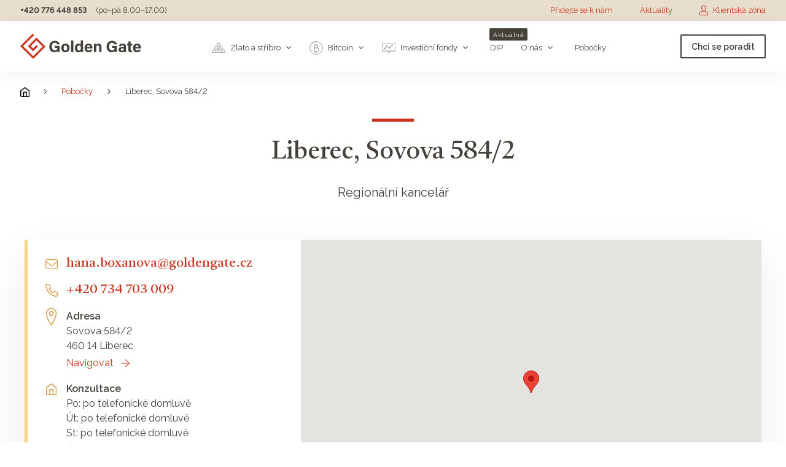

--- FILE ---
content_type: text/html; charset=utf-8
request_url: https://www.goldengate.cz/pobocka/liberec-sovova-584-2
body_size: 15326
content:
<!DOCTYPE html><!-- Last Published: Thu Jan 29 2026 22:56:18 GMT+0000 (Coordinated Universal Time) --><html data-wf-domain="www.goldengate.cz" data-wf-page="620f80217808424117cae49d" data-wf-site="62039ab2063c101f554e89fc" data-wf-collection="620f8021780842bb27cae49b" data-wf-item-slug="liberec-sovova-584-2"><head><meta charset="utf-8"/><title>Pobočka Liberec | Golden Gate</title><meta content="Vybudovali jsme silnou síť poboček, kde nás můžete navštívit a poradit se s našimi certifikovanými poradci. Některé naše kanceláře fungují zároveň jako prostor pro bezpečné vyzvednutí kovů a jejich budoucí výkup." name="description"/><meta content="Pobočka Liberec | Golden Gate" property="og:title"/><meta content="Vybudovali jsme silnou síť poboček, kde nás můžete navštívit a poradit se s našimi certifikovanými poradci. Některé naše kanceláře fungují zároveň jako prostor pro bezpečné vyzvednutí kovů a jejich budoucí výkup." property="og:description"/><meta content="https://cdn.prod.website-files.com/620f8021a098d2b19bcedb6e/62319df1d962cfc762e291f9_gg_place_og_image.jpeg" property="og:image"/><meta content="Pobočka Liberec | Golden Gate" property="twitter:title"/><meta content="Vybudovali jsme silnou síť poboček, kde nás můžete navštívit a poradit se s našimi certifikovanými poradci. Některé naše kanceláře fungují zároveň jako prostor pro bezpečné vyzvednutí kovů a jejich budoucí výkup." property="twitter:description"/><meta content="https://cdn.prod.website-files.com/620f8021a098d2b19bcedb6e/62319df1d962cfc762e291f9_gg_place_og_image.jpeg" property="twitter:image"/><meta property="og:type" content="website"/><meta content="summary_large_image" name="twitter:card"/><meta content="width=device-width, initial-scale=1" name="viewport"/><link href="https://cdn.prod.website-files.com/62039ab2063c101f554e89fc/css/golden-gate-a61038.webflow.shared.7d2222c61.css" rel="stylesheet" type="text/css" integrity="sha384-fSIixhxVmHlT2A7/BNd5rvObBve60O9oMVeC99fhG/1JBwKPAXCaQLC1gf2/yUP8" crossorigin="anonymous"/><style>html.w-mod-js:not(.w-mod-ix3) :is(.tag.static.big.no-top-margin) {visibility: hidden !important;}</style><link href="https://fonts.googleapis.com" rel="preconnect"/><link href="https://fonts.gstatic.com" rel="preconnect" crossorigin="anonymous"/><script src="https://ajax.googleapis.com/ajax/libs/webfont/1.6.26/webfont.js" type="text/javascript"></script><script type="text/javascript">WebFont.load({  google: {    families: ["Castoro:regular:latin,latin-ext","Raleway:regular,600,700:latin,latin-ext"]  }});</script><script type="text/javascript">!function(o,c){var n=c.documentElement,t=" w-mod-";n.className+=t+"js",("ontouchstart"in o||o.DocumentTouch&&c instanceof DocumentTouch)&&(n.className+=t+"touch")}(window,document);</script><link href="https://cdn.prod.website-files.com/62039ab2063c101f554e89fc/622341cf2db92364efe0ffc4_gg%20favicon.png" rel="shortcut icon" type="image/x-icon"/><link href="https://cdn.prod.website-files.com/62039ab2063c101f554e89fc/622341d2b60aee5450d0a749_gg%20webclip.png" rel="apple-touch-icon"/><script src="https://www.google.com/recaptcha/api.js" type="text/javascript"></script><!-- Cookie Consent -->
<script async src="https://cdn.jsdelivr.net/npm/@finsweet/cookie-consent@1/fs-cc.js" fs-cc-mode="opt-in"></script>

<!-- Google Tag Manager -->
<script defer>(function(w,d,s,l,i){w[l]=w[l]||[];w[l].push({'gtm.start':
new Date().getTime(),event:'gtm.js'});var f=d.getElementsByTagName(s)[0],
j=d.createElement(s),dl=l!='dataLayer'?'&l='+l:'';j.async=true;j.src=
'https://www.googletagmanager.com/gtm.js?id='+i+dl;f.parentNode.insertBefore(j,f);
})(window,document,'script','dataLayer','GTM-TQ4F2QQ');</script>
<!-- End Google Tag Manager -->

<!-- IE Redirect -->
<script>if (window.location.pathname != '/internet-explorer' && (/*@cc_on!@*/false || (!!window.MSInputMethodContext && !!document.documentMode))){window.location.href="https://goldengate.cz/internet-explorer";}</script>



<meta name="twitter:card" content="summary_large_image">

<!-- Seznam Webmaster -->
<meta name="seznam-wmt" content="gZJIOv4rO1FOlvBf3yKQc8RLZ6MOA1pS" />


<!-- Get normal numbers using css -->
<style>
body {
    font-feature-settings: 'pnum' on, 'lnum' on;
}
</style>
<script>
// Array to store all members on page. Do not remove!
var membres = [];
</script>

<style>
#map_wrapper {
  height: 100%;
  min-height: 420px;
}
#map_canvas {
  display: block;
  width: 100%;
  height: 100%;
  margin-left: auto;
  margin-right: auto;
}

@media only screen and (max-width: 991px) {
#map_canvas {
  height: 330px;
}}
.bg-pic-membre {
  max-width:100%;
  min-height:200px;
  min-width:100px;
  background-size:cover;
}
#map_canvas .bg-pic-membre {
  min-height: 0;
  height: 80px;
  margin-bottom: 5px;
}
.c-membreblock_title {
    font-size: 14px;
    margin: 0px;
    color: black;
}

.gm-style .gm-style-iw-c {
		border-radius: 0px;
}
</style></head><body><div class="w-embed"><style>

.semibold.kontakt-text {
    word-break: break-word;
} 

@media only screen and (min-width: 2100px) {
/* hero img stabilizace na velkych screenech */
.hero-images-wrapper {
    right: auto;
}}

@media only screen and (max-width: 1235px) {
.dalsi-link {
    display: flex !important;
}
.smaller-device {
    display: none !important;
}}

@media only screen and (max-width: 1098px) {
.flex-vertical.width-50.beige.image-bg._4 {
/* spacing u mapky */
    margin-right: 30px !important;
}}

</style></div><div class="kancelare-html hide w-embed w-script"><script>
membres.push({
  'name'  : 'Liberec',
  'slug'  : 'liberec-sovova-584-2',
  'url'   : 'liberec-sovova-584-2',
  'address'   : 'Liberec, Sovova 584/2',  
  'lat'   : '50.7781',
  'lng'   : '15.0815',
  'typ' : 'Regionální kancelář',
  'pin' : ''
});
</script></div><div class="wrapper"><a href="https://www.goldengate.cz/aktuality/novy-bankovni-ucet-pro-vase-bitcoinove-platby-2025" class="header non-sticky alert slight-red hide w-inline-block"><div class="tag static mobile-hide">Aktuálně</div><div class="font-13px margin-left-14px mobile-smaller _2"><strong>Důležitá změna bankovního účtu pro bitcoinové platby -&gt;</strong><br/></div></a><div class="header non-sticky alert hide"><a href="#" class="logo hide w-inline-block"></a><div class="flex-horizontal"><div class="font-13px margin-left-14px">Vánoční provoz, <a href="https://www.goldengate.cz/aktuality/vanocni-provoz-golden-gate">více informací</a></div></div></div><div class="header non-sticky"><a href="#" class="logo hide w-inline-block"></a><div class="flex-horizontal"><a href="tel:+420776448853" class="font-13px grey no-underline bold">+420 776 448 853</a><div class="font-13px margin-left-14px">(po–pá 8.00–17.00)</div></div><div class="flex-horizontal"><a href="/o-nas/kariera" class="font-13px top-menu first">Přidejte se k nám</a><a href="/vzdelavani/aktuality" class="font-13px top-menu">Aktuality</a><a href="https://moje.goldengate.cz" class="flex-horizontal top-menu w-inline-block"><div class="image-9 _2"><img src="https://cdn.prod.website-files.com/62039ab2063c101f554e89fc/62234a2aff7ee5efa05b8732_Path%20812.svg" loading="lazy" width="14" alt=""/></div><div class="font-13px top-menu klient-zona">Klientská zóna</div></a></div></div></div><div class="header sticky"><div class="hide w-embed"><style>
@media only screen and (max-width: 1235px) {
.dalsi-link {
    display: flex !important;
}

.logo {
width: 120px;
}

.smaller-device {
    display: none !important;
}
}

@media only screen and (max-width: 1335px) {
.additional-smaller-device {
    display: none !important;
}}
</style></div><a href="/" class="logo w-inline-block"><img src="https://cdn.prod.website-files.com/62039ab2063c101f554e89fc/6220f74728bd60c60cd9b29c_Group%201.svg" loading="lazy" alt="Golden Gate Logo"/></a><div class="flex-horizontal"><div class="relative flex-horizontal additional-smaller-device hide"><a href="/investice-do-bitcoinu/bitcoinove-puleni-halving-v-roce-2024" class="font-13px menu-link smaller-device w-inline-block"><div>Půlení bitcoinu</div></a><div class="tag"><div>Aktuálně</div></div></div><div class="font-13px menu-link submenu-link"><img src="https://cdn.prod.website-files.com/62039ab2063c101f554e89fc/665ce9979042592869e736b7_zlato-c.svg" loading="lazy" width="22" alt="" class="icon-product-menu"/><div>Zlato a stříbro</div><img src="https://cdn.prod.website-files.com/62039ab2063c101f554e89fc/622221e10a9cade4b4eaf6f1_Path%20802.svg" loading="lazy" width="8" alt="" class="btn-arrow menu"/><div class="submenu _1"><div class="flex-vertical width-50"><a href="/investicni-zlato" class="grey margin-bottom-8px submenu-link">Investiční zlato</a><a href="/investicni-stribro" class="grey margin-bottom-8px submenu-link">Investiční stříbro</a><a href="/investicni-platina" class="grey margin-bottom-8px submenu-link">Investiční platina</a><a href="/investicni-mince-a-numismatika" class="grey margin-bottom-8px submenu-link">Mince a numismatika</a><a href="/komoditni-ucet" class="grey">Komoditní účet</a></div></div></div><div class="font-13px menu-link submenu-link"><img src="https://cdn.prod.website-files.com/62039ab2063c101f554e89fc/665ce9979f66927f8a9f35ac_bitcoin-c.svg" loading="lazy" width="22" alt="" class="icon-product-menu"/><div>Bitcoin</div><img src="https://cdn.prod.website-files.com/62039ab2063c101f554e89fc/622221e10a9cade4b4eaf6f1_Path%20802.svg" loading="lazy" width="8" alt="" class="btn-arrow menu"/><div class="submenu _1"><div class="flex-vertical"><a href="/investice-do-bitcoinu" class="grey margin-bottom-8px submenu-link">Investice do bitcoinu</a><a href="/investice-do-etherea" class="grey margin-bottom-8px submenu-link">Investice do etherea</a><a href="/bitcoinovy-ucet" class="grey margin-bottom-8px submenu-link">Bitcoinový účet</a><a href="/bitcoin-pro-velke-investory" class="grey margin-bottom-8px submenu-link">Pro velké investory</a><div class="line-ku menu"></div><a href="/investice-do-bitcoinu/kalkulacka-prumerovani-nakupni-ceny-bitcoinu-dca" class="grey margin-bottom-8px submenu-link last">Kalkulačka historického výnosu</a></div></div></div><div class="font-13px menu-link submenu-link"><img src="https://cdn.prod.website-files.com/62039ab2063c101f554e89fc/665ce99632bbdd00077557b8_fondy-c.svg" loading="lazy" width="22" alt="" class="icon-product-menu"/><div>Investiční fondy</div><img src="https://cdn.prod.website-files.com/62039ab2063c101f554e89fc/622221e10a9cade4b4eaf6f1_Path%20802.svg" loading="lazy" width="8" alt="" class="btn-arrow menu"/><div class="submenu _1"><div class="flex-vertical"><a href="/investicni-fondy" class="grey margin-bottom-8px submenu-link">Investiční fondy</a><a href="/permanentni-fond" class="grey margin-bottom-8px submenu-link">Permanentní fond</a><a href="/champions-fond" class="grey margin-bottom-8px submenu-link">Champions fond</a><a href="/investicni-ucet" class="grey margin-bottom-8px submenu-link">Investiční účet</a><a id="dip-link" href="/investicni-ucet" class="grey margin-bottom-8px submenu-link last dip-link">DIP</a><div class="line-ku menu"></div><a href="/investicni-fondy/investicni-kalkulacka" class="grey margin-bottom-8px submenu-link last">Investiční kalkulačka</a></div></div></div><a href="/dlouhodoby-investicni-produkt-dip" class="font-13px menu-link smaller-device w-inline-block"><div>DIP</div><div class="tag">Aktuálně</div></a><div class="font-13px menu-link submenu-link tablet-hide"><div>O nás</div><img src="https://cdn.prod.website-files.com/62039ab2063c101f554e89fc/622221e10a9cade4b4eaf6f1_Path%20802.svg" loading="lazy" width="8" alt="" class="btn-arrow menu"/><div class="submenu one-column"><div class="flex-vertical"><a href="/o-nas" class="grey margin-bottom-8px semibold">O Golden Gate</a><div class="line-ku menu"></div><a href="/o-nas/proc-golden-gate" class="grey margin-bottom-8px">Proč s námi</a><a href="/o-nas/vedeni-spolecnosti" class="grey margin-bottom-8px">Vedení společnosti</a><a href="/o-nas/mince-a-slitky-z-nasi-dilny" class="grey margin-bottom-8px">Naše slitky a mince</a><a href="/o-nas/partneri" class="grey margin-bottom-8px">Partneři</a><a href="/o-nas/uverejnovane-informace" class="grey margin-bottom-8px">Dokumenty k našim službám</a><a href="/o-nas/golden-gate-v-mediich" class="grey margin-bottom-8px">Golden Gate v mediích</a><a href="/o-nas/rekli-o-nas" class="grey margin-bottom-8px">Řekli o nás</a><a href="/o-nas/dobrocinne-projekty" class="grey margin-bottom-8px">Dobročinné projekty</a><a href="/design" class="grey margin-bottom-8px">Náš design</a><a href="/o-nas/kariera" class="grey">Kariéra</a></div></div></div><div class="font-13px menu-link submenu-link tablet-hide additional-smaller-device"><div>Vzdělávání</div><img src="https://cdn.prod.website-files.com/62039ab2063c101f554e89fc/622221e10a9cade4b4eaf6f1_Path%20802.svg" loading="lazy" width="8" alt="" class="btn-arrow menu"/><div class="submenu one-column _2"><div class="flex-vertical"><a href="/vzdelavani" class="grey margin-bottom-8px semibold">Vzdělávání a aktuality</a><a href="#" class="grey margin-bottom-8px semibold hide">Rady pro začínající investory</a><div class="line-ku menu"></div><a href="/vzdelavani/aktuality" class="grey margin-bottom-8px">Aktuality</a><a href="/rubrika/gmag" class="grey margin-bottom-8px">Magazín GMAG</a><a href="/vzdelavani/verejne-prednasky" class="grey margin-bottom-8px">Veřejné přednášky</a><a href="/vzdelavani/vysehradske-forum" class="grey margin-bottom-8px">Konference Vyšehradské fórum</a><a href="/rubrika/seminare-a-webinare" class="grey margin-bottom-8px">Semináře a webináře</a><a href="/vzdelavani/slovnik-pojmu" class="grey margin-bottom-8px">Slovník pojmů</a><a href="/rubrika/videa" class="grey last">Videa</a><a href="/rubrika/knihy" class="grey hide">Knihy</a></div></div></div><div id="dalsi-link" class="font-13px menu-link submenu-link dalsi-link smaller-device"><div>Další</div><img src="https://cdn.prod.website-files.com/62039ab2063c101f554e89fc/622221e10a9cade4b4eaf6f1_Path%20802.svg" loading="lazy" width="8" alt="" class="btn-arrow menu"/><div class="submenu one-column _2"><div class="flex-vertical"><div class="font-13px menu-link submenu-link tablet"><div>Vzdělávání</div><img src="https://cdn.prod.website-files.com/62039ab2063c101f554e89fc/622221e10a9cade4b4eaf6f1_Path%20802.svg" loading="lazy" width="8" alt="" class="btn-arrow menu"/><div class="submenu one-column _2"><div class="flex-vertical"><a href="#" class="grey margin-bottom-8px semibold">Vzdělávání a aktuality</a><a href="#" class="grey margin-bottom-8px semibold">Rady pro začínající investory</a><div class="line-ku menu"></div><a href="#" class="grey margin-bottom-8px">Aktuality</a><a href="#" class="grey margin-bottom-8px">Videa</a><a href="#" class="grey margin-bottom-8px">Magazín Gmag</a><a href="#" class="grey margin-bottom-8px">Konference Vyšehradské fórum</a><a href="#" class="grey margin-bottom-8px">Veřejné přednášky</a><a href="#" class="grey margin-bottom-8px">Semináře a webináře</a><a href="#" class="grey">Knihy</a></div></div></div><div class="font-13px menu-link submenu-link tablet"><div>O nás</div><img src="https://cdn.prod.website-files.com/62039ab2063c101f554e89fc/622221e10a9cade4b4eaf6f1_Path%20802.svg" loading="lazy" width="8" alt="" class="btn-arrow menu"/><div class="submenu one-column"><div class="flex-vertical"><a href="#" class="grey margin-bottom-8px semibold">O Golden Gate</a><div class="line-ku menu"></div><a href="#" class="grey margin-bottom-8px">Proč s námi</a><a href="#" class="grey margin-bottom-8px">Vedení společnosti</a><a href="#" class="grey margin-bottom-8px">Naše ražené mince</a><a href="#" class="grey margin-bottom-8px">Partneři</a><a href="#" class="grey margin-bottom-8px">Výroční zprávy</a><a href="#" class="grey margin-bottom-8px">Golden Gate v mediích</a><a href="#" class="grey margin-bottom-8px">Ambasadoři</a><a href="#" class="grey margin-bottom-8px">Dobročinné projekty</a><a href="#" class="grey">Kariéra</a></div></div></div><div class="line-ku menu"></div><a href="#" class="grey margin-bottom-8px">Pobočky</a><a href="#" class="grey margin-bottom-8px">Kontakt</a><a href="#" class="grey">E-shop</a></div></div></div><a href="/pobocky" class="font-13px menu-link w-inline-block"><div>Pobočky</div></a><a href="/kontakt" class="font-13px menu-link additional-smaller-device w-inline-block"><div>Kontakt</div></a><a href="https://eshop.goldengate.cz" class="font-13px menu-link additional-smaller-device w-inline-block"><div>E-shop</div></a></div><div class="flex-horizontal"><div class="search-ico additional-smaller-device"><img src="https://cdn.prod.website-files.com/62039ab2063c101f554e89fc/6220f7484ad9c621831df3e1_Group%20600.svg" loading="lazy" data-w-id="55e107ac-13a4-13f4-c701-4d39681a76cd" alt="" class="search-img"/><form action="/search" class="flex-horizontal search w-form"><input class="search-input w-input" maxlength="256" name="query" placeholder="Zadejte, co hledáte.." type="search" id="search" required=""/><input type="submit" class="button search w-button" value="Vyhledat"/></form></div><div class="menu-ico_wrapper"><div data-is-ix2-target="1" class="burger-anim" data-w-id="55e107ac-13a4-13f4-c701-4d39681a76d2" data-animation-type="lottie" data-src="https://cdn.prod.website-files.com/62039ab2063c101f554e89fc/6223174d6cc39877f8a6621d_menu-anim.json" data-loop="0" data-direction="1" data-autoplay="0" data-renderer="svg" data-default-duration="0.3333333333333333" data-duration="0" data-ix2-initial-state="0"></div><div class="mobile-menu-open"></div><div class="mobile-menu-close"></div></div><a href="/kontakt" id="contact-popup" class="button secondary menu w-inline-block"><div>Chci se poradit</div></a></div></div><div class="mobile-menu"><div class="mobile-menu-content"><div class="wrapper"><div class="wrapper"><a href="/" class="mobile-menu-item w-inline-block"><div class="mobile-menu-link-text">Domů</div></a><a href="/investice-do-bitcoinu/bitcoinove-puleni-halving-v-roce-2024" class="mobile-menu-item hide w-inline-block"><div class="mobile-menu-link-text">Půlení bitcoinu</div><div class="tag"><div>Aktuálně</div></div></a><a data-w-id="019a0e5e-e137-8c90-237d-d6b3a6db371a" href="#" class="mobile-menu-item back w-inline-block"><img src="https://cdn.prod.website-files.com/62039ab2063c101f554e89fc/6220f98607cfd78386af94e8_arrow%20grey.svg" loading="lazy" alt="" class="btn-arrow rotate"/><div class="mobile-menu-link-text">Zpět</div></a><div class="mobile-menu-item mobile-sbumenu"><div class="mobile-submenu _1"><div class="mobile-menu-item highlight _1"><div class="mobile-menu-link-text">Zlato a stříbro</div></div><div class="flex-vertical margin-bottom-16px"><a href="/komoditni-ucet" class="grey margin-bottom-8px mobile-menu-item submenu-item">Komoditní účet</a><a href="/investicni-zlato" class="grey margin-bottom-8px mobile-menu-item submenu-item">Investiční zlato</a><a href="/investicni-stribro" class="grey margin-bottom-8px mobile-menu-item submenu-item">Investiční stříbro</a><a href="/investicni-platina" class="grey margin-bottom-8px mobile-menu-item submenu-item">Investiční platina</a><a href="/investicni-mince-a-numismatika" class="grey margin-bottom-8px mobile-menu-item submenu-item">Mince a numismatika</a></div></div><img src="https://cdn.prod.website-files.com/62039ab2063c101f554e89fc/665ce9979042592869e736b7_zlato-c.svg" loading="lazy" width="22" alt="" class="icon-product-menu"/><div class="mobile-menu-link-text">Zlato a stříbro</div><img src="https://cdn.prod.website-files.com/62039ab2063c101f554e89fc/6220f98607cfd78386af94e8_arrow%20grey.svg" loading="lazy" alt="" class="btn-arrow"/></div><div class="mobile-menu-item mobile-sbumenu"><div class="mobile-submenu _1"><div class="mobile-menu-item highlight _1"><div class="mobile-menu-link-text">Bitcoin a ethereum</div></div><div class="flex-vertical"><a href="/bitcoinovy-ucet" class="grey margin-bottom-8px mobile-menu-item submenu-item">Bitcoinový účet</a><a href="/investice-do-bitcoinu" class="grey margin-bottom-8px mobile-menu-item submenu-item">Investice do bitcoinu</a><a href="/investice-do-etherea" class="grey margin-bottom-8px mobile-menu-item submenu-item">Investice do etherea</a><a href="/bitcoin-pro-velke-investory" class="grey margin-bottom-8px mobile-menu-item submenu-item">Pro velké investory</a><a href="/investice-do-bitcoinu/kalkulacka-prumerovani-nakupni-ceny-bitcoinu-dca" class="grey margin-bottom-8px mobile-menu-item submenu-item">Kalkulačka historického výnosu</a></div></div><img src="https://cdn.prod.website-files.com/62039ab2063c101f554e89fc/665ce9979f66927f8a9f35ac_bitcoin-c.svg" loading="lazy" width="22" alt="" class="icon-product-menu"/><div class="mobile-menu-link-text">Bitcoin a ethereum</div><img src="https://cdn.prod.website-files.com/62039ab2063c101f554e89fc/6220f98607cfd78386af94e8_arrow%20grey.svg" loading="lazy" alt="" class="btn-arrow"/></div><div class="mobile-menu-item mobile-sbumenu"><div class="mobile-submenu _1"><div class="mobile-menu-item highlight _1"><div class="mobile-menu-link-text">Investiční fondy</div></div><div class="flex-vertical"><a href="/investicni-fondy" class="grey margin-bottom-8px mobile-menu-item submenu-item">Investiční fondy</a><a href="/permanentni-fond" class="grey margin-bottom-8px mobile-menu-item submenu-item">Permanentní fond</a><a href="/champions-fond" class="grey margin-bottom-8px mobile-menu-item submenu-item">Champions fond</a><a href="/investicni-ucet" class="grey margin-bottom-8px mobile-menu-item submenu-item">Investiční účet</a><a href="/dlouhodoby-investicni-produkt-dip" class="grey margin-bottom-8px mobile-menu-item submenu-item">DIP</a><a href="/investicni-fondy/investicni-kalkulacka" class="grey margin-bottom-8px mobile-menu-item submenu-item">Investiční kalkulačka</a></div></div><img src="https://cdn.prod.website-files.com/62039ab2063c101f554e89fc/665ce99632bbdd00077557b8_fondy-c.svg" loading="lazy" width="22" alt="" class="icon-product-menu"/><div class="mobile-menu-link-text">Investiční fondy</div><img src="https://cdn.prod.website-files.com/62039ab2063c101f554e89fc/6220f98607cfd78386af94e8_arrow%20grey.svg" loading="lazy" alt="" class="btn-arrow"/></div><div class="mobile-menu-item mobile-sbumenu"><div class="mobile-submenu _2"><a href="#" class="mobile-menu-item back w-inline-block"><img src="https://cdn.prod.website-files.com/62039ab2063c101f554e89fc/6220f98607cfd78386af94e8_arrow%20grey.svg" loading="lazy" alt="" class="btn-arrow rotate"/><div class="mobile-menu-link-text">Zpět</div></a><div class="mobile-menu-item highlight"><div class="mobile-menu-link-text">O nás</div></div><div class="flex-vertical margin-bottom-16px"><a href="/o-nas" class="grey margin-bottom-8px mobile-menu-item submenu-item">O Golden Gate</a><a href="/o-nas/proc-golden-gate" class="grey margin-bottom-8px mobile-menu-item submenu-item">Proč s námi</a><a href="/o-nas/vedeni-spolecnosti" class="grey margin-bottom-8px mobile-menu-item submenu-item">Vedení společnosti</a><a href="/o-nas/uverejnovane-informace" class="grey margin-bottom-8px mobile-menu-item submenu-item">Uveřejňované informace</a><a href="/o-nas/mince-a-slitky-z-nasi-dilny" class="grey margin-bottom-8px mobile-menu-item submenu-item">Naše slitky a mince</a><a href="/o-nas/partneri" class="grey margin-bottom-8px mobile-menu-item submenu-item">Partneři</a><a href="/o-nas/golden-gate-v-mediich" class="grey margin-bottom-8px mobile-menu-item submenu-item">Golden Gate v mediích</a><a href="/o-nas/rekli-o-nas" class="grey margin-bottom-8px mobile-menu-item submenu-item">Řekli o nás</a><a href="/o-nas/dobrocinne-projekty" class="grey margin-bottom-8px mobile-menu-item submenu-item">Dobročinné projekty</a><a href="/design" class="grey margin-bottom-8px mobile-menu-item submenu-item">Náš design</a><a href="/o-nas/kariera" class="grey margin-bottom-8px mobile-menu-item submenu-item">Kariéra</a></div></div><div class="mobile-menu-link-text">O nás</div><img src="https://cdn.prod.website-files.com/62039ab2063c101f554e89fc/6220f98607cfd78386af94e8_arrow%20grey.svg" loading="lazy" alt="" class="btn-arrow"/></div><div class="mobile-menu-item mobile-sbumenu"><div class="mobile-submenu _3"><a href="#" class="mobile-menu-item back w-inline-block"><img src="https://cdn.prod.website-files.com/62039ab2063c101f554e89fc/6220f98607cfd78386af94e8_arrow%20grey.svg" loading="lazy" alt="" class="btn-arrow rotate"/><div class="mobile-menu-link-text">Zpět</div></a><div class="mobile-menu-item highlight"><div class="mobile-menu-link-text">Vzdělávání</div></div><div class="flex-vertical margin-bottom-16px"><a href="/vzdelavani" class="grey margin-bottom-8px mobile-menu-item submenu-item">Vzdělávání a aktuality</a><a href="#" class="grey margin-bottom-8px mobile-menu-item submenu-item hide">Rady pro začínající investory</a><a href="/rubrika/gmag" class="grey margin-bottom-8px mobile-menu-item submenu-item">Magazín GMAG</a><a href="/vzdelavani/vysehradske-forum" class="grey margin-bottom-8px mobile-menu-item submenu-item">Konference vyšehradské fórum</a><a href="/vzdelavani/verejne-prednasky" class="grey margin-bottom-8px mobile-menu-item submenu-item">Veřejné přednášky</a><a href="/rubrika/seminare-a-webinare" class="grey margin-bottom-8px mobile-menu-item submenu-item">Semináře a webináře</a><a href="/vzdelavani/slovnik-pojmu" class="grey margin-bottom-8px mobile-menu-item submenu-item">Slovník pojmů</a><a href="#" class="grey margin-bottom-8px mobile-menu-item submenu-item hide">Knihy</a><a href="#" class="grey margin-bottom-8px mobile-menu-item submenu-item">Videa</a></div></div><div class="mobile-menu-link-text">Vzdělávání</div><img src="https://cdn.prod.website-files.com/62039ab2063c101f554e89fc/6220f98607cfd78386af94e8_arrow%20grey.svg" loading="lazy" alt="" class="btn-arrow"/></div><a href="/pobocky" class="mobile-menu-item w-inline-block"><div class="mobile-menu-link-text">Pobočky</div></a><a href="/kontakt" class="mobile-menu-item w-inline-block"><div class="mobile-menu-link-text">Kontakt</div></a><a href="https://eshop.goldengate.cz/" class="mobile-menu-item w-inline-block"><div class="mobile-menu-link-text">E-shop</div></a><a href="#" data-w-id="019a0e5e-e137-8c90-237d-d6b3a6db3783" class="button secondary menu mobile w-inline-block"><div>Chci se poradit</div></a></div></div><div class="flex-vertical mobile-secondary-menu"><a href="https://moje.goldengate.cz/" class="flex-horizontal font-13px mobile-menu-dalsi w-inline-block"><div class="image-9"><img src="https://cdn.prod.website-files.com/62039ab2063c101f554e89fc/62234a2aff7ee5efa05b8732_Path%20812.svg" loading="lazy" width="16" alt=""/></div><div>Klientská zóna</div></a><div class="flex-horizontal font-13px mobile-menu-dalsi search-mobil"><div data-w-id="019a0e5e-e137-8c90-237d-d6b3a6db378d" class="flex-horizontal red pointer"><div class="image-9"><img src="https://cdn.prod.website-files.com/62039ab2063c101f554e89fc/6223491cd4aa77e86c05d958_search%20red.svg" loading="lazy" width="16" alt=""/></div><div>Vyhledávat</div></div><div class="search-wrapper"><form action="/search" class="flex-horizontal search mobil w-form"><input class="search-input w-input" maxlength="256" name="query" placeholder="Zadejte, co hledáte.." type="search" id="search" required=""/><input type="submit" class="button search mobil w-button" value="Vyhledat"/></form></div></div><a href="/vzdelavani/aktuality" class="font-13px mobile-menu-dalsi">Aktuality</a><a href="/o-nas/kariera" class="font-13px mobile-menu-dalsi">Přidejte se k nám</a></div></div><div data-w-id="019a0e5e-e137-8c90-237d-d6b3a6db379a" class="mobile-menu-close-overlay"></div></div><div class="section hero general breadcrumb"><div class="content-wrapper hero general breadcrumb"><div class="flex-vertical"><div class="flex-horizontal breadcrumb"><a href="#" class="w-inline-block"><img src="https://cdn.prod.website-files.com/62039ab2063c101f554e89fc/6227368ed11ff921b0be0802_Icon%20feather-home.svg" loading="lazy" alt=""/></a><img src="https://cdn.prod.website-files.com/62039ab2063c101f554e89fc/6227384f6ad788add22ec6d9_Path%20916.svg" loading="lazy" alt="" class="image-20"/><a href="/pobocky">Pobočky</a><img src="https://cdn.prod.website-files.com/62039ab2063c101f554e89fc/6227384f6ad788add22ec6d9_Path%20916.svg" loading="lazy" alt="" class="image-20"/><div class="text-block">Liberec, Sovova 584/2</div></div></div></div></div><div class="section hero general pobocka"><div class="content-wrapper hero general"><div class="flex-vertical width-46 centered width-100 max-width-902"><div class="separator"></div><h1 class="margin-bottom-20px">Liberec, Sovova 584/2</h1><p class="font-20px max-width-620px">Regionální kancelář</p></div></div><div class="hero-images-wrapper general pobocka"><div class="hero-image general"></div></div></div><div id="vice" class="section no-top-padding padding-down-40px"><div class="content-wrapper centered"><div class="flex-vertical centered width-100"><div class="pobocka-prompt w-condition-invisible"><img src="https://cdn.prod.website-files.com/62039ab2063c101f554e89fc/63613666e742138fb53e4e04_exclamation-triangle.svg" loading="lazy" width="26" alt="" class="pobovka-prompt-img"/><div class="flex-vertical"><div class="semibold font-14px">Aktualita k pobočce</div><div class="line-height-1-3 max-width-620px w-dyn-bind-empty"></div></div></div><div id="map_wrapper" class="google-map-wrapper"><div id="w-node-_879cfba6-aafd-0b3e-7989-855d701797ad-17cae49d" class="div-block-7 pobocka"><div class="w-embed"><a href="mailto:hana.boxanova@goldengate.cz" class="flex-horizontal align-top margin-bottom-16px w-inline-block"><div class="image-kontakt"><img src="https://cdn.prod.website-files.com/62039ab2063c101f554e89fc/6227368d3552a343cc633e80_Group%20751.svg" loading="lazy" width="20" alt=""></div><div><div class="semibold kontakt-text">hana.boxanova@goldengate.cz</div></div></a></div><div class="w-embed"><a href="tel:+420 734 703 009" class="flex-horizontal align-top margin-bottom-16px w-inline-block"><div class="image-kontakt"><img src="https://cdn.prod.website-files.com/62039ab2063c101f554e89fc/6227368ec972747bf306f2d9_Icon%20feather-phone.svg" loading="lazy" width="20" alt=""></div><div><div class="semibold kontakt-text">+420 734 703 009</div></div></a></div><div class="flex-horizontal align-top margin-bottom-16px"><div class="image-kontakt"><img src="https://cdn.prod.website-files.com/62039ab2063c101f554e89fc/6227368d3552a32810633e81_Icon%20metro-location.svg" loading="lazy" alt=""/></div><div><div class="semibold">Adresa</div><div class="margin-bottom-4px w-embed">Sovova 584/2<br>
460 14 Liberec</div><div class="w-embed"><a href="https://www.google.cz/maps/place/50.7781,15.0815" target="_blank" class="flex-horizontal w-inline-block"><div>Navigovat</div><img src="https://cdn.prod.website-files.com/62039ab2063c101f554e89fc/6220f748d9d5b9adf4c7c61a_Group%20554.svg" loading="lazy" alt="" class="btn-arrow"></a></div></div></div><div class="flex-horizontal align-top mobil-vertical margin-bottom-16px"><div class="image-kontakt mobile-hide"><img src="https://cdn.prod.website-files.com/62039ab2063c101f554e89fc/62276d63f85a35321fbbe536_Icon%20feather-home.svg" loading="lazy" alt=""/></div><div class="div-block-8"><div class="semibold">Konzultace</div><div class="w-embed">Po: po telefonické domluvě<br>
Út: po telefonické domluvě<br>
St: po telefonické domluvě<br>
Čt: po telefonické domluvě<br>
Pá: po telefonické domluvě</div></div><div class="div-block-8 w-condition-invisible"><div class="semibold">Výdej zboží</div><div class="w-embed">Po: Zavřeno<br>
Út: Zavřeno<br>
St: Zavřeno<br>
Čt: Zavřeno<br>
Pá: Zavřeno</div></div></div><div class="w-layout-grid pobocka-vlastnsoti"><div class="flex-horizontal align-top w-condition-invisible"><div class="image-kontakt"><img src="https://cdn.prod.website-files.com/62039ab2063c101f554e89fc/625f0572ed75e6196d02d7e0_bezbarierovy%20vstup.svg" loading="lazy" width="18" alt=""/></div><div><div class="font-14px">Bezbariérový přístup</div></div></div><div class="flex-horizontal align-top"><div class="image-kontakt"><img src="https://cdn.prod.website-files.com/62039ab2063c101f554e89fc/665ce9979f66927f8a9f35ac_bitcoin-c.svg" loading="lazy" width="20" alt=""/></div><div><div class="font-14px">Zde se můžete naučit s bitcoinovou peněženkou</div><a href="https://www.goldengate.cz/aktuality/naucte-se-s-bitcoinovym-penezenkou-bezpecny-start-do-sveta-vlastni-spravy-bitcoinu" target="_blank" class="flex-horizontal font-13px w-inline-block"><div>Více informací</div><img src="https://cdn.prod.website-files.com/62039ab2063c101f554e89fc/6220f748d9d5b9adf4c7c61a_Group%20554.svg" loading="lazy" alt="" class="btn-arrow smaller"/></a></div></div><div class="flex-horizontal align-top"><div class="image-kontakt"><img src="https://cdn.prod.website-files.com/62039ab2063c101f554e89fc/625f0571a0bbab547888911f_kava.svg" loading="lazy" width="18" alt=""/></div><div><div class="font-14px">Káva pro vás</div></div></div><div class="flex-horizontal align-top w-condition-invisible"><div class="image-kontakt"><img src="https://cdn.prod.website-files.com/62039ab2063c101f554e89fc/6266d6d999917110cccb85f5_Group%201675.svg" loading="lazy" width="18" alt=""/></div><div><div class="font-14px">Parkování zdarma</div></div></div><div class="flex-horizontal align-top w-condition-invisible"><div class="image-kontakt"><img src="https://cdn.prod.website-files.com/62039ab2063c101f554e89fc/640876135da2acdda8f6e981_info-circle.svg" loading="lazy" width="18" alt=""/></div><div><div class="font-14px w-dyn-bind-empty"></div></div></div></div><a href="#kontakt" class="button secondary pobocky hide w-inline-block"><div>Sjednat si schůzku</div><img src="https://cdn.prod.website-files.com/62039ab2063c101f554e89fc/6220f98607cfd78386af94e8_arrow%20grey.svg" loading="lazy" alt="" class="btn-arrow"/></a></div><div id="map_canvas" class="google-map-canvas"></div></div></div></div></div><div id="kontakt" class="section padding-top-40px padding-down-40px hide"><div class="content-wrapper centered"><div class="flex-horizontal width-100 distribute align-left verical-center"><div class="flex-vertical width-50 kontakt"><img src="https://cdn.prod.website-files.com/62039ab2063c101f554e89fc/6220f748a0e97c47ac5d5ef2_Group%20317.svg" loading="lazy" width="96" alt=""/><h2 class="margin-bottom-20px">Sjednejte si schůzku na pobočce</h2><p class="font-24px max-width-400 mobil-18">Nechte si nezávazně poradit, rádi vám pomůžeme. Napište nám a my se vám v nejbližší době ozveme.</p></div><div class="flex-vertical contact-form"><div id="form-inquiry" class="form-block w-form"><form id="email-form" name="email-form" data-name="Email Form" method="get" data-wf-page-id="620f80217808424117cae49d" data-wf-element-id="6a25dd95-7fea-9d51-29f8-6efd4d3c2dd3"><div class="flex-horizontal distribute margin-bottom-16px"><div class="flex-vertical relative field _50"><label for="first_name" class="field-label font-12px">Jméno<span class="span-red-highlight no-underline">*</span></label><input class="text-field w-input" maxlength="256" name="first_name" data-name="first_name" placeholder="" type="text" id="first_name" required=""/></div><div class="flex-vertical relative field _50 last"><label for="last_name" class="field-label font-12px">Příjmení<span class="span-red-highlight no-underline">*</span></label><input class="text-field w-input" maxlength="256" name="last_name" data-name="last_name" placeholder="" type="text" id="last_name" required=""/></div></div><div class="flex-horizontal distribute margin-bottom-16px"><div class="flex-vertical relative field _50"><label for="email-7" class="field-label font-12px">E-mail<span class="span-red-highlight no-underline">*</span></label><input class="text-field w-input" maxlength="256" name="email" data-name="email" placeholder="" type="email" id="email-7" required=""/></div><div class="flex-vertical relative field _50 last"><label for="phone-6" class="field-label font-12px">Telefon<span class="span-red-highlight no-underline">*</span></label><input class="text-field w-input" maxlength="256" name="phone" data-name="phone" placeholder="" type="text" id="phone-6" required=""/></div></div><div class="flex-vertical relative field margin-bottom-16px"><label for="subject" class="field-label font-12px">Co vás zajímá?<span class="span-red-highlight no-underline">*</span></label><select id="subject" name="subject" data-name="subject" required="" class="text-field select w-select"><option value="savings">Mám zájem o spoření / Komoditní účet</option><option value="commodity_purchase">Mám zájem o nákup drahých kovů</option><option value="bitcoin_purchase">Mám zájem o nákup / spoření do Bitcoinu</option><option value="dealer">Mám zájem o spolupráci</option></select></div><div class="flex-horizontal distribute margin-bottom-16px hidden"><div class="flex-vertical relative field _50 advisor"><label for="advisor_name-3" class="field-label font-12px">Jméno poradce</label><input class="text-field w-input" maxlength="256" name="advisor_name" data-name="advisor_name" placeholder="Dan" type="text" id="advisor_name-3"/></div><div class="flex-vertical relative field _50 last advisor"><label for="advisor_surname" class="field-label font-12px">Příjmení poradce</label><input class="text-field w-input" maxlength="256" name="advisor_surname" data-name="advisor_surname" placeholder="Spořivý" type="text" id="advisor_surname"/></div></div><div class="flex-vertical relative field"><label class="w-checkbox flex-horizontal"><div class="w-checkbox-input w-checkbox-input--inputType-custom checkbox" data-w-id="6a25dd95-7fea-9d51-29f8-6efd4d3c2e0a"></div><input type="checkbox" name="message-checkbox" id="message-checkbox" data-name="message-checkbox" style="opacity:0;position:absolute;z-index:-1"/><span data-w-id="6a25dd95-7fea-9d51-29f8-6efd4d3c2e0b" class="checkbox-label w-form-label" for="message-checkbox">Chci zadat zprávu</span></label></div><div style="opacity:0;height:0px" class="flex-vertical relative field margin-bottom-16px hidden"><label for="message-10" class="field-label font-12px">Vaše zpráva</label><textarea id="message-10" name="message" maxlength="5000" data-name="message" placeholder="" class="text-field textarea w-input"></textarea></div><div class="flex-horizontal"><input type="submit" data-wait="Odesílám.." class="button form w-button" value="Odeslat"/><div class="font-13px margin-top-8px">Odesláním souhlasíte se <a href="/pravni/ochrana-osobnich-udaju" target="_blank">zpracováním osobních údajů.</a></div></div></form><div class="success-message w-form-done"><div class="font-20px semibold margin-bottom-10px">Děkujeme! Zprávu jsme v pořádku obdrželi.</div><div>Brzy se Vám ozve jeden z našich zkušených poradců.</div></div><div class="error-message w-form-fail"><div>Něco se pokazilo, zkuste to prosím znovu a zkontrolujte vaše připojení k internetu.</div></div></div></div></div></div></div><div id="vice" class="section"><div class="content-wrapper"><div class="w-layout-grid pobocka-grid"><div id="w-node-ca470826-a21f-435b-13c1-91ae9ca17c84-17cae49d" class="flex-vertical stretch"><div class="separator"></div><h2 class="max-width-550px font-24px margin-bottom-20px">Vedoucí pobočky</h2><div id="w-node-d1e2df1e-cd28-7aac-5069-97ca42b3d6f5-17cae49d" class="flex-vertical vedouci-pobocka"><div style="background-image:url(&quot;https://cdn.prod.website-files.com/620f8021a098d2b19bcedb6e/623b02dce59a4f6c26fcf062_HBox-foto-edit-2.jpeg&quot;)" class="kancelar-advidor-img"></div><div class="font-style-castoro poradce">Hana Boxanová</div><div class="w-embed"><a href="mailto:hana.boxanova@goldengate.cz">hana.boxanova@goldengate.cz</a></div><div class="w-embed"><a href="tel:+420 734 703 009">+420 734 703 009</a></div></div></div><div id="w-node-_51478e5c-38c6-cfac-a34d-18fcffb96f6f-17cae49d" class="flex-vertical stretch"><div class="separator"></div><h2 class="max-width-550px font-24px margin-bottom-20px">Naši poradci</h2><div class="w-dyn-list"><div role="list" class="collection-list-3 w-dyn-items"><div role="listitem" class="w-dyn-item"><div class="flex-vertical"><div style="background-image:url(&quot;https://cdn.prod.website-files.com/620f8021a098d2b19bcedb6e/623b03761b27d7f6b904568a_Otto-Slaby-.jpeg&quot;)" class="kancelar-advidor-img"></div><div class="font-style-castoro poradce">Otto Slabý</div><div class="w-embed"><a href="mailto:otto.slaby@goldengate.cz">otto.slaby@goldengate.cz</a></div><div class="w-embed"><a href="tel:+420 608 173 393">+420 608 173 393</a></div></div></div><div role="listitem" class="w-dyn-item"><div class="flex-vertical"><div style="background-image:url(&quot;https://cdn.prod.website-files.com/620f8021a098d2b19bcedb6e/623b037bbc912b21938217f9_Ivo_Sadvar.jpeg&quot;)" class="kancelar-advidor-img"></div><div class="font-style-castoro poradce">Ivo Sadvar</div><div class="w-embed"><a href="mailto:ivo.sadvar@goldengate.cz">ivo.sadvar@goldengate.cz</a></div><div class="w-embed"><a href="tel:+420 605 230 467">+420 605 230 467</a></div></div></div></div></div></div></div><div class="w-layout-grid pobocka-grid no-manager w-condition-invisible"><div id="w-node-b2fe2437-5268-ad39-0d9b-546854abd243-17cae49d" class="flex-vertical stretch"><div class="separator"></div><h2 class="max-width-550px font-24px margin-bottom-20px">Naši poradci</h2><div class="w-dyn-list"><div role="list" class="collection-list-3 no-manager w-dyn-items"><div role="listitem" class="w-dyn-item"><div class="flex-vertical"><div style="background-image:url(&quot;https://cdn.prod.website-files.com/620f8021a098d2b19bcedb6e/623b03761b27d7f6b904568a_Otto-Slaby-.jpeg&quot;)" class="kancelar-advidor-img"></div><div class="font-style-castoro poradce">Otto Slabý</div><div class="w-embed"><a href="mailto:otto.slaby@goldengate.cz">otto.slaby@goldengate.cz</a></div><div class="w-embed"><a href="tel:+420 608 173 393">+420 608 173 393</a></div></div></div><div role="listitem" class="w-dyn-item"><div class="flex-vertical"><div style="background-image:url(&quot;https://cdn.prod.website-files.com/620f8021a098d2b19bcedb6e/623b037bbc912b21938217f9_Ivo_Sadvar.jpeg&quot;)" class="kancelar-advidor-img"></div><div class="font-style-castoro poradce">Ivo Sadvar</div><div class="w-embed"><a href="mailto:ivo.sadvar@goldengate.cz">ivo.sadvar@goldengate.cz</a></div><div class="w-embed"><a href="tel:+420 605 230 467">+420 605 230 467</a></div></div></div></div></div></div></div></div></div><div id="beige" class="section beige-bg gg-numbers"><div class="content-wrapper centered _1028px-width"><h2 class="max-width-550px margin-bottom-20px no-top-margin">Vracíme penězům hodnotu</h2><p class="max-width-420 margin-bottom-30px">Pro ochranu vašich úspor si zvolte důvěryhodného partnera s historií. Uvedené údaje jsou za celou skupinu Golden Gate.</p><div class="grid _4-col rectangle-global"><div id="w-node-bca973ed-8ad3-5a4b-3472-74e689b446f8-89b446ec" class="flex-vertical centered gg-rectangle"><div class="flex-vertical centered gg-rectangle show"><div class="w-dyn-list"><div role="list" class="w-dyn-items"><div role="listitem" class="w-dyn-item"><div class="font-32px font-style-castoro margin-bottom-4px">28 mld.+</div></div></div></div></div><p class="max-width-120px mobile-400px">korun jste s námi již investovali</p></div><div id="w-node-f4a2cdba-c621-49ca-9ffc-b8c9e8667e57-89b446ec" class="flex-vertical centered gg-rectangle"><div class="flex-vertical centered gg-rectangle show"><div class="w-dyn-list"><div role="list" class="w-dyn-items"><div role="listitem" class="w-dyn-item"><div class="font-32px font-style-castoro margin-bottom-4px">84 971</div></div></div></div></div><p class="max-width-120px mobile-400px">spokojených klientů</p></div><div id="w-node-bca973ed-8ad3-5a4b-3472-74e689b446fd-89b446ec" class="flex-vertical centered gg-rectangle"><div class="flex-vertical centered gg-rectangle show"><div class="w-dyn-list"><div role="list" class="w-dyn-items"><div role="listitem" class="w-dyn-item"><div class="font-32px font-style-castoro margin-bottom-4px w-embed">14 let</div></div></div></div></div><p class="max-width-120px mobile-400px">chráníme vaše úspory</p></div><div id="w-node-e7f3c742-4be4-1fe1-ff8a-71b33e470152-89b446ec" class="flex-vertical centered gg-rectangle"><div class="flex-vertical centered gg-rectangle show"><div class="w-dyn-list"><div role="list" class="w-dyn-items"><div role="listitem" class="w-dyn-item"><div class="font-32px font-style-castoro margin-bottom-4px w-embed">59</div></div></div></div></div><p class="max-width-120px mobile-400px">poboček po celé ČR a SR</p></div></div></div></div><div class="footer"><div class="content-wrapper footer-width margin-bottom-50px"><div class="flex-horizontal footer-col-wrapper"><div class="flex-vertical footer-content"><div class="font-18px semibold margin-bottom-20px">Golden Gate</div><a href="/o-nas" class="grey margin-bottom-8px">O skupině Golden Gate</a><a href="/kontakt" class="grey margin-bottom-8px">Kontakt</a><a href="/pobocky" class="grey margin-bottom-8px">Pobočky</a><a href="/o-nas/kariera" class="grey margin-bottom-8px">Kariéra</a></div><div class="flex-vertical footer-content"><div class="font-18px semibold margin-bottom-20px">Investice</div><a href="/investicni-zlato" class="grey margin-bottom-8px">Investiční zlato</a><a href="/investicni-stribro" class="grey margin-bottom-8px">Investiční stříbro</a><a href="/investice-do-bitcoinu" class="grey margin-bottom-8px">Investice do bitcoinu</a><a href="/investicni-fondy" class="grey margin-bottom-8px">Investiční fondy</a><a href="https://eshop.goldengate.cz" target="_blank" class="grey margin-bottom-8px">E-shop</a></div></div><div class="flex-horizontal footer-col-wrapper"><div class="flex-vertical footer-content"><div class="font-18px semibold margin-bottom-20px">Vzdělávání</div><a href="#" class="grey margin-bottom-8px hide">Začínám investovat</a><a href="/rubrika/aktuality" class="grey margin-bottom-8px">Články</a><a href="/rubrika/gmag" class="grey margin-bottom-8px">Magazín GMAG</a><a href="/rubrika/videa" class="grey margin-bottom-8px">Videa</a><a href="/rubrika/seminare-a-webinare" class="grey margin-bottom-8px">Veřejné přednášky a semináře</a><a href="/vzdelavani/slovnik-pojmu" class="grey margin-bottom-8px">Slovník pojmů</a></div><div class="flex-vertical footer-content last"><div class="font-18px semibold margin-bottom-20px">Kontaktujte nás</div><div class="flex-horizontal align-top semibold margin-bottom-20px"><div class="image-5"><img src="https://cdn.prod.website-files.com/62039ab2063c101f554e89fc/6220f7468dce3d0520fb50fa_Icon%20feather-phone.svg" loading="lazy" width="15" alt=""/></div><div class="flex-vertical"><div class="arial"><a href="tel:+420776448853">+420 776 448 853</a></div><div class="font-12px">po–pá 8.00–17.00</div></div></div><div class="flex-horizontal align-top semibold margin-bottom-20px"><div class="image-5"><img src="https://cdn.prod.website-files.com/62039ab2063c101f554e89fc/6220f746e62e7d6b600207bd_Icon%20material-mail-outline.svg" loading="lazy" width="15" alt=""/></div><div class="flex-vertical"><div><a href="mailto:info@goldengate.cz">info@goldengate.cz</a></div></div></div><a href="/kontakt" class="button smaller w-inline-block"><div>Kontaktujte nás</div></a></div></div></div><div class="content-wrapper footer-width _2 margin-bottom-70px"><div class="flex-vertical footer-content socky"><div class="font-18px semibold margin-bottom-20px">Zůstaňme v kontaktu</div><div class="flex-horizontal social"><a href="https://www.facebook.com/goldengatecr/" target="_blank" class="social-img w-inline-block"><img src="https://cdn.prod.website-files.com/62039ab2063c101f554e89fc/6220f748f829ac4a536fbcea_Group%20297.svg" loading="lazy" alt=""/></a><a href="https://www.youtube.com/user/GoldenGateCZ" target="_blank" class="social-img w-inline-block"><img src="https://cdn.prod.website-files.com/62039ab2063c101f554e89fc/6225d3cc38a98f535a8c4071_Group%20295.svg" loading="lazy" alt=""/></a><a href="https://www.linkedin.com/company/golden-gate-cz-a-s-/" target="_blank" class="social-img w-inline-block"><img src="https://cdn.prod.website-files.com/62039ab2063c101f554e89fc/6225d3cc7acae767dc18a7c8_Group%20754.svg" loading="lazy" alt=""/></a><a href="https://www.instagram.com/goldengatecz/" target="_blank" class="social-img w-inline-block"><img src="https://cdn.prod.website-files.com/62039ab2063c101f554e89fc/6225d3cc145edc8e480c979d_Group%20755.svg" loading="lazy" alt=""/></a></div></div><div class="flex-vertical footer-content _2"><div class="font-18px semibold margin-bottom-20px">Investiční aktuality</div><div class="footer-mailing w-form"><form id="wf-form-Email-Subscribe" name="wf-form-Email-Subscribe" data-name="Email Subscribe" method="get" class="relative" data-wf-page-id="620f80217808424117cae49d" data-wf-element-id="1031d788-f8f6-97b8-2354-dfee0ca54cd1"><input class="text-field footer-subs w-input" maxlength="256" name="email" data-name="email" placeholder="Email*" type="text" id="email-8" required=""/><div data-sitekey="6Ldr-d8rAAAAAM6EvSGUYpeQ3gGExoOVNQqjNVms" class="w-form-formrecaptcha recaptcha g-recaptcha g-recaptcha-error g-recaptcha-disabled"></div><input type="submit" data-wait="Odesílám.." class="button secondary footer-mail-btn w-button" value="Odebírat"/><div class="font-13px">Odesláním souhlasíte se <a href="/pravni/ochrana-osobnich-udaju">zpracováním osobních údajů.</a></div></form><div class="success-message _2 w-form-done"><div>Byli jste přihlášeni k odběru našich novinek.</div></div><div class="error-message w-form-fail"><div>Něco se pokazilo, zkuste to prosím znovu a zkontrolujte své připojení k internetu.</div></div></div></div><div class="flex-vertical footer-content last appka"><div class="font-18px semibold margin-bottom-20px _2">Už máte naši <br/>mobilní aplikaci?</div><div class="flex-horizontal"><a href="https://play.google.com/store/apps/details?id=cz.goldengate.goldengate" target="_blank" class="link-block w-inline-block"><img src="https://cdn.prod.website-files.com/62039ab2063c101f554e89fc/6220f749e8e9cff5e3633289_Group%20628.svg" loading="lazy" alt="" height="26"/></a><a href="https://apps.apple.com/cz/app/golden-gate/id1559539607" target="_blank" class="w-inline-block"><img src="https://cdn.prod.website-files.com/62039ab2063c101f554e89fc/6220f749f829acb1fc6fbcf9_Group%20627.svg" loading="lazy" alt="" height="26"/></a></div></div></div><div class="content-wrapper footer-width last"><div class="flex-vertical margin-right-24px"><div class="font-13px margin-bottom-16px">© Golden Gate 2011-2024. Všechna práva vyhrazena.</div><div class="flex-vertical margin-bottom-16px"><div class="font-18px semibold margin-bottom-20px">Právní náležitosti</div><a href="/pravni/ochrana-osobnich-udaju" class="grey margin-bottom-8px">Ochrana osobních údajů</a><a href="/pravni/cookies" class="grey margin-bottom-8px">Zásady používání cookies</a><a fs-cc="manager" href="#" class="fdpr-link w-inline-block"><div fs-cc="open-preferences">Nastavení cookies</div></a><a href="/o-nas/uverejnovane-informace" class="grey margin-bottom-8px">Povinné uveřejňované informace</a></div></div><div class="div-block-22"><div class="flex-horizontal border-wrapper margin-bottom-20px"><div class="font-13px margin-bottom-10px">Golden Gate investiční společnost, a.s.</div><div class="grid _3-col"><div><div class="font-12px">Dohled</div><div class="opacity-0-5 semibold">ČESKÁ NÁRODNÍ <br/>BANKA</div></div><div><div class="font-12px">Depozítář</div><img src="https://cdn.prod.website-files.com/62039ab2063c101f554e89fc/66be011b52f7cbe082c39ab7_%C4%8CSOB%20LOGO.svg" loading="lazy" width="51" alt=""/></div><div><div class="font-12px">Administrátor</div><img src="https://cdn.prod.website-files.com/62039ab2063c101f554e89fc/66be01189929f39c9f1969ab_Coseq%20LOGO.svg" loading="lazy" width="51" alt=""/></div></div></div><div class="font-12px">Spolupracujeme s</div><div class="flex-horizontal"><img src="https://cdn.prod.website-files.com/62039ab2063c101f554e89fc/6220f7364ad9c680841df39d_logo%402x.png" loading="lazy" width="107.5" id="w-node-_98eb450e-6bf6-c8af-d852-8ce9286cdb21-0ca54c81" alt="" class="slevarna-img"/><img src="https://cdn.prod.website-files.com/62039ab2063c101f554e89fc/6220f738b9211b4852abc3bf_PMT_LOGO_CENTRED_RGB_LG%402x.png" loading="lazy" width="107.5" alt="" class="slevarna-img"/><img src="https://cdn.prod.website-files.com/62039ab2063c101f554e89fc/6220f736616e1b227e99b926_PAMP-(1)%402x.png" loading="lazy" width="107.5" alt="" class="slevarna-img"/><img src="https://cdn.prod.website-files.com/62039ab2063c101f554e89fc/6220f73500321e724ea03f8d_argor_heraeus_logo%402x.png" loading="lazy" width="53.5" alt="" class="slevarna-img"/><img src="https://cdn.prod.website-files.com/62039ab2063c101f554e89fc/6220f7369342936608509fff_Scottsdale_Mint_Logo%402x.png" loading="lazy" width="65" alt="" class="slevarna-img last"/></div></div></div><div class="w-embed"><style>

@media only screen and (max-width: 1610px) {
/* footer pravy obrazek pohyb */
.footer {
    background-position: 110% 0%;
}}

@media only screen and (max-width: 1358px) {
/* footer pravy obrazek pohyb */
.footer {
    background-position: 120% 0%;
}}

@media only screen and (max-width: 1200px) {
/* footer pravy obrazek pohyb */
.footer {
    background-image: none;
}}

</style></div></div><script src="https://d3e54v103j8qbb.cloudfront.net/js/jquery-3.5.1.min.dc5e7f18c8.js?site=62039ab2063c101f554e89fc" type="text/javascript" integrity="sha256-9/aliU8dGd2tb6OSsuzixeV4y/faTqgFtohetphbbj0=" crossorigin="anonymous"></script><script src="https://cdn.prod.website-files.com/62039ab2063c101f554e89fc/js/webflow.schunk.e0c428ff9737f919.js" type="text/javascript" integrity="sha384-ar82P9eriV3WGOD8Lkag3kPxxkFE9GSaSPalaC0MRlR/5aACGoFQNfyqt0dNuYvt" crossorigin="anonymous"></script><script src="https://cdn.prod.website-files.com/62039ab2063c101f554e89fc/js/webflow.schunk.41f8492117cc0061.js" type="text/javascript" integrity="sha384-UFW/SRyEdzcYORwx8lc9pnR/6nE+vTQ02j4vV6XAzAQtJyRdcXUJJmAjnNw9EOYH" crossorigin="anonymous"></script><script src="https://cdn.prod.website-files.com/62039ab2063c101f554e89fc/js/webflow.schunk.cf347eb29cfab2f3.js" type="text/javascript" integrity="sha384-kYu7A3Yj2OysxcoziggX1Xeb4o/ZclXHfzacDLPRZmZua8hktNBcwbUWju6j6pPR" crossorigin="anonymous"></script><script src="https://cdn.prod.website-files.com/62039ab2063c101f554e89fc/js/webflow.b90d859d.c6ebd2760b15f85d.js" type="text/javascript" integrity="sha384-VS3aqQNgo90f8/OQFgea4AHVEinva2xgHxKuaXidjf6h/ZouWmhEnYL0YheHyZg+" crossorigin="anonymous"></script><script src="https://cdn.prod.website-files.com/gsap/3.14.2/gsap.min.js" type="text/javascript"></script><!-- Chat -->
<script id='videosupp-script' data-section-id='0' data-server-url='https://livesupp.com' data-groups='0' data-key='JHuAxFETNDuAtQP' src='https://livesupp.com/connection/distro/load.js' charset='utf-8'></script>


<!-- Add ID to contact form -->
<script>
    $(document).ready(function() {
        function writeLeadId() {
            var d = new Date();
            var leadId = d.getFullYear().toString().slice(-2) + ("0"+(d.getMonth()+1)).slice(-2) + ("0" + d.getDate()).slice(-2) + ("0" + d.getHours()).slice(-2) + ("0" + d.getMinutes()).slice(-2) + ("0" + d.getSeconds()).slice(-2) + ("0000" + Math.ceil((Math.random() * 10000) - 1)).slice(-4);

            $('.lead-id').val(leadId);
            var dataLayer = window.dataLayer = window.dataLayer || [];            
            dataLayer.push({ 'lead_id': leadId });
        }
        writeLeadId();
    });
</script>





<!-- Add Advisor-Ref-ID to contact form -->
<script>
(function() {
  // Cookie functions
  function setCookie(value, days) {
    const date = new Date();
    date.setTime(date.getTime() + (days * 24 * 60 * 60 * 1000));
    document.cookie = `refId=${encodeURIComponent(value)};expires=${date.toUTCString()};path=/`;
  }

  function getCookie() {
    return document.cookie
      .split('; ')
      .find(row => row.startsWith('refId='))
      ?.split('=')[1];
  }

  // Main logic
  document.addEventListener('DOMContentLoaded', () => {
    const urlParams = new URLSearchParams(window.location.search);
    const refIdField = document.getElementById('ref-id');
    
    // Get reference from URL or cookie
    const urlRefId = urlParams.get('ref_id');
    const cookieRefId = getCookie();

    if (urlRefId) {
      refIdField.value = decodeURIComponent(urlRefId);
      setCookie(urlRefId, 60);  // Changed from 5 to 60 days
    } else if (cookieRefId) {
      refIdField.value = decodeURIComponent(cookieRefId);
    }
  });
})();
</script>
<script src="https://maps.googleapis.com/maps/api/js?sensor=false&callback=initialize&key=AIzaSyD4pgUbINWOEB2oyeBRLK2tfeRMVdx0OVo" async defer></script>

<script>
// Variables for Google maps
var map, mapElem, markerImg, infoWindow, marker;
var markers = [], infoWindows = [];
var mapOptions = {
  mapTypeId: 'roadmap',
  //zoom: 2,
  //scrollwheel: false,
};


function initialize() {
  markerImg = {
    //url:  'https://cdn.prod.website-files.com/62039ab2063c101f554e89fc/6223e3f2ceb04699b311431d_gg-black.svg',
    size: new google.maps.Size(50, 50),
    anchor: new google.maps.Point(23, 54),
  }

  // Display a map on the page
  mapElem = document.getElementById('map_canvas');
  map = new google.maps.Map(mapElem, mapOptions);
  map.setTilt(45);

  // Loop through our array of members
  for(i = 0; i < membres.length; i++) {
    var membre = membres[i];

    // Generate an infowindow content for the marker
  	var infoWindow = new google.maps.InfoWindow();
    infoWindow.setContent(
		'<a href="/pobocka/'+membre.url+'"><div class="pobo-ka">'+membre.name+'</div></a>' +
		'<div class="flex-horizontal pobocka"><div class="image-9 _3"><img src="https://cdn.prod.website-files.com/62039ab2063c101f554e89fc/6223d9cffbfee69588215ab0_Path%20816.svg" loading="lazy" width="16" alt=""></div><div class="pobo-ka not-sem">'+membre.address+'</div></div>' +
		'<div class="flex-horizontal pobocka"><div class="image-9 _3"><img src="https://cdn.prod.website-files.com/62039ab2063c101f554e89fc/6223e0bf47118099888c3a84_Path%20817.svg" loading="lazy" width="20" alt=""></div><div class="pobo-ka not-sem">'+membre.typ+'</div></div>' +
		'<a href="/pobocka/'+membre.url+'" class="flex-horizontal pobocka _2 w-inline-block"><div>Detail pobočky</div><img src="https://cdn.prod.website-files.com/62039ab2063c101f554e89fc/6220f748d9d5b9adf4c7c61a_Group%20554.svg" loading="lazy" alt="" class="btn-arrow"></a>'
);
    infoWindows.push(infoWindow);

    // Place a marker on the map
    createMarker(membre.lat, membre.lng, i);
  }

  // Center the map fitting all markers on the screen
  fitToMarkers();
}

function createMarker(x, y, i) {
  marker = new google.maps.Marker({
    map: map,
    icon: membres[i].pin,
    position: new google.maps.LatLng(x,y),
    title: membres[i].name
  });
  marker._index = i;
  markers.push(marker);

  // Click event on marker
  google.maps.event.addListener(marker, 'click', (function(marker, i) {
    return function() {
      // Close last opened infowindow if any
      if(infoWindow) infoWindow.close();
      // Open clicked infowindow
      infoWindow = infoWindows[i];
      infoWindow.open(map, marker);
    }
  })(marker, i));
}

function mapResize() {
  google.maps.event.trigger(map, "resize");
  fitToMarkers();
}

function fitToMarkers() {
  map.setZoom(18);
  if(markers.length == 1){
   map.setCenter(markers[0].getPosition());
   map.setZoom(17);
  } else {
    var bounds = new google.maps.LatLngBounds();
    for(var i = 0; i < markers.length; i++) {
     bounds.extend(markers[i].getPosition());
    }
     map.fitBounds(bounds);
    map.setZoom(17); // zoom out when done so markers on the top can be seen
 }
}

// When Webflow has loaded,
Webflow.push(function() {

	// Resize event
  $(window).resize(function() {

    // Do nothing if mobile
    if($(window).width() < 768) return;

    // Resize map if function is defined
    if(typeof mapResize === 'function') mapResize();
  });
});

function triggerClick(i) {
    google.maps.event.trigger(markers[i], 'click');
    //map.getBounds();	
};
</script></body></html>

--- FILE ---
content_type: text/html; charset=utf-8
request_url: https://www.google.com/recaptcha/api2/anchor?ar=1&k=6Ldr-d8rAAAAAM6EvSGUYpeQ3gGExoOVNQqjNVms&co=aHR0cHM6Ly93d3cuZ29sZGVuZ2F0ZS5jejo0NDM.&hl=en&v=N67nZn4AqZkNcbeMu4prBgzg&size=normal&anchor-ms=20000&execute-ms=30000&cb=v0w6q3xioib0
body_size: 49361
content:
<!DOCTYPE HTML><html dir="ltr" lang="en"><head><meta http-equiv="Content-Type" content="text/html; charset=UTF-8">
<meta http-equiv="X-UA-Compatible" content="IE=edge">
<title>reCAPTCHA</title>
<style type="text/css">
/* cyrillic-ext */
@font-face {
  font-family: 'Roboto';
  font-style: normal;
  font-weight: 400;
  font-stretch: 100%;
  src: url(//fonts.gstatic.com/s/roboto/v48/KFO7CnqEu92Fr1ME7kSn66aGLdTylUAMa3GUBHMdazTgWw.woff2) format('woff2');
  unicode-range: U+0460-052F, U+1C80-1C8A, U+20B4, U+2DE0-2DFF, U+A640-A69F, U+FE2E-FE2F;
}
/* cyrillic */
@font-face {
  font-family: 'Roboto';
  font-style: normal;
  font-weight: 400;
  font-stretch: 100%;
  src: url(//fonts.gstatic.com/s/roboto/v48/KFO7CnqEu92Fr1ME7kSn66aGLdTylUAMa3iUBHMdazTgWw.woff2) format('woff2');
  unicode-range: U+0301, U+0400-045F, U+0490-0491, U+04B0-04B1, U+2116;
}
/* greek-ext */
@font-face {
  font-family: 'Roboto';
  font-style: normal;
  font-weight: 400;
  font-stretch: 100%;
  src: url(//fonts.gstatic.com/s/roboto/v48/KFO7CnqEu92Fr1ME7kSn66aGLdTylUAMa3CUBHMdazTgWw.woff2) format('woff2');
  unicode-range: U+1F00-1FFF;
}
/* greek */
@font-face {
  font-family: 'Roboto';
  font-style: normal;
  font-weight: 400;
  font-stretch: 100%;
  src: url(//fonts.gstatic.com/s/roboto/v48/KFO7CnqEu92Fr1ME7kSn66aGLdTylUAMa3-UBHMdazTgWw.woff2) format('woff2');
  unicode-range: U+0370-0377, U+037A-037F, U+0384-038A, U+038C, U+038E-03A1, U+03A3-03FF;
}
/* math */
@font-face {
  font-family: 'Roboto';
  font-style: normal;
  font-weight: 400;
  font-stretch: 100%;
  src: url(//fonts.gstatic.com/s/roboto/v48/KFO7CnqEu92Fr1ME7kSn66aGLdTylUAMawCUBHMdazTgWw.woff2) format('woff2');
  unicode-range: U+0302-0303, U+0305, U+0307-0308, U+0310, U+0312, U+0315, U+031A, U+0326-0327, U+032C, U+032F-0330, U+0332-0333, U+0338, U+033A, U+0346, U+034D, U+0391-03A1, U+03A3-03A9, U+03B1-03C9, U+03D1, U+03D5-03D6, U+03F0-03F1, U+03F4-03F5, U+2016-2017, U+2034-2038, U+203C, U+2040, U+2043, U+2047, U+2050, U+2057, U+205F, U+2070-2071, U+2074-208E, U+2090-209C, U+20D0-20DC, U+20E1, U+20E5-20EF, U+2100-2112, U+2114-2115, U+2117-2121, U+2123-214F, U+2190, U+2192, U+2194-21AE, U+21B0-21E5, U+21F1-21F2, U+21F4-2211, U+2213-2214, U+2216-22FF, U+2308-230B, U+2310, U+2319, U+231C-2321, U+2336-237A, U+237C, U+2395, U+239B-23B7, U+23D0, U+23DC-23E1, U+2474-2475, U+25AF, U+25B3, U+25B7, U+25BD, U+25C1, U+25CA, U+25CC, U+25FB, U+266D-266F, U+27C0-27FF, U+2900-2AFF, U+2B0E-2B11, U+2B30-2B4C, U+2BFE, U+3030, U+FF5B, U+FF5D, U+1D400-1D7FF, U+1EE00-1EEFF;
}
/* symbols */
@font-face {
  font-family: 'Roboto';
  font-style: normal;
  font-weight: 400;
  font-stretch: 100%;
  src: url(//fonts.gstatic.com/s/roboto/v48/KFO7CnqEu92Fr1ME7kSn66aGLdTylUAMaxKUBHMdazTgWw.woff2) format('woff2');
  unicode-range: U+0001-000C, U+000E-001F, U+007F-009F, U+20DD-20E0, U+20E2-20E4, U+2150-218F, U+2190, U+2192, U+2194-2199, U+21AF, U+21E6-21F0, U+21F3, U+2218-2219, U+2299, U+22C4-22C6, U+2300-243F, U+2440-244A, U+2460-24FF, U+25A0-27BF, U+2800-28FF, U+2921-2922, U+2981, U+29BF, U+29EB, U+2B00-2BFF, U+4DC0-4DFF, U+FFF9-FFFB, U+10140-1018E, U+10190-1019C, U+101A0, U+101D0-101FD, U+102E0-102FB, U+10E60-10E7E, U+1D2C0-1D2D3, U+1D2E0-1D37F, U+1F000-1F0FF, U+1F100-1F1AD, U+1F1E6-1F1FF, U+1F30D-1F30F, U+1F315, U+1F31C, U+1F31E, U+1F320-1F32C, U+1F336, U+1F378, U+1F37D, U+1F382, U+1F393-1F39F, U+1F3A7-1F3A8, U+1F3AC-1F3AF, U+1F3C2, U+1F3C4-1F3C6, U+1F3CA-1F3CE, U+1F3D4-1F3E0, U+1F3ED, U+1F3F1-1F3F3, U+1F3F5-1F3F7, U+1F408, U+1F415, U+1F41F, U+1F426, U+1F43F, U+1F441-1F442, U+1F444, U+1F446-1F449, U+1F44C-1F44E, U+1F453, U+1F46A, U+1F47D, U+1F4A3, U+1F4B0, U+1F4B3, U+1F4B9, U+1F4BB, U+1F4BF, U+1F4C8-1F4CB, U+1F4D6, U+1F4DA, U+1F4DF, U+1F4E3-1F4E6, U+1F4EA-1F4ED, U+1F4F7, U+1F4F9-1F4FB, U+1F4FD-1F4FE, U+1F503, U+1F507-1F50B, U+1F50D, U+1F512-1F513, U+1F53E-1F54A, U+1F54F-1F5FA, U+1F610, U+1F650-1F67F, U+1F687, U+1F68D, U+1F691, U+1F694, U+1F698, U+1F6AD, U+1F6B2, U+1F6B9-1F6BA, U+1F6BC, U+1F6C6-1F6CF, U+1F6D3-1F6D7, U+1F6E0-1F6EA, U+1F6F0-1F6F3, U+1F6F7-1F6FC, U+1F700-1F7FF, U+1F800-1F80B, U+1F810-1F847, U+1F850-1F859, U+1F860-1F887, U+1F890-1F8AD, U+1F8B0-1F8BB, U+1F8C0-1F8C1, U+1F900-1F90B, U+1F93B, U+1F946, U+1F984, U+1F996, U+1F9E9, U+1FA00-1FA6F, U+1FA70-1FA7C, U+1FA80-1FA89, U+1FA8F-1FAC6, U+1FACE-1FADC, U+1FADF-1FAE9, U+1FAF0-1FAF8, U+1FB00-1FBFF;
}
/* vietnamese */
@font-face {
  font-family: 'Roboto';
  font-style: normal;
  font-weight: 400;
  font-stretch: 100%;
  src: url(//fonts.gstatic.com/s/roboto/v48/KFO7CnqEu92Fr1ME7kSn66aGLdTylUAMa3OUBHMdazTgWw.woff2) format('woff2');
  unicode-range: U+0102-0103, U+0110-0111, U+0128-0129, U+0168-0169, U+01A0-01A1, U+01AF-01B0, U+0300-0301, U+0303-0304, U+0308-0309, U+0323, U+0329, U+1EA0-1EF9, U+20AB;
}
/* latin-ext */
@font-face {
  font-family: 'Roboto';
  font-style: normal;
  font-weight: 400;
  font-stretch: 100%;
  src: url(//fonts.gstatic.com/s/roboto/v48/KFO7CnqEu92Fr1ME7kSn66aGLdTylUAMa3KUBHMdazTgWw.woff2) format('woff2');
  unicode-range: U+0100-02BA, U+02BD-02C5, U+02C7-02CC, U+02CE-02D7, U+02DD-02FF, U+0304, U+0308, U+0329, U+1D00-1DBF, U+1E00-1E9F, U+1EF2-1EFF, U+2020, U+20A0-20AB, U+20AD-20C0, U+2113, U+2C60-2C7F, U+A720-A7FF;
}
/* latin */
@font-face {
  font-family: 'Roboto';
  font-style: normal;
  font-weight: 400;
  font-stretch: 100%;
  src: url(//fonts.gstatic.com/s/roboto/v48/KFO7CnqEu92Fr1ME7kSn66aGLdTylUAMa3yUBHMdazQ.woff2) format('woff2');
  unicode-range: U+0000-00FF, U+0131, U+0152-0153, U+02BB-02BC, U+02C6, U+02DA, U+02DC, U+0304, U+0308, U+0329, U+2000-206F, U+20AC, U+2122, U+2191, U+2193, U+2212, U+2215, U+FEFF, U+FFFD;
}
/* cyrillic-ext */
@font-face {
  font-family: 'Roboto';
  font-style: normal;
  font-weight: 500;
  font-stretch: 100%;
  src: url(//fonts.gstatic.com/s/roboto/v48/KFO7CnqEu92Fr1ME7kSn66aGLdTylUAMa3GUBHMdazTgWw.woff2) format('woff2');
  unicode-range: U+0460-052F, U+1C80-1C8A, U+20B4, U+2DE0-2DFF, U+A640-A69F, U+FE2E-FE2F;
}
/* cyrillic */
@font-face {
  font-family: 'Roboto';
  font-style: normal;
  font-weight: 500;
  font-stretch: 100%;
  src: url(//fonts.gstatic.com/s/roboto/v48/KFO7CnqEu92Fr1ME7kSn66aGLdTylUAMa3iUBHMdazTgWw.woff2) format('woff2');
  unicode-range: U+0301, U+0400-045F, U+0490-0491, U+04B0-04B1, U+2116;
}
/* greek-ext */
@font-face {
  font-family: 'Roboto';
  font-style: normal;
  font-weight: 500;
  font-stretch: 100%;
  src: url(//fonts.gstatic.com/s/roboto/v48/KFO7CnqEu92Fr1ME7kSn66aGLdTylUAMa3CUBHMdazTgWw.woff2) format('woff2');
  unicode-range: U+1F00-1FFF;
}
/* greek */
@font-face {
  font-family: 'Roboto';
  font-style: normal;
  font-weight: 500;
  font-stretch: 100%;
  src: url(//fonts.gstatic.com/s/roboto/v48/KFO7CnqEu92Fr1ME7kSn66aGLdTylUAMa3-UBHMdazTgWw.woff2) format('woff2');
  unicode-range: U+0370-0377, U+037A-037F, U+0384-038A, U+038C, U+038E-03A1, U+03A3-03FF;
}
/* math */
@font-face {
  font-family: 'Roboto';
  font-style: normal;
  font-weight: 500;
  font-stretch: 100%;
  src: url(//fonts.gstatic.com/s/roboto/v48/KFO7CnqEu92Fr1ME7kSn66aGLdTylUAMawCUBHMdazTgWw.woff2) format('woff2');
  unicode-range: U+0302-0303, U+0305, U+0307-0308, U+0310, U+0312, U+0315, U+031A, U+0326-0327, U+032C, U+032F-0330, U+0332-0333, U+0338, U+033A, U+0346, U+034D, U+0391-03A1, U+03A3-03A9, U+03B1-03C9, U+03D1, U+03D5-03D6, U+03F0-03F1, U+03F4-03F5, U+2016-2017, U+2034-2038, U+203C, U+2040, U+2043, U+2047, U+2050, U+2057, U+205F, U+2070-2071, U+2074-208E, U+2090-209C, U+20D0-20DC, U+20E1, U+20E5-20EF, U+2100-2112, U+2114-2115, U+2117-2121, U+2123-214F, U+2190, U+2192, U+2194-21AE, U+21B0-21E5, U+21F1-21F2, U+21F4-2211, U+2213-2214, U+2216-22FF, U+2308-230B, U+2310, U+2319, U+231C-2321, U+2336-237A, U+237C, U+2395, U+239B-23B7, U+23D0, U+23DC-23E1, U+2474-2475, U+25AF, U+25B3, U+25B7, U+25BD, U+25C1, U+25CA, U+25CC, U+25FB, U+266D-266F, U+27C0-27FF, U+2900-2AFF, U+2B0E-2B11, U+2B30-2B4C, U+2BFE, U+3030, U+FF5B, U+FF5D, U+1D400-1D7FF, U+1EE00-1EEFF;
}
/* symbols */
@font-face {
  font-family: 'Roboto';
  font-style: normal;
  font-weight: 500;
  font-stretch: 100%;
  src: url(//fonts.gstatic.com/s/roboto/v48/KFO7CnqEu92Fr1ME7kSn66aGLdTylUAMaxKUBHMdazTgWw.woff2) format('woff2');
  unicode-range: U+0001-000C, U+000E-001F, U+007F-009F, U+20DD-20E0, U+20E2-20E4, U+2150-218F, U+2190, U+2192, U+2194-2199, U+21AF, U+21E6-21F0, U+21F3, U+2218-2219, U+2299, U+22C4-22C6, U+2300-243F, U+2440-244A, U+2460-24FF, U+25A0-27BF, U+2800-28FF, U+2921-2922, U+2981, U+29BF, U+29EB, U+2B00-2BFF, U+4DC0-4DFF, U+FFF9-FFFB, U+10140-1018E, U+10190-1019C, U+101A0, U+101D0-101FD, U+102E0-102FB, U+10E60-10E7E, U+1D2C0-1D2D3, U+1D2E0-1D37F, U+1F000-1F0FF, U+1F100-1F1AD, U+1F1E6-1F1FF, U+1F30D-1F30F, U+1F315, U+1F31C, U+1F31E, U+1F320-1F32C, U+1F336, U+1F378, U+1F37D, U+1F382, U+1F393-1F39F, U+1F3A7-1F3A8, U+1F3AC-1F3AF, U+1F3C2, U+1F3C4-1F3C6, U+1F3CA-1F3CE, U+1F3D4-1F3E0, U+1F3ED, U+1F3F1-1F3F3, U+1F3F5-1F3F7, U+1F408, U+1F415, U+1F41F, U+1F426, U+1F43F, U+1F441-1F442, U+1F444, U+1F446-1F449, U+1F44C-1F44E, U+1F453, U+1F46A, U+1F47D, U+1F4A3, U+1F4B0, U+1F4B3, U+1F4B9, U+1F4BB, U+1F4BF, U+1F4C8-1F4CB, U+1F4D6, U+1F4DA, U+1F4DF, U+1F4E3-1F4E6, U+1F4EA-1F4ED, U+1F4F7, U+1F4F9-1F4FB, U+1F4FD-1F4FE, U+1F503, U+1F507-1F50B, U+1F50D, U+1F512-1F513, U+1F53E-1F54A, U+1F54F-1F5FA, U+1F610, U+1F650-1F67F, U+1F687, U+1F68D, U+1F691, U+1F694, U+1F698, U+1F6AD, U+1F6B2, U+1F6B9-1F6BA, U+1F6BC, U+1F6C6-1F6CF, U+1F6D3-1F6D7, U+1F6E0-1F6EA, U+1F6F0-1F6F3, U+1F6F7-1F6FC, U+1F700-1F7FF, U+1F800-1F80B, U+1F810-1F847, U+1F850-1F859, U+1F860-1F887, U+1F890-1F8AD, U+1F8B0-1F8BB, U+1F8C0-1F8C1, U+1F900-1F90B, U+1F93B, U+1F946, U+1F984, U+1F996, U+1F9E9, U+1FA00-1FA6F, U+1FA70-1FA7C, U+1FA80-1FA89, U+1FA8F-1FAC6, U+1FACE-1FADC, U+1FADF-1FAE9, U+1FAF0-1FAF8, U+1FB00-1FBFF;
}
/* vietnamese */
@font-face {
  font-family: 'Roboto';
  font-style: normal;
  font-weight: 500;
  font-stretch: 100%;
  src: url(//fonts.gstatic.com/s/roboto/v48/KFO7CnqEu92Fr1ME7kSn66aGLdTylUAMa3OUBHMdazTgWw.woff2) format('woff2');
  unicode-range: U+0102-0103, U+0110-0111, U+0128-0129, U+0168-0169, U+01A0-01A1, U+01AF-01B0, U+0300-0301, U+0303-0304, U+0308-0309, U+0323, U+0329, U+1EA0-1EF9, U+20AB;
}
/* latin-ext */
@font-face {
  font-family: 'Roboto';
  font-style: normal;
  font-weight: 500;
  font-stretch: 100%;
  src: url(//fonts.gstatic.com/s/roboto/v48/KFO7CnqEu92Fr1ME7kSn66aGLdTylUAMa3KUBHMdazTgWw.woff2) format('woff2');
  unicode-range: U+0100-02BA, U+02BD-02C5, U+02C7-02CC, U+02CE-02D7, U+02DD-02FF, U+0304, U+0308, U+0329, U+1D00-1DBF, U+1E00-1E9F, U+1EF2-1EFF, U+2020, U+20A0-20AB, U+20AD-20C0, U+2113, U+2C60-2C7F, U+A720-A7FF;
}
/* latin */
@font-face {
  font-family: 'Roboto';
  font-style: normal;
  font-weight: 500;
  font-stretch: 100%;
  src: url(//fonts.gstatic.com/s/roboto/v48/KFO7CnqEu92Fr1ME7kSn66aGLdTylUAMa3yUBHMdazQ.woff2) format('woff2');
  unicode-range: U+0000-00FF, U+0131, U+0152-0153, U+02BB-02BC, U+02C6, U+02DA, U+02DC, U+0304, U+0308, U+0329, U+2000-206F, U+20AC, U+2122, U+2191, U+2193, U+2212, U+2215, U+FEFF, U+FFFD;
}
/* cyrillic-ext */
@font-face {
  font-family: 'Roboto';
  font-style: normal;
  font-weight: 900;
  font-stretch: 100%;
  src: url(//fonts.gstatic.com/s/roboto/v48/KFO7CnqEu92Fr1ME7kSn66aGLdTylUAMa3GUBHMdazTgWw.woff2) format('woff2');
  unicode-range: U+0460-052F, U+1C80-1C8A, U+20B4, U+2DE0-2DFF, U+A640-A69F, U+FE2E-FE2F;
}
/* cyrillic */
@font-face {
  font-family: 'Roboto';
  font-style: normal;
  font-weight: 900;
  font-stretch: 100%;
  src: url(//fonts.gstatic.com/s/roboto/v48/KFO7CnqEu92Fr1ME7kSn66aGLdTylUAMa3iUBHMdazTgWw.woff2) format('woff2');
  unicode-range: U+0301, U+0400-045F, U+0490-0491, U+04B0-04B1, U+2116;
}
/* greek-ext */
@font-face {
  font-family: 'Roboto';
  font-style: normal;
  font-weight: 900;
  font-stretch: 100%;
  src: url(//fonts.gstatic.com/s/roboto/v48/KFO7CnqEu92Fr1ME7kSn66aGLdTylUAMa3CUBHMdazTgWw.woff2) format('woff2');
  unicode-range: U+1F00-1FFF;
}
/* greek */
@font-face {
  font-family: 'Roboto';
  font-style: normal;
  font-weight: 900;
  font-stretch: 100%;
  src: url(//fonts.gstatic.com/s/roboto/v48/KFO7CnqEu92Fr1ME7kSn66aGLdTylUAMa3-UBHMdazTgWw.woff2) format('woff2');
  unicode-range: U+0370-0377, U+037A-037F, U+0384-038A, U+038C, U+038E-03A1, U+03A3-03FF;
}
/* math */
@font-face {
  font-family: 'Roboto';
  font-style: normal;
  font-weight: 900;
  font-stretch: 100%;
  src: url(//fonts.gstatic.com/s/roboto/v48/KFO7CnqEu92Fr1ME7kSn66aGLdTylUAMawCUBHMdazTgWw.woff2) format('woff2');
  unicode-range: U+0302-0303, U+0305, U+0307-0308, U+0310, U+0312, U+0315, U+031A, U+0326-0327, U+032C, U+032F-0330, U+0332-0333, U+0338, U+033A, U+0346, U+034D, U+0391-03A1, U+03A3-03A9, U+03B1-03C9, U+03D1, U+03D5-03D6, U+03F0-03F1, U+03F4-03F5, U+2016-2017, U+2034-2038, U+203C, U+2040, U+2043, U+2047, U+2050, U+2057, U+205F, U+2070-2071, U+2074-208E, U+2090-209C, U+20D0-20DC, U+20E1, U+20E5-20EF, U+2100-2112, U+2114-2115, U+2117-2121, U+2123-214F, U+2190, U+2192, U+2194-21AE, U+21B0-21E5, U+21F1-21F2, U+21F4-2211, U+2213-2214, U+2216-22FF, U+2308-230B, U+2310, U+2319, U+231C-2321, U+2336-237A, U+237C, U+2395, U+239B-23B7, U+23D0, U+23DC-23E1, U+2474-2475, U+25AF, U+25B3, U+25B7, U+25BD, U+25C1, U+25CA, U+25CC, U+25FB, U+266D-266F, U+27C0-27FF, U+2900-2AFF, U+2B0E-2B11, U+2B30-2B4C, U+2BFE, U+3030, U+FF5B, U+FF5D, U+1D400-1D7FF, U+1EE00-1EEFF;
}
/* symbols */
@font-face {
  font-family: 'Roboto';
  font-style: normal;
  font-weight: 900;
  font-stretch: 100%;
  src: url(//fonts.gstatic.com/s/roboto/v48/KFO7CnqEu92Fr1ME7kSn66aGLdTylUAMaxKUBHMdazTgWw.woff2) format('woff2');
  unicode-range: U+0001-000C, U+000E-001F, U+007F-009F, U+20DD-20E0, U+20E2-20E4, U+2150-218F, U+2190, U+2192, U+2194-2199, U+21AF, U+21E6-21F0, U+21F3, U+2218-2219, U+2299, U+22C4-22C6, U+2300-243F, U+2440-244A, U+2460-24FF, U+25A0-27BF, U+2800-28FF, U+2921-2922, U+2981, U+29BF, U+29EB, U+2B00-2BFF, U+4DC0-4DFF, U+FFF9-FFFB, U+10140-1018E, U+10190-1019C, U+101A0, U+101D0-101FD, U+102E0-102FB, U+10E60-10E7E, U+1D2C0-1D2D3, U+1D2E0-1D37F, U+1F000-1F0FF, U+1F100-1F1AD, U+1F1E6-1F1FF, U+1F30D-1F30F, U+1F315, U+1F31C, U+1F31E, U+1F320-1F32C, U+1F336, U+1F378, U+1F37D, U+1F382, U+1F393-1F39F, U+1F3A7-1F3A8, U+1F3AC-1F3AF, U+1F3C2, U+1F3C4-1F3C6, U+1F3CA-1F3CE, U+1F3D4-1F3E0, U+1F3ED, U+1F3F1-1F3F3, U+1F3F5-1F3F7, U+1F408, U+1F415, U+1F41F, U+1F426, U+1F43F, U+1F441-1F442, U+1F444, U+1F446-1F449, U+1F44C-1F44E, U+1F453, U+1F46A, U+1F47D, U+1F4A3, U+1F4B0, U+1F4B3, U+1F4B9, U+1F4BB, U+1F4BF, U+1F4C8-1F4CB, U+1F4D6, U+1F4DA, U+1F4DF, U+1F4E3-1F4E6, U+1F4EA-1F4ED, U+1F4F7, U+1F4F9-1F4FB, U+1F4FD-1F4FE, U+1F503, U+1F507-1F50B, U+1F50D, U+1F512-1F513, U+1F53E-1F54A, U+1F54F-1F5FA, U+1F610, U+1F650-1F67F, U+1F687, U+1F68D, U+1F691, U+1F694, U+1F698, U+1F6AD, U+1F6B2, U+1F6B9-1F6BA, U+1F6BC, U+1F6C6-1F6CF, U+1F6D3-1F6D7, U+1F6E0-1F6EA, U+1F6F0-1F6F3, U+1F6F7-1F6FC, U+1F700-1F7FF, U+1F800-1F80B, U+1F810-1F847, U+1F850-1F859, U+1F860-1F887, U+1F890-1F8AD, U+1F8B0-1F8BB, U+1F8C0-1F8C1, U+1F900-1F90B, U+1F93B, U+1F946, U+1F984, U+1F996, U+1F9E9, U+1FA00-1FA6F, U+1FA70-1FA7C, U+1FA80-1FA89, U+1FA8F-1FAC6, U+1FACE-1FADC, U+1FADF-1FAE9, U+1FAF0-1FAF8, U+1FB00-1FBFF;
}
/* vietnamese */
@font-face {
  font-family: 'Roboto';
  font-style: normal;
  font-weight: 900;
  font-stretch: 100%;
  src: url(//fonts.gstatic.com/s/roboto/v48/KFO7CnqEu92Fr1ME7kSn66aGLdTylUAMa3OUBHMdazTgWw.woff2) format('woff2');
  unicode-range: U+0102-0103, U+0110-0111, U+0128-0129, U+0168-0169, U+01A0-01A1, U+01AF-01B0, U+0300-0301, U+0303-0304, U+0308-0309, U+0323, U+0329, U+1EA0-1EF9, U+20AB;
}
/* latin-ext */
@font-face {
  font-family: 'Roboto';
  font-style: normal;
  font-weight: 900;
  font-stretch: 100%;
  src: url(//fonts.gstatic.com/s/roboto/v48/KFO7CnqEu92Fr1ME7kSn66aGLdTylUAMa3KUBHMdazTgWw.woff2) format('woff2');
  unicode-range: U+0100-02BA, U+02BD-02C5, U+02C7-02CC, U+02CE-02D7, U+02DD-02FF, U+0304, U+0308, U+0329, U+1D00-1DBF, U+1E00-1E9F, U+1EF2-1EFF, U+2020, U+20A0-20AB, U+20AD-20C0, U+2113, U+2C60-2C7F, U+A720-A7FF;
}
/* latin */
@font-face {
  font-family: 'Roboto';
  font-style: normal;
  font-weight: 900;
  font-stretch: 100%;
  src: url(//fonts.gstatic.com/s/roboto/v48/KFO7CnqEu92Fr1ME7kSn66aGLdTylUAMa3yUBHMdazQ.woff2) format('woff2');
  unicode-range: U+0000-00FF, U+0131, U+0152-0153, U+02BB-02BC, U+02C6, U+02DA, U+02DC, U+0304, U+0308, U+0329, U+2000-206F, U+20AC, U+2122, U+2191, U+2193, U+2212, U+2215, U+FEFF, U+FFFD;
}

</style>
<link rel="stylesheet" type="text/css" href="https://www.gstatic.com/recaptcha/releases/N67nZn4AqZkNcbeMu4prBgzg/styles__ltr.css">
<script nonce="IVx28HUcGGQ--XscQ9TP7g" type="text/javascript">window['__recaptcha_api'] = 'https://www.google.com/recaptcha/api2/';</script>
<script type="text/javascript" src="https://www.gstatic.com/recaptcha/releases/N67nZn4AqZkNcbeMu4prBgzg/recaptcha__en.js" nonce="IVx28HUcGGQ--XscQ9TP7g">
      
    </script></head>
<body><div id="rc-anchor-alert" class="rc-anchor-alert"></div>
<input type="hidden" id="recaptcha-token" value="[base64]">
<script type="text/javascript" nonce="IVx28HUcGGQ--XscQ9TP7g">
      recaptcha.anchor.Main.init("[\x22ainput\x22,[\x22bgdata\x22,\x22\x22,\[base64]/[base64]/[base64]/ZyhXLGgpOnEoW04sMjEsbF0sVywwKSxoKSxmYWxzZSxmYWxzZSl9Y2F0Y2goayl7RygzNTgsVyk/[base64]/[base64]/[base64]/[base64]/[base64]/[base64]/[base64]/bmV3IEJbT10oRFswXSk6dz09Mj9uZXcgQltPXShEWzBdLERbMV0pOnc9PTM/bmV3IEJbT10oRFswXSxEWzFdLERbMl0pOnc9PTQ/[base64]/[base64]/[base64]/[base64]/[base64]\\u003d\x22,\[base64]\\u003d\\u003d\x22,\[base64]/CggjCm3RiXAQ4w6fCkSYTwrDCj8O/worDjE8+wq84BRXCgwJCwqfDucOOPjHCn8OMYhPCjxTCosOow7TCssKuwrLDscO+bHDCiMKVPDUkE8KgwrTDlxkSXXoAU8KVD8KaVmHChlzCksOPcwHCmsKzPcOea8KWwrJBPMOlaMO/PyF6LcK8wrBERGDDocOybMOuC8O1bmnDh8OYw7/Cv8OAPHPDkTNDw4A5w7PDkcKOw6hPwqhqw6PCk8OkwrQBw7ovw7UVw7LCi8K2woXDnQLCqsOpPzPDqnDCoBTDlR/CjsOOMcOOAcOCw63CpMKAbyzChMO4w7ABbn/[base64]/GsKaK8OqUEJiYWIAwrh+K8KzAsO+QsOHw5UPw40ww73CjyhLXsOaw5DDmMOpwqI/[base64]/Cp8Ojwq4FOsKgWSnCnsKPwpnDuXhyBcKAIiLDlmbCtcO6DHsww6hADcO7wqbCqSReJ0tGwqzCuArDl8Kjw7vClGTCtMOvER/CsVInw7N3w5zCtlDDhMO1wrjCiMKqeEwfBcOMQXMTwpTDrcOkTmcmw5QhwoTClcOQTnANKcOwwqAPPsKJFRwswobDmMOdwrZwZ8ObT8Knwr85wq4LS8OHw4UMw5nCg8OmNGDCiMKPw7x7wrZjw4HCiMKvKUx2JcO/[base64]/DkDY6JsKYazjCj01VA8KMKnMWKMKjFcKmElfDlinDocOla3pGw6lYwrczCMK8w7rCucKJVEXCuMOjw5w0w4cdw5FTcyzCh8OBwrgXwpXDoQ/Ctj7DpMKpJ8O5cGdtaQRlw5zCrDkZw7vDnsKyw5/DkTRDA1jCvsOhB8OUwrAdbV0xe8KMAsKcKw9Zfk7CrMORW1ZhwqRqwrE4I8Ksw5LDs8OSLsO2w4IXfsOqwqfCv07DtgptFWlQNcOQw4MTwphZf1Acw5fDtlPDlMOSccOaHRfClcKgwoAYw6lMJcOKPC/DgAfCrcKfwpQNY8O6YiYkwoLCncOaw6JQwq/DjMKnUcKwKxtJwpIzDnRRwr5bwrnCnCfDnCnCkcK2wr3DuMK8WC7DmcOYeHtOw4DCjmgSwr4dZy4Ew6bDhMOWwrvDtcK+IcKYw6/CtMKke8ODQMKzOsO7wox/Q8O5HMOMFsO4DjzCqmbCkzXCjcOSEkTChMK/WgzDs8O/FsOQQcKSG8Knwr7DvB/Cu8OcwqtLT8KQcMOORHQAJsK7w5TCjMKEwqNFwq3DqGTCgMOhH3TDl8KcVQBAwpjCnMObwqwewqTDgTvDhsOAwrxNwpvDrMO/OsK/w4FicG4bVmjDhMKRRsKKwp7CkmfDmsKBwo3Cs8K1wpDDpDICDmDCiQTClnQACChrwqIxeMK6EFt6w47CvxvDhFbCgMKBKsKbwpAYd8O1wqPCsELDpQI9w5rCjMKXQ1kKwrrCvUNBWcKkJGfDqcOBEcO2woM/wrECwqwJw6DDgxjCu8KXw4UKw7LCo8KQw6daXzfCsBvCj8Osw7dww5rCiU3CsMOdwqPCmyx3TsK6wrJVw4oNw4hSa3XDq1VeVwPCmMOywonCgFdqwogMw7AqwoPCg8OVX8K/B1XDhcOaw7zDtcOxDcK9RSjDoxNrRMKEPHJrw6PDmH7DtMOxwqhMMBwYw7oDw4TChMO+wpXDrcKXw5oCDMO0w5VMwqHDusOQOcKCwpctYXjCojbCncOJwqzDhS8lwo9FfMOiwoDDp8KYcMO5w4paw6/[base64]/DnsO0M8Kpw7fDnMOWwqIkQgDCtHvDvXFsw59oUcOAwqBhDsK2w6cyTcKaGcOnwpJcw6V7eBLCpcKvABLDnAHCozzCmsKxCsO8wpMNwr/[base64]/ClCtow6jDsBM3IkTCjBMmw7Iww5jDojBzwpY+aVLCs8K8w5vCo1rDrMKcwr8WQsOgdcOoT04twrbDlz7DtsKHUyMUezAyOg/CgwctYlw9w7RofDQpV8KAwp0hw53CnsO/w5HDsMOIXjsXwrLDgcO6C2Vgw6fCgnoHcsKALVJfbznDnMO9w7PDkcO/[base64]/CcO2woHCg8OSCUM1Omoxf8KMw5Ngwr1kLTPCtAAsw6XDjm4KwrsSw4/ChQY8V2fCmsO8w5xfdcOUwr3DimrDpMObwrXCssOxWcKlw4rDqB1vwoxmW8Ouw6/CnsOSNEcuw7HDnWfCocO7IynDssOTw7TDjMKEwpjCngPDu8KSwpnDnEY2REwEEGNNKsOwZkFaa1l5FC/DowDDnEspwpTDmRRnNcOCw6hCwo7CuUHCnj/Dr8K4w6p8CXdzb8O0SUXCm8ODU17Dm8KEw4oTwoMIAcKrw7ZqfcKsYCRDH8KVw4DDlmx/wqrCmj/Dm0HCiXXDjMObwodUw4TCnTbCuAhfw6olwoTCusOhwrZSb1rDkMKfdjpobiFNwrJ3GnvCosOHZcKmBiVowq94wqFAEMK7acOtw7XDo8KCw4HDoAAEd8KTGXTCuDVXDSk5wpR4Y0YPT8KwM2VhbWBXOk11SCITPMO1AClcwqvCsA/DkMOkw7oow4HDkiXDikRSQ8KWw4LCuUIED8KiAHbCm8OywrIWw5fClVY8wqXCiMOiw47DusOaesK0w5/DmhdMFcOaw4VEwqBYw79ZBRQhJ3JeB8KCwpPCssKFLcOEwqPDvU9gw7nCt2A1wqhdw7gsw5UYfsObFsOHwrQvTcOKwpseSiBxwqEmS3xLw64XPsOuwqzDkAvDksKLw6vCmxnCmhnCpcO8VsOmYMKTwqQwwpoFC8KOwoEIQ8K9wpQmw5/[base64]/[base64]/[base64]/DkcOawqohLsK1Ql3DgMO3w6TDsFR3TMOmwqJLwo4hw5/CpmQDMMKGwq1yLsO7wqUZU05Mw6rCh8KLFMKbw5HDqsKUOsOQQADDksKEwq1NwpnCoMKdwqDDucK9ZcOmJD4Sw7Y8TMKIR8O3YxgGwpxzaw3Ds3kLDFZhw7XCtsKnwqRTwp/DucOZUDbChCzCoMKIPMK3w67CmWrClcOPEsORNcOybFpBw4sCasKQMsOREcO1w5rDni3DrsKxwpQrP8OAB1jCuGxvwoQfZsO1N3cBYcKIwo8ZUgPCrGzDkSDCiyHCgDdLwpYZwp/DokLCgnk7wpV/w7PCjznDh8ODVVnCuXPCncOvwpvDsMKhT2XDjcKvw4YjwoHDrsKCw5TDqzJVNikZw5dnw4kTICrCpzMLw4/Cj8O/FjUEM8KGwqbCskhuwrRlVsOLwr86fV/[base64]/MMOiMsOtKcK5NsOwwpBlGcOUDcOwal3DqcO5ABDCt2HDg8OMWcKpUGl6FMK/[base64]/DtkTCoRXDmFZ/w4EAYMKAw5A4Rwgxw6bCtQd4ACbDv3fDscOcZ0Aow4rCtHzChEINw74GwpLCg8Oew6d/WcKBf8KGUsOVwrslwq7CnUAgIMKKR8O/worCvMO1wr/DhMKOLcK1w7LCk8KVwpLCrsKew44kwqJGYCU4PcKIw4HDr8KtBwp0PV0/w448Rz3CtcKHYcO4w77CjsK0w6/DmsONRMKWEg/DtcOSG8OJRBDDnMKSwpslwpjDpsOUwqzDrzfCimjDt8OJGivDq13DoWlXwrfDpMOlw6w+wprCgMKtNMOiwrrCicK3w6xWbMKbwp7DtwLDvW7DiQvDoEXDoMOhX8K2wr7DosO8wrLDoMKFw4nDrk/CicOBJ8OaUgnClMONAcKcw4YYK0RLFcOQUcK+fCAsW2zDhMKQw53Ci8OYwod/w7kjOirDumrDnFbDl8OCwofDnnM2w59tcxkIw6fCqB/DvTxGL3jDsV98wo3DgSPClMKjwqrDihfCn8O0wqNOw7omw7JjwoTDlcOvw7TDoztONBkoRyM3w4fDi8KkwqnDl8KWw5vDlh3Cvx89MRpZAsOIPEDDhCJCw4DCnMKFG8OSwptdQMKcwqfCq8KRwqcvw5XDucOPw5bDsMKaaMKlZirCq8KBw5fDvx/DhyzDuMKTwobDuxx9wpo8wqd9wp/ClsK6YSAZYhnDkMO/[base64]/ChjPDlyZ0wozDlMKyPsKIaMKIwqrDosKfw68oD8OWLcKvfEvCoxnDpEA3CBXCvcOrwpo/fnV8w7/Dh3EqdR/CqkpPFcOsBVFkw73DlBzCkX56w5Itwq0NBT/DpsOAHmlXVAt6w4DCui0uwpHCi8KgcRfDvMKHw7nDrmXDsk3CqcORwrTChcKYw6sWTMODw4zCkGHCs1/CjWzClDklwrk0w7XDqjXDrxweIcKmeMKKwo1jw5JCSA7CmhZAwrkPI8O/[base64]/Dh17Cl8KmKcKXK8OELl7DvD7DpDrCkcO7wpTCosK/w6EQW8ONw71aEC/DlFnClEfCh1TDpykEaX3DrcOqw5DDqcOXwqbCsVtYcC7CtmV1fMKuw5jCiMOwwqfCojbDszArBk4UB1l8GH3Dhk/CicKrwrfCpMKIAsOcwp3DmcO7Vj7Di3DDqFjDq8O6HMKdwpTDusK0w4LDmMKfOmZWwopgw4bDvVMnw6TCiMO3wp1lwrwRw5nDucOeUxHDmWrDk8OhwokTw6kzR8KPw5zCkFLDq8OFw7DDgMOyVRTDr8Ofwq/DpwHCk8K1SUHCpXYfw63CpMKTwrU8AMOZwrPClSJvwq14wq3CgcOdN8OdLh3DksOJXljCrkk3woHDvCkNwok1w5xcEjPDoXRnwpBJwpcew5Z7w4J/w5BGUkXDkBDCtMKmwpvCoMKDw4hYw49Dw7pmwqDCl8O/XCwdw6MRwrg1wo3DkRPDssOvJMKnPWzDgGswSsKbBwFxfMKWwq/DpCnCjRQMw4t3wofDqcKtwo8KHcKewrdew6hCbTQsw5FPAHMFw7rDigXDgMOIOsOWB8OZKzEoVVFOwqfCqMOBwoJvXMO8w7Afw5oYw7/CvsOfICd2c1nCkcOcw7zCqkHDq8OyY8KWC8OifSXCtsKoS8OcR8KeGB7ClkkPWgPCjMOEb8O4w6bDucK7LcOOw4Ejw6oAwpTDsRg7SwXDoGPCljtJHsOUdcKVAMOyM8OtN8OkwqZ3w57CkXLCuMOobMOzwrDCiHXDlcOAw5E/fUg+w4gRwoPCvyXClhDCnBIxUsORPcKPw4pCLMKDw6InaVnDpktGwr3DtiXDsjp7bDTDpMOfDMORFcOkw5c2w4UaQMO4G3sewq7DjMOTw6HCgsKlKCwCOMO/KsK8w57DlsOSA8KXJ8KQwq5tFMOXbsO/cMOUPMOOZ8KywoLCv0VKwoUmLsKVW3xfDcKZwoLCkjTClHE+w7DCsVnDgcKOwp7DvHLCr8O0woHCs8KUfsOXSDXDu8OjcMK1KzQWeEd9LRzCrUcbw4nCrHbDvXLCo8OsCcOKVEkCLz7DkcKLw7d/BCXDm8OLwobDqsKew69+HMK0w4RIY8OkHsOFRMKww4LDrcK1aVrCqj4WPWAAwoUDUsOIHghEa8OewrzClsOVw7hTJMONw7/DpHs/[base64]/DqkLChXhGRlJMdcOnSU7Cj8KFw6B7QQHChMKDC8OSfBduwq1yXE1OEDIVwoZQZ2pjw5sDw7t0TcOAw59PW8OXwpfCtk5ibcKfwqnCrsORY8OCT8OaVnvDl8KiwpYsw6QdwoBnQcOmw795w4zCv8K2EMK+F2rDp8Kvwp7Dq8KWcMOhLcKEw4UIwoQCEXURw4/[base64]/ZjIewqjCs8Oiw73Diklmw6Inw43ChVTDnAR/N8O7w7vCjcKbw61ubSbDpAXCg8K+wp5xw7kzw7M1w5gnwo0BJQXDoDEGJX03bcKMXiLCj8OiDRbDvGVOBGROw4cGworDoSAHwqopMjzCuzNsw6vDhg5Jw6XDiGrDtysZOMOmw6HDpCQ2wpzDs31tw5pAJ8KzG8KiKcK4PcKFacKzC2tUw5N5w6TDgSU6E3owwr/CrMKRHCRbwpXDj2QFw7MRw7XCljDCrSvDtyPDm8OHF8O5w59Qw5EwwqkQfMKpwqvDpA4gQsOXLX/[base64]/ColfCsnFxwq5WMMKSwpTDmsKZNsO9ZiLDjcOea8OgCMK8QmTCn8O/w6jCpy3DqyVhwo5yRsKswpkQw4PCuMOFNTLCqsOOwp4NNzMew40VZFdkw7Vjd8O3wpjDmsK2S2s2UCrDgcKcw6DDllbDrsOITMOydXnDvsKjIXbCmjBVA3JmasKdwpHDrsOywoDDtBtBKcKpDw3Cjmcxw5Zlwr/CrMONDBd2Z8OIZMOzKg7DmQLDi8OOCUBqTQY9w5LDvGLDjiHClDPDscOnGMKBJ8KIw5DCj8OGET1KwpfCn8OdNRxswqHDrsOQwozDk8OOdMKnQXhtw6sXwoMlwo/CncO3wqoQQ1TCtMKJw4deXS1zwr0BJcKFRFHCgUBxXnBqw4lTQMOrbcKtw60Uw7leFcKWcgVvw7Zew5DDlsO0fkRmw6rCvsKjwqfDpcO+ZF7DpmIVwovDljc/[base64]/[base64]/Dj8KABUPCusK0w58JwpPDtE7Cs2wEwp/[base64]/Cr8KsK8OGw7YyOcObMFbCkcO8w73ChQAqwr9sdsKdw6llbsKbQVJ1w5g7wqXCoMORwrBgwqAUwpYLdn/DocKnwq7CpcKqwogHC8K9w5rDlloPwq3DlMOQwrHDhA8cJMKcwrQzUzRtLsKBw5nDusOSw69zRA4rw7g5wpvDgAnCgxMjecOTw73Dpi3CnMKPT8OMT8OLwpNkwoxpPS8gw5/DnWLCkMO6bcKIwrBYwoBCSMKIw79bwqrDuX1ENxgTXzJIw5F5c8KLw5R3w5XDqsOvw7Yxw7jDuELCqsKbwpzDljbDiQMFw5kSMEPDk0ptw4PDiHfDnyLClMOJw5/CnMK4JMOHwqpXwqlvblVwH1Ebw4caw4bCkGHDpsOZwqTChsKkwrLCj8KTVX18GWE4LxgkCyfDkcOSwpwPw74IY8KhfsKVw4HCscOTRcOkwp/ClCpSMcOnUjLCoX9/[base64]/DisKow4M0w4fCm8K1wopsUQcjwo7CgcKlaVPCrMK/HcOswrh0c8OlTlZMYTLDpsKQVcKMwr/ClcOXYHfCqibDlUfCpjxrWMO3CcOcwqHDmsO0wqxgwoVCYlZWOMOcwpgAGcOnCSjCi8Kze1LDvR8id0B2EFTCj8KEwosQCyjCtMOSfEfDshLCn8KSw75wIsOXwpPCksKMbMOLBFrDlsK3wpIJwo3Cp8Kdw7/DuGfCsWkDw7wNwpkdw4vCisKfwqPDj8O6ScKkNsKsw7tXwqHDu8Kpwp4Mw73CoSVlI8KZD8OhRlTCt8KwHnzCk8Oyw78pw5F/w4Y4PcOFW8KQw6ANw6PCjmrCiMK2wpbCicOjEx0yw7cjYsKpT8KXZcKkZMOScTzDtBIQwrHDtsKYwpfDuRV2TsOgYGM1XMKVw5BWwrRDGHHDvTFbw6RVw43CucKew6oTFsOPwrvCksOqK2fDocKYw4ASwp9Tw4IdJsK1w7JrwoNICQLDhz3CtcKMwqd5w6E/wofCo8KSJsOBcwfDvMOSNMOeD0PCksKNIADCpVRzRTPDmgHCoXVaQcOHNcOowrrCqMKYNMKrwowZw4AsazY9wqU/w5DCuMOIYMKnw4slw6wdBMKFwqfCrcK1wq4MEMKMw6FIwozCvFjCs8Osw47CgsKHw6xJK8Kec8KNwqjDrjXCn8KxwokQHhdeN2LDqsK4dkp0KMKeB0HCrcODwobCrxcnw5vDpVjCtEPDhwFHC8OTwq/CuFEqw5bChQ8fwofCpGHDicKSCEdmwpzCo8KAwo7Dh0TDqsK8PcOyel0QTyYDe8Omw7zCk3NmXETDrcOAwqfCscK5W8KiwqFWcRHDq8O+YXVHw6/Co8OXw61Nw5Q/[base64]/DsOdA8K1YMOndsO8wplbaMKqajwAwqrCgHrDqcK3fMOaw7R8VsO/[base64]/[base64]/Ds3Y3YHZ9PgHDqxfDp0EuIzLCisOfw5FQXMKNEBAQw4dGTMOAwpRpw5DCtywZWcOswpdgWcOlwqQCXVV5w583wqcawrDDncKkw6TDvUpTw7wpw7HDgAMVTcO4woJsAcKuGk/CtB7DvUcaWMKJWFrCtRZuWcKVAsKewofChQnDv2Etwq8Nwot/w7Ftw4PDosOaw6TDh8KVbB/DhwwDcV8AJjIFwrhBwr4zwrVWw5IvFCLDpTvCtcKhw5gWw69jwpTCrUxawpXCs3zDpsOJwpjClGfCuiDDs8KaQg92LMONw5JPwrbCtcO4wrQzwr8mw70UR8Ozwp/Ds8KXHSXCq8K0woMLw6jCijZZw6/CjMKKKnBgAjHCgGBFP8KKCGnCp8KNw7/CmDfChcO+w7bCu8KOwp06aMKCRMKYIcOjw7nDsVJDw4d9wrnChzo2FsKANMKPUhTClmM1AMKawqrDtsO9Py0mHx7Dt3/[base64]/DisKIwpwEEx7CiQsdLD/CqcOGE2TCnwnCuMOfwrLCuFY3chBGw6fDql/DnBAUNXdSwofDgFNcCjghMsOZM8OSBQTDicKsbcONw5QNQkJjwrLCqMO7IMKkBCVWP8OOw7fCoCDCnEx/wp7Ds8OJw5bCjsOVwp7CucKawqMjw5TCo8KaPMKHwobCvBZew7YlUyjCmsK/[base64]/ChsKcwqRSJwEiwqnClT3DiApRN8OMwpFpwrhVYsKiRsOiwrnDg1YrVTRRT07DiEHDoljDj8OFw4HDqcOJGcK9K0hEwp3Cghl1EMOnw5LDlREuOBjCpwpLw7svPsKXHHbDscOyEsO7RwVicyM8J8OMJwnCicOqw48ECjoawo/Co2huw6TDpMKTZA0Sczpow4lgwobCiMOHwo3CqBbDr8OeKsOMworCiQHDtW/DoC1/bMOTfhPDnsK8TcO7wowRwpDDmznDkcKDwrx8w7ZEwovCgCZYQMKhAFk5wrJMw7dBwqDCqiB6dsOZw4RnwqzDlcOTwovClDEPH3PCg8K6w5k9wqvCqRllVMOcEcKBw4d7w5AAJSjDqsO8wo/DoQgYw5TCnHRqw7PDhXB7woTDh0MKwplpDW/CtXrDuMKkw4jCqMKfwq5Lw7fDm8KcTXXDpcKHaMKfwrl1w7UNw6zCkF8uwpoFwqzDmT1VwqrDnMOEwqcBbiLDrWIlwpTCkwPDuSTCq8O3MMK9aMKrwr/DpMKKwpXCusK1J8KIwrXDjcKzw7VLw4dZdCAaSC0eXMOIRgnDr8K+WsKAw6l8Sytewo1sVMO6H8KcQsOpw5sFwqpxH8OnwpBmP8Oew7Akw5I0ccKpQcK4DcOvEX0qwp/[base64]/CpcOVT8KOw4gywpddCHQ2woPCocOgYnZGwpBjw4PCilBnw5Z5Mzsxwq0Tw73Cl8KBIkYbYADDm8OswpFMQsKGwqTDvMOIGsKRK8KLJ8OrNDzDmMOowozDp8KxdDYWKQzClEhGwp3DpCnCssOjK8OIJsOLa21ZDMK5wrbDqcOfw61bA8OBcMK7YcOkMsK5wqNDwr4ow4/CiQglwp3Dk1hdworCpj1Fw6LDiypRW3pUTsKuw6MfMsKsIcO1RsOdBcK6ZHwywqxOEQnDicO/[base64]/E0A8QsOmw7RFwpfDuMOTwrzDlW3DnsOPTQkKcsOGIyZgcjYUbwbDiBkbw57CrUgVX8KIMcKRwp7Cm1fCgnxkwqw7UsOmGi1rw6x1HFbDnMKQw45sw4hge0DDhmEIcMK5w4JPGsO/GhDCrcK6wqPDrirDgcOow4Vcwr1AW8OhL8K4wpDDqsK9SDfCrsO0w4HCo8OiN3vCq3XDnwlgwrh7wozChsO8T2XDjyvCu8OJKi/Cm8OPwplHccOiw5Y+w5pbFg06RsKQJVTCp8O+w6EKw7fCjcKgw6kiGi7DnEXChTZ+wqcTwow4Flkiwpt6ejLDgy8Tw73DnsK9eRBIwqJPw6UKwoTDkDDChgDCi8Omw6/DssKnJUtmOsKuwpHDqyvDoWo2f8OUAMKrw6pXI8Ohwq/DjMKTwpbDncK2MzRfbhXDhFnCqMKKwobCigkOw5/CjsOEGWvCq8K9YMOcJcO5wqTDkRTClilVa3PDtEQUwojCl3JgZMK2GMKocUvDnE/CkX0aYcORJcOIwoPCtmcrw7zCkcK0w7RwPlzDgGFyPjfDlxIJwovDvn3DnTnCmQFvwqw5wobCv2duHkg3d8KvYEssb8Kpwrs8wqJ7w6c3woQZQFDDhAFcP8OGVMKlwrjCrMOGw67CmmUZbcOSw5ArTMORLkoZBFB8wqkVwpYvwrnCiMO0ZsODw5nDhMOleRwIPU/DpsOsw443w7Z/wrbDiTfCnMKtw5F5wrrCnQrCicOfDxcSOU3DqMOoUws0w7fDrArCu8ODw701IGc/wogXB8K+AMOcw6AVwqEcIsK6w53ClMKWBsKIwpNDNQHDv1dtF8KFeTXCpToYw4PDlWoxw6pGOMKXZhvCoQ/[base64]/CpsONw7lAwpN2wo1NHRHDqH7Du1cMw4zDm8OMSsO4KnsewpMGwp/CjsK4wqLCpsKFw7vCu8KSwqp0w5YSHjcPwpACacOvw6rDkBcjEisPUsOEw6rCmsOtDWHCqx7Csyo9HMKXw7HDusK+wr3CmV8ewrbCoMOuZcOZwpZENhXCnMK/MVkYw7PDmyXDvyBnwqhrHHp6S2PDuD7CrsKKPSbDusK/wp4IQsOmwq7DlMOEw4HCpsKRwojClz3CgVfDkcOeXmfCtcObYhXDn8OHwoDCrz7CmsKpMn7Ch8ORf8OHwqjCjirClR5zwq9eJSTCl8KYC8KCLMOgfcO0UcKlwrEhV0LCiR/Dg8KeRMKtw5TDjUjCvGg6wqXCvcOewprCt8KNFwbCocOSw408ARnCg8KfdhZXF0LDiMKgER1LQsOKPsKmV8Oew7vCg8OAeMO3csObwoB1cWnDpsO9wqvCtMO0w6kmwqfCvg8XL8O0LxTCocK1DRdbwpcRwrYGJ8O/w50dw710wq/Cn1/DiMKTdMKAwqlrwpBNw6XDsyQLw6rDhEHClsOcw4hWNXtiwqHDkT1FwqJ2asO0w7zCsnM9w5jDnMKgEcKmAQ/CpCvCqWJ+woZuwpMwCsOeAml3wrnCnMOawpHDssO4wpvDl8OYDsKRZ8KOwqDCusK5woHDr8KzA8O3wr8lwqdGesO3w7TCjcOUw6nDi8Kew5TCkSh1wrTCnWFSTA7CkS/DpiUrwqLDj8OZf8OSwp/DgMKnwokRR3HDkEDCp8KSw7DCkC82w6M/[base64]/DgMOLXsKPG8KSIiLCg8OTPnFCw5AhAcKRBsOgwpTDnh4VMw7DkBEkw69WwrgvXyYQMcKff8K3wqQHw60Dw498XcOVwql/w7NBWMORKcOMwpU1w7DCnMOzfSRUGT3CssKMwqPDrsOGw5LDnMKBwpRKCVDDusOOUMOQwrLCnw9WZsKIwpR9eFzDq8OMwpfDhXnDjMK2CjrDiAvCqWo0B8OKHifDhMOaw60BwqPDjUIiIGAjOcO+wpwJTsK/w7IdZWvCtMKrXE/DisOZw6t2w5XDmMKtw4VRZ3U7w6fCo2tmw4VxXzg6w4zDoMK7w4HDrcKOwpswwpLCghUewrvCmsKiKMO2w6RKM8OaHDHDvmLCmsKcw6LDv2BTOMKow5JXPi03I0HDgcOcc37ChsKlwqVxwpwMVFXCkzonw6LCqsKfw5LCqcO/w6FkWn42M0AmSRvCucOufEl1w4jDmiHCl2ccwqMswr4ewoXDpcKtw7k5w5nDhMOgwoTDlk3DghPDm2tXwoN6YGbCksOzwpXCicKxw4PDmMOmY8K/[base64]/[base64]/[base64]/CqXgZP1RMOcKtOcKHbAjCnMOodkFQwq/Ct8KUwqfClGvChnHCnMOew4jCscKhw5RswojDncOQwonDrT9ma8KbwpbDhcO8w5cifcKqw5XCvcONwp58CMOINBnChF4UwqPCv8OdAkXDgCJaw7tHciZOXTfChMKebAEWwo1Cw4QnKhh/[base64]/[base64]/Dl8K9PMO7STQmwqXCgConwofCghLDq8ODw4cQBQDChcKtcMKjMsOoVMKfQQhWw5cqw63Clj7CgsOsKG7CtsKAwoXDnMKIB8KLIGg4PsK2w7bCpQYQZE4Kw5zCuMOdFsORLnlAHcOuwqTDtMKEw7luw7nDhcK3LwPDsEZcfQ0vXMOtw7N/wqDDg0PDjMKmJ8ObYsOHeEtiw519LwBzXnhNwqsrw6HDo8KnJcKFw5fDjWHCjMO6CMKUw4pFw6EIw4w2XmlcQB/DkBlvRMKqwpVOQmvDjsO3YHsbw7sgHsKVN8OUMnA/w60kP8O/w5vClsKAVB7CjMOYOXEQw5IMfylFQMKCwq/[base64]/[base64]/Dg2Muw7HCkMOvwrQUR2/CjMO0fktzMm7CucK6w4oWw6VBF8KPZj/ChBFlc8KpwqHDlxJ8Y3MCw4jDiRhwwoVxwo7Cj2/[base64]/CuUvDu1rCgsOmw5xYMMO6bcOGw6TDnsKvLlZbw5rCrMOqbE8+TsO1U1fDlgwCw5DDnWxXPMOYwqxPTzLCh140w5XDnsOuw4oHw69Rw7PDu8OEwo0XLEfDskF4w5RBwoPCmsOrasOqw4TDlMKVISpdw7piBMKQCDvDl0pNLHHDrsO6CVrDqcKlwqHDqy1ww6HCqcO/wrtFwpbCgsOTwoTCvcK5asKcRGZ+RMOEwq4DaUjCnsOaw4rCt1/DusKJw4XCssKFFX5wbk3CoxDCsMOeLirDthbDsSTDjsOBw4xGwo5ew7fCssKPw4XCosKNYD/[base64]/wp3DkR19w7HCr2wITcO4ZwRawo/DmlDDo8Kww5nCpMOmw4AKA8Opwp3DssKFO8Olwok4wqDDmsK6wq3Cn8OtMhEgwqJAUXXCsE7Dqi3CvwPDtUPDkMO7QAs4wqLCrGrDgQIraC3CqMOmD8K/wqLCsMKlHMOIw7DDq8OCw5FNaRM3Sks0WAAsw5HDmMOZwrDDtFoHcjUzwrbCsDVsXcOAVhpjQ8KkGlMrUAvCh8OhwrQqPXDDsVHDoX/CnMOIQMKww5M3fcKYw6PDqEfDlQDCvwbDscKUD0Y8wr42wqvCkWHDvwcow4pJcgogQsKUKsOPw4nCuMO/WFjDk8K4WMOrwpsOUsOXw4kvw5/[base64]/CpsKdATDCtMOaA8Oaw6zDhFrCjsOnw57DlGzCvA/CownDojYuwpEVw5s4bMOCwrsyBgF+wrrDqxrDrsOJfMKBH3LDqcKYw7nCvmw1wqcxWcOSw7Isw4dQL8KzQsO3wpZQEFw7O8KOw519F8K5w4XCpcOYLsKiGsOVwq7Ci28sDAsJw4RCY3XDl2LDkkdXw5bDkXFXXsOzw5rDlsOTw5hyw4vCpXJfCMK/TsKTwr1Tw4TDvMOZw7/CusKbw7zCucKbPXPCsig8ZsKFPXR/Y8O6JcKrw6LDpsOza03ClF7Dnw7Ctj5Hwpdrw78aL8OmwpfDtW1WLQFBw5MuYwN7wr3Dm0p5wrR6w74zwpUsX8OlQHU9wr/CtETCpcOywp7CrMOBwolEfCzCikJiw6fCo8Kvw4wfwr4kw5XDtE/DsRbCmsOcXMO8wr0bPUUrPcO6OMKZRDs0XFN+JMO/KsOdD8Obw711VQ1OwpnDtMOAWcOvQsOSw4/CrsOgw5zCtG7CjH1FZcKnR8O6GMOXMMO1P8Kdw7dpwrR0wpXDvMOoPWtpfsKnw7TCm37Dv3hgOcKpPyAzEQnDr18aOUnDkX3DqcOKw5PDlEVMwqvDuGYRWgxzVMO4w58ww7F7wr5vPVDChmAFwqtYT2fCrjbDiD/[base64]/[base64]/Cq8KNw5gKfzLCqGDCmMOZLwsbw4nDqMKyMSTDj0rDuWkWw4HCocKoOw9KchwWwqAcwr3CmQ4cw7kHQMOCwowbw54Qw5LChwZnw45bwofDmWRaGsKiB8OeK2bDkEcHVcOiwptqwp/[base64]/[base64]/wrFNw4I4w5rDvEVECEbCmcONY8OVw6p4w5nDqyXCl3tHw5Bhw5vCuRXDuA9VJ8OqP17Di8OULwDDuUIeJcKcwp/[base64]/DlzTDuMK2w7XChmJEw7R/woUvacKnw6/DkAvDt1sed3okwpnCjz3DkAnCrwpqw6vCmXXClms+w6cBw7rDoBzCpsK3e8KQw4nDqsObw6pCGCAqw7ttG8OrwrLCgW7CocK5w6YXwqHCmcK/[base64]/Dt3Rdc3/[base64]/ZBNRKsOFUW8nwrLCqhUsekZnWsOUBMO4w47DmXFuw4TCsE9Xwr/[base64]/[base64]/[base64]/ST7Cn1fDr8KzJTZiwrULwrdxw6bDmsKMengNAcKmw53CnSjDmjfCjcKBwrbCiExIDSRxwqchworCl3jDrHjDtBRAwqTCi2DDlWjDmjrDqcOBwpAWwrpnUFvDvMK5wp0Sw5khEcKJw5vDhcO1wrrCkHBFwr/[base64]/DnB/CsSPDtWNWIcKywr7DnGFGFmgOUiRNAWBSwpQgCgjDow/DrcKZwq/Dh2QkQAHDhiMtfW7CmcOuw7gvFMKBT2MHwr1Jdml+w5rDjMKZw6nCpyUkw511UBMiwpt0w6/DnTp2wqcUPMOnwqHCp8OLw6wTwqdPBsOpwoPDlcKGZsOSwq7DvF/DhCLCp8Ouw4rDgRscMBRewqfDvz3DtcKoDzDCtilDw6fDty7CiQctw6dbwrTDjcO4wr9OwoLCsT/DpsK/woUeFy8TwqkybMKzwqrCg2vDrGDCuznDocOZw5d6wovDnsKWw7XClRpqaMOhwp3DkMKNwrwcLFrDgMOqwrsxfcO8w77CnMK8w6TCsMKKwqvDiU/[base64]/DrSHCjMOyw4U/w5fDlMODVMO/DcKaacK7UsOowosKe8OzMWknJsKXw6fCu8OYwrDCr8KCw5bCssOdF3dpLFfCksOiJ3QNVgw8fytywovCicOQD1fCs8OZETTCnB17w44Yw5fCgcOmw79iKsK8w6AtDUfCjMOtw7cGEEHDv3lvw5LCscO3w6XCmxHDiyvCnsKhw4ocw5Q1Pytow6HDow/CqsKow7tKwpbCn8KrG8O0wqoRwqkLw6rCrELDl8Ooa1/DtsO2wpbCicOpXsK3wrprwrQOM0U9Nkh6HWHClHl8wpJ9w6vDj8Klwp7DpsOkNsKzwqs2d8KGcsKGw4bCuW4PKhHCgnvDm0nCicK+w4jCncOmwpR/w4MSeBjDghHCuFTClTbDsMOZwod8E8KvwpZ7V8KWcsOLIsOew4PCmsKew5pdwoYRw5bDoTcVw5l9woHDgzRlc8OtfMO8w5DDkMOFa0Y5wrHDpTVDYhVgPizDksK+WMK8eRMwX8OMAcKqwobDsMO2w5HDtMKgYFrCpcOLbsOsw6TDvsOvekHCqmMtw4vDkMKWRy/DgMOHworDnC/ClsOhc8OVWMO3dsOGw7nCqsOMH8OnwpNSw4FfBMOOw6ZywrYVQ11rwrpmw5jDlcOYwpd2woPCssO/wq5Rw4LDvnzDjMOfwrHCt2cIPMKVw7bDlkZnw4NhKsOaw7oOJcK1DC5/[base64]/DlnM1wqZBLD7DgEzDisODw48PwoJtw5FiOsOdwohrHMO9wrcsXiYawr7DvsOmOMOrSWYgw4tOVsKQwrxaNw9uw7fDqsO8wokTYDrCjMOlBsKCwpPCm8KMwqPDoTzCqMK+KwXDtFDDmHHDgycrL8Kuwp/DuRXCvHoBeA3DsUZtw4fDvcKPAH47w4F1w4k1wqXDn8OuwqoMwpoMw7DDg8KPHsKvAsOkZMOvwrzCv8Kmw6YkW8OTTHhww7nCscKMSQp+GVZOS2x/[base64]/CucK+w4wew40Sw5TCrcOgw6pLTEI4WcKQw6kEBsOzwrQ/wr94woRnMsKgWVvCjMOvL8KCQsOBORzCocOOwprClcOAdlVOw7nDhCAqXCzChEzDgTUAw7XDmDbCjA1yTV3DjWVOwq/[base64]/Dty3Dmlsuw5R6cA3Dlz9JwpF3wr0PJcKodENKw4EjfcOqHV4jw5BIw5TClgg6w6RWwrhIw6/[base64]/DlsOHHcOrwqHCh8OAw79/wppYwqbDhcKZwqhqw6Q3w7XClMOaY8ODf8KqEXcfCsK6w6zDrMKJacKrwozDk0/[base64]/CkG3CtkJGwrtTYkdqw5vCqsK0NRPDocO2wrbCgm5qw4spw4jDgQTCrMKOEsODwqPDncKHw4XCqHXDgMOvwqBvAQ7DrMKBwp/[base64]/Ck0TDoGBxWsKXw5dVd3Iswp9VPh7CoRY2e8KBwrbClCZpw4rCvGfChsOEw6nCnDTDvMKvOcKLw6/CjSbDjMOIw47CpEzCpSlBwpEiwrkLP0rDocO4w6PDuMKwS8OdG3LCicOWfAluw5oGSyrDkADCmQkTE8K5clnDrmzCosK3wojCvsK/TXMxwpTDkMKiwo4xw4gow63DpkzDpcK5w4p8wpY+w4VJw4VSBMOsSkHDlsKnw7HDmsO4KsOew6XDj0JRecOidyzDkWNfBMKPNsOswqVcWnAIwqtzwr/DjMOsUFrCr8KEFMOgX8Ofw5rCnXUuUsK7wrJPH3LCpDHCmzHDvcKDw59VGGbCq8KOwq3DljYXcsO6w53DisKGWk/Du8OKw7QZFXUrw7kFwrbDjMObMsOUw7HCjMKqw5xFw7VFwrsWw4nDh8KpU8OnbEbCjcKjRUQ7PHDCsC1ybTzCicK6SMOvwqoSw5Bvw7dww4zCqMKzwoFnw7HCv8KVw5Fnw6fDjcOewoN/B8OBMcK8dsO2D2RUBx3ChMODDsK+w4XDhsKVw6zCokMuwpHCk0gdNUPCmVvDgRTCkMODXjbCpsKeCAM1w6fCi8KgwrNvVcOOw5IXw4ZGwoEPFABKVsKsw7J5wqHChQ3Di8KxXhbDuz/[base64]/F8OhTx1JwrRCDcObw7bCk8KGw4gUwoDDoU9Ewptaw58IMBJCJw\\u003d\\u003d\x22],null,[\x22conf\x22,null,\x226Ldr-d8rAAAAAM6EvSGUYpeQ3gGExoOVNQqjNVms\x22,0,null,null,null,1,[21,125,63,73,95,87,41,43,42,83,102,105,109,121],[7059694,562],0,null,null,null,null,0,null,0,1,700,1,null,0,\[base64]/76lBhn6iwkZoQoZnOKMAhnM8xEZ\x22,0,0,null,null,1,null,0,0,null,null,null,0],\x22https://www.goldengate.cz:443\x22,null,[1,1,1],null,null,null,0,3600,[\x22https://www.google.com/intl/en/policies/privacy/\x22,\x22https://www.google.com/intl/en/policies/terms/\x22],\x22vNagpnw336w6e012H01U17glFlbz3smAw0Y6vXzcP5U\\u003d\x22,0,0,null,1,1769908456641,0,0,[33,93,108],null,[158,81],\x22RC-0gbLkgJdiLaOgw\x22,null,null,null,null,null,\x220dAFcWeA5TP2ZKcbSpMiG_HMUYkJoYAOZhrE3n1s4Fp5geDq_Azkd72FXqJnl3zQM9SSPmjqfYp9RWSIpKUriInDDNm04YVtj6KA\x22,1769991256608]");
    </script></body></html>

--- FILE ---
content_type: text/html; charset=UTF-8
request_url: https://livesupp.com/connection/anticache.php?type=customer_loader
body_size: 24
content:
{"version_number":"824"}

--- FILE ---
content_type: text/html; charset=UTF-8
request_url: https://livesupp.com/storage/
body_size: 1474
content:
<!doctype html>
<html>

<head>
   <script src="https://cdnjs.cloudflare.com/ajax/libs/es6-promise/4.1.1/es6-promise.auto.min.js"></script>

</head>

<body>
   <script>
      function fetchJSON(url, options) { // IE 11 compatibility :(
         return new Promise(function(resolve, reject) {
            const request = new XMLHttpRequest()
            const method = options.method || 'GET'

            request.addEventListener('load', function() {
               response = JSON.parse(request.responseText)
               resolve(response)
            })
            request.open(method, url)
            if (options.headers) {
               Object.keys(options.headers).forEach(function(header) {
                  const value = options.headers[header]
                  request.setRequestHeader(header, value)
               })
            }
            request.send(options.body)
         })
      }

      const setAuthKey = function(company_id, auth_key) {
         const k = company_id + '__auth_key'
         if (!canUseLocalStorage()) {
            return 
         }
         setCookie(k, auth_key)
         localStorage[k] = auth_key
      }
      const canUseLocalStorage = () => {
         try {
            localStorage.getItem('test-local-storage')
            return true
         }
         catch (err) {
            return false
         }
      }
      const getAuthKey = function(company_id) {
         const k = company_id + '__auth_key'
         if (!canUseLocalStorage()) {
            return 
         }
         let auth_key = null
        if (localStorage && localStorage[k]) {
            auth_key = localStorage[k]
         } else if (getCookie(k)) {
            auth_key = getCookie(k)
         }
         return auth_key
      }


      window.addEventListener('message', function(e) {
         const message = e.data
         if (message.type === 'GET_AUTH_KEY') {
            getCompanyData({
               page_key: message.page_key,
               origin: e.origin,
               isConversation: message.isConversation
            }).then(function(company_data) {
               if (!company_data.isValidOrigin) {
                  window.parent.postMessage({
                     type: 'AUTH_KEY_ERROR',
                     error: {
                        message: 'Invalid origin.',
                        yourOrigin: e.origin,
                        serverMessage: company_data
                     }
                  }, '*')
                  return
               }
               window.parent.postMessage({
                  type: 'AUTH_KEY',
                  auth_key: getAuthKey(company_data.id)
               }, '*')
            })
         } else if (message.type === 'SET_AUTH_KEY') {
            getCompanyData({
               page_key: message.page_key,
               origin: e.origin
            }).then(function(company_data) {
               if (!company_data.isValidOrigin) return
               setAuthKey(company_data.id, message.auth_key)
            })
         }
      })

      function getCompanyData(opts) {
         const page_key = opts.page_key
         const origin = opts.origin
         const isConversation = opts.isConversation
         return window.Promise.resolve().then(function() {
            let url
            console.log('match')
            if (window.location.href.match('localhost') || window.location.hostname.match(/^192\.168/)) {
               url = window.location.protocol + '//' + window.location.hostname + ':3001' + '/get-company-data/'
            } else {
               url = window.location.protocol + '//' + 'api.' + window.location.host + '/get-company-data/'
            }
            return fetchJSON(url, {
               method: 'POST',
               body: JSON.stringify({
                  page_key: page_key,
                  origin: origin,
                  isConversation: isConversation
               }),
               headers: {
                  'Content-Type': 'application/json'
               }
            })
         }).then(function(res) {
            if (res.success) {
               return res.data
            } else {
               return Promise.reject(new Error(res.message))
            }
         })

      }


      window.parent.postMessage({
         type: 'INIT'
      }, '*')


      function getCookie(cname) {
         var name = cname + "=";
         var ca = document.cookie.split(';');
         for (var i = 0; i < ca.length; i++) {
            var c = ca[i];
            while (c.charAt(0) == ' ') {
               c = c.substring(1);
            }
            if (c.indexOf(name) == 0) {
               return c.substring(name.length, c.length);
            }
         }
         return "";
      }

      function setCookie(cname, val) {
         document.cookie = cname + '=' + val + '; expires=Fri, 31 Dec 9999 23:59:59 GMT;';
      }
   </script>
</body>

</html>


--- FILE ---
content_type: text/css
request_url: https://cdn.prod.website-files.com/62039ab2063c101f554e89fc/css/golden-gate-a61038.webflow.shared.7d2222c61.css
body_size: 59139
content:
html {
  -webkit-text-size-adjust: 100%;
  -ms-text-size-adjust: 100%;
  font-family: sans-serif;
}

body {
  margin: 0;
}

article, aside, details, figcaption, figure, footer, header, hgroup, main, menu, nav, section, summary {
  display: block;
}

audio, canvas, progress, video {
  vertical-align: baseline;
  display: inline-block;
}

audio:not([controls]) {
  height: 0;
  display: none;
}

[hidden], template {
  display: none;
}

a {
  background-color: #0000;
}

a:active, a:hover {
  outline: 0;
}

abbr[title] {
  border-bottom: 1px dotted;
}

b, strong {
  font-weight: bold;
}

dfn {
  font-style: italic;
}

h1 {
  margin: .67em 0;
  font-size: 2em;
}

mark {
  color: #000;
  background: #ff0;
}

small {
  font-size: 80%;
}

sub, sup {
  vertical-align: baseline;
  font-size: 75%;
  line-height: 0;
  position: relative;
}

sup {
  top: -.5em;
}

sub {
  bottom: -.25em;
}

img {
  border: 0;
}

svg:not(:root) {
  overflow: hidden;
}

hr {
  box-sizing: content-box;
  height: 0;
}

pre {
  overflow: auto;
}

code, kbd, pre, samp {
  font-family: monospace;
  font-size: 1em;
}

button, input, optgroup, select, textarea {
  color: inherit;
  font: inherit;
  margin: 0;
}

button {
  overflow: visible;
}

button, select {
  text-transform: none;
}

button, html input[type="button"], input[type="reset"] {
  -webkit-appearance: button;
  cursor: pointer;
}

button[disabled], html input[disabled] {
  cursor: default;
}

button::-moz-focus-inner, input::-moz-focus-inner {
  border: 0;
  padding: 0;
}

input {
  line-height: normal;
}

input[type="checkbox"], input[type="radio"] {
  box-sizing: border-box;
  padding: 0;
}

input[type="number"]::-webkit-inner-spin-button, input[type="number"]::-webkit-outer-spin-button {
  height: auto;
}

input[type="search"] {
  -webkit-appearance: none;
}

input[type="search"]::-webkit-search-cancel-button, input[type="search"]::-webkit-search-decoration {
  -webkit-appearance: none;
}

legend {
  border: 0;
  padding: 0;
}

textarea {
  overflow: auto;
}

optgroup {
  font-weight: bold;
}

table {
  border-collapse: collapse;
  border-spacing: 0;
}

td, th {
  padding: 0;
}

@font-face {
  font-family: webflow-icons;
  src: url("[data-uri]") format("truetype");
  font-weight: normal;
  font-style: normal;
}

[class^="w-icon-"], [class*=" w-icon-"] {
  speak: none;
  font-variant: normal;
  text-transform: none;
  -webkit-font-smoothing: antialiased;
  -moz-osx-font-smoothing: grayscale;
  font-style: normal;
  font-weight: normal;
  line-height: 1;
  font-family: webflow-icons !important;
}

.w-icon-slider-right:before {
  content: "";
}

.w-icon-slider-left:before {
  content: "";
}

.w-icon-nav-menu:before {
  content: "";
}

.w-icon-arrow-down:before, .w-icon-dropdown-toggle:before {
  content: "";
}

.w-icon-file-upload-remove:before {
  content: "";
}

.w-icon-file-upload-icon:before {
  content: "";
}

* {
  box-sizing: border-box;
}

html {
  height: 100%;
}

body {
  color: #333;
  background-color: #fff;
  min-height: 100%;
  margin: 0;
  font-family: Arial, sans-serif;
  font-size: 14px;
  line-height: 20px;
}

img {
  vertical-align: middle;
  max-width: 100%;
  display: inline-block;
}

html.w-mod-touch * {
  background-attachment: scroll !important;
}

.w-block {
  display: block;
}

.w-inline-block {
  max-width: 100%;
  display: inline-block;
}

.w-clearfix:before, .w-clearfix:after {
  content: " ";
  grid-area: 1 / 1 / 2 / 2;
  display: table;
}

.w-clearfix:after {
  clear: both;
}

.w-hidden {
  display: none;
}

.w-button {
  color: #fff;
  line-height: inherit;
  cursor: pointer;
  background-color: #3898ec;
  border: 0;
  border-radius: 0;
  padding: 9px 15px;
  text-decoration: none;
  display: inline-block;
}

input.w-button {
  -webkit-appearance: button;
}

html[data-w-dynpage] [data-w-cloak] {
  color: #0000 !important;
}

.w-code-block {
  margin: unset;
}

pre.w-code-block code {
  all: inherit;
}

.w-optimization {
  display: contents;
}

.w-webflow-badge, .w-webflow-badge > img {
  box-sizing: unset;
  width: unset;
  height: unset;
  max-height: unset;
  max-width: unset;
  min-height: unset;
  min-width: unset;
  margin: unset;
  padding: unset;
  float: unset;
  clear: unset;
  border: unset;
  border-radius: unset;
  background: unset;
  background-image: unset;
  background-position: unset;
  background-size: unset;
  background-repeat: unset;
  background-origin: unset;
  background-clip: unset;
  background-attachment: unset;
  background-color: unset;
  box-shadow: unset;
  transform: unset;
  direction: unset;
  font-family: unset;
  font-weight: unset;
  color: unset;
  font-size: unset;
  line-height: unset;
  font-style: unset;
  font-variant: unset;
  text-align: unset;
  letter-spacing: unset;
  -webkit-text-decoration: unset;
  text-decoration: unset;
  text-indent: unset;
  text-transform: unset;
  list-style-type: unset;
  text-shadow: unset;
  vertical-align: unset;
  cursor: unset;
  white-space: unset;
  word-break: unset;
  word-spacing: unset;
  word-wrap: unset;
  transition: unset;
}

.w-webflow-badge {
  white-space: nowrap;
  cursor: pointer;
  box-shadow: 0 0 0 1px #0000001a, 0 1px 3px #0000001a;
  visibility: visible !important;
  opacity: 1 !important;
  z-index: 2147483647 !important;
  color: #aaadb0 !important;
  overflow: unset !important;
  background-color: #fff !important;
  border-radius: 3px !important;
  width: auto !important;
  height: auto !important;
  margin: 0 !important;
  padding: 6px !important;
  font-size: 12px !important;
  line-height: 14px !important;
  text-decoration: none !important;
  display: inline-block !important;
  position: fixed !important;
  inset: auto 12px 12px auto !important;
  transform: none !important;
}

.w-webflow-badge > img {
  position: unset;
  visibility: unset !important;
  opacity: 1 !important;
  vertical-align: middle !important;
  display: inline-block !important;
}

h1, h2, h3, h4, h5, h6 {
  margin-bottom: 10px;
  font-weight: bold;
}

h1 {
  margin-top: 20px;
  font-size: 38px;
  line-height: 44px;
}

h2 {
  margin-top: 20px;
  font-size: 32px;
  line-height: 36px;
}

h3 {
  margin-top: 20px;
  font-size: 24px;
  line-height: 30px;
}

h4 {
  margin-top: 10px;
  font-size: 18px;
  line-height: 24px;
}

h5 {
  margin-top: 10px;
  font-size: 14px;
  line-height: 20px;
}

h6 {
  margin-top: 10px;
  font-size: 12px;
  line-height: 18px;
}

p {
  margin-top: 0;
  margin-bottom: 10px;
}

blockquote {
  border-left: 5px solid #e2e2e2;
  margin: 0 0 10px;
  padding: 10px 20px;
  font-size: 18px;
  line-height: 22px;
}

figure {
  margin: 0 0 10px;
}

figcaption {
  text-align: center;
  margin-top: 5px;
}

ul, ol {
  margin-top: 0;
  margin-bottom: 10px;
  padding-left: 40px;
}

.w-list-unstyled {
  padding-left: 0;
  list-style: none;
}

.w-embed:before, .w-embed:after {
  content: " ";
  grid-area: 1 / 1 / 2 / 2;
  display: table;
}

.w-embed:after {
  clear: both;
}

.w-video {
  width: 100%;
  padding: 0;
  position: relative;
}

.w-video iframe, .w-video object, .w-video embed {
  border: none;
  width: 100%;
  height: 100%;
  position: absolute;
  top: 0;
  left: 0;
}

fieldset {
  border: 0;
  margin: 0;
  padding: 0;
}

button, [type="button"], [type="reset"] {
  cursor: pointer;
  -webkit-appearance: button;
  border: 0;
}

.w-form {
  margin: 0 0 15px;
}

.w-form-done {
  text-align: center;
  background-color: #ddd;
  padding: 20px;
  display: none;
}

.w-form-fail {
  background-color: #ffdede;
  margin-top: 10px;
  padding: 10px;
  display: none;
}

label {
  margin-bottom: 5px;
  font-weight: bold;
  display: block;
}

.w-input, .w-select {
  color: #333;
  vertical-align: middle;
  background-color: #fff;
  border: 1px solid #ccc;
  width: 100%;
  height: 38px;
  margin-bottom: 10px;
  padding: 8px 12px;
  font-size: 14px;
  line-height: 1.42857;
  display: block;
}

.w-input::placeholder, .w-select::placeholder {
  color: #999;
}

.w-input:focus, .w-select:focus {
  border-color: #3898ec;
  outline: 0;
}

.w-input[disabled], .w-select[disabled], .w-input[readonly], .w-select[readonly], fieldset[disabled] .w-input, fieldset[disabled] .w-select {
  cursor: not-allowed;
}

.w-input[disabled]:not(.w-input-disabled), .w-select[disabled]:not(.w-input-disabled), .w-input[readonly], .w-select[readonly], fieldset[disabled]:not(.w-input-disabled) .w-input, fieldset[disabled]:not(.w-input-disabled) .w-select {
  background-color: #eee;
}

textarea.w-input, textarea.w-select {
  height: auto;
}

.w-select {
  background-color: #f3f3f3;
}

.w-select[multiple] {
  height: auto;
}

.w-form-label {
  cursor: pointer;
  margin-bottom: 0;
  font-weight: normal;
  display: inline-block;
}

.w-radio {
  margin-bottom: 5px;
  padding-left: 20px;
  display: block;
}

.w-radio:before, .w-radio:after {
  content: " ";
  grid-area: 1 / 1 / 2 / 2;
  display: table;
}

.w-radio:after {
  clear: both;
}

.w-radio-input {
  float: left;
  margin: 3px 0 0 -20px;
  line-height: normal;
}

.w-file-upload {
  margin-bottom: 10px;
  display: block;
}

.w-file-upload-input {
  opacity: 0;
  z-index: -100;
  width: .1px;
  height: .1px;
  position: absolute;
  overflow: hidden;
}

.w-file-upload-default, .w-file-upload-uploading, .w-file-upload-success {
  color: #333;
  display: inline-block;
}

.w-file-upload-error {
  margin-top: 10px;
  display: block;
}

.w-file-upload-default.w-hidden, .w-file-upload-uploading.w-hidden, .w-file-upload-error.w-hidden, .w-file-upload-success.w-hidden {
  display: none;
}

.w-file-upload-uploading-btn {
  cursor: pointer;
  background-color: #fafafa;
  border: 1px solid #ccc;
  margin: 0;
  padding: 8px 12px;
  font-size: 14px;
  font-weight: normal;
  display: flex;
}

.w-file-upload-file {
  background-color: #fafafa;
  border: 1px solid #ccc;
  flex-grow: 1;
  justify-content: space-between;
  margin: 0;
  padding: 8px 9px 8px 11px;
  display: flex;
}

.w-file-upload-file-name {
  font-size: 14px;
  font-weight: normal;
  display: block;
}

.w-file-remove-link {
  cursor: pointer;
  width: auto;
  height: auto;
  margin-top: 3px;
  margin-left: 10px;
  padding: 3px;
  display: block;
}

.w-icon-file-upload-remove {
  margin: auto;
  font-size: 10px;
}

.w-file-upload-error-msg {
  color: #ea384c;
  padding: 2px 0;
  display: inline-block;
}

.w-file-upload-info {
  padding: 0 12px;
  line-height: 38px;
  display: inline-block;
}

.w-file-upload-label {
  cursor: pointer;
  background-color: #fafafa;
  border: 1px solid #ccc;
  margin: 0;
  padding: 8px 12px;
  font-size: 14px;
  font-weight: normal;
  display: inline-block;
}

.w-icon-file-upload-icon, .w-icon-file-upload-uploading {
  width: 20px;
  margin-right: 8px;
  display: inline-block;
}

.w-icon-file-upload-uploading {
  height: 20px;
}

.w-container {
  max-width: 940px;
  margin-left: auto;
  margin-right: auto;
}

.w-container:before, .w-container:after {
  content: " ";
  grid-area: 1 / 1 / 2 / 2;
  display: table;
}

.w-container:after {
  clear: both;
}

.w-container .w-row {
  margin-left: -10px;
  margin-right: -10px;
}

.w-row:before, .w-row:after {
  content: " ";
  grid-area: 1 / 1 / 2 / 2;
  display: table;
}

.w-row:after {
  clear: both;
}

.w-row .w-row {
  margin-left: 0;
  margin-right: 0;
}

.w-col {
  float: left;
  width: 100%;
  min-height: 1px;
  padding-left: 10px;
  padding-right: 10px;
  position: relative;
}

.w-col .w-col {
  padding-left: 0;
  padding-right: 0;
}

.w-col-1 {
  width: 8.33333%;
}

.w-col-2 {
  width: 16.6667%;
}

.w-col-3 {
  width: 25%;
}

.w-col-4 {
  width: 33.3333%;
}

.w-col-5 {
  width: 41.6667%;
}

.w-col-6 {
  width: 50%;
}

.w-col-7 {
  width: 58.3333%;
}

.w-col-8 {
  width: 66.6667%;
}

.w-col-9 {
  width: 75%;
}

.w-col-10 {
  width: 83.3333%;
}

.w-col-11 {
  width: 91.6667%;
}

.w-col-12 {
  width: 100%;
}

.w-hidden-main {
  display: none !important;
}

@media screen and (max-width: 991px) {
  .w-container {
    max-width: 728px;
  }

  .w-hidden-main {
    display: inherit !important;
  }

  .w-hidden-medium {
    display: none !important;
  }

  .w-col-medium-1 {
    width: 8.33333%;
  }

  .w-col-medium-2 {
    width: 16.6667%;
  }

  .w-col-medium-3 {
    width: 25%;
  }

  .w-col-medium-4 {
    width: 33.3333%;
  }

  .w-col-medium-5 {
    width: 41.6667%;
  }

  .w-col-medium-6 {
    width: 50%;
  }

  .w-col-medium-7 {
    width: 58.3333%;
  }

  .w-col-medium-8 {
    width: 66.6667%;
  }

  .w-col-medium-9 {
    width: 75%;
  }

  .w-col-medium-10 {
    width: 83.3333%;
  }

  .w-col-medium-11 {
    width: 91.6667%;
  }

  .w-col-medium-12 {
    width: 100%;
  }

  .w-col-stack {
    width: 100%;
    left: auto;
    right: auto;
  }
}

@media screen and (max-width: 767px) {
  .w-hidden-main, .w-hidden-medium {
    display: inherit !important;
  }

  .w-hidden-small {
    display: none !important;
  }

  .w-row, .w-container .w-row {
    margin-left: 0;
    margin-right: 0;
  }

  .w-col {
    width: 100%;
    left: auto;
    right: auto;
  }

  .w-col-small-1 {
    width: 8.33333%;
  }

  .w-col-small-2 {
    width: 16.6667%;
  }

  .w-col-small-3 {
    width: 25%;
  }

  .w-col-small-4 {
    width: 33.3333%;
  }

  .w-col-small-5 {
    width: 41.6667%;
  }

  .w-col-small-6 {
    width: 50%;
  }

  .w-col-small-7 {
    width: 58.3333%;
  }

  .w-col-small-8 {
    width: 66.6667%;
  }

  .w-col-small-9 {
    width: 75%;
  }

  .w-col-small-10 {
    width: 83.3333%;
  }

  .w-col-small-11 {
    width: 91.6667%;
  }

  .w-col-small-12 {
    width: 100%;
  }
}

@media screen and (max-width: 479px) {
  .w-container {
    max-width: none;
  }

  .w-hidden-main, .w-hidden-medium, .w-hidden-small {
    display: inherit !important;
  }

  .w-hidden-tiny {
    display: none !important;
  }

  .w-col {
    width: 100%;
  }

  .w-col-tiny-1 {
    width: 8.33333%;
  }

  .w-col-tiny-2 {
    width: 16.6667%;
  }

  .w-col-tiny-3 {
    width: 25%;
  }

  .w-col-tiny-4 {
    width: 33.3333%;
  }

  .w-col-tiny-5 {
    width: 41.6667%;
  }

  .w-col-tiny-6 {
    width: 50%;
  }

  .w-col-tiny-7 {
    width: 58.3333%;
  }

  .w-col-tiny-8 {
    width: 66.6667%;
  }

  .w-col-tiny-9 {
    width: 75%;
  }

  .w-col-tiny-10 {
    width: 83.3333%;
  }

  .w-col-tiny-11 {
    width: 91.6667%;
  }

  .w-col-tiny-12 {
    width: 100%;
  }
}

.w-widget {
  position: relative;
}

.w-widget-map {
  width: 100%;
  height: 400px;
}

.w-widget-map label {
  width: auto;
  display: inline;
}

.w-widget-map img {
  max-width: inherit;
}

.w-widget-map .gm-style-iw {
  text-align: center;
}

.w-widget-map .gm-style-iw > button {
  display: none !important;
}

.w-widget-twitter {
  overflow: hidden;
}

.w-widget-twitter-count-shim {
  vertical-align: top;
  text-align: center;
  background: #fff;
  border: 1px solid #758696;
  border-radius: 3px;
  width: 28px;
  height: 20px;
  display: inline-block;
  position: relative;
}

.w-widget-twitter-count-shim * {
  pointer-events: none;
  -webkit-user-select: none;
  user-select: none;
}

.w-widget-twitter-count-shim .w-widget-twitter-count-inner {
  text-align: center;
  color: #999;
  font-family: serif;
  font-size: 15px;
  line-height: 12px;
  position: relative;
}

.w-widget-twitter-count-shim .w-widget-twitter-count-clear {
  display: block;
  position: relative;
}

.w-widget-twitter-count-shim.w--large {
  width: 36px;
  height: 28px;
}

.w-widget-twitter-count-shim.w--large .w-widget-twitter-count-inner {
  font-size: 18px;
  line-height: 18px;
}

.w-widget-twitter-count-shim:not(.w--vertical) {
  margin-left: 5px;
  margin-right: 8px;
}

.w-widget-twitter-count-shim:not(.w--vertical).w--large {
  margin-left: 6px;
}

.w-widget-twitter-count-shim:not(.w--vertical):before, .w-widget-twitter-count-shim:not(.w--vertical):after {
  content: " ";
  pointer-events: none;
  border: solid #0000;
  width: 0;
  height: 0;
  position: absolute;
  top: 50%;
  left: 0;
}

.w-widget-twitter-count-shim:not(.w--vertical):before {
  border-width: 4px;
  border-color: #75869600 #5d6c7b #75869600 #75869600;
  margin-top: -4px;
  margin-left: -9px;
}

.w-widget-twitter-count-shim:not(.w--vertical).w--large:before {
  border-width: 5px;
  margin-top: -5px;
  margin-left: -10px;
}

.w-widget-twitter-count-shim:not(.w--vertical):after {
  border-width: 4px;
  border-color: #fff0 #fff #fff0 #fff0;
  margin-top: -4px;
  margin-left: -8px;
}

.w-widget-twitter-count-shim:not(.w--vertical).w--large:after {
  border-width: 5px;
  margin-top: -5px;
  margin-left: -9px;
}

.w-widget-twitter-count-shim.w--vertical {
  width: 61px;
  height: 33px;
  margin-bottom: 8px;
}

.w-widget-twitter-count-shim.w--vertical:before, .w-widget-twitter-count-shim.w--vertical:after {
  content: " ";
  pointer-events: none;
  border: solid #0000;
  width: 0;
  height: 0;
  position: absolute;
  top: 100%;
  left: 50%;
}

.w-widget-twitter-count-shim.w--vertical:before {
  border-width: 5px;
  border-color: #5d6c7b #75869600 #75869600;
  margin-left: -5px;
}

.w-widget-twitter-count-shim.w--vertical:after {
  border-width: 4px;
  border-color: #fff #fff0 #fff0;
  margin-left: -4px;
}

.w-widget-twitter-count-shim.w--vertical .w-widget-twitter-count-inner {
  font-size: 18px;
  line-height: 22px;
}

.w-widget-twitter-count-shim.w--vertical.w--large {
  width: 76px;
}

.w-background-video {
  color: #fff;
  height: 500px;
  position: relative;
  overflow: hidden;
}

.w-background-video > video {
  object-fit: cover;
  z-index: -100;
  background-position: 50%;
  background-size: cover;
  width: 100%;
  height: 100%;
  margin: auto;
  position: absolute;
  inset: -100%;
}

.w-background-video > video::-webkit-media-controls-start-playback-button {
  -webkit-appearance: none;
  display: none !important;
}

.w-background-video--control {
  background-color: #0000;
  padding: 0;
  position: absolute;
  bottom: 1em;
  right: 1em;
}

.w-background-video--control > [hidden] {
  display: none !important;
}

.w-slider {
  text-align: center;
  clear: both;
  -webkit-tap-highlight-color: #0000;
  tap-highlight-color: #0000;
  background: #ddd;
  height: 300px;
  position: relative;
}

.w-slider-mask {
  z-index: 1;
  white-space: nowrap;
  height: 100%;
  display: block;
  position: relative;
  left: 0;
  right: 0;
  overflow: hidden;
}

.w-slide {
  vertical-align: top;
  white-space: normal;
  text-align: left;
  width: 100%;
  height: 100%;
  display: inline-block;
  position: relative;
}

.w-slider-nav {
  z-index: 2;
  text-align: center;
  -webkit-tap-highlight-color: #0000;
  tap-highlight-color: #0000;
  height: 40px;
  margin: auto;
  padding-top: 10px;
  position: absolute;
  inset: auto 0 0;
}

.w-slider-nav.w-round > div {
  border-radius: 100%;
}

.w-slider-nav.w-num > div {
  font-size: inherit;
  line-height: inherit;
  width: auto;
  height: auto;
  padding: .2em .5em;
}

.w-slider-nav.w-shadow > div {
  box-shadow: 0 0 3px #3336;
}

.w-slider-nav-invert {
  color: #fff;
}

.w-slider-nav-invert > div {
  background-color: #2226;
}

.w-slider-nav-invert > div.w-active {
  background-color: #222;
}

.w-slider-dot {
  cursor: pointer;
  background-color: #fff6;
  width: 1em;
  height: 1em;
  margin: 0 3px .5em;
  transition: background-color .1s, color .1s;
  display: inline-block;
  position: relative;
}

.w-slider-dot.w-active {
  background-color: #fff;
}

.w-slider-dot:focus {
  outline: none;
  box-shadow: 0 0 0 2px #fff;
}

.w-slider-dot:focus.w-active {
  box-shadow: none;
}

.w-slider-arrow-left, .w-slider-arrow-right {
  cursor: pointer;
  color: #fff;
  -webkit-tap-highlight-color: #0000;
  tap-highlight-color: #0000;
  -webkit-user-select: none;
  user-select: none;
  width: 80px;
  margin: auto;
  font-size: 40px;
  position: absolute;
  inset: 0;
  overflow: hidden;
}

.w-slider-arrow-left [class^="w-icon-"], .w-slider-arrow-right [class^="w-icon-"], .w-slider-arrow-left [class*=" w-icon-"], .w-slider-arrow-right [class*=" w-icon-"] {
  position: absolute;
}

.w-slider-arrow-left:focus, .w-slider-arrow-right:focus {
  outline: 0;
}

.w-slider-arrow-left {
  z-index: 3;
  right: auto;
}

.w-slider-arrow-right {
  z-index: 4;
  left: auto;
}

.w-icon-slider-left, .w-icon-slider-right {
  width: 1em;
  height: 1em;
  margin: auto;
  inset: 0;
}

.w-slider-aria-label {
  clip: rect(0 0 0 0);
  border: 0;
  width: 1px;
  height: 1px;
  margin: -1px;
  padding: 0;
  position: absolute;
  overflow: hidden;
}

.w-slider-force-show {
  display: block !important;
}

.w-dropdown {
  text-align: left;
  z-index: 900;
  margin-left: auto;
  margin-right: auto;
  display: inline-block;
  position: relative;
}

.w-dropdown-btn, .w-dropdown-toggle, .w-dropdown-link {
  vertical-align: top;
  color: #222;
  text-align: left;
  white-space: nowrap;
  margin-left: auto;
  margin-right: auto;
  padding: 20px;
  text-decoration: none;
  position: relative;
}

.w-dropdown-toggle {
  -webkit-user-select: none;
  user-select: none;
  cursor: pointer;
  padding-right: 40px;
  display: inline-block;
}

.w-dropdown-toggle:focus {
  outline: 0;
}

.w-icon-dropdown-toggle {
  width: 1em;
  height: 1em;
  margin: auto 20px auto auto;
  position: absolute;
  top: 0;
  bottom: 0;
  right: 0;
}

.w-dropdown-list {
  background: #ddd;
  min-width: 100%;
  display: none;
  position: absolute;
}

.w-dropdown-list.w--open {
  display: block;
}

.w-dropdown-link {
  color: #222;
  padding: 10px 20px;
  display: block;
}

.w-dropdown-link.w--current {
  color: #0082f3;
}

.w-dropdown-link:focus {
  outline: 0;
}

@media screen and (max-width: 767px) {
  .w-nav-brand {
    padding-left: 10px;
  }
}

.w-lightbox-backdrop {
  cursor: auto;
  letter-spacing: normal;
  text-indent: 0;
  text-shadow: none;
  text-transform: none;
  visibility: visible;
  white-space: normal;
  word-break: normal;
  word-spacing: normal;
  word-wrap: normal;
  color: #fff;
  text-align: center;
  z-index: 2000;
  opacity: 0;
  -webkit-user-select: none;
  -moz-user-select: none;
  -webkit-tap-highlight-color: transparent;
  background: #000000e6;
  outline: 0;
  font-family: Helvetica Neue, Helvetica, Ubuntu, Segoe UI, Verdana, sans-serif;
  font-size: 17px;
  font-style: normal;
  font-weight: 300;
  line-height: 1.2;
  list-style: disc;
  position: fixed;
  inset: 0;
  -webkit-transform: translate(0);
}

.w-lightbox-backdrop, .w-lightbox-container {
  -webkit-overflow-scrolling: touch;
  height: 100%;
  overflow: auto;
}

.w-lightbox-content {
  height: 100vh;
  position: relative;
  overflow: hidden;
}

.w-lightbox-view {
  opacity: 0;
  width: 100vw;
  height: 100vh;
  position: absolute;
}

.w-lightbox-view:before {
  content: "";
  height: 100vh;
}

.w-lightbox-group, .w-lightbox-group .w-lightbox-view, .w-lightbox-group .w-lightbox-view:before {
  height: 86vh;
}

.w-lightbox-frame, .w-lightbox-view:before {
  vertical-align: middle;
  display: inline-block;
}

.w-lightbox-figure {
  margin: 0;
  position: relative;
}

.w-lightbox-group .w-lightbox-figure {
  cursor: pointer;
}

.w-lightbox-img {
  width: auto;
  max-width: none;
  height: auto;
}

.w-lightbox-image {
  float: none;
  max-width: 100vw;
  max-height: 100vh;
  display: block;
}

.w-lightbox-group .w-lightbox-image {
  max-height: 86vh;
}

.w-lightbox-caption {
  text-align: left;
  text-overflow: ellipsis;
  white-space: nowrap;
  background: #0006;
  padding: .5em 1em;
  position: absolute;
  bottom: 0;
  left: 0;
  right: 0;
  overflow: hidden;
}

.w-lightbox-embed {
  width: 100%;
  height: 100%;
  position: absolute;
  inset: 0;
}

.w-lightbox-control {
  cursor: pointer;
  background-position: center;
  background-repeat: no-repeat;
  background-size: 24px;
  width: 4em;
  transition: all .3s;
  position: absolute;
  top: 0;
}

.w-lightbox-left {
  background-image: url("[data-uri]");
  display: none;
  bottom: 0;
  left: 0;
}

.w-lightbox-right {
  background-image: url("[data-uri]");
  display: none;
  bottom: 0;
  right: 0;
}

.w-lightbox-close {
  background-image: url("[data-uri]");
  background-size: 18px;
  height: 2.6em;
  right: 0;
}

.w-lightbox-strip {
  white-space: nowrap;
  padding: 0 1vh;
  line-height: 0;
  position: absolute;
  bottom: 0;
  left: 0;
  right: 0;
  overflow: auto hidden;
}

.w-lightbox-item {
  box-sizing: content-box;
  cursor: pointer;
  width: 10vh;
  padding: 2vh 1vh;
  display: inline-block;
  -webkit-transform: translate3d(0, 0, 0);
}

.w-lightbox-active {
  opacity: .3;
}

.w-lightbox-thumbnail {
  background: #222;
  height: 10vh;
  position: relative;
  overflow: hidden;
}

.w-lightbox-thumbnail-image {
  position: absolute;
  top: 0;
  left: 0;
}

.w-lightbox-thumbnail .w-lightbox-tall {
  width: 100%;
  top: 50%;
  transform: translate(0, -50%);
}

.w-lightbox-thumbnail .w-lightbox-wide {
  height: 100%;
  left: 50%;
  transform: translate(-50%);
}

.w-lightbox-spinner {
  box-sizing: border-box;
  border: 5px solid #0006;
  border-radius: 50%;
  width: 40px;
  height: 40px;
  margin-top: -20px;
  margin-left: -20px;
  animation: .8s linear infinite spin;
  position: absolute;
  top: 50%;
  left: 50%;
}

.w-lightbox-spinner:after {
  content: "";
  border: 3px solid #0000;
  border-bottom-color: #fff;
  border-radius: 50%;
  position: absolute;
  inset: -4px;
}

.w-lightbox-hide {
  display: none;
}

.w-lightbox-noscroll {
  overflow: hidden;
}

@media (min-width: 768px) {
  .w-lightbox-content {
    height: 96vh;
    margin-top: 2vh;
  }

  .w-lightbox-view, .w-lightbox-view:before {
    height: 96vh;
  }

  .w-lightbox-group, .w-lightbox-group .w-lightbox-view, .w-lightbox-group .w-lightbox-view:before {
    height: 84vh;
  }

  .w-lightbox-image {
    max-width: 96vw;
    max-height: 96vh;
  }

  .w-lightbox-group .w-lightbox-image {
    max-width: 82.3vw;
    max-height: 84vh;
  }

  .w-lightbox-left, .w-lightbox-right {
    opacity: .5;
    display: block;
  }

  .w-lightbox-close {
    opacity: .8;
  }

  .w-lightbox-control:hover {
    opacity: 1;
  }
}

.w-lightbox-inactive, .w-lightbox-inactive:hover {
  opacity: 0;
}

.w-richtext:before, .w-richtext:after {
  content: " ";
  grid-area: 1 / 1 / 2 / 2;
  display: table;
}

.w-richtext:after {
  clear: both;
}

.w-richtext[contenteditable="true"]:before, .w-richtext[contenteditable="true"]:after {
  white-space: initial;
}

.w-richtext ol, .w-richtext ul {
  overflow: hidden;
}

.w-richtext .w-richtext-figure-selected.w-richtext-figure-type-video div:after, .w-richtext .w-richtext-figure-selected[data-rt-type="video"] div:after, .w-richtext .w-richtext-figure-selected.w-richtext-figure-type-image div, .w-richtext .w-richtext-figure-selected[data-rt-type="image"] div {
  outline: 2px solid #2895f7;
}

.w-richtext figure.w-richtext-figure-type-video > div:after, .w-richtext figure[data-rt-type="video"] > div:after {
  content: "";
  display: none;
  position: absolute;
  inset: 0;
}

.w-richtext figure {
  max-width: 60%;
  position: relative;
}

.w-richtext figure > div:before {
  cursor: default !important;
}

.w-richtext figure img {
  width: 100%;
}

.w-richtext figure figcaption.w-richtext-figcaption-placeholder {
  opacity: .6;
}

.w-richtext figure div {
  color: #0000;
  font-size: 0;
}

.w-richtext figure.w-richtext-figure-type-image, .w-richtext figure[data-rt-type="image"] {
  display: table;
}

.w-richtext figure.w-richtext-figure-type-image > div, .w-richtext figure[data-rt-type="image"] > div {
  display: inline-block;
}

.w-richtext figure.w-richtext-figure-type-image > figcaption, .w-richtext figure[data-rt-type="image"] > figcaption {
  caption-side: bottom;
  display: table-caption;
}

.w-richtext figure.w-richtext-figure-type-video, .w-richtext figure[data-rt-type="video"] {
  width: 60%;
  height: 0;
}

.w-richtext figure.w-richtext-figure-type-video iframe, .w-richtext figure[data-rt-type="video"] iframe {
  width: 100%;
  height: 100%;
  position: absolute;
  top: 0;
  left: 0;
}

.w-richtext figure.w-richtext-figure-type-video > div, .w-richtext figure[data-rt-type="video"] > div {
  width: 100%;
}

.w-richtext figure.w-richtext-align-center {
  clear: both;
  margin-left: auto;
  margin-right: auto;
}

.w-richtext figure.w-richtext-align-center.w-richtext-figure-type-image > div, .w-richtext figure.w-richtext-align-center[data-rt-type="image"] > div {
  max-width: 100%;
}

.w-richtext figure.w-richtext-align-normal {
  clear: both;
}

.w-richtext figure.w-richtext-align-fullwidth {
  text-align: center;
  clear: both;
  width: 100%;
  max-width: 100%;
  margin-left: auto;
  margin-right: auto;
  display: block;
}

.w-richtext figure.w-richtext-align-fullwidth > div {
  padding-bottom: inherit;
  display: inline-block;
}

.w-richtext figure.w-richtext-align-fullwidth > figcaption {
  display: block;
}

.w-richtext figure.w-richtext-align-floatleft {
  float: left;
  clear: none;
  margin-right: 15px;
}

.w-richtext figure.w-richtext-align-floatright {
  float: right;
  clear: none;
  margin-left: 15px;
}

.w-nav {
  z-index: 1000;
  background: #ddd;
  position: relative;
}

.w-nav:before, .w-nav:after {
  content: " ";
  grid-area: 1 / 1 / 2 / 2;
  display: table;
}

.w-nav:after {
  clear: both;
}

.w-nav-brand {
  float: left;
  color: #333;
  text-decoration: none;
  position: relative;
}

.w-nav-link {
  vertical-align: top;
  color: #222;
  text-align: left;
  margin-left: auto;
  margin-right: auto;
  padding: 20px;
  text-decoration: none;
  display: inline-block;
  position: relative;
}

.w-nav-link.w--current {
  color: #0082f3;
}

.w-nav-menu {
  float: right;
  position: relative;
}

[data-nav-menu-open] {
  text-align: center;
  background: #c8c8c8;
  min-width: 200px;
  position: absolute;
  top: 100%;
  left: 0;
  right: 0;
  overflow: visible;
  display: block !important;
}

.w--nav-link-open {
  display: block;
  position: relative;
}

.w-nav-overlay {
  width: 100%;
  display: none;
  position: absolute;
  top: 100%;
  left: 0;
  right: 0;
  overflow: hidden;
}

.w-nav-overlay [data-nav-menu-open] {
  top: 0;
}

.w-nav[data-animation="over-left"] .w-nav-overlay {
  width: auto;
}

.w-nav[data-animation="over-left"] .w-nav-overlay, .w-nav[data-animation="over-left"] [data-nav-menu-open] {
  z-index: 1;
  top: 0;
  right: auto;
}

.w-nav[data-animation="over-right"] .w-nav-overlay {
  width: auto;
}

.w-nav[data-animation="over-right"] .w-nav-overlay, .w-nav[data-animation="over-right"] [data-nav-menu-open] {
  z-index: 1;
  top: 0;
  left: auto;
}

.w-nav-button {
  float: right;
  cursor: pointer;
  -webkit-tap-highlight-color: #0000;
  tap-highlight-color: #0000;
  -webkit-user-select: none;
  user-select: none;
  padding: 18px;
  font-size: 24px;
  display: none;
  position: relative;
}

.w-nav-button:focus {
  outline: 0;
}

.w-nav-button.w--open {
  color: #fff;
  background-color: #c8c8c8;
}

.w-nav[data-collapse="all"] .w-nav-menu {
  display: none;
}

.w-nav[data-collapse="all"] .w-nav-button, .w--nav-dropdown-open, .w--nav-dropdown-toggle-open {
  display: block;
}

.w--nav-dropdown-list-open {
  position: static;
}

@media screen and (max-width: 991px) {
  .w-nav[data-collapse="medium"] .w-nav-menu {
    display: none;
  }

  .w-nav[data-collapse="medium"] .w-nav-button {
    display: block;
  }
}

@media screen and (max-width: 767px) {
  .w-nav[data-collapse="small"] .w-nav-menu {
    display: none;
  }

  .w-nav[data-collapse="small"] .w-nav-button {
    display: block;
  }

  .w-nav-brand {
    padding-left: 10px;
  }
}

@media screen and (max-width: 479px) {
  .w-nav[data-collapse="tiny"] .w-nav-menu {
    display: none;
  }

  .w-nav[data-collapse="tiny"] .w-nav-button {
    display: block;
  }
}

.w-tabs {
  position: relative;
}

.w-tabs:before, .w-tabs:after {
  content: " ";
  grid-area: 1 / 1 / 2 / 2;
  display: table;
}

.w-tabs:after {
  clear: both;
}

.w-tab-menu {
  position: relative;
}

.w-tab-link {
  vertical-align: top;
  text-align: left;
  cursor: pointer;
  color: #222;
  background-color: #ddd;
  padding: 9px 30px;
  text-decoration: none;
  display: inline-block;
  position: relative;
}

.w-tab-link.w--current {
  background-color: #c8c8c8;
}

.w-tab-link:focus {
  outline: 0;
}

.w-tab-content {
  display: block;
  position: relative;
  overflow: hidden;
}

.w-tab-pane {
  display: none;
  position: relative;
}

.w--tab-active {
  display: block;
}

@media screen and (max-width: 479px) {
  .w-tab-link {
    display: block;
  }
}

.w-ix-emptyfix:after {
  content: "";
}

@keyframes spin {
  0% {
    transform: rotate(0);
  }

  100% {
    transform: rotate(360deg);
  }
}

.w-dyn-empty {
  background-color: #ddd;
  padding: 10px;
}

.w-dyn-hide, .w-dyn-bind-empty, .w-condition-invisible {
  display: none !important;
}

.wf-layout-layout {
  display: grid;
}

:root {
  --text: #45403a;
  --headings: #45403a;
  --primary-red: #cc331d;
  --secondary-bezova-4: #fcf9f4;
  --primary-bezova: #f9f4ec;
  --hero-bezova: #f9f4ec;
  --secondary-bezova-2: #d5ccb9;
  --secondary-bezova-3: #e7decd;
  --secondary-grey-1: #ababab;
  --bezova: #fcf9f4;
  --secondary-grey-2: #cfcfcf;
  --secondary-gold-2: #edc079;
  --secondary-gold-1: #da9943;
  --secondary-gold-3: #edc079;
}

.w-checkbox {
  margin-bottom: 5px;
  padding-left: 20px;
  display: block;
}

.w-checkbox:before {
  content: " ";
  grid-area: 1 / 1 / 2 / 2;
  display: table;
}

.w-checkbox:after {
  content: " ";
  clear: both;
  grid-area: 1 / 1 / 2 / 2;
  display: table;
}

.w-checkbox-input {
  float: left;
  margin: 4px 0 0 -20px;
  line-height: normal;
}

.w-checkbox-input--inputType-custom {
  border: 1px solid #ccc;
  border-radius: 2px;
  width: 12px;
  height: 12px;
}

.w-checkbox-input--inputType-custom.w--redirected-checked {
  background-color: #3898ec;
  background-image: url("https://d3e54v103j8qbb.cloudfront.net/static/custom-checkbox-checkmark.589d534424.svg");
  background-position: 50%;
  background-repeat: no-repeat;
  background-size: cover;
  border-color: #3898ec;
}

.w-checkbox-input--inputType-custom.w--redirected-focus {
  box-shadow: 0 0 3px 1px #3898ec;
}

.w-form-formrecaptcha {
  margin-bottom: 8px;
}

.w-layout-grid {
  grid-row-gap: 16px;
  grid-column-gap: 16px;
  grid-template-rows: auto auto;
  grid-template-columns: 1fr 1fr;
  grid-auto-columns: 1fr;
  display: grid;
}

.w-pagination-wrapper {
  flex-wrap: wrap;
  justify-content: center;
  display: flex;
}

.w-pagination-previous {
  color: #333;
  background-color: #fafafa;
  border: 1px solid #ccc;
  border-radius: 2px;
  margin-left: 10px;
  margin-right: 10px;
  padding: 9px 20px;
  font-size: 14px;
  display: block;
}

.w-pagination-previous-icon {
  margin-right: 4px;
}

.w-pagination-next {
  color: #333;
  background-color: #fafafa;
  border: 1px solid #ccc;
  border-radius: 2px;
  margin-left: 10px;
  margin-right: 10px;
  padding: 9px 20px;
  font-size: 14px;
  display: block;
}

.w-pagination-next-icon {
  margin-left: 4px;
}

.w-embed-youtubevideo {
  background-image: url("https://d3e54v103j8qbb.cloudfront.net/static/youtube-placeholder.2b05e7d68d.svg");
  background-position: 50%;
  background-size: cover;
  width: 100%;
  padding-bottom: 0;
  padding-left: 0;
  padding-right: 0;
  position: relative;
}

.w-embed-youtubevideo:empty {
  min-height: 75px;
  padding-bottom: 56.25%;
}

body {
  color: var(--text);
  font-family: Raleway, sans-serif;
  font-size: 16px;
  line-height: 1.56em;
}

h1 {
  color: var(--headings);
  margin-top: 20px;
  margin-bottom: 10px;
  font-family: Castoro, sans-serif;
  font-size: 40px;
  font-weight: 400;
  line-height: 1.5em;
}

h2 {
  margin-top: 20px;
  margin-bottom: 10px;
  font-family: Castoro, sans-serif;
  font-size: 36px;
  font-weight: 400;
  line-height: 1.5em;
}

h3 {
  margin-top: 20px;
  margin-bottom: 16px;
  font-family: Castoro, sans-serif;
  font-size: 24px;
  font-weight: 400;
  line-height: 1.5em;
}

h4 {
  margin-top: 10px;
  margin-bottom: 10px;
  font-family: Castoro, sans-serif;
  font-size: 18px;
  font-weight: 400;
  line-height: 1.5em;
}

h5 {
  margin-top: 10px;
  margin-bottom: 10px;
  font-size: 16px;
  font-weight: 600;
  line-height: 1.5em;
}

p {
  margin-bottom: 10px;
}

a {
  color: var(--primary-red);
  text-decoration: none;
  transition: all .2s;
}

a:hover {
  color: var(--primary-red);
  text-decoration: underline;
}

ul {
  margin-top: 0;
  margin-bottom: 10px;
  padding-left: 40px;
}

img {
  max-width: 100%;
  display: inline-block;
}

strong {
  font-weight: bold;
}

figure {
  margin-bottom: 10px;
}

.heading-h1 {
  color: var(--headings);
}

.paragraph {
  color: var(--secondary-bezova-4);
}

.subheading-1 {
  font-family: Raleway, sans-serif;
  font-size: 24px;
  font-weight: 400;
}

.subheading-2 {
  font-family: Raleway, sans-serif;
  font-size: 20px;
  font-weight: 400;
}

.font-13px {
  font-size: 13px;
  line-height: 1.56em;
}

.font-13px.top-menu {
  margin-left: 44px;
}

.font-13px.top-menu.first {
  margin-left: 0;
}

.font-13px.top-menu.klient-zona {
  margin-left: 8px;
  padding-bottom: 0;
}

.font-13px.menu-link {
  color: var(--headings);
  white-space: nowrap;
  height: 39px;
  margin-right: 8px;
  padding: 12px 14px;
  text-decoration: none;
  display: flex;
  position: relative;
}

.font-13px.menu-link:hover {
  background-color: #f9f4ec;
}

.font-13px.menu-link.w--current {
  color: var(--primary-red);
}

.font-13px.menu-link.submenu-link {
  cursor: pointer;
  padding-left: 8px;
}

.font-13px.menu-link.submenu-link.dalsi-link, .font-13px.menu-link.submenu-link.hide {
  display: none;
}

.font-13px.menu-link.smaller-device.w--current {
  color: var(--primary-red);
}

.font-13px.menu-link.smaller-device.hide {
  display: none;
}

.font-13px.grey.no-underline.bold.arial {
  font-family: Arial, Helvetica Neue, Helvetica, sans-serif;
}

.font-13px.pkpr {
  position: relative;
  top: 25px;
}

.font-13px.span-counry {
  position: relative;
  left: 9px;
}

.font-13px.margin-top-8px {
  max-width: 255px;
  margin-top: 4px;
  margin-left: 22px;
  font-size: 12px;
}

.link {
  transition-timing-function: cubic-bezier(.55, .055, .675, .19);
}

.button {
  background-color: var(--primary-red);
  color: #fff;
  white-space: nowrap;
  border-radius: 2px;
  justify-content: center;
  align-items: center;
  padding: 18px 24px;
  font-weight: 600;
  text-decoration: none;
  display: flex;
}

.button:hover {
  color: #fff;
  background-color: #cc331dc2;
  font-weight: 600;
  text-decoration: none;
}

.button.w--current {
  background-color: var(--primary-red);
}

.button.secondary {
  border: 2px solid var(--text);
  color: var(--text);
  background-color: #0000;
  padding-top: 16px;
  padding-bottom: 16px;
  font-size: 14px;
}

.button.secondary:hover {
  background-color: #0000;
  border-color: #45403a63;
}

.button.secondary.menu {
  height: 39px;
  margin-left: 22px;
  padding: 0 16px;
  font-size: 14px;
}

.button.secondary.menu.mobile.w--current {
  max-width: 100%;
}

.button.secondary.footer-mail-btn {
  z-index: 5;
  height: 40px;
  padding: 2px 20px;
  position: absolute;
  top: 7px;
  right: 5.5px;
}

.button.secondary.pobocky {
  margin-top: 18px;
}

.button.search {
  height: 39px;
  margin-left: 8px;
  padding: 0 16px;
  font-size: 14px;
}

.button.form {
  padding-left: 34px;
  padding-right: 34px;
}

.button.smaller {
  padding: 12px 20px;
  font-size: 14px;
}

.button.ie {
  width: 200px;
  margin-top: 22px;
  margin-left: auto;
  margin-right: auto;
  display: block;
}

.button.beige {
  background-color: var(--primary-bezova);
  color: var(--text);
}

.button.beige:hover {
  background-color: #f9f4ecc2;
}

.button.video {
  max-width: 200px;
}

.flex-vertical {
  flex-flow: column;
  align-items: flex-start;
  display: flex;
}

.flex-vertical.stylesheet {
  padding: 53px;
}

.flex-vertical.width-46 {
  width: 46%;
  position: relative;
}

.flex-vertical.width-46.centered.width-100 {
  width: 100%;
}

.flex-vertical.width-46.centered.width-100.max-width-902 {
  margin-left: auto;
  margin-right: auto;
}

.flex-vertical.width-46.design {
  z-index: -1;
}

.flex-vertical.centered {
  text-align: center;
  align-items: center;
}

.flex-vertical.centered._30 {
  width: 30%;
}

.flex-vertical.centered.gg-rectangle {
  background-image: url("https://cdn.prod.website-files.com/62039ab2063c101f554e89fc/6220f7474a956b5ca7700842_Rectangle%2086.svg");
  background-position: 50%;
  background-repeat: no-repeat;
  background-size: contain;
  justify-content: center;
  align-items: center;
  width: 100%;
}

.flex-vertical.centered.gg-rectangle.show {
  background-image: none;
  background-position: 0 0;
  background-repeat: repeat;
  background-size: auto;
}

.flex-vertical.centered._33 {
  width: 33%;
}

.flex-vertical.centered.max-width-580 {
  max-width: 580px;
}

.flex-vertical.centered.text-center {
  text-align: center;
}

.flex-vertical.centered.margin-top-15px {
  margin-top: 15px;
}

.flex-vertical.width-50 {
  width: 50%;
}

.flex-vertical.width-50.beige {
  background-color: var(--hero-bezova);
  padding: 68px;
}

.flex-vertical.width-50.beige.image-bg {
  justify-content: center;
  align-items: center;
}

.flex-vertical.width-50.beige.image-bg._2 {
  background-image: url("https://cdn.prod.website-files.com/62039ab2063c101f554e89fc/62276955924079ce2d921d84_AdobeStock_286722691.jpg");
  background-position: 50%;
  background-repeat: no-repeat;
  background-size: cover;
}

.flex-vertical.width-50.beige.image-bg._3 {
  background-color: #0000;
  background-image: url("https://cdn.prod.website-files.com/62039ab2063c101f554e89fc/62471508d1cbf5ec44ce5601__MAL3850%20(1)%20(1).jpg");
  background-position: 50%;
  background-repeat: no-repeat;
  background-size: cover;
  max-width: 517px;
  height: 384px;
}

.flex-vertical.width-50.beige.image-bg._3.new {
  background-image: url("https://cdn.prod.website-files.com/62039ab2063c101f554e89fc/668d3dc7f7c6013677ee48a1_665cb18b68a7d66a86cca72c__L5D4422_2500%20(1)%20(1)%20(1).jpg");
}

.flex-vertical.width-50.beige.image-bg._4 {
  background-color: #0000;
  background-image: url("https://cdn.prod.website-files.com/62039ab2063c101f554e89fc/6220f7363277f422e5db163e_AdobeStock_283451657%402x.png");
  background-position: 50%;
  background-repeat: no-repeat;
  background-size: 490px;
  height: 280px;
  margin-right: 0;
}

.flex-vertical.width-50.beige.image-bg._1 {
  background-image: url("https://cdn.prod.website-files.com/62039ab2063c101f554e89fc/622f644bf12556187972e109_1%20(1).jpg");
  background-position: 50%;
  background-repeat: no-repeat;
  background-size: cover;
}

.flex-vertical.width-50.proc-s-gg {
  max-width: 517px;
}

.flex-vertical.width-50.proc-s-gg.appka {
  justify-content: flex-start;
  align-items: center;
  position: relative;
}

.flex-vertical.width-50.proc-s-gg.align-left {
  text-align: left;
  justify-content: center;
  align-items: flex-start;
}

.flex-vertical.width-50.proc-s-gg.margin-top--10px {
  margin-top: -20px;
}

.flex-vertical.width-50.kontakt {
  padding-right: 30px;
}

.flex-vertical.width-50.kontakt.kontakt-page {
  padding-top: 80px;
  padding-left: 50px;
  padding-right: 0;
}

.flex-vertical.width-50.kontakt.champions-fond {
  margin-top: 94px;
}

.flex-vertical.width-50.kontakt.reverse {
  padding-left: 30px;
  padding-right: 0;
}

.flex-vertical.contact-form {
  background-color: #fff;
  border-top: 4px solid #f7d480;
  border-radius: 2px;
  width: 50%;
  max-width: 534px;
  padding: 40px;
  box-shadow: 0 23px 66px #00000014;
}

.flex-vertical.contact-form.aktuality-formular {
  width: 100%;
  max-width: none;
  margin-top: 8px;
  margin-bottom: 48px;
  padding-top: 24px;
}

.flex-vertical.contact-form.width-100 {
  width: 100%;
}

.flex-vertical.contact-form.width-100.no-max-width {
  max-width: none;
}

.flex-vertical.contact-form.features-left.sticky {
  position: sticky;
  top: 100px;
}

.flex-vertical.contact-form.features-left.mobile-show {
  display: none;
}

.flex-vertical.relative {
  position: relative;
}

.flex-vertical.relative.field {
  z-index: 1;
}

.flex-vertical.relative.field._50 {
  width: 50%;
  max-width: 219px;
  margin-right: 14px;
}

.flex-vertical.relative.field._50.last {
  margin-right: 0;
}

.flex-vertical.relative.field._50.last.advisor, .flex-vertical.relative.field._50.advisor {
  margin-bottom: 16px;
}

.flex-vertical.relative.field.margin-bottom-16px.hidden {
  height: 0;
  top: 0;
  overflow: hidden;
}

.flex-vertical.relative.field._75 {
  width: 75%;
  margin-right: 14px;
}

.flex-vertical.relative.field._25 {
  width: 25%;
}

.flex-vertical.aktuality {
  width: 100%;
  padding: 24px 34px 34px;
}

.flex-vertical.aktuality.blog {
  padding-top: 0;
}

.flex-vertical.aktuality.center {
  justify-content: flex-start;
  align-items: center;
  padding-bottom: 14px;
}

.flex-vertical.footer-content {
  width: 50%;
  margin-right: 24px;
}

.flex-vertical.footer-content._2 {
  width: 50%;
}

.flex-vertical.footer-content.last {
  margin-right: 0;
}

.flex-vertical.footer-content.last.appka {
  width: 25%;
}

.flex-vertical.footer-content.socky {
  width: 25%;
  margin-right: 9px;
}

.flex-vertical.width-33 {
  width: 33%;
}

.flex-vertical.width-33.margin-right-20 {
  margin-right: 60px;
}

.flex-vertical.align-left.color-box {
  border-radius: 2px;
  padding: 32px 32px 22px;
}

.flex-vertical.align-left.color-box._1 {
  background-color: #f7d480;
}

.flex-vertical.align-left.color-box._2 {
  background-color: #fff;
}

.flex-vertical.align-left.color-box._2.top-32px {
  border: 1px solid #fff;
  padding-top: 32px;
}

.flex-vertical.align-left.color-box._2.top-32px._3 {
  border-color: #d5ccb9;
  justify-content: space-between;
  align-items: flex-start;
}

.flex-vertical.align-left.color-box._2.top-32px._3.gradient-bg {
  background-image: linear-gradient(#fff, #f9f4ec);
}

.flex-vertical.align-left.color-box._2.top-32px._3.max-height-200 {
  max-height: 400px;
}

.flex-vertical.align-left.color-box._2.top-32px._3.padding-14px.center {
  text-align: center;
  justify-content: space-between;
  align-items: center;
}

.flex-vertical.align-left.color-box._2.top-32px.gg-platinum {
  border-color: #d5ccb9;
  width: 100%;
}

.flex-vertical.align-left.color-box._2.top-32px.gg-platinum.grey {
  background-color: #e6e6e68f;
}

.flex-vertical.align-left.color-box._2.top-32px.gg-platinum.grey._2-col-grid {
  grid-column-gap: 54px;
  grid-row-gap: 45px;
  grid-template-rows: auto;
  grid-template-columns: 1.25fr 1fr;
  grid-auto-columns: 1fr;
  display: grid;
}

.flex-vertical.align-left.color-box._2.top-32px.gg-platinum.grey._2-col-grid.btc {
  grid-row-gap: 16px;
  grid-template-columns: 2fr 1fr;
  margin-top: 40px;
  margin-bottom: 14px;
  padding: 15px;
}

.flex-vertical.align-left.color-box._2.top-32px.gg-platinum.grey._2-col-grid.prednasky {
  background-color: var(--secondary-bezova-4);
  place-items: start stretch;
}

.flex-vertical.align-left.color-box._2.top-32px.grey-border {
  border-color: var(--secondary-bezova-2);
  padding: 18px;
}

.flex-vertical.align-left.color-box._3 {
  background-color: #f9f4ec;
}

.flex-vertical.align-left.color-box._3.border {
  border: 1px solid var(--secondary-bezova-2);
  border-radius: 3px;
  justify-content: space-between;
}

.flex-vertical.align-left.color-box._3.border.white {
  background-color: #fff;
}

.flex-vertical.align-left.color-box._3.border.small-padding {
  padding: 14px;
}

.flex-vertical.align-left.color-box._4 {
  background-color: #e7decd;
}

.flex-vertical.align-left.color-box.vyhoda {
  background-color: var(--hero-bezova);
  padding: 36px;
}

.flex-vertical.align-left.color-box.vyhoda.grey:hover {
  background-color: var(--hero-bezova);
  color: var(--headings);
}

.flex-vertical.align-left.color-box.vyhoda.grey.vzdelvavani {
  background-color: #eae1d1;
}

.flex-vertical.align-left.color-box.vyhoda.grey.charita {
  background-color: #f0f0f0;
  padding-top: 33px;
  padding-bottom: 26px;
}

.flex-vertical.align-left.color-box.vyhoda.grey.charita:hover {
  background-color: #f0f0f0;
}

.flex-vertical.align-left.color-box.vyhoda.conclusion {
  background-color: var(--text);
  color: var(--hero-bezova);
}

.flex-vertical.align-left.color-box.vyhoda.grey, .flex-vertical.align-left.color-box.vyhoda.grey:hover {
  background-color: #e6e6e68f;
}

.flex-vertical.align-left.color-box.vyhoda.grey-text {
  color: var(--text);
}

.flex-vertical.align-left.color-box.vyhoda.grey-text:hover {
  text-decoration: none;
  transform: translate(0, -8px);
}

.flex-vertical.align-left.color-box.vyhoda.grey-border {
  grid-column-gap: 96px;
  grid-row-gap: 16px;
  background-color: #f9f4ec00;
  grid-template-rows: auto auto;
  grid-template-columns: 1fr 1fr;
  grid-auto-columns: 1fr;
  display: grid;
}

.flex-vertical.align-left.color-box.vyhoda.grey-border.single-col {
  grid-template-columns: 1fr;
}

.flex-vertical.align-left.color-box.vyhoda.border {
  border: 1px solid var(--secondary-bezova-2);
}

.flex-vertical.align-left.color-box._16px-padding {
  border: 1px solid #a8a8a8;
  width: 100%;
  padding: 10px 16px;
}

.flex-vertical.align-left.o-nas-medailonek {
  max-width: 390px;
  margin-left: 30px;
}

.flex-vertical.align-left.o-nas-medailonek.align-right {
  text-align: right;
  align-items: flex-end;
  margin-left: 0;
  margin-right: 30px;
}

.flex-vertical.align-left.test-left {
  text-align: left;
}

.flex-vertical.align-left.bg-red {
  border-radius: 3px;
  padding: 21px;
}

.flex-vertical.align-left.bg-red.width-100 {
  color: var(--primary-bezova);
}

.flex-vertical.align-left.bg-red.width-100.margin-bottom-20px.grey {
  background-color: var(--text);
}

.flex-vertical.vedouci-pobocka {
  background-color: var(--hero-bezova);
  padding: 22px;
}

.flex-vertical.stretch {
  align-items: stretch;
}

.flex-vertical.o-nas-navigace.design {
  position: sticky;
  top: 120px;
}

.flex-vertical.kontakt-test {
  position: relative;
  top: 0;
  overflow: hidden;
}

.flex-vertical.slovnik {
  color: var(--text);
  width: 100%;
  padding: 9px 23px 4px;
}

.flex-vertical.slovnik:hover {
  background-color: #0000;
  box-shadow: 0 3px 60px #00000005;
}

.flex-vertical.margin-right-24px {
  margin-right: 24px;
}

.flex-vertical.margin-top-minus28px {
  margin-top: -28px;
}

.flex-vertical.beige-box {
  background-color: var(--secondary-bezova-4);
  padding: 14px 24px;
}

.flex-vertical.beige-box.max-width-420 {
  background-color: var(--secondary-bezova-2);
  margin-top: 5px;
  margin-bottom: 12px;
}

.flex-vertical.beige-box._2 {
  background-color: var(--secondary-bezova-3);
  margin-top: 8px;
  margin-bottom: 11px;
}

.flex-vertical.beige-box.contact-form-prompt {
  border: 1px solid #45403a52;
  padding-left: 40px;
  padding-right: 40px;
}

.flex-vertical.semibold.bg-beige {
  border-bottom: 3px solid var(--headings);
  background-color: var(--hero-bezova);
}

.flex-vertical.table-blog-post {
  padding: 10px;
}

.flex-vertical.center {
  justify-content: flex-start;
  align-items: center;
}

.flex-vertical.center.bg-beige {
  border-radius: 5px;
  padding: 20px;
}

.flex-vertical.center.bg-beige.grey-border {
  border-width: 2.5px;
}

.flex-vertical.center.bg-beige.grey-border.align-left {
  justify-content: flex-start;
  align-items: flex-start;
}

.flex-vertical.center.bg-beige._60px-circle {
  border-radius: 500px;
  padding-top: 15px;
  font-size: 35px;
}

.flex-vertical.app-hp {
  z-index: 2;
  position: relative;
}

.flex-vertical.reverse {
  flex-flow: column-reverse;
  min-width: 250px;
}

.flex-vertical.reverse.pointer-wrapper {
  text-align: left;
  justify-content: flex-start;
  align-items: flex-start;
  position: absolute;
}

.flex-vertical.reverse.pointer-wrapper._2 {
  top: 157.587px;
  left: 350px;
}

.flex-vertical.reverse.pointer-wrapper._1 {
  top: 116px;
  right: 348px;
}

.flex-vertical.reverse.pointer-wrapper._3 {
  top: 266.663px;
  right: 348px;
}

.flex-vertical.reverse.pointer-wrapper._4 {
  top: 338.663px;
  left: 350px;
}

.btn-arrow {
  margin-left: 13px;
}

.btn-arrow.menu {
  margin-left: 9px;
  position: relative;
  bottom: -2px;
}

.btn-arrow.reversed {
  margin-left: 0;
  margin-right: 13px;
  transform: rotate(180deg);
}

.btn-arrow.reverse {
  margin-left: 0;
  margin-right: 13px;
}

.btn-arrow.smaller {
  width: 10px;
  margin-left: 8px;
}

.flex-horizontal {
  justify-content: flex-start;
  align-items: center;
  display: flex;
}

.flex-horizontal.search {
  background-color: #fff;
  margin-bottom: 0;
  padding: 14px;
  display: none;
  position: absolute;
  top: 38px;
  right: -13px;
  box-shadow: 0 7px 29px #0000000d;
}

.flex-horizontal.search.page {
  display: flex;
  position: static;
}

.flex-horizontal.search.page.vertical {
  flex-direction: column;
  align-items: flex-start;
  margin-bottom: 18px;
}

.flex-horizontal.search.page.vertical:hover {
  background-color: var(--hero-bezova);
}

.flex-horizontal.width-100 {
  width: 100%;
}

.flex-horizontal.width-100.distribute.margin-bottom-66px {
  position: relative;
}

.flex-horizontal.width-100.distribute.margin-bottom-66px.align-left, .flex-horizontal.width-100.distribute.align-left {
  align-items: stretch;
}

.flex-horizontal.width-100.distribute.align-left.margin-bottom-90px.mobil-vertical.investice-do-kovu {
  margin-bottom: 31px;
}

.flex-horizontal.width-100.distribute.align-left.verical-center {
  justify-content: space-around;
  align-items: center;
}

.flex-horizontal.width-100.distribute.align-left.verical-center.kontakt-page {
  flex-direction: row-reverse;
  align-items: flex-start;
}

.flex-horizontal.width-100.distribute.align-left.verical-center.feautures-left.relative {
  justify-content: space-between;
  align-items: flex-start;
}

.flex-horizontal.width-100.distribute.align-left.verical-center.margin-top-60px.margin-bottom-110px, .flex-horizontal.width-100.distribute.align-left.verical-center.margin-top-60px.margin-bottom-40px {
  margin-bottom: 110px;
}

.flex-horizontal.width-100.distribute.align-left.proc-s-gg {
  align-items: center;
}

.flex-horizontal.width-100.distribute.align-left.proc-s-gg.reverse.margin-bottom-66px.align-top {
  align-items: flex-start;
}

.flex-horizontal.width-100.distribute.align-left.proc-s-gg.reverse.margin-top-60px {
  margin-bottom: -50px;
}

.flex-horizontal.width-100.distribute.align-left.proc-s-gg.margin-bottom-50px {
  margin-bottom: 66px;
}

.flex-horizontal.width-100.distribute.feature-margin {
  margin-bottom: 46px;
}

.flex-horizontal.width-100.distribute.bg-beige._3-col-feature {
  grid-column-gap: 61px;
  grid-row-gap: 16px;
  grid-template-rows: auto;
  grid-template-columns: 1fr 1fr 1fr;
  grid-auto-columns: 1fr;
  align-items: flex-start;
  padding: 52px;
  display: grid;
}

.flex-horizontal.width-100.distribute.bg-beige._3-col-feature.fondy {
  padding-bottom: 12px;
}

.flex-horizontal.width-100.distribute.relative.margin-bottom-40px {
  margin-top: 20px;
}

.flex-horizontal.width-100.desing-menu {
  display: none;
}

.flex-horizontal.width-100.shadow-pobocka-fondy {
  grid-column-gap: 18px;
  grid-row-gap: 0px;
  grid-template-rows: auto auto;
  grid-template-columns: 1fr 1fr;
  grid-auto-columns: 1fr;
  display: grid;
  box-shadow: 0 20px 47px #00000014;
}

.flex-horizontal.distribute {
  justify-content: space-between;
}

.flex-horizontal.distribute.margin-bottom-16px.hidden {
  height: 0;
  margin-bottom: 0;
  position: relative;
  top: 0;
  overflow: hidden;
}

.flex-horizontal.distribute._100 {
  width: 100%;
}

.flex-horizontal.distribute._100.center {
  justify-content: center;
}

.flex-horizontal.margin-bottom-10px.font-20px {
  align-items: flex-start;
}

.flex-horizontal.margin-bottom-10px.font-20px.margin-bottom-20px {
  margin-bottom: 20px;
}

.flex-horizontal.margin-bottom-10px.font-20px.margin-bottom-40px {
  margin-bottom: 40px;
}

.flex-horizontal.margin-bottom-10px.max-width-600px {
  max-width: 600px;
}

.flex-horizontal.align-top {
  align-items: flex-start;
}

.flex-horizontal.align-top.max-517 {
  max-width: 517px;
}

.flex-horizontal.align-top.semibold {
  font-weight: 600;
}

.flex-horizontal.align-top.feature {
  margin-right: 32px;
}

.flex-horizontal.align-top.margin-bottom-16px {
  margin-bottom: 18px;
}

.flex-horizontal.align-top.margin-bottom-16px.smaller {
  font-size: 14px;
}

.flex-horizontal.social {
  margin-right: 4px;
}

.flex-horizontal.footer-loga {
  justify-content: space-between;
  margin-left: 5%;
}

.flex-horizontal.font-13px.red {
  cursor: pointer;
}

.flex-horizontal.red.pointer:hover, .flex-horizontal.red.on-hover-underline:hover {
  text-decoration: underline;
}

.flex-horizontal.mobile-vertical.barvy {
  font-size: 24px;
}

.flex-horizontal.footer-col-wrapper {
  align-items: flex-start;
  width: 50%;
}

.flex-horizontal.top-menu {
  margin-left: 44px;
}

.flex-horizontal.pobocka {
  margin-top: 7px;
  margin-bottom: 8px;
}

.flex-horizontal.pobocka._2 {
  margin-top: 16px;
  margin-bottom: 0;
}

.flex-horizontal.feature-box {
  text-align: left;
  border-style: none;
  align-items: flex-start;
}

.flex-horizontal.feature-box._2 {
  margin-right: 0;
}

.flex-horizontal.feature-box.step-by-step {
  max-width: none;
  margin-bottom: 75px;
  margin-right: 0;
}

.flex-horizontal.feature-box.step-by-step.last {
  margin-bottom: 29px;
}

.flex-horizontal.feature-box.step-by-step.last.distribute {
  justify-content: space-between;
  align-items: center;
}

.flex-horizontal.feature-box.step-by-step.margin-bottom-30px {
  margin-bottom: 30px;
}

.flex-horizontal.feature-box.up-move._2 {
  top: -56px;
  bottom: auto;
}

.flex-horizontal.feature-box.margin-bottom-30px.center {
  justify-content: flex-start;
  align-items: center;
}

.flex-horizontal.feature-box.margin-bottom-30px.center.last {
  margin-bottom: 0;
}

.flex-horizontal.bg-beige {
  background-color: #f9f4ec;
}

.flex-horizontal.max-width-902 {
  max-width: 902px;
}

.flex-horizontal.max-width-902.width-100.reverse {
  flex-direction: row-reverse;
}

.flex-horizontal.breadcrumb {
  font-size: 13px;
}

.flex-horizontal.white-button {
  color: #fff;
  margin-top: 7px;
  font-size: 14px;
  text-decoration: underline;
}

.flex-horizontal.link-like:hover {
  color: var(--primary-red);
  text-decoration: underline;
}

.flex-horizontal.pre-header-announce {
  position: relative;
  left: -377px;
}

.flex-horizontal.close-popup-contact {
  cursor: pointer;
  position: absolute;
  top: 65px;
  right: 33px;
}

.flex-horizontal.border-wrapper {
  border: 1px solid var(--secondary-bezova-2);
  flex-flow: column;
  justify-content: flex-start;
  align-items: flex-start;
  padding: 14px;
}

.flex-horizontal.gap-14px {
  grid-column-gap: 14px;
  grid-row-gap: 14px;
}

.flex-horizontal.white-bg {
  background-color: #fff;
}

.flex-horizontal.white-bg.grey-border.feature {
  margin-bottom: 16px;
  padding: 17px;
}

.flex-horizontal.grey-border {
  border-color: var(--secondary-bezova-2);
}

.header {
  justify-content: space-between;
  align-items: center;
  max-width: 1365px;
  margin-left: auto;
  margin-right: auto;
  padding-left: 33px;
  padding-right: 33px;
  display: flex;
}

.header.non-sticky {
  z-index: 20;
  background-color: #e7decd;
  justify-content: space-between;
  align-items: center;
  height: 34px;
  position: relative;
}

.header.non-sticky.alert {
  background-color: var(--headings);
  color: var(--primary-bezova);
  justify-content: center;
  max-width: none;
}

.header.non-sticky.alert:hover {
  color: var(--primary-bezova);
  text-decoration: none;
}

.header.non-sticky.alert.slight-red {
  color: var(--text);
  background-color: #c88590;
}

.header.non-sticky.alert.slight-red:hover {
  background-color: #c8859082;
  text-decoration: underline;
}

.header.non-sticky.announce {
  z-index: 5;
  overflow: hidden;
}

.header.sticky {
  z-index: 20;
  background-color: #fff;
  height: 83px;
  position: sticky;
  top: 0;
  box-shadow: 0 7px 29px #0000000d;
}

.logo {
  width: 197px;
  margin-right: 30px;
}

.grey {
  color: var(--text);
}

.grey.w--current {
  white-space: normal;
}

.grey.margin-bottom-8px.w--current {
  color: var(--primary-red);
}

.grey.margin-bottom-8px._41 {
  margin-right: 41px;
}

.grey.margin-bottom-8px.semibold {
  margin-bottom: 9px;
  font-size: 14px;
}

.grey.margin-bottom-8px.submenu-link.w--current {
  color: var(--primary-red);
}

.grey.margin-bottom-8px.submenu-link.last {
  margin-bottom: 0;
}

.grey.margin-bottom-8px.submenu-link.last.dip-link {
  display: none;
}

.grey.margin-bottom-8px.footer-gdrp {
  margin-left: 14px;
}

.grey.underline {
  text-decoration: underline;
}

.no-underline {
  text-decoration: none;
}

.margin-left-14px {
  margin-left: 14px;
}

.bold {
  font-weight: 700;
}

.search-ico {
  justify-content: flex-end;
  align-items: center;
  min-width: 30px;
  display: flex;
  position: relative;
}

.utility-page-wrap {
  justify-content: center;
  align-items: center;
  width: 100vw;
  max-width: 100%;
  height: 100vh;
  max-height: 100%;
  display: flex;
}

.utility-page-content {
  text-align: center;
  flex-direction: column;
  width: 260px;
  display: flex;
}

.utility-page-form {
  flex-direction: column;
  align-items: stretch;
  display: flex;
}

.search-input {
  border: 1px solid var(--secondary-grey-1);
  border-radius: 2px;
  width: 400px;
  height: 39px;
  margin-bottom: 0;
  font-size: 13px;
}

.search-input:focus-visible, .search-input[data-wf-focus-visible] {
  border-color: var(--text);
  color: var(--text);
}

.search-input::placeholder {
  color: var(--secondary-grey-1);
}

.search-img {
  cursor: pointer;
  background-color: #fff;
  padding: 8px;
}

.placeholder {
  height: 6000px;
}

.hide {
  display: none;
}

.section {
  justify-content: center;
  align-items: center;
  padding-top: 92px;
  padding-bottom: 92px;
  display: flex;
  position: relative;
}

.section.hero.general {
  margin-top: 0;
  padding-bottom: 53px;
}

.section.hero.general.pobocka {
  background-color: #fff;
  padding-top: 32px;
  padding-bottom: 52px;
}

.section.hero.general.pobocka.aktualita {
  padding-top: 30px;
  padding-bottom: 60px;
}

.section.hero.general.pobocka._404 {
  padding-top: 58px;
  padding-bottom: 67px;
}

.section.hero.general.breadcrumb {
  background-color: #fff;
  padding-top: 20px;
  padding-bottom: 0;
}

.section.hero.general.breadcrumb.general-page {
  margin-top: 0;
  margin-bottom: -164px;
  padding-top: 134px;
}

.section.hero.black {
  background-color: var(--text);
  overflow: hidden;
}

.section.hero.hide {
  display: none;
}

.section.hero.landing-grey {
  background-color: #fff;
  margin-top: 0;
  padding-top: 0;
}

.section.hero._0-padding-bottom {
  margin-bottom: 0;
  padding-bottom: 0;
}

.section.beige-bg {
  background-color: var(--bezova);
  padding-top: 82px;
  overflow: hidden;
}

.section.no-top-padding {
  padding-top: 0;
}

.section.no-top-padding.mapa {
  margin-top: -20px;
  margin-bottom: 50px;
}

.section.no-top-padding.hide {
  display: none;
}

.section.no-top-padding.z-index-top {
  z-index: 50;
}

.section.padding-down-40px {
  padding-bottom: 40px;
}

.section.padding-down-40px.proc-s-gg {
  background-image: linear-gradient(to bottom, var(--hero-bezova), white);
}

.section.padding-down-40px.proc-s-gg.flex-vertical {
  padding-bottom: 80px;
}

.section.padding-down-40px.proc-s-gg.gg-znak {
  background-image: linear-gradient(#f9f4eced, #fff 74%), url("https://cdn.prod.website-files.com/62039ab2063c101f554e89fc/665c9408d888b266a0a819de_gg-sign.svg");
  background-position: 0 0, 50%;
  background-size: auto, 50px;
  padding-bottom: 60px;
}

.section.padding-down-40px.overflow {
  overflow: hidden;
}

.section.padding-down-40px.hide {
  display: none;
}

.section.padding-down-40px.gradient {
  background-image: linear-gradient(#fff8ed, #fff);
}

.section.padding-top-40px {
  padding-top: 40px;
}

.section.padding-top-40px.padding-down-40px.hide {
  display: none;
}

.section.padding-top-40px.padding-down-60px {
  padding-bottom: 60px;
}

.section.padding-top-40px.padding-down-60px.hide {
  display: none;
}

.section.padding-top-40px.negative-margin-bottom {
  margin-bottom: -66px;
  padding-bottom: 0;
}

.section.overflow {
  overflow: hidden;
}

.section.padding-down-120px {
  padding-bottom: 120px;
}

.section.padding-down-60px {
  padding-bottom: 50px;
}

.section.padding-down-60px.overflow.padding-top-50 {
  padding-top: 50px;
}

.section.padding-down-60px.timeline {
  margin-top: -310px;
  padding-top: 0;
}

.section.padding-down-60px.no-top-padding {
  padding-top: 40px;
}

.section.padding-top-120px {
  padding-top: 120px;
}

.section.no-padding-bottm {
  padding-bottom: 0;
}

.section.no-padding-bottm.campions-fund {
  margin-top: -144px;
  padding-top: 0;
}

.section.pading-down-120px {
  padding-bottom: 120px;
}

.section.below-video-negative-embed {
  margin-top: 558px;
}

.section.hero {
  background-color: #f9f4ec;
  flex-direction: row;
  margin-top: -117px;
  padding-top: 184px;
  padding-bottom: 66px;
}

.content-wrapper {
  z-index: 1;
  flex-direction: column;
  flex: 1;
  max-width: 1248px;
  padding-left: 24px;
  padding-right: 24px;
  position: relative;
}

.content-wrapper._916px-width {
  max-width: 964px;
}

.content-wrapper._916px-width.flex-horizontal {
  flex-direction: row;
  align-items: flex-start;
}

.content-wrapper._916px-width.margin-bottom-70px.flex-vertical.width-100 {
  max-width: 964px;
}

.content-wrapper.centered {
  text-align: center;
  justify-content: center;
  align-items: center;
  display: flex;
}

.content-wrapper.centered._1028px-width {
  max-width: 1076px;
}

.content-wrapper.centered._1134px-width {
  flex: 1;
  max-width: 1182px;
}

.content-wrapper.centered._1134px-width.align-left {
  text-align: left;
}

.content-wrapper.centered.o-nas-zakladatele {
  background-image: url("https://cdn.prod.website-files.com/62039ab2063c101f554e89fc/622667fcf8387c0c1439d195_symbols_texture.png"), linear-gradient(to bottom, var(--hero-bezova), white);
  background-position: 50% 0, 0 0;
  background-size: cover, auto;
  max-width: 1200px;
  padding-top: 90px;
  padding-bottom: 400px;
}

.content-wrapper.centered._1600px-width {
  max-width: 1600px;
}

.content-wrapper.centered.contact-form {
  z-index: 2;
  background-color: #fff;
  border-bottom-right-radius: 4px;
  border-bottom-left-radius: 4px;
  max-width: 1365px;
  padding: 64px 33px 33px;
  top: 0;
  overflow: hidden;
  box-shadow: 0 12px 35px -1px #0000002b;
}

.content-wrapper.centered.max-width-750px.center {
  grid-column-gap: 16px;
  grid-row-gap: 16px;
  text-align: center;
  grid-template-rows: auto auto;
  grid-template-columns: 1fr 1fr;
  grid-auto-columns: 1fr;
  display: flex;
}

.content-wrapper.footer-width {
  flex-direction: row;
  flex: 0 auto;
  justify-content: space-between;
  width: 100%;
  max-width: 1182px;
  display: flex;
}

.content-wrapper.footer-width._2, .content-wrapper.footer-width.last {
  justify-content: flex-start;
}

.content-wrapper.hero {
  z-index: 1;
}

.content-wrapper.hero.general {
  display: flex;
}

.content-wrapper.hero.general.breadcrumb {
  max-width: 1365px;
  padding-left: 33px;
}

.content-wrapper.hero.aktualita {
  max-width: 800px;
}

.content-wrapper.hero.z-index-1 {
  z-index: 1;
}

.content-wrapper.o-nas-lidr-grid {
  grid-column-gap: 58px;
  grid-row-gap: 16px;
  grid-template-rows: auto;
  grid-template-columns: 409px 1fr;
  grid-auto-columns: 1fr;
  display: grid;
}

.content-wrapper.o-nas-switcher-grid {
  grid-column-gap: 16px;
  grid-row-gap: 16px;
  grid-template-rows: auto auto;
  grid-template-columns: 1fr 1fr 1fr 1fr;
  grid-auto-columns: 1fr;
  display: grid;
}

.content-wrapper.aktualita {
  width: 100%;
  max-width: 718px;
}

.content-wrapper.o-nas {
  grid-column-gap: 16px;
  grid-row-gap: 16px;
  grid-template-rows: auto;
  grid-template-columns: .3fr 1fr;
  grid-auto-columns: 1fr;
  display: grid;
  position: relative;
}

.content-wrapper.o-nas.design {
  align-items: start;
}

.content-wrapper._6-col {
  grid-column-gap: 16px;
  grid-row-gap: 16px;
  grid-template-rows: auto auto;
  grid-template-columns: 1fr 1fr 1fr 1fr;
  grid-auto-columns: 1fr;
  width: 100%;
  max-width: 940px;
  display: grid;
}

.content-wrapper._2-col-grid {
  grid-column-gap: 71px;
  grid-row-gap: 45px;
  grid-template-rows: auto auto;
  grid-template-columns: 1fr 1fr;
  grid-auto-columns: 1fr;
  display: grid;
}

.content-wrapper._2-col-grid.mapa {
  grid-column-gap: 38px;
  grid-template-rows: auto;
  grid-template-columns: 1.75fr .75fr;
}

.content-wrapper._1134px-width {
  max-width: 1134px;
}

.max-width-420 {
  max-width: 420px;
}

.separator {
  background-color: var(--primary-red);
  width: 68px;
  height: 5px;
}

.separator.margin-bottom-16px.light-red {
  background-color: #ff9383;
}

.separator.invisible {
  opacity: 0;
  width: 0;
  height: 20px;
}

.separator.invisible._0 {
  height: 0;
}

.separator.smaller {
  width: 50px;
  height: 3px;
}

.margin-bottom-20px {
  margin-bottom: 20px;
}

.margin-bottom-20px.max-width-420.border {
  border-right: 1px solid #b3b1ae;
}

.margin-bottom-20px.aktualita {
  width: 100%;
}

.margin-bottom-20px.aktualita figure {
  width: 100%;
  min-width: 100%;
  min-height: 350px;
}

.margin-bottom-20px.aktualita.shrnuti {
  margin-bottom: 10px;
}

.margin-bottom-20px.quote {
  margin-top: -65px;
  transform: rotate(180deg);
}

.font-20px {
  font-size: 20px;
  line-height: 1.56em;
}

.font-20px.ambasador {
  font-style: italic;
}

.margin-bottom-40px {
  margin-bottom: 40px;
}

.hero-images-wrapper {
  z-index: 0;
  justify-content: flex-end;
  align-items: center;
  width: 100%;
  max-width: 1920px;
  height: 100%;
  display: flex;
  position: absolute;
  top: 0;
  right: 0;
}

.hero-images-wrapper.general.pobocka {
  display: none;
}

.hero-images-wrapper.black {
  z-index: 0;
}

.hero-images-wrapper.btc-grid-bg {
  background-image: linear-gradient(#f9f4eced, #f9f4eced), url("https://cdn.prod.website-files.com/62039ab2063c101f554e89fc/6670a4df3ec4c8998e77dc6a_Bitcoin_icona.svg");
  background-position: 0 0, 50%;
  background-size: auto, auto;
}

.hero-images-wrapper.vertical {
  flex-flow: column;
}

.hero-image {
  background-image: url("https://cdn.prod.website-files.com/62039ab2063c101f554e89fc/66bb0c7d7c507904e714d592_GG_Inv__tablet2%20(1).jpg");
  background-position: 25%;
  background-size: cover;
  background-attachment: scroll;
  width: 41%;
  max-width: 801px;
  height: 100%;
  position: relative;
}

.hero-image.komo-ucet {
  background-image: url("https://cdn.prod.website-files.com/62039ab2063c101f554e89fc/63be926c8e30c14f7170a2e9_Golden%20Gate_Spo%C5%99en%C3%AD%20do%20zlata.jpg");
}

.hero-image.komo-ucet.no-image {
  background-image: none;
  width: auto;
}

.hero-image.investice {
  background-image: url("https://cdn.prod.website-files.com/62039ab2063c101f554e89fc/669655f3a5095ab368bc24d5_Dlouhodob%C3%BD%20investi%C4%8Dn%C3%AD%20produkt%20od%20Golden%20Gate.jpg");
  background-position: 0%;
}

.hero-image.investice.stribro {
  background-image: url("https://cdn.prod.website-files.com/62039ab2063c101f554e89fc/6228790af2783111ead4cdea_AdobeStock_371973136.jpg");
}

.hero-image.investice.platina {
  background-image: url("https://cdn.prod.website-files.com/62039ab2063c101f554e89fc/62287907c86b1010bf168154_AdobeStock_347431031.jpg");
}

.hero-image.investice.numis {
  background-image: url("https://cdn.prod.website-files.com/62039ab2063c101f554e89fc/647c617646ecf61559d6db37_Investi%C4%8Dn%C3%AD%20mince%20a%20numismatika%20_%20Golden%20Gate.jpg");
}

.hero-image.investice.btc {
  background-image: url("https://cdn.prod.website-files.com/62039ab2063c101f554e89fc/6225d6d57181139d231ed96d_AdobeStock_306736708.png");
}

.hero-image.investice.permanentn-fond {
  background-image: url("https://cdn.prod.website-files.com/62039ab2063c101f554e89fc/66965b772f4e4a083869853d_Permanentn%C3%AD%20fond%20je%20fond%20do%20ka%C5%BEd%C3%A9ho%20po%C4%8Das%C3%AD%20-%20Golden%20Gate.jpg");
  background-position: 50%;
  background-repeat: no-repeat;
  background-size: cover;
  background-attachment: scroll;
}

.hero-image.investice.champions-fond {
  background-image: url("https://cdn.prod.website-files.com/62039ab2063c101f554e89fc/66967357453a9e6ba38ad6f1_Spokojen%C3%A1%20dvojice%20se%20psem.jpg");
  background-position: 50%;
}

.hero-image.investice.zlato {
  background-image: url("https://cdn.prod.website-files.com/62039ab2063c101f554e89fc/62252eb2dbf5910db554b177_AdobeStock_297869056.png");
}

.hero-image.investice.fondy-tba {
  background-image: url("https://cdn.prod.website-files.com/62039ab2063c101f554e89fc/663491106afc318156e1ec07_AdobeStock_297869056.jpg");
}

.hero-image.investice.eth {
  background-image: none;
}

.hero-image.o-nas {
  background-image: url("https://cdn.prod.website-files.com/62039ab2063c101f554e89fc/622667fc637bc17a5d938ec9_AdobeStock_109820133.png");
}

.hero-image.o-nas.vf {
  background-image: url("https://cdn.prod.website-files.com/62039ab2063c101f554e89fc/66b0dfbdde650d17fc8606da_Golden%20Gate%20veden%C3%AD%20spole%C4%8Dnosti.jpg");
}

.hero-image.general {
  background-color: #e7decd;
  background-image: url("https://cdn.prod.website-files.com/62039ab2063c101f554e89fc/622698c31355eff3007dc108_Group%20750.svg");
  background-position: 0%;
  background-repeat: repeat-x;
  background-size: cover;
  width: 22%;
  max-width: 500px;
}

.hero-image.vf {
  background-image: url("https://cdn.prod.website-files.com/62039ab2063c101f554e89fc/622c62de919f5949ec653d71_L5D0751_3000%20(1).jpg");
  background-position: 0%;
  background-repeat: no-repeat;
  width: 50%;
}

.hero-image.vf.kariera {
  background-image: url("https://cdn.prod.website-files.com/62039ab2063c101f554e89fc/622c9e50d6c18cd5a45d58a7_AdobeStock_75802960.jpg");
  background-position: 50%;
}

.hero-image.vf.prednaska.marek-vse {
  background-image: url("https://cdn.prod.website-files.com/62039ab2063c101f554e89fc/68b29c95c2a79758abe69723_Sni%CC%81mek%20obrazovky%202025-08-26%20v%C2%A010.05.58-2.png");
  background-position: 100%;
}

.hero-image.btc-uet {
  background-image: url("https://cdn.prod.website-files.com/62039ab2063c101f554e89fc/622f644bf12556187972e109_1%20(1).jpg");
  background-position: 50%;
  background-repeat: no-repeat;
  background-size: cover;
}

.hero-image.btc-uet.private {
  background-image: url("https://cdn.prod.website-files.com/62039ab2063c101f554e89fc/648e2c015bc39eb4dd46637a_AdobeStock_304983490.jpg");
  background-position: 22%;
}

.hero-image.investicni-ucet {
  background-image: url("https://cdn.prod.website-files.com/62039ab2063c101f554e89fc/66bb0c7d7c507904e714d592_GG_Inv__tablet2%20(1).jpg");
}

.hero-image.fondy-gg.kalkulacka {
  background-image: url("https://cdn.prod.website-files.com/62039ab2063c101f554e89fc/67620577b3a57563742e1a6c_App_image_platba%20(1).jpg");
}

.hero-image.hp {
  background-image: url("https://cdn.prod.website-files.com/62039ab2063c101f554e89fc/663491106afc318156e1ec07_AdobeStock_297869056.jpg");
}

.hero-image.no-bg {
  background-image: none;
}

.kovy-hero-wrapper {
  z-index: 0;
  justify-content: center;
  align-items: center;
  width: 100px;
  height: 100px;
  display: flex;
  position: absolute;
  top: 319px;
  left: -48px;
}

.kovy-hero-wrapper.hp.fondy {
  left: -58px;
}

.kovy-hero-wrapper.hp.new {
  top: 357px;
  left: -26px;
}

.kovy-hero-wrapper.hp.ku-landing.hide {
  display: none;
}

.kovy-hero-wrapper.btc {
  top: 255px;
}

.kovy-hero-wrapper.btc.ucet {
  top: 281px;
}

.kovy-hero-wrapper.btc.ucet.black {
  z-index: -1;
}

.kovy-hero-wrapper.numis {
  left: -73px;
}

.kovy-hero-wrapper.permanetni-fond {
  top: 299px;
  left: -36px;
}

.kovy-hero-wrapper.permanetni-fond.hide {
  display: none;
}

.gold-hero-img {
  z-index: 1;
  width: 127px;
  max-width: none;
  position: absolute;
}

.gold-hero-img.invest-zlato._1 {
  top: 26.5px;
  left: -6px;
}

.gold-hero-img.invest-zlato._1.silver {
  width: 69.3px;
  top: 61.5px;
  left: -57px;
}

.gold-hero-img.invest-zlato._1.platina {
  width: 213px;
  top: -46.5px;
  bottom: -92.5px;
  left: -41px;
}

.gold-hero-img.invest-zlato._1.numis {
  z-index: 2;
  width: 150px;
  top: -70.5px;
}

.gold-hero-img.invest-zlato._2 {
  z-index: 0;
  top: -55px;
  left: -73px;
}

.gold-hero-img.invest-zlato._2.silver {
  width: 146.7px;
  top: -53px;
  left: 41px;
}

.gold-hero-img.invest-zlato._2.platina {
  width: 113px;
  top: 15px;
  left: -104px;
}

.gold-hero-img.invest-zlato._2.numis {
  z-index: 3;
  width: 123px;
  top: -5px;
}

.gold-hero-img.invest-zlato._3 {
  z-index: 2;
  width: 72px;
  top: 106.5px;
  left: -108px;
}

.gold-hero-img.invest-zlato._3.silver {
  width: 143.1px;
  top: -86.5px;
  left: -21px;
}

.gold-hero-img.invest-zlato._3.numis {
  width: 114px;
  top: -6.5px;
  left: 68px;
}

.silver-her-img {
  z-index: 2;
  width: 105px;
  max-width: none;
  position: absolute;
  top: 0;
  left: -82.5px;
}

.silver-her-img.btc {
  width: 434px;
  top: -122px;
  left: -197.5px;
}

.silver-her-img.btc.eth {
  width: 320px;
  top: -31px;
  left: -133.5px;
}

.silver-her-img.fondy-lottie {
  width: 260px;
  top: -49px;
}

.shadow-hero-img {
  z-index: 0;
  max-width: none;
  position: absolute;
  top: 178px;
}

.shadow-hero-img.silver {
  top: 154px;
  left: -124px;
}

.shadow-hero-img.platina {
  top: 174px;
}

.shadow-hero-img.num {
  top: 124px;
}

.shadow-hero-img.eth {
  top: 247px;
}

.gg-symbol-img {
  z-index: -1;
  max-width: none;
  position: absolute;
  top: 69px;
  left: -670px;
}

.gg-symbol-img.proc-s-gg {
  z-index: 16;
  top: -506px;
  left: auto;
  right: -1039px;
}

.gg-symbol-img.proc-s-gg.ku {
  top: -433px;
  right: -582px;
}

.gg-symbol-img.proc-s-gg.nova-hp {
  z-index: -5;
}

.gg-symbol-img.investice-do-kovu.btc {
  top: 131px;
}

.gg-symbol-img.investice-do-kovu.btc.landing-grey {
  left: -708px;
}

.gg-symbol-img.general {
  top: -304px;
}

.gg-symbol-img.general.design {
  display: none;
}

.gg-symbol-img.vf {
  top: -23px;
}

.gg-symbol-img.black {
  filter: hue-rotate(180deg);
  max-width: 250px;
  top: 224px;
  left: -147px;
}

.gg-symbol-img.landing-event {
  left: -699px;
}

.max-width-550px {
  max-width: 550px;
}

.max-width-200 {
  max-width: 200px;
}

.margin-bottom-66px {
  margin-bottom: 66px;
}

.margin-bottom-50px {
  margin-bottom: 50px;
}

.font-32px {
  font-family: Castoro, sans-serif;
  font-size: 32px;
  font-weight: 400;
  line-height: 1.56em;
}

.font-32px.align-left.margin-bottom--10px {
  margin-top: 5px;
  margin-bottom: -5px;
}

.font-style-castoro {
  font-family: Castoro, sans-serif;
}

.font-style-castoro.poradce {
  margin-bottom: 10px;
  font-size: 19px;
}

.font-style-castoro.red {
  color: var(--primary-red);
}

.max-width-120px {
  max-width: 120px;
}

.margin-bottom-10px {
  margin-bottom: 10px;
}

.no-top-margin {
  margin-top: 0;
}

.no-top-margin.design-heading.barvy {
  margin-bottom: 0;
}

.no-top-margin.design-heading.barvy.margin-top-40px.margin-bottom-20px {
  margin-bottom: 20px;
}

.align-left {
  text-align: left;
}

.align-left.padding-left-20 {
  margin-top: 26px;
  margin-bottom: 9px;
  padding-left: 20px;
  padding-right: 20px;
}

.span-red-highlight {
  color: var(--primary-red);
  text-decoration: underline;
}

.span-red-highlight.no-underline {
  font-size: 14px;
  text-decoration: none;
  position: relative;
  top: 1px;
  left: 2px;
}

.margin-bottom-30px {
  grid-template-rows: auto;
  margin-bottom: 30px;
}

.font-30px {
  font-size: 30px;
}

.font-30px.grid-design-hodnoty {
  grid-row-gap: 41px;
}

.font-30px.grid-design-hodnoty.margin-bottom-40px {
  font-size: 24px;
}

.red-box {
  color: #fff;
  background-color: #cc331df2;
  flex-direction: column;
  justify-content: center;
  align-items: flex-start;
  width: 100%;
  max-width: 340px;
  height: 100%;
  max-height: 281px;
  padding: 35px;
  font-weight: 600;
  display: flex;
  position: relative;
}

.tick-img {
  width: 29px;
  min-width: 29px;
  max-width: 29px;
  margin-right: 13px;
}

.tick-img.smaller {
  width: 23px;
  min-width: 23px;
  max-width: 23px;
}

.tick-img._20 {
  width: 20px;
  min-width: 20px;
  max-width: 20px;
}

.margin-bottom-16px {
  margin-bottom: 16px;
}

.margin-bottom-16px.w--current {
  color: var(--headings);
  font-weight: 600;
}

.margin-bottom-16px.odsazene {
  color: var(--text);
  margin-bottom: 2px;
  margin-left: 16px;
  font-style: italic;
}

.margin-bottom-16px.odsazene.last {
  margin-bottom: 16px;
}

.margin-bottom-16px.section-name {
  margin-bottom: 4px;
}

.margin-bottom-16px.section-name.w--current {
  color: var(--primary-red);
}

.margin-bottom-16px.block {
  display: block;
}

.margin-bottom-90px {
  margin-bottom: 90px;
}

.line-ku {
  z-index: -1;
  background-color: #d5ccb9;
  width: 80%;
  height: 1px;
  margin-left: 10%;
  position: absolute;
  top: 32.7px;
}

.line-ku.menu {
  z-index: 0;
  width: 100%;
  margin-bottom: 8px;
  margin-left: 0%;
  position: static;
  top: 0;
}

.line-ku.menu.design {
  margin-top: 20px;
  margin-bottom: 0;
}

.number-wrapper-postup {
  background-color: #fff;
  padding-left: 70px;
  padding-right: 70px;
}

.form-block {
  width: 100%;
  margin-bottom: 0;
}

.form-block.kontakt-tst {
  margin-bottom: 0;
  position: relative;
  overflow: hidden;
}

.text-field {
  z-index: 1;
  background-color: #0000;
  border: 1px solid #ababab;
  border-radius: 2px;
  width: 100%;
  height: 52px;
  margin-bottom: 0;
  padding-top: 14px;
  padding-bottom: 0;
  position: relative;
}

.text-field:focus-visible, .text-field[data-wf-focus-visible] {
  border-color: #45403a;
}

.text-field::placeholder {
  color: #45403a73;
}

.text-field.select {
  cursor: pointer;
  align-items: center;
  padding-bottom: 0;
  padding-left: 6px;
  font-size: 16px;
  display: flex;
}

.text-field.select.margin-bottom-16px {
  margin-bottom: 16px;
  padding-bottom: 0;
  padding-left: 6px;
}

.text-field.select.no-borders {
  color: var(--text);
  border-style: none;
  width: 95px;
  height: auto;
  padding-top: 0;
  padding-left: 0;
  font-size: 13px;
}

.text-field.textarea {
  height: 110px;
  padding-top: 22px;
}

.text-field.footer-subs {
  margin-bottom: 9px;
  padding-bottom: 14px;
}

.text-field.footer-subs::placeholder {
  color: #45403a;
}

.text-field.left {
  margin-right: 16px;
}

.text-field.password {
  margin-bottom: 11px;
  padding-top: 0;
}

.font-12px {
  font-size: 12px;
}

.font-12px.uppercase {
  letter-spacing: .2px;
  text-transform: uppercase;
  margin-right: 8px;
}

.field-label {
  position: absolute;
}

.field-label.font-12px {
  z-index: -1;
  top: 2px;
  left: 12px;
}

.field-label.font-12px.radio {
  position: static;
}

.field-label.font-12px._13px {
  font-size: 13px;
}

.font-24px {
  font-size: 24px;
  line-height: 1.56em;
}

.font-24px.max-width-400.mobil-18.font-weight-semi-bold {
  font-size: 18px;
  font-weight: 600;
}

.max-width-400 {
  max-width: 400px;
}

.radio-button {
  width: 20px;
  height: 20px;
  margin-right: 12px;
}

.radio-button.w--redirected-checked {
  border-color: var(--primary-red);
}

.radio-button-field {
  cursor: pointer;
  margin-bottom: 0;
  margin-right: 28px;
}

.radio-button-field.advisor {
  align-items: center;
  display: flex;
}

.radio-button-field.advisor.max-width-420 {
  margin-right: 0;
}

.margin-bottom-80px {
  margin-bottom: 80px;
}

.font-raleway {
  font-family: Raleway, sans-serif;
}

.font-raleway.semibold {
  font-weight: 600;
}

.image-2 {
  margin-top: 2px;
  margin-right: 16px;
}

.margin-bottom-110px {
  margin-bottom: 110px;
}

.video-link {
  text-align: center;
  flex-direction: column;
  align-items: center;
  display: flex;
}

.video-link:hover {
  text-decoration: none;
}

.video-link.last {
  margin-right: 0;
}

.video-linkl-image {
  background-color: var(--hero-bezova);
  background-image: url("https://cdn.prod.website-files.com/62039ab2063c101f554e89fc/6220f7368dce3d136ffb5033_AdobeStock_296062123%402x.png");
  background-position: 50%;
  background-repeat: no-repeat;
  background-size: cover;
  justify-content: center;
  align-items: center;
  width: 100%;
  height: 203px;
  margin-bottom: 13px;
  display: flex;
}

.video-linkl-image._1 {
  background-image: url("https://cdn.prod.website-files.com/62039ab2063c101f554e89fc/62229871d0dea8993298ad48_maxresdefault%20(1)%20(1).jpg");
}

.video-linkl-image._2 {
  background-image: url("https://cdn.prod.website-files.com/62039ab2063c101f554e89fc/622299c750fe445ce8748156_maxresdefault%20(3)%20(1).jpg");
}

.video-linkl-image._3 {
  background-image: url("https://cdn.prod.website-files.com/62039ab2063c101f554e89fc/62229a622db923e345dd4e9e_Pavel%20Ryba%20hausbot.jpg");
}

.play-button {
  transition: all .4s;
}

.play-button:hover {
  transform: scale(1.1);
}

.collection-list-wrapper {
  justify-content: center;
  align-items: center;
  width: 100%;
  display: flex;
}

.collection-list-wrapper.aktuality {
  flex-direction: column;
}

.collection-list {
  grid-column-gap: 28px;
  grid-row-gap: 50px;
  flex: 1;
  grid-template-rows: auto;
  grid-template-columns: 1fr 1fr 1fr;
  grid-auto-columns: 1fr;
  grid-auto-flow: row;
  justify-content: space-between;
  align-items: stretch;
  width: 100%;
  display: grid;
}

.collection-list.hp {
  grid-template-rows: auto;
  margin-bottom: -14px;
}

.collection-list.hp.no-margin-bottom {
  grid-column-gap: 20px;
  margin-bottom: 45px;
}

.collection-list.hp.no-margin-bottom.produkty {
  grid-template-columns: 1fr 1fr 1fr;
}

.collection-list.slovnik {
  grid-row-gap: 26px;
  grid-template-columns: 1fr 1fr 1fr;
}

.aktuality-item {
  background-color: #fff;
  flex-direction: column;
  align-items: flex-start;
  width: 100%;
  margin-right: 24px;
  padding-left: 0;
  padding-right: 0;
  display: flex;
  position: relative;
  box-shadow: 2px 2px 77px #00000014;
}

.aktuality-item.o-nas.media {
  justify-content: space-around;
}

.aktuality-item.o-nas.partneri {
  flex-direction: row;
}

.aktuality-item.grid {
  grid-column-gap: 25px;
  grid-row-gap: 0px;
  grid-template-rows: auto auto;
  grid-template-columns: .5fr 1fr;
  grid-auto-columns: 1fr;
  align-items: stretch;
  display: grid;
}

.aktuality-item.additional {
  justify-content: space-between;
  margin-right: 0;
  padding: 25px;
}

.aktuality-item.beige {
  box-shadow: none;
  text-align: center;
  border: 1px solid #d5ccb9;
}

.aktuality-img {
  background-image: url("https://d3e54v103j8qbb.cloudfront.net/img/background-image.svg");
  background-position: 50%;
  background-repeat: no-repeat;
  background-size: cover;
  width: 100%;
  height: 204px;
}

.aktuality-img.gmag {
  background-color: var(--hero-bezova);
  background-size: contain;
  height: 400px;
}

.aktuality-img.height-100 {
  background-image: url("https://d3e54v103j8qbb.cloudfront.net/img/background-image.svg");
  background-position: 50% 0;
  background-repeat: no-repeat;
  background-size: contain;
  height: 100%;
  min-height: 260px;
}

.image-3 {
  width: 100%;
}

.image-4 {
  margin-right: 7px;
}

.kategorie-item {
  display: block;
}

.footer {
  background-color: var(--hero-bezova);
  border-top: 1px solid #45403a52;
  flex-direction: column;
  justify-content: center;
  align-items: center;
  padding-top: 52px;
  padding-bottom: 22px;
  display: flex;
  overflow: hidden;
}

.font-18px {
  font-size: 18px;
  line-height: 1.56em;
}

.font-18px.semibold {
  font-weight: 600;
}

.font-18px.semibold.margin-bottom-20px._2 {
  margin-bottom: 18px;
}

.font-18px.margin-bottom-16px.max-width-800px {
  max-width: 800px;
}

.font-18px.margin-bottom-16px.max-width-800px.margin-bottom-30px {
  margin-bottom: 30px;
}

.margin-bottom-8px {
  margin-bottom: 8px;
}

.image-5 {
  min-width: 19px;
  max-width: 19px;
  margin-top: 0;
  margin-right: 10px;
}

.semibold {
  font-weight: 600;
}

.semibold.kontakt-text {
  font-family: Castoro, sans-serif;
  font-size: 21px;
  font-weight: 400;
}

.semibold.kontakt-text.font-32px {
  font-size: 32px;
}

.semibold.kontakt-text.font-24px {
  font-size: 24px;
}

.semibold.grey.no-underline.uppoercase {
  text-transform: uppercase;
}

.semibold.grey.no-underline.margin-left-2px {
  margin-right: 2px;
}

.social-img {
  margin-right: 4px;
}

.social-img:hover {
  opacity: .7;
}

.social-img.aktualita {
  background-color: red;
}

.footer-mailing {
  width: 80%;
  max-width: 496px;
  margin-bottom: 0;
}

.relative {
  position: relative;
}

.relative.flex-horizontal.centered {
  justify-content: center;
}

.relative.flex-vertical.max-width-750px.margin-bottom-10px.design-acnhor, .relative.flex-vertical.design-acnhor.anchor-30 {
  margin-top: -30px;
  padding-top: 30px;
}

.relative.design_beide-bg {
  background-color: #f8f3ed;
  margin-top: 48px;
  padding: 28px;
}

.relative.orez-symb {
  border: 1px solid var(--secondary-grey-2);
  text-align: center;
  border-radius: 2px;
  flex-direction: column;
  justify-content: center;
  align-items: center;
  height: 100%;
  margin-bottom: 40px;
  padding: 21px;
  display: flex;
}

.relative.orez-symb.no-bottom {
  margin-bottom: 0;
}

.link-block {
  margin-right: 10px;
}

.slevarna-img {
  margin-right: 34px;
}

.slevarna-img.last {
  margin-right: 0;
}

.margin-bottom-70px {
  margin-bottom: 70px;
}

.success-message {
  background-color: #f9f4ec;
}

.success-message._2 {
  background-color: var(--secondary-bezova-3);
  text-align: left;
  padding: 11px;
}

.error-message {
  background-color: #cc331d29;
  font-size: 14px;
}

.submenu {
  background-color: #fff;
  width: auto;
  padding: 14px 21px 14px 14px;
  display: none;
  position: absolute;
  top: 38px;
  left: 2px;
  box-shadow: 0 7px 29px #0000000d;
}

.submenu.one-column {
  flex-direction: column;
  width: 200px;
  display: none;
}

.submenu.one-column._2 {
  width: 230px;
}

.submenu.one-column._2.show, .submenu.one-column.show, .submenu._1.show {
  display: flex;
}

.image-6 {
  margin-right: 12px;
}

.font-15px {
  font-size: 15px;
}

.font-14px {
  text-align: left;
  font-size: 14px;
}

.font-14px.center {
  text-align: center;
}

.menu-ico_wrapper {
  width: 39px;
  height: 39px;
  margin-left: 10px;
  display: none;
  position: relative;
}

.burger-anim {
  width: 20px;
  height: 20px;
}

.mobile-menu {
  display: none;
}

.wrapper.overflow {
  overflow: hidden;
}

.wrapper.overflow.timeline {
  margin-top: -350px;
}

.wrapper.overflow.general-gero {
  margin-top: -117px;
}

.wrapper.overflow.zakldatele {
  margin-bottom: -366px;
}

.wrapper.overflow.gradient {
  background-image: linear-gradient(#000, #fff);
}

.wrapper.width-50 {
  width: 50%;
}

.wrapper.landing-grey {
  background-color: var(--headings);
  color: var(--primary-bezova);
  flex: 1;
  justify-content: center;
  max-width: 1365px;
  padding-top: 54px;
  padding-bottom: 54px;
  display: flex;
  position: relative;
  overflow: hidden;
}

.wrapper.fondy-graf {
  padding-top: 24px;
  padding-bottom: 24px;
  padding-right: 24px;
}

.blog-excerpt.font-14px.center {
  text-align: center;
}

.image-9._2 {
  position: relative;
  top: -1px;
}

.image-9._3 {
  width: 20px;
}

.red {
  color: var(--primary-red);
}

.red.underline {
  text-decoration: underline;
}

.pointer.red-gg-logo {
  justify-content: flex-start;
  align-items: center;
  width: 180px;
  display: flex;
  position: relative;
  left: -69px;
}

.pointer.red-gg-logo.reverse {
  flex-flow: row-reverse;
  left: auto;
  right: -137px;
}

.link-block-2 {
  z-index: 1;
  width: 100%;
  height: 100%;
  position: absolute;
  top: 0;
  left: 0;
}

.radio-button-field-2 {
  margin-bottom: 0;
}

.google-map-wrapper {
  grid-column-gap: 0px;
  grid-row-gap: 16px;
  grid-template-rows: auto;
  grid-template-columns: .5fr 1fr;
  grid-auto-columns: 1fr;
  width: 100%;
  display: grid;
  box-shadow: 0 23px 66px #00000014;
}

.google-map-wrapper.fondy {
  grid-column-gap: 20px;
}

.google-map-canvas {
  text-align: left;
}

.google-map-canvas.kontakt-page {
  min-height: 350px;
  margin-top: 30px;
  margin-bottom: 53px;
}

.kancelare-html {
  margin-bottom: 0;
}

.pobo-ka {
  color: var(--text);
  text-align: left;
  margin-bottom: 10px;
  margin-left: 0;
  font-size: 16px;
  font-weight: 600;
}

.pobo-ka.not-sem {
  margin-bottom: 0;
  margin-left: 11px;
  font-weight: 400;
}

.no-wrap {
  white-space: nowrap;
}

.font-19px, .font-19px.font-raleway.semibold.no-top-margin.font-15px {
  font-size: 19px;
}

.font-19px.font-raleway.semibold.no-top-margin.font-16px {
  font-size: 16px;
}

.image-10 {
  justify-content: center;
  align-items: center;
  margin-right: 29px;
  display: flex;
  position: relative;
}

.image-10.count {
  width: 60px;
}

.image-10.margin-bottom-16px.private {
  margin-right: 0;
}

.image-10.margin-bottom-16px.private._2 {
  margin-right: 20px;
}

.image-10.min-width {
  min-width: 93px;
}

.image-10.min-width.border {
  margin-right: 29px;
}

.image-10.border {
  border: 1px solid var(--secondary-grey-1);
  border-radius: 100px;
  margin-bottom: 11px;
  margin-right: 0;
}

.image-11 {
  position: absolute;
  top: 99px;
}

.image-11.revers {
  top: -70px;
}

.image-max-width-none {
  max-width: none;
}

.image-max-width-none.decoration-gg-znak {
  z-index: 0;
  position: absolute;
  top: -218.288px;
  right: -963.487px;
}

.image-max-width-none.decoration-gg-znak.btc {
  opacity: .43;
  width: 800px;
  height: 800px;
  right: -725.487px;
}

.max-width-600px {
  max-width: 600px;
}

.max-width-600px.margin-right-30px {
  margin-right: 30px;
}

.max-width-600px.margin-right-30px.btc {
  max-width: 610px;
}

.komo-uce-timages-warpper {
  justify-content: center;
  align-items: center;
  width: 100px;
  height: 100px;
  margin-left: 96px;
  display: flex;
  position: relative;
  top: 113px;
}

.komo-uce-timages-warpper.btc.hero {
  margin-left: auto;
  position: absolute;
  top: auto;
  bottom: 198px;
  left: 0;
}

.komo-uce-timages-warpper.fondy {
  z-index: 2;
}

.image-12 {
  max-width: none;
  position: absolute;
}

.image-12._1 {
  z-index: 3;
  top: 11.5px;
  left: -12px;
}

.image-12._1.btc {
  top: 77.5px;
  left: 104px;
}

.image-12._1.eth {
  width: 220px;
  top: 106.5px;
  left: 137px;
}

.image-12._2 {
  z-index: 2;
  top: 121px;
  right: -146px;
}

.image-12._3 {
  z-index: 1;
  top: -69px;
  right: -277px;
}

.image-12._4 {
  z-index: -1;
  top: 301px;
  left: -93px;
}

.image-12._4.btc {
  opacity: .76;
  top: 372px;
  left: -73px;
}

.image-12._4.fondy {
  top: 475px;
  left: -27px;
}

.image-12.fond-1 {
  z-index: 2;
  top: -107.5px;
  left: -106px;
}

.image-12.fond-2 {
  z-index: 3;
  width: 200px;
  top: 193.325px;
  left: -76px;
}

.max-width-650px {
  max-width: 650px;
}

.vyhody-grid {
  grid-column-gap: 30px;
  grid-row-gap: 30px;
  grid-template-rows: minmax(336px, 1fr) auto;
  grid-template-columns: 1fr 1fr 1fr;
  grid-auto-columns: 1fr;
  width: 100%;
  margin-top: 60px;
  display: grid;
}

.vyhody-grid.investice {
  grid-row-gap: 30px;
  grid-template-rows: minmax(auto, 1fr) auto;
}

.vyhody-grid.investice._2col {
  grid-template-columns: 1fr 1fr;
}

.vyhody-grid.investice.landing {
  grid-template-columns: 1fr 1fr;
  margin-top: 33px;
}

.vyhody-grid.no-top-margin {
  margin-top: 0;
}

.vyhody-grid._3-col {
  grid-column-gap: 48px;
  grid-row-gap: 65px;
  grid-template-columns: 1fr 1fr 1fr;
  place-items: start stretch;
  margin-top: 40px;
}

.vyhody-grid._3-col.smaller-gaps {
  grid-column-gap: 20px;
}

.vyhody-grid._3-col.smaller-gaps.equal-20 {
  grid-row-gap: 20px;
}

.vyhody-grid._3-col.smaller-gaps._1fr-top-row {
  grid-template-rows: auto;
}

.vyhody-grid._3-col.fondy {
  grid-template-columns: 1.25fr 1fr 1.25fr;
}

.vyhody-grid._2-col-grid {
  grid-column-gap: 47px;
  grid-template-rows: 1fr auto;
  grid-template-columns: 1fr 1fr;
  margin-top: 20px;
}

._2-col-grid {
  grid-column-gap: 71px;
  grid-row-gap: 45px;
  width: 100%;
}

._2-col-grid.formular {
  grid-column-gap: 18px;
  grid-row-gap: 18px;
  grid-template-rows: auto;
  grid-template-columns: 1fr 1fr;
  grid-auto-columns: 1fr;
  display: grid;
}

._2-col-grid.private-clients.bg-beige {
  grid-row-gap: 24px;
  background-color: var(--primary-bezova);
  grid-template-rows: auto;
  padding: 41px 24px 24px;
}

._2-col-grid._20px-gap {
  grid-column-gap: 20px;
  grid-row-gap: 20px;
  grid-template-rows: auto;
}

._2-col-grid.fondy {
  grid-column-gap: 24px;
  grid-row-gap: 24px;
  grid-template-rows: auto;
  grid-template-columns: .75fr 1fr;
  margin-top: 24px;
}

._2-col-grid.rizika {
  grid-column-gap: 47px;
  grid-template-rows: auto;
}

._2-col-grid._1-row {
  grid-template-rows: auto;
  place-items: center start;
}

.color-box-iamge {
  background-image: url("https://cdn.prod.website-files.com/62039ab2063c101f554e89fc/669661e57ffcc8eb62a37283_Lid%C3%A9%20sed%C3%ADc%C3%AD%20na%20sch%C5%AFzce%20s%20osobn%C3%ADm%20poradcem.jpg");
  background-position: 50%;
  background-repeat: no-repeat;
  background-size: cover;
}

.color-box-iamge._2 {
  background-image: url("https://cdn.prod.website-files.com/62039ab2063c101f554e89fc/640b25b805a67840a5b73297_GoldenGate_komoditn%C3%AD%20%C3%BA%C4%8Det.jpg");
}

.color-box-iamge._2.btc {
  background-image: url("https://cdn.prod.website-files.com/62039ab2063c101f554e89fc/622879077f00f07040859f76_AdobeStock_438323111.jpg");
}

.color-box-iamge._3.color-beige {
  background-image: url("https://cdn.prod.website-files.com/62039ab2063c101f554e89fc/62dfa2c14fd3c82596cd199c_Datov%C3%BD%20zdroj%2052%402x-8.png");
}

.color-box-iamge._4 {
  background-image: url("https://cdn.prod.website-files.com/62039ab2063c101f554e89fc/662f6b6609a9d8728e8fb1af_AdobeStock_402867116.jpg");
}

.color-box-iamge._4.btc {
  background-image: url("https://cdn.prod.website-files.com/62039ab2063c101f554e89fc/6228790a9e6c332d11e58526_AdobeStock_199625542.jpg");
}

.color-box-iamge._5 {
  background-image: url("https://cdn.prod.website-files.com/62039ab2063c101f554e89fc/647c617646ecf61559d6db37_Investi%C4%8Dn%C3%AD%20mince%20a%20numismatika%20_%20Golden%20Gate.jpg");
}

.color-box-iamge._5.btc {
  background-color: #cfcfcf;
  background-image: url("https://cdn.prod.website-files.com/62039ab2063c101f554e89fc/622fef87ca8fc2d68673a142_Bitcoin2%202%20(1).png");
}

.color-box-iamge._5.btc.eth {
  background-image: url("https://cdn.prod.website-files.com/62039ab2063c101f554e89fc/67561817df4c47e427f4fb3f_eth.coin-tr%20(1).png");
  background-size: contain;
}

.color-box-iamge.btc-1 {
  background-image: url("https://cdn.prod.website-files.com/62039ab2063c101f554e89fc/6220f736a13e9a1fa111e944_AdobeStock_343144222%402x.png");
  background-position: 100%;
}

.color-box-iamge.btc-4 {
  filter: sepia(3%);
  background-image: url("https://cdn.prod.website-files.com/62039ab2063c101f554e89fc/648eea1002fa128e734927f7_M1WIFQQ%2443W%20(1)%20(1).jpg");
}

.color-box-iamge.iu-2 {
  background-image: url("https://cdn.prod.website-files.com/62039ab2063c101f554e89fc/6696614dde6c778b8d18d87b_%C5%BDena%20sed%C3%ADc%C3%AD%20za%20stolem%20kouk%C3%A1%20z%20okna.jpg");
}

.color-box-iamge.iu-3 {
  background-image: url("https://cdn.prod.website-files.com/62039ab2063c101f554e89fc/6696608574cf29c33b21a97c_Investi%C4%8Dn%C3%AD%20%C3%BA%C4%8Det%20od%20Golden%20Gate.jpg");
}

.color-box-iamge.iu-4 {
  background-image: url("https://cdn.prod.website-files.com/62039ab2063c101f554e89fc/66bb1ef4e3136d0eb6fded2c_App_image_platba.jpg");
}

.color-box-iamge._3 {
  background-image: url("https://cdn.prod.website-files.com/62039ab2063c101f554e89fc/62252eb1e8686030bc007d69_Group%20750.png");
}

.color-box-iamge.fondy-1 {
  background-image: url("https://cdn.prod.website-files.com/62039ab2063c101f554e89fc/667407baaff42710d3c66d38_Permanentn%C3%AD%20portfolio.jpg");
}

.faq-wrapper {
  text-align: left;
  border: 1px solid #c6c6c6;
  border-radius: 2px;
  width: 100%;
  margin-bottom: 14px;
}

.faq-wrapper.max-width-100 {
  max-width: 100%;
}

.faq-wrapper.max-width-100.max-width-964 {
  max-width: 964px;
}

.faq-header {
  justify-content: space-between;
  padding: 24px 34px;
  display: flex;
}

.faq-header.font-style-castoro {
  cursor: pointer;
  font-family: Castoro, sans-serif;
}

.faq-header.font-style-castoro.font-24px {
  font-weight: 400;
}

.faq-header.font-style-castoro.font-18px {
  padding: 20px 26px;
}

.faq-header.font-style-castoro.font-15px {
  cursor: pointer;
  padding: 9px 26px 7px;
}

.faq-content {
  border-top: 1px solid #c6c6c6;
  padding: 0;
  position: relative;
  top: 0;
  overflow: hidden;
}

.shadow-faq {
  z-index: -1;
  background-image: linear-gradient(#f3f3f3, #f3f3f357 57%, #fff);
  width: 100%;
  height: 40px;
  position: absolute;
  top: -14px;
  left: 0;
}

.faq-rich-text-wrapper {
  padding: 24px 34px;
}

.collection-list-2 {
  grid-template-rows: auto auto;
  grid-template-columns: 1fr;
  grid-auto-columns: 1fr;
}

.width-100 {
  width: 100%;
}

.width-100._1-col {
  grid-template-columns: 1fr;
  max-width: 800px;
}

.width-100.relative.grey-border {
  min-height: 280px;
}

.width-100.max-width-964 {
  max-width: 964px;
}

.width-100.video-embed-negative {
  background-color: var(--secondary-bezova-3);
  border-radius: 3px;
  min-height: 675px;
  margin-bottom: -547px;
}

.margin-right-16px {
  margin-right: 16px;
}

.image-13 {
  margin-left: 16px;
  transform: rotate(0);
}

.no-margin-bottom {
  margin-bottom: 0;
}

.square-design-elemetn {
  grid-column-gap: 0px;
  grid-row-gap: 0px;
  grid-template-rows: 50% auto;
  grid-template-columns: 1fr 1fr;
  grid-auto-columns: 1fr;
  place-items: stretch stretch;
  width: 407px;
  min-width: 407px;
  height: 407px;
  display: grid;
}

.square-design-elemetn.small {
  width: auto;
  min-width: 0;
  height: auto;
}

.square-design-elemetn-item {
  background-image: url("https://cdn.prod.website-files.com/62039ab2063c101f554e89fc/63be8d872b7a8b47bded88d8_Investi%C4%8Dn%C3%AD%20zlato%20od%20Golden%20Gate_1.jpg");
  background-position: 50%;
  background-repeat: no-repeat;
  background-size: cover;
  justify-content: center;
  align-items: center;
  width: 100%;
  height: 100%;
  display: flex;
}

.square-design-elemetn-item._2 {
  background-image: linear-gradient(#edc079, #edc079);
}

.square-design-elemetn-item._2.sedy {
  background-image: linear-gradient(to bottom, var(--secondary-grey-2), var(--secondary-grey-2));
}

.square-design-elemetn-item._3 {
  background-image: linear-gradient(to bottom, var(--hero-bezova), var(--hero-bezova));
}

.square-design-elemetn-item._3.sedy {
  background-image: linear-gradient(#ededed, #ededed);
}

.square-design-elemetn-item._3.konta {
  background-image: linear-gradient(#edc07921, #edc07921);
}

.square-design-elemetn-item._4 {
  background-image: url("https://cdn.prod.website-files.com/62039ab2063c101f554e89fc/6225d6d54858c9bc7926c791_AdobeStock_258281978.png");
}

.square-design-elemetn-item._4._2 {
  background-image: url("https://cdn.prod.website-files.com/62039ab2063c101f554e89fc/622c62963e2333ec4d9d7643_L5D0313_2500%20(1)%20(1).jpg");
  background-position: 50%;
}

.square-design-elemetn-item._4.stribro {
  background-image: url("https://cdn.prod.website-files.com/62039ab2063c101f554e89fc/622d086e2f46a8481ebc0072_622bb6a68a064434f5fb1d86_slitek-10-let.jpeg");
}

.square-design-elemetn-item._4.platina {
  background-color: #bdbdbd;
  background-image: url("https://cdn.prod.website-files.com/62039ab2063c101f554e89fc/622e7657548b3540021e6853_platinbarren-valcambi-rs-removebg-preview%20(1).png");
  background-size: 140px;
}

.square-design-elemetn-item._4.numis {
  background-color: #edc07966;
  background-image: url("https://cdn.prod.website-files.com/62039ab2063c101f554e89fc/622e5f4d1dd8b9054fbe6835_Group%20868.png");
  background-position: 50%;
  background-size: 123px;
}

.square-design-elemetn-item._4.eth {
  background-image: url("https://cdn.prod.website-files.com/62039ab2063c101f554e89fc/675625434267b422b52bbb72_video-eth-Background%20(1).png");
}

.square-design-elemetn-item._5 {
  background-image: url("https://cdn.prod.website-files.com/62039ab2063c101f554e89fc/622c6369d6c18c94bc5c0dec_L5D0711_2500%20(1).jpg");
  background-position: 0%;
}

.square-design-elemetn-item.silver-1 {
  background-color: var(--secondary-grey-1);
  filter: saturate(2%);
  background-image: url("https://cdn.prod.website-files.com/62039ab2063c101f554e89fc/622f42381963150040640290_St%C5%99%C3%ADbrn%C3%BD%20slitek%20Argor%20Heraeus%20Golden%20Gate.jpg");
  background-size: cover;
}

.square-design-elemetn-item.platina {
  background-image: url("https://cdn.prod.website-files.com/62039ab2063c101f554e89fc/622e764db4e5c16350646dfb_ricardo-gomez-angel-UD5drKd4H6w-unsplash%20(2)%20(1).jpg");
  background-size: 300px;
}

.square-design-elemetn-item.numis {
  background-color: var(--hero-bezova);
  background-image: url("https://cdn.prod.website-files.com/62039ab2063c101f554e89fc/622e0679f85ef6fde5e970bc_Group%20878%20(1).png");
  background-position: -10% 60%;
  background-size: 400px;
}

.square-design-elemetn-item.btc-1 {
  background-image: url("https://cdn.prod.website-files.com/62039ab2063c101f554e89fc/6228790a9e6c332d11e58526_AdobeStock_199625542.jpg");
}

.pandulak {
  z-index: 2;
  max-width: none;
  position: absolute;
  top: 66.75px;
  right: 122.75px;
}

.pandulak.mobile-hide.bankovk {
  top: 34.75px;
  right: 104.75px;
}

.pandulak.mobile-hide.bankovk.kalkulacka {
  top: 12.75px;
  right: -76.25px;
}

.pandulak.bankovka {
  top: -42.25px;
  right: -30.25px;
}

.pandulak.hp {
  top: -10.25px;
  right: -62px;
}

.div-block {
  background-image: url("https://cdn.prod.website-files.com/62039ab2063c101f554e89fc/66952e2596accdd92eff7ff0_Veden%C3%AD%20spole%C4%8Dnosti%20Golden%20Gate.jpg");
  background-position: 50%;
  background-repeat: no-repeat;
  background-size: cover;
  height: 50%;
}

.div-block._2 {
  background-image: linear-gradient(#f7d480, #f7d480);
  justify-content: center;
  align-items: center;
  display: flex;
}

.div-block.sticky {
  position: sticky;
  top: 80px;
}

.max-width-620px {
  max-width: 620px;
}

.image-14 {
  max-width: none;
  position: absolute;
  top: -486px;
  right: -352px;
}

.image-15 {
  z-index: -1;
  opacity: .1;
  position: absolute;
  top: -18px;
}

.div-block-2 {
  grid-column-gap: 0px;
  grid-row-gap: 16px;
  grid-template-rows: auto;
  grid-template-columns: 1fr 75px 1fr;
  grid-auto-columns: 1fr;
  align-items: start;
  width: 100%;
  max-width: 902px;
  display: grid;
}

.timeline-bubline {
  text-align: left;
  width: 100%;
  padding: 22px;
  position: relative;
  box-shadow: 0 3px 24px #00000014;
}

.timeline-bubline._2 {
  margin-top: 53px;
}

.timeline-bubline.first {
  margin-bottom: 33px;
}

.image-16 {
  position: absolute;
  top: 28px;
  right: -11px;
}

.image-16._2 {
  top: 64px;
  left: -11px;
  right: auto;
}

.list {
  padding-left: 23px;
}

.timeline-text {
  max-width: 310px;
}

.timeline-text ul {
  margin-bottom: 0;
  padding-left: 23px;
}

.div-block-4 {
  background-color: #ababab;
  width: 1px;
  height: 100%;
}

.image-17 {
  position: absolute;
  top: 28px;
  right: -44px;
}

.image-17._2 {
  top: 64px;
  left: -44px;
  right: auto;
}

.rok-timeline {
  position: absolute;
}

.rok-timeline.font-style-castoro {
  font-family: Castoro, sans-serif;
  font-size: 19px;
  top: 23px;
  right: 23px;
}

.image-18 {
  max-width: none;
  position: absolute;
  top: -320px;
  left: -873px;
}

.switcher-o-nas-item {
  background-color: var(--hero-bezova);
  background-image: url("https://cdn.prod.website-files.com/62039ab2063c101f554e89fc/622667fe50ba3f1d308d5f01_AdobeStock_248027223.jpg");
  background-position: 50%;
  background-repeat: no-repeat;
  background-size: cover;
  justify-content: center;
  align-items: center;
  height: 261px;
  display: flex;
  position: relative;
}

.switcher-o-nas-item._2 {
  background-image: url("https://cdn.prod.website-files.com/62039ab2063c101f554e89fc/622667fea6de82a918723d7a_Box-2.jpg");
}

.switcher-o-nas-item._3 {
  background-image: url("https://cdn.prod.website-files.com/62039ab2063c101f554e89fc/622667fbfed254c5ae8be6af_partneri.jpg");
}

.switcher-o-nas-item._4 {
  background-image: url("https://cdn.prod.website-files.com/62039ab2063c101f554e89fc/622667fc2a2e0d66dd3798c7_VZ.jpg");
}

.switcher-o-nas-item._5 {
  background-image: url("https://cdn.prod.website-files.com/62039ab2063c101f554e89fc/622667fc508b1f31fcf3fdaa_AdobeStock_158071825.jpg");
}

.switcher-o-nas-item._6 {
  background-image: url("https://cdn.prod.website-files.com/62039ab2063c101f554e89fc/622667fe45b2b50b4f72ef24_Ambasadori.jpg");
}

.switcher-o-nas-item._7 {
  background-image: url("https://cdn.prod.website-files.com/62039ab2063c101f554e89fc/622667fd95bb57599d8f1a1c_AdobeStock_316358814.jpg");
}

.switcher-o-nas-item._8 {
  background-image: url("https://cdn.prod.website-files.com/62039ab2063c101f554e89fc/622667fea5ec56034d5310ef_AdobeStock_285390487.jpg");
}

.switcher-o-nas-item.vz-1 {
  background-image: url("https://cdn.prod.website-files.com/62039ab2063c101f554e89fc/622c62de919f5949ec653d71_L5D0751_3000%20(1).jpg");
}

.switcher-o-nas-item.vz-2 {
  background-image: url("https://cdn.prod.website-files.com/62039ab2063c101f554e89fc/622ccc665360a5961dea89c3_udalost_2b.jpg");
}

.switcher-o-nas-item.vz-3 {
  background-image: url("https://cdn.prod.website-files.com/62039ab2063c101f554e89fc/622ccbfdf43ef20874a3e561_Bravnik.jpg");
  background-position: 30%;
}

.switcher-o-nas-item.vz-4 {
  background-image: url("https://cdn.prod.website-files.com/62039ab2063c101f554e89fc/622667fca5d96b195dc6d91e_zlataky-cz-bN3KYPiAd8k-unsplash.png");
  background-size: 160px;
}

.div-block-5 {
  z-index: 2;
  color: var(--text);
  text-align: center;
  background-color: #fff;
  width: 196px;
  padding: 23px 16px;
  font-family: Castoro, sans-serif;
  font-size: 18px;
  position: relative;
}

.div-block-5.vz {
  width: 80%;
}

.div-block-6 {
  z-index: 0;
  opacity: .4;
  background-color: #e7decd;
  width: 100%;
  height: 100%;
  position: absolute;
}

.zakl-img {
  min-width: 206px;
  max-width: none;
}

.map-pin-push-html-embed {
  width: 100%;
  display: none;
}

.max-width-902 {
  width: 100%;
  max-width: 902px;
}

.pobocky-item {
  grid-column-gap: 16px;
  grid-row-gap: 16px;
  text-align: left;
  grid-template-rows: auto;
  grid-template-columns: .75fr 1.5fr .5fr;
  grid-auto-columns: 1fr;
  margin-bottom: 0;
  padding: 12px 20px;
  display: grid;
}

.pobocky-item:hover {
  background-color: var(--hero-bezova);
  text-decoration: none;
}

.pobocky-item.header {
  z-index: 2;
  background-color: #f9f4ec;
  margin-top: 40px;
  margin-bottom: 20px;
  position: sticky;
  top: 81px;
}

.pobocky-item.header.error {
  z-index: 0;
  box-shadow: none;
  grid-template-columns: 1fr;
  margin-top: 18px;
  margin-bottom: 34px;
}

.no-link {
  color: var(--text);
}

.no-link:hover {
  color: var(--text);
  text-decoration: none;
}

.no-link.font-12px {
  line-height: 1.2em;
}

.link-pobocka:hover {
  text-decoration: underline;
}

.link-pobocka.hide-desktop {
  display: none;
}

.image-19 {
  justify-content: center;
  align-items: center;
  width: 20px;
  height: 20px;
  margin-right: 9px;
  display: flex;
}

.div-block-7 {
  text-align: left;
  background-color: #fff;
  border-left: 5px solid #f7d480;
  flex-direction: column;
  justify-content: center;
  align-items: flex-start;
  min-width: 400px;
  height: 100%;
  padding: 26px;
  display: flex;
}

.div-block-7.pobocka {
  min-width: 450px;
}

.div-block-7.pobocka.fondy {
  padding-top: 26px;
}

.kraje-grid {
  grid-template-rows: auto;
  width: 100%;
  margin-bottom: 28px;
}

.kraje-grid.last {
  margin-bottom: 0;
}

.image-20 {
  margin-left: 24px;
  margin-right: 24px;
}

.anchor {
  z-index: -22;
  height: 1px;
  margin-top: -130px;
  padding-top: 130px;
  position: relative;
}

.image-kontakt {
  justify-content: center;
  align-items: center;
  width: 25px;
  min-width: 25px;
  height: 25px;
  margin-right: 12px;
  display: flex;
}

.image-kontakt.kontakt-page {
  width: 30px;
  height: 30px;
}

.div-block-8 {
  min-width: 120px;
  margin-right: 27px;
}

.pobocka-grid {
  grid-column-gap: 71px;
  grid-template-rows: auto;
  grid-template-columns: .5fr 1fr;
}

.pobocka-grid.no-manager {
  grid-template-columns: 1fr;
}

.kancelar-advidor-img {
  background-color: var(--hero-bezova);
  background-image: url("https://d3e54v103j8qbb.cloudfront.net/img/background-image.svg"), url("https://cdn.prod.website-files.com/62039ab2063c101f554e89fc/62285dbfdd29c79291966d06_user.svg");
  background-position: 50% 0, 50%;
  background-repeat: no-repeat, no-repeat;
  background-size: cover, 40px;
  border-radius: 200px;
  width: 141px;
  height: 141px;
  margin-bottom: 22px;
}

.collection-list-3 {
  grid-column-gap: 69px;
  grid-row-gap: 52px;
  grid-template-rows: auto;
  grid-template-columns: 1fr 1fr;
  grid-auto-columns: 1fr;
  display: grid;
}

.collection-list-3.no-manager {
  grid-template-columns: 1fr 1fr 1fr;
}

.div-block-9 {
  min-width: 110px;
}

.text-span {
  color: var(--text);
}

.margin-bottom-4px {
  margin-bottom: 4px;
}

._3-col-grid {
  grid-column-gap: 28px;
  grid-template-rows: auto;
  grid-template-columns: 1fr 1fr 1fr;
  width: 100%;
}

._3-col-grid._2 {
  grid-column-gap: 10px;
  grid-row-gap: 11px;
}

._3-col-grid.aktuality {
  grid-column-gap: 28px;
  grid-row-gap: 16px;
  grid-template-rows: auto;
  grid-template-columns: 1fr 1fr 1fr;
  grid-auto-columns: 1fr;
  display: grid;
}

._3-col-grid.private-clients {
  grid-column-gap: 39px;
  grid-row-gap: 64px;
}

.rich-text-block {
  text-align: left;
  line-height: 1.1em;
}

.empty-state {
  background-color: var(--hero-bezova);
  text-align: center;
  justify-content: center;
  align-items: center;
  padding: 12px;
  display: flex;
}

.pagination {
  margin-top: 34px;
}

.image-aktualita {
  width: 100%;
}

.link-2 {
  margin-right: 18px;
  font-size: 14px;
}

.link-2.w--current {
  color: var(--headings);
  font-weight: 600;
}

.featured-image {
  background-color: var(--hero-bezova);
  background-image: url("https://cdn.prod.website-files.com/62039ab2063c101f554e89fc/662a614130ecef94d390e0a3_Zlat%C3%A1%20hore%C4%8Dka.jpg");
  background-position: 50%;
  background-repeat: no-repeat;
  background-size: cover;
  border: 1px solid #e0e0e0;
  width: 100%;
  height: 360px;
}

.featured-image.gmag {
  background-size: contain;
  height: 400px;
}

.link-3 {
  color: var(--secondary-grey-1);
  text-transform: uppercase;
  margin-left: 0;
  margin-right: 16px;
  font-weight: 600;
}

.link-3:hover {
  color: var(--headings);
}

.aktualita-datum {
  position: absolute;
  top: 0;
  right: 0;
}

.grey-separator {
  background-color: #ababab;
  width: 100%;
  height: 1px;
}

.grey-separator.margin-bottom-40px.margin-top-30px {
  background-color: #ababab7d;
  margin-top: 42px;
}

.grey-separator.bigger-testing {
  background-color: var(--secondary-bezova-3);
  justify-content: center;
  align-items: center;
  height: 120px;
  display: flex;
}

.grey-separator.bigger-testing.last {
  background-color: var(--secondary-bezova-4);
  height: 360px;
}

.divider-16px {
  width: 16px;
  height: 16px;
}

.divider-16px._1px {
  height: 1px;
  margin-top: -80px;
  padding-top: 80px;
}

.grid-2col {
  grid-column-gap: 105px;
  grid-row-gap: 83px;
  text-align: left;
  grid-template-rows: auto auto;
  grid-template-columns: 1fr 1fr;
  grid-auto-columns: 1fr;
  align-items: center;
  width: 100%;
  display: grid;
}

.grid-2col.single {
  grid-template-rows: auto;
}

.grid-2col.small-gaps {
  grid-column-gap: 26px;
  grid-row-gap: 15px;
  grid-template-rows: auto auto auto auto auto;
  grid-auto-flow: column;
}

._2-col-imgfeature {
  background-image: url("https://cdn.prod.website-files.com/62039ab2063c101f554e89fc/622c9e4f77d7b7314ecf5407_AdobeStock_-1.jpg");
  background-position: 50%;
  background-repeat: no-repeat;
  background-size: cover;
  height: 330px;
}

._2-col-imgfeature._2 {
  background-image: url("https://cdn.prod.website-files.com/62039ab2063c101f554e89fc/622c9e4e63bbc5dbe6a9d401_Group%20871.jpg");
}

._2-col-imgfeature._3 {
  background-image: url("https://cdn.prod.website-files.com/62039ab2063c101f554e89fc/622cce547b9b15849b41e8c7_PRaPK.jpg");
  align-items: flex-end;
  display: flex;
}

._2-col-imgfeature._4 {
  background-image: url("https://cdn.prod.website-files.com/62039ab2063c101f554e89fc/622c9e519b10e0619e5fca84_AdobeStock_315383772.jpg");
}

._2-col-imgfeature.prednasky-1 {
  background-image: url("https://cdn.prod.website-files.com/62039ab2063c101f554e89fc/622c62de919f5949ec653d71_L5D0751_3000%20(1).jpg");
}

._2-col-imgfeature.pradnsky-2 {
  background-image: url("https://cdn.prod.website-files.com/62039ab2063c101f554e89fc/622299c750fe445ce8748156_maxresdefault%20(3)%20(1).jpg");
}

._2-col-imgfeature.prednasky-3 {
  background-image: url("https://cdn.prod.website-files.com/62039ab2063c101f554e89fc/622ccc665360a5961dea89c3_udalost_2b.jpg");
}

._2-col-imgfeature.prednasky-4 {
  background-image: url("https://cdn.prod.website-files.com/62039ab2063c101f554e89fc/622cccc74de6f82d3891bd59_udalost_1-oj8jk4q9x0ci1na3bf5870fypiyh5k5xdvbwmu9a60.jpg");
}

._2-col-imgfeature.prednasky-5 {
  background-image: url("https://cdn.prod.website-files.com/62039ab2063c101f554e89fc/646d982ba23123cb3f14eb3f_DSC_6056.jpg");
  height: 340px;
}

.image-21 {
  margin-right: 16px;
}

.image-21.arrow {
  margin-top: 7px;
}

.lottie-animation {
  z-index: 1;
  width: 100%;
  height: 100%;
  position: absolute;
}

.proc-gg-grid {
  grid-column-gap: 54px;
  grid-row-gap: 64px;
  align-items: start;
  margin-bottom: 80px;
}

.image-22 {
  margin-bottom: 32px;
}

.up-move {
  margin-bottom: -11px;
  position: relative;
  bottom: -81px;
}

.up-move.img {
  bottom: -69px;
}

.vedeni-heading {
  margin-top: 63px;
  font-size: 32px;
}

.o-nas-grid {
  grid-column-gap: 28px;
  grid-row-gap: 46px;
  grid-template-rows: auto auto;
  grid-template-columns: 1fr 1fr 1fr;
  grid-auto-columns: 1fr;
  display: grid;
}

.o-nas-grid._2 {
  grid-template-columns: 1fr;
}

.o-nas-grid.margin-bottom-40px, .o-nas-grid.width-100, .o-nas-grid.width-100.margin-bottom-40px {
  grid-template-rows: auto;
}

.o-nas-grid.width-100.margin-bottom-20px {
  grid-row-gap: 46px;
  grid-template-rows: auto;
}

.o-nas-grid.width-100.margin-bottom-20px.hide {
  display: none;
}

.o-nas-img {
  background-color: var(--hero-bezova);
  background-image: url("https://d3e54v103j8qbb.cloudfront.net/img/background-image.svg");
  background-position: 50% 0;
  background-repeat: no-repeat;
  background-size: cover;
  width: 100%;
  height: 300px;
}

.o-nas-img.vyrocky {
  display: none;
}

.div-block-10 {
  padding: 0 20px 20px;
}

.div-block-10.media {
  color: var(--text);
  flex-direction: column;
  justify-content: space-between;
  align-items: flex-start;
  height: 100%;
  display: flex;
}

.div-block-10.max-width-800px {
  max-width: 800px;
}

.popup {
  background-color: #fff;
  justify-content: center;
  align-items: center;
  width: 100%;
  height: 100%;
  display: flex;
  position: absolute;
  top: 0;
  left: 0;
}

.popup.div-block-10 {
  flex-direction: column;
  align-items: flex-start;
  display: none;
}

.mince-hory-geatured-igm {
  background-image: url("https://cdn.prod.website-files.com/62039ab2063c101f554e89fc/622d0774e6e8000157ebac51_uvodni-foto-ceske-hory-mince.jpeg");
  background-position: 50%;
  background-repeat: no-repeat;
  background-size: cover;
  width: 100%;
  height: 300px;
  margin-top: 55px;
  margin-bottom: 13px;
}

.mince-hory-geatured-igm.first {
  margin-top: 0;
}

.mince-hory-geatured-igm._2 {
  background-image: url("https://cdn.prod.website-files.com/62039ab2063c101f554e89fc/622d086e2f46a8481ebc0072_622bb6a68a064434f5fb1d86_slitek-10-let.jpeg");
}

.mince-hory-geatured-igm._3 {
  background-color: var(--hero-bezova);
  background-image: url("https://cdn.prod.website-files.com/62039ab2063c101f554e89fc/622e257fcae0aa35ea5a3d0e_Lovely%20Baby%20Mince%20Golden%20Gate.png");
  background-position: 50% 60%;
}

.mince-hory-geatured-igm._4 {
  background-color: #eee;
  background-image: url("https://cdn.prod.website-files.com/62039ab2063c101f554e89fc/622e0679f85ef6fde5e970bc_Group%20878%20(1).png");
  background-position: 50% 70%;
  background-size: 500px;
}

.pagination-2 {
  margin-top: 38px;
}

.partneri-grid {
  grid-row-gap: 32px;
  grid-template-columns: 1fr;
  width: 100%;
}

.partneri-img {
  background-image: url("https://d3e54v103j8qbb.cloudfront.net/img/background-image.svg");
  background-position: 50% 0;
  background-repeat: no-repeat;
  background-size: contain;
  width: 200px;
  min-width: 200px;
  height: 100px;
  margin-bottom: -14px;
}

.partneri-img._1 {
  background-image: url("https://cdn.prod.website-files.com/62039ab2063c101f554e89fc/622d14deade9be1d37b336d0_valcambi.jpg");
  background-position: 50% 0;
}

.partneri-img._2 {
  background-image: url("https://cdn.prod.website-files.com/62039ab2063c101f554e89fc/622d1585122fb61a96645907_heraeus.jpg");
}

.partneri-img._3 {
  background-image: url("https://cdn.prod.website-files.com/62039ab2063c101f554e89fc/622d15b912c779c9ef4ce37b_perth-mint.jpg");
}

.partneri-img._4 {
  background-image: url("https://cdn.prod.website-files.com/62039ab2063c101f554e89fc/622d15e6d49f74c7a54addac_Scottsdale-Mint.jpg");
}

.partneri-img._5 {
  background-image: url("https://cdn.prod.website-files.com/62039ab2063c101f554e89fc/622d15f0ee9ae9fcb101cb42_pamp.jpg");
}

.grid-ambasord {
  grid-column-gap: 32px;
  grid-row-gap: 16px;
  grid-template-rows: auto;
  grid-template-columns: .5fr 1fr;
  grid-auto-columns: 1fr;
  display: grid;
}

.image-23 {
  filter: grayscale();
}

.ie-div {
  text-align: center;
  background-image: url("https://cdn.prod.website-files.com/62039ab2063c101f554e89fc/6220fc3bf116bd4454e2fc0a_Path%20732.svg");
  background-position: -10%;
  background-repeat: no-repeat;
  background-size: 300px;
  padding: 48px 24px 40px;
}

.ie-div.klientska-zona {
  background-color: var(--text);
  color: var(--hero-bezova);
  background-image: none;
  padding-top: 12px;
  padding-bottom: 32px;
}

.ie-header {
  text-align: center;
  background-color: #e7decd;
  width: 100%;
  height: 40px;
  padding-top: 8px;
}

.ie-inline {
  margin-left: 21px;
  display: inline-block;
  position: relative;
  top: 12px;
}

.ie-inline.first {
  text-align: center;
  width: 90px;
  margin-left: 0;
  top: -5px;
}

.div-block-11 {
  margin-left: auto;
  margin-right: auto;
}

.ie-body {
  background-color: var(--hero-bezova);
}

.ie-prohlizec {
  background-color: var(--secondary-bezova-3);
  color: var(--text);
  text-align: left;
  border-radius: 2px;
  width: 400px;
  margin-bottom: 10px;
  margin-left: auto;
  margin-right: auto;
  padding: 9px 16px;
  display: block;
}

.ie-prohlizec:hover {
  color: var(--text);
  background-color: #ddd4c4;
  text-decoration: underline;
}

.image-24 {
  width: 70px;
  margin-left: auto;
  margin-right: auto;
}

.ie-heading {
  margin-top: 0;
  margin-bottom: 0;
}

.ck-attr-btn {
  width: 1px;
  height: 1px;
  margin: -1px;
  position: absolute;
  overflow: hidden;
}

.ck-modal__btns-w {
  background-color: var(--secondary-bezova-3);
  border-radius: 0 0 .5rem .5rem;
  flex-wrap: wrap;
  justify-content: center;
  align-items: center;
  padding: 2rem;
  display: flex;
}

.ck-modal__btns-w.is--small {
  justify-content: flex-start;
  padding: 1rem;
}

.ck-txt-link {
  color: #515750;
  font-weight: 400;
  transition: color .15s cubic-bezier(.25, .46, .45, .94);
}

.ck-txt-link:hover {
  color: #262926;
}

.ck-title {
  color: #262926;
  margin-bottom: .1875em;
  font-size: 1.25rem;
  font-weight: 700;
}

.ck-title.is--small {
  font-size: 16px;
}

.ck-title.font-style-castoro {
  font-weight: 400;
}

.ck-modal {
  color: #515750;
  background-color: #fff;
  border-radius: .5rem;
  flex-direction: column;
  max-width: 32rem;
  margin-left: auto;
  margin-right: auto;
  font-size: .9375rem;
  line-height: 1.4;
  display: none;
  position: relative;
  box-shadow: 0 4px 1rem #2629261a;
}

.ck-modal.show {
  display: flex;
}

.ck-button-w {
  background-color: var(--headings);
  color: #fff;
  text-align: center;
  border-radius: .25rem;
  padding: .875em 1.5em 1rem;
  font-size: .9375rem;
  font-weight: 600;
  text-decoration: none;
  transition: color .2s cubic-bezier(.25, .46, .45, .94), background-color .2s cubic-bezier(.25, .46, .45, .94);
}

.ck-button-w:hover {
  color: var(--secondary-bezova-4);
  background-color: #262926;
}

.ck-button-w.is--secondary {
  color: #515750;
  background-color: #0000;
  margin-right: -1.25em;
  padding-left: 1.25em;
  padding-right: 1.25em;
  font-size: .875rem;
  font-weight: 700;
}

.ck-button-w.is--secondary:hover {
  color: #262926;
  text-decoration: underline;
}

.ck-css-styles {
  display: none;
}

.ck-modal__exit-btn {
  z-index: 5;
  cursor: pointer;
  background-color: #f3f7f2;
  border-radius: .25rem;
  justify-content: center;
  align-items: center;
  width: 2.5rem;
  height: 2.5rem;
  margin: 1.25rem 1.25rem -2.5rem auto;
  transition: background-color .2s cubic-bezier(.25, .46, .45, .94);
  display: flex;
  position: relative;
}

.ck-modal__exit-btn:hover {
  background-color: #515750;
}

.ck-modal__exit-btn.hide {
  display: none;
}

.ck-modal__exit-btn.is--sticky {
  background-color: var(--secondary-bezova-4);
  position: sticky;
  top: 1rem;
}

.ck-modal__exit-btn.is--sticky:hover {
  background-color: var(--secondary-bezova-2);
}

.ck__exitbtn__line {
  background-color: #515750;
  width: 1rem;
  height: 2px;
  position: absolute;
}

.ck__exitbtn__line.is--left {
  transform: rotate(45deg);
}

.ck__exitbtn__line.is--right {
  transform: rotate(-45deg);
}

.ck-sr__only {
  width: 1px;
  height: 1px;
  margin: -1px;
  position: absolute;
  overflow: hidden;
}

.ck-desc {
  font-size: 14px;
}

.ck-cookie-w {
  z-index: 95000;
  max-width: 25rem;
  position: fixed;
  inset: auto auto 1.25rem 1.25rem;
}

.ck-modal__content-w {
  padding: 1.75rem 1.4rem;
}

.ck-modal__content-w.is--small {
  padding: 1rem;
}

.ck-prefmanager-w {
  z-index: 9475;
  color: #262926;
  text-decoration: none;
  display: flex;
  position: fixed;
  bottom: 0;
  left: 0;
}

.ck-prefmanager-w:hover {
  text-decoration: underline;
}

.ck-preference__btn {
  background-color: var(--secondary-bezova-3);
  color: #262926;
  border-radius: 0 2px 0 0;
  align-items: center;
  margin-bottom: -3px;
  padding: 8px 8px 12px;
  font-size: .9375rem;
  font-weight: 700;
  line-height: 1;
  text-decoration: none;
  transition: margin-bottom .2s cubic-bezier(.25, .46, .45, .94);
  display: flex;
}

.ck-preference__btn:hover {
  margin-bottom: 0;
  text-decoration: underline;
}

.ck-preference__icon {
  flex: none;
  width: 1.125rem;
  height: 1.125rem;
}

.ck-preference__bg {
  opacity: 1;
  cursor: pointer;
  background-color: #45403a8f;
  width: 100%;
  height: 100%;
  position: absolute;
  inset: 0%;
}

.ck-radio-w {
  color: #999c98;
  cursor: pointer;
  margin-top: 1rem;
  margin-bottom: 0;
  padding-left: 1.75rem;
  transition: color .15s cubic-bezier(.25, .46, .45, .94);
}

.ck-radio-w:hover {
  color: #515750;
}

.ck-radio-w.is--not-allowed {
  cursor: not-allowed;
}

.ck-modal__btns-w-2 {
  background-color: #f3f7f2;
  border-radius: 0 0 .5rem .5rem;
  flex-wrap: wrap;
  justify-content: center;
  align-items: center;
  padding: 2rem;
  display: flex;
}

.ck-modal__btns-w-2.in-pref-manger {
  background-color: #e7decd;
  margin: 2rem -1.4rem -2.25rem;
}

.ck-modal-2 {
  color: #515750;
  background-color: #fff;
  border-radius: .5rem;
  flex-direction: column;
  max-width: 32rem;
  margin: 40px auto;
  font-size: .9375rem;
  line-height: 1.4;
  display: flex;
  position: relative;
  box-shadow: 0 4px 1rem #2629260d;
}

.ck-preference-w {
  z-index: 9525;
  grid-template-rows: auto auto;
  grid-template-columns: 1fr 1fr;
  grid-auto-columns: 1fr;
  justify-content: center;
  align-items: center;
  width: 100%;
  height: 100%;
  display: none;
  position: fixed;
  inset: 0%;
}

.ck-preference-w.show {
  display: block;
}

.ck-form-w {
  margin-bottom: 0;
}

.ck-radio__btn {
  float: left;
  border: 1.75px solid #999c98;
  border-radius: .375rem;
  width: 1.25rem;
  height: 1.25rem;
  margin-top: 0;
  margin-left: -1.75rem;
  transition: background-color .2s cubic-bezier(.25, .46, .45, .94);
}

.ck-radio__btn.w--redirected-checked {
  background-color: #515750;
  background-image: url("https://cdn.prod.website-files.com/62039ab2063c101f554e89fc/622ef73d69fcee4c7c426534_radio__checkmark.svg");
  background-position: 50%;
  background-repeat: no-repeat;
  background-size: .625rem;
  border: 1px solid #515750;
  border-radius: .375rem;
  width: 1.25rem;
  height: 1.25rem;
  margin-top: 0;
}

.ck-radio__btn.is--checked {
  background-color: #515750;
  background-image: url("https://cdn.prod.website-files.com/62039ab2063c101f554e89fc/622ef73d69fcee4c7c426534_radio__checkmark.svg");
  background-position: 45%;
  background-repeat: no-repeat;
  background-size: .625rem;
  border-color: #515750;
}

.ck-button-w-2 {
  color: #fff;
  text-align: center;
  background-color: #515750;
  border-radius: .25rem;
  padding: .875em 1.5em 1rem;
  font-size: .9375rem;
  text-decoration: none;
  transition: color .2s cubic-bezier(.25, .46, .45, .94), background-color .2s cubic-bezier(.25, .46, .45, .94);
}

.ck-button-w-2:hover {
  background-color: #262926;
}

.ck-button-w-2.is--secondary {
  color: #515750;
  background-color: #0000;
  margin-right: -1.25em;
  padding-left: 1.25em;
  padding-right: 1.25em;
  font-size: .875rem;
  font-weight: 700;
}

.ck-button-w-2.is--secondary:hover {
  color: #262926;
  text-decoration: underline;
}

.ck-button-w-2.is--secondary.is--fullwidth {
  margin-top: .75rem;
  margin-bottom: -1rem;
  margin-right: 0;
}

.ck-button-w-2.is--fullwidth {
  flex: none;
  width: 100%;
}

.ck-preference__scroll-w {
  width: 100%;
  max-height: 100%;
  padding-left: 2rem;
  padding-right: 2rem;
  position: relative;
  overflow: auto;
}

.ck-radio__desc {
  cursor: pointer;
  font-size: .875rem;
  font-weight: 400;
}

.ck-radio__label {
  color: #262926;
  cursor: pointer;
  margin-bottom: .25rem;
  font-size: .9375rem;
  font-weight: 600;
}

.ck-form {
  padding-top: 1.25rem;
  padding-bottom: .5rem;
}

.text-block-2 {
  width: 1px;
  height: 1px;
  margin: -1px;
  position: absolute;
  overflow: hidden;
}

.fdpr-link {
  color: var(--headings);
  margin-bottom: 8px;
}

.text-block-3 {
  margin-bottom: 8px;
}

.charita-grid {
  grid-template-columns: 1fr;
  width: 100%;
  max-width: 800px;
  margin-bottom: 28px;
}

.shrnuti {
  margin-bottom: 40px;
  font-size: 22px;
  line-height: 1.51em;
}

.image-25 {
  margin-right: 13px;
  transform: rotate(180deg);
}

.grid {
  grid-column-gap: 81px;
  grid-row-gap: 0px;
  grid-template-columns: 1fr 1fr 1fr;
  width: 100%;
}

.grid._4-col {
  grid-column-gap: 81px;
  grid-row-gap: 0px;
  grid-template-rows: auto auto;
  grid-template-columns: 1fr 1fr 1fr 1fr;
  grid-auto-columns: 1fr;
  display: grid;
}

.grid._4-col.rectangle-global {
  grid-column-gap: 0px;
  grid-row-gap: 20px;
  grid-template-rows: 257px;
  align-self: center;
}

.grid.calculator {
  grid-column-gap: 35px;
  grid-template-rows: auto;
  grid-template-columns: .75fr 1.25fr;
}

.grid._3-col {
  grid-column-gap: 17px;
  grid-row-gap: 0px;
  grid-template-rows: auto;
  grid-template-columns: 1fr 1fr 1fr;
  grid-auto-columns: 1fr;
  display: grid;
}

.grid._3-col.grey-box {
  grid-column-gap: 26px;
  background-color: var(--primary-bezova);
  padding: 16px;
}

.grid._3-col.gap-40px {
  grid-column-gap: 40px;
}

.grid._3-col.gap-24px {
  grid-column-gap: 24px;
  grid-row-gap: 24px;
}

.grid._2-col {
  grid-column-gap: 20px;
  grid-row-gap: 20px;
  grid-template-rows: auto;
  grid-template-columns: 1fr 1fr;
  grid-auto-columns: 1fr;
  display: grid;
}

.grid._2-col.shadow-detial-pobcka-fond {
  box-shadow: 0 20px 66px #00000014;
}

.grid._2-col._0-5-1 {
  grid-template-columns: .5fr 1fr;
}

.grid._1-col {
  grid-column-gap: 81px;
  grid-row-gap: 0px;
  grid-template-rows: auto auto;
  grid-template-columns: 1fr;
  grid-auto-columns: 1fr;
  place-items: center;
  display: grid;
}

.grid._1-col.max-width-400 {
  place-items: center stretch;
}

.grid._1-col.max-width-400.margin-bottom-50px {
  position: relative;
}

.link-4 {
  color: var(--hero-bezova);
}

.link-4.semibold {
  text-decoration: underline;
}

.text-block-4 {
  margin-right: 11px;
}

.image-26 {
  object-fit: scale-down;
  height: 40px;
  margin-top: 15px;
  margin-bottom: 10px;
}

._2-col-grid_design {
  grid-column-gap: 3px;
  grid-row-gap: 16px;
  border: 1px solid var(--secondary-grey-2);
  color: var(--text);
  border-radius: 2px;
  grid-template-rows: auto;
  grid-template-columns: .5fr 1fr;
  grid-auto-columns: 1fr;
  display: grid;
  box-shadow: 0 1px 30px -9px #00000024;
}

._2-col-grid_design:hover {
  color: var(--headings);
  background-color: #fffdf9;
  text-decoration: none;
  box-shadow: 0 1px 30px -9px #00000040;
}

._2-col-grid_design._1-col {
  grid-template-columns: 1fr;
  position: relative;
}

._2-col-grid_design._1-col.no-hover:hover {
  background-color: #fff;
  box-shadow: 0 1px 30px -9px #00000024;
}

._2-col-grid_design.smaller-1-col {
  display: flex;
}

._2-col-grid_design.smaller-1-col.no-hover:hover {
  box-shadow: 0 1px 30px -9px #00000024;
}

.design_1-col {
  background-color: var(--secondary-bezova-4);
  text-align: center;
  background-image: url("https://cdn.prod.website-files.com/62039ab2063c101f554e89fc/622698c31355eff3007dc108_Group%20750.svg");
  background-position: 50% 100%;
  background-repeat: no-repeat;
  background-size: cover;
  flex-direction: column;
  justify-content: center;
  align-items: center;
  padding: 30px;
  display: flex;
}

.design_1-col._2 {
  background-image: none;
}

.div-block-13 {
  padding: 24px;
  position: relative;
}

.div-block-13.small {
  justify-content: space-between;
  align-items: center;
  padding-top: 12px;
  padding-bottom: 12px;
  display: flex;
}

.barvy-grid-wrapper {
  grid-column-gap: 8px;
  grid-template-rows: auto;
  grid-template-columns: 1fr 1fr 1fr 1fr;
  width: 100%;
  max-width: 210px;
}

.barva-item {
  background-color: var(--primary-red);
  width: 100%;
  height: 45px;
}

.barva-item._2 {
  background-color: var(--text);
}

.barva-item._3 {
  background-color: var(--secondary-bezova-3);
}

.barva-item._4 {
  background-color: var(--secondary-gold-2);
}

.barva-item.big {
  color: #fff;
  flex-direction: column;
  justify-content: flex-end;
  align-items: flex-start;
  height: 290px;
  padding: 16px;
  font-size: 13px;
  display: flex;
}

.barva-item.big._1 {
  background-color: #45403a;
}

.barva-item.big._2 {
  border: 1px solid var(--secondary-grey-2);
  color: var(--text);
  background-color: #fff;
}

.barva-item.big._3 {
  color: var(--text);
  background-color: #f9f4ec;
}

.barva-item.big._4 {
  background-color: var(--secondary-gold-1);
}

.barva-item.big._5 {
  color: var(--text);
  background-color: #b2ab9e;
}

.barva-item.big._6 {
  color: var(--headings);
  background-color: #d5ccb9;
}

.barva-item.big._7 {
  background-color: var(--secondary-bezova-2);
  color: var(--text);
  background-image: url("https://cdn.prod.website-files.com/62039ab2063c101f554e89fc/6237a2f85bbf9325a66d1059_gold-texture%20(3).jpg");
  background-position: 50% 100%;
  background-repeat: no-repeat;
  background-size: cover;
  height: 100px;
}

.barva-item.big._8 {
  color: var(--text);
  background-color: #edc079;
}

.barva-item.big._9 {
  color: var(--text);
  background-color: #f7d480;
}

.barva-item.big._10 {
  color: #fff;
  background-color: #6d9f88;
}

.barva-item.big._0 {
  color: var(--text);
  background-color: #fff;
}

.barva-item.big._11 {
  background-color: #c88590;
}

.barva-item.big._12 {
  background-color: #ffa23c;
}

.grid-2 {
  grid-template-rows: auto auto auto auto;
}

.grid-2.barvy {
  grid-template-columns: 1fr 1fr 1fr 1fr;
}

.grid-2._1-col {
  grid-template-columns: 1fr;
}

.grid-2.kodex {
  grid-column-gap: 53px;
  grid-row-gap: 41px;
}

.grid-2.ikony {
  grid-row-gap: 40px;
  grid-template-columns: 1fr 1fr 1fr 1fr;
}

.image-27 {
  margin-left: 9px;
  position: relative;
  top: -9px;
}

.list-2 {
  padding-left: 14px;
}

.design-heading.h2 {
  font-size: 30px;
}

.design-heading.h2.margin-top-30px {
  margin-top: 30px;
}

.barvy-grid {
  grid-column-gap: 0px;
  border: 1px solid var(--secondary-grey-2);
  border-radius: 2px;
  grid-template-rows: auto;
  grid-template-columns: 1fr 1fr;
}

.design-pos-neg-box {
  background-color: #9ae19d4d;
  border-radius: 2px;
  padding: 24px;
}

.design-pos-neg-box.grey {
  color: var(--text);
  background-color: #cfcfcf69;
}

.design-pos-neg-box.grey.border {
  border: 1px solid var(--secondary-grey-2);
  background-color: #ffffff69;
  justify-content: center;
  align-items: center;
  height: 200px;
  display: flex;
}

.design-pos-neg-box.grey.border.margin-bottom-20px {
  width: 100%;
}

.design-pos-neg-box.grey.border.margin-bottom-20px.dark {
  background-color: var(--text);
}

.design-pos-neg-box.gold-2 {
  background-color: var(--secondary-gold-2);
}

.design-pos-neg-box.beige-1 {
  background-color: var(--secondary-bezova-3);
}

.design-pos-neg-box.beige-2 {
  background-color: var(--secondary-bezova-4);
}

.design-pos-neg-box.gold-1 {
  background-color: var(--secondary-gold-2);
}

.design-pos-neg-box.gold-bg-overlay {
  background-color: var(--text);
  color: var(--hero-bezova);
  margin-bottom: 26px;
  padding: 12px;
}

.design-pos-neg-box.gold-bg-overlay.last {
  margin-bottom: 0;
}

.design-pos-neg-box.white {
  color: var(--text);
  text-align: center;
  background-color: #ffffff4d;
  flex-direction: column;
  justify-content: center;
  align-items: center;
  display: flex;
  position: relative;
}

.design-pos-neg-box.white:hover {
  text-decoration: none;
  box-shadow: inset 0 0 30px #00000017;
}

.design-pos-neg-box.white.grey-border {
  overflow: hidden;
}

.design-pos-neg-box.white.grey-border.hide {
  display: none;
}

.design-pos-neg-box.red {
  background-color: var(--primary-red);
  color: var(--primary-bezova);
  font-size: 18px;
  line-height: 1.5em;
}

.green {
  color: #005003;
}

.green.semibold {
  color: var(--text);
}

.grey-border {
  border: 1px solid var(--secondary-grey-2);
  border-radius: 2px;
  width: 100%;
}

.design_socky-wrapper {
  z-index: -1;
  width: 50px;
  height: 50px;
  position: absolute;
  top: 141.85px;
  right: -64px;
}

.design_socka-item {
  width: 180px;
  max-width: none;
  position: absolute;
  top: -129px;
  left: -31px;
}

.design_socka-item._2 {
  width: 80px;
  top: -78px;
  left: 136px;
}

.design_socka-item._3 {
  width: 150px;
  top: 76px;
}

.design_socka-item._4 {
  width: 95px;
  top: 2px;
  left: 53px;
}

.design_socka-item._5 {
  width: 100px;
  top: 36px;
  left: 152px;
}

.kodex-single-item {
  grid-column-gap: 10px;
  grid-row-gap: 10px;
  grid-template-columns: 1fr 1fr 1fr 1fr;
  margin-bottom: 33px;
}

.kodex-single-item.single {
  grid-template-rows: auto;
  margin-bottom: 0;
}

.strikethrough {
  text-decoration: line-through;
}

.div-block-14 {
  padding: 22px;
}

.image-28 {
  position: absolute;
  top: 112.825px;
  left: 416.538px;
}

.heading {
  font-size: 40px;
}

.image-29 {
  object-fit: contain;
  height: 30px;
  margin-top: 24px;
}

.checkbox {
  border-color: var(--secondary-grey-1);
  cursor: pointer;
  width: 20px;
  min-width: 20px;
  height: 20px;
  min-height: 20px;
  margin-top: 2px;
  margin-left: -20px;
  margin-right: 11px;
}

.checkbox.w--redirected-checked {
  background-color: var(--primary-red);
  background-size: 12px;
}

.checkbox-label {
  margin-bottom: 0;
  font-size: 14px;
  line-height: 1.4em;
}

.checkbox-label.font-13px {
  font-size: 13px;
}

.text-block-5 {
  margin-left: 17px;
}

.link-block-3 {
  background-color: var(--primary-bezova);
  color: var(--headings);
  align-items: center;
  width: 100%;
  height: 80px;
  padding: 12px 12px 12px 21px;
  font-size: 18px;
  display: flex;
  position: relative;
}

.link-block-3:hover {
  background-color: var(--secondary-bezova-4);
}

.text-block-6 {
  margin-left: 21px;
}

.image-30 {
  position: absolute;
  right: 24px;
}

.html-embed {
  height: 500px;
}

.chart {
  height: 300px;
}

.chart.fondy {
  height: 400px;
}

.chart.max-width-750px {
  width: 100%;
}

.pobocka-vlastnsoti {
  grid-column-gap: 10px;
  grid-row-gap: 10px;
  grid-template-rows: auto;
  grid-template-columns: 1fr;
}

.margin-top-40px {
  margin-top: 40px;
}

.margin-top-40px.big {
  font-size: 60px;
}

.image-31 {
  z-index: -1;
  position: absolute;
  bottom: 9.125px;
  right: -120px;
}

.image-32 {
  position: absolute;
  top: 3px;
  right: -111px;
}

.font-54px {
  font-size: 54px;
}

.collection-list-wrapper-2 {
  grid-column-gap: 16px;
  grid-row-gap: 16px;
  grid-template-rows: auto auto;
  grid-template-columns: 1fr 1fr;
  grid-auto-columns: 1fr;
  width: 100%;
}

.collection-list-4 {
  grid-column-gap: 16px;
  grid-row-gap: 16px;
  grid-template-rows: auto auto;
  grid-template-columns: 1fr 1fr;
  grid-auto-columns: 1fr;
  display: grid;
}

.galerie_lightbox-link {
  background-color: var(--hero-bezova);
  background-image: url("https://d3e54v103j8qbb.cloudfront.net/img/background-image.svg");
  background-position: 50%;
  background-repeat: no-repeat;
  background-size: cover;
  justify-content: center;
  align-items: flex-end;
  width: 100%;
  height: 300px;
  display: flex;
  overflow: hidden;
}

.galerie_lightbox-link:hover {
  text-decoration: none;
}

.div-block-15 {
  color: var(--primary-bezova);
  text-align: center;
  background-image: linear-gradient(#0000, #0000008c 43%, #000);
  justify-content: center;
  align-items: flex-end;
  width: 100%;
  height: 50%;
  padding-bottom: 26px;
  font-weight: 600;
  text-decoration: none;
  display: flex;
}

.max-width-750px {
  max-width: 750px;
}

.design-acnhor {
  margin-top: -80px;
  padding-top: 80px;
}

.margin-right-8px {
  margin-right: 8px;
}

.text-span-2 {
  color: #0000;
  background-image: url("https://cdn.prod.website-files.com/62039ab2063c101f554e89fc/62378adfe80a275e21d9edd1_icons8-lock.svg");
  background-position: 50%;
  background-repeat: no-repeat;
  background-size: 16px;
  width: 20px;
  height: 16px;
  display: inline-block;
  position: relative;
  top: 3px;
}

.text-span-2.red {
  background-image: url("https://cdn.prod.website-files.com/62039ab2063c101f554e89fc/62d687db1fc54f545e81cc91_62378adfe80a275e21d9edd1_icons8-lock.svg");
}

.grid-5 {
  grid-column-gap: 44px;
  grid-row-gap: 50px;
}

.georgia {
  font-family: Georgia, Times, Times New Roman, serif;
  font-size: 20px;
}

.verdana {
  font-family: Verdana, Geneva, sans-serif;
  font-size: 20px;
}

.grid-6 {
  grid-column-gap: 41px;
  grid-row-gap: 53px;
}

.design-prop-rozdeleni-grid {
  grid-column-gap: 0px;
  grid-row-gap: 0px;
  grid-template-rows: auto;
  grid-template-columns: 10% 20% 20% 50%;
  grid-auto-columns: 1fr;
  display: grid;
}

.design-prop-rozdeleni-grid._2 {
  grid-template-columns: 10% 20% 50% 20%;
}

.prop-rozdeleni-barva {
  text-align: center;
  background-color: #45403a;
  flex-direction: column;
  justify-content: center;
  align-items: center;
  padding: 14px;
  font-size: 13px;
  display: flex;
}

.prop-rozdeleni-barva._1 {
  color: #fff;
}

.prop-rozdeleni-barva._2 {
  color: #fff;
  background-color: #cc331d;
}

.prop-rozdeleni-barva._3 {
  background-color: #fff;
  border-top: 1px solid #cfcfcf;
  border-bottom: 1px solid #cfcfcf;
}

.prop-rozdeleni-barva._4 {
  background-color: #f9f4ec;
}

.image-33 {
  margin-left: 16px;
  margin-right: 16px;
}

.var-symbol-img {
  max-height: 144px;
}

.div-block-16 {
  grid-column-gap: 16px;
  grid-row-gap: 16px;
  border: 1px solid var(--secondary-grey-2);
  border-radius: 3px;
  grid-template-rows: auto;
  grid-template-columns: .75fr .5fr .5fr;
  grid-auto-columns: 1fr;
  place-items: center start;
  padding: 21px;
  display: grid;
}

.text-block-9 {
  text-align: center;
  margin-top: 16px;
}

.div-block-17 {
  padding: 43px 43px 43px 0;
}

.div-block-18 {
  z-index: 1;
  background-color: var(--secondary-bezova-3);
  border-radius: 99px;
  justify-content: center;
  align-items: center;
  width: 30px;
  height: 30px;
  padding: 0;
  font-weight: 700;
  display: flex;
  position: absolute;
  inset: 21px auto auto 21px;
}

.max-width-330px {
  max-width: 330px;
}

.ikona-design-wrapper {
  justify-content: center;
  align-items: center;
  display: flex;
}

.grid-7 {
  grid-template-rows: auto;
  grid-template-columns: 1fr 1fr 1fr 1fr;
}

.image-34 {
  margin-right: 9px;
  position: relative;
  top: 0;
}

.italic {
  font-style: italic;
}

.italic.font-14px.max-width-420 {
  margin-top: 4px;
}

.italic.font-14px.max-width-420 p {
  margin-bottom: 0;
}

.italic.font-14px.max-width-420.ke-stazeni-item {
  position: relative;
  top: 0;
  overflow: hidden;
}

.collection-list-5 {
  grid-column-gap: 16px;
  grid-row-gap: 16px;
  grid-template-rows: auto;
  grid-template-columns: 1fr 1fr;
  grid-auto-columns: 1fr;
  max-width: 800px;
  display: grid;
}

.pobocka-prompt {
  background-color: var(--primary-red);
  color: var(--primary-bezova);
  text-align: left;
  align-items: flex-start;
  width: 100%;
  margin-bottom: 17px;
  padding: 16px 26px;
  display: flex;
}

.pobovka-prompt-img {
  margin-top: 2px;
  margin-right: 16px;
}

.line-height-1-3 {
  line-height: 1.3em;
}

.tooltip-wrapper {
  margin-right: 6px;
}

.image-35 {
  position: relative;
  top: -2px;
}

.yt-video-embed-aktualiza {
  width: 100%;
  height: 100px;
}

.lightbox-aktualita-video {
  z-index: 2;
  background-color: #fff;
  background-image: url("https://d3e54v103j8qbb.cloudfront.net/img/background-image.svg");
  background-position: 50%;
  background-repeat: no-repeat;
  background-size: 100%;
  width: 100%;
  height: 100%;
  transition-duration: 1s;
  transition-timing-function: cubic-bezier(.55, .055, .675, .19);
  position: relative;
  box-shadow: 0 1px 20px 5px #fff;
}

.lightbox-aktualita-video:hover {
  background-size: 103%;
  box-shadow: 0 1px 20px 5px #00000029;
}

.cms_gallery {
  width: 100%;
}

.cms_galerie-item {
  grid-column-gap: 16px;
  grid-row-gap: 16px;
  grid-template-rows: auto auto;
  grid-template-columns: 1fr 1fr;
  grid-auto-columns: 1fr;
}

.cms_galerie-list {
  grid-column-gap: 16px;
  grid-row-gap: 13px;
  grid-template-rows: auto auto;
  grid-template-columns: 1fr 1fr;
  grid-auto-columns: 1fr;
  display: grid;
}

.cms_galerie-list.smaller {
  grid-template-columns: 1fr 1fr 1fr 1fr;
  margin-top: 9px;
}

.cms_lightbox {
  border: 1px solid var(--secondary-grey-1);
  background-color: var(--hero-bezova);
  background-image: url("https://d3e54v103j8qbb.cloudfront.net/img/background-image.svg");
  background-position: 50%;
  background-repeat: no-repeat;
  background-size: cover;
  width: 100%;
  height: 200px;
  box-shadow: 0 1px 20px #00000017;
}

.cms_lightbox:hover {
  transform: scale(1.02);
}

.cms_lightbox.smaller {
  height: 150px;
}

.wrapper-gallery {
  width: 100%;
}

.obrys-map-wrapper {
  position: relative;
  overflow: visible;
}

.pobocky-mapa-obrys-img {
  max-height: 500px;
}

.red-tag-text {
  color: var(--primary-red);
  letter-spacing: 1px;
  text-transform: uppercase;
  font-size: 14px;
}

.red-tag-text.margin-bottom-10px.light-red {
  color: #ff9383;
}

.red-tag-text.font-12px {
  font-size: 12px;
}

.program {
  grid-column-gap: 16px;
  grid-row-gap: 16px;
  grid-template-rows: auto auto;
  grid-template-columns: 1fr;
  grid-auto-columns: 1fr;
  display: grid;
}

.program-item {
  grid-column-gap: 38px;
  grid-row-gap: 16px;
  text-align: left;
  border: 1px solid #c5c5c5;
  grid-template-rows: auto;
  grid-template-columns: .25fr 1fr .3fr .25fr;
  grid-auto-columns: 1fr;
  padding: 14px;
  display: grid;
}

.align-right {
  text-align: right;
}

.pobocky-detail {
  color: var(--primary-red);
  text-align: right;
}

.pobocky-detail:hover {
  text-decoration: underline;
}

.pobocky-detail.mesto {
  color: var(--text);
  text-align: left;
}

.margin-top-60px {
  margin-top: 60px;
  margin-bottom: 0;
}

.margin-top-0px {
  margin-top: 0;
}

.margin-top-0px.max-width-420.margin-bottom-20px.color-beige {
  color: #fff;
}

.color-beige {
  color: var(--primary-bezova);
}

.line-divider {
  background-color: #ababab57;
  width: 100%;
  height: 1px;
}

.line-divider.gg-platinum {
  background-color: #d5ccb9;
}

.btc-prednaska-lightbox {
  background-color: var(--secondary-bezova-2);
  background-image: url("https://cdn.prod.website-files.com/62039ab2063c101f554e89fc/646d982ba23123cb3f14eb3f_DSC_6056.jpg");
  background-position: 50% 0;
  background-repeat: no-repeat;
  background-size: cover;
  justify-content: center;
  align-items: center;
  transition-duration: 1.5s;
  display: flex;
}

.btc-prednaska-lightbox:hover {
  transform: scale(1.02);
}

.image-36 {
  z-index: 2;
  position: absolute;
}

.background-video {
  z-index: 1;
  width: 100%;
  height: 100%;
}

.width-50 {
  width: 50%;
}

.width-50.max-width-534 {
  max-width: 534px;
}

.font-weight-semi {
  font-weight: 600;
}

.span-arrow {
  background-image: url("https://cdn.prod.website-files.com/62039ab2063c101f554e89fc/6220f748d9d5b9adf4c7c61a_Group%20554.svg");
  background-position: 100%;
  background-repeat: no-repeat;
  background-size: auto;
  padding-right: 21px;
}

.circle-photo {
  background-image: url("https://cdn.prod.website-files.com/62039ab2063c101f554e89fc/6490a25907292d2b33bbf107_622cfdb2f62c0632ce933289_Rostislav-Plachy.jpeg");
  background-position: 70% 45%;
  background-size: 500px;
  border-radius: 200px;
  width: 150px;
  height: 150px;
  margin-bottom: 16px;
}

.circle-photo.boxan {
  background-image: url("https://cdn.prod.website-files.com/62039ab2063c101f554e89fc/66bdf18f7af201a4bf045652_Hana%20Boxanov%C3%A1%20(1).jpg");
  background-position: 0 30%;
  background-size: cover;
}

.circle-photo.border {
  border: 4px solid var(--secondary-gold-2);
}

.circle-photo.border.kolda {
  background-image: url("https://cdn.prod.website-files.com/62039ab2063c101f554e89fc/66bdf18f06c21f8aa3ffce0c_Libor%20Kol%C3%A1%C4%8Dek%20KOLACEK%20(1).jpg");
  background-position: 50% 30%;
  background-size: cover;
}

.circle-photo.border.marek {
  background-image: url("https://cdn.prod.website-files.com/62039ab2063c101f554e89fc/68acce3b576646e9a4e99a30_6.png");
  background-size: cover;
}

.circle-photo.border.marek._120px {
  width: 120px;
  height: 120px;
}

.circle-photo.border._300px-width {
  width: 300px;
  max-width: 100%;
  height: 300px;
}

.circle-photo.border._300px-width.marek {
  background-image: url("https://cdn.prod.website-files.com/62039ab2063c101f554e89fc/68acce3b576646e9a4e99a30_6.png");
  background-size: cover;
}

.height-100 {
  height: 100px;
}

.paragraph-3 {
  margin-top: 15px;
  margin-bottom: 0;
  font-weight: 600;
}

.text-span-3 {
  font-weight: 400;
}

.beige-link {
  color: var(--primary-bezova);
  text-decoration: underline;
}

.beige-link:hover {
  color: #f9f4ecbf;
}

.recaptcha {
  margin-bottom: 13px;
}

.link-block-4, .link-block-4:hover {
  color: var(--text);
  text-decoration: none;
}

.link-block-4.aktuality-item.grid {
  grid-column-gap: 16px;
  grid-row-gap: 16px;
  grid-template-rows: auto auto auto;
  grid-template-columns: .5fr 1fr;
  grid-auto-columns: 1fr;
  align-items: center;
  padding: 16px 24px 4px;
  transition-duration: .35s;
  display: grid;
}

.link-block-4.aktuality-item.grid:hover {
  transform: scale(1.02);
  box-shadow: 2px 2px 77px #0000002e;
}

.aktuality-grid {
  grid-column-gap: 16px;
  grid-row-gap: 16px;
  grid-template-rows: auto auto;
  grid-template-columns: 1fr 1fr;
  grid-auto-columns: 1fr;
  width: 100%;
  display: grid;
}

.collection-list-wrapper-3 {
  text-align: left;
}

.table-blog-post {
  grid-column-gap: 0px;
  grid-template-columns: 1fr 1fr 1fr;
  font-size: 14px;
}

.table-blog-post-wrapper {
  justify-content: flex-start;
  width: 100%;
  display: flex;
  overflow: auto;
}

.html-embed-2 {
  display: none;
}

.notification {
  border: 1px solid var(--text);
  background-color: #fff;
  border-radius: 2px;
}

.underline {
  text-decoration: underline;
}

.lottie-wrapper {
  justify-content: center;
  align-items: center;
  display: flex;
  position: relative;
}

.znak-animace {
  z-index: -2;
  width: 230px;
  position: absolute;
}

.image-37 {
  z-index: 0;
  opacity: .37;
  position: absolute;
  top: 205px;
}

.div-block-20 {
  z-index: 1;
  background-image: linear-gradient(#45403a, #48484800);
  width: 100%;
  height: 100%;
  position: absolute;
  top: 0;
}

.image-38 {
  opacity: .72;
  mix-blend-mode: multiply;
}

.image-39 {
  margin-top: 0;
  margin-bottom: 32px;
}

.countdown-embed {
  width: 100%;
  margin-top: -20px;
}

.text-accordion-wrapper {
  flex-direction: column;
  align-items: flex-start;
  display: flex;
}

.text-accordion-wrapper.center {
  justify-content: flex-start;
  align-items: center;
}

.text-accordion {
  position: relative;
  top: 0;
  overflow: hidden;
}

.margin-top--10px {
  margin-top: -10px;
}

.calc_percentage-span {
  color: #00c850;
  font-size: 14px;
  font-weight: 600;
}

.calc_chart {
  background-color: #e0e0e0;
  width: 100%;
  height: 350px;
  margin-top: 15px;
}

.tag {
  z-index: 10;
  background-color: var(--headings);
  color: var(--primary-bezova);
  letter-spacing: .5px;
  border-radius: 2px;
  justify-content: center;
  align-items: center;
  width: auto;
  height: 20px;
  padding: 2px 6px 0;
  font-size: 10px;
  line-height: 1em;
  display: flex;
  position: absolute;
  top: -10px;
  left: 13px;
}

.tag.inline {
  margin-top: -10px;
  margin-bottom: 20px;
  padding: 12px;
  font-size: 13px;
  position: static;
}

.tag.inline.bigger {
  border: 1px solid var(--secondary-bezova-2);
  color: var(--text);
  background-color: #fff;
  border-radius: 3px;
  height: auto;
  font-size: 16px;
  font-weight: 600;
}

.tag.static {
  position: static;
}

.tag.static.big {
  margin-top: 32px;
  padding: 1rem;
  font-size: 14px;
  font-weight: 600;
}

.tag.static.big.no-top-margin {
  margin-top: 0;
}

.tag.hide {
  display: none;
}

.permanentn-portfolio-img-wrapper {
  justify-content: center;
  align-items: flex-start;
  padding: 27px;
  display: flex;
  position: relative;
}

.permanentn-portfolio-img-wrapper.mobile-only {
  display: none;
}

.div-block-21 {
  position: sticky;
  top: 140px;
}

.perm-portfoli-img._1 {
  z-index: 0;
  position: relative;
}

.perm-portfoli-img._2 {
  z-index: 1;
  opacity: 0;
  position: absolute;
  top: 0;
  left: 0;
}

.perm-graf-wrapper {
  flex-flow: column;
  justify-content: center;
  align-items: center;
  display: flex;
  position: relative;
}

.graf-perm-img._2 {
  justify-content: flex-start;
  align-items: center;
  display: flex;
  position: absolute;
  top: 16px;
  left: 11%;
  overflow: hidden;
}

.image-40 {
  max-width: 100%;
}

.image-40.only-for-script-measure {
  max-width: 100%;
  position: absolute;
}

.perm-portf-img-wrapper {
  padding: 0;
}

.only-for-script-measure-img-chart {
  z-index: -10;
  opacity: 0;
  max-width: 100%;
  position: absolute;
}

.grid-1col {
  grid-template-columns: 1fr;
  width: 100%;
}

.grid-1col.font-19px.margin-bottom-20px {
  grid-auto-rows: minmax(auto, .75fr);
}

.do-kazde-doby-img {
  width: 250px;
}

.do-kazde-doby-img.absolute {
  width: 330px;
  position: absolute;
  top: -175px;
  right: -116px;
}

.do-kazde-doby-img.absolute.ku-landing {
  z-index: 20;
}

.tooltip {
  color: var(--primary-bezova);
  text-align: left;
  background-color: #45403af0;
  border: 1px solid #b2ab9e;
  border-radius: 3px;
  flex-flow: column;
  width: 100%;
  max-width: 100%;
  padding: 10px 14px;
  font-size: 13px;
  display: none;
  position: absolute;
  bottom: 39px;
}

.fond-grid-table {
  width: 100%;
}

.fond-grid-table._3-col {
  border: 1px solid #d5ccb9;
  grid-template-columns: 1fr 1fr 1fr;
  padding: 24px;
}

.fond-grid-table._3-col.no-border {
  grid-column-gap: 16px;
  grid-row-gap: 16px;
  border: 0 #d5ccb900;
  grid-template-rows: auto;
  grid-template-columns: 1fr 1fr 1fr;
  grid-auto-columns: 1fr;
  place-items: center stretch;
  padding: 0;
  display: grid;
}

.font-align-right {
  text-align: right;
}

.font-align-left {
  text-align: left;
}

.image-42 {
  width: 330px;
}

.champions-graf {
  width: 100%;
}

.margin-top-20px {
  margin-top: 20px;
}

.lottie-animation-3 {
  z-index: -1;
  width: 300px;
  position: absolute;
  top: -12px;
}

.lottie-animation-4 {
  z-index: -1;
  width: 100px;
  margin-top: 26px;
  margin-bottom: 20px;
  position: relative;
  top: -15px;
}

.produkt-single {
  background-color: #f9f4ec;
  flex-flow: column;
  justify-content: space-between;
  align-items: center;
  padding: 38px 24px 24px;
  display: flex;
  position: relative;
}

.produkt-single.hide {
  display: none;
}

.hp-product-single-img {
  position: absolute;
  top: -43px;
}

.product-single-cta-wrapper {
  flex-flow: row;
  justify-content: space-between;
  align-items: flex-end;
  width: 100%;
  display: flex;
  position: relative;
}

.product-single-pandulak {
  z-index: 0;
  width: 90px;
  margin-top: -30px;
  position: relative;
}

.product-single-pandulak._2 {
  margin-top: -55px;
}

.product-single-pandulak._3 {
  width: 100px;
  right: -13px;
}

.image-43 {
  z-index: 0;
  position: absolute;
  top: 123px;
  left: auto;
  right: -39px;
}

.icon-product-menu {
  width: 22px;
  min-width: 22px;
  height: 22px;
  min-height: 22px;
  max-height: 22px;
  margin-right: 8px;
  position: relative;
  top: -1px;
}

.dip-grid {
  grid-template-columns: 1fr 1fr 1fr 1fr;
}

.bg-beige {
  background-color: var(--primary-bezova);
}

.padding-14px {
  padding: 14px;
}

.padding-14px.bg-beige.bold {
  border-bottom: 3px solid #b2ab9e;
}

.padding-14px.bg-beige.bold.flex-vertical.center {
  justify-content: center;
  align-items: center;
}

.video-iphone-wrapper {
  z-index: 2;
  width: 230px;
  position: absolute;
  top: -129.562px;
  left: 13px;
}

.background-video-2 {
  border-radius: 20px;
  width: 210px;
  height: 490px;
  position: absolute;
  top: 5px;
  left: 10.5px;
  overflow: hidden;
}

.contact-form-popup {
  z-index: 19;
  background-color: #45403aa1;
  justify-content: center;
  align-items: flex-start;
  width: 100%;
  height: 100vh;
  padding-top: 76px;
  display: none;
  position: fixed;
  inset: 0%;
}

.contact-form-popup-closeoverlay {
  z-index: 0;
  cursor: pointer;
  width: 100%;
  height: 100%;
  position: fixed;
  top: 0;
}

.autor-img {
  background-image: url("https://d3e54v103j8qbb.cloudfront.net/img/background-image.svg");
  background-position: 50%;
  background-size: cover;
  border-radius: 150px;
  width: 60px;
  height: 60px;
  margin-right: 16px;
}

.autor-img.bigger {
  width: 80px;
  height: 80px;
}

.margin-bottom--10px {
  margin-bottom: -10px;
}

.loader {
  z-index: 5;
  background-color: #f2f2f2;
  border-radius: 3px;
  flex-flow: column;
  justify-content: center;
  align-items: center;
  width: 100%;
  height: 100%;
  display: none;
  position: absolute;
  inset: 0% auto auto 0%;
}

.lottie-animation-5 {
  width: 250px;
}

.z-index-0 {
  z-index: 0;
  position: relative;
}

.z-index-0.width-100 {
  min-width: 200px;
  height: 100%;
  min-height: 200px;
}

.margin-top-80px {
  margin-top: 80px;
}

.kariera-gallery {
  background-image: url("https://d3e54v103j8qbb.cloudfront.net/img/background-image.svg");
  background-position: 50%;
  background-repeat: no-repeat;
  background-size: cover;
  height: 220px;
}

.kariera-gallery._1 {
  background-image: url("https://cdn.prod.website-files.com/62039ab2063c101f554e89fc/66bdf4cd054a3603626e22e5_5.jpg");
}

.kariera-gallery._2 {
  background-image: url("https://cdn.prod.website-files.com/62039ab2063c101f554e89fc/66bdf4cce03eaa96ec05a9c5_3.jpg");
}

.kariera-gallery._3 {
  background-image: url("https://cdn.prod.website-files.com/62039ab2063c101f554e89fc/66bdf4cd5c03b6a25fef34db_4.jpg");
}

.kariera-gallery._4 {
  background-image: url("https://cdn.prod.website-files.com/62039ab2063c101f554e89fc/66bdf4cd3831cd99dcb9720b_6.jpg");
}

.kariera-gallery._5 {
  background-image: url("https://cdn.prod.website-files.com/62039ab2063c101f554e89fc/66bdf4cd59b9ff958bd50979_2.jpg");
}

.kariera-gallery._6 {
  background-image: url("https://cdn.prod.website-files.com/62039ab2063c101f554e89fc/66bdf4cd7af201a4bf07e070_7.jpg");
}

.kariera-gallery._7 {
  background-image: url("https://cdn.prod.website-files.com/62039ab2063c101f554e89fc/66bdf4cddd174c6bccfdfafe_1.jpg");
}

.kariera-gallery._8 {
  background-image: url("https://cdn.prod.website-files.com/62039ab2063c101f554e89fc/66bdf4cde2857c83cbf87546_8.jpg");
}

.kariera-gallery._9 {
  background-image: url("https://cdn.prod.website-files.com/62039ab2063c101f554e89fc/66bdf4cc3e164d4dd3c3b701_9.jpg");
}

.div-block-22 {
  margin-left: 55px;
}

.opacity-0-5 {
  opacity: .5;
}

.code-embed {
  max-width: 300px;
}

.perm-fond-lin {
  background-color: #d5ccb9;
  width: 100px;
  height: 1px;
  position: absolute;
  top: 11px;
  left: -20px;
}

.div-block-23 {
  background-color: #000;
  border-radius: 50px;
  width: 15px;
  height: 15px;
  position: absolute;
  top: 10px;
  left: 59px;
}

.circle-icon {
  border: 1px solid var(--secondary-bezova-3);
  background-color: var(--secondary-bezova-4);
  border-radius: 100px;
  justify-content: center;
  align-items: center;
  width: 64px;
  height: 64px;
  padding-top: 4px;
  display: flex;
}

.circle-icon.bg-red.small {
  width: 14px;
  min-width: 14px;
  height: 14px;
  min-height: 14px;
}

.bold-text {
  font-size: 16px;
}

.span-red-highlight-2 {
  color: #cc331d;
  text-decoration: underline;
}

.span-red-highlight-2.no-underline {
  font-size: 14px;
  text-decoration: none;
  position: relative;
  top: 1px;
  left: 2px;
}

.separator-2 {
  background-color: #cc331d;
  width: 68px;
  height: 5px;
}

.image-45 {
  justify-content: center;
  align-items: center;
  margin-right: 29px;
  display: flex;
  position: relative;
}

.button-2 {
  color: #fff;
  white-space: nowrap;
  background-color: #cc331d;
  border-radius: 2px;
  justify-content: center;
  align-items: center;
  padding: 18px 24px;
  font-weight: 600;
  text-decoration: none;
  display: flex;
}

.button-2:hover {
  color: #fff;
  background-color: #cc331dc2;
  font-weight: 600;
  text-decoration: none;
}

.button-2.w--current {
  background-color: #cc331d;
}

.button-2.form {
  padding-left: 34px;
  padding-right: 34px;
}

.checkbox-2 {
  cursor: pointer;
  border-color: #ababab;
  width: 20px;
  min-width: 20px;
  height: 20px;
  min-height: 20px;
  margin-top: 2px;
  margin-left: -20px;
  margin-right: 11px;
}

.checkbox-2.w--redirected-checked {
  background-color: #cc331d;
  background-size: 12px;
}

.profile-picture {
  background-image: url("https://cdn.prod.website-files.com/62039ab2063c101f554e89fc/674c86f56541130c2ba8a2cd_66e813a51e874634b58ef0df_64f1d6cfba43ae6f92aaf04e_%C5%A0t%C4%9Bp%C3%A1n%20P%C3%ADrko%20-%20Vy%C5%A1ehradsk%C3%A9%20F%C3%B3rum%202023.jpg");
  background-position: 50%;
  background-repeat: no-repeat;
  background-size: cover;
}

.margin-left-40px-mobile-0px {
  margin-left: 40px;
}

.hero-bg-fvideo-full {
  z-index: -1;
  width: 100%;
  height: 100%;
}

.fond-table-wrapper {
  max-width: 750px;
  margin-top: 0;
  margin-left: auto;
  margin-right: auto;
}

.nav-fondu {
  width: 100%;
}

.nav-fondu.faq-rich-text-wrapper.table {
  padding: 12px 26px;
  font-size: 14px;
}

.chart-wrapper {
  margin-top: 40px;
}

.chart-embed {
  width: 100%;
  max-width: 850px;
}

.margin-left-20px {
  margin-left: 20px;
}

.grid-ucast {
  grid-column-gap: 27px;
  grid-row-gap: 27px;
  flex: 1;
  grid-template-rows: auto auto;
  grid-template-columns: 1fr 1fr 1fr;
  grid-auto-columns: 1fr;
  width: 100%;
  max-width: 1240px;
  padding-left: 20px;
  padding-right: 20px;
  display: grid;
}

.margin-left-24px {
  margin-left: 24px;
}

.font-red {
  color: #d10a10;
}

.map {
  border-radius: 3px;
  height: 200px;
}

.feature-box {
  -webkit-backdrop-filter: blur(50px);
  backdrop-filter: blur(50px);
  background-color: #ffffff1a;
  border: 1px solid #9d9c9c;
  border-radius: 3px;
  align-items: center;
  padding: 20px 22px;
  text-decoration: none;
  display: flex;
}

.feature-box.misto-konf {
  text-align: left;
  flex-direction: column;
  align-items: flex-start;
}

.feature-box.misto-konf.konf-map {
  padding: 0;
}

.flex-horizontal-2 {
  z-index: 2;
  justify-content: flex-start;
  align-items: center;
  width: 100%;
  display: flex;
  position: relative;
}

.margin-bottom-20px-2 {
  margin-bottom: 20px;
}

.text-span-4 {
  font-size: 14px;
}

.wdith-24px {
  width: 24px;
  min-width: 24px;
}

.grid-4x2 {
  grid-column-gap: 27px;
  grid-row-gap: 27px;
  grid-template-rows: 140px 140px;
  grid-template-columns: 1fr 1fr 1fr 1fr;
  grid-auto-columns: 1fr;
  display: grid;
}

.grid-4x2.misto-konani {
  grid-column-gap: 36px;
  grid-row-gap: 11px;
  grid-template-rows: 1fr 1fr;
  margin-top: 70px;
}

.font-center {
  text-align: center;
}

.font-semibold {
  font-weight: 600;
}

.tablet-show {
  display: none;
}

.grid-3col {
  grid-column-gap: 16px;
  grid-row-gap: 16px;
  grid-template-rows: auto;
  grid-template-columns: 1fr 1fr 1fr;
  grid-auto-columns: 1fr;
  width: 100%;
  display: grid;
}

.margin-bottom--100px {
  margin-bottom: -100px;
}

.margin-top-100px {
  margin-top: 100px;
}

.hero-images-wrapper-2 {
  z-index: 0;
  justify-content: flex-end;
  align-items: center;
  width: 100%;
  max-width: 1920px;
  height: 100%;
  display: flex;
}

.image-46 {
  justify-content: center;
  align-items: center;
  margin-right: 29px;
  display: flex;
  position: relative;
}

.flex-horizontal-3 {
  justify-content: flex-start;
  align-items: center;
  display: flex;
}

.flex-horizontal-3.feature-box {
  text-align: left;
  align-items: flex-start;
}

.flex-horizontal-3.feature-box._10-padding {
  justify-content: flex-start;
  align-items: center;
  padding: 20px;
}

.red-2 {
  color: #cc331d;
}

._4-col-grid {
  grid-template-columns: 1fr 1fr 1fr 1fr;
  width: 100%;
}

._4-col-grid.margin-bottom-40px {
  grid-column-gap: 34px;
  grid-row-gap: 34px;
}

.bg-white {
  background-color: #fff;
}

.max-width-230px {
  max-width: 230px;
}

.bg-red {
  background-color: var(--primary-red);
}

.font-grey {
  color: var(--text);
}

.pointer-line-red {
  border: 1.5px solid #cc331d;
  width: 100%;
  height: 1.5px;
  margin-left: 5px;
}

.pointer-line-red.reverse {
  margin-left: 0;
  margin-right: 5px;
}

._60px-circle {
  border-radius: 500px;
  width: 60px;
  height: 60px;
  font-size: 24px;
  font-weight: 600;
}

.flex-block {
  flex: 0 auto;
  justify-content: center;
  align-self: center;
  align-items: center;
}

.anchor-target {
  scroll-margin-top: 96px;
}

.max-width-1000 {
  width: 100%;
  max-width: 1000px;
}

@media screen and (max-width: 991px) {
  h1 {
    font-size: 38px;
  }

  h2 {
    font-size: 32px;
  }

  .font-13px.menu-link {
    margin-right: 8px;
    font-size: 11px;
  }

  .font-13px.menu-link.submenu-link {
    margin-right: 0;
  }

  .font-13px.menu-link.submenu-link.tablet-hide {
    display: none;
  }

  .font-13px.menu-link.submenu-link.tablet {
    align-items: center;
    padding: 0;
    font-size: 14px;
    font-weight: 600;
  }

  .font-13px.menu-link.submenu-link.tablet:hover {
    background-color: #fff;
  }

  .font-13px.mobile-menu-dalsi {
    margin-bottom: 16px;
    font-size: 15px;
  }

  .button.secondary.menu {
    margin-left: 13px;
  }

  .button.secondary.menu.mobile {
    height: 50px;
    margin-top: 12px;
    margin-left: 0;
  }

  .flex-vertical.centered.gg-rectangle {
    padding-top: 17px;
  }

  .flex-vertical.centered._33.jak-to-funguje.last {
    margin-bottom: 0;
  }

  .flex-vertical.centered._33.jak-to-funguje.ku-landing.last {
    margin-bottom: 40px;
  }

  .flex-vertical.width-50.beige {
    padding: 24px;
  }

  .flex-vertical.width-50.beige.image-bg._4 {
    width: 100%;
    margin-bottom: 20px;
  }

  .flex-vertical.width-50.proc-s-gg.mapa {
    text-align: center;
    align-items: center;
    width: auto;
    max-width: 617px;
  }

  .flex-vertical.width-50.proc-s-gg.centered, .flex-vertical.width-50.proc-s-gg.margin-top--10px {
    width: 100%;
  }

  .flex-vertical.width-50.kontakt {
    width: 40%;
  }

  .flex-vertical.width-50.kontakt.kontakt-page {
    padding-left: 29px;
  }

  .flex-vertical.width-50.kontakt.hp-landing-vertical-tablet {
    width: 80%;
    margin-bottom: 40px;
  }

  .flex-vertical.width-50.kontakt.features-left {
    width: 100%;
  }

  .flex-vertical.width-50.kontakt.champions-fond {
    margin-top: 0;
  }

  .flex-vertical.width-50.kontakt.tablet-vertical {
    width: 100%;
  }

  .flex-vertical.width-50.proc-s-gg-zakladatele-textx {
    padding-right: 48px;
  }

  .flex-vertical.contact-form {
    width: 60%;
    padding: 24px;
  }

  .flex-vertical.contact-form.hp-landing-vertical-tablet, .flex-vertical.contact-form.features-left {
    width: 100%;
  }

  .flex-vertical.contact-form.features-left.sticky {
    position: static;
  }

  .flex-vertical.relative.field._50 {
    max-width: none;
  }

  .flex-vertical.aktuality {
    padding: 18px;
  }

  .flex-vertical.footer-last {
    align-items: center;
    margin-bottom: 25px;
  }

  .flex-vertical.mobile-secondary-menu {
    margin-top: 36px;
  }

  .flex-vertical.beige-box.contact-form-prompt {
    padding-left: 24px;
    padding-right: 24px;
  }

  .flex-vertical.app {
    text-align: center;
    justify-content: flex-start;
    align-items: center;
  }

  .flex-vertical.reverse.pointer-wrapper {
    min-width: 200px;
  }

  .flex-vertical.reverse.pointer-wrapper._1 {
    top: 90px;
    right: 344px;
  }

  .flex-vertical.reverse.pointer-wrapper._3 {
    top: 240.663px;
    right: 344px;
  }

  .btn-arrow.rotate {
    margin-left: 0;
    margin-right: 13px;
    transform: rotate(180deg);
  }

  .flex-horizontal.width-100.distribute {
    flex-direction: column;
  }

  .flex-horizontal.width-100.distribute.margin-bottom-66px {
    flex-direction: row;
    align-items: flex-start;
  }

  .flex-horizontal.width-100.distribute.align-left.margin-bottom-90px {
    flex-direction: row;
    margin-bottom: 0;
  }

  .flex-horizontal.width-100.distribute.align-left.verical-center {
    flex-direction: row;
  }

  .flex-horizontal.width-100.distribute.align-left.verical-center.hp-landing-vertical-tablet {
    flex-direction: column;
    align-items: flex-start;
  }

  .flex-horizontal.width-100.distribute.align-left.verical-center.feautures-left, .flex-horizontal.width-100.distribute.align-left.verical-center.tablet-vertical {
    flex-flow: column;
  }

  .flex-horizontal.width-100.distribute.align-left.proc-s-gg.reverse.margin-bottom-40px, .flex-horizontal.width-100.distribute.align-left.proc-s-gg.reverse.margin-bottom-110px {
    flex-direction: row;
  }

  .flex-horizontal.width-100.distribute.align-left.proc-s-gg.reverse.margin-bottom-110px.mapa {
    flex-direction: column;
  }

  .flex-horizontal.width-100.distribute.align-left.proc-s-gg.reverse.margin-top-60px {
    margin-bottom: 0;
  }

  .flex-horizontal.width-100.distribute.align-left.proc-s-gg.margin-bottom-50px, .flex-horizontal.width-100.distribute.align-left.margin-bottom-50px {
    flex-direction: row;
  }

  .flex-horizontal.width-100.distribute.bg-beige._3-col-feature {
    grid-column-gap: 37px;
    padding: 43px;
  }

  .flex-horizontal.width-100.distribute.bg-beige._3-col-feature.fondy {
    grid-template-columns: 1fr 1fr;
  }

  .flex-horizontal.width-100.desing-menu {
    background-color: var(--hero-bezova);
    color: var(--text);
    width: 100%;
    max-width: 200px;
    height: 48px;
    margin-bottom: 15px;
    padding: 8px 8px 8px 16px;
    display: flex;
    overflow: hidden;
  }

  .flex-horizontal.footer-loga {
    width: 100%;
    margin-left: 0;
  }

  .flex-horizontal.font-13px.mobile-menu-dalsi.search-mobil {
    display: none;
  }

  .flex-horizontal.red.pointer {
    color: var(--primary-red);
    cursor: pointer;
  }

  .flex-horizontal.feature-box._2.features-left {
    margin-bottom: 80px;
  }

  .flex-horizontal.feature-box.up-move._2 {
    top: auto;
  }

  .flex-horizontal.tablet-vertical {
    flex-direction: column;
    align-items: flex-start;
  }

  .header {
    padding-left: 24px;
    padding-right: 24px;
  }

  .grey.margin-bottom-8px.mobile-menu-item.submenu-item {
    height: 46px;
    margin-bottom: 0;
    font-size: 14px;
  }

  .grey.margin-bottom-8px.mobile-menu-item.submenu-item.w--current {
    color: var(--primary-red);
    flex-wrap: wrap;
  }

  .grey.margin-bottom-8px.submenu-link {
    margin-bottom: 16px;
  }

  .search-ico {
    min-width: 39px;
    height: 39px;
    min-height: 39px;
  }

  .search-input {
    width: 200px;
  }

  .section.hero.general.pobocka {
    padding-top: 51px;
  }

  .section.hero.general.pobocka.aktualita {
    padding-bottom: 0;
  }

  .section.hero.landing-grey {
    width: 100%;
  }

  .section.no-top-padding.mapa {
    margin-top: 0;
    margin-bottom: 0;
  }

  .section.padding-top-40px.max-witdth-100 {
    max-width: 100%;
  }

  .section.no-padding-bottm.campions-fund {
    margin-top: 0;
  }

  .section.below-video-negative-embed {
    margin-top: 185px;
  }

  .content-wrapper.centered.o-nas-zakladatele {
    padding-bottom: 350px;
  }

  .content-wrapper.footer-width.last {
    text-align: left;
    flex-flow: wrap;
    align-items: center;
  }

  .content-wrapper.hero.general.breadcrumb {
    padding-left: 24px;
  }

  .content-wrapper.hero.aktualita {
    margin-bottom: 67px;
    padding-bottom: 0;
  }

  .content-wrapper.o-nas-lidr-grid {
    grid-column-gap: 27px;
  }

  .content-wrapper.o-nas-switcher-grid {
    grid-template-columns: 1fr 1fr 1fr;
  }

  .content-wrapper.o-nas {
    grid-template-columns: .3fr 1fr;
  }

  .content-wrapper.o-nas.design {
    grid-template-columns: auto 1fr;
    max-width: 100%;
  }

  .content-wrapper._2-col-grid.mapa {
    grid-row-gap: 45px;
    grid-template-columns: 1fr;
  }

  .content-wrapper._2-col-grid.tablet-1-col {
    grid-template-columns: 1fr;
  }

  .margin-bottom-20px.max-width-420.tablet-100 {
    max-width: 100%;
  }

  .font-20px.grey {
    font-size: 18px;
  }

  .font-20px.ambasador {
    font-size: 16px;
  }

  .hero-image.komo-ucet, .hero-image.investice, .hero-image.investice.stribro {
    background-position: 20%;
  }

  .kovy-hero-wrapper {
    top: 312px;
    left: -14px;
  }

  .kovy-hero-wrapper.hp {
    top: 501px;
    left: -23px;
  }

  .kovy-hero-wrapper.hp.ku-landing {
    top: 292px;
    left: -53px;
  }

  .kovy-hero-wrapper.silver {
    left: -42px;
  }

  .kovy-hero-wrapper.platina {
    top: 402px;
  }

  .kovy-hero-wrapper.btc {
    top: 361px;
    left: 45px;
  }

  .kovy-hero-wrapper.numis {
    top: 380px;
  }

  .gold-hero-img {
    width: 94.5px;
  }

  .gold-hero-img.invest-zlato._1 {
    top: 6.5px;
    left: 15px;
  }

  .gold-hero-img.invest-zlato._1.silver {
    width: 62.37px;
    left: -45px;
  }

  .gold-hero-img.invest-zlato._1.platina {
    width: 170.4px;
  }

  .gold-hero-img.invest-zlato._1.numis {
    width: 120px;
  }

  .gold-hero-img.invest-zlato._2 {
    left: -36px;
  }

  .gold-hero-img.invest-zlato._2.silver {
    width: 132.03px;
  }

  .gold-hero-img.invest-zlato._2.platina {
    width: 90.4px;
    left: -88px;
  }

  .gold-hero-img.invest-zlato._2.numis {
    width: 98.4px;
  }

  .gold-hero-img.invest-zlato._3 {
    width: 56.7px;
    top: 68.5px;
    left: -52px;
  }

  .gold-hero-img.invest-zlato._3.silver {
    width: 128.79px;
    top: -80.5px;
  }

  .gold-hero-img.invest-zlato._3.numis {
    width: 91.2px;
  }

  .silver-her-img {
    width: 91.7px;
    left: -61.5px;
  }

  .silver-her-img.btc {
    width: 347.2px;
  }

  .silver-her-img.btc.eth {
    width: 250px;
    left: -145.5px;
  }

  .shadow-hero-img {
    width: 254.8px;
    top: 155px;
  }

  .shadow-hero-img.silver {
    left: -80px;
  }

  .gg-symbol-img {
    width: 400px;
    top: 277px;
    left: -270px;
  }

  .gg-symbol-img.proc-s-gg {
    top: -354px;
    right: -468px;
  }

  .gg-symbol-img.investice-do-kovu {
    top: 228px;
  }

  .gg-symbol-img.general {
    top: -143px;
    left: -262px;
  }

  .gg-symbol-img.black {
    width: 200px;
    top: 296px;
    left: -214px;
  }

  .gg-symbol-img.landing-event {
    top: 288px;
    left: -241px;
  }

  .font-30px {
    font-size: 28px;
  }

  .red-box {
    padding-left: 24px;
    padding-right: 24px;
  }

  .margin-bottom-16px.max-width-330px {
    max-width: 100%;
  }

  .font-24px.max-width-400 {
    font-size: 20px;
  }

  .font-24px.span-red-highlight {
    margin-top: 0;
    font-size: 20px;
  }

  .video-linkl-image {
    height: 170px;
  }

  .collection-list.hp.no-margin-bottom {
    grid-row-gap: 20px;
    grid-template-columns: 1fr 1fr;
  }

  .collection-list.hp.no-margin-bottom.produkty {
    grid-row-gap: 85px;
  }

  .aktuality-img {
    height: 170px;
  }

  .footer-mailing {
    width: 100%;
  }

  .slevarna-img {
    margin-right: 21px;
  }

  .submenu {
    left: auto;
    right: -117.837px;
  }

  .image-7 {
    margin-top: 73px;
  }

  .image-8 {
    width: 64px;
  }

  .menu-ico_wrapper {
    justify-content: center;
    align-items: center;
    width: 39px;
    height: 39px;
    margin-left: 10px;
    display: flex;
    position: relative;
  }

  .menu-ico_wrapper.upgrade {
    display: flex;
  }

  .burger-anim {
    width: 20px;
    height: 20px;
  }

  .mobile-menu-open {
    z-index: 1;
    cursor: pointer;
    width: 100%;
    height: 100%;
    padding-bottom: 0;
    padding-right: 0;
    position: absolute;
    top: 0;
    right: 0;
  }

  .mobile-menu-close {
    z-index: 2;
    cursor: pointer;
    width: 100%;
    height: 100%;
    padding-bottom: 0;
    padding-right: 0;
    display: none;
    position: absolute;
    top: 0;
    right: 0;
  }

  .mobile-menu {
    z-index: 15;
    background-color: #45403ad6;
    flex-direction: row;
    justify-content: flex-end;
    width: 100%;
    height: 100%;
    display: none;
    position: fixed;
    top: 0;
    right: 0;
    overflow: hidden;
  }

  .mobile-menu.show {
    display: flex;
  }

  .mobile-menu-content {
    z-index: 2;
    background-color: var(--hero-bezova);
    flex-direction: column;
    justify-content: space-between;
    width: 333px;
    padding: 117px 18px 9px;
    display: flex;
    position: relative;
    overflow: auto;
    box-shadow: -5px 0 33px #3f39324a;
  }

  .mobile-menu-item {
    color: var(--text);
    border-top: 1px solid #d5ccb9;
    justify-content: flex-start;
    align-items: center;
    width: 100%;
    height: 55px;
    padding-left: 0;
    padding-right: 18px;
    font-size: 15px;
    font-weight: 600;
    display: flex;
  }

  .mobile-menu-item:hover {
    color: var(--primary-red);
    text-decoration: underline;
  }

  .mobile-menu-item.w--current {
    color: var(--primary-red);
  }

  .mobile-menu-item.back {
    z-index: 3;
    background-color: #f9f4ec;
    display: none;
    position: absolute;
    top: 0;
    left: 0;
  }

  .mobile-menu-item.highlight {
    background-color: var(--secondary-bezova-3);
    text-align: center;
    justify-content: center;
    margin-bottom: 0;
    padding-left: 18px;
  }

  .mobile-menu-item.highlight:hover {
    color: var(--headings);
    text-decoration: none;
  }

  .mobile-menu-item.highlight._1 {
    margin-bottom: 15px;
  }

  .mobile-menu-item.hide {
    display: none;
  }

  .mobile-menu-link-text {
    margin-left: 0;
    padding-left: 0;
    padding-right: 0;
  }

  .wrapper {
    position: relative;
  }

  .wrapper.overflow.design-text-menu {
    white-space: pre;
  }

  .wrapper.fondy-graf {
    padding-left: 24px;
  }

  .mobile-menu-close-overlay {
    z-index: 0;
    width: 100%;
    height: 100%;
    position: absolute;
    top: 0;
    left: 0;
  }

  .mobile-submenu {
    z-index: 2;
    background-color: #f9f4ec;
    width: 100%;
    height: 100%;
    padding-top: 55px;
    display: none;
    position: absolute;
    top: 0;
    left: 0;
  }

  .mobile-submenu:hover {
    color: var(--text);
  }

  .mobile-submenu._1.show {
    display: block;
  }

  .submenu-trigger {
    z-index: 1;
    width: 100%;
    height: 95%;
    padding-bottom: 0;
    padding-right: 0;
    position: absolute;
  }

  .blog-excerpt {
    font-size: 14px;
  }

  .image-9 {
    width: 17px;
    margin-right: 10px;
  }

  .pointer.red-gg-logo.reverse {
    right: -87px;
  }

  .google-map-wrapper {
    grid-row-gap: 0px;
    grid-template-columns: 1fr;
  }

  .google-map-wrapper.fondy {
    border-left: 5px solid #f7d480;
  }

  .google-map-canvas {
    min-height: 350px;
  }

  .komo-uce-timages-warpper {
    min-width: 100px;
    top: -3px;
    left: -81px;
    transform: scale(.7);
  }

  .komo-uce-timages-warpper.btc {
    top: 77px;
    left: -89px;
  }

  .max-width-650px.font-24px {
    font-size: 18px;
  }

  .max-width-650px.mobil-100 {
    max-width: 100%;
  }

  .vyhody-grid, .vyhody-grid._3-col {
    grid-template-columns: 1fr 1fr;
  }

  .vyhody-grid._3-col.fondy {
    grid-template-columns: 1.25fr 1fr;
  }

  ._2-col-grid {
    grid-column-gap: 27px;
  }

  .faq-header.font-style-castoro.font-24px {
    font-size: 22px;
  }

  .width-100.video-embed-negative {
    min-height: 400px;
    margin-bottom: -178px;
  }

  .square-design-elemetn {
    width: 250px;
    min-width: 250px;
    height: 400px;
  }

  .pandulak {
    width: 150px;
    top: 47.75px;
  }

  .pandulak.mobile-hide.bankovk.kalkulacka {
    width: 200px;
    top: -112.25px;
    right: -35.25px;
  }

  .pandulak.bankovka {
    width: 180px;
    top: 54.75px;
    right: -7.25px;
  }

  .pandulak.hp {
    width: 200px;
    right: -5px;
  }

  .div-block.sticky {
    height: 40%;
  }

  .image-14 {
    width: 393.3px;
    right: -229px;
  }

  .image-18 {
    width: 434.4px;
    top: -217px;
    left: -640px;
  }

  .div-block-5 {
    width: 80%;
  }

  .link-pobocka.hide-desktop {
    display: none;
  }

  .div-block-7.pobocka.fondy {
    border-left-style: none;
    border-left-width: 0;
    padding-top: 26px;
  }

  .pobocka-grid {
    grid-row-gap: 62px;
    grid-template-columns: 1fr;
  }

  .collection-list-3.no-manager {
    grid-template-columns: 1fr 1fr;
  }

  .grid-2col {
    grid-column-gap: 50px;
    grid-row-gap: 57px;
  }

  .proc-gg-grid {
    grid-row-gap: 38px;
    grid-template-columns: 1fr;
  }

  .image-22 {
    max-width: 300px;
    margin-bottom: 48px;
  }

  .up-move {
    margin-bottom: 0;
    bottom: auto;
  }

  .up-move.img {
    bottom: auto;
  }

  .o-nas-grid {
    grid-template-columns: 1fr 1fr;
  }

  .grid-ambasord {
    grid-column-gap: 23px;
    grid-template-columns: .75fr 1fr;
  }

  .grid {
    grid-column-gap: 10px;
    grid-row-gap: 10px;
  }

  .grid._4-col {
    grid-template-columns: 1fr 1fr;
  }

  .grid._4-col.rectangle-global {
    grid-row-gap: 0px;
    grid-auto-rows: 257px;
    max-width: 513px;
  }

  .grid.calculator {
    grid-template-columns: 1fr;
  }

  .grid._3-col.gap-40px.align-left {
    grid-row-gap: 50px;
    grid-template-columns: 1fr 1fr;
  }

  .barva-item.big._7 {
    min-height: 100px;
  }

  .barva-item.big._7.tablet-hide {
    display: none;
  }

  .grid-2.barvy {
    grid-template-columns: 1fr 1fr;
  }

  .design_socky-wrapper {
    display: none;
  }

  .kodex-single-item {
    grid-template-columns: 1fr 1fr;
  }

  .image-28 {
    width: 120px;
    top: 234.825px;
    left: 224.538px;
  }

  .text-block-5 {
    margin-left: 0;
  }

  .image-31 {
    position: static;
  }

  .image-32 {
    width: 200px;
    margin-top: -24px;
    margin-bottom: -24px;
    position: static;
  }

  .font-54px.max-width-600px.margin-bottom-16px {
    font-size: 32px;
  }

  .margin-right-8px.kodex {
    white-space: normal;
    max-width: 130px;
  }

  .design-menu-icon {
    margin-right: 8px;
    position: relative;
    top: 3px;
  }

  .text-block-7 {
    display: none;
  }

  .text-block-8 {
    display: block;
  }

  .collection-list-5 {
    grid-template-columns: 1fr;
  }

  .circle-photo.border._300px-width.marek {
    width: 200px;
    min-width: 200px;
    height: 200px;
  }

  .image-37 {
    top: 284px;
  }

  .tag.static.big {
    margin-left: 0;
  }

  .placeholder-desktop.tablet-hide {
    display: none;
  }

  .graf-perm-img {
    max-width: 720px;
  }

  .graf-perm-img._2 {
    left: 58px;
  }

  .image-40 {
    max-width: 660px;
  }

  .perm-portf-img-wrapper {
    margin-bottom: 38px;
  }

  .image-41 {
    max-width: 400px;
  }

  .do-kazde-doby-img.absolute.ku-landing {
    width: 220px;
    top: -212px;
    right: -72px;
  }

  .image-43 {
    right: -117px;
  }

  .icon-product-menu {
    width: 20px;
    min-width: 20px;
    height: 20px;
    min-height: 20px;
    max-height: 20px;
  }

  .div-block-22 {
    width: 100%;
    margin-left: 0;
  }

  .map.margin-top-20px {
    height: 150px;
  }

  .feature-box, .flex-horizontal-2 {
    font-size: 16px;
  }

  .flex-horizontal-2.margin-bottom-20px-2 {
    margin-bottom: 10px;
  }

  .tablet-hide {
    display: none;
  }

  .tablet-show {
    display: block;
  }

  ._4-col-grid {
    grid-template-columns: 1fr 1fr 1fr;
  }

  ._4-col-grid.margin-bottom-40px {
    grid-column-gap: 22px;
    grid-row-gap: 21px;
  }
}

@media screen and (max-width: 767px) {
  h1 {
    font-size: 32px;
  }

  h2 {
    font-size: 28px;
  }

  h3 {
    font-size: 19px;
  }

  .font-13px.top-menu {
    margin-left: 24px;
    display: none;
  }

  .font-13px.menu-link {
    display: none;
  }

  .font-13px.margin-left-14px.mobile-smaller {
    font-size: 10px;
  }

  .font-13px.margin-left-14px.mobile-smaller._2 {
    font-size: 12px;
  }

  .button.secondary.mobile-smaller {
    padding: 12px 16px;
  }

  .button.search.mobil {
    height: 45px;
    margin-top: 0;
    margin-left: 8px;
  }

  .button.smaller.margin-left-14px {
    padding: 8px 16px;
  }

  .flex-vertical.width-46 {
    width: 100%;
  }

  .flex-vertical.centered._30.feature {
    width: 100%;
    max-width: 320px;
    margin-bottom: 40px;
  }

  .flex-vertical.centered._30.feature.last {
    margin-bottom: 0;
  }

  .flex-vertical.centered.gg-rectangle {
    background-position: 50%;
    background-size: cover;
  }

  .flex-vertical.centered._33.jak-to-funguje {
    width: 50%;
    margin-bottom: 46px;
  }

  .flex-vertical.centered._33.jak-to-funguje.ku-landing {
    text-align: left;
    flex-flow: row;
    width: 100%;
  }

  .flex-vertical.centered._33.jak-to-funguje.ku-landing.last {
    margin-bottom: 40px;
  }

  .flex-vertical.centered.max-width-580.kalkulacka {
    padding-bottom: 30px;
  }

  .flex-vertical.centered.text-center.mobile-left {
    text-align: left;
    align-items: flex-start;
  }

  .flex-vertical.width-50.beige {
    width: 100%;
    padding-top: 4px;
    padding-bottom: 28px;
  }

  .flex-vertical.width-50.beige.image-bg {
    height: 360px;
  }

  .flex-vertical.width-50.beige.image-bg._3 {
    margin-bottom: 27px;
  }

  .flex-vertical.width-50.beige.image-bg._4 {
    background-size: contain;
    height: 240px;
  }

  .flex-vertical.width-50.proc-s-gg.margin-top--10px {
    width: 100%;
  }

  .flex-vertical.width-50.kontakt {
    text-align: center;
    align-items: center;
    width: 100%;
    padding-right: 0;
  }

  .flex-vertical.width-50.kontakt.kontakt-page {
    padding-top: 73px;
    padding-left: 0;
  }

  .flex-vertical.width-50.kontakt.hp-landing-vertical-tablet {
    width: 100%;
    margin-bottom: 20px;
  }

  .flex-vertical.width-50.proc-s-gg-zakladatele-textx {
    align-items: center;
    width: 100%;
    margin-bottom: 38px;
    padding-right: 0;
  }

  .flex-vertical.contact-form {
    width: 100%;
    margin-top: 46px;
  }

  .flex-vertical.contact-form.features-left.mobile-show {
    margin-top: 0;
    margin-bottom: 60px;
    display: flex;
  }

  .flex-vertical.aktuality.blog {
    padding-left: 0;
    padding-right: 0;
  }

  .flex-vertical.footer-content._2 {
    width: 100%;
    margin-top: 46px;
    margin-bottom: 46px;
  }

  .flex-vertical.footer-content.last.appka, .flex-vertical.footer-content.socky {
    width: 100%;
  }

  .flex-vertical.align-left.color-box {
    padding-bottom: 32px;
  }

  .flex-vertical.align-left.color-box._2.top-32px.gg-platinum.grey._2-col-grid {
    grid-column-gap: 44px;
    grid-row-gap: 15px;
    grid-template-columns: 1fr;
  }

  .flex-vertical.align-left.color-box._2.top-32px.gg-platinum.grey._2-col-grid.btc, .flex-vertical.align-left.color-box.vyhoda.grey-border {
    grid-template-columns: 1fr;
  }

  .flex-vertical.mobil-centered._2-mobil {
    text-align: center;
    align-items: center;
  }

  .flex-vertical.o-nas-navigace {
    grid-column-gap: 16px;
    grid-row-gap: 0px;
    background-color: var(--hero-bezova);
    grid-template-rows: auto auto;
    grid-template-columns: 1fr 1fr;
    grid-auto-columns: 1fr;
    margin-bottom: 25px;
    padding: 17px 17px 0;
    font-size: 14px;
    display: grid;
  }

  .flex-vertical.o-nas-navigace.design {
    grid-template-columns: 1fr;
    padding: 0;
    position: static;
  }

  .flex-vertical.app-hp {
    left: -31px;
  }

  .flex-vertical.app-hp.fond {
    top: -46px;
  }

  .flex-vertical.reverse.pointer-wrapper {
    background-color: var(--hero-bezova);
    text-align: left;
    border-radius: 5px;
    flex-flow: column;
    justify-content: center;
    align-items: center;
    min-width: 0;
    padding: 20px;
    position: static;
  }

  .flex-horizontal.search {
    display: none;
  }

  .flex-horizontal.search.mobil {
    box-shadow: none;
    background-color: #0000;
    flex-direction: row;
    align-items: flex-start;
    width: 100%;
    padding: 12px 0 0;
    display: flex;
    position: static;
    top: auto;
    right: auto;
  }

  .flex-horizontal.width-100.distribute {
    flex-flow: column;
  }

  .flex-horizontal.width-100.distribute.margin-bottom-66px {
    flex-direction: column;
    align-items: center;
  }

  .flex-horizontal.width-100.distribute.align-left.margin-bottom-90px.mobil-vertical {
    flex-direction: column;
  }

  .flex-horizontal.width-100.distribute.align-left.verical-center {
    flex-flow: column-reverse;
  }

  .flex-horizontal.width-100.distribute.align-left.verical-center.kontakt-page {
    flex-direction: column-reverse;
  }

  .flex-horizontal.width-100.distribute.align-left.verical-center.popup, .flex-horizontal.width-100.distribute.align-left.verical-center.contact-popup {
    flex-flow: column-reverse;
  }

  .flex-horizontal.width-100.distribute.align-left.proc-s-gg.reverse.margin-bottom-40px {
    align-items: flex-start;
  }

  .flex-horizontal.width-100.distribute.align-left.proc-s-gg.reverse.margin-bottom-66px {
    flex-direction: row;
    align-items: flex-start;
  }

  .flex-horizontal.width-100.distribute.align-left.proc-s-gg.reverse.margin-top-60px {
    overflow: hidden;
  }

  .flex-horizontal.width-100.distribute.align-left.proc-s-gg.margin-bottom-50px.mobil-vertical {
    text-align: center;
    flex-direction: column-reverse;
  }

  .flex-horizontal.width-100.distribute.align-left.margin-bottom-50px.mobil-vertical {
    flex-direction: column;
    align-items: center;
  }

  .flex-horizontal.width-100.distribute.align-left.margin-bottom-80px {
    margin-bottom: 20px;
  }

  .flex-horizontal.width-100.distribute.bg-beige._3-col-feature {
    grid-column-gap: 37px;
    grid-row-gap: 36px;
    grid-template-columns: 1fr;
  }

  .flex-horizontal.width-100.desing-menu {
    z-index: 2;
    background-color: var(--secondary-bezova-3);
    max-width: none;
    margin-bottom: 0;
    position: relative;
  }

  .flex-horizontal.width-100.shadow-pobocka-fondy {
    grid-template-columns: 1fr;
  }

  .flex-horizontal.align-top.feature {
    margin-right: 26px;
  }

  .flex-horizontal.align-top.mobile-14px {
    flex-flow: column;
  }

  .flex-horizontal.footer-loga {
    grid-column-gap: 16px;
    grid-row-gap: 16px;
    grid-template-rows: auto auto;
    grid-template-columns: 1fr 1fr;
    grid-auto-columns: 1fr;
    justify-items: center;
    display: grid;
  }

  .flex-horizontal.font-13px.mobile-menu-dalsi.search-mobil {
    flex-direction: column;
    align-items: flex-start;
    width: 100%;
    display: flex;
  }

  .flex-horizontal.mobile-vertical {
    flex-flow: column;
  }

  .flex-horizontal.mobile-vertical.barvy {
    font-size: 20px;
  }

  .flex-horizontal.mobile-vertical.gap-14px {
    justify-content: flex-start;
    align-items: flex-start;
  }

  .flex-horizontal.footer-col-wrapper {
    width: 100%;
    margin-bottom: 38px;
  }

  .flex-horizontal.top-menu {
    display: none;
  }

  .flex-horizontal.feature-box.step-by-step {
    margin-bottom: 46px;
  }

  .flex-horizontal.max-width-902.width-100.zakl1 {
    margin-bottom: 75px;
  }

  .flex-horizontal.margin-bottom-50px.rubriky {
    flex-direction: column;
    align-items: flex-start;
    display: flex;
  }

  .flex-horizontal.rubriky {
    grid-column-gap: 13px;
    grid-row-gap: 6px;
    grid-template-rows: auto auto;
    grid-template-columns: 1fr 1fr 1fr;
    grid-auto-columns: 1fr;
    display: grid;
  }

  .flex-horizontal.tablet-vertical.mobil-centered {
    align-items: center;
  }

  .flex-horizontal.white-bg.grey-border.feature {
    text-align: left;
  }

  .flex-horizontal.mobile-hide {
    display: none;
  }

  .header.non-sticky {
    text-align: center;
    justify-content: center;
  }

  .header.non-sticky.alert.slight-red {
    padding-left: 12px;
    padding-right: 12px;
  }

  .header.sticky {
    height: 75px;
  }

  .logo {
    width: 175px;
  }

  .grey.margin-bottom-8px.mobile-menu-item.submenu-item.hide, .search-ico {
    display: none;
  }

  .search-input {
    width: 100%;
    height: 45px;
  }

  .section.hero.general.breadcrumb.general-page {
    margin-bottom: -132px;
  }

  .section.padding-down-40px.overflow.jak-funguje-ku {
    padding-top: 9px;
  }

  .section.padding-down-40px.overflow.jak-funguje-ku.margin {
    padding-top: 40px;
  }

  .section.padding-top-120px.investice-do-kovu {
    padding-top: 55px;
  }

  .section.below-video-negative-embed {
    margin-top: 183px;
  }

  .section.hero {
    flex-direction: column;
    align-items: flex-start;
    padding-bottom: 0;
  }

  .content-wrapper._916px-width.flex-horizontal.jak-funguje-ku {
    flex-direction: column-reverse;
  }

  .content-wrapper.centered.contact-form {
    justify-content: flex-start;
    align-items: center;
    height: 600px;
    overflow: auto;
  }

  .content-wrapper.footer-width._2.margin-bottom-70px {
    flex-direction: column;
  }

  .content-wrapper.footer-width.margin-bottom-50px {
    flex-direction: column;
    margin-bottom: 0;
  }

  .content-wrapper.hero {
    padding-bottom: 61px;
  }

  .content-wrapper.hero.general {
    width: 100%;
    padding-bottom: 0;
  }

  .content-wrapper.hero.general.breadcrumb, .content-wrapper.hero.general.padding {
    padding-bottom: 0;
  }

  .content-wrapper.hero.aktualita {
    width: 100%;
    margin-bottom: 51px;
  }

  .content-wrapper.o-nas-lidr-grid {
    grid-template-rows: auto 330px;
    grid-template-columns: 1fr;
  }

  .content-wrapper.o-nas-switcher-grid {
    grid-template-columns: 1fr 1fr;
  }

  .content-wrapper.o-nas {
    grid-template-columns: 1fr;
  }

  .content-wrapper.o-nas.design {
    grid-template-columns: auto;
  }

  .content-wrapper._6-col {
    grid-template-columns: 1fr 1fr;
  }

  .separator.invisible._0 {
    display: none;
  }

  .margin-bottom-20px.aktualita.shrnuti, .font-20px.max-width-420.margin-bottom-40px {
    font-size: 18px;
  }

  .font-20px.ambasador {
    font-size: 20px;
  }

  .hero-images-wrapper {
    height: 350px;
    position: static;
  }

  .hero-images-wrapper.general {
    height: 100%;
    position: absolute;
  }

  .hero-images-wrapper.btc-grid-bg {
    display: none;
  }

  .hero-image {
    width: 100%;
  }

  .hero-image.investice {
    background-position: 0%;
  }

  .hero-image.vf {
    width: 100%;
  }

  .kovy-hero-wrapper {
    top: -72px;
    left: auto;
    right: 59px;
  }

  .kovy-hero-wrapper.hp {
    top: -167px;
    left: auto;
    right: 35px;
  }

  .kovy-hero-wrapper.hp.fondy {
    left: auto;
  }

  .kovy-hero-wrapper.hp.new {
    top: -66px;
    left: auto;
  }

  .kovy-hero-wrapper.hp.ku-landing {
    top: -59px;
  }

  .kovy-hero-wrapper.silver {
    left: auto;
    right: 123px;
  }

  .kovy-hero-wrapper.platina {
    top: -91px;
  }

  .kovy-hero-wrapper.btc {
    top: -74px;
    left: auto;
    right: 29px;
  }

  .kovy-hero-wrapper.btc.ucet {
    top: -84px;
  }

  .kovy-hero-wrapper.numis {
    top: -28px;
    left: auto;
    right: 100px;
  }

  .kovy-hero-wrapper.permanetni-fond {
    top: -73px;
    left: auto;
  }

  .silver-her-img.btc {
    width: 300px;
    top: -94px;
    left: -138.5px;
  }

  .silver-her-img.btc.eth {
    width: 200px;
    left: -90.5px;
  }

  .shadow-hero-img.platina {
    width: 330px;
    top: 140px;
    left: -146px;
  }

  .shadow-hero-img.num {
    top: 114px;
  }

  .shadow-hero-img.btc {
    top: 135px;
    right: -47.4062px;
  }

  .gg-symbol-img {
    top: 200px;
  }

  .gg-symbol-img.proc-s-gg {
    right: -280px;
  }

  .gg-symbol-img.proc-s-gg.ku {
    top: -180px;
    right: -157px;
  }

  .gg-symbol-img.proc-s-gg.nova-hp {
    z-index: -10;
    top: auto;
    bottom: -597.375px;
    right: -377px;
  }

  .gg-symbol-img.general {
    top: -144px;
  }

  .gg-symbol-img.black {
    inset: auto -62px -30.35px auto;
  }

  .gg-symbol-img.landing-event {
    top: 199px;
  }

  .max-width-200.mobile-100 {
    max-width: 100%;
  }

  .no-top-margin.design-heading {
    font-size: 20px;
  }

  .font-30px.margin-bottom-30px.max-width-420 {
    margin-bottom: 20px;
  }

  .font-30px.margin-bottom-30px.mobil-24px {
    font-size: 24px;
  }

  .red-box {
    max-width: none;
  }

  .margin-bottom-16px.max-width-330px {
    max-width: 100%;
  }

  .line-ku.h {
    display: none;
  }

  .number-wrapper-postup.ku-lnading {
    flex-flow: column;
    justify-content: center;
    align-items: center;
    margin-right: 24px;
    padding-left: 0;
    padding-right: 0;
    display: flex;
  }

  .font-24px.max-width-400.mobil-18 {
    font-size: 18px;
  }

  .radio-button-field.advisor {
    align-items: center;
    display: flex;
  }

  .video-link {
    width: 100%;
    max-width: 350px;
    margin-bottom: 48px;
    margin-right: 0;
  }

  .video-link.last {
    margin-bottom: 0;
  }

  .video-linkl-image._1 {
    height: 200px;
  }

  .collection-list {
    flex-direction: column;
    grid-template-columns: 1fr 1fr;
    align-items: center;
  }

  .collection-list.hp.no-margin-bottom.mobile-1-col {
    grid-template-columns: 1fr;
  }

  .collection-list.hp.no-margin-bottom.produkty {
    grid-row-gap: 96px;
    grid-template-columns: 1fr;
  }

  .collection-list.slovnik {
    grid-template-columns: 1fr 1fr;
  }

  .aktuality-item {
    width: 100%;
    max-width: 350px;
    margin-bottom: 36px;
    margin-right: 0;
  }

  .aktuality-item.o-nas.pp {
    max-width: none;
  }

  .aktuality-item.o-nas.ambasador {
    flex-direction: row;
    max-width: none;
  }

  .aktuality-img.gmag {
    height: 330px;
  }

  .aktuality-img.height-100 {
    background-position: 0 0;
  }

  .footer {
    overflow: hidden;
  }

  .slevarna-img {
    margin-right: 14px;
  }

  .menu-ico_wrapper {
    z-index: 10;
    cursor: pointer;
    justify-content: center;
    align-items: center;
    padding-bottom: 5px;
    transition: background-color .2s;
    display: flex;
  }

  .menu-ico_wrapper.upgrade {
    background-color: #0000;
  }

  .burger-anim {
    width: 16px;
    height: 16px;
  }

  .mobile-menu-open {
    z-index: 3;
    padding: 0;
    position: absolute;
    top: 0;
    left: 0;
  }

  .mobile-menu-close {
    z-index: 2;
    padding: 0;
    display: none;
    position: absolute;
    top: 0;
    right: 0;
  }

  .mobile-menu-content {
    padding-top: 109px;
  }

  .mobile-menu-item.hide {
    display: none;
  }

  .wrapper.overflow.design-text-menu {
    white-space: normal;
    padding: 17px 17px 5px;
  }

  .wrapper.landing-grey {
    width: 100%;
    max-width: none;
  }

  .wrapper.fondy-graf {
    padding-top: 0;
  }

  .wrapper.mobile-hide {
    display: none;
  }

  .mobile-submenu._1.show {
    display: block;
  }

  .mobile-submenu._2.show {
    display: flex;
    left: -100px;
  }

  .mobile-submenu._4 {
    display: block;
  }

  .image-9 {
    width: 17px;
    margin-right: 10px;
  }

  .search-wrapper {
    flex-direction: column;
    align-items: flex-start;
    width: 100%;
    height: 0;
    display: flex;
    position: relative;
    top: 0;
    overflow: hidden;
  }

  .red {
    color: var(--primary-red);
  }

  .plcaeholder-searhc {
    width: 100%;
    height: 8px;
    padding: 0;
  }

  .pointer {
    cursor: pointer;
  }

  .pointer.red-gg-logo {
    width: auto;
    left: auto;
  }

  .pointer.red-gg-logo.reverse {
    right: auto;
  }

  .google-map-wrapper.fondy {
    border-left: 5px solid #f7d480;
  }

  .image-max-width-none.decoration-gg-znak {
    width: 400px;
    top: -15px;
    left: 226px;
    right: auto;
  }

  .image-max-width-none.decoration-gg-znak.btc {
    top: -180px;
    left: 373px;
  }

  .max-width-600px.mobil-100 {
    max-width: 100%;
  }

  .komo-uce-timages-warpper {
    height: 400px;
    margin-bottom: 33px;
    top: 28px;
  }

  .komo-uce-timages-warpper.btc {
    width: 100%;
    height: 300px;
    margin-bottom: 196px;
    margin-left: 20px;
  }

  .komo-uce-timages-warpper.btc.hero {
    margin-bottom: -118px;
    margin-left: 160px;
  }

  .image-12._1.btc {
    top: 75.5px;
    left: 118px;
  }

  .image-12._4 {
    top: 316px;
  }

  .image-12._4.btc {
    top: 390px;
    left: -91px;
  }

  .max-width-650px.mobil-100 {
    max-width: 100%;
  }

  .vyhody-grid {
    grid-template-rows: minmax(auto, 1fr) auto;
    grid-template-columns: 1fr;
  }

  .vyhody-grid.investice._2col, .vyhody-grid.investice.landing, .vyhody-grid._3-col {
    grid-template-columns: 1fr;
  }

  .vyhody-grid._3-col.fondy {
    grid-template-columns: 1.25fr;
  }

  .vyhody-grid._2-col-grid {
    grid-template-columns: 1fr;
    grid-auto-flow: row;
  }

  ._2-col-grid {
    grid-row-gap: 36px;
    grid-template-columns: 1fr;
  }

  ._2-col-grid._20px-gap {
    justify-content: start;
    justify-items: start;
  }

  ._2-col-grid.fondy {
    grid-template-columns: 1fr;
  }

  .color-box-iamge {
    height: 300px;
  }

  .color-box-iamge._5 {
    background-color: #cfcfcf;
    background-size: contain;
  }

  .color-box-iamge._3 {
    background-image: url("https://cdn.prod.website-files.com/62039ab2063c101f554e89fc/62252eb1e8686030bc007d69_Group%20750.png"), linear-gradient(to bottom, var(--secondary-bezova-2), var(--secondary-bezova-2));
    background-position: 50%, 0 0;
    background-repeat: no-repeat, repeat;
    background-size: contain, auto;
  }

  .faq-header.font-style-castoro.font-24px {
    font-size: 20px;
  }

  .width-100.mobil-1-col {
    grid-template-columns: 1fr;
  }

  .width-100.video-embed-negative {
    min-height: 300px;
    margin-bottom: -231px;
  }

  .margin-right-16px.info-box-btc {
    margin-bottom: 16px;
  }

  .square-design-elemetn {
    width: 100%;
    height: 250px;
    margin-top: 38px;
  }

  .square-design-elemetn.small {
    min-height: 200px;
  }

  .square-design-elemetn.small.no-margin--top {
    max-width: 300px;
    min-height: 250px;
    max-height: 250px;
    margin-top: 0;
  }

  .square-design-elemetn-item._4.platina, .square-design-elemetn-item._4.numis {
    background-size: 100px;
  }

  .square-design-elemetn-item.numis {
    background-position: -20% 60%;
    background-size: 300px;
  }

  .pandulak {
    top: 31.75px;
  }

  .pandulak.mobile-hide.bankovk.kalkulacka {
    top: 30.75px;
    right: -13.25px;
  }

  .pandulak.bankovka.champions-fond {
    position: relative;
    top: auto;
    right: auto;
  }

  .pandulak.bankovka.perm-fond {
    top: -80.25px;
    left: auto;
    right: auto;
  }

  .div-block.sticky {
    min-height: 300px;
    position: relative;
    top: auto;
  }

  .image-14 {
    width: 275.31px;
    display: none;
    top: -471px;
    right: -205px;
  }

  .rok-timeline.font-style-castoro {
    position: static;
  }

  .pobocky-item {
    grid-template-columns: 1.5fr .75fr;
  }

  .pobocky-item.header {
    top: 74px;
  }

  .no-link.mobile-hide {
    display: none;
  }

  .link-pobocka.hide-desktop {
    display: block;
  }

  .link-pobocka.mobile-hide {
    display: none;
  }

  .div-block-7, .div-block-7.pobocka {
    min-width: 100%;
  }

  .div-block-7.pobocka.fondy {
    border-left: 0 #fff;
  }

  .mobile-hide._2 {
    display: none;
  }

  .collection-list-3 {
    grid-template-columns: 1fr;
  }

  .collection-list-3.no-manager {
    grid-column-gap: 18px;
    grid-template-columns: 1fr;
  }

  ._3-col-grid {
    grid-row-gap: 52px;
    grid-template-columns: 1fr 1fr;
  }

  ._3-col-grid._2 {
    grid-row-gap: 18px;
    grid-template-columns: 1fr;
  }

  ._3-col-grid.aktuality {
    grid-template-columns: 1fr 1fr;
  }

  ._3-col-grid.private-clients.margin-bottom-50px {
    grid-template-columns: 1fr;
  }

  .grid-2col {
    grid-row-gap: 15px;
    grid-template-columns: 1fr;
  }

  .grid-2col.small-gaps {
    grid-row-gap: 6px;
    grid-template-columns: 1fr;
    grid-auto-flow: row;
  }

  ._2-col-imgfeature {
    height: 220px;
  }

  ._2-col-imgfeature.prednasky-5 {
    background-position: 50% 0;
  }

  .lottie-animation {
    top: 0;
  }

  .o-nas-img.ambasador {
    max-width: 120px;
    height: 180px;
  }

  .mince-hory-geatured-igm._4 {
    background-size: 400px;
  }

  .grid-ambasord {
    grid-row-gap: 27px;
    grid-template-columns: 1fr;
  }

  .ck-modal__btns-w {
    padding: 1.5rem;
  }

  .ck-modal__exit-btn {
    margin-right: 1.25rem;
  }

  .ck-modal__exit-btn.is--sticky {
    top: -1rem;
  }

  .ck-modal__content-w {
    padding-bottom: 1.5rem;
    padding-left: 1.5rem;
    padding-right: 1.5rem;
  }

  .ck-preference__icon {
    margin-right: 0;
  }

  .ck-preference-txt {
    display: none;
  }

  .ck-modal__btns-w-2 {
    padding: 1.5rem;
  }

  .ck-modal__btns-w-2.in-pref-manger {
    margin: 1.5rem -1.5rem -2rem;
    padding-top: 1.25rem;
    position: sticky;
    bottom: 0;
  }

  .ck-preference__scroll-w {
    padding-top: 2rem;
  }

  .ck-form {
    padding-top: .75rem;
  }

  .grid {
    grid-template-columns: 1fr 1fr;
  }

  .grid._4-col {
    grid-column-gap: 40px;
    grid-row-gap: 40px;
  }

  .grid._3-col.gap-24px.margin-bottom-50px {
    grid-template-columns: 1fr 1fr;
  }

  .grid._2-col {
    grid-template-columns: 1fr;
  }

  .grid._1-col.max-width-400.margin-bottom-50px {
    grid-column-gap: 22px;
    grid-row-gap: 21px;
    grid-template-columns: 1fr 1fr;
    max-width: none;
  }

  ._2-col-grid_design {
    grid-row-gap: 0px;
    grid-template-columns: 1fr;
  }

  .grid-2 {
    grid-template-columns: 1fr;
  }

  .grid-2.barvy {
    grid-template-columns: 1fr 1fr;
  }

  .grid-2.kodex {
    grid-row-gap: 4px;
  }

  .design-heading {
    font-size: 20px;
  }

  .kodex-single-item {
    grid-template-columns: 1fr;
  }

  .kodex-single-item.single.margin-bottom-40px {
    margin-bottom: 40px;
  }

  .image-28 {
    width: 180px;
    top: 107.825px;
    left: auto;
    right: 16px;
  }

  .heading {
    font-size: 30px;
  }

  .chart {
    margin-top: 40px;
  }

  .collection-list-4 {
    grid-template-columns: 1fr;
  }

  .margin-right-8px.kodex {
    max-width: none;
  }

  .text-span-2.red {
    color: #0000;
  }

  .grid-5 {
    width: 100%;
  }

  .grid-6 {
    grid-template-columns: 1fr;
  }

  .design-prop-rozdeleni-grid {
    grid-template-rows: 10% 20% 20% 50%;
    grid-template-columns: 1fr;
    height: 600px;
  }

  .design-prop-rozdeleni-grid._2 {
    grid-template-rows: 10% 20% 50% 20%;
    grid-template-columns: 1fr;
  }

  .prop-rozdeleni-barva._3 {
    border-style: none solid;
    border-width: 0 1px;
    border-left-color: #cfcfcf;
    border-right-color: #cfcfcf;
  }

  .grid-7 {
    grid-template-columns: 1fr 1fr;
  }

  .div-block-19 {
    display: none;
  }

  .cms_lightbox.smaller {
    height: 120px;
  }

  .btc-prednaska-lightbox {
    height: 300px;
  }

  .width-50.max-width-534 {
    width: 100%;
  }

  .link-block-4.aktuality-item.grid {
    grid-template-columns: 1fr;
    max-width: none;
  }

  .image-37 {
    top: 389px;
  }

  .image-38 {
    max-width: 650px;
  }

  .tag {
    margin-left: 12px;
    position: static;
  }

  .tag.inline.bigger {
    margin-left: 0;
  }

  .permanentn-portfolio-img-wrapper.mobile-only {
    display: flex;
  }

  .placeholder-desktop {
    display: none;
  }

  .graf-perm-img {
    max-width: 432px;
  }

  .graf-perm-img._2 {
    top: 11px;
    left: 34px;
  }

  .image-40 {
    max-width: 396px;
  }

  .maxwidth-100 {
    max-width: 100%;
  }

  .mobile-400px {
    width: 400px;
  }

  .image-42 {
    width: 150px;
    margin-top: -22px;
  }

  .bigger-mobile-hide {
    display: none;
  }

  .produkt-single {
    position: relative;
  }

  .hp-product-single-img {
    top: -42px;
  }

  .image-43 {
    width: 170px;
    right: -97px;
  }

  .contact-form-popup {
    padding-top: 58px;
  }

  .circle-icon.bg-red.small {
    margin-bottom: 8px;
    display: none;
  }

  .profile-picture {
    max-width: 300px;
    height: 300px;
  }

  .margin-left-40px-mobile-0px {
    margin-left: 0;
  }

  .grid-ucast {
    grid-row-gap: 19px;
    grid-template-columns: 1fr;
  }

  .feature-box.misto-konf.konf-map {
    height: 200px;
  }

  .grid-4x2 {
    grid-column-gap: 18px;
    grid-row-gap: 18px;
  }

  .grid-4x2.misto-konani {
    grid-template-columns: 1fr 1fr;
  }

  .font-center.sledujte {
    margin-top: 66px;
  }

  .font-center.mobil-no-top {
    margin-top: 0;
  }

  .font-semibold.font-18px.align-right {
    text-align: left;
  }

  .font-semibold.font-18px.align-right.bigger-mobile-center, .font-semibold.font-18px.bigger-mobile-center {
    text-align: center;
  }

  .grid-3col.margin-bottom-40px {
    grid-template-columns: 1fr;
  }

  .hero-images-wrapper-2 {
    height: 350px;
    position: static;
  }

  .red-2 {
    color: #cc331d;
  }

  ._4-col-grid {
    grid-template-columns: 1fr 1fr;
  }

  .pointer-line-red {
    display: none;
  }

  .bigger-mobile-center {
    text-align: center;
  }

  .margin-bottom-0px-mobile {
    margin-bottom: 0;
  }
}

@media screen and (max-width: 479px) {
  .font-13px.margin-left-14px.mobile-smaller._2 {
    margin-left: 0;
  }

  .font-13px.margin-top-8px.mobile-margin-left-0 {
    margin-bottom: 8px;
    margin-left: 0;
  }

  .button.secondary {
    white-space: pre-wrap;
    padding-top: 12px;
    padding-bottom: 12px;
  }

  .button.secondary.menu {
    display: none;
  }

  .button.secondary.menu.mobile {
    display: flex;
  }

  .button.smaller.margin-left-14px {
    margin-left: 8px;
    padding-left: 10px;
    padding-right: 10px;
    font-size: 13px;
  }

  .flex-vertical.centered.gg-rectangle {
    text-align: left;
    background-image: none;
    background-repeat: repeat;
    background-size: auto;
    flex-flow: row;
    justify-content: center;
    align-items: center;
    padding-top: 0;
    display: flex;
  }

  .flex-vertical.centered.gg-rectangle.show {
    background-image: url("https://cdn.prod.website-files.com/62039ab2063c101f554e89fc/6220f7474a956b5ca7700842_Rectangle%2086.svg");
    background-position: 50%;
    background-repeat: no-repeat;
    background-size: contain;
    flex: 0 auto;
    justify-content: center;
    align-self: auto;
    align-items: center;
    width: 150px;
    padding-top: 50px;
    padding-bottom: 50px;
  }

  .flex-vertical.centered._33.jak-to-funguje {
    width: 100%;
  }

  .flex-vertical.centered._33.jak-to-funguje.ku-landing {
    margin-bottom: 24px;
  }

  .flex-vertical.centered._33.jak-to-funguje.ku-landing.last {
    margin-bottom: 40px;
  }

  .flex-vertical.width-50.beige.image-bg._3 {
    height: 270px;
  }

  .flex-vertical.width-50.beige.image-bg._1 {
    height: 380px;
    padding-top: 24px;
    padding-bottom: 24px;
  }

  .flex-vertical.width-50.proc-s-gg {
    width: 100%;
  }

  .flex-vertical.width-50.proc-s-gg.appka.fond {
    max-width: 300px;
  }

  .flex-vertical.width-50.kontakt.reverse {
    margin-bottom: -35px;
  }

  .flex-vertical.width-50.dalsi-featury {
    width: 100%;
  }

  .flex-vertical.contact-form {
    padding-bottom: 18px;
    padding-left: 18px;
    padding-right: 18px;
  }

  .flex-vertical.contact-form.width-100.no-max-width {
    padding-left: 16px;
    padding-right: 16px;
  }

  .flex-vertical.footer-content {
    width: 100%;
    margin-bottom: 38px;
  }

  .flex-vertical.footer-content._2 {
    width: 100%;
    margin-top: 38px;
    margin-bottom: 38px;
    margin-right: 0;
  }

  .flex-vertical.align-left.color-box {
    padding: 24px;
  }

  .flex-vertical.align-left.color-box._2.top-32px._3.padding-14px {
    padding: 14px;
  }

  .flex-vertical.align-left.color-box._2.top-32px.gg-platinum.grey._2-col-grid.btc {
    padding: 16px;
  }

  .flex-vertical.align-left.color-box.vyhoda {
    padding: 24px;
  }

  .flex-vertical.align-left.o-nas-medailonek {
    margin-top: 34px;
    margin-left: 0;
  }

  .flex-vertical.align-left.o-nas-medailonek.align-right {
    margin-right: 0;
  }

  .flex-vertical.mobil-centered {
    align-items: center;
  }

  .flex-vertical.o-nas-navigace {
    display: none;
  }

  .flex-vertical.o-nas-navigace.design {
    grid-column-gap: 16px;
    grid-row-gap: 0px;
    grid-template-rows: auto auto;
    grid-template-columns: 1fr;
    grid-auto-columns: 1fr;
    max-width: 100%;
    display: flex;
  }

  .flex-vertical.margin-bottom-40px.align-left.mobile-centered {
    text-align: center;
    align-items: center;
  }

  .flex-vertical.mobile-center {
    text-align: center;
    justify-content: flex-start;
    align-items: center;
  }

  .flex-vertical.center.bg-beige {
    padding: 10px;
  }

  .flex-vertical.center.bg-beige._60px-circle {
    width: 50px;
    height: 50px;
    padding-top: 12px;
    font-size: 30px;
  }

  .flex-vertical.app-hp {
    left: -52px;
  }

  .flex-vertical.app-hp.fond {
    left: -7px;
  }

  .flex-vertical.reverse.pointer-wrapper {
    padding-left: 10px;
    padding-right: 10px;
  }

  .flex-horizontal.width-100.distribute.align-left.verical-center {
    flex-flow: column;
  }

  .flex-horizontal.width-100.distribute.align-left.proc-s-gg.reverse.margin-bottom-40px, .flex-horizontal.width-100.distribute.align-left.proc-s-gg.reverse.margin-bottom-66px {
    flex-direction: column;
  }

  .flex-horizontal.width-100.distribute.align-left.proc-s-gg.reverse.margin-bottom-110px.mapa {
    margin-bottom: 78px;
  }

  .flex-horizontal.width-100.distribute.bg-beige._3-col-feature {
    padding: 24px;
  }

  .flex-horizontal.width-100.distribute.bg-beige._3-col-feature.fondy {
    grid-template-columns: 1fr;
  }

  .flex-horizontal.margin-bottom-16px.mobil14px {
    font-size: 14px;
  }

  .flex-horizontal.align-top.feature {
    margin-bottom: 40px;
    margin-right: 0;
  }

  .flex-horizontal.align-top.mobil-vertical {
    flex-direction: column;
  }

  .flex-horizontal.align-top.mobile-14px {
    flex-flow: column;
    font-size: 14px;
  }

  .flex-horizontal.footer-loga {
    grid-column-gap: 16px;
    grid-row-gap: 32px;
    grid-template-rows: auto auto;
    grid-template-columns: 1fr 1fr;
    grid-auto-columns: 1fr;
    justify-items: center;
    display: grid;
  }

  .flex-horizontal.mobile-vertical {
    flex-direction: column;
  }

  .flex-horizontal.mobile-vertical.centered {
    text-align: center;
  }

  .flex-horizontal.mobile-vertical.align-left {
    align-items: flex-start;
  }

  .flex-horizontal.mobile-vertical.reversed {
    flex-flow: column-reverse;
    justify-content: flex-start;
    align-items: flex-start;
  }

  .flex-horizontal.footer-col-wrapper {
    flex-direction: column;
    align-items: flex-start;
    margin-bottom: 0;
  }

  .flex-horizontal.feature-box {
    text-align: center;
    flex-direction: column;
    align-items: center;
  }

  .flex-horizontal.feature-box._2.features-left {
    margin-bottom: 30px;
  }

  .flex-horizontal.feature-box.margin-bottom-10px.middle {
    margin-top: 24px;
    margin-bottom: 24px;
  }

  .flex-horizontal.max-width-902.width-100.reverse.zakl1 {
    align-items: flex-end;
    margin-bottom: 0;
  }

  .flex-horizontal.max-width-902.width-100.zakl1 {
    flex-direction: column;
    align-items: flex-start;
  }

  .flex-horizontal.rubriky {
    grid-template-columns: 1fr 1fr;
  }

  .flex-horizontal.margin-top-60px {
    justify-content: flex-start;
    align-items: flex-start;
  }

  .flex-horizontal.margin-left-20px.mobile-top-margin-18px {
    margin-top: 18px;
    margin-left: 0;
  }

  .header.sticky {
    height: 60px;
  }

  .logo {
    width: 140px;
  }

  .logo.with-button {
    margin-right: 18px;
  }

  .grey.margin-bottom-8px._41 {
    margin-right: 0;
  }

  .section.hero.general {
    overflow: visible;
  }

  .section.hero.general.pobocka {
    padding-bottom: 0;
  }

  .section.hero._0-padding-bottom {
    overflow: visible;
  }

  .section.beige-bg.gg-numbers {
    padding-top: 50px;
    padding-bottom: 60px;
  }

  .section.below-video-negative-embed {
    margin-top: 95px;
  }

  .section.hero {
    padding-top: 165px;
    overflow: hidden;
  }

  .content-wrapper.centered._1134px-width, .content-wrapper.centered.o-nas-zakladatele {
    max-width: 100%;
  }

  .content-wrapper.centered.contact-form {
    padding-top: 42px;
    padding-left: 16px;
    padding-right: 16px;
  }

  .content-wrapper.centered.smaller-padding-mobile {
    padding-left: 16px;
    padding-right: 16px;
  }

  .content-wrapper.hero.hp {
    padding-bottom: 123px;
  }

  .content-wrapper.hero.general {
    padding-top: 16px;
    padding-bottom: 0;
  }

  .content-wrapper.hero.general.breadcrumb {
    padding-top: 0;
    padding-bottom: 0;
  }

  .content-wrapper.hero.aktualita {
    margin-bottom: 34px;
  }

  .content-wrapper.o-nas-lidr-grid {
    grid-row-gap: 29px;
    grid-template-rows: auto auto;
  }

  .content-wrapper.o-nas-switcher-grid {
    grid-template-columns: 1fr;
  }

  .content-wrapper.o-nas.design {
    max-width: 100%;
  }

  .content-wrapper._6-col {
    grid-template-columns: 1fr;
  }

  .margin-bottom-20px.aktualita figure {
    min-height: 150px;
  }

  .margin-bottom-20px.margin-top-0px.mobile-center {
    text-align: center;
    font-size: 24px;
  }

  .font-20px.ambasador {
    font-size: 19px;
  }

  .font-20px.margin-top-20px {
    font-size: 18px;
  }

  .font-20px.margin-bottom-30px.mobile-center {
    text-align: center;
    font-size: 16px;
  }

  .font-20px.margin-bottom-30px.mobile-center.margin-bottom-20px {
    margin-bottom: 20px;
  }

  .hero-images-wrapper.hp {
    z-index: 1;
    position: relative;
  }

  .hero-images-wrapper.height-400 {
    height: 400px;
  }

  .kovy-hero-wrapper {
    top: -33px;
    right: -13px;
  }

  .kovy-hero-wrapper.hp {
    top: -127px;
    right: 23px;
  }

  .kovy-hero-wrapper.hp.ku {
    top: -84px;
  }

  .kovy-hero-wrapper.hp.fondy {
    top: -97px;
    bottom: 323px;
    right: 9px;
  }

  .kovy-hero-wrapper.hp.new {
    top: -96px;
  }

  .kovy-hero-wrapper.hp.ku-landing {
    display: none;
    top: 4px;
  }

  .kovy-hero-wrapper.silver {
    right: 27px;
  }

  .kovy-hero-wrapper.platina {
    top: -65px;
    right: -36px;
  }

  .kovy-hero-wrapper.btc.ucet {
    top: -107px;
  }

  .kovy-hero-wrapper.numis {
    right: 35px;
  }

  .gold-hero-img {
    width: 75.6px;
  }

  .gold-hero-img.invest-zlato._1 {
    top: -6.5px;
    left: -1px;
  }

  .gold-hero-img.invest-zlato._1.silver {
    width: 49.896px;
  }

  .gold-hero-img.invest-zlato._1.platina {
    width: 136.32px;
  }

  .gold-hero-img.invest-zlato._2.silver {
    width: 105.624px;
  }

  .gold-hero-img.invest-zlato._2.platina {
    width: 72.32px;
    left: -73px;
  }

  .gold-hero-img.invest-zlato._3 {
    width: 39.69px;
    top: 38.5px;
  }

  .gold-hero-img.invest-zlato._3.silver {
    width: 103.032px;
  }

  .silver-her-img {
    width: 73.36px;
    top: 6px;
    left: -41.5px;
  }

  .silver-her-img.btc {
    width: 220px;
    top: -26px;
    left: -69.5px;
  }

  .silver-her-img.btc.eth {
    width: 140px;
    top: 25px;
    left: -25.5px;
  }

  .shadow-hero-img {
    width: 203.84px;
    top: 126px;
  }

  .shadow-hero-img.silver {
    width: 230px;
    top: 102px;
    left: -76px;
  }

  .shadow-hero-img.platina {
    top: 105px;
  }

  .shadow-hero-img.btc {
    top: 130px;
    right: -41.4062px;
  }

  .gg-symbol-img {
    width: 300px;
    top: 276px;
    left: -184px;
  }

  .gg-symbol-img.proc-s-gg {
    width: 250px;
    top: -279px;
    right: -128px;
  }

  .gg-symbol-img.proc-s-gg.ku {
    top: -136px;
    right: -101px;
  }

  .gg-symbol-img.proc-s-gg.ku.private-btc {
    top: -214px;
  }

  .gg-symbol-img.proc-s-gg.nova-hp {
    bottom: -425.375px;
    right: auto;
  }

  .gg-symbol-img.general {
    width: 300px;
    top: -100px;
    left: -191px;
  }

  .gg-symbol-img.black {
    bottom: -52.35px;
  }

  .gg-symbol-img.landing-event {
    left: -180px;
  }

  .font-32px.font-style-castoro.margin-bottom-4px {
    font-size: 28px;
  }

  .font-32px.font-style-castoro.margin-bottom-4px.gg-uakzatel {
    font-size: 24px;
  }

  .max-width-120px.mobile-400px {
    margin-bottom: 0;
    padding-left: 15px;
    position: relative;
  }

  .no-top-margin.mobile-16px {
    font-size: 16px;
  }

  .align-left.padding-left-20 {
    margin-bottom: 5px;
    padding-left: 12px;
    padding-right: 12px;
    font-size: 20px;
  }

  .font-30px.margin-bottom-30px.max-width-420 {
    font-size: 26px;
  }

  .font-30px.grid-design-hodnoty.margin-bottom-40px.design-acnhor {
    grid-template-columns: 1fr;
  }

  .red-box {
    max-height: none;
  }

  .margin-bottom-16px.max-width-330px {
    max-width: 100%;
  }

  .number-wrapper-postup.ku-lnading {
    min-width: 50px;
    max-width: 50px;
  }

  .font-24px.mobile-font-18px {
    font-size: 18px;
  }

  .radio-button-field {
    flex-direction: row;
    align-items: center;
    display: flex;
  }

  .radio-button-field.advisor._1 {
    margin-bottom: 14px;
    margin-right: 0;
  }

  .collection-list-wrapper {
    margin-bottom: 14px;
  }

  .collection-list {
    grid-row-gap: 35px;
    grid-template-columns: 1fr;
  }

  .collection-list.hp.no-margin-bottom, .collection-list.slovnik {
    grid-template-columns: 1fr;
  }

  .aktuality-item {
    margin-bottom: 0;
  }

  .aktuality-item.additional {
    padding-top: 18px;
    padding-bottom: 17px;
  }

  .font-18px.font-style-castoro.mobile-font-16px, .semibold.kontakt-text, .semibold.kontakt-text.font-24px.mobil-16px {
    font-size: 16px;
  }

  .slevarna-img {
    margin-bottom: 19px;
    margin-right: 25px;
  }

  .mobile-menu-content {
    width: 80%;
    padding-top: 91px;
    overflow: auto;
  }

  .google-map-canvas {
    min-height: 300px;
  }

  .image-10 {
    width: 60px;
    margin-bottom: 24px;
    margin-right: 0;
  }

  .image-10.border {
    width: 31px;
  }

  .image-11 {
    display: none;
  }

  .image-max-width-none.decoration-gg-znak.btc {
    width: 600px;
    left: auto;
    right: -330.487px;
  }

  .max-width-600px.mobil-centered {
    flex-direction: column;
    align-items: center;
    display: flex;
  }

  .komo-uce-timages-warpper.btc {
    margin-left: 58px;
  }

  .komo-uce-timages-warpper.btc.hero {
    margin-bottom: -110px;
    margin-left: auto;
    bottom: 182px;
  }

  .max-width-650px.mobil-100 {
    max-width: 100%;
  }

  .vyhody-grid._3-col.smaller-gaps {
    grid-row-gap: 35px;
  }

  ._2-col-grid.fondy {
    grid-template-columns: 1fr;
  }

  .faq-header {
    padding: 16px 20px;
  }

  .faq-rich-text-wrapper {
    padding-bottom: 14px;
    padding-left: 24px;
    padding-right: 24px;
  }

  .width-100.video-embed-negative {
    min-height: 160px;
    margin-bottom: -145px;
  }

  .margin-right-16px.info-box-btc {
    width: 20px;
    margin-bottom: 8px;
  }

  .image-13 {
    width: 11px;
  }

  .square-design-elemetn-item.numis {
    background-position: -10% 60%;
  }

  .pandulak.mobile-hide.bankovk.kalkulacka {
    width: 180px;
    display: block;
    top: -6.25px;
    right: -28px;
  }

  .pandulak.bankovka.perm-fond {
    width: 130px;
    top: -47.25px;
    bottom: auto;
    right: 21px;
  }

  .pandulak.hp {
    width: 150px;
    top: 18.75px;
  }

  .div-block.sticky {
    min-height: 200px;
  }

  .div-block-2 {
    grid-column-gap: 6px;
    grid-row-gap: 20px;
    grid-template-rows: minmax(auto, 1fr) auto;
    grid-template-columns: 1fr;
  }

  .timeline-bubline._2 {
    margin-top: 0;
    margin-bottom: 20px;
  }

  .timeline-bubline.first {
    margin-bottom: 0;
  }

  .image-16._2 {
    top: 28px;
  }

  .image-16._1 {
    left: -11px;
    right: auto;
    transform: rotate(180deg);
  }

  .div-block-4 {
    display: none;
  }

  .image-17 {
    position: static;
  }

  .image-17._1 {
    left: -36px;
    right: auto;
  }

  .rok-timeline.font-style-castoro {
    margin-bottom: 14px;
    position: static;
  }

  .switcher-o-nas-item {
    height: 230px;
  }

  .zakl-img {
    width: 160px;
    min-width: 160px;
  }

  .pobocky-item {
    grid-template-columns: 1fr .5fr;
    padding: 10px 12px;
  }

  .pobocky-item.header {
    grid-template-columns: .75fr .5fr;
    top: 60px;
  }

  .div-block-7 {
    padding: 22px;
  }

  .kraje-grid {
    grid-row-gap: 8px;
    grid-template-columns: 1fr;
  }

  .mobile-hide {
    display: none;
  }

  .image-20 {
    margin-left: 12px;
    margin-right: 12px;
  }

  .div-block-8 {
    margin-bottom: 16px;
    margin-right: 0;
  }

  .collection-list-3, .collection-list-3.no-manager {
    grid-template-columns: 1fr;
  }

  .text-block {
    line-height: 1.3em;
  }

  ._3-col-grid, ._3-col-grid.aktuality {
    grid-template-columns: 1fr;
  }

  ._3-col-grid.mobile-2-col {
    grid-column-gap: 17px;
    grid-row-gap: 18px;
    grid-template-columns: 1fr 1fr;
  }

  .featured-image {
    height: 200px;
  }

  .featured-image.gmag {
    height: 330px;
  }

  .image-22 {
    max-width: 100%;
  }

  .o-nas-grid {
    grid-template-columns: 1fr;
  }

  .o-nas-img.ambasador {
    min-width: 120px;
    height: 100%;
  }

  .mince-hory-geatured-igm._4 {
    background-position: -30% 70%;
  }

  .ck-modal__btns-w.is--small {
    padding: 1.25rem;
  }

  .ck-modal {
    max-width: 100%;
  }

  .ck-button-w {
    padding-left: 1.25em;
    padding-right: 1.25em;
  }

  .ck-modal__exit-btn {
    margin-top: 1rem;
    margin-right: 1rem;
  }

  .ck-cookie-w {
    max-width: 100%;
    inset: auto 0% 0%;
  }

  .ck-modal__content-w.is--small {
    padding-bottom: 1.25rem;
    padding-left: 1.25rem;
    padding-right: 1.25rem;
  }

  .ck-modal-2 {
    max-width: 100%;
  }

  .ck-preference-w {
    align-items: flex-end;
  }

  .ck-button-w-2 {
    padding-left: 1.25em;
    padding-right: 1.25em;
  }

  .ck-preference__scroll-w {
    max-width: 100%;
    padding-left: 0;
    padding-right: 0;
  }

  .grid {
    grid-template-columns: 1fr;
  }

  .grid._4-col {
    grid-column-gap: 16px;
  }

  .grid._4-col.rectangle-global {
    grid-template-rows: auto;
    grid-template-columns: 1fr;
    grid-auto-rows: auto;
  }

  .grid._3-col {
    grid-template-columns: 1fr;
  }

  .grid._3-col.grey-box {
    grid-row-gap: 12px;
    grid-template-columns: 1fr;
    padding-bottom: 24px;
  }

  .grid._3-col.gap-40px.align-left, .grid._3-col.gap-24px.margin-bottom-50px {
    grid-template-columns: 1fr;
  }

  .grid._1-col.max-width-400.margin-bottom-50px {
    grid-column-gap: 10px;
    grid-row-gap: 10px;
  }

  .div-block-13 {
    padding: 18px;
  }

  .barva-item.big._7 {
    height: 220px;
  }

  .grid-2.barvy {
    grid-template-columns: 1fr;
  }

  .grid-2.design {
    max-width: 100%;
  }

  .grid-2.ikony {
    grid-template-columns: 1fr 1fr;
  }

  .design-pos-neg-box {
    padding: 18px;
  }

  .grid-3 {
    grid-template-columns: 1fr;
  }

  .heading {
    font-size: 24px;
  }

  .grid-4 {
    grid-template-columns: 1fr;
    margin-bottom: 9px;
  }

  .grid-5 {
    grid-template-columns: 1fr;
    width: 100%;
  }

  .image-33 {
    margin-top: 16px;
    margin-bottom: 16px;
    transform: rotate(90deg);
  }

  .paragraph-2 {
    margin-bottom: 30px;
  }

  .div-block-16 {
    grid-template-columns: .75fr;
  }

  .pobocka-prompt {
    margin-top: 20px;
  }

  .cms_galerie-list {
    grid-template-columns: 1fr;
  }

  .cms_galerie-list.smaller {
    grid-template-columns: 1fr 1fr;
  }

  .cms_lightbox {
    height: 180px;
  }

  .obrys-map-wrapper {
    overflow: auto;
  }

  .pobocky-mapa-obrys-img {
    width: 600px;
    max-width: 600px;
  }

  .program-item {
    grid-column-gap: 7px;
    grid-row-gap: 7px;
    grid-template-rows: auto auto auto auto;
    grid-template-columns: 1fr;
  }

  .pobocky-detail {
    text-align: left;
    font-size: 14px;
  }

  .pobocky-detail.mesto {
    font-style: italic;
  }

  .circle-photo.border._300px-width.marek {
    order: -1;
    margin-bottom: 34px;
  }

  .link-block-4.aktuality-item.grid {
    padding-top: 20px;
  }

  .aktuality-grid {
    grid-template-columns: 1fr;
  }

  .image-37 {
    top: 466px;
    bottom: auto;
  }

  .image-38 {
    width: 600px;
    max-width: 600px;
  }

  .countdown-embed {
    margin-bottom: 16px;
  }

  .calc_chart {
    height: 150px;
  }

  .tag.static.mobile-hide {
    display: none;
  }

  .tag.static.big.no-top-margin.margin-bottom-20px {
    height: 40px;
  }

  .graf-perm-img {
    max-width: 302.4px;
  }

  .graf-perm-img._2 {
    max-width: 302.4px;
    top: 9px;
    left: 25px;
  }

  .image-40 {
    max-width: 277.2px;
  }

  .image-41 {
    max-width: 100%;
  }

  .grid-1col.font-19px.margin-bottom-20px.mobile-font-18px {
    margin-bottom: 60px;
    font-size: 18px;
  }

  .do-kazde-doby-img.absolute {
    width: 150px;
    margin-top: -18px;
    margin-bottom: 37px;
    position: static;
  }

  .do-kazde-doby-img.absolute.ku-landing {
    margin-bottom: 0;
    display: none;
  }

  .mobile-400px {
    width: 320px;
  }

  .fond-grid-table._3-col {
    font-size: 14px;
    line-height: 1.3em;
  }

  .product-single-cta-wrapper {
    flex-flow: column;
    justify-content: space-between;
    align-items: flex-start;
  }

  .product-single-pandulak, .product-single-pandulak._2 {
    margin-top: 20px;
  }

  .image-43 {
    width: 140px;
    right: 10px;
  }

  ._150, .image-44 {
    width: 150px;
  }

  .dip-grid.margin-bottom-20px {
    font-size: 14px;
  }

  .mobile-overflow {
    max-width: 100%;
    overflow: auto;
  }

  .autor-img {
    min-width: 60px;
    min-height: 60px;
  }

  .mobile-font-14px {
    font-size: 14px;
  }

  .kariera-gallery {
    height: 120px;
  }

  .image-45 {
    width: 60px;
    margin-bottom: 24px;
    margin-right: 0;
  }

  .profile-picture {
    max-width: 280px;
  }

  .fond-table-wrapper {
    flex-flow: column;
    justify-content: flex-start;
    align-items: flex-start;
    max-width: 85vw;
    display: flex;
    overflow: auto;
  }

  .nav-fondu {
    min-width: 500px;
  }

  .grid-4x2 {
    grid-template-columns: 1fr 1fr;
  }

  .font-semibold.font-18px.bigger-mobile-center {
    font-size: 14px;
  }

  .hero-images-wrapper-2 {
    height: auto;
    margin-bottom: 36px;
  }

  .image-46 {
    width: 60px;
    margin-bottom: 24px;
    margin-right: 0;
  }

  .flex-horizontal-3.feature-box {
    text-align: center;
    flex-direction: column;
    align-items: center;
  }

  ._4-col-grid {
    grid-template-columns: 1fr 1fr;
  }

  ._4-col-grid.margin-bottom-40px {
    grid-column-gap: 10px;
    grid-row-gap: 10px;
  }

  .font-mobile-14px {
    font-size: 14px;
  }

  .image-47 {
    margin-top: 21px;
  }

  .text-block-10 {
    max-width: 200px;
  }
}

#w-node-_30274328-91d8-86a0-f75c-18bbb84fd6e2-b84fd6e0 {
  justify-self: center;
}

#w-node-_879cfba6-aafd-0b3e-7989-855d701797ad-17cae49d {
  align-self: center;
}

#w-node-ca470826-a21f-435b-13c1-91ae9ca17c84-17cae49d, #w-node-d1e2df1e-cd28-7aac-5069-97ca42b3d6f5-17cae49d, #w-node-_51478e5c-38c6-cfac-a34d-18fcffb96f6f-17cae49d, #w-node-b2fe2437-5268-ad39-0d9b-546854abd243-17cae49d, #w-node-_355a3b25-efa6-086a-4db9-08d783d0dbf1-0cdf9388, #w-node-_355a3b25-efa6-086a-4db9-08d783d0dbf2-0cdf9388, #w-node-_355a3b25-efa6-086a-4db9-08d783d0dbf9-0cdf9388, #w-node-_355a3b25-efa6-086a-4db9-08d783d0dbfa-0cdf9388 {
  grid-area: span 1 / span 1 / span 1 / span 1;
}

#w-node-e668bbc5-eaba-421c-7994-e7b5c1b957da-10402807 {
  grid-area: span 1 / span 2 / span 1 / span 2;
}

#w-node-_07787549-7918-63ee-7873-ee24a272aee0-f21c2bf9, #w-node-d35f7b27-9c8c-cfa3-9531-9a93a961678e-f21c2bf9, #w-node-_07787549-7918-63ee-7873-ee24a272aee8-f21c2bf9, #w-node-_3ed962bd-ac65-5b81-755b-dede0ec0a782-f21c2bf9, #w-node-f271cb4f-8393-c74d-bad1-2a60fbb96bdf-f21c2bf9, #w-node-_07787549-7918-63ee-7873-ee24a272aef8-f21c2bf9, #w-node-_07787549-7918-63ee-7873-ee24a272aee2-f21c2bf9, #w-node-_07787549-7918-63ee-7873-ee24a272aee6-f21c2bf9, #w-node-_07787549-7918-63ee-7873-ee24a272aeea-f21c2bf9, #w-node-_07787549-7918-63ee-7873-ee24a272aeee-f21c2bf9, #w-node-_34f746d4-2f61-6afc-1c01-ad59660f9416-f21c2bf9, #w-node-_042b992c-d555-afea-bfad-ad81ee17d9b5-f21c2bf9, #w-node-_07787549-7918-63ee-7873-ee24a272aef0-f21c2bf9, #w-node-_07787549-7918-63ee-7873-ee24a272aefa-f21c2bf9, #w-node-_07787549-7918-63ee-7873-ee24a272aeff-f21c2bf9, #w-node-_07787549-7918-63ee-7873-ee24a272af01-f21c2bf9, #w-node-_78f02d3b-82e0-8a0a-ab61-d848eef0f011-f21c2bf9, #w-node-_62653da9-147d-be39-2ed2-b204549c0f83-f21c2bf9, #w-node-_27a12889-188d-3e37-d5fa-4d662e32a048-f21c2bf9, #w-node-_3eebae15-7910-597e-5dc8-83f9343ca6a1-f21c2bf9, #w-node-_2a5dc759-5e23-5d36-d3e8-dcae9ab640d5-f21c2bf9, #w-node-_6b987eb7-ac6d-2e03-3c47-fc0563df3615-f21c2bf9, #w-node-_9749294f-beab-274e-c109-9e06f4fdd7aa-f21c2bf9, #w-node-ea52bbf2-7dda-52ee-0347-b1ff0fea3db3-f21c2bf9, #w-node-cef3f698-417f-895d-c0e1-4221ad3b63ce-f21c2bf9, #w-node-cef3f698-417f-895d-c0e1-4221ad3b63cf-f21c2bf9, #w-node-e2b64472-14d3-d80a-5ca1-a6c50f543328-f21c2bf9, #w-node-cef3f698-417f-895d-c0e1-4221ad3b63d2-f21c2bf9, #w-node-_0dcc52f2-f23f-767c-70ed-833cd1da5c7d-f21c2bf9, #w-node-_0dcc52f2-f23f-767c-70ed-833cd1da5c7e-f21c2bf9, #w-node-_8a09b850-159b-48a0-50cb-d56315abb0e8-f21c2bf9, #w-node-_0dcc52f2-f23f-767c-70ed-833cd1da5c81-f21c2bf9, #w-node-_598533ca-500a-aa84-6914-4944d8249f57-f21c2bf9, #w-node-_598533ca-500a-aa84-6914-4944d8249f58-f21c2bf9, #w-node-ef6179b5-3fde-2126-66ab-94feafeae03a-f21c2bf9, #w-node-_598533ca-500a-aa84-6914-4944d8249f5b-f21c2bf9, #w-node-_9c87d97c-ad31-d62b-d9e0-3310e599201b-f21c2bf9, #w-node-_9c87d97c-ad31-d62b-d9e0-3310e599201c-f21c2bf9, #w-node-_96a08be0-9ba4-1049-4318-fdca30d1b27e-f21c2bf9, #w-node-_9c87d97c-ad31-d62b-d9e0-3310e599201f-f21c2bf9, #w-node-f04f155c-a4b7-f330-eafe-663e87de788d-f21c2bf9, #w-node-f04f155c-a4b7-f330-eafe-663e87de788e-f21c2bf9, #w-node-_284ec1ff-47c8-8de1-73af-9e9d22322663-f21c2bf9, #w-node-f04f155c-a4b7-f330-eafe-663e87de7891-f21c2bf9, #w-node-be752a1d-6fe7-98e7-ec1d-5b71891b0b3e-f21c2bf9, #w-node-be752a1d-6fe7-98e7-ec1d-5b71891b0b3f-f21c2bf9, #w-node-_5ec9083c-8a91-51ba-500f-676bf270bccf-f21c2bf9, #w-node-be752a1d-6fe7-98e7-ec1d-5b71891b0b42-f21c2bf9, #w-node-a9499a57-f048-5664-7790-0d13beb088cd-f21c2bf9, #w-node-a9499a57-f048-5664-7790-0d13beb088ce-f21c2bf9, #w-node-e7e57e20-de7e-b856-9c9e-ccf246414643-f21c2bf9, #w-node-a9499a57-f048-5664-7790-0d13beb088d1-f21c2bf9, #w-node-a4a6275b-9525-653d-fabe-e0f67ce1ad2d-f21c2bf9, #w-node-a4a6275b-9525-653d-fabe-e0f67ce1ad2e-f21c2bf9, #w-node-ccc9a314-8ac1-b2a8-0c21-2406d680b25b-f21c2bf9, #w-node-a4a6275b-9525-653d-fabe-e0f67ce1ad31-f21c2bf9, #w-node-_80de436f-6364-c0f0-e27e-327cb23cbae4-f21c2bf9, #w-node-_80de436f-6364-c0f0-e27e-327cb23cbae5-f21c2bf9, #w-node-a8a0a5d2-b93e-f35a-a508-02ba04b71747-f21c2bf9, #w-node-_80de436f-6364-c0f0-e27e-327cb23cbae8-f21c2bf9, #w-node-_920001cd-69f8-c3e2-6483-db5624b94ffe-f21c2bf9, #w-node-_920001cd-69f8-c3e2-6483-db5624b94fff-f21c2bf9, #w-node-_32b3fd41-3363-59dc-cc56-331ea9641a9f-f21c2bf9, #w-node-_920001cd-69f8-c3e2-6483-db5624b95002-f21c2bf9, #w-node-d5e3813f-0874-24be-d9cb-28e3cff94acc-f21c2bf9, #w-node-d5e3813f-0874-24be-d9cb-28e3cff94acd-f21c2bf9, #w-node-_0960ef23-4b22-371e-019a-bcdb4e82db9c-f21c2bf9, #w-node-d5e3813f-0874-24be-d9cb-28e3cff94ad0-f21c2bf9, #w-node-_34c40112-35ac-2732-6f14-482e20b2cc8f-f21c2bf9, #w-node-_34c40112-35ac-2732-6f14-482e20b2cc90-f21c2bf9, #w-node-_8f105000-5af2-9eb8-964d-660ff684de13-f21c2bf9, #w-node-_34c40112-35ac-2732-6f14-482e20b2cc93-f21c2bf9, #w-node-_63a1ec8a-be06-05df-889e-aee90273a128-f21c2bf9, #w-node-_63a1ec8a-be06-05df-889e-aee90273a129-f21c2bf9, #w-node-cf713fd1-7cf9-f561-19c5-f15bf1004dc1-f21c2bf9, #w-node-_63a1ec8a-be06-05df-889e-aee90273a12c-f21c2bf9, #w-node-_0302a463-0480-3768-4e5d-5345a9263b9b-f21c2bf9, #w-node-_0302a463-0480-3768-4e5d-5345a9263b9c-f21c2bf9, #w-node-_0f802498-c0fd-94e9-eae4-cdc6d43c299f-f21c2bf9, #w-node-_0302a463-0480-3768-4e5d-5345a9263b9f-f21c2bf9, #w-node-_190ae4ba-71c5-0178-8b27-acb5ee298616-ff95de6a, #w-node-_6c02807b-b16e-11c4-f9dd-4765292bca78-ff95de6a, #w-node-_8d0788ee-1411-3a29-c630-c340a7d68e4c-ff95de6a, #w-node-_8fafed48-7f6d-5637-cd66-dd3dba12dc44-ff95de6a, #w-node-_7371cf57-76e8-078b-9a72-8169cf2ab179-ff95de6a, #w-node-c9b4d16e-49fe-dc8d-b751-52712a4a7f5b-ff95de6a {
  grid-area: span 1 / span 1 / span 1 / span 1;
}

#w-node-_9f19b1b1-baff-4ccf-7acf-a13dd5ddd025-ff95de6a {
  grid-area: span 1 / span 2 / span 1 / span 2;
}

#w-node-_51a6db71-b672-9254-84f7-a4ae822ed73c-ff95de6a, #w-node-_72250134-cd86-5537-b5bb-a78b152ad474-ff95de6a, #w-node-_4d077957-9335-356b-382f-fb45e1b0099c-ff95de6a, #w-node-a737bc91-4a57-6217-44ab-f05f5c943cc7-25bda9e1 {
  grid-area: span 1 / span 1 / span 1 / span 1;
}

#w-node-_6e790eee-b583-3d91-bddc-47b57003761c-25bda9e1 {
  grid-area: span 1 / span 1 / span 1 / span 1;
  place-self: center;
}

#w-node-fe99018e-692d-4d56-2998-749e7e551b99-25bda9e1, #w-node-aa432dea-0562-6eec-7578-54ae88585cc3-25bda9e1, #w-node-bd804750-06a4-9bf3-e828-15e76364b7de-25bda9e1, #w-node-a85546f8-9d99-2b93-f6a1-cf11ed9751a9-25bda9e1, #w-node-_91d0519a-8ab1-8817-e3a6-ea67178380db-25bda9e1, #w-node-_89af57f8-d184-d2da-9f80-4c3a78c97e52-25bda9e1, #w-node-_5725b9c6-1af9-362f-9f99-ce093df76fd3-25bda9e1, #w-node-_144b1402-0be8-7360-ec9d-1801e489977c-25bda9e1 {
  grid-area: span 1 / span 1 / span 1 / span 1;
}

#graf.w-node-_12e5c645-7a73-fcbd-c30b-51553cef04bf-25bda9e1 {
  grid-area: span 1 / span 3 / span 1 / span 3;
}

#w-node-_9cf00e80-e496-e32a-4086-2db9c3cd3365-25bda9e1 {
  grid-area: span 1 / span 1 / span 1 / span 1;
  align-self: center;
}

#w-node-d5842379-2665-9653-8606-fff8f5a7339c-25bda9e1 {
  grid-area: span 1 / span 2 / span 1 / span 2;
}

#w-node-a737bc91-4a57-6217-44ab-f05f5c943cc7-3b19c781 {
  grid-area: span 1 / span 1 / span 1 / span 1;
}

#w-node-_6e790eee-b583-3d91-bddc-47b57003761c-3b19c781 {
  grid-area: span 1 / span 1 / span 1 / span 1;
  place-self: center;
}

#w-node-fe99018e-692d-4d56-2998-749e7e551b99-3b19c781, #w-node-aa432dea-0562-6eec-7578-54ae88585cc3-3b19c781, #w-node-bd804750-06a4-9bf3-e828-15e76364b7de-3b19c781, #w-node-a85546f8-9d99-2b93-f6a1-cf11ed9751a9-3b19c781, #w-node-_91d0519a-8ab1-8817-e3a6-ea67178380db-3b19c781, #w-node-_89af57f8-d184-d2da-9f80-4c3a78c97e52-3b19c781, #w-node-_5725b9c6-1af9-362f-9f99-ce093df76fd3-3b19c781, #w-node-_0479ba19-90a6-7682-b0bb-66d83b16df70-3b19c781 {
  grid-area: span 1 / span 1 / span 1 / span 1;
}

#graf.w-node-_98e75b7f-6162-0965-7683-361746bf5225-3b19c781 {
  grid-area: span 1 / span 3 / span 1 / span 3;
}

#w-node-baffc545-bcff-9175-a264-50ed4a90164a-3b19c781 {
  grid-area: span 1 / span 1 / span 1 / span 1;
  align-self: center;
}

#w-node-_92806018-d910-5201-4eea-39a750ed9b8c-3b19c781 {
  grid-area: span 1 / span 2 / span 1 / span 2;
}

#w-node-a737bc91-4a57-6217-44ab-f05f5c943cc7-20e68a96 {
  grid-area: span 1 / span 1 / span 1 / span 1;
}

#w-node-_6e790eee-b583-3d91-bddc-47b57003761c-20e68a96 {
  grid-area: span 1 / span 1 / span 1 / span 1;
  place-self: center;
}

#w-node-fe99018e-692d-4d56-2998-749e7e551b99-20e68a96, #w-node-aa432dea-0562-6eec-7578-54ae88585cc3-20e68a96 {
  grid-area: span 1 / span 1 / span 1 / span 1;
}

#w-node-_7a35a4c4-c276-6004-9225-82a8eb110338-73032858 {
  grid-area: 1 / 2 / 2 / 3;
  justify-self: center;
}

#w-node-_0f610ea7-2f4f-776e-bb16-c9d939a3c775-73032858 {
  grid-area: 1 / 3 / 2 / 4;
}

#w-node-_74512c43-691c-cb02-9fcf-6aaea0960289-73032858, #w-node-_28a281ac-43e3-1c94-54fd-c9cc97ba9e22-73032858 {
  grid-area: span 1 / span 1 / span 1 / span 1;
}

#w-node-_28a281ac-43e3-1c94-54fd-c9cc97ba9e3e-73032858 {
  grid-area: 1 / 2 / 2 / 3;
  justify-self: center;
}

#w-node-_28a281ac-43e3-1c94-54fd-c9cc97ba9e3f-73032858, #w-node-_010050ec-579f-6806-02f6-656fd9063c94-73032858 {
  grid-area: span 1 / span 1 / span 1 / span 1;
}

#w-node-_010050ec-579f-6806-02f6-656fd9063ca4-73032858 {
  grid-area: 1 / 2 / 2 / 3;
  justify-self: center;
}

#w-node-b5556928-8d45-48f1-b694-002c547c119d-73032858, #w-node-a5350e8a-c60f-954c-37b1-07d61496cb7a-73032858 {
  grid-area: span 1 / span 1 / span 1 / span 1;
}

#w-node-a5350e8a-c60f-954c-37b1-07d61496cb89-73032858 {
  grid-area: 1 / 2 / 2 / 3;
  justify-self: center;
}

#w-node-d7cd76c2-74e7-f5a1-cabc-16de7cce5434-73032858, #w-node-_988ebb92-c39d-5c1d-a0ec-21d8f56edd6c-73032858 {
  grid-area: span 1 / span 1 / span 1 / span 1;
}

#w-node-_988ebb92-c39d-5c1d-a0ec-21d8f56edd7b-73032858 {
  grid-area: 1 / 2 / 2 / 3;
  justify-self: center;
}

#w-node-_3d7b9d38-b076-36f1-0f37-34142ef718b4-73032858, #w-node-_905d49c8-163e-7dc2-c9ad-4b49371582ad-73032858 {
  grid-area: span 1 / span 1 / span 1 / span 1;
}

#w-node-_905d49c8-163e-7dc2-c9ad-4b49371582bc-73032858 {
  grid-area: 1 / 2 / 2 / 3;
  justify-self: center;
}

#w-node-_7c5672b0-953a-335e-cdea-41ab768acd34-73032858, #w-node-c1037583-e051-1899-be37-8b0f526f3cf5-73032858 {
  grid-area: span 1 / span 1 / span 1 / span 1;
}

#w-node-f7425abf-0c97-4f98-b4ea-24ff43e018cd-73032858 {
  grid-area: 1 / 2 / 2 / 3;
  justify-self: center;
}

#w-node-_6667eb28-31de-8c6c-47ab-8aff249885d9-cfa9b1e6, #w-node-_15fcd95e-097c-5e5c-0f8f-85d887d2fcab-cfa9b1e6, #w-node-c902b6a9-216e-1bf2-cc90-445df8ce3caf-cfa9b1e6, #w-node-ab5c87e7-a9ca-3c9e-0588-a9905fa05486-cfa9b1e6 {
  grid-area: span 1 / span 1 / span 1 / span 1;
}

#w-node-f8f38966-08ea-aae3-9784-48a769d587d6-cfa9b1e6, #w-node-fdd35d44-4e3b-af88-4354-3be36f1116cc-cfa9b1e6, #w-node-c5f96f3d-d509-60b9-38e5-91a800d8a579-cfa9b1e6 {
  grid-area: span 1 / span 1 / span 1 / span 1;
  align-self: start;
}

#w-node-_545c6f46-1605-6d84-573a-06b5852fe305-fba68d5b {
  grid-area: span 1 / span 4 / span 1 / span 4;
}

#w-node-_545c6f46-1605-6d84-573a-06b5852fe30a-fba68d5b {
  grid-area: span 1 / span 2 / span 1 / span 2;
}

#w-node-e3b3f1a2-52d3-db4e-adf1-f8d5fc8a7157-8a843941, #w-node-e3b3f1a2-52d3-db4e-adf1-f8d5fc8a7158-8a843941, #w-node-e3b3f1a2-52d3-db4e-adf1-f8d5fc8a7167-8a843941, #w-node-e3b3f1a2-52d3-db4e-adf1-f8d5fc8a7168-8a843941, #w-node-_800cb33c-43e9-07a2-5863-7a1de80d35d0-8a843941, #w-node-_1b88929c-e76f-3da9-4c14-653b111ec229-8a843941, #w-node-_1b88929c-e76f-3da9-4c14-653b111ec22a-8a843941, #w-node-_1b88929c-e76f-3da9-4c14-653b111ec231-8a843941, #w-node-_1b88929c-e76f-3da9-4c14-653b111ec232-8a843941, #w-node-a737bc91-4a57-6217-44ab-f05f5c943cc7-7adf4bda {
  grid-area: span 1 / span 1 / span 1 / span 1;
}

#w-node-_6e790eee-b583-3d91-bddc-47b57003761c-7adf4bda {
  grid-area: span 1 / span 1 / span 1 / span 1;
  place-self: center;
}

#w-node-fe99018e-692d-4d56-2998-749e7e551b99-7adf4bda, #w-node-aa432dea-0562-6eec-7578-54ae88585cc3-7adf4bda {
  grid-area: span 1 / span 1 / span 1 / span 1;
}

#w-node-_1fbaa7a0-294c-9df7-2cb6-7b4decca6589-9130b775, #w-node-_43fd89e1-377d-f917-ca2e-2002425b3d01-9130b775 {
  align-self: end;
}

#w-node-cd26bd2d-54f5-5eb7-219d-c8826d67f5d9-9130b775, #w-node-_0a327e9d-575e-d62c-1969-600cc563afa8-cda06b21 {
  grid-area: span 1 / span 1 / span 1 / span 1;
}

#w-node-_63c5f57f-8708-ca4d-be33-be97738679ef-cda06b21 {
  grid-area: span 1 / span 1 / span 1 / span 1;
  align-self: center;
}

#w-node-de225d3e-6852-3eb6-f926-043a1b007a92-cda06b21 {
  grid-area: span 1 / span 1 / span 1 / span 1;
  place-self: center;
}

#w-node-_8edc4912-faed-4c72-3089-92946b120c3d-cda06b21, #w-node-_87f369fa-7c88-2121-5328-f293fc4e9e9c-cda06b21, #w-node-_7d69d2b9-356e-9f4e-b126-b1ccdf665698-cda06b21, #w-node-_0031d58d-077a-1363-7f7e-840b6c11f5aa-cda06b21, #w-node-_83b66ec2-115e-a41c-af73-ab122ac4f9f5-2ac4f9f5, #w-node-_5bf387c6-141c-009a-f512-903793731bb1-1f59ec6e, #w-node-_5bf387c6-141c-009a-f512-903793731bb1-b8a6cd2d, #w-node-_5bf387c6-141c-009a-f512-903793731bb1-70efece6, #w-node-_5bf387c6-141c-009a-f512-903793731bb1-8593d3a6, #w-node-_5bf387c6-141c-009a-f512-903793731bb1-4bdee15d, #w-node-ac7ea31f-af26-2826-e5d3-4454d047a313-4bdee15d, #w-node-_398c3796-12ab-be0c-97ae-f2ef10d3ab15-4bdee15d, #w-node-c4a7826b-4a95-ef02-5cf1-525dc7f0ce61-4bdee15d, #w-node-b26099e7-0658-bf5c-b0be-cb9be05a75c0-4bdee15d, #w-node-b055de6b-4801-1bb1-a59e-07acd46e6ede-4bdee15d, #w-node-_5bf387c6-141c-009a-f512-903793731bb1-3bdd2368 {
  grid-area: span 1 / span 1 / span 1 / span 1;
}

#w-node-_0497995d-9d31-1700-4625-d3e93a9b2174-3bdd2368 {
  grid-area: span 1 / span 1 / span 1 / span 1;
  align-self: center;
}

#w-node-_5bf387c6-141c-009a-f512-903793731bb1-85c519bf, #w-node-ee765e43-6137-13d1-29e7-cc53e858e34c-6eda6583, #w-node-_190ae4ba-71c5-0178-8b27-acb5ee298616-6eda6583, #w-node-_6c02807b-b16e-11c4-f9dd-4765292bca78-6eda6583, #w-node-_8d0788ee-1411-3a29-c630-c340a7d68e4c-6eda6583, #w-node-_8fafed48-7f6d-5637-cd66-dd3dba12dc44-6eda6583, #w-node-_7371cf57-76e8-078b-9a72-8169cf2ab179-6eda6583, #w-node-_9b9f1008-1864-d1e2-c762-952e6e2c0947-6eda6583, #w-node-c9b4d16e-49fe-dc8d-b751-52712a4a7f5b-6eda6583 {
  grid-area: span 1 / span 1 / span 1 / span 1;
}

#w-node-_9f19b1b1-baff-4ccf-7acf-a13dd5ddd025-6eda6583 {
  grid-area: span 1 / span 2 / span 1 / span 2;
}

#w-node-_72250134-cd86-5537-b5bb-a78b152ad474-6eda6583, #w-node-_4d077957-9335-356b-382f-fb45e1b0099c-6eda6583, #w-node-_51a6db71-b672-9254-84f7-a4ae822ed73c-6eda6583 {
  grid-area: span 1 / span 1 / span 1 / span 1;
}

#w-node-f384342a-5cf8-7de0-e6d3-53af51e72239-6eda6583, #w-node-f384342a-5cf8-7de0-e6d3-53af51e72240-6eda6583 {
  grid-area: span 1 / span 3 / span 1 / span 3;
}

#w-node-f384342a-5cf8-7de0-e6d3-53af51e72241-6eda6583 {
  grid-area: span 1 / span 1 / span 1 / span 1;
}

#w-node-f384342a-5cf8-7de0-e6d3-53af51e7224d-6eda6583 {
  grid-area: span 1 / span 2 / span 1 / span 2;
}

#w-node-_7d6f26e1-0e5d-ed6c-0c27-670a99696980-99696979 {
  grid-area: span 1 / span 1 / span 1 / span 1;
}

#w-node-_6fc5b8cd-ca28-c712-9a1d-88396374b57a-99696979 {
  place-self: center end;
}

#w-node-_89af57f8-d184-d2da-9f80-4c3a78c97e52-4d8c874f, #w-node-_5725b9c6-1af9-362f-9f99-ce093df76fd3-4d8c874f, #w-node-_1bf29028-b2c9-5da3-7b8e-b518847e2da0-4d8c874f {
  grid-area: span 1 / span 1 / span 1 / span 1;
}

#w-node-_1bf29028-b2c9-5da3-7b8e-b518847e2da1-4d8c874f {
  grid-area: span 1 / span 1 / span 1 / span 1;
  place-self: center;
}

#w-node-_1bf29028-b2c9-5da3-7b8e-b518847e2da3-4d8c874f, #w-node-_1bf29028-b2c9-5da3-7b8e-b518847e2da4-4d8c874f, #w-node-bd804750-06a4-9bf3-e828-15e76364b7de-4d8c874f {
  grid-area: span 1 / span 1 / span 1 / span 1;
}

#w-node-_673c79e2-2be9-e699-a511-a2ef5ff3e98a-4d8c874f {
  grid-area: span 1 / span 2 / span 1 / span 2;
}

#w-node-c7dbb7f4-8830-e1ed-99a2-482d6ec85956-4d8c874f, #w-node-_63e20c08-67c5-450a-61cc-1a399096bb7a-4d8c874f {
  grid-area: span 2 / span 1 / span 2 / span 1;
}

#w-node-_56a9a731-0926-d92f-3a60-582c5eb5baf0-4d8c874f, #w-node-e0de4da4-7cbc-0184-971b-3ab0bf8d6035-4d8c874f {
  grid-area: span 1 / span 2 / span 1 / span 2;
}

#w-node-_0d4b9d56-8ab8-bfe1-f0b9-e4cfc4b5a5cd-4d8c874f {
  grid-area: span 1 / span 1 / span 1 / span 1;
}

#w-node-_0d4b9d56-8ab8-bfe1-f0b9-e4cfc4b5a5d9-4d8c874f, #w-node-_0d4b9d56-8ab8-bfe1-f0b9-e4cfc4b5a5dc-4d8c874f {
  grid-area: span 1 / span 2 / span 1 / span 2;
}

#w-node-_0d4b9d56-8ab8-bfe1-f0b9-e4cfc4b5a5dd-4d8c874f, #w-node-_4df4412e-84b6-10c8-5506-1a4ecc4168e4-4d8c874f {
  grid-area: span 1 / span 1 / span 1 / span 1;
}

#w-node-c015821f-7fb3-6c8a-ee2e-88aaf5bde5a9-4d8c874f {
  grid-area: span 1 / span 2 / span 1 / span 2;
}

#w-node-a737bc91-4a57-6217-44ab-f05f5c943cc7-4d8c874f {
  grid-area: span 1 / span 1 / span 1 / span 1;
}

#w-node-_6e790eee-b583-3d91-bddc-47b57003761c-4d8c874f {
  grid-area: span 1 / span 1 / span 1 / span 1;
  place-self: center;
}

#w-node-fe99018e-692d-4d56-2998-749e7e551b99-4d8c874f, #w-node-aa432dea-0562-6eec-7578-54ae88585cc3-4d8c874f, #w-node-a737bc91-4a57-6217-44ab-f05f5c943cc7-000eabe8 {
  grid-area: span 1 / span 1 / span 1 / span 1;
}

#w-node-_6e790eee-b583-3d91-bddc-47b57003761c-000eabe8 {
  grid-area: span 1 / span 1 / span 1 / span 1;
  place-self: center;
}

#w-node-fe99018e-692d-4d56-2998-749e7e551b99-000eabe8, #w-node-aa432dea-0562-6eec-7578-54ae88585cc3-000eabe8, #w-node-ef197163-56c7-101d-b5c8-6b0cc36011cc-5d0bdddf, #w-node-_41e309e6-2bb1-35c4-31b0-bfd0839b5682-5d0bdddf, #w-node-_65ce8d3e-abe2-d8d5-3ab9-17d13de10646-5d0bdddf, #w-node-_4a0cc406-7b33-1546-f0d6-16da100976e6-5d0bdddf, #w-node-c573e998-edaf-1a67-7c49-2df9ed1de7e9-5d0bdddf, #w-node-_1d6558bd-ca2e-a2e6-20f1-f6e56c0af5ff-5d0bdddf, #w-node-_219b8e48-af84-6783-eda0-452fd8a3cdf4-5d0bdddf, #w-node-_5a0fe9b8-5332-766d-b3e1-8a2ccdcc22e8-5d0bdddf, #w-node-e007d7e0-d91f-d314-34c7-51cc5ff9abbe-5d0bdddf, #w-node-cbeefcc8-ae20-0240-8521-e343bd679ece-5d0bdddf, #w-node-_36601b77-ff05-b35e-7437-5bac21aecb56-5d0bdddf, #w-node-_4e7a0041-1266-baa9-a6a9-d1bf2b7c6351-5d0bdddf, #w-node-d42c0489-e9af-ed48-1b93-3209af863620-5d0bdddf, #w-node-_2a78ef1b-a1fb-1e13-8288-8196c31f4ddd-5d0bdddf, #w-node-_499b9f2c-c3c5-f5df-745f-88bc03d61a71-5d0bdddf, #w-node-be517b8b-ffb6-076b-51f4-4632cbba80c0-5d0bdddf, #w-node-_8b43f78c-6427-00aa-b27c-7ebc517b31cd-5d0bdddf, #w-node-c0f5842f-a37d-00f7-da0d-30420ec7c31b-5d0bdddf, #w-node-_3603c62a-9f3b-07e1-878b-3e0b9d8d0fec-5d0bdddf, #w-node-bc8534f3-523f-27c1-c3a0-f377a31ef81a-5d0bdddf, #w-node-a870a9f6-43ce-ed28-d967-9bbc4e3f55d2-5d0bdddf, #w-node-_2dade261-bba5-3028-c806-1382a381ac88-5d0bdddf {
  grid-area: span 1 / span 1 / span 1 / span 1;
}

#w-node-c5951e11-a364-9bce-fa1a-77a604df80d2-5d0bdddf {
  grid-area: span 1 / span 2 / span 1 / span 2;
}

#w-node-cc214981-233d-1db6-971a-464ce3088cfa-5d0bdddf, #w-node-a8553364-2859-8ea0-4262-3cf1247941fd-5d0bdddf {
  grid-area: span 1 / span 1 / span 1 / span 1;
}

#w-node-b4ac515a-0408-cfce-1457-981456f9a088-5d0bdddf {
  grid-area: span 1 / span 2 / span 1 / span 2;
}

#w-node-b4ac515a-0408-cfce-1457-981456f9a089-5d0bdddf, #w-node-b4ac515a-0408-cfce-1457-981456f9a08b-5d0bdddf {
  grid-area: span 1 / span 1 / span 1 / span 1;
}

#w-node-_4794e8d2-f26a-86a8-8234-dafbb8c9ab65-5d0bdddf {
  grid-area: span 1 / span 2 / span 1 / span 2;
}

#w-node-_4794e8d2-f26a-86a8-8234-dafbb8c9ab66-5d0bdddf, #w-node-_8c7f84ac-c1e1-4975-fb73-d943f8999176-5d0bdddf, #w-node-_22da98ac-b286-d03a-7f51-1d2e21c86285-5d0bdddf, #w-node-_4b359239-cc96-63c6-6245-dff06a09ff26-5d0bdddf, #w-node-f21ae6d4-af37-af70-43af-a4b6a46c2f0e-5d0bdddf, #w-node-_4794e8d2-f26a-86a8-8234-dafbb8c9ab68-5d0bdddf {
  grid-area: span 1 / span 1 / span 1 / span 1;
}

#w-node-d92e7ea6-d1d3-f814-b29c-57ec63279f8b-5d0bdddf {
  grid-area: span 1 / span 2 / span 1 / span 2;
}

#w-node-a0d9a18b-fddb-7271-40f4-0e195bbf485f-5d0bdddf, #w-node-a0d9a18b-fddb-7271-40f4-0e195bbf4866-5d0bdddf, #w-node-c1468c13-5acd-6f3d-dacd-6ca0f44fd99b-5d0bdddf, #w-node-c1468c13-5acd-6f3d-dacd-6ca0f44fd99c-5d0bdddf, #w-node-_7dcd2fd9-c130-1655-3801-e8ce3436a217-5d0bdddf, #w-node-_7dcd2fd9-c130-1655-3801-e8ce3436a218-5d0bdddf, #w-node-_2808ec03-8985-7771-f538-d25f622f909f-5d0bdddf, #w-node-b0f4342c-802c-7e52-902f-199545114eef-45114eef, #w-node-_2dade261-bba5-3028-c806-1382a381ac88-ca6b5a12 {
  grid-area: span 1 / span 1 / span 1 / span 1;
}

#w-node-ddb2dc86-fb2c-eb10-c025-ed9e21ea173c-ca6b5a12 {
  grid-area: span 1 / span 2 / span 1 / span 2;
}

#w-node-ddb2dc86-fb2c-eb10-c025-ed9e21ea173d-ca6b5a12 {
  grid-area: span 1 / span 1 / span 1 / span 1;
}

#w-node-b4ac515a-0408-cfce-1457-981456f9a088-ca6b5a12 {
  grid-area: span 1 / span 2 / span 1 / span 2;
}

#w-node-b4ac515a-0408-cfce-1457-981456f9a089-ca6b5a12, #w-node-b4ac515a-0408-cfce-1457-981456f9a08b-ca6b5a12 {
  grid-area: span 1 / span 1 / span 1 / span 1;
}

#w-node-_4c539c58-2784-3bc2-466e-d7c7baea86f6-ca6b5a12 {
  grid-area: span 1 / span 2 / span 1 / span 2;
}

#w-node-_4c539c58-2784-3bc2-466e-d7c7baea86f7-ca6b5a12, #w-node-_4c539c58-2784-3bc2-466e-d7c7baea86fa-ca6b5a12 {
  grid-area: span 1 / span 1 / span 1 / span 1;
}

#w-node-_229b2a4f-1509-dd25-883f-361a2c6b1c18-ca6b5a12 {
  grid-area: span 1 / span 2 / span 1 / span 2;
}

#w-node-_8e8d5562-9ef7-048b-5a7e-961073e21fb2-ca6b5a12 {
  grid-area: span 1 / span 1 / span 1 / span 1;
}

#w-node-f78331ff-81eb-dea1-78d8-199e1d5a71d1-ca6b5a12 {
  grid-area: span 1 / span 2 / span 1 / span 2;
}

#w-node-f78331ff-81eb-dea1-78d8-199e1d5a71d2-ca6b5a12 {
  grid-area: span 1 / span 1 / span 1 / span 1;
}

#w-node-c7afe14f-7744-bcd5-5ff1-efe157764c8e-ca6b5a12 {
  grid-area: span 1 / span 2 / span 1 / span 2;
}

#w-node-c7afe14f-7744-bcd5-5ff1-efe157764c8f-ca6b5a12 {
  grid-area: span 1 / span 1 / span 1 / span 1;
}

#w-node-fbd63ae6-1181-11a4-87b2-3cd5a155e04b-ca6b5a12 {
  grid-area: span 1 / span 2 / span 1 / span 2;
}

#w-node-fbd63ae6-1181-11a4-87b2-3cd5a155e04c-ca6b5a12, #w-node-_2dade261-bba5-3028-c806-1382a381ac88-cee1a88b {
  grid-area: span 1 / span 1 / span 1 / span 1;
}

#identita-znacky.w-node-d0988f10-eb8b-82d4-05d3-7ba743e3233b-cee1a88b {
  grid-area: span 1 / span 4 / span 1 / span 4;
}

#w-node-d0988f10-eb8b-82d4-05d3-7ba743e3233e-cee1a88b {
  grid-area: span 1 / span 2 / span 1 / span 2;
}

#w-node-_8d21b73a-d269-f658-d777-20f1ce8dff9d-cee1a88b, #w-node-_8d21b73a-d269-f658-d777-20f1ce8dff9e-cee1a88b {
  grid-area: span 1 / span 4 / span 1 / span 4;
}

#w-node-_83820569-f880-ce97-2ec9-aa2163ad7eb2-cee1a88b, #w-node-_5bf9ffa4-f07c-ea9d-ee91-7b47895e5d53-cee1a88b, #w-node-db51c73d-c487-c53a-cfcb-6d32b0f778ba-cee1a88b, #w-node-d4421e31-c561-ae18-2865-c4c2038903ad-cee1a88b {
  grid-area: span 1 / span 2 / span 1 / span 2;
}

#w-node-_6f5c8717-1de1-70bf-073f-bf8250d08e6c-cee1a88b, #w-node-_1abfd731-37f0-13db-eba9-3076803aace0-cee1a88b {
  grid-area: span 1 / span 4 / span 1 / span 4;
}

#w-node-_8b6d1a44-8c29-11cb-7fe8-348485ff1777-cee1a88b, #w-node-ea49d90c-1b57-bb7b-b5a2-2c1e3810dc16-cee1a88b, #w-node-f54d8c64-66c9-e72f-248b-cd430687add9-cee1a88b, #w-node-f8407137-66a3-8191-7322-1870d04fb37f-cee1a88b {
  grid-area: span 1 / span 1 / span 1 / span 1;
}

#w-node-_4ad8cd74-2a30-7d91-bc22-d613934b4dac-cee1a88b, #w-node-e1444105-d8ac-fed2-fe51-97c5fec0ccc2-cee1a88b {
  grid-area: span 1 / span 4 / span 1 / span 4;
}

#w-node-_094cfe83-125e-466d-65dc-adce1fdf0245-cee1a88b, #w-node-_4ecace20-dbb7-ffbf-6aec-675d164ebaab-cee1a88b, #w-node-c7ab4db5-b577-2570-8a26-4e980baef989-cee1a88b, #w-node-ca631e21-0286-601d-df91-9f1bb14e7b75-cee1a88b, #w-node-_0a6ab07e-3ecd-ee1f-90fd-cda15ddf48cd-cee1a88b, #w-node-_705916ab-c471-b4c3-6ece-e969ce8817ca-cee1a88b {
  grid-area: span 1 / span 1 / span 1 / span 1;
}

#w-node-_6b3d0536-8fcf-a55f-6a4f-ff2992397a80-cee1a88b {
  grid-area: span 1 / span 4 / span 1 / span 4;
}

#w-node-_1ece3cb1-2c78-b232-3f67-ca1f4b087f14-cee1a88b {
  grid-area: span 1 / span 1 / span 1 / span 1;
}

#w-node-c43634c2-8c4f-edf6-003a-d53c7e8ec7f8-cee1a88b {
  grid-area: span 1 / span 4 / span 1 / span 4;
}

#w-node-_3d5be688-52b6-6456-0a5c-82b02f790c65-cee1a88b, #w-node-_98da86e8-6f5a-3222-d33d-250d29b9e3e3-cee1a88b, #w-node-_67aed270-1962-c69b-f732-9b5be185c577-cee1a88b, #w-node-_6d27e255-b0f4-4f14-13c9-13f8ca9781de-cee1a88b, #w-node-_8032b036-918b-7978-dce8-956440134757-cee1a88b {
  grid-area: span 1 / span 1 / span 1 / span 1;
}

#w-node-de15debb-4bb3-4089-1e90-5bf95b7084ce-cee1a88b {
  grid-area: span 1 / span 4 / span 1 / span 4;
}

#w-node-de15debb-4bb3-4089-1e90-5bf95b7084cf-cee1a88b, #w-node-de15debb-4bb3-4089-1e90-5bf95b7084d5-cee1a88b, #w-node-de15debb-4bb3-4089-1e90-5bf95b7084db-cee1a88b, #w-node-de15debb-4bb3-4089-1e90-5bf95b7084e1-cee1a88b, #w-node-_2dade261-bba5-3028-c806-1382a381ac88-412d164e {
  grid-area: span 1 / span 1 / span 1 / span 1;
}

#w-node-b4ac515a-0408-cfce-1457-981456f9a088-412d164e {
  grid-area: span 1 / span 2 / span 1 / span 2;
}

#w-node-b4ac515a-0408-cfce-1457-981456f9a08b-412d164e {
  grid-area: span 1 / span 1 / span 1 / span 1;
}

#w-node-_39c86806-449d-79d4-a3ef-9bc1cb73dd70-412d164e {
  grid-area: span 1 / span 2 / span 1 / span 2;
}

#w-node-_39c86806-449d-79d4-a3ef-9bc1cb73dd71-412d164e, #w-node-_2dade261-bba5-3028-c806-1382a381ac88-649eb285 {
  grid-area: span 1 / span 1 / span 1 / span 1;
}

#w-node-b4ac515a-0408-cfce-1457-981456f9a088-649eb285 {
  grid-area: span 1 / span 2 / span 1 / span 2;
}

#w-node-b4ac515a-0408-cfce-1457-981456f9a08b-649eb285 {
  grid-area: span 1 / span 1 / span 1 / span 1;
}

#w-node-_85af2aa3-7bbe-85e0-6742-3f66b0bd30ed-649eb285 {
  grid-area: span 1 / span 2 / span 1 / span 2;
}

#w-node-_85af2aa3-7bbe-85e0-6742-3f66b0bd30ee-649eb285 {
  grid-area: span 1 / span 1 / span 1 / span 1;
}

#w-node-_7ce64750-3cd6-b5db-afb9-054b7b0b064b-649eb285 {
  grid-area: span 1 / span 2 / span 1 / span 2;
}

#w-node-_7ce64750-3cd6-b5db-afb9-054b7b0b064c-649eb285 {
  grid-area: span 1 / span 1 / span 1 / span 1;
}

#w-node-_955d531c-a921-bb88-54f3-7103156c86ad-649eb285 {
  grid-area: span 1 / span 2 / span 1 / span 2;
}

#w-node-_955d531c-a921-bb88-54f3-7103156c86ae-649eb285 {
  grid-area: span 1 / span 1 / span 1 / span 1;
}

#w-node-_06b59bea-ab25-395f-f45d-fa15a34e4185-649eb285 {
  grid-area: span 1 / span 2 / span 1 / span 2;
}

#w-node-_06b59bea-ab25-395f-f45d-fa15a34e4186-649eb285 {
  grid-area: span 1 / span 1 / span 1 / span 1;
}

#w-node-ff838e2e-a439-2ecb-bc59-8b792f7effcf-649eb285 {
  grid-area: span 1 / span 2 / span 1 / span 2;
}

#w-node-ff838e2e-a439-2ecb-bc59-8b792f7effd0-649eb285, #w-node-_77b1561c-da44-3c73-6443-0e4c99e60563-649eb285, #w-node-_98691856-d4d8-9cbe-6c5a-55995492ac93-649eb285, #w-node-_01e4af1d-a9d5-1994-d454-c0947d9e1b96-649eb285, #w-node-_6550ed3b-a120-8c04-de0d-c9c0e5e9f866-649eb285, #w-node-_3f33c7a8-dcc1-0cb7-0769-e2a5842a4df6-649eb285, #w-node-_2dade261-bba5-3028-c806-1382a381ac88-4f5e1e55, #w-node-_6a062b60-5e69-ece9-1426-dea592636340-4f5e1e55, #w-node-_6d4ea253-1a2d-bc2c-f9f5-0ec3238ac2e7-4f5e1e55, #w-node-_546052ec-d4c2-84a9-94de-7276c58124a7-4f5e1e55, #w-node-_574c194e-f38a-4167-1469-717955d3d494-4f5e1e55, #w-node-f0fe54bd-7729-2a97-9ad4-0ac50d48f7ad-4f5e1e55, #w-node-_4b000b42-566c-f144-444b-a384cf1b844e-4f5e1e55, #w-node-b128617b-4a2f-1d47-924b-bd3f2e39804d-4f5e1e55, #w-node-_2dade261-bba5-3028-c806-1382a381ac88-f8713bcc {
  grid-area: span 1 / span 1 / span 1 / span 1;
}

#w-node-_229b2a4f-1509-dd25-883f-361a2c6b1c18-f8713bcc {
  grid-area: span 1 / span 2 / span 1 / span 2;
}

#w-node-_8e8d5562-9ef7-048b-5a7e-961073e21fb2-f8713bcc {
  grid-area: span 1 / span 1 / span 1 / span 1;
}

#w-node-_0208c06f-3d04-9f22-d792-f516b7609985-f8713bcc, #w-node-_519d3db6-47da-8793-79a9-d239231810b6-f8713bcc, #w-node-bb04b42e-ad12-7d95-cac4-0083d287e57b-f8713bcc, #w-node-_3c2d3733-94fe-438d-61c5-ad88be71be8d-f8713bcc, #w-node-_3c5dd358-c1ba-782f-3df2-0ef904cb09a7-f8713bcc, #w-node-b475e842-73ae-edb7-fdaf-75b413434fb9-f8713bcc, #w-node-bfe4456e-2051-4fb1-7bf1-23e569127168-f8713bcc {
  grid-area: span 1 / span 2 / span 1 / span 2;
}

#w-node-_69b61072-3052-fc74-2616-3a8c696ecd04-f8713bcc {
  grid-area: span 1 / span 4 / span 1 / span 4;
}

#w-node-_85775023-8c3e-c283-62e2-c9f02dde279e-f8713bcc, #w-node-_59d3f14e-fcb7-5e52-b9c6-edcd5ef1273e-f8713bcc {
  grid-area: span 1 / span 2 / span 1 / span 2;
}

#w-node-_54d7f561-ed9e-e3d6-cd74-f47e6c94bfb7-f8713bcc, #w-node-a67b9508-a529-d095-7a77-af02602d7461-f8713bcc, #w-node-a3240a6a-b173-2741-e339-08db313233c5-f8713bcc {
  align-self: start;
}

#w-node-f7fa3751-ccc6-be48-f04e-5429b88c9221-f8713bcc, #w-node-df7f53a3-741b-163c-5e82-6e5d2df21d95-f8713bcc, #w-node-_3a4443bb-5326-bbd1-5a33-c3700423791b-f8713bcc {
  grid-area: span 1 / span 2 / span 1 / span 2;
}

#w-node-_3a4443bb-5326-bbd1-5a33-c3700423791c-f8713bcc {
  grid-area: span 1 / span 4 / span 1 / span 4;
}

#w-node-_3a4443bb-5326-bbd1-5a33-c3700423796b-f8713bcc, #w-node-_3a4443bb-5326-bbd1-5a33-c3700423796d-f8713bcc, #w-node-_56efb157-284b-46d7-4f28-73e0aa3257b4-f8713bcc, #w-node-b287cd39-9734-77e1-cf09-0d4c6ea4e962-f8713bcc, #w-node-_217e8745-7675-da87-35f7-212aff2dd857-f8713bcc {
  grid-area: span 1 / span 2 / span 1 / span 2;
}

#w-node-_217e8745-7675-da87-35f7-212aff2dd858-f8713bcc {
  grid-area: span 1 / span 4 / span 1 / span 4;
}

#w-node-_217e8745-7675-da87-35f7-212aff2dd85d-f8713bcc, #w-node-_217e8745-7675-da87-35f7-212aff2dd85f-f8713bcc, #w-node-_217e8745-7675-da87-35f7-212aff2dd861-f8713bcc, #w-node-_217e8745-7675-da87-35f7-212aff2dd865-f8713bcc, #w-node-_0d435332-92dd-7c32-fd97-149651c4bddd-f8713bcc, #w-node-_1d486851-31cf-4cad-3bc5-26a6224c666d-f8713bcc {
  grid-area: span 1 / span 2 / span 1 / span 2;
}

#w-node-_1d486851-31cf-4cad-3bc5-26a6224c666e-f8713bcc {
  grid-area: span 1 / span 4 / span 1 / span 4;
}

#w-node-_8894a4a4-46d5-3a32-be1d-a6c238b4c6a8-f8713bcc {
  grid-area: span 1 / span 3 / span 1 / span 3;
}

#w-node-_9835dba7-764d-dd4a-92a9-a6dd79d8e791-f8713bcc, #w-node-b8b7d21b-f2cf-60a3-b93c-1ab1ac085096-f8713bcc {
  grid-area: span 1 / span 1 / span 1 / span 1;
}

#w-node-_1d486851-31cf-4cad-3bc5-26a6224c6673-f8713bcc {
  grid-area: span 1 / span 3 / span 1 / span 3;
}

#w-node-_0401fb11-7747-c1d6-d0c2-bf9b218b4ee3-f8713bcc {
  grid-area: span 1 / span 4 / span 1 / span 4;
}

#w-node-_94b178a6-6e42-b093-3adf-6f96b57fb5b4-f8713bcc {
  grid-area: span 1 / span 2 / span 1 / span 2;
}

#w-node-_94b178a6-6e42-b093-3adf-6f96b57fb5b5-f8713bcc {
  grid-area: span 1 / span 4 / span 1 / span 4;
}

#w-node-e34168ea-0400-9061-460f-6a4b78f5082e-f8713bcc {
  grid-area: span 1 / span 2 / span 1 / span 2;
}

#w-node-fbc5b147-4c66-cf75-c7e7-1911ff6502b9-f8713bcc {
  grid-area: span 1 / span 1 / span 1 / span 1;
}

#w-node-d4eb4158-cb70-98d4-dfdf-14b21e6a9f3c-f8713bcc {
  grid-area: span 1 / span 1 / span 1 / span 1;
  align-self: center;
}

#w-node-b73a6e13-87ab-7231-396c-5d553a462bac-f8713bcc, #w-node-_219c64da-6b1e-b5d2-1f82-49bb5b4581e7-f8713bcc {
  grid-area: span 1 / span 1 / span 1 / span 1;
}

#w-node-_72a64b19-6a8e-01b8-b1b4-9176fe44c205-f8713bcc {
  grid-area: span 1 / span 1 / span 1 / span 1;
  align-self: center;
}

#w-node-e4272df1-386b-9d90-f9a0-11c93886113d-f8713bcc {
  grid-area: span 1 / span 1 / span 1 / span 1;
}

#w-node-_3226677f-42d4-b360-bc5d-04e5508dba66-f8713bcc {
  grid-area: span 1 / span 1 / span 1 / span 1;
  align-self: center;
}

#w-node-_0d63a33d-8c33-a99e-5719-0ad37e8a0f45-f8713bcc {
  grid-area: span 1 / span 1 / span 1 / span 1;
}

#w-node-e4675053-a625-4018-ecf8-8cbd52db8be2-f8713bcc {
  grid-area: span 1 / span 1 / span 1 / span 1;
  align-self: center;
}

#w-node-_1b4d446b-4680-160f-ad67-350b7d076195-f8713bcc {
  grid-area: span 1 / span 1 / span 1 / span 1;
}

#w-node-_5d77508e-3519-fcb0-c83f-4cf7cbb62815-f8713bcc {
  grid-area: span 1 / span 1 / span 1 / span 1;
  align-self: center;
}

#w-node-_2f49022b-7ba1-6742-489f-966b5804537e-f8713bcc, #w-node-a5bfdfaf-93fc-2f02-2e81-f262a2dd8198-f8713bcc {
  grid-area: span 1 / span 1 / span 1 / span 1;
}

#w-node-a5bfdfaf-93fc-2f02-2e81-f262a2dd8199-f8713bcc {
  grid-area: span 1 / span 1 / span 1 / span 1;
  align-self: center;
}

#w-node-_5f8e7bd6-5b11-ab83-e4b4-2a92429c1caa-f8713bcc {
  grid-area: span 1 / span 2 / span 1 / span 2;
}

#w-node-_5f8e7bd6-5b11-ab83-e4b4-2a92429c1cab-f8713bcc {
  grid-area: span 1 / span 4 / span 1 / span 4;
}

#w-node-ab76ef5f-d852-1df1-eb06-aac71b090c1a-f8713bcc, #w-node-_879e3d07-710a-0773-3f30-40b76cbb7095-f8713bcc, #w-node-_35d1ae37-eb22-a1ee-a39c-46d16186607a-f8713bcc {
  grid-area: span 1 / span 2 / span 1 / span 2;
}

#w-node-_7dde6b23-82a3-c6e2-d0e6-d080ee8d2040-321485e6, #w-node-_2dade261-bba5-3028-c806-1382a381ac88-321485e6 {
  grid-area: span 1 / span 1 / span 1 / span 1;
}

#identita-znacky.w-node-da66f94c-d997-b524-6da2-c68f882b5c44-321485e6, #w-node-_39f6d79b-6ab0-605e-40dc-94f8b26eee46-321485e6, #w-node-_7bf7cdb2-1312-b957-0f6e-1c648b9bc235-321485e6, #nas-cil.w-node-afbd682a-07e1-b9ab-1130-b9437fe8180d-321485e6, #w-node-afbd682a-07e1-b9ab-1130-b9437fe8180e-321485e6, #w-node-afbd682a-07e1-b9ab-1130-b9437fe81810-321485e6, #nase-poslani.w-node-_69017b3f-90a3-f94d-0886-4bc3d261ddb9-321485e6, #w-node-_69017b3f-90a3-f94d-0886-4bc3d261ddba-321485e6, #w-node-_69017b3f-90a3-f94d-0886-4bc3d261ddbc-321485e6, #nase-hodnoty.w-node-be161da9-2c46-0159-53b9-1cc7ae5c470c-321485e6, #w-node-_6b8880d6-8397-efbc-0bd9-6d5b4356fa71-321485e6, #o-nas.w-node-_558bf9e4-3f16-a5ce-f4a5-d74fde833149-321485e6, #w-node-_558bf9e4-3f16-a5ce-f4a5-d74fde83314a-321485e6, #w-node-_558bf9e4-3f16-a5ce-f4a5-d74fde83314c-321485e6, #vizualni-identita.w-node-_8fabaae4-621d-1f54-23ad-b47b5d9482f1-321485e6, #w-node-_8fabaae4-621d-1f54-23ad-b47b5d9482f2-321485e6, #w-node-c5951e11-a364-9bce-fa1a-77a604df80d2-321485e6 {
  grid-area: span 1 / span 2 / span 1 / span 2;
}

#w-node-cc214981-233d-1db6-971a-464ce3088cfa-321485e6, #w-node-a8553364-2859-8ea0-4262-3cf1247941fd-321485e6 {
  grid-area: span 1 / span 1 / span 1 / span 1;
}

#w-node-b4ac515a-0408-cfce-1457-981456f9a088-321485e6 {
  grid-area: span 1 / span 2 / span 1 / span 2;
}

#w-node-b4ac515a-0408-cfce-1457-981456f9a089-321485e6, #w-node-b4ac515a-0408-cfce-1457-981456f9a08b-321485e6 {
  grid-area: span 1 / span 1 / span 1 / span 1;
}

#w-node-_163cb39e-9d9c-cf22-30b1-658ba18e2e86-321485e6 {
  grid-area: span 1 / span 2 / span 1 / span 2;
}

#w-node-_163cb39e-9d9c-cf22-30b1-658ba18e2e87-321485e6, #w-node-_163cb39e-9d9c-cf22-30b1-658ba18e2e89-321485e6 {
  grid-area: span 1 / span 1 / span 1 / span 1;
}

#w-node-_4794e8d2-f26a-86a8-8234-dafbb8c9ab65-321485e6 {
  grid-area: span 1 / span 2 / span 1 / span 2;
}

#w-node-_4794e8d2-f26a-86a8-8234-dafbb8c9ab66-321485e6, #w-node-_8c7f84ac-c1e1-4975-fb73-d943f8999176-321485e6, #w-node-_22da98ac-b286-d03a-7f51-1d2e21c86285-321485e6, #w-node-_4b359239-cc96-63c6-6245-dff06a09ff26-321485e6, #w-node-f21ae6d4-af37-af70-43af-a4b6a46c2f0e-321485e6, #w-node-_4794e8d2-f26a-86a8-8234-dafbb8c9ab68-321485e6 {
  grid-area: span 1 / span 1 / span 1 / span 1;
}

#dalsi-prvky.w-node-d92e7ea6-d1d3-f814-b29c-57ec63279f8b-321485e6 {
  grid-area: span 1 / span 2 / span 1 / span 2;
}

#w-node-c1468c13-5acd-6f3d-dacd-6ca0f44fd99b-321485e6, #w-node-c1468c13-5acd-6f3d-dacd-6ca0f44fd99c-321485e6, #w-node-dae983bf-2226-482e-a986-fe10dd73ecc9-321485e6, #w-node-dae983bf-2226-482e-a986-fe10dd73ecca-321485e6, #w-node-_1e4d41f9-94db-aac0-ea5f-c2b2e6f0b01a-321485e6, #w-node-_1e4d41f9-94db-aac0-ea5f-c2b2e6f0b01b-321485e6, #w-node-be1c2a22-4981-731f-cbb6-4819d390f8c8-321485e6, #w-node-be1c2a22-4981-731f-cbb6-4819d390f8c9-321485e6, #w-node-_36a249b4-a3ff-9d06-0b07-6aa30320c4a4-321485e6, #w-node-_36a249b4-a3ff-9d06-0b07-6aa30320c4a5-321485e6, #w-node-f539c912-198b-9685-ec95-c9c1a285dc8d-321485e6, #w-node-f539c912-198b-9685-ec95-c9c1a285dc8e-321485e6 {
  grid-area: span 1 / span 1 / span 1 / span 1;
}

#jak-komunikujeme.w-node-f9e44078-4556-3c20-35de-10fb8de935f3-321485e6, #w-node-f9e44078-4556-3c20-35de-10fb8de935f4-321485e6 {
  grid-area: span 1 / span 2 / span 1 / span 2;
}

#w-node-ac8618b0-7708-f1cc-6466-a485d9f17db6-321485e6, #w-node-ac8618b0-7708-f1cc-6466-a485d9f17db7-321485e6, #w-node-bdbec4d8-fe44-c62f-7094-f143aa34185e-321485e6, #w-node-bdbec4d8-fe44-c62f-7094-f143aa34185f-321485e6 {
  grid-area: span 1 / span 1 / span 1 / span 1;
}

#ukazky-pouziti.w-node-_0a197800-cd17-d105-f618-fb29bd3b7af0-321485e6, #w-node-_0a197800-cd17-d105-f618-fb29bd3b7af1-321485e6 {
  grid-area: span 1 / span 2 / span 1 / span 2;
}

#w-node-_2dade261-bba5-3028-c806-1382a381ac88-7fa346a4 {
  grid-area: span 1 / span 1 / span 1 / span 1;
}

#w-node-b4ac515a-0408-cfce-1457-981456f9a088-7fa346a4, #w-node-_1571e13a-78cf-dda8-20e7-53bc77afcbe9-7fa346a4 {
  grid-area: span 1 / span 2 / span 1 / span 2;
}

#w-node-_1571e13a-78cf-dda8-20e7-53bc77afcbea-7fa346a4 {
  grid-area: span 1 / span 1 / span 1 / span 1;
}

#w-node-_7ce64750-3cd6-b5db-afb9-054b7b0b064b-7fa346a4 {
  grid-area: span 1 / span 2 / span 1 / span 2;
}

#w-node-_7ce64750-3cd6-b5db-afb9-054b7b0b064c-7fa346a4 {
  grid-area: span 1 / span 1 / span 1 / span 1;
}

#w-node-_5389605c-4bd3-1cf4-6a44-5fa6afb2aa21-7fa346a4, #w-node-bb0c76f9-a1d3-b83f-ff1b-0ed7a83b0f22-7fa346a4 {
  grid-area: span 1 / span 2 / span 1 / span 2;
}

#w-node-_0aaf8ea6-3ef0-140a-5742-3e809b4ed825-7fa346a4 {
  justify-self: center;
}

#w-node-_86db8693-9233-b948-e010-9cfe06068382-7fa346a4 {
  justify-self: start;
}

#w-node-_1c62afa2-02d0-596f-8199-7cb9874e8d26-7fa346a4 {
  grid-area: span 1 / span 2 / span 1 / span 2;
}

#w-node-_1c62afa2-02d0-596f-8199-7cb9874e8d27-7fa346a4 {
  justify-self: center;
}

#w-node-_1c62afa2-02d0-596f-8199-7cb9874e8d28-7fa346a4 {
  justify-self: start;
}

#w-node-_9ee23e0f-f54e-8732-3f79-5ac7af6cba0d-7fa346a4 {
  grid-area: span 1 / span 2 / span 1 / span 2;
}

#w-node-_9ee23e0f-f54e-8732-3f79-5ac7af6cba0e-7fa346a4 {
  justify-self: center;
}

#w-node-_9ee23e0f-f54e-8732-3f79-5ac7af6cba15-7fa346a4 {
  justify-self: start;
}

#w-node-edca30d5-fd53-35c1-6331-240d9e7227fc-7fa346a4 {
  grid-area: span 1 / span 2 / span 1 / span 2;
}

#w-node-edca30d5-fd53-35c1-6331-240d9e7227fd-7fa346a4 {
  justify-self: center;
}

#w-node-edca30d5-fd53-35c1-6331-240d9e7227fe-7fa346a4 {
  justify-self: start;
}

#w-node-_6b462654-0fc3-4463-0904-7dff5f75cbfa-7fa346a4 {
  grid-area: span 1 / span 2 / span 1 / span 2;
}

#w-node-_950d587c-8a4d-4ee2-36da-f31cc2642daf-7fa346a4, #w-node-_300694d9-75f6-3bb2-2ef6-46672e41d579-7fa346a4, #w-node-a6be171f-d3b3-abf0-27a8-11b2fae9ff15-7fa346a4 {
  grid-area: span 1 / span 1 / span 1 / span 1;
}

#w-node-a101af10-0f60-f691-a900-ea77b0a01bab-7fa346a4 {
  grid-area: span 1 / span 2 / span 1 / span 2;
}

#w-node-f0ad1094-6957-3394-21bf-5992de9564c6-7fa346a4, #w-node-_0354fe4f-725a-b4f8-5613-efa1dbd2a856-7fa346a4, #w-node-_2d98da64-8af5-ec67-8330-e9755f1b7d49-7fa346a4, #w-node-_08f9559d-66c8-06cb-a73e-7929a4fab80e-7fa346a4 {
  grid-area: span 1 / span 1 / span 1 / span 1;
}

#w-node-_0d1492b2-7485-0613-6f91-b0568ed88bea-7fa346a4, #w-node-_526732c9-94e6-17a2-e2be-a15a65b35431-7fa346a4 {
  grid-area: span 1 / span 2 / span 1 / span 2;
}

#w-node-_39b40737-76bc-8b56-fc53-0e7a60af3e02-7fa346a4, #w-node-_830efbfa-3c55-bece-b532-0659174cc6bd-7fa346a4, #w-node-_3558d0c7-ca42-164f-6e2b-94ae6f67e059-7fa346a4 {
  grid-area: span 1 / span 1 / span 1 / span 1;
}

#w-node-_2aa98af9-9b9b-11d7-2f6c-a7909ba1f4f6-7fa346a4 {
  grid-area: span 1 / span 2 / span 1 / span 2;
}

#w-node-dfcc79c6-9f03-ef30-0251-3bf403763ddc-7fa346a4 {
  grid-area: span 1 / span 1 / span 1 / span 1;
}

#w-node-eee5b7e6-b3ad-bf89-49f5-101f1c724c31-7fa346a4, #w-node-_42c34428-07ab-bd11-0be4-04f28b242e9d-7fa346a4, #w-node-a301cce9-0fab-ccca-9a71-7f74c4b81103-7fa346a4 {
  grid-area: span 1 / span 2 / span 1 / span 2;
}

#w-node-_9454cc8a-575f-7d6f-5cea-e3d62fcafae3-7fa346a4, #w-node-bd10a0d7-86df-d41c-0f59-058536d52254-7fa346a4, #w-node-bae587a1-3641-363b-fb6b-9e2d4a4b9414-7fa346a4, #w-node-f562d27c-fc6a-f9b3-0858-c768d18338b7-7fa346a4, #w-node-_58b04b5d-ff47-9153-c862-6d77f28face7-c481a36d, #w-node-_6773366a-1717-4f92-ae60-dddd25bb65ef-c481a36d, #w-node-_2dade261-bba5-3028-c806-1382a381ac88-3d1bbffe {
  grid-area: span 1 / span 1 / span 1 / span 1;
}

#w-node-_31e3b085-8d41-44de-8d4a-2a2f37ac0b83-3d1bbffe, #w-node-_5389605c-4bd3-1cf4-6a44-5fa6afb2aa21-3d1bbffe, #w-node-_481713c9-c761-6e1a-3067-1f05cef2e5ed-3d1bbffe, #w-node-_06dcc76f-d234-c856-e08b-d1ac7c65df0e-3d1bbffe, #w-node-c3be88c8-7e02-ff42-922e-b38830522cfb-3d1bbffe, #w-node-c3be88c8-7e02-ff42-922e-b38830522d00-3d1bbffe, #w-node-a88b1814-b184-1f0c-ad27-55399b6fe8ae-3d1bbffe, #w-node-a88b1814-b184-1f0c-ad27-55399b6fe8b3-3d1bbffe, #w-node-_8488f4e7-4c81-3129-d65a-7f995252781d-3d1bbffe, #w-node-_8488f4e7-4c81-3129-d65a-7f9952527822-3d1bbffe, #w-node-a101af10-0f60-f691-a900-ea77b0a01bab-3d1bbffe {
  grid-area: span 1 / span 2 / span 1 / span 2;
}

#w-node-_0354fe4f-725a-b4f8-5613-efa1dbd2a856-3d1bbffe, #w-node-_1feebba1-adfa-5b88-1f0c-cfb9c3cd383b-3d1bbffe, #w-node-_9c7a0158-fb51-13c9-1c85-0d0024a82832-3d1bbffe {
  grid-area: span 1 / span 1 / span 1 / span 1;
}

#w-node-_0d1492b2-7485-0613-6f91-b0568ed88bea-3d1bbffe {
  grid-area: span 1 / span 2 / span 1 / span 2;
}

#w-node-_2dade261-bba5-3028-c806-1382a381ac88-0574299f {
  grid-area: span 1 / span 1 / span 1 / span 1;
}

#w-node-_31e3b085-8d41-44de-8d4a-2a2f37ac0b83-0574299f, #w-node-_3ed40ff8-a32b-a246-98ae-cabb390696dc-0574299f {
  grid-area: span 1 / span 2 / span 1 / span 2;
}

#w-node-_66bffb87-0a92-c1e0-fdf0-ee32d86b2e9b-0574299f, #w-node-_7cea2549-e7e6-3c55-d73a-447546760a5f-0574299f, #w-node-_81a0bcdf-cb38-908e-1179-400c3d319a32-0574299f, #w-node-_2dade261-bba5-3028-c806-1382a381ac88-c376bd41, #w-node-_927ef880-cb65-c2f1-9273-5f50134d1eab-c376bd41, #w-node-a6552132-10e1-e5f7-dc28-dab388b1bb21-c376bd41, #w-node-_9932953c-df07-6f7a-be42-840c4e06876e-c376bd41, #w-node-_9932953c-df07-6f7a-be42-840c4e06876f-c376bd41, #w-node-_7f9e44ab-237c-f426-959e-39d2ee170a3e-c376bd41, #w-node-_7f9e44ab-237c-f426-959e-39d2ee170a3f-c376bd41, #w-node-e0924db3-7d80-9947-fe6b-ee78cb427dc0-c376bd41, #w-node-e0924db3-7d80-9947-fe6b-ee78cb427dc1-c376bd41, #w-node-ad5774b5-cdd7-6355-b354-c646ec1e580c-c376bd41, #w-node-ad5774b5-cdd7-6355-b354-c646ec1e580d-c376bd41, #w-node-_6b09a569-b612-488e-2abf-96bad4b233c7-c376bd41, #w-node-_6b09a569-b612-488e-2abf-96bad4b233c8-c376bd41, #w-node-ea4f70bf-f1cd-c01f-9e22-c30edb4a9725-c376bd41, #w-node-ea4f70bf-f1cd-c01f-9e22-c30edb4a9726-c376bd41, #w-node-_960eb2af-9deb-1159-4575-041b74583171-c376bd41, #w-node-_960eb2af-9deb-1159-4575-041b74583172-c376bd41, #w-node-b8c38a4e-ef52-93e3-cab7-549b4944d2c8-c376bd41, #w-node-b8c38a4e-ef52-93e3-cab7-549b4944d2c9-c376bd41, #w-node-d097f605-1d37-5152-f5f7-087903fb1737-c376bd41, #w-node-d097f605-1d37-5152-f5f7-087903fb1738-c376bd41, #w-node-_2c4bc11d-06a5-2b19-72a4-0d6f07a98f57-c376bd41, #w-node-_2c4bc11d-06a5-2b19-72a4-0d6f07a98f58-c376bd41, #w-node-_25456228-4a15-befc-ea64-c5b717a27afe-c376bd41, #w-node-_25456228-4a15-befc-ea64-c5b717a27aff-c376bd41, #w-node-_1a9ea87b-d67b-c4e1-12bc-3c4000e43e7d-c376bd41, #w-node-_1a9ea87b-d67b-c4e1-12bc-3c4000e43e7e-c376bd41, #w-node-de4e4165-840e-7675-ae21-2009b41efc4e-c376bd41, #w-node-de4e4165-840e-7675-ae21-2009b41efc4f-c376bd41, #w-node-bc640112-a79f-ac37-cd4e-7be8f43a82a9-c376bd41, #w-node-bc640112-a79f-ac37-cd4e-7be8f43a82aa-c376bd41, #w-node-_3628d98a-c255-bc12-a7ac-dc115f82c750-c376bd41, #w-node-_3628d98a-c255-bc12-a7ac-dc115f82c751-c376bd41, #w-node-_0a74e03c-d768-5530-cb09-664d162cb031-c376bd41, #w-node-_0a74e03c-d768-5530-cb09-664d162cb032-c376bd41, #w-node-_87482f53-ec8d-2c92-baa8-acca2a993333-c376bd41, #w-node-_87482f53-ec8d-2c92-baa8-acca2a993334-c376bd41, #w-node-f12f6c28-0956-b330-76c0-e84debaade8e-c376bd41, #w-node-f12f6c28-0956-b330-76c0-e84debaade8f-c376bd41, #w-node-fd909b8e-5283-fe3c-7521-b881af3f9e72-c376bd41, #w-node-fd909b8e-5283-fe3c-7521-b881af3f9e73-c376bd41, #w-node-_7c3c9ebb-d328-79fc-dce5-ecaab4033061-c376bd41, #w-node-_7c3c9ebb-d328-79fc-dce5-ecaab4033062-c376bd41, #w-node-_63ef7310-a4ab-3a0d-7a60-09f11c4b63f2-c376bd41, #w-node-_63ef7310-a4ab-3a0d-7a60-09f11c4b63f3-c376bd41, #w-node-da76cc49-9e0f-108e-4449-4d871f4698bd-c376bd41, #w-node-da76cc49-9e0f-108e-4449-4d871f4698be-c376bd41, #w-node-_34a9902b-4c2a-bf32-0cfd-667204d780d3-c376bd41, #w-node-_34a9902b-4c2a-bf32-0cfd-667204d780d4-c376bd41, #w-node-_7ec8e2c1-2416-468d-6926-98a3bbf12b8a-c376bd41, #w-node-_7ec8e2c1-2416-468d-6926-98a3bbf12b8b-c376bd41, #w-node-_801b5ac4-8897-6a0d-e8e3-90c45fb16b74-c376bd41, #w-node-_801b5ac4-8897-6a0d-e8e3-90c45fb16b75-c376bd41, #w-node-_9025afaa-e2b7-6485-2b01-499c07992333-c376bd41, #w-node-_9025afaa-e2b7-6485-2b01-499c07992334-c376bd41, #w-node-_99622835-db41-9589-dacd-7c8a51ef166c-c376bd41, #w-node-b845136d-6087-32bd-a015-75edde175f8c-c376bd41, #w-node-b845136d-6087-32bd-a015-75edde175f8d-c376bd41, #w-node-_7db162fb-ad27-21aa-1516-879d58c6a005-c376bd41, #w-node-_7db162fb-ad27-21aa-1516-879d58c6a006-c376bd41, #w-node-ef9931e8-b9bb-19d6-c24a-1648c4696772-c376bd41, #w-node-ef9931e8-b9bb-19d6-c24a-1648c4696773-c376bd41, #w-node-ab146b6a-b850-5b34-6824-dae5da29cae7-c376bd41, #w-node-ab146b6a-b850-5b34-6824-dae5da29cae8-c376bd41 {
  grid-area: span 1 / span 1 / span 1 / span 1;
}

#w-node-_6d34eb99-c1bf-6758-ea1f-2d54794c4252-c376bd41 {
  grid-area: span 1 / span 2 / span 1 / span 2;
}

#w-node-_2dade261-bba5-3028-c806-1382a381ac88-4789f2a4 {
  grid-area: span 1 / span 1 / span 1 / span 1;
}

#w-node-b4ac515a-0408-cfce-1457-981456f9a088-4789f2a4, #w-node-_0d1492b2-7485-0613-6f91-b0568ed88bea-4789f2a4, #w-node-_526732c9-94e6-17a2-e2be-a15a65b35431-4789f2a4, #w-node-dcbdef65-d8a3-0823-326c-2ae062059e49-4789f2a4, #w-node-a301cce9-0fab-ccca-9a71-7f74c4b81103-4789f2a4, #w-node-_2aa98af9-9b9b-11d7-2f6c-a7909ba1f4f6-4789f2a4 {
  grid-area: span 1 / span 2 / span 1 / span 2;
}

#w-node-dfcc79c6-9f03-ef30-0251-3bf403763ddc-4789f2a4 {
  grid-area: span 1 / span 1 / span 1 / span 1;
}

#w-node-eee5b7e6-b3ad-bf89-49f5-101f1c724c31-4789f2a4, #w-node-_11a15bf6-7429-ea1d-a817-4e2f4b5d1001-4789f2a4 {
  grid-area: span 1 / span 2 / span 1 / span 2;
}

#w-node-_100210ad-2dfe-70b4-c702-52fe348ac131-4789f2a4, #w-node-_413a7036-a1fe-5671-98ff-07b77105b7b4-4789f2a4, #w-node-bf06c566-c9bc-4761-f5b8-c7b2c7a0b1b1-4789f2a4, #w-node-_50b86f87-c06e-2272-3169-c3bf43216fb4-4789f2a4 {
  grid-area: span 1 / span 1 / span 1 / span 1;
  align-self: stretch;
}

#w-node-c88184a9-d728-25e2-7386-7f4c854899c3-4789f2a4 {
  grid-area: span 1 / span 2 / span 1 / span 2;
}

#w-node-_42c34428-07ab-bd11-0be4-04f28b242e9d-4789f2a4 {
  grid-area: span 1 / span 1 / span 1 / span 1;
  align-self: stretch;
}

#w-node-_9454cc8a-575f-7d6f-5cea-e3d62fcafae3-4789f2a4, #w-node-bd10a0d7-86df-d41c-0f59-058536d52254-4789f2a4, #w-node-_2dade261-bba5-3028-c806-1382a381ac88-80e48538 {
  grid-area: span 1 / span 1 / span 1 / span 1;
}

#w-node-b4ac515a-0408-cfce-1457-981456f9a088-80e48538, #w-node-_6b462654-0fc3-4463-0904-7dff5f75cbfa-80e48538 {
  grid-area: span 1 / span 2 / span 1 / span 2;
}

#w-node-_39b40737-76bc-8b56-fc53-0e7a60af3e02-80e48538, #w-node-a32868f6-e5cd-eb72-d833-d256432a9fea-80e48538, #w-node-a05a1abc-0325-8183-c243-38637dec9c75-80e48538, #w-node-b78b8bb3-ec8a-2b80-0af3-67621b67fd18-80e48538, #w-node-_2dade261-bba5-3028-c806-1382a381ac88-a731caf3 {
  grid-area: span 1 / span 1 / span 1 / span 1;
}

#w-node-_0d1492b2-7485-0613-6f91-b0568ed88bea-a731caf3, #w-node-_526732c9-94e6-17a2-e2be-a15a65b35431-a731caf3 {
  grid-area: span 1 / span 2 / span 1 / span 2;
}

#w-node-_39b40737-76bc-8b56-fc53-0e7a60af3e02-a731caf3 {
  grid-area: span 1 / span 1 / span 1 / span 1;
}

#w-node-_2aa98af9-9b9b-11d7-2f6c-a7909ba1f4f6-a731caf3 {
  grid-area: span 1 / span 2 / span 1 / span 2;
}

#w-node-dfcc79c6-9f03-ef30-0251-3bf403763ddc-a731caf3 {
  grid-area: span 1 / span 1 / span 1 / span 1;
}

#w-node-a301cce9-0fab-ccca-9a71-7f74c4b81103-a731caf3, #w-node-_59c5c137-cab0-5344-17c6-ee6fb8ae226d-a731caf3 {
  grid-area: span 1 / span 2 / span 1 / span 2;
}

#w-node-_0b33f18f-b35e-2621-26e9-f128f85e315b-a731caf3, #w-node-d594b0cb-eec8-f075-b799-11feb824e0e5-a731caf3, #w-node-_0b5a61a2-2e2f-2462-e3fd-c7f3f1c69e6c-a731caf3, #w-node-_555b0918-e6b1-f73d-37ed-4c8dafccbfe4-a731caf3 {
  grid-area: span 1 / span 1 / span 1 / span 1;
}

#w-node-_9454cc8a-575f-7d6f-5cea-e3d62fcafae3-a731caf3 {
  grid-area: span 1 / span 2 / span 1 / span 2;
}

#w-node-_73c5162e-068c-a255-87ef-7bec97cc4619-6011a9f8 {
  justify-self: start;
}

#w-node-_98a1dcce-8a88-ecba-50a6-e2a1bd7fece3-6011a9f8 {
  grid-area: span 1 / span 1 / span 1 / span 1;
  place-self: center start;
}

#w-node-_42112da2-99a2-7889-2f3f-b4b8129ba462-6011a9f8, #w-node-_367d9a74-36fa-43d1-ffaf-8d649863cf15-6011a9f8, #w-node-_3a30138d-3a61-0ca4-ba5a-e943ddc08271-6011a9f8, #w-node-daa032c9-bb57-a23d-ec42-de5e89c6663c-6011a9f8 {
  grid-area: span 1 / span 1 / span 1 / span 1;
}

#w-node-_13a0cf5e-a771-e78a-0ff2-3338933094e5-6011a9f8, #w-node-_177278de-dd84-a346-3c5c-b000b3dfe72a-6011a9f8 {
  grid-area: span 1 / span 2 / span 1 / span 2;
}

#w-node-b0c12368-8498-8151-de85-df97f7510307-6011a9f8 {
  grid-area: span 1 / span 3 / span 1 / span 3;
}

#w-node-_182e8345-8ae4-9486-7d7e-8e31c3251444-6011a9f8, #w-node-_156cae08-8ccb-bbcc-b662-3f3aeb49f6ca-6011a9f8, #w-node-_2b77a7f1-f15c-d7f5-fdf8-1e71e8e51e88-6011a9f8, #w-node-_8adcf108-f63a-b5b5-e90f-09fae1b00965-6011a9f8, #w-node-d6bcbdb2-8510-2033-9ee2-dccf37b24453-6011a9f8, #w-node-_3da0bf73-9858-d7fc-e5cb-2fb017b9e9e6-6011a9f8 {
  grid-area: span 1 / span 1 / span 1 / span 1;
}

#w-node-_76a2d800-cc99-7ea9-b5a2-343c25973656-6011a9f8 {
  grid-area: span 1 / span 2 / span 1 / span 2;
}

#w-node-_948c46ef-a47f-83ab-012a-85ae3f4efbf9-6011a9f8 {
  grid-area: span 1 / span 1 / span 1 / span 1;
}

#w-node-da8a248a-689c-dbc6-4b22-71532b97c005-6011a9f8, #w-node-_948c46ef-a47f-83ab-012a-85ae3f4efbff-6011a9f8 {
  grid-area: span 1 / span 2 / span 1 / span 2;
}

#w-node-_948c46ef-a47f-83ab-012a-85ae3f4efc00-6011a9f8 {
  grid-area: span 1 / span 1 / span 1 / span 1;
}

#w-node-_285b09ba-1645-c1d5-ba4e-f51df0c3379c-6011a9f8 {
  grid-area: span 1 / span 3 / span 1 / span 3;
}

#w-node-bb52585f-f8a6-30ee-a5d4-7ec7e4a42a70-6011a9f8 {
  grid-area: span 1 / span 1 / span 1 / span 1;
}

#w-node-_6c75e00b-b015-e4f0-ef09-db2ce29e297f-6011a9f8 {
  grid-area: span 1 / span 2 / span 1 / span 2;
}

#w-node-_190ae4ba-71c5-0178-8b27-acb5ee298616-bca1d664, #w-node-_6c02807b-b16e-11c4-f9dd-4765292bca78-bca1d664, #w-node-_8d0788ee-1411-3a29-c630-c340a7d68e4c-bca1d664, #w-node-_8fafed48-7f6d-5637-cd66-dd3dba12dc44-bca1d664, #w-node-_7371cf57-76e8-078b-9a72-8169cf2ab179-bca1d664, #w-node-_9b9f1008-1864-d1e2-c762-952e6e2c0947-bca1d664, #w-node-c9b4d16e-49fe-dc8d-b751-52712a4a7f5b-bca1d664 {
  grid-area: span 1 / span 1 / span 1 / span 1;
}

#w-node-_9f19b1b1-baff-4ccf-7acf-a13dd5ddd025-bca1d664 {
  grid-area: span 1 / span 2 / span 1 / span 2;
}

#w-node-_51a6db71-b672-9254-84f7-a4ae822ed73c-bca1d664, #w-node-_72250134-cd86-5537-b5bb-a78b152ad474-bca1d664, #w-node-_4d077957-9335-356b-382f-fb45e1b0099c-bca1d664 {
  grid-area: span 1 / span 1 / span 1 / span 1;
}

#w-node-_3025ec48-6a1d-23a3-66e1-219dc935c90e-96e23518 {
  grid-area: span 1 / span 2 / span 1 / span 2;
}

#w-node-_3025ec48-6a1d-23a3-66e1-219dc935c90f-96e23518 {
  grid-area: span 1 / span 1 / span 1 / span 1;
}

#w-node-c9e59244-d77a-1e31-a9f7-d270e8000bd3-96e23518 {
  grid-area: span 1 / span 2 / span 1 / span 2;
}

#w-node-_37ac68e9-4744-1941-18f8-d3c5de497bb0-96e23518, #w-node-_06135eba-708e-9a20-bbd1-1ced1172bc56-96e23518, #w-node-_9262be0e-c521-ec76-7cf0-cb0f8a90a51c-96e23518, #w-node-_282eeb07-9175-8b03-feb7-ff15f0062705-96e23518, #w-node-_282eeb07-9175-8b03-feb7-ff15f0062706-96e23518, #w-node-_355724dd-c972-390d-8c71-4326b334d4c4-96e23518, #w-node-_355724dd-c972-390d-8c71-4326b334d4c5-96e23518 {
  grid-area: span 1 / span 1 / span 1 / span 1;
}

#w-node-_43df6ab8-e08a-65ed-abec-7b606ccc2905-96e23518 {
  grid-area: span 1 / span 2 / span 1 / span 2;
}

#w-node-_43df6ab8-e08a-65ed-abec-7b606ccc2906-96e23518, #w-node-_43df6ab8-e08a-65ed-abec-7b606ccc2918-96e23518, #w-node-f7222365-543a-3f6f-b476-93b44fcc95d4-96e23518, #w-node-f7222365-543a-3f6f-b476-93b44fcc95d5-96e23518, #w-node-b382b175-41cd-47b8-53f3-0acf41563cbb-96e23518, #w-node-b382b175-41cd-47b8-53f3-0acf41563cbc-96e23518, #w-node-_0d4b9d56-8ab8-bfe1-f0b9-e4cfc4b5a5cd-96e23518 {
  grid-area: span 1 / span 1 / span 1 / span 1;
}

#w-node-_0d4b9d56-8ab8-bfe1-f0b9-e4cfc4b5a5d9-96e23518, #w-node-_0d4b9d56-8ab8-bfe1-f0b9-e4cfc4b5a5dc-96e23518 {
  grid-area: span 1 / span 2 / span 1 / span 2;
}

#w-node-_0d4b9d56-8ab8-bfe1-f0b9-e4cfc4b5a5dd-96e23518 {
  grid-area: span 1 / span 1 / span 1 / span 1;
}

#w-node-c5bf4da9-16b3-04f9-c8ca-ca946578211a-45365384 {
  grid-area: span 2 / span 1 / span 2 / span 1;
}

#w-node-_190ae4ba-71c5-0178-8b27-acb5ee298616-45365384, #w-node-_6c02807b-b16e-11c4-f9dd-4765292bca78-45365384, #w-node-_8d0788ee-1411-3a29-c630-c340a7d68e4c-45365384, #w-node-_8fafed48-7f6d-5637-cd66-dd3dba12dc44-45365384, #w-node-_7371cf57-76e8-078b-9a72-8169cf2ab179-45365384, #w-node-c9b4d16e-49fe-dc8d-b751-52712a4a7f5b-45365384 {
  grid-area: span 1 / span 1 / span 1 / span 1;
}

#w-node-_9f19b1b1-baff-4ccf-7acf-a13dd5ddd025-45365384 {
  grid-area: span 1 / span 2 / span 1 / span 2;
}

#w-node-_51a6db71-b672-9254-84f7-a4ae822ed73c-45365384, #w-node-_72250134-cd86-5537-b5bb-a78b152ad474-45365384, #w-node-_4d077957-9335-356b-382f-fb45e1b0099c-45365384 {
  grid-area: span 1 / span 1 / span 1 / span 1;
}

#w-node-affe1f9b-21df-3199-191d-43258b2a180a-8b2a180a {
  grid-area: span 1 / span 2 / span 1 / span 2;
  align-self: stretch;
}

#w-node-d155d3fe-9ad2-f72f-ab4c-8ccb97bf4f12-3cbb46fb {
  grid-area: span 1 / span 2 / span 1 / span 2;
  place-self: center;
}

#w-node-e5087a9f-5e22-5d63-eb26-30875e16ef12-3cbb46fb {
  grid-area: span 1 / span 1 / span 1 / span 1;
}

#w-node-_65bd9f3d-27e6-f6d1-aecc-3e53017884bd-3cbb46fb {
  grid-area: span 1 / span 2 / span 1 / span 2;
}

#video.w-node-_46fb1f23-cfef-d8b8-523c-05dfa694f396-3cbb46fb {
  grid-area: span 1 / span 3 / span 1 / span 3;
}

#w-node-_18099eee-86dd-e573-b90c-3f345c01332b-3cbb46fb, #w-node-_749e3353-acd7-8f5f-6c49-dafcbd358d3b-3cbb46fb, #w-node-_9c4254ba-b87c-81f1-98e3-040f4b6dadb5-3cbb46fb {
  grid-area: span 1 / span 1 / span 1 / span 1;
  align-self: stretch;
}

#w-node-_9525ce77-89e1-4ad6-031a-4be4892df18f-3cbb46fb {
  place-self: center;
}

#w-node-_8eb52aa1-084b-9dc6-394b-5dcb51943545-3cbb46fb, #w-node-_8eb52aa1-084b-9dc6-394b-5dcb51943549-3cbb46fb, #w-node-_8eb52aa1-084b-9dc6-394b-5dcb5194354d-3cbb46fb, #w-node-_8eb52aa1-084b-9dc6-394b-5dcb51943551-3cbb46fb, #w-node-_8eb52aa1-084b-9dc6-394b-5dcb51943555-3cbb46fb {
  grid-area: span 1 / span 2 / span 1 / span 2;
}

#w-node-_8eb52aa1-084b-9dc6-394b-5dcb5194355d-3cbb46fb {
  grid-area: span 1 / span 1 / span 1 / span 1;
  align-self: stretch;
}

#w-node-ec04f267-044a-8fee-3bac-370c4aed0d53-272a10f4, #w-node-_8da8f50b-d0ff-e53e-de59-273e865f9f44-272a10f4, #w-node-_050f5cb2-96f3-2d11-0f9d-8831b26e2a3c-272a10f4, #w-node-_57fc0c11-945b-b780-e0ca-44c596311c45-272a10f4, #w-node-_9f2b239a-0e08-ba27-a3fe-97ace0e47f8c-272a10f4 {
  grid-area: span 1 / span 2 / span 1 / span 2;
}

#w-node-_1548e298-50b8-0da5-5322-13231d99cf32-272a10f4 {
  grid-area: span 1 / span 1 / span 1 / span 1;
  align-self: stretch;
}

#w-node-d2ebadd5-993d-16f9-0879-dc500b951fcc-272a10f4 {
  grid-area: span 1 / span 1 / span 1 / span 1;
}

#w-node-_47a88c49-3e87-fdc2-9c5b-ab06e1f1261f-272a10f4, #w-node-_08028aa7-7bd1-ebce-9869-02736758976e-272a10f4, #w-node-_47a88c49-3e87-fdc2-9c5b-ab06e1f12627-272a10f4, #w-node-_3014f879-2dd8-2a62-258a-1cc0b4101baf-272a10f4, #w-node-_91e63a3e-5d03-b877-9d8d-ce944bf65531-272a10f4, #w-node-_9d6ff374-d6b5-1ea3-7ac0-98d44ae65b0e-272a10f4, #w-node-_5cdbbd36-1ca1-57e5-ec11-6d502e6b85b2-272a10f4, #w-node-_8abab36e-505b-d3dc-7685-0c692c1dca5b-272a10f4, #w-node-d7a7863a-edc4-c8de-0907-3c61b1e898f2-272a10f4, #w-node-_8c5976e0-8ab2-4d24-fc1d-616648cca605-272a10f4, #w-node-_445fb820-edb2-398c-72b2-119ea08aa324-272a10f4, #w-node-_3ade83fb-c1e3-e637-4d50-49cd303ab56b-272a10f4 {
  grid-area: span 1 / span 3 / span 1 / span 3;
}

#w-node-_5bf387c6-141c-009a-f512-903793731bb1-8fe12c3a {
  grid-area: span 1 / span 1 / span 1 / span 1;
}

#w-node-_50361f5a-3991-99c6-c583-573db4eba9db-21ae21a0 {
  place-self: stretch stretch;
}

#w-node-_50361f5a-3991-99c6-c583-573db4eba9dc-21ae21a0 {
  grid-area: span 1 / span 2 / span 1 / span 2;
  place-self: start;
}

#w-node-_0888ab58-920d-1b59-3598-526276c4d150-21ae21a0 {
  grid-area: span 1 / span 2 / span 1 / span 2;
  align-self: stretch;
}

#w-node-_0f084304-76d4-cdd7-2584-e165ae183831-21ae21a0 {
  grid-area: span 1 / span 1 / span 1 / span 1;
  justify-self: center;
}

#w-node-_0f2e924e-af0e-7c70-5070-c2627342fb10-7342fb06 {
  grid-area: span 1 / span 1 / span 1 / span 1;
}

#w-node-_0f2e924e-af0e-7c70-5070-c2627342fb1c-7342fb06, #w-node-_0f2e924e-af0e-7c70-5070-c2627342fb1f-7342fb06 {
  grid-area: span 1 / span 2 / span 1 / span 2;
}

#w-node-_0f2e924e-af0e-7c70-5070-c2627342fb20-7342fb06 {
  grid-area: span 1 / span 1 / span 1 / span 1;
}

#w-node-_952871cf-9e8a-2ba8-6373-37e6542346f4-542346e9 {
  grid-area: span 2 / span 1 / span 2 / span 1;
}

#w-node-_952871cf-9e8a-2ba8-6373-37e6542346fe-542346e9 {
  grid-area: span 1 / span 1 / span 1 / span 1;
}

#w-node-f5d2a89e-a4c2-8063-da52-9b4e843d3f31-5ad5fff8 {
  justify-self: start;
}

#w-node-f5d2a89e-a4c2-8063-da52-9b4e843d3f35-5ad5fff8 {
  grid-area: span 1 / span 1 / span 1 / span 1;
  place-self: center start;
}

#w-node-ecb61d3f-32e2-58dd-855d-39b96d08f495-5ad5fff8 {
  grid-area: span 1 / span 2 / span 1 / span 2;
  align-self: stretch;
}

#w-node-_5fd91747-61b7-56f0-62ad-cdf3d157efd3-5ad5fff8 {
  grid-area: span 1 / span 1 / span 1 / span 1;
}

#w-node-ff25361c-b8c9-57c2-74dc-ca1d02923aee-5ad5fff8 {
  grid-area: span 1 / span 3 / span 1 / span 3;
  place-self: center;
}

#w-node-c79420d4-8aa8-e593-90c2-50c0c466dcd2-5ad5fff8, #w-node-c79420d4-8aa8-e593-90c2-50c0c466dcd6-5ad5fff8, #w-node-c79420d4-8aa8-e593-90c2-50c0c466dcda-5ad5fff8, #w-node-c79420d4-8aa8-e593-90c2-50c0c466dcde-5ad5fff8, #w-node-c79420d4-8aa8-e593-90c2-50c0c466dce2-5ad5fff8 {
  grid-area: span 1 / span 2 / span 1 / span 2;
}

#w-node-c79420d4-8aa8-e593-90c2-50c0c466dcea-5ad5fff8 {
  grid-area: span 1 / span 1 / span 1 / span 1;
  align-self: stretch;
}

#w-node-_0d97d8d3-444a-de65-f07d-e9ef10c75ab0-dd3803c4 {
  grid-area: span 2 / span 1 / span 2 / span 1;
}

#w-node-_0d97d8d3-444a-de65-f07d-e9ef10c75ad2-dd3803c4 {
  grid-area: span 1 / span 2 / span 1 / span 2;
}

#w-node-_7dd8591d-416f-4b6b-f8d7-2f6809df3e56-dd3803c4 {
  grid-area: span 1 / span 1 / span 1 / span 1;
}

#w-node-da4e03eb-3838-65b8-009f-c11db2909a2d-a73f637d {
  grid-area: span 1 / span 2 / span 1 / span 2;
  align-self: stretch;
}

#w-node-da4e03eb-3838-65b8-009f-c11db2909a43-a73f637d {
  grid-area: span 1 / span 1 / span 1 / span 1;
}

#w-node-da4e03eb-3838-65b8-009f-c11db2909a50-a73f637d {
  place-self: center;
}

#w-node-c7dbb7f4-8830-e1ed-99a2-482d6ec85956-a73f637d, #w-node-_63e20c08-67c5-450a-61cc-1a399096bb7a-a73f637d {
  grid-area: span 2 / span 1 / span 2 / span 1;
}

#w-node-_56a9a731-0926-d92f-3a60-582c5eb5baf0-a73f637d, #w-node-e0de4da4-7cbc-0184-971b-3ab0bf8d6035-a73f637d {
  grid-area: span 1 / span 2 / span 1 / span 2;
}

#w-node-_0d4b9d56-8ab8-bfe1-f0b9-e4cfc4b5a5cd-a73f637d {
  grid-area: span 1 / span 1 / span 1 / span 1;
}

#w-node-_0d4b9d56-8ab8-bfe1-f0b9-e4cfc4b5a5d9-a73f637d, #w-node-_0d4b9d56-8ab8-bfe1-f0b9-e4cfc4b5a5dc-a73f637d {
  grid-area: span 1 / span 2 / span 1 / span 2;
}

#w-node-_0d4b9d56-8ab8-bfe1-f0b9-e4cfc4b5a5dd-a73f637d, #w-node-_4df4412e-84b6-10c8-5506-1a4ecc4168e4-a73f637d {
  grid-area: span 1 / span 1 / span 1 / span 1;
}

#w-node-c015821f-7fb3-6c8a-ee2e-88aaf5bde5a9-a73f637d {
  grid-area: span 1 / span 2 / span 1 / span 2;
}

#w-node-_59ad5aa7-45a2-5bcc-e4ba-4209a0e92959-853d3f67 {
  grid-area: span 1 / span 3 / span 1 / span 3;
  justify-self: center;
}

#w-node-_91463171-2448-f15b-18ca-a7c468cbacee-853d3f67 {
  place-self: center;
}

#w-node-_59ad5aa7-45a2-5bcc-e4ba-4209a0e92959-222efc37 {
  grid-area: span 1 / span 2 / span 1 / span 2;
}

#w-node-_91463171-2448-f15b-18ca-a7c468cbacd2-222efc37 {
  grid-area: span 1 / span 1 / span 1 / span 1;
}

#w-node-_91463171-2448-f15b-18ca-a7c468cbacee-222efc37 {
  place-self: center;
}

#w-node-_0a287774-7b6c-e69a-0d74-bc2211799702-6cf0f25c {
  grid-area: span 1 / span 1 / span 1 / span 1;
}

#w-node-_0a287774-7b6c-e69a-0d74-bc221179970c-6cf0f25c {
  place-self: center end;
}

#w-node-_13986768-9877-419d-39fa-5cb85f0986ec-6cf0f25c {
  grid-area: span 1 / span 2 / span 1 / span 2;
  align-self: stretch;
}

#w-node-_13986768-9877-419d-39fa-5cb85f098712-6cf0f25c, #w-node-_9e0be8f2-bfec-78e9-81f5-dda8a9bc1441-6cf0f25c, #w-node-a5a2375b-de16-a2a3-f60d-1472ae6e835b-6cf0f25c, #w-node-e4b72b0c-b94d-b44b-9163-1e5d67bf8574-6cf0f25c, #w-node-_3bd98d8c-38f1-caff-e411-3c029c3b5331-6cf0f25c, #w-node-_775ebf72-cb8c-f6a2-1e66-d92dd96e3e3e-6cf0f25c, #w-node-cb3ac772-209e-2ab3-013f-9f97ebfb3cd0-6cf0f25c, #w-node-_0d4b9d56-8ab8-bfe1-f0b9-e4cfc4b5a5cd-6cf0f25c {
  grid-area: span 1 / span 1 / span 1 / span 1;
}

#w-node-_0d4b9d56-8ab8-bfe1-f0b9-e4cfc4b5a5d9-6cf0f25c, #w-node-_0d4b9d56-8ab8-bfe1-f0b9-e4cfc4b5a5dc-6cf0f25c {
  grid-area: span 1 / span 2 / span 1 / span 2;
}

#w-node-_0d4b9d56-8ab8-bfe1-f0b9-e4cfc4b5a5dd-6cf0f25c, #w-node-_4df4412e-84b6-10c8-5506-1a4ecc4168e4-6cf0f25c {
  grid-area: span 1 / span 1 / span 1 / span 1;
}

#w-node-c015821f-7fb3-6c8a-ee2e-88aaf5bde5a9-6cf0f25c {
  grid-area: span 1 / span 2 / span 1 / span 2;
}

#w-node-b822366a-28f7-7499-b411-a372be3c5e3e-be3c5e3d, #w-node-b822366a-28f7-7499-b411-a372be3c5e42-be3c5e3d {
  grid-area: span 2 / span 1 / span 2 / span 1;
}

#w-node-b822366a-28f7-7499-b411-a372be3c5e4a-be3c5e3d, #w-node-b822366a-28f7-7499-b411-a372be3c5e57-be3c5e3d {
  grid-area: span 1 / span 2 / span 1 / span 2;
}

#w-node-ee765e43-6137-13d1-29e7-cc53e858e34c-bc6d4fb8, #w-node-_190ae4ba-71c5-0178-8b27-acb5ee298616-bc6d4fb8, #w-node-_6c02807b-b16e-11c4-f9dd-4765292bca78-bc6d4fb8, #w-node-_8d0788ee-1411-3a29-c630-c340a7d68e4c-bc6d4fb8, #w-node-_8fafed48-7f6d-5637-cd66-dd3dba12dc44-bc6d4fb8, #w-node-_7371cf57-76e8-078b-9a72-8169cf2ab179-bc6d4fb8, #w-node-_9b9f1008-1864-d1e2-c762-952e6e2c0947-bc6d4fb8, #w-node-c9b4d16e-49fe-dc8d-b751-52712a4a7f5b-bc6d4fb8 {
  grid-area: span 1 / span 1 / span 1 / span 1;
}

#w-node-_9f19b1b1-baff-4ccf-7acf-a13dd5ddd025-bc6d4fb8 {
  grid-area: span 1 / span 2 / span 1 / span 2;
}

#w-node-_72250134-cd86-5537-b5bb-a78b152ad474-bc6d4fb8, #w-node-_4d077957-9335-356b-382f-fb45e1b0099c-bc6d4fb8, #w-node-_51a6db71-b672-9254-84f7-a4ae822ed73c-bc6d4fb8 {
  grid-area: span 1 / span 1 / span 1 / span 1;
}

#w-node-f384342a-5cf8-7de0-e6d3-53af51e72239-bc6d4fb8, #w-node-f384342a-5cf8-7de0-e6d3-53af51e72240-bc6d4fb8 {
  grid-area: span 1 / span 3 / span 1 / span 3;
}

#w-node-f384342a-5cf8-7de0-e6d3-53af51e72241-bc6d4fb8 {
  grid-area: span 1 / span 1 / span 1 / span 1;
}

#w-node-f384342a-5cf8-7de0-e6d3-53af51e7224d-bc6d4fb8 {
  grid-area: span 1 / span 2 / span 1 / span 2;
}

#w-node-_0681b439-76b9-b63c-3390-d19d259dabc8-233f229a, #w-node-bcde4f00-edf8-84e2-052b-ca3344f24164-233f229a, #w-node-e01a2664-9da0-784e-6424-1f8201823293-233f229a {
  grid-area: span 1 / span 1 / span 1 / span 1;
  align-self: stretch;
}

#w-node-bcde4f00-edf8-84e2-052b-ca3344f2417c-233f229a {
  place-self: center;
}

#w-node-d33a2d65-0c86-4942-01bd-07a6fd670e47-233f229a {
  grid-area: span 1 / span 3 / span 1 / span 3;
}

#w-node-b9ad1de5-468c-53ee-284b-6f9f5908fcaf-233f229a {
  grid-area: span 1 / span 2 / span 1 / span 2;
}

#w-node-f249340d-32a6-c979-6d68-29e8f0c5f4d8-233f229a {
  grid-area: span 2 / span 2 / span 2 / span 2;
}

#w-node-_9b7d9ca0-b39b-4b7d-3717-e28086482abb-233f229a, #w-node-b9ad1de5-468c-53ee-284b-6f9f5908fcba-233f229a {
  grid-area: span 1 / span 1 / span 1 / span 1;
}

#w-node-b9ad1de5-468c-53ee-284b-6f9f5908fce0-233f229a, #w-node-b9ad1de5-468c-53ee-284b-6f9f5908fce4-233f229a {
  grid-area: span 2 / span 1 / span 2 / span 1;
}

#w-node-b9ad1de5-468c-53ee-284b-6f9f5908fcec-233f229a, #w-node-b9ad1de5-468c-53ee-284b-6f9f5908fcf9-233f229a {
  grid-area: span 1 / span 2 / span 1 / span 2;
}

#w-node-_0d4b9d56-8ab8-bfe1-f0b9-e4cfc4b5a5cd-233f229a {
  grid-area: span 1 / span 1 / span 1 / span 1;
}

#w-node-_0d4b9d56-8ab8-bfe1-f0b9-e4cfc4b5a5d9-233f229a, #w-node-_0d4b9d56-8ab8-bfe1-f0b9-e4cfc4b5a5dc-233f229a {
  grid-area: span 1 / span 2 / span 1 / span 2;
}

#w-node-_0d4b9d56-8ab8-bfe1-f0b9-e4cfc4b5a5dd-233f229a, #w-node-_4df4412e-84b6-10c8-5506-1a4ecc4168e4-233f229a {
  grid-area: span 1 / span 1 / span 1 / span 1;
}

#w-node-c015821f-7fb3-6c8a-ee2e-88aaf5bde5a9-233f229a {
  grid-area: span 1 / span 2 / span 1 / span 2;
}

#w-node-ee765e43-6137-13d1-29e7-cc53e858e34c-b43fc0a3, #w-node-_190ae4ba-71c5-0178-8b27-acb5ee298616-b43fc0a3, #w-node-_6c02807b-b16e-11c4-f9dd-4765292bca78-b43fc0a3, #w-node-_8d0788ee-1411-3a29-c630-c340a7d68e4c-b43fc0a3, #w-node-_8fafed48-7f6d-5637-cd66-dd3dba12dc44-b43fc0a3, #w-node-_7371cf57-76e8-078b-9a72-8169cf2ab179-b43fc0a3, #w-node-_9b9f1008-1864-d1e2-c762-952e6e2c0947-b43fc0a3, #w-node-c9b4d16e-49fe-dc8d-b751-52712a4a7f5b-b43fc0a3 {
  grid-area: span 1 / span 1 / span 1 / span 1;
}

#w-node-_9f19b1b1-baff-4ccf-7acf-a13dd5ddd025-b43fc0a3 {
  grid-area: span 1 / span 2 / span 1 / span 2;
}

#w-node-_72250134-cd86-5537-b5bb-a78b152ad474-b43fc0a3, #w-node-_4d077957-9335-356b-382f-fb45e1b0099c-b43fc0a3, #w-node-_51a6db71-b672-9254-84f7-a4ae822ed73c-b43fc0a3 {
  grid-area: span 1 / span 1 / span 1 / span 1;
}

#w-node-f384342a-5cf8-7de0-e6d3-53af51e72239-b43fc0a3, #w-node-f384342a-5cf8-7de0-e6d3-53af51e72240-b43fc0a3 {
  grid-area: span 1 / span 3 / span 1 / span 3;
}

#w-node-f384342a-5cf8-7de0-e6d3-53af51e72241-b43fc0a3 {
  grid-area: span 1 / span 1 / span 1 / span 1;
}

#w-node-f384342a-5cf8-7de0-e6d3-53af51e7224d-b43fc0a3 {
  grid-area: span 1 / span 2 / span 1 / span 2;
}

#w-node-_0888ab58-920d-1b59-3598-526276c4d150-91c25bca {
  grid-area: span 1 / span 2 / span 1 / span 2;
  align-self: stretch;
}

#w-node-_0f084304-76d4-cdd7-2584-e165ae183831-91c25bca {
  grid-area: span 1 / span 1 / span 1 / span 1;
  justify-self: center;
}

#w-node-_0a287774-7b6c-e69a-0d74-bc2211799702-bc9e98da {
  grid-area: span 1 / span 1 / span 1 / span 1;
}

#w-node-_0a287774-7b6c-e69a-0d74-bc221179970c-bc9e98da {
  place-self: center end;
}

#w-node-_13986768-9877-419d-39fa-5cb85f0986ec-bc9e98da {
  grid-area: span 1 / span 2 / span 1 / span 2;
  align-self: stretch;
}

#w-node-_13986768-9877-419d-39fa-5cb85f098712-bc9e98da, #w-node-_9e0be8f2-bfec-78e9-81f5-dda8a9bc1441-bc9e98da, #w-node-a5a2375b-de16-a2a3-f60d-1472ae6e835b-bc9e98da, #w-node-e4b72b0c-b94d-b44b-9163-1e5d67bf8574-bc9e98da, #w-node-_3bd98d8c-38f1-caff-e411-3c029c3b5331-bc9e98da, #w-node-_775ebf72-cb8c-f6a2-1e66-d92dd96e3e3e-bc9e98da, #w-node-cb3ac772-209e-2ab3-013f-9f97ebfb3cd0-bc9e98da, #w-node-_0d4b9d56-8ab8-bfe1-f0b9-e4cfc4b5a5cd-bc9e98da {
  grid-area: span 1 / span 1 / span 1 / span 1;
}

#w-node-_0d4b9d56-8ab8-bfe1-f0b9-e4cfc4b5a5d9-bc9e98da, #w-node-_0d4b9d56-8ab8-bfe1-f0b9-e4cfc4b5a5dc-bc9e98da {
  grid-area: span 1 / span 2 / span 1 / span 2;
}

#w-node-_0d4b9d56-8ab8-bfe1-f0b9-e4cfc4b5a5dd-bc9e98da, #w-node-_4df4412e-84b6-10c8-5506-1a4ecc4168e4-bc9e98da {
  grid-area: span 1 / span 1 / span 1 / span 1;
}

#w-node-c015821f-7fb3-6c8a-ee2e-88aaf5bde5a9-bc9e98da {
  grid-area: span 1 / span 2 / span 1 / span 2;
}

#w-node-_5bf387c6-141c-009a-f512-903793731bb1-42ff4204 {
  grid-area: span 1 / span 1 / span 1 / span 1;
}

#w-node-c8903310-e380-2002-38cd-4ecf7e6504e2-8beca3c4 {
  grid-area: span 1 / span 1 / span 1 / span 1;
  align-self: stretch;
}

#w-node-c8903310-e380-2002-38cd-4ecf7e6504f4-8beca3c4 {
  place-self: center;
}

#w-node-e3e3a08e-aa8b-2f8f-facd-13008d7a1b67-8beca3c4 {
  grid-area: span 5 / span 1 / span 5 / span 1;
}

#w-node-_8f99c239-874a-2a2b-8fc6-f2f77a04fcca-d26d3f78 {
  grid-area: 1 / 2 / 3 / 3;
}

@media screen and (max-width: 991px) {
  #w-node-_6b987eb7-ac6d-2e03-3c47-fc0563df3615-f21c2bf9, #w-node-_9c739e41-1908-9664-30ef-75ef509af8f4-f21c2bf9, #w-node-cef3f698-417f-895d-c0e1-4221ad3b63cf-f21c2bf9, #w-node-e2b64472-14d3-d80a-5ca1-a6c50f543329-f21c2bf9, #w-node-_0dcc52f2-f23f-767c-70ed-833cd1da5c7e-f21c2bf9, #w-node-_8a09b850-159b-48a0-50cb-d56315abb0e9-f21c2bf9, #w-node-_598533ca-500a-aa84-6914-4944d8249f58-f21c2bf9, #w-node-ef6179b5-3fde-2126-66ab-94feafeae03b-f21c2bf9, #w-node-_9c87d97c-ad31-d62b-d9e0-3310e599201c-f21c2bf9, #w-node-_96a08be0-9ba4-1049-4318-fdca30d1b27f-f21c2bf9, #w-node-f04f155c-a4b7-f330-eafe-663e87de788e-f21c2bf9, #w-node-_284ec1ff-47c8-8de1-73af-9e9d22322664-f21c2bf9, #w-node-be752a1d-6fe7-98e7-ec1d-5b71891b0b3f-f21c2bf9, #w-node-_5ec9083c-8a91-51ba-500f-676bf270bcd0-f21c2bf9, #w-node-a9499a57-f048-5664-7790-0d13beb088ce-f21c2bf9, #w-node-e7e57e20-de7e-b856-9c9e-ccf246414644-f21c2bf9, #w-node-a4a6275b-9525-653d-fabe-e0f67ce1ad2e-f21c2bf9, #w-node-ccc9a314-8ac1-b2a8-0c21-2406d680b25c-f21c2bf9, #w-node-_80de436f-6364-c0f0-e27e-327cb23cbae5-f21c2bf9, #w-node-a8a0a5d2-b93e-f35a-a508-02ba04b71748-f21c2bf9, #w-node-_920001cd-69f8-c3e2-6483-db5624b94fff-f21c2bf9, #w-node-_32b3fd41-3363-59dc-cc56-331ea9641aa0-f21c2bf9, #w-node-d5e3813f-0874-24be-d9cb-28e3cff94acd-f21c2bf9, #w-node-_0960ef23-4b22-371e-019a-bcdb4e82db9d-f21c2bf9, #w-node-_34c40112-35ac-2732-6f14-482e20b2cc90-f21c2bf9, #w-node-_8f105000-5af2-9eb8-964d-660ff684de14-f21c2bf9, #w-node-_63a1ec8a-be06-05df-889e-aee90273a129-f21c2bf9, #w-node-cf713fd1-7cf9-f561-19c5-f15bf1004dc2-f21c2bf9, #w-node-_0302a463-0480-3768-4e5d-5345a9263b9c-f21c2bf9, #w-node-_0f802498-c0fd-94e9-eae4-cdc6d43c29a0-f21c2bf9, #w-node-_8d0788ee-1411-3a29-c630-c340a7d68e4c-ff95de6a {
    grid-area: span 1 / span 1 / span 1 / span 1;
  }

  #w-node-_8fafed48-7f6d-5637-cd66-dd3dba12dc44-ff95de6a {
    grid-area: 2 / 1 / 3 / 2;
  }

  #w-node-_9f19b1b1-baff-4ccf-7acf-a13dd5ddd025-ff95de6a {
    grid-area: 4 / 1 / 5 / 2;
  }

  #w-node-_51a6db71-b672-9254-84f7-a4ae822ed73c-ff95de6a {
    grid-area: 6 / 1 / 7 / 2;
  }

  #w-node-_72250134-cd86-5537-b5bb-a78b152ad474-ff95de6a {
    grid-area: span 1 / span 2 / span 1 / span 2;
  }

  #graf.w-node-_12e5c645-7a73-fcbd-c30b-51553cef04bf-25bda9e1, #graf.w-node-_98e75b7f-6162-0965-7683-361746bf5225-3b19c781 {
    grid-column: span 2 / span 2;
  }

  #w-node-_87f369fa-7c88-2121-5328-f293fc4e9e9c-cda06b21 {
    grid-area: 10 / 1 / 11 / 2;
  }

  #w-node-_0031d58d-077a-1363-7f7e-840b6c11f5aa-cda06b21 {
    grid-area: 18 / 1 / 19 / 2;
  }

  #w-node-_8d0788ee-1411-3a29-c630-c340a7d68e4c-6eda6583 {
    grid-area: span 1 / span 1 / span 1 / span 1;
  }

  #w-node-_8fafed48-7f6d-5637-cd66-dd3dba12dc44-6eda6583 {
    grid-area: 2 / 1 / 3 / 2;
  }

  #w-node-_9f19b1b1-baff-4ccf-7acf-a13dd5ddd025-6eda6583 {
    grid-area: 4 / 1 / 5 / 2;
  }

  #w-node-_72250134-cd86-5537-b5bb-a78b152ad474-6eda6583 {
    grid-area: span 1 / span 2 / span 1 / span 2;
  }

  #w-node-_51a6db71-b672-9254-84f7-a4ae822ed73c-6eda6583 {
    grid-area: span 1 / span 1 / span 1 / span 1;
  }

  #w-node-f384342a-5cf8-7de0-e6d3-53af51e7224d-6eda6583 {
    grid-column: span 1 / span 1;
  }

  #w-node-c7dbb7f4-8830-e1ed-99a2-482d6ec85956-4d8c874f, #w-node-_56a9a731-0926-d92f-3a60-582c5eb5baf0-4d8c874f, #w-node-e0de4da4-7cbc-0184-971b-3ab0bf8d6035-4d8c874f {
    grid-area: span 1 / span 2 / span 1 / span 2;
  }

  #w-node-_0d4b9d56-8ab8-bfe1-f0b9-e4cfc4b5a5d9-4d8c874f, #w-node-_0d4b9d56-8ab8-bfe1-f0b9-e4cfc4b5a5dc-4d8c874f {
    grid-column: span 1 / span 1;
  }

  #w-node-_0d4b9d56-8ab8-bfe1-f0b9-e4cfc4b5a5dd-4d8c874f {
    grid-area: span 1 / span 1 / span 1 / span 1;
  }

  #w-node-c015821f-7fb3-6c8a-ee2e-88aaf5bde5a9-4d8c874f {
    grid-column: span 1 / span 1;
  }

  #identita-znacky.w-node-d0988f10-eb8b-82d4-05d3-7ba743e3233b-cee1a88b, #w-node-_8d21b73a-d269-f658-d777-20f1ce8dff9d-cee1a88b, #w-node-_8d21b73a-d269-f658-d777-20f1ce8dff9e-cee1a88b {
    grid-column: span 2 / span 2;
  }

  #w-node-_83820569-f880-ce97-2ec9-aa2163ad7eb2-cee1a88b {
    grid-area: span 1 / span 2 / span 1 / span 2;
  }

  #w-node-_6f5c8717-1de1-70bf-073f-bf8250d08e6c-cee1a88b, #w-node-_1abfd731-37f0-13db-eba9-3076803aace0-cee1a88b {
    grid-column: span 2 / span 2;
  }

  #w-node-_4ad8cd74-2a30-7d91-bc22-d613934b4dac-cee1a88b {
    grid-area: span 1 / span 2 / span 1 / span 2;
  }

  #w-node-e1444105-d8ac-fed2-fe51-97c5fec0ccc2-cee1a88b, #w-node-_6b3d0536-8fcf-a55f-6a4f-ff2992397a80-cee1a88b, #w-node-c43634c2-8c4f-edf6-003a-d53c7e8ec7f8-cee1a88b, #w-node-de15debb-4bb3-4089-1e90-5bf95b7084ce-cee1a88b {
    grid-column: span 2 / span 2;
  }

  #w-node-_69b61072-3052-fc74-2616-3a8c696ecd04-f8713bcc {
    grid-area: span 1 / span 2 / span 1 / span 2;
  }

  #w-node-f7fa3751-ccc6-be48-f04e-5429b88c9221-f8713bcc, #w-node-df7f53a3-741b-163c-5e82-6e5d2df21d95-f8713bcc {
    grid-column: span 1 / span 1;
  }

  #w-node-_3a4443bb-5326-bbd1-5a33-c3700423791c-f8713bcc {
    grid-area: span 1 / span 2 / span 1 / span 2;
  }

  #w-node-_3a4443bb-5326-bbd1-5a33-c3700423796b-f8713bcc, #w-node-_3a4443bb-5326-bbd1-5a33-c3700423796d-f8713bcc, #w-node-_56efb157-284b-46d7-4f28-73e0aa3257b4-f8713bcc, #w-node-b287cd39-9734-77e1-cf09-0d4c6ea4e962-f8713bcc {
    grid-column: span 1 / span 1;
  }

  #w-node-_217e8745-7675-da87-35f7-212aff2dd858-f8713bcc {
    grid-area: span 1 / span 2 / span 1 / span 2;
  }

  #w-node-_217e8745-7675-da87-35f7-212aff2dd85d-f8713bcc, #w-node-_217e8745-7675-da87-35f7-212aff2dd85f-f8713bcc, #w-node-_217e8745-7675-da87-35f7-212aff2dd861-f8713bcc, #w-node-_217e8745-7675-da87-35f7-212aff2dd865-f8713bcc, #w-node-_0d435332-92dd-7c32-fd97-149651c4bddd-f8713bcc {
    grid-column: span 1 / span 1;
  }

  #w-node-_1d486851-31cf-4cad-3bc5-26a6224c666e-f8713bcc, #w-node-_1d486851-31cf-4cad-3bc5-26a6224c6673-f8713bcc, #w-node-_94b178a6-6e42-b093-3adf-6f96b57fb5b5-f8713bcc, #w-node-_5f8e7bd6-5b11-ab83-e4b4-2a92429c1cab-f8713bcc, #w-node-_35d1ae37-eb22-a1ee-a39c-46d16186607a-f8713bcc {
    grid-area: span 1 / span 2 / span 1 / span 2;
  }

  #w-node-_5389605c-4bd3-1cf4-6a44-5fa6afb2aa21-7fa346a4, #w-node-_6b462654-0fc3-4463-0904-7dff5f75cbfa-7fa346a4, #w-node-a101af10-0f60-f691-a900-ea77b0a01bab-7fa346a4, #w-node-_0d1492b2-7485-0613-6f91-b0568ed88bea-7fa346a4, #w-node-a301cce9-0fab-ccca-9a71-7f74c4b81103-7fa346a4, #w-node-_5389605c-4bd3-1cf4-6a44-5fa6afb2aa21-3d1bbffe, #w-node-a101af10-0f60-f691-a900-ea77b0a01bab-3d1bbffe, #w-node-_0d1492b2-7485-0613-6f91-b0568ed88bea-3d1bbffe, #w-node-_0d1492b2-7485-0613-6f91-b0568ed88bea-4789f2a4, #w-node-a301cce9-0fab-ccca-9a71-7f74c4b81103-4789f2a4, #w-node-_6b462654-0fc3-4463-0904-7dff5f75cbfa-80e48538, #w-node-_0d1492b2-7485-0613-6f91-b0568ed88bea-a731caf3, #w-node-a301cce9-0fab-ccca-9a71-7f74c4b81103-a731caf3 {
    grid-column: span 2 / span 2;
  }

  #w-node-_948c46ef-a47f-83ab-012a-85ae3f4efc00-6011a9f8, #w-node-_8d0788ee-1411-3a29-c630-c340a7d68e4c-bca1d664 {
    grid-area: span 1 / span 1 / span 1 / span 1;
  }

  #w-node-_8fafed48-7f6d-5637-cd66-dd3dba12dc44-bca1d664 {
    grid-area: 2 / 1 / 3 / 2;
  }

  #w-node-_9f19b1b1-baff-4ccf-7acf-a13dd5ddd025-bca1d664 {
    grid-area: 4 / 1 / 5 / 2;
  }

  #w-node-_51a6db71-b672-9254-84f7-a4ae822ed73c-bca1d664 {
    grid-area: 6 / 1 / 7 / 2;
  }

  #w-node-_72250134-cd86-5537-b5bb-a78b152ad474-bca1d664 {
    grid-area: span 1 / span 2 / span 1 / span 2;
  }

  #w-node-_0d4b9d56-8ab8-bfe1-f0b9-e4cfc4b5a5dd-96e23518 {
    grid-area: span 1 / span 1 / span 1 / span 1;
  }

  #w-node-c5bf4da9-16b3-04f9-c8ca-ca946578211a-45365384 {
    grid-area: span 1 / span 2 / span 1 / span 2;
  }

  #w-node-_8d0788ee-1411-3a29-c630-c340a7d68e4c-45365384 {
    grid-area: span 1 / span 1 / span 1 / span 1;
  }

  #w-node-_8fafed48-7f6d-5637-cd66-dd3dba12dc44-45365384 {
    grid-area: 2 / 1 / 3 / 2;
  }

  #w-node-_9f19b1b1-baff-4ccf-7acf-a13dd5ddd025-45365384 {
    grid-area: 4 / 1 / 5 / 2;
  }

  #w-node-_51a6db71-b672-9254-84f7-a4ae822ed73c-45365384 {
    grid-area: 6 / 1 / 7 / 2;
  }

  #w-node-_72250134-cd86-5537-b5bb-a78b152ad474-45365384 {
    grid-area: span 1 / span 2 / span 1 / span 2;
  }

  #w-node-d155d3fe-9ad2-f72f-ab4c-8ccb97bf4f12-3cbb46fb {
    grid-area: span 1 / span 2 / span 1 / span 2;
    place-self: center;
  }

  #w-node-e5087a9f-5e22-5d63-eb26-30875e16ef12-3cbb46fb, #w-node-_4d1b7e3c-83ab-e5f0-8807-2eb606a19e2b-3cbb46fb, #w-node-_65bd9f3d-27e6-f6d1-aecc-3e53017884bd-3cbb46fb, #video.w-node-_46fb1f23-cfef-d8b8-523c-05dfa694f396-3cbb46fb, #w-node-b7559496-dfc7-23e0-8995-d4ff01bf8587-3cbb46fb {
    grid-area: span 1 / span 2 / span 1 / span 2;
  }

  #w-node-_9525ce77-89e1-4ad6-031a-4be4892df18f-3cbb46fb {
    grid-area: span 1 / span 2 / span 1 / span 2;
    place-self: center;
  }

  #w-node-_50361f5a-3991-99c6-c583-573db4eba9dc-21ae21a0, #w-node-_0f2e924e-af0e-7c70-5070-c2627342fb1c-7342fb06, #w-node-_0f2e924e-af0e-7c70-5070-c2627342fb1f-7342fb06 {
    grid-column: span 1 / span 1;
  }

  #w-node-_0f2e924e-af0e-7c70-5070-c2627342fb20-7342fb06 {
    grid-area: span 1 / span 1 / span 1 / span 1;
  }

  #w-node-_952871cf-9e8a-2ba8-6373-37e6542346f4-542346e9, #w-node-_5fd91747-61b7-56f0-62ad-cdf3d157efd3-5ad5fff8 {
    grid-area: span 1 / span 2 / span 1 / span 2;
  }

  #w-node-ff25361c-b8c9-57c2-74dc-ca1d02923aee-5ad5fff8 {
    grid-area: span 1 / span 2 / span 1 / span 2;
    place-self: center;
  }

  #w-node-_0d97d8d3-444a-de65-f07d-e9ef10c75ab0-dd3803c4, #w-node-da4e03eb-3838-65b8-009f-c11db2909a43-a73f637d {
    grid-area: span 1 / span 2 / span 1 / span 2;
  }

  #w-node-da4e03eb-3838-65b8-009f-c11db2909a50-a73f637d {
    grid-area: span 1 / span 2 / span 1 / span 2;
    place-self: center;
  }

  #w-node-c7dbb7f4-8830-e1ed-99a2-482d6ec85956-a73f637d, #w-node-_56a9a731-0926-d92f-3a60-582c5eb5baf0-a73f637d, #w-node-e0de4da4-7cbc-0184-971b-3ab0bf8d6035-a73f637d {
    grid-area: span 1 / span 2 / span 1 / span 2;
  }

  #w-node-_0d4b9d56-8ab8-bfe1-f0b9-e4cfc4b5a5d9-a73f637d, #w-node-_0d4b9d56-8ab8-bfe1-f0b9-e4cfc4b5a5dc-a73f637d {
    grid-column: span 1 / span 1;
  }

  #w-node-_0d4b9d56-8ab8-bfe1-f0b9-e4cfc4b5a5dd-a73f637d {
    grid-area: span 1 / span 1 / span 1 / span 1;
  }

  #w-node-c015821f-7fb3-6c8a-ee2e-88aaf5bde5a9-a73f637d {
    grid-column: span 1 / span 1;
  }

  #w-node-_59ad5aa7-45a2-5bcc-e4ba-4209a0e92959-853d3f67 {
    grid-column: span 2 / span 2;
  }

  #w-node-_91463171-2448-f15b-18ca-a7c468cbacee-853d3f67 {
    grid-area: span 1 / span 2 / span 1 / span 2;
    place-self: center;
  }

  #w-node-_91463171-2448-f15b-18ca-a7c468cbacd2-222efc37 {
    grid-area: span 1 / span 2 / span 1 / span 2;
  }

  #w-node-_91463171-2448-f15b-18ca-a7c468cbacee-222efc37 {
    grid-area: span 1 / span 2 / span 1 / span 2;
    place-self: center;
  }

  #w-node-_13986768-9877-419d-39fa-5cb85f098712-6cf0f25c {
    grid-area: span 1 / span 2 / span 1 / span 2;
  }

  #w-node-_0d4b9d56-8ab8-bfe1-f0b9-e4cfc4b5a5d9-6cf0f25c, #w-node-_0d4b9d56-8ab8-bfe1-f0b9-e4cfc4b5a5dc-6cf0f25c {
    grid-column: span 1 / span 1;
  }

  #w-node-_0d4b9d56-8ab8-bfe1-f0b9-e4cfc4b5a5dd-6cf0f25c {
    grid-area: span 1 / span 1 / span 1 / span 1;
  }

  #w-node-c015821f-7fb3-6c8a-ee2e-88aaf5bde5a9-6cf0f25c {
    grid-column: span 1 / span 1;
  }

  #w-node-b822366a-28f7-7499-b411-a372be3c5e3e-be3c5e3d, #w-node-b822366a-28f7-7499-b411-a372be3c5e4a-be3c5e3d, #w-node-b822366a-28f7-7499-b411-a372be3c5e57-be3c5e3d {
    grid-area: span 1 / span 2 / span 1 / span 2;
  }

  #w-node-_8d0788ee-1411-3a29-c630-c340a7d68e4c-bc6d4fb8 {
    grid-area: span 1 / span 1 / span 1 / span 1;
  }

  #w-node-_8fafed48-7f6d-5637-cd66-dd3dba12dc44-bc6d4fb8 {
    grid-area: 2 / 1 / 3 / 2;
  }

  #w-node-_9f19b1b1-baff-4ccf-7acf-a13dd5ddd025-bc6d4fb8 {
    grid-area: 4 / 1 / 5 / 2;
  }

  #w-node-_72250134-cd86-5537-b5bb-a78b152ad474-bc6d4fb8 {
    grid-area: span 1 / span 2 / span 1 / span 2;
  }

  #w-node-_51a6db71-b672-9254-84f7-a4ae822ed73c-bc6d4fb8 {
    grid-area: span 1 / span 1 / span 1 / span 1;
  }

  #w-node-f384342a-5cf8-7de0-e6d3-53af51e7224d-bc6d4fb8 {
    grid-column: span 1 / span 1;
  }

  #w-node-bcde4f00-edf8-84e2-052b-ca3344f2417c-233f229a {
    grid-area: span 1 / span 2 / span 1 / span 2;
    place-self: center;
  }

  #w-node-b9ad1de5-468c-53ee-284b-6f9f5908fce0-233f229a, #w-node-b9ad1de5-468c-53ee-284b-6f9f5908fcec-233f229a, #w-node-b9ad1de5-468c-53ee-284b-6f9f5908fcf9-233f229a {
    grid-area: span 1 / span 2 / span 1 / span 2;
  }

  #w-node-_0d4b9d56-8ab8-bfe1-f0b9-e4cfc4b5a5d9-233f229a, #w-node-_0d4b9d56-8ab8-bfe1-f0b9-e4cfc4b5a5dc-233f229a {
    grid-column: span 1 / span 1;
  }

  #w-node-_0d4b9d56-8ab8-bfe1-f0b9-e4cfc4b5a5dd-233f229a {
    grid-area: span 1 / span 1 / span 1 / span 1;
  }

  #w-node-c015821f-7fb3-6c8a-ee2e-88aaf5bde5a9-233f229a {
    grid-column: span 1 / span 1;
  }

  #w-node-_8d0788ee-1411-3a29-c630-c340a7d68e4c-b43fc0a3 {
    grid-area: span 1 / span 1 / span 1 / span 1;
  }

  #w-node-_8fafed48-7f6d-5637-cd66-dd3dba12dc44-b43fc0a3 {
    grid-area: 2 / 1 / 3 / 2;
  }

  #w-node-_9f19b1b1-baff-4ccf-7acf-a13dd5ddd025-b43fc0a3 {
    grid-area: 4 / 1 / 5 / 2;
  }

  #w-node-_72250134-cd86-5537-b5bb-a78b152ad474-b43fc0a3 {
    grid-area: span 1 / span 2 / span 1 / span 2;
  }

  #w-node-_51a6db71-b672-9254-84f7-a4ae822ed73c-b43fc0a3 {
    grid-area: span 1 / span 1 / span 1 / span 1;
  }

  #w-node-f384342a-5cf8-7de0-e6d3-53af51e7224d-b43fc0a3 {
    grid-column: span 1 / span 1;
  }

  #w-node-_13986768-9877-419d-39fa-5cb85f098712-bc9e98da {
    grid-area: span 1 / span 2 / span 1 / span 2;
  }

  #w-node-_0d4b9d56-8ab8-bfe1-f0b9-e4cfc4b5a5d9-bc9e98da, #w-node-_0d4b9d56-8ab8-bfe1-f0b9-e4cfc4b5a5dc-bc9e98da {
    grid-column: span 1 / span 1;
  }

  #w-node-_0d4b9d56-8ab8-bfe1-f0b9-e4cfc4b5a5dd-bc9e98da {
    grid-area: span 1 / span 1 / span 1 / span 1;
  }

  #w-node-c015821f-7fb3-6c8a-ee2e-88aaf5bde5a9-bc9e98da {
    grid-column: span 1 / span 1;
  }

  #w-node-c8903310-e380-2002-38cd-4ecf7e6504f4-8beca3c4 {
    grid-area: span 1 / span 2 / span 1 / span 2;
    place-self: center;
  }
}

@media screen and (max-width: 767px) {
  #w-node-_98eb450e-6bf6-c8af-d852-8ce9286cdb21-0ca54c81 {
    grid-area: span 1 / span 2 / span 1 / span 2;
  }

  #w-node-_2a5dc759-5e23-5d36-d3e8-dcae9ab640d5-f21c2bf9, #w-node-_8fafed48-7f6d-5637-cd66-dd3dba12dc44-ff95de6a, #w-node-_9f19b1b1-baff-4ccf-7acf-a13dd5ddd025-ff95de6a, #w-node-_51a6db71-b672-9254-84f7-a4ae822ed73c-ff95de6a {
    grid-area: span 1 / span 1 / span 1 / span 1;
  }

  #w-node-_72250134-cd86-5537-b5bb-a78b152ad474-ff95de6a, #graf.w-node-_12e5c645-7a73-fcbd-c30b-51553cef04bf-25bda9e1 {
    grid-column: span 1 / span 1;
  }

  #w-node-d5842379-2665-9653-8606-fff8f5a7339c-25bda9e1 {
    grid-area: span 1 / span 1 / span 1 / span 1;
  }

  #graf.w-node-_98e75b7f-6162-0965-7683-361746bf5225-3b19c781 {
    grid-column: span 1 / span 1;
  }

  #w-node-_92806018-d910-5201-4eea-39a750ed9b8c-3b19c781, #w-node-_988ebb92-c39d-5c1d-a0ec-21d8f56edd6c-73032858 {
    grid-area: span 1 / span 1 / span 1 / span 1;
  }

  #w-node-_545c6f46-1605-6d84-573a-06b5852fe305-fba68d5b {
    grid-area: span 1 / span 2 / span 1 / span 2;
  }

  #w-node-_545c6f46-1605-6d84-573a-06b5852fe30a-fba68d5b {
    grid-area: span 1 / span 1 / span 1 / span 1;
  }

  #w-node-e3b3f1a2-52d3-db4e-adf1-f8d5fc8a7158-8a843941 {
    grid-area: 4 / 1 / 5 / 2;
  }

  #w-node-e3b3f1a2-52d3-db4e-adf1-f8d5fc8a7168-8a843941 {
    grid-area: 8 / 1 / 9 / 2;
  }

  #w-node-_0497995d-9d31-1700-4625-d3e93a9b2174-3bdd2368 {
    order: -9999;
  }

  #w-node-_8fafed48-7f6d-5637-cd66-dd3dba12dc44-6eda6583, #w-node-_9f19b1b1-baff-4ccf-7acf-a13dd5ddd025-6eda6583 {
    grid-area: span 1 / span 1 / span 1 / span 1;
  }

  #w-node-_72250134-cd86-5537-b5bb-a78b152ad474-6eda6583 {
    grid-column: span 1 / span 1;
  }

  #w-node-_51a6db71-b672-9254-84f7-a4ae822ed73c-6eda6583 {
    grid-area: span 1 / span 1 / span 1 / span 1;
  }

  #w-node-f384342a-5cf8-7de0-e6d3-53af51e72239-6eda6583, #w-node-f384342a-5cf8-7de0-e6d3-53af51e72240-6eda6583, #w-node-f384342a-5cf8-7de0-e6d3-53af51e7224d-6eda6583, #w-node-_7d6f26e1-0e5d-ed6c-0c27-670a99696980-99696979 {
    grid-column: span 1 / span 1;
  }

  #w-node-_6fc5b8cd-ca28-c712-9a1d-88396374b57a-99696979 {
    justify-self: start;
  }

  #w-node-_673c79e2-2be9-e699-a511-a2ef5ff3e98a-4d8c874f {
    grid-column: span 1 / span 1;
  }

  #w-node-c7dbb7f4-8830-e1ed-99a2-482d6ec85956-4d8c874f {
    grid-area: span 1 / span 1 / span 1 / span 1;
  }

  #w-node-_63e20c08-67c5-450a-61cc-1a399096bb7a-4d8c874f {
    grid-area: span 1 / span 2 / span 1 / span 2;
  }

  #w-node-_56a9a731-0926-d92f-3a60-582c5eb5baf0-4d8c874f, #w-node-e0de4da4-7cbc-0184-971b-3ab0bf8d6035-4d8c874f {
    grid-area: span 1 / span 1 / span 1 / span 1;
  }

  #w-node-_0d4b9d56-8ab8-bfe1-f0b9-e4cfc4b5a5d9-4d8c874f {
    grid-column: span 1 / span 1;
  }

  #w-node-_0d4b9d56-8ab8-bfe1-f0b9-e4cfc4b5a5dc-4d8c874f {
    grid-area: 4 / 1 / 5 / 2;
  }

  #w-node-c015821f-7fb3-6c8a-ee2e-88aaf5bde5a9-4d8c874f, #w-node-c5951e11-a364-9bce-fa1a-77a604df80d2-5d0bdddf, #w-node-b4ac515a-0408-cfce-1457-981456f9a088-5d0bdddf, #w-node-_4794e8d2-f26a-86a8-8234-dafbb8c9ab65-5d0bdddf, #w-node-d92e7ea6-d1d3-f814-b29c-57ec63279f8b-5d0bdddf, #w-node-ddb2dc86-fb2c-eb10-c025-ed9e21ea173c-ca6b5a12, #w-node-b4ac515a-0408-cfce-1457-981456f9a088-ca6b5a12, #w-node-_4c539c58-2784-3bc2-466e-d7c7baea86f6-ca6b5a12, #w-node-_229b2a4f-1509-dd25-883f-361a2c6b1c18-ca6b5a12, #w-node-f78331ff-81eb-dea1-78d8-199e1d5a71d1-ca6b5a12, #w-node-c7afe14f-7744-bcd5-5ff1-efe157764c8e-ca6b5a12, #w-node-fbd63ae6-1181-11a4-87b2-3cd5a155e04b-ca6b5a12 {
    grid-column: span 1 / span 1;
  }

  #w-node-_8d21b73a-d269-f658-d777-20f1ce8dff9e-cee1a88b, #w-node-_1abfd731-37f0-13db-eba9-3076803aace0-cee1a88b {
    grid-column: span 2 / span 2;
  }

  #w-node-_4ad8cd74-2a30-7d91-bc22-d613934b4dac-cee1a88b {
    grid-area: span 1 / span 1 / span 1 / span 1;
  }

  #w-node-e1444105-d8ac-fed2-fe51-97c5fec0ccc2-cee1a88b, #w-node-_6b3d0536-8fcf-a55f-6a4f-ff2992397a80-cee1a88b {
    grid-column: span 2 / span 2;
  }

  #w-node-b4ac515a-0408-cfce-1457-981456f9a088-412d164e, #w-node-_39c86806-449d-79d4-a3ef-9bc1cb73dd70-412d164e, #w-node-b4ac515a-0408-cfce-1457-981456f9a088-649eb285, #w-node-_85af2aa3-7bbe-85e0-6742-3f66b0bd30ed-649eb285, #w-node-_7ce64750-3cd6-b5db-afb9-054b7b0b064b-649eb285, #w-node-_955d531c-a921-bb88-54f3-7103156c86ad-649eb285, #w-node-_06b59bea-ab25-395f-f45d-fa15a34e4185-649eb285, #w-node-ff838e2e-a439-2ecb-bc59-8b792f7effcf-649eb285, #w-node-_229b2a4f-1509-dd25-883f-361a2c6b1c18-f8713bcc, #w-node-_0208c06f-3d04-9f22-d792-f516b7609985-f8713bcc, #w-node-bb04b42e-ad12-7d95-cac4-0083d287e57b-f8713bcc, #w-node-_3c5dd358-c1ba-782f-3df2-0ef904cb09a7-f8713bcc, #w-node-b475e842-73ae-edb7-fdaf-75b413434fb9-f8713bcc, #w-node-bfe4456e-2051-4fb1-7bf1-23e569127168-f8713bcc, #w-node-_69b61072-3052-fc74-2616-3a8c696ecd04-f8713bcc, #w-node-_85775023-8c3e-c283-62e2-c9f02dde279e-f8713bcc, #w-node-_59d3f14e-fcb7-5e52-b9c6-edcd5ef1273e-f8713bcc, #w-node-_3a4443bb-5326-bbd1-5a33-c3700423791b-f8713bcc, #w-node-_3a4443bb-5326-bbd1-5a33-c3700423791c-f8713bcc, #w-node-_217e8745-7675-da87-35f7-212aff2dd857-f8713bcc, #w-node-_217e8745-7675-da87-35f7-212aff2dd858-f8713bcc, #w-node-_1d486851-31cf-4cad-3bc5-26a6224c666d-f8713bcc, #w-node-_1d486851-31cf-4cad-3bc5-26a6224c666e-f8713bcc, #w-node-_8894a4a4-46d5-3a32-be1d-a6c238b4c6a8-f8713bcc, #w-node-_1d486851-31cf-4cad-3bc5-26a6224c6673-f8713bcc, #w-node-_0401fb11-7747-c1d6-d0c2-bf9b218b4ee3-f8713bcc, #w-node-_94b178a6-6e42-b093-3adf-6f96b57fb5b4-f8713bcc, #w-node-_94b178a6-6e42-b093-3adf-6f96b57fb5b5-f8713bcc, #w-node-e34168ea-0400-9061-460f-6a4b78f5082e-f8713bcc, #w-node-_5f8e7bd6-5b11-ab83-e4b4-2a92429c1caa-f8713bcc, #w-node-_5f8e7bd6-5b11-ab83-e4b4-2a92429c1cab-f8713bcc {
    grid-column: span 1 / span 1;
  }

  #w-node-ab76ef5f-d852-1df1-eb06-aac71b090c1a-f8713bcc, #w-node-_879e3d07-710a-0773-3f30-40b76cbb7095-f8713bcc {
    grid-area: span 1 / span 1 / span 1 / span 1;
  }

  #w-node-_35d1ae37-eb22-a1ee-a39c-46d16186607a-f8713bcc, #identita-znacky.w-node-da66f94c-d997-b524-6da2-c68f882b5c44-321485e6, #nas-cil.w-node-afbd682a-07e1-b9ab-1130-b9437fe8180d-321485e6, #nase-poslani.w-node-_69017b3f-90a3-f94d-0886-4bc3d261ddb9-321485e6, #nase-hodnoty.w-node-be161da9-2c46-0159-53b9-1cc7ae5c470c-321485e6, #o-nas.w-node-_558bf9e4-3f16-a5ce-f4a5-d74fde833149-321485e6, #vizualni-identita.w-node-_8fabaae4-621d-1f54-23ad-b47b5d9482f1-321485e6, #w-node-c5951e11-a364-9bce-fa1a-77a604df80d2-321485e6, #w-node-b4ac515a-0408-cfce-1457-981456f9a088-321485e6, #w-node-_163cb39e-9d9c-cf22-30b1-658ba18e2e86-321485e6, #w-node-_4794e8d2-f26a-86a8-8234-dafbb8c9ab65-321485e6, #dalsi-prvky.w-node-d92e7ea6-d1d3-f814-b29c-57ec63279f8b-321485e6, #jak-komunikujeme.w-node-f9e44078-4556-3c20-35de-10fb8de935f3-321485e6 {
    grid-column: span 1 / span 1;
  }

  #w-node-bdbec4d8-fe44-c62f-7094-f143aa34185e-321485e6 {
    grid-area: span 1 / span 1 / span 1 / span 1;
  }

  #ukazky-pouziti.w-node-_0a197800-cd17-d105-f618-fb29bd3b7af0-321485e6, #w-node-_7ce64750-3cd6-b5db-afb9-054b7b0b064b-7fa346a4 {
    grid-column: span 1 / span 1;
  }

  #w-node-_98a1dcce-8a88-ecba-50a6-e2a1bd7fece3-6011a9f8 {
    justify-self: start;
  }

  #w-node-b0c12368-8498-8151-de85-df97f7510307-6011a9f8 {
    grid-column: span 2 / span 2;
  }

  #w-node-da8a248a-689c-dbc6-4b22-71532b97c005-6011a9f8 {
    grid-column: span 1 / span 1;
  }

  #w-node-_948c46ef-a47f-83ab-012a-85ae3f4efbff-6011a9f8 {
    grid-area: 4 / 1 / 5 / 2;
  }

  #w-node-_285b09ba-1645-c1d5-ba4e-f51df0c3379c-6011a9f8 {
    grid-column: span 1 / span 1;
  }

  #w-node-bb52585f-f8a6-30ee-a5d4-7ec7e4a42a70-6011a9f8 {
    grid-area: 7 / 1 / 8 / 2;
  }

  #w-node-_6c75e00b-b015-e4f0-ef09-db2ce29e297f-6011a9f8 {
    grid-column: span 1 / span 1;
  }

  #w-node-_8fafed48-7f6d-5637-cd66-dd3dba12dc44-bca1d664, #w-node-_9f19b1b1-baff-4ccf-7acf-a13dd5ddd025-bca1d664, #w-node-_51a6db71-b672-9254-84f7-a4ae822ed73c-bca1d664 {
    grid-area: span 1 / span 1 / span 1 / span 1;
  }

  #w-node-_72250134-cd86-5537-b5bb-a78b152ad474-bca1d664, #w-node-_3025ec48-6a1d-23a3-66e1-219dc935c90e-96e23518, #w-node-c9e59244-d77a-1e31-a9f7-d270e8000bd3-96e23518, #w-node-_43df6ab8-e08a-65ed-abec-7b606ccc2905-96e23518, #w-node-_0d4b9d56-8ab8-bfe1-f0b9-e4cfc4b5a5d9-96e23518 {
    grid-column: span 1 / span 1;
  }

  #w-node-_0d4b9d56-8ab8-bfe1-f0b9-e4cfc4b5a5dc-96e23518 {
    grid-area: 4 / 1 / 5 / 2;
  }

  #w-node-_8fafed48-7f6d-5637-cd66-dd3dba12dc44-45365384, #w-node-_9f19b1b1-baff-4ccf-7acf-a13dd5ddd025-45365384, #w-node-_51a6db71-b672-9254-84f7-a4ae822ed73c-45365384 {
    grid-area: span 1 / span 1 / span 1 / span 1;
  }

  #w-node-_72250134-cd86-5537-b5bb-a78b152ad474-45365384, #w-node-d155d3fe-9ad2-f72f-ab4c-8ccb97bf4f12-3cbb46fb, #w-node-e5087a9f-5e22-5d63-eb26-30875e16ef12-3cbb46fb, #w-node-_4d1b7e3c-83ab-e5f0-8807-2eb606a19e2b-3cbb46fb, #w-node-_65bd9f3d-27e6-f6d1-aecc-3e53017884bd-3cbb46fb, #video.w-node-_46fb1f23-cfef-d8b8-523c-05dfa694f396-3cbb46fb, #w-node-b7559496-dfc7-23e0-8995-d4ff01bf8587-3cbb46fb, #w-node-_9525ce77-89e1-4ad6-031a-4be4892df18f-3cbb46fb {
    grid-column: span 1 / span 1;
  }

  #w-node-d2ebadd5-993d-16f9-0879-dc500b951fcc-272a10f4 {
    grid-area: span 1 / span 1 / span 1 / span 1;
  }

  #w-node-_0f084304-76d4-cdd7-2584-e165ae183831-21ae21a0 {
    grid-area: 1 / 1 / 2 / 2;
    justify-self: start;
  }

  #w-node-_0f2e924e-af0e-7c70-5070-c2627342fb1c-7342fb06 {
    grid-column: span 1 / span 1;
  }

  #w-node-_0f2e924e-af0e-7c70-5070-c2627342fb1f-7342fb06 {
    grid-area: 4 / 1 / 5 / 2;
  }

  #w-node-_952871cf-9e8a-2ba8-6373-37e6542346f4-542346e9 {
    grid-area: 2 / 1 / 3 / 3;
  }

  #w-node-f5d2a89e-a4c2-8063-da52-9b4e843d3f35-5ad5fff8 {
    justify-self: start;
  }

  #w-node-ecb61d3f-32e2-58dd-855d-39b96d08f495-5ad5fff8, #w-node-_5fd91747-61b7-56f0-62ad-cdf3d157efd3-5ad5fff8, #w-node-ff25361c-b8c9-57c2-74dc-ca1d02923aee-5ad5fff8 {
    grid-column: span 1 / span 1;
  }

  #w-node-e6c5a99c-a3b7-1e31-6a84-baa3a9a434c7-5ad5fff8 {
    grid-area: 1 / 1 / 2 / 2;
  }

  #w-node-_0d97d8d3-444a-de65-f07d-e9ef10c75ad2-dd3803c4 {
    grid-area: 1 / 1 / 2 / 3;
  }

  #w-node-da4e03eb-3838-65b8-009f-c11db2909a43-a73f637d, #w-node-da4e03eb-3838-65b8-009f-c11db2909a50-a73f637d {
    grid-column: span 1 / span 1;
  }

  #w-node-c7dbb7f4-8830-e1ed-99a2-482d6ec85956-a73f637d {
    grid-area: span 1 / span 1 / span 1 / span 1;
  }

  #w-node-_63e20c08-67c5-450a-61cc-1a399096bb7a-a73f637d {
    grid-area: span 1 / span 2 / span 1 / span 2;
  }

  #w-node-_56a9a731-0926-d92f-3a60-582c5eb5baf0-a73f637d, #w-node-e0de4da4-7cbc-0184-971b-3ab0bf8d6035-a73f637d {
    grid-area: span 1 / span 1 / span 1 / span 1;
  }

  #w-node-_0d4b9d56-8ab8-bfe1-f0b9-e4cfc4b5a5d9-a73f637d {
    grid-column: span 1 / span 1;
  }

  #w-node-_0d4b9d56-8ab8-bfe1-f0b9-e4cfc4b5a5dc-a73f637d {
    grid-area: 4 / 1 / 5 / 2;
  }

  #w-node-c015821f-7fb3-6c8a-ee2e-88aaf5bde5a9-a73f637d {
    grid-column: span 1 / span 1;
  }

  #w-node-_59ad5aa7-45a2-5bcc-e4ba-4209a0e92959-853d3f67 {
    grid-area: span 1 / span 1 / span 1 / span 1;
  }

  #w-node-_91463171-2448-f15b-18ca-a7c468cbacee-853d3f67 {
    grid-column: span 1 / span 1;
  }

  #w-node-_59ad5aa7-45a2-5bcc-e4ba-4209a0e92959-222efc37 {
    grid-area: span 1 / span 1 / span 1 / span 1;
  }

  #w-node-_91463171-2448-f15b-18ca-a7c468cbacd2-222efc37, #w-node-_91463171-2448-f15b-18ca-a7c468cbacee-222efc37, #w-node-_0a287774-7b6c-e69a-0d74-bc2211799702-6cf0f25c {
    grid-column: span 1 / span 1;
  }

  #w-node-_0a287774-7b6c-e69a-0d74-bc221179970c-6cf0f25c {
    justify-self: start;
  }

  #w-node-_13986768-9877-419d-39fa-5cb85f0986ec-6cf0f25c, #w-node-_13986768-9877-419d-39fa-5cb85f098712-6cf0f25c, #w-node-_0d4b9d56-8ab8-bfe1-f0b9-e4cfc4b5a5d9-6cf0f25c {
    grid-column: span 1 / span 1;
  }

  #w-node-_0d4b9d56-8ab8-bfe1-f0b9-e4cfc4b5a5dc-6cf0f25c {
    grid-area: 4 / 1 / 5 / 2;
  }

  #w-node-c015821f-7fb3-6c8a-ee2e-88aaf5bde5a9-6cf0f25c {
    grid-column: span 1 / span 1;
  }

  #w-node-b822366a-28f7-7499-b411-a372be3c5e3e-be3c5e3d {
    grid-area: span 1 / span 1 / span 1 / span 1;
  }

  #w-node-b822366a-28f7-7499-b411-a372be3c5e42-be3c5e3d {
    grid-area: span 1 / span 2 / span 1 / span 2;
  }

  #w-node-b822366a-28f7-7499-b411-a372be3c5e4a-be3c5e3d, #w-node-b822366a-28f7-7499-b411-a372be3c5e57-be3c5e3d, #w-node-_8fafed48-7f6d-5637-cd66-dd3dba12dc44-bc6d4fb8, #w-node-_9f19b1b1-baff-4ccf-7acf-a13dd5ddd025-bc6d4fb8 {
    grid-area: span 1 / span 1 / span 1 / span 1;
  }

  #w-node-_72250134-cd86-5537-b5bb-a78b152ad474-bc6d4fb8 {
    grid-column: span 1 / span 1;
  }

  #w-node-_51a6db71-b672-9254-84f7-a4ae822ed73c-bc6d4fb8 {
    grid-area: span 1 / span 1 / span 1 / span 1;
  }

  #w-node-f384342a-5cf8-7de0-e6d3-53af51e72239-bc6d4fb8, #w-node-f384342a-5cf8-7de0-e6d3-53af51e72240-bc6d4fb8, #w-node-f384342a-5cf8-7de0-e6d3-53af51e7224d-bc6d4fb8, #w-node-bcde4f00-edf8-84e2-052b-ca3344f2417c-233f229a, #w-node-d33a2d65-0c86-4942-01bd-07a6fd670e47-233f229a, #w-node-b9ad1de5-468c-53ee-284b-6f9f5908fcaf-233f229a, #w-node-b9ad1de5-468c-53ee-284b-6f9f5908fccc-233f229a {
    grid-column: span 1 / span 1;
  }

  #w-node-b9ad1de5-468c-53ee-284b-6f9f5908fce0-233f229a {
    grid-area: span 1 / span 1 / span 1 / span 1;
  }

  #w-node-b9ad1de5-468c-53ee-284b-6f9f5908fce4-233f229a {
    grid-area: span 1 / span 2 / span 1 / span 2;
  }

  #w-node-b9ad1de5-468c-53ee-284b-6f9f5908fcec-233f229a, #w-node-b9ad1de5-468c-53ee-284b-6f9f5908fcf9-233f229a {
    grid-area: span 1 / span 1 / span 1 / span 1;
  }

  #w-node-_0d4b9d56-8ab8-bfe1-f0b9-e4cfc4b5a5d9-233f229a {
    grid-column: span 1 / span 1;
  }

  #w-node-_0d4b9d56-8ab8-bfe1-f0b9-e4cfc4b5a5dc-233f229a {
    grid-area: 4 / 1 / 5 / 2;
  }

  #w-node-c015821f-7fb3-6c8a-ee2e-88aaf5bde5a9-233f229a {
    grid-column: span 1 / span 1;
  }

  #w-node-_8fafed48-7f6d-5637-cd66-dd3dba12dc44-b43fc0a3, #w-node-_9f19b1b1-baff-4ccf-7acf-a13dd5ddd025-b43fc0a3 {
    grid-area: span 1 / span 1 / span 1 / span 1;
  }

  #w-node-_72250134-cd86-5537-b5bb-a78b152ad474-b43fc0a3 {
    grid-column: span 1 / span 1;
  }

  #w-node-_51a6db71-b672-9254-84f7-a4ae822ed73c-b43fc0a3 {
    grid-area: span 1 / span 1 / span 1 / span 1;
  }

  #w-node-f384342a-5cf8-7de0-e6d3-53af51e72239-b43fc0a3, #w-node-f384342a-5cf8-7de0-e6d3-53af51e72240-b43fc0a3, #w-node-f384342a-5cf8-7de0-e6d3-53af51e7224d-b43fc0a3 {
    grid-column: span 1 / span 1;
  }

  #w-node-_0f084304-76d4-cdd7-2584-e165ae183831-91c25bca {
    grid-area: 1 / 1 / 2 / 2;
    justify-self: start;
  }

  #w-node-_0a287774-7b6c-e69a-0d74-bc2211799702-bc9e98da {
    grid-column: span 1 / span 1;
  }

  #w-node-_0a287774-7b6c-e69a-0d74-bc221179970c-bc9e98da {
    justify-self: start;
  }

  #w-node-_13986768-9877-419d-39fa-5cb85f0986ec-bc9e98da, #w-node-_13986768-9877-419d-39fa-5cb85f098712-bc9e98da, #w-node-_0d4b9d56-8ab8-bfe1-f0b9-e4cfc4b5a5d9-bc9e98da {
    grid-column: span 1 / span 1;
  }

  #w-node-_0d4b9d56-8ab8-bfe1-f0b9-e4cfc4b5a5dc-bc9e98da {
    grid-area: 4 / 1 / 5 / 2;
  }

  #w-node-c015821f-7fb3-6c8a-ee2e-88aaf5bde5a9-bc9e98da, #w-node-c8903310-e380-2002-38cd-4ecf7e6504f4-8beca3c4 {
    grid-column: span 1 / span 1;
  }

  #w-node-e3e3a08e-aa8b-2f8f-facd-13008d7a1b67-8beca3c4 {
    grid-area: 4 / 1 / 5 / 2;
  }

  #w-node-_7ff07cd8-a86a-fcf8-e6e9-b542c5847182-d26d3f78, #w-node-_5df04d37-54f6-bdfc-97c9-6e5eb41fe1b2-d26d3f78, #w-node-d81b4fe3-3362-e595-bdb1-d06ca90f397f-d26d3f78, #w-node-_2ae3b428-1c47-a32d-99ed-64904afa60ef-d26d3f78 {
    align-self: stretch;
  }

  #w-node-e5acd745-fafa-bf03-5f65-f89fde232232-d26d3f78 {
    grid-area: span 1 / span 2 / span 1 / span 2;
  }

  #w-node-_8f99c239-874a-2a2b-8fc6-f2f77a04fcca-d26d3f78 {
    grid-area: 2 / 1 / 3 / 2;
  }
}

@media screen and (max-width: 479px) {
  #w-node-bca973ed-8ad3-5a4b-3472-74e689b446f8-89b446ec {
    place-self: center end;
  }

  #w-node-f4a2cdba-c621-49ca-9ffc-b8c9e8667e57-89b446ec {
    grid-area: 2 / 1 / 4 / 2;
    place-self: stretch stretch;
  }

  #w-node-bca973ed-8ad3-5a4b-3472-74e689b446fd-89b446ec, #w-node-e7f3c742-4be4-1fe1-ff8a-71b33e470152-89b446ec {
    place-self: stretch stretch;
  }

  #w-node-_879cfba6-aafd-0b3e-7989-855d701797ad-17cae49d {
    align-self: center;
  }

  #w-node-_355a3b25-efa6-086a-4db9-08d783d0dbfb-0cdf9388 {
    grid-area: 2 / 1 / 3 / 2;
  }

  #w-node-e668bbc5-eaba-421c-7994-e7b5c1b957da-10402807 {
    grid-column: span 1 / span 1;
  }

  #w-node-_9749294f-beab-274e-c109-9e06f4fdd7aa-f21c2bf9, #w-node-ea52bbf2-7dda-52ee-0347-b1ff0fea3db3-f21c2bf9, #w-node-e2b64472-14d3-d80a-5ca1-a6c50f543328-f21c2bf9, #w-node-cef3f698-417f-895d-c0e1-4221ad3b63d2-f21c2bf9, #w-node-_8a09b850-159b-48a0-50cb-d56315abb0e8-f21c2bf9, #w-node-_0dcc52f2-f23f-767c-70ed-833cd1da5c81-f21c2bf9, #w-node-ef6179b5-3fde-2126-66ab-94feafeae03a-f21c2bf9, #w-node-_598533ca-500a-aa84-6914-4944d8249f5b-f21c2bf9, #w-node-_96a08be0-9ba4-1049-4318-fdca30d1b27e-f21c2bf9, #w-node-_9c87d97c-ad31-d62b-d9e0-3310e599201f-f21c2bf9, #w-node-_284ec1ff-47c8-8de1-73af-9e9d22322663-f21c2bf9, #w-node-f04f155c-a4b7-f330-eafe-663e87de7891-f21c2bf9, #w-node-_5ec9083c-8a91-51ba-500f-676bf270bccf-f21c2bf9, #w-node-be752a1d-6fe7-98e7-ec1d-5b71891b0b42-f21c2bf9, #w-node-e7e57e20-de7e-b856-9c9e-ccf246414643-f21c2bf9, #w-node-a9499a57-f048-5664-7790-0d13beb088d1-f21c2bf9, #w-node-ccc9a314-8ac1-b2a8-0c21-2406d680b25b-f21c2bf9, #w-node-a4a6275b-9525-653d-fabe-e0f67ce1ad31-f21c2bf9, #w-node-a8a0a5d2-b93e-f35a-a508-02ba04b71747-f21c2bf9, #w-node-_80de436f-6364-c0f0-e27e-327cb23cbae8-f21c2bf9, #w-node-_32b3fd41-3363-59dc-cc56-331ea9641a9f-f21c2bf9, #w-node-_920001cd-69f8-c3e2-6483-db5624b95002-f21c2bf9, #w-node-_0960ef23-4b22-371e-019a-bcdb4e82db9c-f21c2bf9, #w-node-d5e3813f-0874-24be-d9cb-28e3cff94ad0-f21c2bf9, #w-node-_8f105000-5af2-9eb8-964d-660ff684de13-f21c2bf9, #w-node-_34c40112-35ac-2732-6f14-482e20b2cc93-f21c2bf9, #w-node-cf713fd1-7cf9-f561-19c5-f15bf1004dc1-f21c2bf9, #w-node-_63a1ec8a-be06-05df-889e-aee90273a12c-f21c2bf9, #w-node-_0f802498-c0fd-94e9-eae4-cdc6d43c299f-f21c2bf9, #w-node-_0302a463-0480-3768-4e5d-5345a9263b9f-f21c2bf9 {
    justify-self: end;
  }

  #w-node-_7a35a4c4-c276-6004-9225-82a8eb110338-73032858 {
    grid-area: 1 / 1 / 3 / 2;
    justify-self: start;
  }

  #w-node-_0f610ea7-2f4f-776e-bb16-c9d939a3c775-73032858 {
    grid-area: 2 / 1 / 3 / 3;
  }

  #w-node-_74512c43-691c-cb02-9fcf-6aaea0960289-73032858 {
    grid-area: span 1 / span 2 / span 1 / span 2;
  }

  #w-node-_28a281ac-43e3-1c94-54fd-c9cc97ba9e3e-73032858 {
    grid-column: 1 / 2;
    grid-row-end: 3;
    justify-self: start;
  }

  #w-node-_010050ec-579f-6806-02f6-656fd9063ca4-73032858 {
    grid-area: 1 / 1 / 3 / 2;
    justify-self: start;
  }

  #w-node-a5350e8a-c60f-954c-37b1-07d61496cb89-73032858, #w-node-_988ebb92-c39d-5c1d-a0ec-21d8f56edd7b-73032858, #w-node-_905d49c8-163e-7dc2-c9ad-4b49371582bc-73032858 {
    grid-column: 1 / 2;
    grid-row-end: 3;
    justify-self: start;
  }

  #w-node-f7425abf-0c97-4f98-b4ea-24ff43e018cd-73032858 {
    grid-area: 1 / 1 / 3 / 2;
    justify-self: start;
  }

  #w-node-_545c6f46-1605-6d84-573a-06b5852fe305-fba68d5b, #w-node-f384342a-5cf8-7de0-e6d3-53af51e7224d-6eda6583, #w-node-_63e20c08-67c5-450a-61cc-1a399096bb7a-4d8c874f, #w-node-_0d4b9d56-8ab8-bfe1-f0b9-e4cfc4b5a5d9-4d8c874f {
    grid-area: span 1 / span 1 / span 1 / span 1;
  }

  #identita-znacky.w-node-d0988f10-eb8b-82d4-05d3-7ba743e3233b-cee1a88b, #w-node-_8d21b73a-d269-f658-d777-20f1ce8dff9d-cee1a88b {
    grid-column: span 1 / span 1;
  }

  #w-node-_8d21b73a-d269-f658-d777-20f1ce8dff9e-cee1a88b {
    grid-area: span 1 / span 1 / span 1 / span 1;
  }

  #w-node-_83820569-f880-ce97-2ec9-aa2163ad7eb2-cee1a88b, #w-node-_5bf9ffa4-f07c-ea9d-ee91-7b47895e5d53-cee1a88b, #w-node-db51c73d-c487-c53a-cfcb-6d32b0f778ba-cee1a88b, #w-node-d4421e31-c561-ae18-2865-c4c2038903ad-cee1a88b, #w-node-_6f5c8717-1de1-70bf-073f-bf8250d08e6c-cee1a88b {
    grid-column: span 1 / span 1;
  }

  #w-node-_1abfd731-37f0-13db-eba9-3076803aace0-cee1a88b {
    grid-area: span 1 / span 1 / span 1 / span 1;
  }

  #w-node-_8b6d1a44-8c29-11cb-7fe8-348485ff1777-cee1a88b, #w-node-ea49d90c-1b57-bb7b-b5a2-2c1e3810dc16-cee1a88b, #w-node-f54d8c64-66c9-e72f-248b-cd430687add9-cee1a88b, #w-node-f8407137-66a3-8191-7322-1870d04fb37f-cee1a88b {
    grid-column: span 1 / span 1;
  }

  #w-node-e1444105-d8ac-fed2-fe51-97c5fec0ccc2-cee1a88b {
    grid-area: span 1 / span 1 / span 1 / span 1;
  }

  #w-node-_094cfe83-125e-466d-65dc-adce1fdf0245-cee1a88b, #w-node-_4ecace20-dbb7-ffbf-6aec-675d164ebaab-cee1a88b, #w-node-c7ab4db5-b577-2570-8a26-4e980baef989-cee1a88b, #w-node-ca631e21-0286-601d-df91-9f1bb14e7b75-cee1a88b, #w-node-_0a6ab07e-3ecd-ee1f-90fd-cda15ddf48cd-cee1a88b, #w-node-_705916ab-c471-b4c3-6ece-e969ce8817ca-cee1a88b {
    grid-column: span 1 / span 1;
  }

  #w-node-_6b3d0536-8fcf-a55f-6a4f-ff2992397a80-cee1a88b {
    grid-area: span 1 / span 1 / span 1 / span 1;
  }

  #w-node-c43634c2-8c4f-edf6-003a-d53c7e8ec7f8-cee1a88b, #w-node-de15debb-4bb3-4089-1e90-5bf95b7084ce-cee1a88b {
    grid-column: span 1 / span 1;
  }

  #w-node-b4ac515a-0408-cfce-1457-981456f9a088-649eb285, #w-node-_85af2aa3-7bbe-85e0-6742-3f66b0bd30ed-649eb285, #w-node-_06b59bea-ab25-395f-f45d-fa15a34e4185-649eb285, #w-node-_229b2a4f-1509-dd25-883f-361a2c6b1c18-f8713bcc, #w-node-_519d3db6-47da-8793-79a9-d239231810b6-f8713bcc, #w-node-bb04b42e-ad12-7d95-cac4-0083d287e57b-f8713bcc {
    grid-area: span 1 / span 1 / span 1 / span 1;
  }

  #w-node-_3c2d3733-94fe-438d-61c5-ad88be71be8d-f8713bcc {
    grid-column: span 1 / span 1;
  }

  #w-node-_3c5dd358-c1ba-782f-3df2-0ef904cb09a7-f8713bcc {
    grid-area: span 1 / span 1 / span 1 / span 1;
  }

  #w-node-b475e842-73ae-edb7-fdaf-75b413434fb9-f8713bcc, #w-node-bfe4456e-2051-4fb1-7bf1-23e569127168-f8713bcc {
    grid-column: span 1 / span 1;
  }

  #w-node-a3240a6a-b173-2741-e339-08db313233c5-f8713bcc {
    grid-area: span 1 / span 1 / span 1 / span 1;
  }

  #w-node-_3a4443bb-5326-bbd1-5a33-c3700423791b-f8713bcc, #w-node-_217e8745-7675-da87-35f7-212aff2dd857-f8713bcc, #w-node-_1d486851-31cf-4cad-3bc5-26a6224c666d-f8713bcc {
    grid-column: span 1 / span 1;
  }

  #w-node-_94b178a6-6e42-b093-3adf-6f96b57fb5b4-f8713bcc, #w-node-e34168ea-0400-9061-460f-6a4b78f5082e-f8713bcc, #w-node-_5f8e7bd6-5b11-ab83-e4b4-2a92429c1caa-f8713bcc {
    grid-area: span 1 / span 1 / span 1 / span 1;
  }

  #identita-znacky.w-node-da66f94c-d997-b524-6da2-c68f882b5c44-321485e6, #nas-cil.w-node-afbd682a-07e1-b9ab-1130-b9437fe8180d-321485e6, #nase-poslani.w-node-_69017b3f-90a3-f94d-0886-4bc3d261ddb9-321485e6 {
    grid-column: span 1 / span 1;
  }

  #nase-hodnoty.w-node-be161da9-2c46-0159-53b9-1cc7ae5c470c-321485e6 {
    grid-area: span 1 / span 1 / span 1 / span 1;
  }

  #w-node-_6b8880d6-8397-efbc-0bd9-6d5b4356fa71-321485e6, #o-nas.w-node-_558bf9e4-3f16-a5ce-f4a5-d74fde833149-321485e6, #vizualni-identita.w-node-_8fabaae4-621d-1f54-23ad-b47b5d9482f1-321485e6 {
    grid-column: span 1 / span 1;
  }

  #w-node-_163cb39e-9d9c-cf22-30b1-658ba18e2e86-321485e6, #jak-komunikujeme.w-node-f9e44078-4556-3c20-35de-10fb8de935f3-321485e6 {
    grid-area: span 1 / span 1 / span 1 / span 1;
  }

  #ukazky-pouziti.w-node-_0a197800-cd17-d105-f618-fb29bd3b7af0-321485e6, #w-node-b4ac515a-0408-cfce-1457-981456f9a088-7fa346a4, #w-node-_1571e13a-78cf-dda8-20e7-53bc77afcbe9-7fa346a4, #w-node-_5389605c-4bd3-1cf4-6a44-5fa6afb2aa21-7fa346a4, #w-node-bb0c76f9-a1d3-b83f-ff1b-0ed7a83b0f22-7fa346a4 {
    grid-column: span 1 / span 1;
  }

  #w-node-_0aaf8ea6-3ef0-140a-5742-3e809b4ed825-7fa346a4 {
    justify-self: start;
  }

  #w-node-_1c62afa2-02d0-596f-8199-7cb9874e8d26-7fa346a4 {
    grid-column: span 1 / span 1;
  }

  #w-node-_1c62afa2-02d0-596f-8199-7cb9874e8d27-7fa346a4 {
    justify-self: start;
  }

  #w-node-_9ee23e0f-f54e-8732-3f79-5ac7af6cba0d-7fa346a4 {
    grid-column: span 1 / span 1;
  }

  #w-node-_9ee23e0f-f54e-8732-3f79-5ac7af6cba0e-7fa346a4 {
    justify-self: start;
  }

  #w-node-edca30d5-fd53-35c1-6331-240d9e7227fc-7fa346a4 {
    grid-column: span 1 / span 1;
  }

  #w-node-edca30d5-fd53-35c1-6331-240d9e7227fd-7fa346a4 {
    justify-self: start;
  }

  #w-node-_6b462654-0fc3-4463-0904-7dff5f75cbfa-7fa346a4, #w-node-a101af10-0f60-f691-a900-ea77b0a01bab-7fa346a4, #w-node-_0d1492b2-7485-0613-6f91-b0568ed88bea-7fa346a4, #w-node-_526732c9-94e6-17a2-e2be-a15a65b35431-7fa346a4, #w-node-_2aa98af9-9b9b-11d7-2f6c-a7909ba1f4f6-7fa346a4, #w-node-eee5b7e6-b3ad-bf89-49f5-101f1c724c31-7fa346a4, #w-node-_42c34428-07ab-bd11-0be4-04f28b242e9d-7fa346a4, #w-node-a301cce9-0fab-ccca-9a71-7f74c4b81103-7fa346a4, #w-node-_31e3b085-8d41-44de-8d4a-2a2f37ac0b83-3d1bbffe {
    grid-column: span 1 / span 1;
  }

  #w-node-_5389605c-4bd3-1cf4-6a44-5fa6afb2aa21-3d1bbffe {
    grid-area: span 1 / span 1 / span 1 / span 1;
  }

  #w-node-_481713c9-c761-6e1a-3067-1f05cef2e5ed-3d1bbffe {
    grid-column: span 1 / span 1;
  }

  #w-node-c3be88c8-7e02-ff42-922e-b38830522cfb-3d1bbffe {
    grid-area: span 1 / span 1 / span 1 / span 1;
  }

  #w-node-a88b1814-b184-1f0c-ad27-55399b6fe8ae-3d1bbffe {
    grid-column: span 1 / span 1;
  }

  #w-node-_8488f4e7-4c81-3129-d65a-7f995252781d-3d1bbffe {
    grid-area: span 1 / span 1 / span 1 / span 1;
  }

  #w-node-a101af10-0f60-f691-a900-ea77b0a01bab-3d1bbffe {
    grid-column: span 1 / span 1;
  }

  #w-node-_1feebba1-adfa-5b88-1f0c-cfb9c3cd383b-3d1bbffe, #w-node-_9c7a0158-fb51-13c9-1c85-0d0024a82832-3d1bbffe {
    grid-area: span 1 / span 1 / span 1 / span 1;
  }

  #w-node-_0d1492b2-7485-0613-6f91-b0568ed88bea-3d1bbffe, #w-node-_31e3b085-8d41-44de-8d4a-2a2f37ac0b83-0574299f, #w-node-_3ed40ff8-a32b-a246-98ae-cabb390696dc-0574299f, #w-node-b4ac515a-0408-cfce-1457-981456f9a088-4789f2a4, #w-node-_0d1492b2-7485-0613-6f91-b0568ed88bea-4789f2a4, #w-node-_526732c9-94e6-17a2-e2be-a15a65b35431-4789f2a4, #w-node-dcbdef65-d8a3-0823-326c-2ae062059e49-4789f2a4, #w-node-a301cce9-0fab-ccca-9a71-7f74c4b81103-4789f2a4, #w-node-_2aa98af9-9b9b-11d7-2f6c-a7909ba1f4f6-4789f2a4, #w-node-eee5b7e6-b3ad-bf89-49f5-101f1c724c31-4789f2a4, #w-node-_11a15bf6-7429-ea1d-a817-4e2f4b5d1001-4789f2a4, #w-node-_100210ad-2dfe-70b4-c702-52fe348ac131-4789f2a4, #w-node-_413a7036-a1fe-5671-98ff-07b77105b7b4-4789f2a4, #w-node-bf06c566-c9bc-4761-f5b8-c7b2c7a0b1b1-4789f2a4, #w-node-_50b86f87-c06e-2272-3169-c3bf43216fb4-4789f2a4, #w-node-c88184a9-d728-25e2-7386-7f4c854899c3-4789f2a4, #w-node-_42c34428-07ab-bd11-0be4-04f28b242e9d-4789f2a4, #w-node-b4ac515a-0408-cfce-1457-981456f9a088-80e48538, #w-node-_6b462654-0fc3-4463-0904-7dff5f75cbfa-80e48538, #w-node-_0d1492b2-7485-0613-6f91-b0568ed88bea-a731caf3, #w-node-_526732c9-94e6-17a2-e2be-a15a65b35431-a731caf3, #w-node-_2aa98af9-9b9b-11d7-2f6c-a7909ba1f4f6-a731caf3, #w-node-a301cce9-0fab-ccca-9a71-7f74c4b81103-a731caf3 {
    grid-column: span 1 / span 1;
  }

  #w-node-_59c5c137-cab0-5344-17c6-ee6fb8ae226d-a731caf3 {
    grid-area: span 1 / span 1 / span 1 / span 1;
  }

  #w-node-_9454cc8a-575f-7d6f-5cea-e3d62fcafae3-a731caf3, #w-node-_13a0cf5e-a771-e78a-0ff2-3338933094e5-6011a9f8 {
    grid-column: span 1 / span 1;
  }

  #w-node-_177278de-dd84-a346-3c5c-b000b3dfe72a-6011a9f8 {
    grid-area: span 1 / span 1 / span 1 / span 1;
  }

  #w-node-b0c12368-8498-8151-de85-df97f7510307-6011a9f8, #w-node-_76a2d800-cc99-7ea9-b5a2-343c25973656-6011a9f8 {
    grid-column: span 1 / span 1;
  }

  #w-node-da8a248a-689c-dbc6-4b22-71532b97c005-6011a9f8, #w-node-_0d4b9d56-8ab8-bfe1-f0b9-e4cfc4b5a5d9-96e23518 {
    grid-area: span 1 / span 1 / span 1 / span 1;
  }

  #w-node-c5bf4da9-16b3-04f9-c8ca-ca946578211a-45365384, #w-node-affe1f9b-21df-3199-191d-43258b2a180a-8b2a180a {
    grid-column: span 1 / span 1;
  }

  #video.w-node-_46fb1f23-cfef-d8b8-523c-05dfa694f396-3cbb46fb {
    grid-area: span 1 / span 1 / span 1 / span 1;
  }

  #w-node-_8eb52aa1-084b-9dc6-394b-5dcb5194353e-3cbb46fb, #w-node-a3f5165b-3a68-62cd-7388-c5f9c917e338-272a10f4 {
    align-self: center;
  }

  #w-node-_0888ab58-920d-1b59-3598-526276c4d150-21ae21a0 {
    grid-column: span 1 / span 1;
  }

  #w-node-_0f2e924e-af0e-7c70-5070-c2627342fb1c-7342fb06 {
    grid-area: span 1 / span 1 / span 1 / span 1;
  }

  #w-node-_952871cf-9e8a-2ba8-6373-37e6542346f4-542346e9 {
    grid-area: 3 / 1 / 4 / 2;
  }

  #w-node-ecb61d3f-32e2-58dd-855d-39b96d08f495-5ad5fff8 {
    grid-column: span 1 / span 1;
  }

  #w-node-c79420d4-8aa8-e593-90c2-50c0c466dccb-5ad5fff8 {
    align-self: center;
  }

  #w-node-_0d97d8d3-444a-de65-f07d-e9ef10c75ab0-dd3803c4, #w-node-_0d97d8d3-444a-de65-f07d-e9ef10c75ad2-dd3803c4, #w-node-da4e03eb-3838-65b8-009f-c11db2909a2d-a73f637d {
    grid-column: span 1 / span 1;
  }

  #w-node-_63e20c08-67c5-450a-61cc-1a399096bb7a-a73f637d, #w-node-_0d4b9d56-8ab8-bfe1-f0b9-e4cfc4b5a5d9-a73f637d {
    grid-area: span 1 / span 1 / span 1 / span 1;
  }

  #w-node-_13986768-9877-419d-39fa-5cb85f0986ec-6cf0f25c {
    grid-column: span 1 / span 1;
  }

  #w-node-_0d4b9d56-8ab8-bfe1-f0b9-e4cfc4b5a5d9-6cf0f25c, #w-node-b822366a-28f7-7499-b411-a372be3c5e42-be3c5e3d, #w-node-f384342a-5cf8-7de0-e6d3-53af51e7224d-bc6d4fb8, #w-node-b9ad1de5-468c-53ee-284b-6f9f5908fce4-233f229a, #w-node-_0d4b9d56-8ab8-bfe1-f0b9-e4cfc4b5a5d9-233f229a, #w-node-f384342a-5cf8-7de0-e6d3-53af51e7224d-b43fc0a3 {
    grid-area: span 1 / span 1 / span 1 / span 1;
  }

  #w-node-_0888ab58-920d-1b59-3598-526276c4d150-91c25bca, #w-node-_13986768-9877-419d-39fa-5cb85f0986ec-bc9e98da {
    grid-column: span 1 / span 1;
  }

  #w-node-_0d4b9d56-8ab8-bfe1-f0b9-e4cfc4b5a5d9-bc9e98da {
    grid-area: span 1 / span 1 / span 1 / span 1;
  }
}


--- FILE ---
content_type: image/svg+xml
request_url: https://cdn.prod.website-files.com/62039ab2063c101f554e89fc/665ce99632bbdd00077557b8_fondy-c.svg
body_size: 1477
content:
<svg width="41" height="32" viewBox="0 0 41 32" fill="none" xmlns="http://www.w3.org/2000/svg">
<mask id="mask0_315487_13237" style="mask-type:luminance" maskUnits="userSpaceOnUse" x="0" y="0" width="41" height="29">
<path d="M0.510742 0.463379H40.6514V28.4269H0.510742V0.463379Z" fill="white"/>
</mask>
<g mask="url(#mask0_315487_13237)">
<path fill-rule="evenodd" clip-rule="evenodd" d="M37.8646 27.5257H3.26042C1.72917 27.5257 0.546875 26.2705 0.546875 24.7393V3.29134C0.546875 1.76009 1.72917 0.504883 3.26042 0.504883H37.8646C39.401 0.504883 40.651 1.76009 40.651 3.29134V24.7393C40.651 26.2705 39.401 27.5257 37.8646 27.5257ZM3.32813 1.41113C2.28646 1.41113 1.52083 2.17676 1.52083 3.22363V24.6716C1.52083 25.7132 2.28646 26.5466 3.32813 26.5466H37.9375C38.9792 26.5466 39.8177 25.7132 39.8177 24.6716V3.22363C39.8177 2.17676 38.9792 1.41113 37.9375 1.41113H3.32813Z" fill="#45403A"/>
</g>
<mask id="mask1_315487_13237" style="mask-type:luminance" maskUnits="userSpaceOnUse" x="17" y="25" width="7" height="7">
<path d="M17.333 25.7603H23.9997V31.9373H17.333V25.7603Z" fill="white"/>
</mask>
<g mask="url(#mask1_315487_13237)">
<path fill-rule="evenodd" clip-rule="evenodd" d="M23.1768 31.9792H18.0205C17.8122 31.9792 17.5361 31.8385 17.5361 31.4948V27.0365C17.5361 26.7604 17.7445 26.5469 18.0205 26.5469H23.1768C23.4528 26.5469 23.6611 26.6875 23.6611 27.0365V31.4948C23.6611 31.7708 23.4528 31.9792 23.1768 31.9792ZM18.4424 31.0729H22.6872V27.5938H18.4424V31.0729Z" fill="#45403A"/>
</g>
<mask id="mask2_315487_13237" style="mask-type:luminance" maskUnits="userSpaceOnUse" x="0" y="21" width="41" height="3">
<path d="M0.510742 21.7603H40.6514V23.0936H0.510742V21.7603Z" fill="white"/>
</mask>
<g mask="url(#mask2_315487_13237)">
<path d="M40.2344 22.7917H1.03125C0.755207 22.7917 0.546875 22.5781 0.546875 22.3021C0.546875 22.0208 0.682291 21.8125 1.03125 21.8125H40.2344C40.4427 21.8125 40.724 21.9531 40.724 22.3021C40.651 22.5781 40.4427 22.7917 40.2344 22.7917Z" fill="#45403A"/>
</g>
<mask id="mask3_315487_13237" style="mask-type:luminance" maskUnits="userSpaceOnUse" x="13" y="29" width="15" height="3">
<path d="M13.333 29.7603H27.9997V31.9373H13.333V29.7603Z" fill="white"/>
</mask>
<g mask="url(#mask3_315487_13237)">
<path d="M27.1455 31.9788H14.0518C13.7757 31.9788 13.5674 31.8382 13.5674 31.4945C13.5674 31.2861 13.7028 31.0049 14.0518 31.0049H27.1455C27.3538 31.0049 27.6299 31.2132 27.6299 31.4945C27.6299 31.7705 27.4215 31.9788 27.1455 31.9788Z" fill="#45403A"/>
</g>
<path d="M24.0781 15.6195C23.8021 15.6195 23.5938 15.4059 23.5938 15.0622C23.5938 14.9893 23.5937 14.8486 23.6615 14.7809L29.9271 8.09863C30.1354 7.8903 30.4167 7.8903 30.625 8.09863C30.8333 8.30697 30.8333 8.5153 30.625 8.72363L24.3594 15.4059C24.2865 15.6195 24.151 15.6195 24.0781 15.6195Z" fill="#45403A"/>
<path d="M21.7137 15.9633C21.6408 15.9633 21.5731 15.9633 21.5054 15.8956L14.8179 12.3435C14.6095 12.2028 14.5418 11.9268 14.6824 11.7185C14.7501 11.4372 15.0262 11.4372 15.2397 11.5101L21.922 15.0622C22.1304 15.1976 22.1981 15.5466 22.0626 15.6872C22.0626 15.8956 21.922 15.9633 21.7137 15.9633Z" fill="#45403A"/>
<path d="M9.59896 17.151C9.39063 17.151 9.10938 16.9427 9.10938 16.6615C9.10938 16.5208 9.17708 16.4531 9.25 16.3125L12.5938 12.0677C12.8021 11.9271 13.1458 11.9271 13.2865 11.9948C13.4948 12.2031 13.4948 12.4844 13.3594 12.625L9.94792 16.8698C9.94792 17.0781 9.80729 17.151 9.59896 17.151Z" fill="#45403A"/>
<path fill-rule="evenodd" clip-rule="evenodd" d="M8.69233 19.6559H8.61942C7.64546 19.5882 6.81213 18.7497 6.87983 17.708C6.87983 17.2184 7.16108 16.8018 7.51004 16.5205C7.85379 16.1716 8.34337 16.0361 8.83296 16.0361C9.80692 16.1038 10.5725 16.8695 10.4996 17.9163C10.4319 18.8226 9.59858 19.6559 8.69233 19.6559ZM8.69233 16.9424C8.20275 16.9424 7.85379 17.359 7.85379 17.8434C7.85379 18.333 8.27567 18.7497 8.76004 18.7497C9.24963 18.7497 9.59858 18.2653 9.59858 17.7757C9.52567 17.359 9.17671 16.9424 8.69233 16.9424Z" fill="#45403A"/>
<path fill-rule="evenodd" clip-rule="evenodd" d="M13.917 13.0417H13.8441C12.8701 13.0417 12.1045 12.2031 12.1045 11.2292C12.1045 10.2552 12.9378 9.42188 13.917 9.42188C14.891 9.42188 15.7243 10.3281 15.7243 11.3021C15.6566 12.276 14.891 13.0417 13.917 13.0417ZM13.917 10.3958C13.4274 10.3958 13.0785 10.8802 13.0785 11.3698C13.0785 11.8594 13.4951 12.2031 13.9847 12.2031C14.4691 12.2031 14.818 11.7865 14.818 11.3021C14.7503 10.8125 14.4014 10.3958 13.917 10.3958Z" fill="#45403A"/>
<path fill-rule="evenodd" clip-rule="evenodd" d="M23.1038 17.984H23.0361C22.0622 17.984 21.2236 17.1507 21.2236 16.1038C21.2236 15.1299 22.0622 14.3643 23.1038 14.3643C24.0778 14.3643 24.8434 15.1976 24.8434 16.1715C24.7757 17.2184 24.0101 17.984 23.1038 17.984ZM23.1038 15.3382C22.5465 15.3382 22.1976 15.7549 22.1976 16.2445C22.1976 16.7288 22.6195 17.1507 23.1038 17.1507C23.5934 17.1507 24.0101 16.6611 24.0101 16.1715C23.9424 15.6872 23.5934 15.3382 23.1038 15.3382Z" fill="#45403A"/>
<path fill-rule="evenodd" clip-rule="evenodd" d="M31.3226 9.21338H31.2497C30.2757 9.21338 29.4424 8.30713 29.4424 7.33317C29.4424 6.354 30.3486 5.58838 31.3226 5.58838C32.2965 5.58838 33.0622 6.42692 33.0622 7.40088C33.0622 8.37484 32.2965 9.14046 31.3226 9.21338ZM31.3226 6.49463C30.833 6.49463 30.4163 6.91129 30.4163 7.33317C30.4163 7.74984 30.9059 8.23421 31.3226 8.23421C31.807 8.23421 32.1559 7.74984 32.1559 7.33317C32.1559 6.84359 31.807 6.49463 31.3226 6.49463Z" fill="#45403A"/>
</svg>


--- FILE ---
content_type: image/svg+xml
request_url: https://cdn.prod.website-files.com/62039ab2063c101f554e89fc/6220f74728bd60c60cd9b29c_Group%201.svg
body_size: 1128
content:
<svg xmlns="http://www.w3.org/2000/svg" width="197.2" height="41.22" viewBox="0 0 197.2 41.22">
  <g id="Group_1" data-name="Group 1" transform="translate(0 0)">
    <path id="Union_1" data-name="Union 1" d="M136.448,12.664c0-4.309,2.195-7.377,6.61-7.377,4.68,0,6.293,3.411,6.293,6.822a8,8,0,0,1-.053,1.163h-9.043c0,1.719.873,3.385,2.75,3.385a2.188,2.188,0,0,0,2.406-1.454h3.781c-.476,1.665-1.983,4.415-6.266,4.415C138.4,19.618,136.448,16.261,136.448,12.664Zm3.887-1.718h5.208c-.026-1.587-.661-2.935-2.511-2.935C141.234,8.011,140.493,9.254,140.335,10.946Zm-27.468,4.388c0-3.12,2.486-4.574,6.5-4.574h1.957v-.82c0-.978-.344-1.93-2.115-1.93-1.586,0-1.956.661-2.115,1.666h-3.6c.185-2.432,1.692-4.389,5.869-4.389,3.649.026,5.658,1.454,5.658,4.733v5.737a30.544,30.544,0,0,0,.185,3.543h-3.622a5.342,5.342,0,0,1-.186-1.348c-.5.767-1.428,1.665-3.86,1.665C114.242,19.618,112.867,17.45,112.867,15.335Zm3.781-.238a1.767,1.767,0,0,0,1.983,1.825c2.406,0,2.7-1.692,2.7-3.49v-.37h-1.534C117.495,13.061,116.648,13.775,116.648,15.1ZM93.4,10.417c0-5.473,3.2-9.6,8.936-9.6,4.679,0,7.456,2.644,7.879,5.737h-3.939c-.37-1.216-1.322-2.67-3.992-2.67-3.754,0-4.812,3.146-4.812,6.345,0,3.146,1.217,6.239,4.839,6.239,3.358,0,3.992-2.353,3.992-3.966v-.185h-3.992V9.1h7.852V19.3h-2.882a9.8,9.8,0,0,1-.318-1.8c-1,1.375-2.776,2.115-5.314,2.115C96.359,19.618,93.4,15.6,93.4,10.417ZM57.435,12.664c0-4.309,2.195-7.377,6.61-7.377,4.68,0,6.293,3.411,6.293,6.822a8,8,0,0,1-.053,1.163H61.242c0,1.719.873,3.385,2.75,3.385A2.188,2.188,0,0,0,66.4,15.2h3.781c-.476,1.665-1.983,4.415-6.266,4.415C59.391,19.618,57.435,16.261,57.435,12.664Zm3.887-1.718H66.53c-.027-1.587-.661-2.935-2.512-2.935C62.221,8.011,61.48,9.254,61.322,10.946ZM41.7,12.559c0-4.2,2.327-7.271,6.213-7.271,1.983,0,3.041.714,3.331,1.322V0h3.781V15.546c0,1.243,0,2.512.027,3.755H51.434c-.079-.423-.159-1.111-.185-1.428-.661,1.084-1.851,1.745-3.887,1.745C43.9,19.618,41.7,16.842,41.7,12.559Zm3.886-.079c0,2.671,1.031,4.1,2.908,4.1,2.591,0,2.908-2.168,2.908-4.125,0-2.353-.344-4.124-2.829-4.124C46.6,8.328,45.591,9.888,45.591,12.479Zm-26.121.027c0-4.23,2.565-7.218,6.9-7.218,4.019,0,6.636,2.855,6.636,7.139,0,4.151-2.486,7.191-6.822,7.191C21.955,19.618,19.469,16.577,19.469,12.506Zm3.834-.053c0,2.644,1.137,4.2,2.962,4.2,1.877,0,2.908-1.56,2.908-4.177,0-2.855-1.057-4.2-2.962-4.2C24.466,8.275,23.3,9.571,23.3,12.453ZM0,10.417C0,4.944,3.2.819,8.936.819c4.68,0,7.456,2.644,7.879,5.737H12.876c-.37-1.216-1.322-2.67-3.992-2.67-3.754,0-4.812,3.146-4.812,6.345,0,3.146,1.216,6.239,4.838,6.239,3.358,0,3.992-2.353,3.992-3.966v-.185H8.91V9.1h7.853V19.3H13.881a9.8,9.8,0,0,1-.317-1.8c-1,1.375-2.776,2.115-5.315,2.115C2.961,19.618,0,15.6,0,10.417Zm128.866,5.235V8.461H126.75V5.6h2.115V1.9h3.781V5.6h2.7V8.461h-2.7v6.768c0,1.031.317,1.427,1.454,1.427.212,0,.582,0,.846-.026v2.59a8.2,8.2,0,0,1-2.538.265C129.738,19.486,128.866,18.058,128.866,15.652ZM81.268,19.3V11.025c0-1.56-.5-2.671-2.195-2.671-1.612,0-2.512.9-2.512,3.331V19.3H72.754V9.068c0-1.163,0-2.433-.027-3.463H76.4c.079.37.132,1.322.159,1.745a4.164,4.164,0,0,1,3.966-2.062c2.749,0,4.521,1.877,4.521,5.314v8.7Zm-45.829,0V0h3.808V19.3Z" transform="translate(47.345 10.801)" fill="#45403a" stroke="rgba(0,0,0,0)" stroke-width="1"/>
    <path id="Path_10" data-name="Path 10" d="M20.949,41.22,0,20.271,20.271,0l2.268,2.268-18,18L20.949,36.684,36.542,21.091,26.386,10.935l-9.354,9.354,3.93,3.93,5.546-5.546,2.268,2.268-7.813,7.814-8.466-8.466L26.386,6.4,41.078,21.091Z" transform="translate(0 0)" fill="#cc331d"/>
  </g>
</svg>


--- FILE ---
content_type: image/svg+xml
request_url: https://cdn.prod.website-files.com/62039ab2063c101f554e89fc/6227368d3552a32810633e81_Icon%20metro-location.svg
body_size: -163
content:
<svg xmlns="http://www.w3.org/2000/svg" width="17.872" height="28.117" viewBox="0 0 17.872 28.117">
  <path id="Icon_metro-location" data-name="Icon metro-location" d="M16.541,1.928a8.186,8.186,0,0,0-8.186,8.186c0,8.186,8.186,18.01,8.186,18.01s8.186-9.823,8.186-18.01a8.186,8.186,0,0,0-8.186-8.186Zm-3.172,8.186a3.172,3.172,0,1,1,3.172,3.172A3.172,3.172,0,0,1,13.369,10.114Z" transform="translate(-7.605 -1.178)" fill="none" stroke="#da9943" stroke-width="1.5"/>
</svg>


--- FILE ---
content_type: image/svg+xml
request_url: https://cdn.prod.website-files.com/62039ab2063c101f554e89fc/625f0571a0bbab547888911f_kava.svg
body_size: 516
content:
<svg width="138" height="142" viewBox="0 0 138 142" fill="none" xmlns="http://www.w3.org/2000/svg">
<path d="M2.80078 141.7C1.70078 141.7 0.800781 140.8 0.800781 139.7C0.800781 138.6 1.70078 137.7 2.80078 137.7H31.9008L32.3008 136L31.7007 135.7C14.5007 126.6 3.80078 108.8 3.80078 89.4001V40.7C3.80078 40.2 4.00076 39.6 4.40076 39.3C4.80076 38.9 5.30078 38.7 5.80078 38.7H112.501C113.601 38.7 114.501 39.6 114.501 40.7V48.1L114.701 48.3C116.101 50 118.101 51 120.201 51H123.301C131.201 51 137.701 57.5001 137.701 65.4001V83.3C137.701 100 122.801 109.8 110.101 113.1L108.701 113.5L108.501 113.8C103.401 123.2 95.8007 130.8 86.5007 135.7L85.9008 136L86.3008 137.7H113.901C115.001 137.7 115.901 138.6 115.901 139.7C115.901 140.8 115.001 141.7 113.901 141.7H2.80078ZM7.90076 89.3C7.90076 115.9 29.6007 137.6 56.2007 137.6H62.3008C88.9008 137.6 110.601 115.9 110.601 89.3V42.6H7.90076V89.3V89.3ZM114.701 89.3C114.701 95.2 113.701 101 111.801 106.5L111.101 108.6L113.201 107.8C118.101 106 133.901 99 133.901 83.1V65.2C133.901 59.5 129.301 54.9001 123.601 54.9001H120.501C119.101 54.9001 117.601 54.6 116.301 54.1L114.801 53.5V89.3H114.701ZM82.1007 28C81.0007 28 80.1007 27.1 80.1007 26C80.1007 20.1 83.7008 16.2 86.8008 12.8C89.8008 9.50002 92.4008 6.70002 92.4008 2.40002C92.4008 1.30002 93.3008 0.400024 94.4008 0.400024C95.5008 0.400024 96.4008 1.30002 96.4008 2.40002C96.4008 8.30002 92.8007 12.2 89.7007 15.6C86.7007 18.9 84.1007 21.7 84.1007 26C84.1007 27.1 83.2007 28 82.1007 28ZM57.8008 28C56.7008 28 55.8008 27.1 55.8008 26C55.8008 20.1 59.4007 16.2 62.5007 12.8C65.5007 9.50002 68.1007 6.70002 68.1007 2.40002C68.1007 1.30002 69.0007 0.400024 70.1007 0.400024C71.2007 0.400024 72.1007 1.30002 72.1007 2.40002C72.1007 8.30002 68.5008 12.2 65.4008 15.6C62.4008 18.9 59.8008 21.7 59.8008 26C59.8008 27.1 58.9008 28 57.8008 28ZM33.4008 28C32.3008 28 31.4008 27.1 31.4008 26C31.4008 20.1 35.0007 16.2 38.1007 12.8C41.1007 9.50002 43.7007 6.70002 43.7007 2.40002C43.7007 1.30002 44.6007 0.400024 45.7007 0.400024C46.8007 0.400024 47.7007 1.30002 47.7007 2.40002C47.7007 8.30002 44.1007 12.2 41.0007 15.6C38.0007 18.9 35.4008 21.7 35.4008 26C35.5008 27.1 34.6008 28 33.4008 28Z" fill="#45403A"/>
</svg>


--- FILE ---
content_type: image/svg+xml
request_url: https://cdn.prod.website-files.com/62039ab2063c101f554e89fc/6227368d3552a343cc633e80_Group%20751.svg
body_size: -72
content:
<svg xmlns="http://www.w3.org/2000/svg" width="25" height="19.444" viewBox="0 0 25 19.444">
  <g id="Group_751" data-name="Group 751" transform="translate(-1024 -712)">
    <g id="Rectangle_270" data-name="Rectangle 270" transform="translate(1024 712)" fill="none" stroke="#da9943" stroke-width="1.5">
      <rect width="25" height="19.444" rx="3" stroke="none"/>
      <rect x="0.75" y="0.75" width="23.5" height="17.944" rx="2.25" fill="none"/>
    </g>
    <path id="Path_905" data-name="Path 905" d="M-4750.049,419.486l11.8,9.548,11.8-9.548" transform="translate(5774.733 296.68)" fill="none" stroke="#da9943" stroke-linejoin="round" stroke-width="1.5"/>
  </g>
</svg>


--- FILE ---
content_type: image/svg+xml
request_url: https://cdn.prod.website-files.com/62039ab2063c101f554e89fc/6220f7474a956b5ca7700842_Rectangle%2086.svg
body_size: -188
content:
<svg xmlns="http://www.w3.org/2000/svg" width="257.436" height="257.436" viewBox="0 0 257.436 257.436">
  <g id="Rectangle_86" data-name="Rectangle 86" transform="translate(0 128.718) rotate(-45)" fill="none" stroke="#cc331d" stroke-width="2">
    <rect width="182.035" height="182.035" stroke="none"/>
    <rect x="1" y="1" width="180.035" height="180.035" fill="none"/>
  </g>
</svg>


--- FILE ---
content_type: image/svg+xml
request_url: https://cdn.prod.website-files.com/62039ab2063c101f554e89fc/6227368ec972747bf306f2d9_Icon%20feather-phone.svg
body_size: 34
content:
<svg xmlns="http://www.w3.org/2000/svg" width="21.757" height="21.798" viewBox="0 0 21.757 21.798">
  <path id="Icon_feather-phone" data-name="Icon feather-phone" d="M23.423,18.2V21.25a2.037,2.037,0,0,1-2.22,2.037,20.155,20.155,0,0,1-8.789-3.127A19.86,19.86,0,0,1,6.3,14.05,20.155,20.155,0,0,1,3.176,5.22,2.037,2.037,0,0,1,5.2,3H8.258a2.037,2.037,0,0,1,2.037,1.752,13.077,13.077,0,0,0,.713,2.862,2.037,2.037,0,0,1-.458,2.149L9.256,11.056a16.3,16.3,0,0,0,6.111,6.111l1.293-1.293a2.037,2.037,0,0,1,2.149-.458,13.077,13.077,0,0,0,2.862.713A2.037,2.037,0,0,1,23.423,18.2Z" transform="translate(-2.417 -2.25)" fill="none" stroke="#da9943" stroke-linecap="round" stroke-linejoin="round" stroke-width="1.5"/>
</svg>


--- FILE ---
content_type: image/svg+xml
request_url: https://cdn.prod.website-files.com/62039ab2063c101f554e89fc/66be011b52f7cbe082c39ab7_%C4%8CSOB%20LOGO.svg
body_size: 1080
content:
<svg xmlns="http://www.w3.org/2000/svg" xmlns:xlink="http://www.w3.org/1999/xlink" width="100" zoomAndPan="magnify" viewBox="0 0 75 74.999997" height="100" preserveAspectRatio="xMidYMid meet" version="1.0"><path fill="#c5c0b2" d="M 54.804688 45.578125 L 54.578125 45.578125 L 54.578125 63.339844 L 64.550781 63.339844 C 68.25 63.339844 71.675781 62.730469 71.675781 58.300781 C 71.675781 56.707031 70.472656 54.90625 68.433594 54.304688 C 70.425781 53.570312 71.363281 52.207031 71.363281 50.070312 C 71.363281 47.171875 69.230469 45.578125 65.363281 45.578125 Z M 62.601562 56.21875 C 64.125 56.21875 64.777344 56.679688 64.777344 57.753906 C 64.777344 59.203125 63.074219 59.3125 62.546875 59.3125 L 61.097656 59.3125 L 61.097656 56.21875 Z M 62.625 49.308594 C 63.941406 49.308594 64.609375 49.796875 64.609375 50.765625 C 64.609375 51.945312 63.449219 52.195312 62.476562 52.195312 L 61.097656 52.195312 L 61.097656 49.308594 Z M 34.304688 54.453125 C 34.304688 60.382812 37.691406 63.632812 43.84375 63.632812 C 50.035156 63.632812 53.449219 60.378906 53.449219 54.453125 C 53.449219 48.625 49.945312 45.28125 43.84375 45.28125 C 37.78125 45.28125 34.304688 48.625 34.304688 54.453125 M 41.492188 54.453125 C 41.492188 51.433594 42.28125 49.902344 43.84375 49.902344 C 45.945312 49.902344 46.226562 52.507812 46.253906 54.460938 C 46.226562 56.65625 46.019531 59.011719 43.84375 59.011719 C 42.261719 59.011719 41.492188 57.523438 41.492188 54.453125 M 18.054688 51.109375 C 18.054688 47.242188 21.035156 45.28125 26.914062 45.28125 C 28.699219 45.28125 30.691406 45.492188 32.515625 45.882812 L 32.699219 45.914062 L 32.699219 50.871094 L 32.390625 50.757812 C 30.84375 50.203125 29.148438 49.902344 27.488281 49.902344 C 26.238281 49.902344 24.953125 50.011719 24.953125 50.816406 C 24.953125 51.457031 26.0625 51.675781 27.472656 51.953125 C 30.132812 52.484375 33.777344 53.207031 33.777344 57.609375 C 33.777344 63.050781 27.898438 63.632812 25.371094 63.632812 C 22.917969 63.632812 20.832031 63.390625 18.402344 62.8125 L 18.214844 62.769531 L 18.214844 57.753906 L 18.539062 57.890625 C 20.199219 58.601562 22.265625 59.011719 24.21875 59.011719 C 25.503906 59.011719 26.875 58.753906 26.875 58.050781 C 26.875 57.378906 25.746094 57.132812 24.320312 56.839844 C 21.671875 56.285156 18.054688 55.519531 18.054688 51.109375 M 7.773438 42.285156 L 7.890625 42.425781 C 7.910156 42.445312 9.5625 44.378906 12.398438 44.410156 C 15.0625 44.433594 16.503906 42.890625 16.523438 42.875 L 16.628906 42.761719 L 17.402344 43.34375 L 17.269531 43.480469 C 16.8125 43.972656 15.890625 44.816406 14.496094 45.4375 C 15.269531 45.523438 15.996094 45.65625 16.863281 45.816406 L 17.351562 45.910156 L 17.351562 50.855469 L 17.121094 50.78125 C 16.113281 50.449219 15.03125 50.148438 13.949219 50.148438 C 11.09375 50.148438 9.3125 51.742188 9.3125 54.308594 C 9.3125 57.011719 10.96875 58.625 13.738281 58.625 C 14.816406 58.625 15.90625 58.414062 17.164062 57.964844 L 17.394531 57.878906 L 17.394531 62.847656 L 17.269531 62.882812 C 16.699219 63.050781 14.683594 63.585938 12.605469 63.585938 C 6.300781 63.585938 2.378906 59.992188 2.378906 54.210938 C 2.378906 50.128906 4.757812 47.058594 8.789062 45.871094 C 6.953125 45.367188 5.832031 44.429688 5.777344 44.378906 L 5.628906 44.253906 L 7.640625 42.414062 " fill-opacity="1" fill-rule="nonzero"/><path fill="#c5c0b2" d="M 37.308594 32.882812 C 30.867188 32.882812 25.640625 27.65625 25.640625 21.214844 C 25.640625 14.773438 30.867188 9.542969 37.308594 9.542969 C 43.757812 9.542969 48.980469 14.773438 48.980469 21.214844 C 48.980469 27.65625 43.757812 32.882812 37.308594 32.882812 M 45.917969 30.660156 C 43.699219 33.070312 39.773438 35.480469 34.746094 35.480469 C 30.84375 35.480469 27.480469 33.960938 25.34375 32.277344 C 12.601562 33.613281 3.128906 35.507812 3.128906 35.507812 L 3.128906 40.664062 L 70.652344 40.65625 L 70.652344 30.019531 C 70.65625 30.019531 59.136719 29.949219 45.917969 30.660156 " fill-opacity="1" fill-rule="nonzero"/></svg>

--- FILE ---
content_type: text/javascript
request_url: https://cdn.prod.website-files.com/62039ab2063c101f554e89fc/js/webflow.schunk.cf347eb29cfab2f3.js
body_size: 18654
content:
(self.webpackChunk=self.webpackChunk||[]).push([["252"],{1515:function(){function e(){let e=Webflow.require("ix3");e.ready().then(()=>{let a=e.getInstance();a&&(a.register([{id:"i-70721694",triggers:[["wf:load",{controlType:"load"}]],timelineIds:["t-f4448bcc"],deleted:!1}],[{id:"t-f4448bcc",deleted:!1,actions:[{id:"ta-8beffba1",targets:[["wf:class",["tag.static.big.no-top-margin"],{relationship:"none",firstMatchOnly:!1}]],timing:{duration:.25,position:0,stagger:{each:.05},ease:7},tt:1,properties:{"wf:transform":{opacity:["0%",null]}}}]}]),window.dispatchEvent(new CustomEvent("__wf_ix3_ready")),document.documentElement.classList.add("w-mod-ix3"))})}Webflow.require("ix2").init({events:{e:{id:"e",name:"",animationType:"custom",eventTypeId:"MOUSE_OVER",action:{id:"",actionTypeId:"GENERAL_START_ACTION",config:{delay:0,easing:"",duration:0,actionListId:"a",affectedElements:{},playInReverse:!1,autoStopEventId:"e-602"}},mediaQueries:["main","medium","small","tiny"],target:{selector:".button",originalId:"5e3ce829-2beb-93f8-b777-75d94b236162",appliesTo:"CLASS"},targets:[{selector:".button",originalId:"5e3ce829-2beb-93f8-b777-75d94b236162",appliesTo:"CLASS"}],config:{loop:!1,playInReverse:!1,scrollOffsetValue:null,scrollOffsetUnit:null,delay:null,direction:null,effectIn:null},createdOn:0x17f5147a181},"e-2":{id:"e-2",name:"",animationType:"custom",eventTypeId:"MOUSE_OUT",action:{id:"",actionTypeId:"GENERAL_START_ACTION",config:{delay:0,easing:"",duration:0,actionListId:"a-2",affectedElements:{},playInReverse:!1,autoStopEventId:"e-599"}},mediaQueries:["main","medium","small","tiny"],target:{selector:".button",originalId:"5e3ce829-2beb-93f8-b777-75d94b236162",appliesTo:"CLASS"},targets:[{selector:".button",originalId:"5e3ce829-2beb-93f8-b777-75d94b236162",appliesTo:"CLASS"}],config:{loop:!1,playInReverse:!1,scrollOffsetValue:null,scrollOffsetUnit:null,delay:null,direction:null,effectIn:null},createdOn:0x17f5147a182},"e-3":{id:"e-3",name:"",animationType:"custom",eventTypeId:"MOUSE_CLICK",action:{id:"",actionTypeId:"GENERAL_START_ACTION",config:{delay:0,easing:"",duration:0,actionListId:"a-3",affectedElements:{},playInReverse:!1,autoStopEventId:"e-4"}},mediaQueries:["main","medium","small","tiny"],target:{id:"55e107ac-13a4-13f4-c701-4d39681a76cd",appliesTo:"ELEMENT",styleBlockIds:[]},targets:[{id:"55e107ac-13a4-13f4-c701-4d39681a76cd",appliesTo:"ELEMENT",styleBlockIds:[]}],config:{loop:!1,playInReverse:!1,scrollOffsetValue:null,scrollOffsetUnit:null,delay:null,direction:null,effectIn:null},createdOn:0x17f5571a6c9},"e-4":{id:"e-4",name:"",animationType:"custom",eventTypeId:"MOUSE_SECOND_CLICK",action:{id:"",actionTypeId:"GENERAL_START_ACTION",config:{delay:0,easing:"",duration:0,actionListId:"a-4",affectedElements:{},playInReverse:!1,autoStopEventId:"e-3"}},mediaQueries:["main","medium","small","tiny"],target:{id:"55e107ac-13a4-13f4-c701-4d39681a76cd",appliesTo:"ELEMENT",styleBlockIds:[]},targets:[{id:"55e107ac-13a4-13f4-c701-4d39681a76cd",appliesTo:"ELEMENT",styleBlockIds:[]}],config:{loop:!1,playInReverse:!1,scrollOffsetValue:null,scrollOffsetUnit:null,delay:null,direction:null,effectIn:null},createdOn:0x17f5571a6c9},"e-7":{id:"e-7",name:"",animationType:"custom",eventTypeId:"MOUSE_OVER",action:{id:"",actionTypeId:"GENERAL_START_ACTION",config:{delay:0,easing:"",duration:0,actionListId:"a-7",affectedElements:{},playInReverse:!1,autoStopEventId:"e-8"}},mediaQueries:["main","medium","small","tiny"],target:{selector:".font-13px.menu-link.submenu-link",originalId:"55e107ac-13a4-13f4-c701-4d39681a7632",appliesTo:"CLASS"},targets:[{selector:".font-13px.menu-link.submenu-link",originalId:"55e107ac-13a4-13f4-c701-4d39681a7632",appliesTo:"CLASS"}],config:{loop:!1,playInReverse:!1,scrollOffsetValue:null,scrollOffsetUnit:null,delay:null,direction:null,effectIn:null},createdOn:0x17f56fd0aaa},"e-8":{id:"e-8",name:"",animationType:"custom",eventTypeId:"MOUSE_OUT",action:{id:"",actionTypeId:"GENERAL_START_ACTION",config:{delay:0,easing:"",duration:0,actionListId:"a-8",affectedElements:{},playInReverse:!1,autoStopEventId:"e-7"}},mediaQueries:["main","medium","small","tiny"],target:{selector:".font-13px.menu-link.submenu-link",originalId:"55e107ac-13a4-13f4-c701-4d39681a7632",appliesTo:"CLASS"},targets:[{selector:".font-13px.menu-link.submenu-link",originalId:"55e107ac-13a4-13f4-c701-4d39681a7632",appliesTo:"CLASS"}],config:{loop:!1,playInReverse:!1,scrollOffsetValue:null,scrollOffsetUnit:null,delay:null,direction:null,effectIn:null},createdOn:0x17f56fd0aaa},"e-9":{id:"e-9",name:"",animationType:"custom",eventTypeId:"MOUSE_OVER",action:{id:"",actionTypeId:"GENERAL_START_ACTION",config:{delay:0,easing:"",duration:0,actionListId:"a-9",affectedElements:{},playInReverse:!1,autoStopEventId:"e-10"}},mediaQueries:["main","medium","small","tiny"],target:{selector:null,originalId:"c9a638ed-760b-badb-8ba2-52e526e00f28",appliesTo:"CLASS"},targets:[{selector:null,originalId:"c9a638ed-760b-badb-8ba2-52e526e00f28",appliesTo:"CLASS"}],config:{loop:!1,playInReverse:!1,scrollOffsetValue:null,scrollOffsetUnit:null,delay:null,direction:null,effectIn:null},createdOn:0x1746271c870},"e-10":{id:"e-10",name:"",animationType:"custom",eventTypeId:"MOUSE_OUT",action:{id:"",actionTypeId:"GENERAL_START_ACTION",config:{delay:0,easing:"",duration:0,actionListId:"a-10",affectedElements:{},playInReverse:!1,autoStopEventId:"e-9"}},mediaQueries:["main","medium","small","tiny"],target:{selector:null,originalId:"c9a638ed-760b-badb-8ba2-52e526e00f28",appliesTo:"CLASS"},targets:[{selector:null,originalId:"c9a638ed-760b-badb-8ba2-52e526e00f28",appliesTo:"CLASS"}],config:{loop:!1,playInReverse:!1,scrollOffsetValue:null,scrollOffsetUnit:null,delay:null,direction:null,effectIn:null},createdOn:0x1746271c877},"e-19":{id:"e-19",name:"",animationType:"custom",eventTypeId:"MOUSE_CLICK",action:{id:"",actionTypeId:"GENERAL_START_ACTION",config:{delay:0,easing:"",duration:0,actionListId:"a-16",affectedElements:{},playInReverse:!1,autoStopEventId:"e-20"}},mediaQueries:["main","medium","small","tiny"],target:{selector:".mobile-menu-open",originalId:"61bd30f190761b583ba66398|addaa9f4-54fb-1b19-3b57-ebe522ea5b05",appliesTo:"CLASS"},targets:[{selector:".mobile-menu-open",originalId:"61bd30f190761b583ba66398|addaa9f4-54fb-1b19-3b57-ebe522ea5b05",appliesTo:"CLASS"}],config:{loop:!1,playInReverse:!1,scrollOffsetValue:null,scrollOffsetUnit:null,delay:null,direction:null,effectIn:null},createdOn:0x175c7fb203c},"e-21":{id:"e-21",name:"",animationType:"custom",eventTypeId:"MOUSE_CLICK",action:{id:"",actionTypeId:"GENERAL_START_ACTION",config:{delay:0,easing:"",duration:0,actionListId:"a-17",affectedElements:{},playInReverse:!1,autoStopEventId:"e-526"}},mediaQueries:["main","medium","small","tiny"],target:{selector:".mobile-menu-close",originalId:"ab45bcaf-6204-0141-17f9-fd5869d90cfb",appliesTo:"CLASS"},targets:[{selector:".mobile-menu-close",originalId:"ab45bcaf-6204-0141-17f9-fd5869d90cfb",appliesTo:"CLASS"}],config:{loop:!1,playInReverse:!1,scrollOffsetValue:null,scrollOffsetUnit:null,delay:null,direction:null,effectIn:null},createdOn:0x1746533727a},"e-23":{id:"e-23",name:"",animationType:"custom",eventTypeId:"MOUSE_CLICK",action:{id:"",actionTypeId:"GENERAL_START_ACTION",config:{delay:0,easing:"",duration:0,actionListId:"a-18",affectedElements:{},playInReverse:!1,autoStopEventId:"e-24"}},mediaQueries:["main","medium","small","tiny"],target:{selector:".mobile-menu-item.mobile-sbumenu",originalId:"019a0e5e-e137-8c90-237d-d6b3a6db371e",appliesTo:"CLASS"},targets:[{selector:".mobile-menu-item.mobile-sbumenu",originalId:"019a0e5e-e137-8c90-237d-d6b3a6db371e",appliesTo:"CLASS"}],config:{loop:!1,playInReverse:!1,scrollOffsetValue:null,scrollOffsetUnit:null,delay:null,direction:null,effectIn:null},createdOn:0x17f595b69c7},"e-27":{id:"e-27",name:"",animationType:"custom",eventTypeId:"MOUSE_CLICK",action:{id:"",actionTypeId:"GENERAL_START_ACTION",config:{delay:0,easing:"",duration:0,actionListId:"a-19",affectedElements:{},playInReverse:!1,autoStopEventId:"e-28"}},mediaQueries:["main","medium","small","tiny"],target:{id:"019a0e5e-e137-8c90-237d-d6b3a6db371a",appliesTo:"ELEMENT",styleBlockIds:[]},targets:[{id:"019a0e5e-e137-8c90-237d-d6b3a6db371a",appliesTo:"ELEMENT",styleBlockIds:[]}],config:{loop:!1,playInReverse:!1,scrollOffsetValue:null,scrollOffsetUnit:null,delay:null,direction:null,effectIn:null},createdOn:0x17f5992bb29},"e-29":{id:"e-29",name:"",animationType:"custom",eventTypeId:"MOUSE_CLICK",action:{id:"",actionTypeId:"GENERAL_START_ACTION",config:{delay:0,easing:"",duration:0,actionListId:"a-17",affectedElements:{},playInReverse:!1,autoStopEventId:"e-30"}},mediaQueries:["main","medium","small","tiny"],target:{id:"019a0e5e-e137-8c90-237d-d6b3a6db379a",appliesTo:"ELEMENT",styleBlockIds:[]},targets:[{id:"019a0e5e-e137-8c90-237d-d6b3a6db379a",appliesTo:"ELEMENT",styleBlockIds:[]}],config:{loop:!1,playInReverse:!1,scrollOffsetValue:null,scrollOffsetUnit:null,delay:null,direction:null,effectIn:null},createdOn:0x17f59a903c0},"e-31":{id:"e-31",name:"",animationType:"custom",eventTypeId:"SCROLL_INTO_VIEW",action:{id:"",actionTypeId:"GENERAL_START_ACTION",config:{delay:0,easing:"",duration:0,actionListId:"a-20",affectedElements:{},playInReverse:!1,autoStopEventId:"e-32"}},mediaQueries:["main","medium","small","tiny"],target:{id:"62039ab2063c102f874e89fd|15b1f59b-2b48-d891-d959-1dd8d140ca62",appliesTo:"ELEMENT",styleBlockIds:[]},targets:[{id:"62039ab2063c102f874e89fd|15b1f59b-2b48-d891-d959-1dd8d140ca62",appliesTo:"ELEMENT",styleBlockIds:[]}],config:{loop:!1,playInReverse:!1,scrollOffsetValue:20,scrollOffsetUnit:"%",delay:null,direction:null,effectIn:null},createdOn:0x17f59be52f7},"e-33":{id:"e-33",name:"",animationType:"custom",eventTypeId:"SCROLL_INTO_VIEW",action:{id:"",actionTypeId:"GENERAL_START_ACTION",config:{delay:0,easing:"",duration:0,actionListId:"a-20",affectedElements:{},playInReverse:!1,autoStopEventId:"e-34"}},mediaQueries:["main","medium","small","tiny"],target:{id:"62039ab2063c102f874e89fd|3a830ed3-beac-c4f8-b27b-cc5daa8973a9",appliesTo:"ELEMENT",styleBlockIds:[]},targets:[{id:"62039ab2063c102f874e89fd|3a830ed3-beac-c4f8-b27b-cc5daa8973a9",appliesTo:"ELEMENT",styleBlockIds:[]}],config:{loop:!1,playInReverse:!1,scrollOffsetValue:20,scrollOffsetUnit:"%",delay:null,direction:null,effectIn:null},createdOn:0x17f59bfaef7},"e-36":{id:"e-36",name:"",animationType:"custom",eventTypeId:"PAGE_FINISH",action:{id:"",actionTypeId:"GENERAL_START_ACTION",config:{delay:0,easing:"",duration:0,actionListId:"a-21",affectedElements:{},playInReverse:!1,autoStopEventId:"e-35"}},mediaQueries:["main","medium","small","tiny"],target:{id:"62039ab2063c102f874e89fd",appliesTo:"PAGE",styleBlockIds:[]},targets:[{id:"62039ab2063c102f874e89fd",appliesTo:"PAGE",styleBlockIds:[]}],config:{loop:!1,playInReverse:!1,scrollOffsetValue:null,scrollOffsetUnit:null,delay:null,direction:null,effectIn:null},createdOn:0x17f59c09fe8},"e-39":{id:"e-39",name:"",animationType:"custom",eventTypeId:"MOUSE_CLICK",action:{id:"",actionTypeId:"GENERAL_START_ACTION",config:{delay:0,easing:"",duration:0,actionListId:"a-22",affectedElements:{},playInReverse:!1,autoStopEventId:"e-40"}},mediaQueries:["main","medium","small","tiny"],target:{id:"019a0e5e-e137-8c90-237d-d6b3a6db378d",appliesTo:"ELEMENT",styleBlockIds:[]},targets:[{id:"019a0e5e-e137-8c90-237d-d6b3a6db378d",appliesTo:"ELEMENT",styleBlockIds:[]}],config:{loop:!1,playInReverse:!1,scrollOffsetValue:null,scrollOffsetUnit:null,delay:null,direction:null,effectIn:null},createdOn:0x17f59e027a5},"e-40":{id:"e-40",name:"",animationType:"custom",eventTypeId:"MOUSE_SECOND_CLICK",action:{id:"",actionTypeId:"GENERAL_START_ACTION",config:{delay:0,easing:"",duration:0,actionListId:"a-23",affectedElements:{},playInReverse:!1,autoStopEventId:"e-39"}},mediaQueries:["main","medium","small","tiny"],target:{id:"019a0e5e-e137-8c90-237d-d6b3a6db378d",appliesTo:"ELEMENT",styleBlockIds:[]},targets:[{id:"019a0e5e-e137-8c90-237d-d6b3a6db378d",appliesTo:"ELEMENT",styleBlockIds:[]}],config:{loop:!1,playInReverse:!1,scrollOffsetValue:null,scrollOffsetUnit:null,delay:null,direction:null,effectIn:null},createdOn:0x17f59e027a6},"e-41":{id:"e-41",name:"",animationType:"custom",eventTypeId:"MOUSE_CLICK",action:{id:"",actionTypeId:"GENERAL_START_ACTION",config:{delay:0,easing:"",duration:0,actionListId:"a-17",affectedElements:{},playInReverse:!1,autoStopEventId:"e-42"}},mediaQueries:["main","medium","small","tiny"],target:{id:"019a0e5e-e137-8c90-237d-d6b3a6db3783",appliesTo:"ELEMENT",styleBlockIds:[]},targets:[{id:"019a0e5e-e137-8c90-237d-d6b3a6db3783",appliesTo:"ELEMENT",styleBlockIds:[]}],config:{loop:!1,playInReverse:!1,scrollOffsetValue:null,scrollOffsetUnit:null,delay:null,direction:null,effectIn:null},createdOn:0x17f5a29f2c7},"e-43":{id:"e-43",name:"",animationType:"custom",eventTypeId:"MOUSE_OVER",action:{id:"",actionTypeId:"GENERAL_START_ACTION",config:{delay:0,easing:"",duration:0,actionListId:"a-24",affectedElements:{},playInReverse:!1,autoStopEventId:"e-44"}},mediaQueries:["main","medium","small","tiny"],target:{id:"62039ab2063c102f874e89fd|e9d541c7-748f-8d40-3041-2bae8f8932ae",appliesTo:"ELEMENT",styleBlockIds:[]},targets:[{id:"62039ab2063c102f874e89fd|5884f3be-6ecc-8f32-f095-138ab591c152",appliesTo:"ELEMENT",styleBlockIds:[]}],config:{loop:!1,playInReverse:!1,scrollOffsetValue:null,scrollOffsetUnit:null,delay:null,direction:null,effectIn:null},createdOn:0x17f5aa2f550},"e-44":{id:"e-44",name:"",animationType:"custom",eventTypeId:"MOUSE_OUT",action:{id:"",actionTypeId:"GENERAL_START_ACTION",config:{delay:0,easing:"",duration:0,actionListId:"a-25",affectedElements:{},playInReverse:!1,autoStopEventId:"e-43"}},mediaQueries:["main","medium","small","tiny"],target:{id:"62039ab2063c102f874e89fd|e9d541c7-748f-8d40-3041-2bae8f8932ae",appliesTo:"ELEMENT",styleBlockIds:[]},targets:[{id:"62039ab2063c102f874e89fd|5884f3be-6ecc-8f32-f095-138ab591c152",appliesTo:"ELEMENT",styleBlockIds:[]}],config:{loop:!1,playInReverse:!1,scrollOffsetValue:null,scrollOffsetUnit:null,delay:null,direction:null,effectIn:null},createdOn:0x17f5aa2f550},"e-64":{id:"e-64",name:"",animationType:"preset",eventTypeId:"PAGE_FINISH",action:{id:"",actionTypeId:"GENERAL_START_ACTION",config:{delay:0,easing:"",duration:0,actionListId:"a-21",affectedElements:{},playInReverse:!1,autoStopEventId:"e-63"}},mediaQueries:["main","medium","small","tiny"],target:{id:"62252d2c45a111bbff95de6a",appliesTo:"PAGE",styleBlockIds:[]},targets:[{id:"62252d2c45a111bbff95de6a",appliesTo:"PAGE",styleBlockIds:[]}],config:{loop:!1,playInReverse:!1,scrollOffsetValue:null,scrollOffsetUnit:null,delay:null,direction:null,effectIn:null},createdOn:0x17f61387456},"e-67":{id:"e-67",name:"",animationType:"custom",eventTypeId:"MOUSE_CLICK",action:{id:"",actionTypeId:"GENERAL_START_ACTION",config:{delay:0,easing:"",duration:0,actionListId:"a-30",affectedElements:{},playInReverse:!1,autoStopEventId:"e-68"}},mediaQueries:["main","medium","small","tiny"],target:{selector:".faq-header.font-style-castoro.font-24px",originalId:"62252d2c45a111bbff95de6a|165e791f-4730-236e-65a4-9269bd50f7f7",appliesTo:"CLASS"},targets:[{selector:".faq-header.font-style-castoro.font-24px",originalId:"62252d2c45a111bbff95de6a|165e791f-4730-236e-65a4-9269bd50f7f7",appliesTo:"CLASS"}],config:{loop:!1,playInReverse:!1,scrollOffsetValue:null,scrollOffsetUnit:null,delay:null,direction:null,effectIn:null},createdOn:0x17f6395e57b},"e-68":{id:"e-68",name:"",animationType:"custom",eventTypeId:"MOUSE_SECOND_CLICK",action:{id:"",actionTypeId:"GENERAL_START_ACTION",config:{delay:0,easing:"",duration:0,actionListId:"a-31",affectedElements:{},playInReverse:!1,autoStopEventId:"e-67"}},mediaQueries:["main","medium","small","tiny"],target:{selector:".faq-header.font-style-castoro.font-24px",originalId:"62252d2c45a111bbff95de6a|165e791f-4730-236e-65a4-9269bd50f7f7",appliesTo:"CLASS"},targets:[{selector:".faq-header.font-style-castoro.font-24px",originalId:"62252d2c45a111bbff95de6a|165e791f-4730-236e-65a4-9269bd50f7f7",appliesTo:"CLASS"}],config:{loop:!1,playInReverse:!1,scrollOffsetValue:null,scrollOffsetUnit:null,delay:null,direction:null,effectIn:null},createdOn:0x17f6395e57c},"e-70":{id:"e-70",name:"",animationType:"preset",eventTypeId:"PAGE_FINISH",action:{id:"",actionTypeId:"GENERAL_START_ACTION",config:{delay:0,easing:"",duration:0,actionListId:"a-21",affectedElements:{},playInReverse:!1,autoStopEventId:"e-69"}},mediaQueries:["main","medium","small","tiny"],target:{id:"6225d6f29a559cd825bda9e1",appliesTo:"PAGE",styleBlockIds:[]},targets:[{id:"6225d6f29a559cd825bda9e1",appliesTo:"PAGE",styleBlockIds:[]}],config:{loop:!1,playInReverse:!1,scrollOffsetValue:null,scrollOffsetUnit:null,delay:null,direction:null,effectIn:null},createdOn:0x17f63cf9f51},"e-71":{id:"e-71",name:"",animationType:"preset",eventTypeId:"SCROLL_INTO_VIEW",action:{id:"",actionTypeId:"GENERAL_START_ACTION",config:{delay:0,easing:"",duration:0,actionListId:"a-20",affectedElements:{},playInReverse:!1,autoStopEventId:"e-72"}},mediaQueries:["main","medium","small","tiny"],target:{id:"ab9a5e05-0239-e4bb-683d-7324b07cd4a1",appliesTo:"ELEMENT",styleBlockIds:[]},targets:[{id:"ab9a5e05-0239-e4bb-683d-7324b07cd4a1",appliesTo:"ELEMENT",styleBlockIds:[]}],config:{loop:!1,playInReverse:!1,scrollOffsetValue:20,scrollOffsetUnit:"%",delay:null,direction:null,effectIn:null},createdOn:0x17f6408f56e},"e-73":{id:"e-73",name:"",animationType:"preset",eventTypeId:"SCROLL_INTO_VIEW",action:{id:"",actionTypeId:"GENERAL_START_ACTION",config:{delay:0,easing:"",duration:0,actionListId:"a-20",affectedElements:{},playInReverse:!1,autoStopEventId:"e-74"}},mediaQueries:["main","medium","small","tiny"],target:{id:"6225d6f29a559cd825bda9e1|00d1528b-2825-23fe-954e-21b8c08a78c7",appliesTo:"ELEMENT",styleBlockIds:[]},targets:[{id:"6225d6f29a559cd825bda9e1|00d1528b-2825-23fe-954e-21b8c08a78c7",appliesTo:"ELEMENT",styleBlockIds:[]}],config:{loop:!1,playInReverse:!1,scrollOffsetValue:20,scrollOffsetUnit:"%",delay:null,direction:null,effectIn:null},createdOn:0x17f64093e3e},"e-75":{id:"e-75",name:"",animationType:"custom",eventTypeId:"MOUSE_OVER",action:{id:"",actionTypeId:"GENERAL_START_ACTION",config:{delay:0,easing:"",duration:0,actionListId:"a-32",affectedElements:{},playInReverse:!1,autoStopEventId:"e-76"}},mediaQueries:["main","medium","small","tiny"],target:{selector:".switcher-o-nas-item",originalId:"62266912c236f48073032858|47017d1e-c33e-179b-b9c3-ea784fb9231c",appliesTo:"CLASS"},targets:[{selector:".switcher-o-nas-item",originalId:"62266912c236f48073032858|47017d1e-c33e-179b-b9c3-ea784fb9231c",appliesTo:"CLASS"}],config:{loop:!1,playInReverse:!1,scrollOffsetValue:null,scrollOffsetUnit:null,delay:null,direction:null,effectIn:null},createdOn:0x17f6699f347},"e-76":{id:"e-76",name:"",animationType:"custom",eventTypeId:"MOUSE_OUT",action:{id:"",actionTypeId:"GENERAL_START_ACTION",config:{delay:0,easing:"",duration:0,actionListId:"a-33",affectedElements:{},playInReverse:!1,autoStopEventId:"e-75"}},mediaQueries:["main","medium","small","tiny"],target:{selector:".switcher-o-nas-item",originalId:"62266912c236f48073032858|47017d1e-c33e-179b-b9c3-ea784fb9231c",appliesTo:"CLASS"},targets:[{selector:".switcher-o-nas-item",originalId:"62266912c236f48073032858|47017d1e-c33e-179b-b9c3-ea784fb9231c",appliesTo:"CLASS"}],config:{loop:!1,playInReverse:!1,scrollOffsetValue:null,scrollOffsetUnit:null,delay:null,direction:null,effectIn:null},createdOn:0x17f6699f348},"e-77":{id:"e-77",name:"",animationType:"custom",eventTypeId:"SCROLL_INTO_VIEW",action:{id:"",actionTypeId:"GENERAL_START_ACTION",config:{delay:0,easing:"",duration:0,actionListId:"a-20",affectedElements:{},playInReverse:!1,autoStopEventId:"e-78"}},mediaQueries:["main","medium","small","tiny"],target:{selector:".timeline-bubline",originalId:"62266912c236f48073032858|c1037583-e051-1899-be37-8b0f526f3cf5",appliesTo:"CLASS"},targets:[{selector:".timeline-bubline",originalId:"62266912c236f48073032858|c1037583-e051-1899-be37-8b0f526f3cf5",appliesTo:"CLASS"}],config:{loop:!1,playInReverse:!1,scrollOffsetValue:20,scrollOffsetUnit:"%",delay:null,direction:null,effectIn:null},createdOn:0x17f66b02f26},"e-83":{id:"e-83",name:"",animationType:"preset",eventTypeId:"MOUSE_OVER",action:{id:"",actionTypeId:"GENERAL_START_ACTION",config:{delay:0,easing:"",duration:0,actionListId:"a-24",affectedElements:{},playInReverse:!1,autoStopEventId:"e-84"}},mediaQueries:["main","medium","small","tiny"],target:{id:"622b1f50a30a6d3ffa910a53|065a4a83-9da9-4f46-b60e-be7f2dae2e03",appliesTo:"ELEMENT",styleBlockIds:[]},targets:[{id:"622b1f50a30a6d3ffa910a53|065a4a83-9da9-4f46-b60e-be7f2dae2e03",appliesTo:"ELEMENT",styleBlockIds:[]}],config:{loop:!1,playInReverse:!1,scrollOffsetValue:null,scrollOffsetUnit:null,delay:null,direction:null,effectIn:null},createdOn:0x17f787865ed},"e-84":{id:"e-84",name:"",animationType:"preset",eventTypeId:"MOUSE_OUT",action:{id:"",actionTypeId:"GENERAL_START_ACTION",config:{delay:0,easing:"",duration:0,actionListId:"a-25",affectedElements:{},playInReverse:!1,autoStopEventId:"e-83"}},mediaQueries:["main","medium","small","tiny"],target:{id:"622b1f50a30a6d3ffa910a53|065a4a83-9da9-4f46-b60e-be7f2dae2e03",appliesTo:"ELEMENT",styleBlockIds:[]},targets:[{id:"622b1f50a30a6d3ffa910a53|065a4a83-9da9-4f46-b60e-be7f2dae2e03",appliesTo:"ELEMENT",styleBlockIds:[]}],config:{loop:!1,playInReverse:!1,scrollOffsetValue:null,scrollOffsetUnit:null,delay:null,direction:null,effectIn:null},createdOn:0x17f787865ed},"e-91":{id:"e-91",name:"",animationType:"preset",eventTypeId:"MOUSE_OVER",action:{id:"",actionTypeId:"GENERAL_START_ACTION",config:{delay:0,easing:"",duration:0,actionListId:"a-24",affectedElements:{},playInReverse:!1,autoStopEventId:"e-92"}},mediaQueries:["main","medium","small","tiny"],target:{id:"6212a0f5639fb5e60cdf9388|f4844ab8-3cd9-8b0e-7c0e-89cd7c7a2a7d",appliesTo:"ELEMENT",styleBlockIds:[]},targets:[{id:"6212a0f5639fb5e60cdf9388|f4844ab8-3cd9-8b0e-7c0e-89cd7c7a2a7d",appliesTo:"ELEMENT",styleBlockIds:[]}],config:{loop:!1,playInReverse:!1,scrollOffsetValue:null,scrollOffsetUnit:null,delay:null,direction:null,effectIn:null},createdOn:0x17f7cf895a4},"e-92":{id:"e-92",name:"",animationType:"preset",eventTypeId:"MOUSE_OUT",action:{id:"",actionTypeId:"GENERAL_START_ACTION",config:{delay:0,easing:"",duration:0,actionListId:"a-25",affectedElements:{},playInReverse:!1,autoStopEventId:"e-91"}},mediaQueries:["main","medium","small","tiny"],target:{id:"6212a0f5639fb5e60cdf9388|f4844ab8-3cd9-8b0e-7c0e-89cd7c7a2a7d",appliesTo:"ELEMENT",styleBlockIds:[]},targets:[{id:"6212a0f5639fb5e60cdf9388|f4844ab8-3cd9-8b0e-7c0e-89cd7c7a2a7d",appliesTo:"ELEMENT",styleBlockIds:[]}],config:{loop:!1,playInReverse:!1,scrollOffsetValue:null,scrollOffsetUnit:null,delay:null,direction:null,effectIn:null},createdOn:0x17f7cf895a4},"e-101":{id:"e-101",name:"",animationType:"custom",eventTypeId:"SCROLL_INTO_VIEW",action:{id:"",actionTypeId:"GENERAL_START_ACTION",config:{delay:0,easing:"",duration:0,actionListId:"a-36",affectedElements:{},playInReverse:!1,autoStopEventId:"e-102"}},mediaQueries:["main","medium","small","tiny"],target:{id:"62039ab2063c102f874e89fd|53a61690-98f1-647e-3a05-738f61ddde7d",appliesTo:"ELEMENT",styleBlockIds:[]},targets:[{id:"62039ab2063c102f874e89fd|53a61690-98f1-647e-3a05-738f61ddde7d",appliesTo:"ELEMENT",styleBlockIds:[]}],config:{loop:!1,playInReverse:!1,scrollOffsetValue:25,scrollOffsetUnit:"%",delay:null,direction:null,effectIn:null},createdOn:0x17f7f64492e},"e-105":{id:"e-105",name:"",animationType:"custom",eventTypeId:"MOUSE_CLICK",action:{id:"",actionTypeId:"GENERAL_START_ACTION",config:{delay:0,easing:"",duration:0,actionListId:"a-37",affectedElements:{},playInReverse:!1,autoStopEventId:"e-106"}},mediaQueries:["main","medium","small","tiny"],target:{id:"622cf82b0cc1e4dd1f59ec6e|828ef415-0bf4-7baa-b46f-7a36abb37377",appliesTo:"ELEMENT",styleBlockIds:[]},targets:[{id:"622cf82b0cc1e4dd1f59ec6e|828ef415-0bf4-7baa-b46f-7a36abb37377",appliesTo:"ELEMENT",styleBlockIds:[]}],config:{loop:!1,playInReverse:!1,scrollOffsetValue:null,scrollOffsetUnit:null,delay:null,direction:null,effectIn:null},createdOn:0x17f7fd6e6f9},"e-107":{id:"e-107",name:"",animationType:"custom",eventTypeId:"MOUSE_CLICK",action:{id:"",actionTypeId:"GENERAL_START_ACTION",config:{delay:0,easing:"",duration:0,actionListId:"a-38",affectedElements:{},playInReverse:!1,autoStopEventId:"e-108"}},mediaQueries:["main","medium","small","tiny"],target:{id:"622cf82b0cc1e4dd1f59ec6e|b82589bc-1b23-bfbb-1aee-b6ecec5bbe8f",appliesTo:"ELEMENT",styleBlockIds:[]},targets:[{id:"622cf82b0cc1e4dd1f59ec6e|b82589bc-1b23-bfbb-1aee-b6ecec5bbe8f",appliesTo:"ELEMENT",styleBlockIds:[]}],config:{loop:!1,playInReverse:!1,scrollOffsetValue:null,scrollOffsetUnit:null,delay:null,direction:null,effectIn:null},createdOn:0x17f7fd8cea8},"e-109":{id:"e-109",name:"",animationType:"preset",eventTypeId:"MOUSE_CLICK",action:{id:"",actionTypeId:"GENERAL_START_ACTION",config:{delay:0,easing:"",duration:0,actionListId:"a-37",affectedElements:{},playInReverse:!1,autoStopEventId:"e-110"}},mediaQueries:["main","medium","small","tiny"],target:{id:"622cf82b0cc1e4dd1f59ec6e|d33a5e1a-5218-d8b3-4343-18434e141a7f",appliesTo:"ELEMENT",styleBlockIds:[]},targets:[{id:"622cf82b0cc1e4dd1f59ec6e|d33a5e1a-5218-d8b3-4343-18434e141a7f",appliesTo:"ELEMENT",styleBlockIds:[]}],config:{loop:!1,playInReverse:!1,scrollOffsetValue:null,scrollOffsetUnit:null,delay:null,direction:null,effectIn:null},createdOn:0x17f7fdb1af1},"e-111":{id:"e-111",name:"",animationType:"preset",eventTypeId:"MOUSE_CLICK",action:{id:"",actionTypeId:"GENERAL_START_ACTION",config:{delay:0,easing:"",duration:0,actionListId:"a-38",affectedElements:{},playInReverse:!1,autoStopEventId:"e-112"}},mediaQueries:["main","medium","small","tiny"],target:{id:"622cf82b0cc1e4dd1f59ec6e|d33a5e1a-5218-d8b3-4343-18434e141a85",appliesTo:"ELEMENT",styleBlockIds:[]},targets:[{id:"622cf82b0cc1e4dd1f59ec6e|d33a5e1a-5218-d8b3-4343-18434e141a85",appliesTo:"ELEMENT",styleBlockIds:[]}],config:{loop:!1,playInReverse:!1,scrollOffsetValue:null,scrollOffsetUnit:null,delay:null,direction:null,effectIn:null},createdOn:0x17f7fdb1af1},"e-117":{id:"e-117",name:"",animationType:"preset",eventTypeId:"MOUSE_CLICK",action:{id:"",actionTypeId:"GENERAL_START_ACTION",config:{delay:0,easing:"",duration:0,actionListId:"a-37",affectedElements:{},playInReverse:!1,autoStopEventId:"e-118"}},mediaQueries:["main","medium","small","tiny"],target:{id:"622d0cc9eede6e9870efece6|828ef415-0bf4-7baa-b46f-7a36abb37377",appliesTo:"ELEMENT",styleBlockIds:[]},targets:[{id:"622d0cc9eede6e9870efece6|828ef415-0bf4-7baa-b46f-7a36abb37377",appliesTo:"ELEMENT",styleBlockIds:[]}],config:{loop:!1,playInReverse:!1,scrollOffsetValue:null,scrollOffsetUnit:null,delay:null,direction:null,effectIn:null},createdOn:0x17f7ff9f608},"e-121":{id:"e-121",name:"",animationType:"preset",eventTypeId:"MOUSE_CLICK",action:{id:"",actionTypeId:"GENERAL_START_ACTION",config:{delay:0,easing:"",duration:0,actionListId:"a-37",affectedElements:{},playInReverse:!1,autoStopEventId:"e-122"}},mediaQueries:["main","medium","small","tiny"],target:{id:"622d0f3ef62c061a8593d3a6|828ef415-0bf4-7baa-b46f-7a36abb37377",appliesTo:"ELEMENT",styleBlockIds:[]},targets:[{id:"622d0f3ef62c061a8593d3a6|828ef415-0bf4-7baa-b46f-7a36abb37377",appliesTo:"ELEMENT",styleBlockIds:[]}],config:{loop:!1,playInReverse:!1,scrollOffsetValue:null,scrollOffsetUnit:null,delay:null,direction:null,effectIn:null},createdOn:0x17f80038dc3},"e-123":{id:"e-123",name:"",animationType:"custom",eventTypeId:"MOUSE_OVER",action:{id:"",actionTypeId:"GENERAL_START_ACTION",config:{delay:0,easing:"",duration:0,actionListId:"a-24",affectedElements:{},playInReverse:!1,autoStopEventId:"e-124"}},mediaQueries:["main","medium","small","tiny"],target:{id:"62039ab2063c102f874e89fd|5884f3be-6ecc-8f32-f095-138ab591c152",appliesTo:"ELEMENT",styleBlockIds:[]},targets:[{id:"62039ab2063c102f874e89fd|5884f3be-6ecc-8f32-f095-138ab591c152",appliesTo:"ELEMENT",styleBlockIds:[]}],config:{loop:!1,playInReverse:!1,scrollOffsetValue:null,scrollOffsetUnit:null,delay:null,direction:null,effectIn:null},createdOn:0x17f8008bd5e},"e-124":{id:"e-124",name:"",animationType:"custom",eventTypeId:"MOUSE_OUT",action:{id:"",actionTypeId:"GENERAL_START_ACTION",config:{delay:0,easing:"",duration:0,actionListId:"a-25",affectedElements:{},playInReverse:!1,autoStopEventId:"e-123"}},mediaQueries:["main","medium","small","tiny"],target:{id:"62039ab2063c102f874e89fd|5884f3be-6ecc-8f32-f095-138ab591c152",appliesTo:"ELEMENT",styleBlockIds:[]},targets:[{id:"62039ab2063c102f874e89fd|5884f3be-6ecc-8f32-f095-138ab591c152",appliesTo:"ELEMENT",styleBlockIds:[]}],config:{loop:!1,playInReverse:!1,scrollOffsetValue:null,scrollOffsetUnit:null,delay:null,direction:null,effectIn:null},createdOn:0x17f8008bd60},"e-131":{id:"e-131",name:"",animationType:"preset",eventTypeId:"MOUSE_OVER",action:{id:"",actionTypeId:"GENERAL_START_ACTION",config:{delay:0,easing:"",duration:0,actionListId:"a-24",affectedElements:{},playInReverse:!1,autoStopEventId:"e-132"}},mediaQueries:["main","medium","small","tiny"],target:{id:"622c4695159bfeb3fba68d5b|fad257c7-b2f9-0420-2356-790d50324d83",appliesTo:"ELEMENT",styleBlockIds:[]},targets:[{id:"622c4695159bfeb3fba68d5b|fad257c7-b2f9-0420-2356-790d50324d83",appliesTo:"ELEMENT",styleBlockIds:[]}],config:{loop:!1,playInReverse:!1,scrollOffsetValue:null,scrollOffsetUnit:null,delay:null,direction:null,effectIn:null},createdOn:0x17f84c40471},"e-132":{id:"e-132",name:"",animationType:"preset",eventTypeId:"MOUSE_OUT",action:{id:"",actionTypeId:"GENERAL_START_ACTION",config:{delay:0,easing:"",duration:0,actionListId:"a-25",affectedElements:{},playInReverse:!1,autoStopEventId:"e-131"}},mediaQueries:["main","medium","small","tiny"],target:{id:"622c4695159bfeb3fba68d5b|fad257c7-b2f9-0420-2356-790d50324d83",appliesTo:"ELEMENT",styleBlockIds:[]},targets:[{id:"622c4695159bfeb3fba68d5b|fad257c7-b2f9-0420-2356-790d50324d83",appliesTo:"ELEMENT",styleBlockIds:[]}],config:{loop:!1,playInReverse:!1,scrollOffsetValue:null,scrollOffsetUnit:null,delay:null,direction:null,effectIn:null},createdOn:0x17f84c40471},"e-133":{id:"e-133",name:"",animationType:"preset",eventTypeId:"MOUSE_OVER",action:{id:"",actionTypeId:"GENERAL_START_ACTION",config:{delay:0,easing:"",duration:0,actionListId:"a-24",affectedElements:{},playInReverse:!1,autoStopEventId:"e-134"}},mediaQueries:["main","medium","small","tiny"],target:{id:"622c4695159bfeb3fba68d5b|fc756726-99f0-46a4-6e76-847dd72efe7c",appliesTo:"ELEMENT",styleBlockIds:[]},targets:[{id:"622c4695159bfeb3fba68d5b|fc756726-99f0-46a4-6e76-847dd72efe7c",appliesTo:"ELEMENT",styleBlockIds:[]}],config:{loop:!1,playInReverse:!1,scrollOffsetValue:null,scrollOffsetUnit:null,delay:null,direction:null,effectIn:null},createdOn:0x17f84cb4d4a},"e-134":{id:"e-134",name:"",animationType:"preset",eventTypeId:"MOUSE_OUT",action:{id:"",actionTypeId:"GENERAL_START_ACTION",config:{delay:0,easing:"",duration:0,actionListId:"a-25",affectedElements:{},playInReverse:!1,autoStopEventId:"e-133"}},mediaQueries:["main","medium","small","tiny"],target:{id:"622c4695159bfeb3fba68d5b|fc756726-99f0-46a4-6e76-847dd72efe7c",appliesTo:"ELEMENT",styleBlockIds:[]},targets:[{id:"622c4695159bfeb3fba68d5b|fc756726-99f0-46a4-6e76-847dd72efe7c",appliesTo:"ELEMENT",styleBlockIds:[]}],config:{loop:!1,playInReverse:!1,scrollOffsetValue:null,scrollOffsetUnit:null,delay:null,direction:null,effectIn:null},createdOn:0x17f84cb4d4a},"e-135":{id:"e-135",name:"",animationType:"preset",eventTypeId:"MOUSE_OVER",action:{id:"",actionTypeId:"GENERAL_START_ACTION",config:{delay:0,easing:"",duration:0,actionListId:"a-24",affectedElements:{},playInReverse:!1,autoStopEventId:"e-136"}},mediaQueries:["main","medium","small","tiny"],target:{id:"622c4695159bfeb3fba68d5b|79709d68-0b6c-eb49-0657-97db8fb048a0",appliesTo:"ELEMENT",styleBlockIds:[]},targets:[{id:"622c4695159bfeb3fba68d5b|79709d68-0b6c-eb49-0657-97db8fb048a0",appliesTo:"ELEMENT",styleBlockIds:[]}],config:{loop:!1,playInReverse:!1,scrollOffsetValue:null,scrollOffsetUnit:null,delay:null,direction:null,effectIn:null},createdOn:0x17f84cb836f},"e-136":{id:"e-136",name:"",animationType:"preset",eventTypeId:"MOUSE_OUT",action:{id:"",actionTypeId:"GENERAL_START_ACTION",config:{delay:0,easing:"",duration:0,actionListId:"a-25",affectedElements:{},playInReverse:!1,autoStopEventId:"e-135"}},mediaQueries:["main","medium","small","tiny"],target:{id:"622c4695159bfeb3fba68d5b|79709d68-0b6c-eb49-0657-97db8fb048a0",appliesTo:"ELEMENT",styleBlockIds:[]},targets:[{id:"622c4695159bfeb3fba68d5b|79709d68-0b6c-eb49-0657-97db8fb048a0",appliesTo:"ELEMENT",styleBlockIds:[]}],config:{loop:!1,playInReverse:!1,scrollOffsetValue:null,scrollOffsetUnit:null,delay:null,direction:null,effectIn:null},createdOn:0x17f84cb836f},"e-137":{id:"e-137",name:"",animationType:"preset",eventTypeId:"MOUSE_OVER",action:{id:"",actionTypeId:"GENERAL_START_ACTION",config:{delay:0,easing:"",duration:0,actionListId:"a-24",affectedElements:{},playInReverse:!1,autoStopEventId:"e-138"}},mediaQueries:["main","medium","small","tiny"],target:{id:"622c4695159bfeb3fba68d5b|a31b24d5-cf2c-2460-11c7-32d852a73b8e",appliesTo:"ELEMENT",styleBlockIds:[]},targets:[{id:"622c4695159bfeb3fba68d5b|a31b24d5-cf2c-2460-11c7-32d852a73b8e",appliesTo:"ELEMENT",styleBlockIds:[]}],config:{loop:!1,playInReverse:!1,scrollOffsetValue:null,scrollOffsetUnit:null,delay:null,direction:null,effectIn:null},createdOn:0x17f84ce0e93},"e-138":{id:"e-138",name:"",animationType:"preset",eventTypeId:"MOUSE_OUT",action:{id:"",actionTypeId:"GENERAL_START_ACTION",config:{delay:0,easing:"",duration:0,actionListId:"a-25",affectedElements:{},playInReverse:!1,autoStopEventId:"e-137"}},mediaQueries:["main","medium","small","tiny"],target:{id:"622c4695159bfeb3fba68d5b|a31b24d5-cf2c-2460-11c7-32d852a73b8e",appliesTo:"ELEMENT",styleBlockIds:[]},targets:[{id:"622c4695159bfeb3fba68d5b|a31b24d5-cf2c-2460-11c7-32d852a73b8e",appliesTo:"ELEMENT",styleBlockIds:[]}],config:{loop:!1,playInReverse:!1,scrollOffsetValue:null,scrollOffsetUnit:null,delay:null,direction:null,effectIn:null},createdOn:0x17f84ce0e93},"e-140":{id:"e-140",name:"",animationType:"preset",eventTypeId:"PAGE_FINISH",action:{id:"",actionTypeId:"GENERAL_START_ACTION",config:{delay:0,easing:"",duration:0,actionListId:"a-21",affectedElements:{},playInReverse:!1,autoStopEventId:"e-139"}},mediaQueries:["main","medium","small","tiny"],target:{id:"622e76f18ff85e606eda6583",appliesTo:"PAGE",styleBlockIds:[]},targets:[{id:"622e76f18ff85e606eda6583",appliesTo:"PAGE",styleBlockIds:[]}],config:{loop:!1,playInReverse:!1,scrollOffsetValue:null,scrollOffsetUnit:null,delay:null,direction:null,effectIn:null},createdOn:0x17f85809e26},"e-143":{id:"e-143",name:"",animationType:"custom",eventTypeId:"MOUSE_OVER",action:{id:"",actionTypeId:"GENERAL_START_ACTION",config:{delay:0,easing:"",duration:0,actionListId:"a-41",affectedElements:{},playInReverse:!1,autoStopEventId:"e-144"}},mediaQueries:["main","medium","small","tiny"],target:{selector:".ck-modal__exit-btn",originalId:"67c6f64f-70d4-9b1c-06c3-1d75db97f03a",appliesTo:"CLASS"},targets:[{selector:".ck-modal__exit-btn",originalId:"67c6f64f-70d4-9b1c-06c3-1d75db97f03a",appliesTo:"CLASS"}],config:{loop:!1,playInReverse:!1,scrollOffsetValue:null,scrollOffsetUnit:null,delay:null,direction:null,effectIn:null},createdOn:0x1786fea6fd4},"e-144":{id:"e-144",name:"",animationType:"custom",eventTypeId:"MOUSE_OUT",action:{id:"",actionTypeId:"GENERAL_START_ACTION",config:{delay:0,easing:"",duration:0,actionListId:"a-42",affectedElements:{},playInReverse:!1,autoStopEventId:"e-143"}},mediaQueries:["main","medium","small","tiny"],target:{selector:".ck-modal__exit-btn",originalId:"67c6f64f-70d4-9b1c-06c3-1d75db97f03a",appliesTo:"CLASS"},targets:[{selector:".ck-modal__exit-btn",originalId:"67c6f64f-70d4-9b1c-06c3-1d75db97f03a",appliesTo:"CLASS"}],config:{loop:!1,playInReverse:!1,scrollOffsetValue:null,scrollOffsetUnit:null,delay:null,direction:null,effectIn:null},createdOn:0x1786fea6fd5},"e-165":{id:"e-165",name:"",animationType:"preset",eventTypeId:"MOUSE_CLICK",action:{id:"",actionTypeId:"GENERAL_START_ACTION",config:{delay:0,easing:"",duration:0,actionListId:"a-26",affectedElements:{},playInReverse:!1,autoStopEventId:"e-166"}},mediaQueries:["main","medium","small","tiny"],target:{id:"623f229cdcb4e3a0f3d7ef0f|4f97f79c-544b-4520-8838-a889ca3e9473",appliesTo:"ELEMENT",styleBlockIds:[]},targets:[{id:"623f229cdcb4e3a0f3d7ef0f|4f97f79c-544b-4520-8838-a889ca3e9473",appliesTo:"ELEMENT",styleBlockIds:[]}],config:{loop:!1,playInReverse:!1,scrollOffsetValue:null,scrollOffsetUnit:null,delay:null,direction:null,effectIn:null},createdOn:0x17fcbf26e54},"e-167":{id:"e-167",name:"",animationType:"preset",eventTypeId:"MOUSE_CLICK",action:{id:"",actionTypeId:"GENERAL_START_ACTION",config:{delay:0,easing:"",duration:0,actionListId:"a-27",affectedElements:{},playInReverse:!1,autoStopEventId:"e-168"}},mediaQueries:["main","medium","small","tiny"],target:{id:"623f229cdcb4e3a0f3d7ef0f|4f97f79c-544b-4520-8838-a889ca3e9477",appliesTo:"ELEMENT",styleBlockIds:[]},targets:[{id:"623f229cdcb4e3a0f3d7ef0f|4f97f79c-544b-4520-8838-a889ca3e9477",appliesTo:"ELEMENT",styleBlockIds:[]}],config:{loop:!1,playInReverse:!1,scrollOffsetValue:null,scrollOffsetUnit:null,delay:null,direction:null,effectIn:null},createdOn:0x17fcbf26e54},"e-185":{id:"e-185",name:"",animationType:"preset",eventTypeId:"MOUSE_CLICK",action:{id:"",actionTypeId:"GENERAL_START_ACTION",config:{delay:0,easing:"",duration:0,actionListId:"a-26",affectedElements:{},playInReverse:!1,autoStopEventId:"e-186"}},mediaQueries:["main","medium","small","tiny"],target:{id:"623f229cdcb4e3a0f3d7ef0f|3b5bc28c-b8b5-84f1-219b-0f95e21f6278",appliesTo:"ELEMENT",styleBlockIds:[]},targets:[{id:"623f229cdcb4e3a0f3d7ef0f|3b5bc28c-b8b5-84f1-219b-0f95e21f6278",appliesTo:"ELEMENT",styleBlockIds:[]}],config:{loop:!1,playInReverse:!1,scrollOffsetValue:null,scrollOffsetUnit:null,delay:null,direction:null,effectIn:null},createdOn:0x17fcc0921b4},"e-186":{id:"e-186",name:"",animationType:"preset",eventTypeId:"MOUSE_SECOND_CLICK",action:{id:"",actionTypeId:"GENERAL_START_ACTION",config:{delay:0,easing:"",duration:0,actionListId:"a-27",affectedElements:{},playInReverse:!1,autoStopEventId:"e-185"}},mediaQueries:["main","medium","small","tiny"],target:{id:"623f229cdcb4e3a0f3d7ef0f|3b5bc28c-b8b5-84f1-219b-0f95e21f6278",appliesTo:"ELEMENT",styleBlockIds:[]},targets:[{id:"623f229cdcb4e3a0f3d7ef0f|3b5bc28c-b8b5-84f1-219b-0f95e21f6278",appliesTo:"ELEMENT",styleBlockIds:[]}],config:{loop:!1,playInReverse:!1,scrollOffsetValue:null,scrollOffsetUnit:null,delay:null,direction:null,effectIn:null},createdOn:0x17fcc0921b4},"e-187":{id:"e-187",name:"",animationType:"preset",eventTypeId:"MOUSE_CLICK",action:{id:"",actionTypeId:"GENERAL_START_ACTION",config:{delay:0,easing:"",duration:0,actionListId:"a-26",affectedElements:{},playInReverse:!1,autoStopEventId:"e-188"}},mediaQueries:["main","medium","small","tiny"],target:{id:"623f229cdcb4e3a0f3d7ef0f|3b5bc28c-b8b5-84f1-219b-0f95e21f6279",appliesTo:"ELEMENT",styleBlockIds:[]},targets:[{id:"623f229cdcb4e3a0f3d7ef0f|3b5bc28c-b8b5-84f1-219b-0f95e21f6279",appliesTo:"ELEMENT",styleBlockIds:[]}],config:{loop:!1,playInReverse:!1,scrollOffsetValue:null,scrollOffsetUnit:null,delay:null,direction:null,effectIn:null},createdOn:0x17fcc0921b4},"e-188":{id:"e-188",name:"",animationType:"preset",eventTypeId:"MOUSE_SECOND_CLICK",action:{id:"",actionTypeId:"GENERAL_START_ACTION",config:{delay:0,easing:"",duration:0,actionListId:"a-27",affectedElements:{},playInReverse:!1,autoStopEventId:"e-187"}},mediaQueries:["main","medium","small","tiny"],target:{id:"623f229cdcb4e3a0f3d7ef0f|3b5bc28c-b8b5-84f1-219b-0f95e21f6279",appliesTo:"ELEMENT",styleBlockIds:[]},targets:[{id:"623f229cdcb4e3a0f3d7ef0f|3b5bc28c-b8b5-84f1-219b-0f95e21f6279",appliesTo:"ELEMENT",styleBlockIds:[]}],config:{loop:!1,playInReverse:!1,scrollOffsetValue:null,scrollOffsetUnit:null,delay:null,direction:null,effectIn:null},createdOn:0x17fcc0921b4},"e-189":{id:"e-189",name:"",animationType:"preset",eventTypeId:"MOUSE_CLICK",action:{id:"",actionTypeId:"GENERAL_START_ACTION",config:{delay:0,easing:"",duration:0,actionListId:"a-43",affectedElements:{},playInReverse:!1,autoStopEventId:"e-190"}},mediaQueries:["main","medium","small","tiny"],target:{id:"623f229cdcb4e3a0f3d7ef0f|3b5bc28c-b8b5-84f1-219b-0f95e21f6286",appliesTo:"ELEMENT",styleBlockIds:[]},targets:[{id:"623f229cdcb4e3a0f3d7ef0f|3b5bc28c-b8b5-84f1-219b-0f95e21f6286",appliesTo:"ELEMENT",styleBlockIds:[]}],config:{loop:!1,playInReverse:!1,scrollOffsetValue:null,scrollOffsetUnit:null,delay:null,direction:null,effectIn:null},createdOn:0x17fcc0921b4},"e-190":{id:"e-190",name:"",animationType:"preset",eventTypeId:"MOUSE_SECOND_CLICK",action:{id:"",actionTypeId:"GENERAL_START_ACTION",config:{delay:0,easing:"",duration:0,actionListId:"a-44",affectedElements:{},playInReverse:!1,autoStopEventId:"e-189"}},mediaQueries:["main","medium","small","tiny"],target:{id:"623f229cdcb4e3a0f3d7ef0f|3b5bc28c-b8b5-84f1-219b-0f95e21f6286",appliesTo:"ELEMENT",styleBlockIds:[]},targets:[{id:"623f229cdcb4e3a0f3d7ef0f|3b5bc28c-b8b5-84f1-219b-0f95e21f6286",appliesTo:"ELEMENT",styleBlockIds:[]}],config:{loop:!1,playInReverse:!1,scrollOffsetValue:null,scrollOffsetUnit:null,delay:null,direction:null,effectIn:null},createdOn:0x17fcc0921b4},"e-191":{id:"e-191",name:"",animationType:"preset",eventTypeId:"MOUSE_CLICK",action:{id:"",actionTypeId:"GENERAL_START_ACTION",config:{delay:0,easing:"",duration:0,actionListId:"a-43",affectedElements:{},playInReverse:!1,autoStopEventId:"e-192"}},mediaQueries:["main","medium","small","tiny"],target:{id:"623f229cdcb4e3a0f3d7ef0f|3b5bc28c-b8b5-84f1-219b-0f95e21f6287",appliesTo:"ELEMENT",styleBlockIds:[]},targets:[{id:"623f229cdcb4e3a0f3d7ef0f|3b5bc28c-b8b5-84f1-219b-0f95e21f6287",appliesTo:"ELEMENT",styleBlockIds:[]}],config:{loop:!1,playInReverse:!1,scrollOffsetValue:null,scrollOffsetUnit:null,delay:null,direction:null,effectIn:null},createdOn:0x17fcc0921b4},"e-192":{id:"e-192",name:"",animationType:"preset",eventTypeId:"MOUSE_SECOND_CLICK",action:{id:"",actionTypeId:"GENERAL_START_ACTION",config:{delay:0,easing:"",duration:0,actionListId:"a-44",affectedElements:{},playInReverse:!1,autoStopEventId:"e-191"}},mediaQueries:["main","medium","small","tiny"],target:{id:"623f229cdcb4e3a0f3d7ef0f|3b5bc28c-b8b5-84f1-219b-0f95e21f6287",appliesTo:"ELEMENT",styleBlockIds:[]},targets:[{id:"623f229cdcb4e3a0f3d7ef0f|3b5bc28c-b8b5-84f1-219b-0f95e21f6287",appliesTo:"ELEMENT",styleBlockIds:[]}],config:{loop:!1,playInReverse:!1,scrollOffsetValue:null,scrollOffsetUnit:null,delay:null,direction:null,effectIn:null},createdOn:0x17fcc0921b4},"e-193":{id:"e-193",name:"",animationType:"preset",eventTypeId:"MOUSE_CLICK",action:{id:"",actionTypeId:"GENERAL_START_ACTION",config:{delay:0,easing:"",duration:0,actionListId:"a-26",affectedElements:{},playInReverse:!1,autoStopEventId:"e-595"}},mediaQueries:["main","medium","small","tiny"],target:{id:"fdd71a80-40e0-342c-4b74-f18c2fa51c03",appliesTo:"ELEMENT",styleBlockIds:[]},targets:[{id:"fdd71a80-40e0-342c-4b74-f18c2fa51c03",appliesTo:"ELEMENT",styleBlockIds:[]}],config:{loop:!1,playInReverse:!1,scrollOffsetValue:null,scrollOffsetUnit:null,delay:null,direction:null,effectIn:null},createdOn:0x17fda644f6c},"e-194":{id:"e-194",name:"",animationType:"preset",eventTypeId:"MOUSE_SECOND_CLICK",action:{id:"",actionTypeId:"GENERAL_START_ACTION",config:{delay:0,easing:"",duration:0,actionListId:"a-27",affectedElements:{},playInReverse:!1,autoStopEventId:"e-596"}},mediaQueries:["main","medium","small","tiny"],target:{id:"fdd71a80-40e0-342c-4b74-f18c2fa51c03",appliesTo:"ELEMENT",styleBlockIds:[]},targets:[{id:"fdd71a80-40e0-342c-4b74-f18c2fa51c03",appliesTo:"ELEMENT",styleBlockIds:[]}],config:{loop:!1,playInReverse:!1,scrollOffsetValue:null,scrollOffsetUnit:null,delay:null,direction:null,effectIn:null},createdOn:0x17fda644f6c},"e-195":{id:"e-195",name:"",animationType:"preset",eventTypeId:"MOUSE_CLICK",action:{id:"",actionTypeId:"GENERAL_START_ACTION",config:{delay:0,easing:"",duration:0,actionListId:"a-26",affectedElements:{},playInReverse:!1,autoStopEventId:"e-604"}},mediaQueries:["main","medium","small","tiny"],target:{id:"fdd71a80-40e0-342c-4b74-f18c2fa51c04",appliesTo:"ELEMENT",styleBlockIds:[]},targets:[{id:"fdd71a80-40e0-342c-4b74-f18c2fa51c04",appliesTo:"ELEMENT",styleBlockIds:[]}],config:{loop:!1,playInReverse:!1,scrollOffsetValue:null,scrollOffsetUnit:null,delay:null,direction:null,effectIn:null},createdOn:0x17fda644f6c},"e-196":{id:"e-196",name:"",animationType:"preset",eventTypeId:"MOUSE_SECOND_CLICK",action:{id:"",actionTypeId:"GENERAL_START_ACTION",config:{delay:0,easing:"",duration:0,actionListId:"a-27",affectedElements:{},playInReverse:!1,autoStopEventId:"e-605"}},mediaQueries:["main","medium","small","tiny"],target:{id:"fdd71a80-40e0-342c-4b74-f18c2fa51c04",appliesTo:"ELEMENT",styleBlockIds:[]},targets:[{id:"fdd71a80-40e0-342c-4b74-f18c2fa51c04",appliesTo:"ELEMENT",styleBlockIds:[]}],config:{loop:!1,playInReverse:!1,scrollOffsetValue:null,scrollOffsetUnit:null,delay:null,direction:null,effectIn:null},createdOn:0x17fda644f6c},"e-197":{id:"e-197",name:"",animationType:"preset",eventTypeId:"MOUSE_CLICK",action:{id:"",actionTypeId:"GENERAL_START_ACTION",config:{delay:0,easing:"",duration:0,actionListId:"a-43",affectedElements:{},playInReverse:!1,autoStopEventId:"e-603"}},mediaQueries:["main","medium","small","tiny"],target:{id:"d2c43c52-30b5-de6e-8ab5-dd40ad478701",appliesTo:"ELEMENT",styleBlockIds:[]},targets:[{id:"d2c43c52-30b5-de6e-8ab5-dd40ad478701",appliesTo:"ELEMENT",styleBlockIds:[]}],config:{loop:!1,playInReverse:!1,scrollOffsetValue:null,scrollOffsetUnit:null,delay:null,direction:null,effectIn:null},createdOn:0x17fda64904c},"e-198":{id:"e-198",name:"",animationType:"preset",eventTypeId:"MOUSE_SECOND_CLICK",action:{id:"",actionTypeId:"GENERAL_START_ACTION",config:{delay:0,easing:"",duration:0,actionListId:"a-44",affectedElements:{},playInReverse:!1,autoStopEventId:"e-594"}},mediaQueries:["main","medium","small","tiny"],target:{id:"d2c43c52-30b5-de6e-8ab5-dd40ad478701",appliesTo:"ELEMENT",styleBlockIds:[]},targets:[{id:"d2c43c52-30b5-de6e-8ab5-dd40ad478701",appliesTo:"ELEMENT",styleBlockIds:[]}],config:{loop:!1,playInReverse:!1,scrollOffsetValue:null,scrollOffsetUnit:null,delay:null,direction:null,effectIn:null},createdOn:0x17fda64904c},"e-199":{id:"e-199",name:"",animationType:"preset",eventTypeId:"MOUSE_CLICK",action:{id:"",actionTypeId:"GENERAL_START_ACTION",config:{delay:0,easing:"",duration:0,actionListId:"a-43",affectedElements:{},playInReverse:!1,autoStopEventId:"e-597"}},mediaQueries:["main","medium","small","tiny"],target:{id:"d2c43c52-30b5-de6e-8ab5-dd40ad478702",appliesTo:"ELEMENT",styleBlockIds:[]},targets:[{id:"d2c43c52-30b5-de6e-8ab5-dd40ad478702",appliesTo:"ELEMENT",styleBlockIds:[]}],config:{loop:!1,playInReverse:!1,scrollOffsetValue:null,scrollOffsetUnit:null,delay:null,direction:null,effectIn:null},createdOn:0x17fda64904c},"e-200":{id:"e-200",name:"",animationType:"preset",eventTypeId:"MOUSE_SECOND_CLICK",action:{id:"",actionTypeId:"GENERAL_START_ACTION",config:{delay:0,easing:"",duration:0,actionListId:"a-44",affectedElements:{},playInReverse:!1,autoStopEventId:"e-601"}},mediaQueries:["main","medium","small","tiny"],target:{id:"d2c43c52-30b5-de6e-8ab5-dd40ad478702",appliesTo:"ELEMENT",styleBlockIds:[]},targets:[{id:"d2c43c52-30b5-de6e-8ab5-dd40ad478702",appliesTo:"ELEMENT",styleBlockIds:[]}],config:{loop:!1,playInReverse:!1,scrollOffsetValue:null,scrollOffsetUnit:null,delay:null,direction:null,effectIn:null},createdOn:0x17fda64904c},"e-201":{id:"e-201",name:"",animationType:"preset",eventTypeId:"MOUSE_OVER",action:{id:"",actionTypeId:"GENERAL_START_ACTION",config:{delay:0,easing:"",duration:0,actionListId:"a-24",affectedElements:{},playInReverse:!1,autoStopEventId:"e-202"}},mediaQueries:["main","medium","small","tiny"],target:{id:"626ef70726f5885080bf093b|065a4a83-9da9-4f46-b60e-be7f2dae2e03",appliesTo:"ELEMENT",styleBlockIds:[]},targets:[{id:"626ef70726f5885080bf093b|065a4a83-9da9-4f46-b60e-be7f2dae2e03",appliesTo:"ELEMENT",styleBlockIds:[]}],config:{loop:!1,playInReverse:!1,scrollOffsetValue:null,scrollOffsetUnit:null,delay:null,direction:null,effectIn:null},createdOn:0x1808174f86f},"e-202":{id:"e-202",name:"",animationType:"preset",eventTypeId:"MOUSE_OUT",action:{id:"",actionTypeId:"GENERAL_START_ACTION",config:{delay:0,easing:"",duration:0,actionListId:"a-25",affectedElements:{},playInReverse:!1,autoStopEventId:"e-201"}},mediaQueries:["main","medium","small","tiny"],target:{id:"626ef70726f5885080bf093b|065a4a83-9da9-4f46-b60e-be7f2dae2e03",appliesTo:"ELEMENT",styleBlockIds:[]},targets:[{id:"626ef70726f5885080bf093b|065a4a83-9da9-4f46-b60e-be7f2dae2e03",appliesTo:"ELEMENT",styleBlockIds:[]}],config:{loop:!1,playInReverse:!1,scrollOffsetValue:null,scrollOffsetUnit:null,delay:null,direction:null,effectIn:null},createdOn:0x1808174f86f},"e-203":{id:"e-203",name:"",animationType:"preset",eventTypeId:"MOUSE_OVER",action:{id:"",actionTypeId:"GENERAL_START_ACTION",config:{delay:0,easing:"",duration:0,actionListId:"a-24",affectedElements:{},playInReverse:!1,autoStopEventId:"e-204"}},mediaQueries:["main","medium","small","tiny"],target:{id:"626ef70726f5885080bf093b|112b25af-b762-d5b9-6c3f-6cbda8c82bb0",appliesTo:"ELEMENT",styleBlockIds:[]},targets:[{id:"626ef70726f5885080bf093b|112b25af-b762-d5b9-6c3f-6cbda8c82bb0",appliesTo:"ELEMENT",styleBlockIds:[]}],config:{loop:!1,playInReverse:!1,scrollOffsetValue:null,scrollOffsetUnit:null,delay:null,direction:null,effectIn:null},createdOn:0x18081864b92},"e-204":{id:"e-204",name:"",animationType:"preset",eventTypeId:"MOUSE_OUT",action:{id:"",actionTypeId:"GENERAL_START_ACTION",config:{delay:0,easing:"",duration:0,actionListId:"a-25",affectedElements:{},playInReverse:!1,autoStopEventId:"e-203"}},mediaQueries:["main","medium","small","tiny"],target:{id:"626ef70726f5885080bf093b|112b25af-b762-d5b9-6c3f-6cbda8c82bb0",appliesTo:"ELEMENT",styleBlockIds:[]},targets:[{id:"626ef70726f5885080bf093b|112b25af-b762-d5b9-6c3f-6cbda8c82bb0",appliesTo:"ELEMENT",styleBlockIds:[]}],config:{loop:!1,playInReverse:!1,scrollOffsetValue:null,scrollOffsetUnit:null,delay:null,direction:null,effectIn:null},createdOn:0x18081864b92},"e-205":{id:"e-205",name:"",animationType:"custom",eventTypeId:"MOUSE_OVER",action:{id:"",actionTypeId:"GENERAL_START_ACTION",config:{delay:0,easing:"",duration:0,actionListId:"a-47",affectedElements:{},playInReverse:!1,autoStopEventId:"e-206"}},mediaQueries:["main","medium","small","tiny"],target:{id:"62d445d3aa648fb1321485e6|3d3f80bd-cf62-6f73-6098-e6a9a5d61298",appliesTo:"ELEMENT",styleBlockIds:[]},targets:[{id:"62d445d3aa648fb1321485e6|3d3f80bd-cf62-6f73-6098-e6a9a5d61298",appliesTo:"ELEMENT",styleBlockIds:[]}],config:{loop:!1,playInReverse:!1,scrollOffsetValue:null,scrollOffsetUnit:null,delay:null,direction:null,effectIn:null},createdOn:0x1820d7c462e},"e-206":{id:"e-206",name:"",animationType:"custom",eventTypeId:"MOUSE_OUT",action:{id:"",actionTypeId:"GENERAL_START_ACTION",config:{delay:0,easing:"",duration:0,actionListId:"a-48",affectedElements:{},playInReverse:!1,autoStopEventId:"e-205"}},mediaQueries:["main","medium","small","tiny"],target:{id:"62d445d3aa648fb1321485e6|3d3f80bd-cf62-6f73-6098-e6a9a5d61298",appliesTo:"ELEMENT",styleBlockIds:[]},targets:[{id:"62d445d3aa648fb1321485e6|3d3f80bd-cf62-6f73-6098-e6a9a5d61298",appliesTo:"ELEMENT",styleBlockIds:[]}],config:{loop:!1,playInReverse:!1,scrollOffsetValue:null,scrollOffsetUnit:null,delay:null,direction:null,effectIn:null},createdOn:0x1820d7c4630},"e-211":{id:"e-211",name:"",animationType:"preset",eventTypeId:"MOUSE_CLICK",action:{id:"",actionTypeId:"GENERAL_START_ACTION",config:{delay:0,easing:"",duration:0,actionListId:"a-49",affectedElements:{},playInReverse:!1,autoStopEventId:"e-212"}},mediaQueries:["medium"],target:{id:"ee447caa-28fe-1a8f-c4be-33ba47372527",appliesTo:"ELEMENT",styleBlockIds:[]},targets:[{id:"ee447caa-28fe-1a8f-c4be-33ba47372527",appliesTo:"ELEMENT",styleBlockIds:[]}],config:{loop:!1,playInReverse:!1,scrollOffsetValue:null,scrollOffsetUnit:null,delay:null,direction:null,effectIn:null},createdOn:0x18238eb33cf},"e-212":{id:"e-212",name:"",animationType:"preset",eventTypeId:"MOUSE_SECOND_CLICK",action:{id:"",actionTypeId:"GENERAL_START_ACTION",config:{delay:0,easing:"",duration:0,actionListId:"a-50",affectedElements:{},playInReverse:!1,autoStopEventId:"e-211"}},mediaQueries:["medium"],target:{id:"ee447caa-28fe-1a8f-c4be-33ba47372527",appliesTo:"ELEMENT",styleBlockIds:[]},targets:[{id:"ee447caa-28fe-1a8f-c4be-33ba47372527",appliesTo:"ELEMENT",styleBlockIds:[]}],config:{loop:!1,playInReverse:!1,scrollOffsetValue:null,scrollOffsetUnit:null,delay:null,direction:null,effectIn:null},createdOn:0x18238eb33cf},"e-213":{id:"e-213",name:"",animationType:"preset",eventTypeId:"MOUSE_CLICK",action:{id:"",actionTypeId:"GENERAL_START_ACTION",config:{delay:0,easing:"",duration:0,actionListId:"a-51",affectedElements:{},playInReverse:!1,autoStopEventId:"e-214"}},mediaQueries:["small","tiny"],target:{id:"ee447caa-28fe-1a8f-c4be-33ba47372527",appliesTo:"ELEMENT",styleBlockIds:[]},targets:[{id:"ee447caa-28fe-1a8f-c4be-33ba47372527",appliesTo:"ELEMENT",styleBlockIds:[]}],config:{loop:!1,playInReverse:!1,scrollOffsetValue:null,scrollOffsetUnit:null,delay:null,direction:null,effectIn:null},createdOn:0x18238eb33cf},"e-214":{id:"e-214",name:"",animationType:"preset",eventTypeId:"MOUSE_SECOND_CLICK",action:{id:"",actionTypeId:"GENERAL_START_ACTION",config:{delay:0,easing:"",duration:0,actionListId:"a-52",affectedElements:{},playInReverse:!1,autoStopEventId:"e-213"}},mediaQueries:["small","tiny"],target:{id:"ee447caa-28fe-1a8f-c4be-33ba47372527",appliesTo:"ELEMENT",styleBlockIds:[]},targets:[{id:"ee447caa-28fe-1a8f-c4be-33ba47372527",appliesTo:"ELEMENT",styleBlockIds:[]}],config:{loop:!1,playInReverse:!1,scrollOffsetValue:null,scrollOffsetUnit:null,delay:null,direction:null,effectIn:null},createdOn:0x18238eb33cf},"e-215":{id:"e-215",name:"",animationType:"preset",eventTypeId:"MOUSE_CLICK",action:{id:"",actionTypeId:"GENERAL_START_ACTION",config:{delay:0,easing:"",duration:0,actionListId:"a-53",affectedElements:{},playInReverse:!1,autoStopEventId:"e-216"}},mediaQueries:["medium"],target:{id:"62d445d3aa648fb1321485e6|b11b1e30-b359-f6e3-5b36-41fce96c81b7",appliesTo:"ELEMENT",styleBlockIds:[]},targets:[{id:"62d445d3aa648fb1321485e6|b11b1e30-b359-f6e3-5b36-41fce96c81b7",appliesTo:"ELEMENT",styleBlockIds:[]}],config:{loop:!1,playInReverse:!1,scrollOffsetValue:null,scrollOffsetUnit:null,delay:null,direction:null,effectIn:null},createdOn:0x18239588d5a},"e-216":{id:"e-216",name:"",animationType:"preset",eventTypeId:"MOUSE_SECOND_CLICK",action:{id:"",actionTypeId:"GENERAL_START_ACTION",config:{delay:0,easing:"",duration:0,actionListId:"a-54",affectedElements:{},playInReverse:!1,autoStopEventId:"e-215"}},mediaQueries:["medium"],target:{id:"62d445d3aa648fb1321485e6|b11b1e30-b359-f6e3-5b36-41fce96c81b7",appliesTo:"ELEMENT",styleBlockIds:[]},targets:[{id:"62d445d3aa648fb1321485e6|b11b1e30-b359-f6e3-5b36-41fce96c81b7",appliesTo:"ELEMENT",styleBlockIds:[]}],config:{loop:!1,playInReverse:!1,scrollOffsetValue:null,scrollOffsetUnit:null,delay:null,direction:null,effectIn:null},createdOn:0x18239588d5a},"e-217":{id:"e-217",name:"",animationType:"preset",eventTypeId:"MOUSE_CLICK",action:{id:"",actionTypeId:"GENERAL_START_ACTION",config:{delay:0,easing:"",duration:0,actionListId:"a-55",affectedElements:{},playInReverse:!1,autoStopEventId:"e-218"}},mediaQueries:["small","tiny"],target:{id:"62d445d3aa648fb1321485e6|b11b1e30-b359-f6e3-5b36-41fce96c81b7",appliesTo:"ELEMENT",styleBlockIds:[]},targets:[{id:"62d445d3aa648fb1321485e6|b11b1e30-b359-f6e3-5b36-41fce96c81b7",appliesTo:"ELEMENT",styleBlockIds:[]}],config:{loop:!1,playInReverse:!1,scrollOffsetValue:null,scrollOffsetUnit:null,delay:null,direction:null,effectIn:null},createdOn:0x18239588d5a},"e-218":{id:"e-218",name:"",animationType:"preset",eventTypeId:"MOUSE_SECOND_CLICK",action:{id:"",actionTypeId:"GENERAL_START_ACTION",config:{delay:0,easing:"",duration:0,actionListId:"a-56",affectedElements:{},playInReverse:!1,autoStopEventId:"e-217"}},mediaQueries:["small","tiny"],target:{id:"62d445d3aa648fb1321485e6|b11b1e30-b359-f6e3-5b36-41fce96c81b7",appliesTo:"ELEMENT",styleBlockIds:[]},targets:[{id:"62d445d3aa648fb1321485e6|b11b1e30-b359-f6e3-5b36-41fce96c81b7",appliesTo:"ELEMENT",styleBlockIds:[]}],config:{loop:!1,playInReverse:!1,scrollOffsetValue:null,scrollOffsetUnit:null,delay:null,direction:null,effectIn:null},createdOn:0x18239588d5a},"e-219":{id:"e-219",name:"",animationType:"custom",eventTypeId:"MOUSE_OVER",action:{id:"",actionTypeId:"GENERAL_START_ACTION",config:{delay:0,easing:"",duration:0,actionListId:"a-57",affectedElements:{},playInReverse:!1,autoStopEventId:"e-220"}},mediaQueries:["main"],target:{id:"62d685d61fc54f53c481a36d|e4c98197-59d1-0f9e-f7f2-6b443c58eb1c",appliesTo:"ELEMENT",styleBlockIds:[]},targets:[{id:"62d685d61fc54f53c481a36d|e4c98197-59d1-0f9e-f7f2-6b443c58eb1c",appliesTo:"ELEMENT",styleBlockIds:[]}],config:{loop:!1,playInReverse:!1,scrollOffsetValue:null,scrollOffsetUnit:null,delay:null,direction:null,effectIn:null},createdOn:0x1824a67ea1a},"e-220":{id:"e-220",name:"",animationType:"custom",eventTypeId:"MOUSE_OUT",action:{id:"",actionTypeId:"GENERAL_START_ACTION",config:{delay:0,easing:"",duration:0,actionListId:"a-58",affectedElements:{},playInReverse:!1,autoStopEventId:"e-219"}},mediaQueries:["main"],target:{id:"62d685d61fc54f53c481a36d|e4c98197-59d1-0f9e-f7f2-6b443c58eb1c",appliesTo:"ELEMENT",styleBlockIds:[]},targets:[{id:"62d685d61fc54f53c481a36d|e4c98197-59d1-0f9e-f7f2-6b443c58eb1c",appliesTo:"ELEMENT",styleBlockIds:[]}],config:{loop:!1,playInReverse:!1,scrollOffsetValue:null,scrollOffsetUnit:null,delay:null,direction:null,effectIn:null},createdOn:0x1824a67ea1b},"e-221":{id:"e-221",name:"",animationType:"preset",eventTypeId:"SCROLL_INTO_VIEW",action:{id:"",actionTypeId:"GENERAL_START_ACTION",config:{delay:0,easing:"",duration:0,actionListId:"a-20",affectedElements:{},playInReverse:!1,autoStopEventId:"e-222"}},mediaQueries:["main","medium","small","tiny"],target:{id:"63354bb19e1588ce1c759ead|15b1f59b-2b48-d891-d959-1dd8d140ca62",appliesTo:"ELEMENT",styleBlockIds:[]},targets:[{id:"63354bb19e1588ce1c759ead|15b1f59b-2b48-d891-d959-1dd8d140ca62",appliesTo:"ELEMENT",styleBlockIds:[]}],config:{loop:!1,playInReverse:!1,scrollOffsetValue:20,scrollOffsetUnit:"%",delay:null,direction:null,effectIn:null},createdOn:0x183882fac60},"e-223":{id:"e-223",name:"",animationType:"preset",eventTypeId:"SCROLL_INTO_VIEW",action:{id:"",actionTypeId:"GENERAL_START_ACTION",config:{delay:0,easing:"",duration:0,actionListId:"a-20",affectedElements:{},playInReverse:!1,autoStopEventId:"e-224"}},mediaQueries:["main","medium","small","tiny"],target:{id:"63354bb19e1588ce1c759ead|3a830ed3-beac-c4f8-b27b-cc5daa8973a9",appliesTo:"ELEMENT",styleBlockIds:[]},targets:[{id:"63354bb19e1588ce1c759ead|3a830ed3-beac-c4f8-b27b-cc5daa8973a9",appliesTo:"ELEMENT",styleBlockIds:[]}],config:{loop:!1,playInReverse:!1,scrollOffsetValue:20,scrollOffsetUnit:"%",delay:null,direction:null,effectIn:null},createdOn:0x183882fac60},"e-226":{id:"e-226",name:"",animationType:"preset",eventTypeId:"PAGE_FINISH",action:{id:"",actionTypeId:"GENERAL_START_ACTION",config:{delay:0,easing:"",duration:0,actionListId:"a-21",affectedElements:{},playInReverse:!1,autoStopEventId:"e-225"}},mediaQueries:["main","medium","small","tiny"],target:{id:"63354bb19e1588ce1c759ead",appliesTo:"PAGE",styleBlockIds:[]},targets:[{id:"63354bb19e1588ce1c759ead",appliesTo:"PAGE",styleBlockIds:[]}],config:{loop:!1,playInReverse:!1,scrollOffsetValue:null,scrollOffsetUnit:null,delay:null,direction:null,effectIn:null},createdOn:0x183882fac60},"e-227":{id:"e-227",name:"",animationType:"preset",eventTypeId:"MOUSE_OVER",action:{id:"",actionTypeId:"GENERAL_START_ACTION",config:{delay:0,easing:"",duration:0,actionListId:"a-24",affectedElements:{},playInReverse:!1,autoStopEventId:"e-228"}},mediaQueries:["main","medium","small","tiny"],target:{id:"63354bb19e1588ce1c759ead|e9d541c7-748f-8d40-3041-2bae8f8932ae",appliesTo:"ELEMENT",styleBlockIds:[]},targets:[{id:"63354bb19e1588ce1c759ead|e9d541c7-748f-8d40-3041-2bae8f8932ae",appliesTo:"ELEMENT",styleBlockIds:[]}],config:{loop:!1,playInReverse:!1,scrollOffsetValue:null,scrollOffsetUnit:null,delay:null,direction:null,effectIn:null},createdOn:0x183882fac60},"e-228":{id:"e-228",name:"",animationType:"preset",eventTypeId:"MOUSE_OUT",action:{id:"",actionTypeId:"GENERAL_START_ACTION",config:{delay:0,easing:"",duration:0,actionListId:"a-25",affectedElements:{},playInReverse:!1,autoStopEventId:"e-227"}},mediaQueries:["main","medium","small","tiny"],target:{id:"63354bb19e1588ce1c759ead|e9d541c7-748f-8d40-3041-2bae8f8932ae",appliesTo:"ELEMENT",styleBlockIds:[]},targets:[{id:"63354bb19e1588ce1c759ead|e9d541c7-748f-8d40-3041-2bae8f8932ae",appliesTo:"ELEMENT",styleBlockIds:[]}],config:{loop:!1,playInReverse:!1,scrollOffsetValue:null,scrollOffsetUnit:null,delay:null,direction:null,effectIn:null},createdOn:0x183882fac60},"e-229":{id:"e-229",name:"",animationType:"preset",eventTypeId:"SCROLL_INTO_VIEW",action:{id:"",actionTypeId:"GENERAL_START_ACTION",config:{delay:0,easing:"",duration:0,actionListId:"a-36",affectedElements:{},playInReverse:!1,autoStopEventId:"e-230"}},mediaQueries:["main","medium","small","tiny"],target:{id:"63354bb19e1588ce1c759ead|53a61690-98f1-647e-3a05-738f61ddde7d",appliesTo:"ELEMENT",styleBlockIds:[]},targets:[{id:"63354bb19e1588ce1c759ead|53a61690-98f1-647e-3a05-738f61ddde7d",appliesTo:"ELEMENT",styleBlockIds:[]}],config:{loop:!1,playInReverse:!1,scrollOffsetValue:25,scrollOffsetUnit:"%",delay:null,direction:null,effectIn:null},createdOn:0x183882fac60},"e-231":{id:"e-231",name:"",animationType:"preset",eventTypeId:"MOUSE_OVER",action:{id:"",actionTypeId:"GENERAL_START_ACTION",config:{delay:0,easing:"",duration:0,actionListId:"a-24",affectedElements:{},playInReverse:!1,autoStopEventId:"e-232"}},mediaQueries:["main","medium","small","tiny"],target:{id:"63354bb19e1588ce1c759ead|5884f3be-6ecc-8f32-f095-138ab591c152",appliesTo:"ELEMENT",styleBlockIds:[]},targets:[{id:"63354bb19e1588ce1c759ead|5884f3be-6ecc-8f32-f095-138ab591c152",appliesTo:"ELEMENT",styleBlockIds:[]}],config:{loop:!1,playInReverse:!1,scrollOffsetValue:null,scrollOffsetUnit:null,delay:null,direction:null,effectIn:null},createdOn:0x183882fac60},"e-232":{id:"e-232",name:"",animationType:"preset",eventTypeId:"MOUSE_OUT",action:{id:"",actionTypeId:"GENERAL_START_ACTION",config:{delay:0,easing:"",duration:0,actionListId:"a-25",affectedElements:{},playInReverse:!1,autoStopEventId:"e-231"}},mediaQueries:["main","medium","small","tiny"],target:{id:"63354bb19e1588ce1c759ead|5884f3be-6ecc-8f32-f095-138ab591c152",appliesTo:"ELEMENT",styleBlockIds:[]},targets:[{id:"63354bb19e1588ce1c759ead|5884f3be-6ecc-8f32-f095-138ab591c152",appliesTo:"ELEMENT",styleBlockIds:[]}],config:{loop:!1,playInReverse:!1,scrollOffsetValue:null,scrollOffsetUnit:null,delay:null,direction:null,effectIn:null},createdOn:0x183882fac60},"e-233":{id:"e-233",name:"",animationType:"preset",eventTypeId:"MOUSE_OVER",action:{id:"",actionTypeId:"GENERAL_START_ACTION",config:{delay:0,easing:"",duration:0,actionListId:"a-24",affectedElements:{},playInReverse:!1,autoStopEventId:"e-234"}},mediaQueries:["main","medium","small","tiny"],target:{id:"626ef70726f5885080bf093b|b43a6615-4036-bcd9-decd-5d68ecda7e10",appliesTo:"ELEMENT",styleBlockIds:[]},targets:[{id:"626ef70726f5885080bf093b|b43a6615-4036-bcd9-decd-5d68ecda7e10",appliesTo:"ELEMENT",styleBlockIds:[]}],config:{loop:!1,playInReverse:!1,scrollOffsetValue:null,scrollOffsetUnit:null,delay:null,direction:null,effectIn:null},createdOn:0x1877b825fee},"e-234":{id:"e-234",name:"",animationType:"preset",eventTypeId:"MOUSE_OUT",action:{id:"",actionTypeId:"GENERAL_START_ACTION",config:{delay:0,easing:"",duration:0,actionListId:"a-25",affectedElements:{},playInReverse:!1,autoStopEventId:"e-233"}},mediaQueries:["main","medium","small","tiny"],target:{id:"626ef70726f5885080bf093b|b43a6615-4036-bcd9-decd-5d68ecda7e10",appliesTo:"ELEMENT",styleBlockIds:[]},targets:[{id:"626ef70726f5885080bf093b|b43a6615-4036-bcd9-decd-5d68ecda7e10",appliesTo:"ELEMENT",styleBlockIds:[]}],config:{loop:!1,playInReverse:!1,scrollOffsetValue:null,scrollOffsetUnit:null,delay:null,direction:null,effectIn:null},createdOn:0x1877b825fee},"e-239":{id:"e-239",name:"",animationType:"preset",eventTypeId:"MOUSE_CLICK",action:{id:"",actionTypeId:"GENERAL_START_ACTION",config:{delay:0,easing:"",duration:0,actionListId:"a-65",affectedElements:{},playInReverse:!1,autoStopEventId:"e-240"}},mediaQueries:["main","medium","small","tiny"],target:{id:"6212a45cf0966e8610402807|e4bc474f-ceed-7b5d-9bc7-688f75899cba",appliesTo:"ELEMENT",styleBlockIds:[]},targets:[{id:"6212a45cf0966e8610402807|e4bc474f-ceed-7b5d-9bc7-688f75899cba",appliesTo:"ELEMENT",styleBlockIds:[]}],config:{loop:!1,playInReverse:!1,scrollOffsetValue:null,scrollOffsetUnit:null,delay:null,direction:null,effectIn:null},createdOn:0x1884cde7367},"e-240":{id:"e-240",name:"",animationType:"preset",eventTypeId:"MOUSE_SECOND_CLICK",action:{id:"",actionTypeId:"GENERAL_START_ACTION",config:{delay:0,easing:"",duration:0,actionListId:"a-66",affectedElements:{},playInReverse:!1,autoStopEventId:"e-239"}},mediaQueries:["main","medium","small","tiny"],target:{id:"6212a45cf0966e8610402807|e4bc474f-ceed-7b5d-9bc7-688f75899cba",appliesTo:"ELEMENT",styleBlockIds:[]},targets:[{id:"6212a45cf0966e8610402807|e4bc474f-ceed-7b5d-9bc7-688f75899cba",appliesTo:"ELEMENT",styleBlockIds:[]}],config:{loop:!1,playInReverse:!1,scrollOffsetValue:null,scrollOffsetUnit:null,delay:null,direction:null,effectIn:null},createdOn:0x1884cde7367},"e-241":{id:"e-241",name:"",animationType:"preset",eventTypeId:"MOUSE_CLICK",action:{id:"",actionTypeId:"GENERAL_START_ACTION",config:{delay:0,easing:"",duration:0,actionListId:"a-65",affectedElements:{},playInReverse:!1,autoStopEventId:"e-242"}},mediaQueries:["main","medium","small","tiny"],target:{id:"6212a45cf0966e8610402807|e4bc474f-ceed-7b5d-9bc7-688f75899cbb",appliesTo:"ELEMENT",styleBlockIds:[]},targets:[{id:"6212a45cf0966e8610402807|e4bc474f-ceed-7b5d-9bc7-688f75899cbb",appliesTo:"ELEMENT",styleBlockIds:[]}],config:{loop:!1,playInReverse:!1,scrollOffsetValue:null,scrollOffsetUnit:null,delay:null,direction:null,effectIn:null},createdOn:0x1884cde7367},"e-242":{id:"e-242",name:"",animationType:"preset",eventTypeId:"MOUSE_SECOND_CLICK",action:{id:"",actionTypeId:"GENERAL_START_ACTION",config:{delay:0,easing:"",duration:0,actionListId:"a-66",affectedElements:{},playInReverse:!1,autoStopEventId:"e-241"}},mediaQueries:["main","medium","small","tiny"],target:{id:"6212a45cf0966e8610402807|e4bc474f-ceed-7b5d-9bc7-688f75899cbb",appliesTo:"ELEMENT",styleBlockIds:[]},targets:[{id:"6212a45cf0966e8610402807|e4bc474f-ceed-7b5d-9bc7-688f75899cbb",appliesTo:"ELEMENT",styleBlockIds:[]}],config:{loop:!1,playInReverse:!1,scrollOffsetValue:null,scrollOffsetUnit:null,delay:null,direction:null,effectIn:null},createdOn:0x1884cde7367},"e-247":{id:"e-247",name:"",animationType:"preset",eventTypeId:"MOUSE_CLICK",action:{id:"",actionTypeId:"GENERAL_START_ACTION",config:{delay:0,easing:"",duration:0,actionListId:"a-69",affectedElements:{},playInReverse:!1,autoStopEventId:"e-248"}},mediaQueries:["main","medium","small","tiny"],target:{id:"620f80217808424117cae49d|6a25dd95-7fea-9d51-29f8-6efd4d3c2e0a",appliesTo:"ELEMENT",styleBlockIds:[]},targets:[{id:"620f80217808424117cae49d|6a25dd95-7fea-9d51-29f8-6efd4d3c2e0a",appliesTo:"ELEMENT",styleBlockIds:[]}],config:{loop:!1,playInReverse:!1,scrollOffsetValue:null,scrollOffsetUnit:null,delay:null,direction:null,effectIn:null},createdOn:0x18858918536},"e-248":{id:"e-248",name:"",animationType:"preset",eventTypeId:"MOUSE_SECOND_CLICK",action:{id:"",actionTypeId:"GENERAL_START_ACTION",config:{delay:0,easing:"",duration:0,actionListId:"a-70",affectedElements:{},playInReverse:!1,autoStopEventId:"e-247"}},mediaQueries:["main","medium","small","tiny"],target:{id:"620f80217808424117cae49d|6a25dd95-7fea-9d51-29f8-6efd4d3c2e0a",appliesTo:"ELEMENT",styleBlockIds:[]},targets:[{id:"620f80217808424117cae49d|6a25dd95-7fea-9d51-29f8-6efd4d3c2e0a",appliesTo:"ELEMENT",styleBlockIds:[]}],config:{loop:!1,playInReverse:!1,scrollOffsetValue:null,scrollOffsetUnit:null,delay:null,direction:null,effectIn:null},createdOn:0x18858918536},"e-249":{id:"e-249",name:"",animationType:"preset",eventTypeId:"MOUSE_CLICK",action:{id:"",actionTypeId:"GENERAL_START_ACTION",config:{delay:0,easing:"",duration:0,actionListId:"a-69",affectedElements:{},playInReverse:!1,autoStopEventId:"e-250"}},mediaQueries:["main","medium","small","tiny"],target:{id:"620f80217808424117cae49d|6a25dd95-7fea-9d51-29f8-6efd4d3c2e0b",appliesTo:"ELEMENT",styleBlockIds:[]},targets:[{id:"620f80217808424117cae49d|6a25dd95-7fea-9d51-29f8-6efd4d3c2e0b",appliesTo:"ELEMENT",styleBlockIds:[]}],config:{loop:!1,playInReverse:!1,scrollOffsetValue:null,scrollOffsetUnit:null,delay:null,direction:null,effectIn:null},createdOn:0x18858918536},"e-250":{id:"e-250",name:"",animationType:"preset",eventTypeId:"MOUSE_SECOND_CLICK",action:{id:"",actionTypeId:"GENERAL_START_ACTION",config:{delay:0,easing:"",duration:0,actionListId:"a-70",affectedElements:{},playInReverse:!1,autoStopEventId:"e-249"}},mediaQueries:["main","medium","small","tiny"],target:{id:"620f80217808424117cae49d|6a25dd95-7fea-9d51-29f8-6efd4d3c2e0b",appliesTo:"ELEMENT",styleBlockIds:[]},targets:[{id:"620f80217808424117cae49d|6a25dd95-7fea-9d51-29f8-6efd4d3c2e0b",appliesTo:"ELEMENT",styleBlockIds:[]}],config:{loop:!1,playInReverse:!1,scrollOffsetValue:null,scrollOffsetUnit:null,delay:null,direction:null,effectIn:null},createdOn:0x18858918536},"e-252":{id:"e-252",name:"",animationType:"preset",eventTypeId:"PAGE_FINISH",action:{id:"",actionTypeId:"GENERAL_START_ACTION",config:{delay:0,easing:"",duration:0,actionListId:"a-21",affectedElements:{},playInReverse:!1,autoStopEventId:"e-251"}},mediaQueries:["main","medium","small","tiny"],target:{id:"648e2570fa7bd0746011a9f8",appliesTo:"PAGE",styleBlockIds:[]},targets:[{id:"648e2570fa7bd0746011a9f8",appliesTo:"PAGE",styleBlockIds:[]}],config:{loop:!1,playInReverse:!1,scrollOffsetValue:null,scrollOffsetUnit:null,delay:null,direction:null,effectIn:null},createdOn:0x188cb423e62},"e-253":{id:"e-253",name:"",animationType:"preset",eventTypeId:"MOUSE_CLICK",action:{id:"",actionTypeId:"GENERAL_START_ACTION",config:{delay:0,easing:"",duration:0,actionListId:"a-71",affectedElements:{},playInReverse:!1,autoStopEventId:"e-254"}},mediaQueries:["main","medium","small","tiny"],target:{id:"dd05a95d-b9c4-84a4-99cd-f4cb2e886313",appliesTo:"ELEMENT",styleBlockIds:[]},targets:[{id:"dd05a95d-b9c4-84a4-99cd-f4cb2e886313",appliesTo:"ELEMENT",styleBlockIds:[]}],config:{loop:!1,playInReverse:!1,scrollOffsetValue:null,scrollOffsetUnit:null,delay:null,direction:null,effectIn:null},createdOn:0x188d2b05724},"e-254":{id:"e-254",name:"",animationType:"preset",eventTypeId:"MOUSE_SECOND_CLICK",action:{id:"",actionTypeId:"GENERAL_START_ACTION",config:{delay:0,easing:"",duration:0,actionListId:"a-72",affectedElements:{},playInReverse:!1,autoStopEventId:"e-253"}},mediaQueries:["main","medium","small","tiny"],target:{id:"dd05a95d-b9c4-84a4-99cd-f4cb2e886313",appliesTo:"ELEMENT",styleBlockIds:[]},targets:[{id:"dd05a95d-b9c4-84a4-99cd-f4cb2e886313",appliesTo:"ELEMENT",styleBlockIds:[]}],config:{loop:!1,playInReverse:!1,scrollOffsetValue:null,scrollOffsetUnit:null,delay:null,direction:null,effectIn:null},createdOn:0x188d2b05724},"e-255":{id:"e-255",name:"",animationType:"preset",eventTypeId:"MOUSE_CLICK",action:{id:"",actionTypeId:"GENERAL_START_ACTION",config:{delay:0,easing:"",duration:0,actionListId:"a-71",affectedElements:{},playInReverse:!1,autoStopEventId:"e-256"}},mediaQueries:["main","medium","small","tiny"],target:{id:"dd05a95d-b9c4-84a4-99cd-f4cb2e886314",appliesTo:"ELEMENT",styleBlockIds:[]},targets:[{id:"dd05a95d-b9c4-84a4-99cd-f4cb2e886314",appliesTo:"ELEMENT",styleBlockIds:[]}],config:{loop:!1,playInReverse:!1,scrollOffsetValue:null,scrollOffsetUnit:null,delay:null,direction:null,effectIn:null},createdOn:0x188d2b05724},"e-256":{id:"e-256",name:"",animationType:"preset",eventTypeId:"MOUSE_SECOND_CLICK",action:{id:"",actionTypeId:"GENERAL_START_ACTION",config:{delay:0,easing:"",duration:0,actionListId:"a-72",affectedElements:{},playInReverse:!1,autoStopEventId:"e-255"}},mediaQueries:["main","medium","small","tiny"],target:{id:"dd05a95d-b9c4-84a4-99cd-f4cb2e886314",appliesTo:"ELEMENT",styleBlockIds:[]},targets:[{id:"dd05a95d-b9c4-84a4-99cd-f4cb2e886314",appliesTo:"ELEMENT",styleBlockIds:[]}],config:{loop:!1,playInReverse:!1,scrollOffsetValue:null,scrollOffsetUnit:null,delay:null,direction:null,effectIn:null},createdOn:0x188d2b05724},"e-257":{id:"e-257",name:"",animationType:"preset",eventTypeId:"MOUSE_CLICK",action:{id:"",actionTypeId:"GENERAL_START_ACTION",config:{delay:0,easing:"",duration:0,actionListId:"a-73",affectedElements:{},playInReverse:!1,autoStopEventId:"e-258"}},mediaQueries:["main","medium","small","tiny"],target:{id:"dd05a95d-b9c4-84a4-99cd-f4cb2e886321",appliesTo:"ELEMENT",styleBlockIds:[]},targets:[{id:"dd05a95d-b9c4-84a4-99cd-f4cb2e886321",appliesTo:"ELEMENT",styleBlockIds:[]}],config:{loop:!1,playInReverse:!1,scrollOffsetValue:null,scrollOffsetUnit:null,delay:null,direction:null,effectIn:null},createdOn:0x188d2b05724},"e-258":{id:"e-258",name:"",animationType:"preset",eventTypeId:"MOUSE_SECOND_CLICK",action:{id:"",actionTypeId:"GENERAL_START_ACTION",config:{delay:0,easing:"",duration:0,actionListId:"a-74",affectedElements:{},playInReverse:!1,autoStopEventId:"e-257"}},mediaQueries:["main","medium","small","tiny"],target:{id:"dd05a95d-b9c4-84a4-99cd-f4cb2e886321",appliesTo:"ELEMENT",styleBlockIds:[]},targets:[{id:"dd05a95d-b9c4-84a4-99cd-f4cb2e886321",appliesTo:"ELEMENT",styleBlockIds:[]}],config:{loop:!1,playInReverse:!1,scrollOffsetValue:null,scrollOffsetUnit:null,delay:null,direction:null,effectIn:null},createdOn:0x188d2b05724},"e-259":{id:"e-259",name:"",animationType:"preset",eventTypeId:"MOUSE_CLICK",action:{id:"",actionTypeId:"GENERAL_START_ACTION",config:{delay:0,easing:"",duration:0,actionListId:"a-73",affectedElements:{},playInReverse:!1,autoStopEventId:"e-260"}},mediaQueries:["main","medium","small","tiny"],target:{id:"dd05a95d-b9c4-84a4-99cd-f4cb2e886322",appliesTo:"ELEMENT",styleBlockIds:[]},targets:[{id:"dd05a95d-b9c4-84a4-99cd-f4cb2e886322",appliesTo:"ELEMENT",styleBlockIds:[]}],config:{loop:!1,playInReverse:!1,scrollOffsetValue:null,scrollOffsetUnit:null,delay:null,direction:null,effectIn:null},createdOn:0x188d2b05724},"e-260":{id:"e-260",name:"",animationType:"preset",eventTypeId:"MOUSE_SECOND_CLICK",action:{id:"",actionTypeId:"GENERAL_START_ACTION",config:{delay:0,easing:"",duration:0,actionListId:"a-74",affectedElements:{},playInReverse:!1,autoStopEventId:"e-259"}},mediaQueries:["main","medium","small","tiny"],target:{id:"dd05a95d-b9c4-84a4-99cd-f4cb2e886322",appliesTo:"ELEMENT",styleBlockIds:[]},targets:[{id:"dd05a95d-b9c4-84a4-99cd-f4cb2e886322",appliesTo:"ELEMENT",styleBlockIds:[]}],config:{loop:!1,playInReverse:!1,scrollOffsetValue:null,scrollOffsetUnit:null,delay:null,direction:null,effectIn:null},createdOn:0x188d2b05724},"e-263":{id:"e-263",name:"",animationType:"preset",eventTypeId:"MOUSE_OVER",action:{id:"",actionTypeId:"GENERAL_START_ACTION",config:{delay:0,easing:"",duration:0,actionListId:"a-24",affectedElements:{},playInReverse:!1,autoStopEventId:"e-264"}},mediaQueries:["main","medium","small","tiny"],target:{id:"626ef70726f5885080bf093b|53240d6e-e390-19b7-6958-53d62af68c87",appliesTo:"ELEMENT",styleBlockIds:[]},targets:[{id:"626ef70726f5885080bf093b|53240d6e-e390-19b7-6958-53d62af68c87",appliesTo:"ELEMENT",styleBlockIds:[]}],config:{loop:!1,playInReverse:!1,scrollOffsetValue:null,scrollOffsetUnit:null,delay:null,direction:null,effectIn:null},createdOn:0x18b0502b8af},"e-264":{id:"e-264",name:"",animationType:"preset",eventTypeId:"MOUSE_OUT",action:{id:"",actionTypeId:"GENERAL_START_ACTION",config:{delay:0,easing:"",duration:0,actionListId:"a-25",affectedElements:{},playInReverse:!1,autoStopEventId:"e-263"}},mediaQueries:["main","medium","small","tiny"],target:{id:"626ef70726f5885080bf093b|53240d6e-e390-19b7-6958-53d62af68c87",appliesTo:"ELEMENT",styleBlockIds:[]},targets:[{id:"626ef70726f5885080bf093b|53240d6e-e390-19b7-6958-53d62af68c87",appliesTo:"ELEMENT",styleBlockIds:[]}],config:{loop:!1,playInReverse:!1,scrollOffsetValue:null,scrollOffsetUnit:null,delay:null,direction:null,effectIn:null},createdOn:0x18b0502b8af},"e-265":{id:"e-265",name:"",animationType:"preset",eventTypeId:"MOUSE_OVER",action:{id:"",actionTypeId:"GENERAL_START_ACTION",config:{delay:0,easing:"",duration:0,actionListId:"a-24",affectedElements:{},playInReverse:!1,autoStopEventId:"e-266"}},mediaQueries:["main","medium","small","tiny"],target:{id:"6225d6f29a559cd825bda9e1|343aa899-01d5-6fc6-73a0-0e44d54c0a51",appliesTo:"ELEMENT",styleBlockIds:[]},targets:[{id:"6225d6f29a559cd825bda9e1|343aa899-01d5-6fc6-73a0-0e44d54c0a51",appliesTo:"ELEMENT",styleBlockIds:[]}],config:{loop:!1,playInReverse:!1,scrollOffsetValue:null,scrollOffsetUnit:null,delay:null,direction:null,effectIn:null},createdOn:0x18d4294c202},"e-266":{id:"e-266",name:"",animationType:"preset",eventTypeId:"MOUSE_OUT",action:{id:"",actionTypeId:"GENERAL_START_ACTION",config:{delay:0,easing:"",duration:0,actionListId:"a-25",affectedElements:{},playInReverse:!1,autoStopEventId:"e-265"}},mediaQueries:["main","medium","small","tiny"],target:{id:"6225d6f29a559cd825bda9e1|343aa899-01d5-6fc6-73a0-0e44d54c0a51",appliesTo:"ELEMENT",styleBlockIds:[]},targets:[{id:"6225d6f29a559cd825bda9e1|343aa899-01d5-6fc6-73a0-0e44d54c0a51",appliesTo:"ELEMENT",styleBlockIds:[]}],config:{loop:!1,playInReverse:!1,scrollOffsetValue:null,scrollOffsetUnit:null,delay:null,direction:null,effectIn:null},createdOn:0x18d4294c202},"e-267":{id:"e-267",name:"",animationType:"preset",eventTypeId:"MOUSE_OVER",action:{id:"",actionTypeId:"GENERAL_START_ACTION",config:{delay:0,easing:"",duration:0,actionListId:"a-24",affectedElements:{},playInReverse:!1,autoStopEventId:"e-268"}},mediaQueries:["main","medium","small","tiny"],target:{id:"622622d58b35b7f33b19c781|39f5c2ce-853b-08de-82bc-a896d8b3332f",appliesTo:"ELEMENT",styleBlockIds:[]},targets:[{id:"622622d58b35b7f33b19c781|39f5c2ce-853b-08de-82bc-a896d8b3332f",appliesTo:"ELEMENT",styleBlockIds:[]}],config:{loop:!1,playInReverse:!1,scrollOffsetValue:null,scrollOffsetUnit:null,delay:null,direction:null,effectIn:null},createdOn:0x18d4295b3bd},"e-268":{id:"e-268",name:"",animationType:"preset",eventTypeId:"MOUSE_OUT",action:{id:"",actionTypeId:"GENERAL_START_ACTION",config:{delay:0,easing:"",duration:0,actionListId:"a-25",affectedElements:{},playInReverse:!1,autoStopEventId:"e-267"}},mediaQueries:["main","medium","small","tiny"],target:{id:"622622d58b35b7f33b19c781|39f5c2ce-853b-08de-82bc-a896d8b3332f",appliesTo:"ELEMENT",styleBlockIds:[]},targets:[{id:"622622d58b35b7f33b19c781|39f5c2ce-853b-08de-82bc-a896d8b3332f",appliesTo:"ELEMENT",styleBlockIds:[]}],config:{loop:!1,playInReverse:!1,scrollOffsetValue:null,scrollOffsetUnit:null,delay:null,direction:null,effectIn:null},createdOn:0x18d4295b3bd},"e-269":{id:"e-269",name:"",animationType:"preset",eventTypeId:"MOUSE_OVER",action:{id:"",actionTypeId:"GENERAL_START_ACTION",config:{delay:0,easing:"",duration:0,actionListId:"a-24",affectedElements:{},playInReverse:!1,autoStopEventId:"e-270"}},mediaQueries:["main","medium","small","tiny"],target:{id:"62262728f0c5030220e68a96|05d7a819-ba5c-f71e-7468-6b029966ed12",appliesTo:"ELEMENT",styleBlockIds:[]},targets:[{id:"62262728f0c5030220e68a96|05d7a819-ba5c-f71e-7468-6b029966ed12",appliesTo:"ELEMENT",styleBlockIds:[]}],config:{loop:!1,playInReverse:!1,scrollOffsetValue:null,scrollOffsetUnit:null,delay:null,direction:null,effectIn:null},createdOn:0x18d429632aa},"e-270":{id:"e-270",name:"",animationType:"preset",eventTypeId:"MOUSE_OUT",action:{id:"",actionTypeId:"GENERAL_START_ACTION",config:{delay:0,easing:"",duration:0,actionListId:"a-25",affectedElements:{},playInReverse:!1,autoStopEventId:"e-269"}},mediaQueries:["main","medium","small","tiny"],target:{id:"62262728f0c5030220e68a96|05d7a819-ba5c-f71e-7468-6b029966ed12",appliesTo:"ELEMENT",styleBlockIds:[]},targets:[{id:"62262728f0c5030220e68a96|05d7a819-ba5c-f71e-7468-6b029966ed12",appliesTo:"ELEMENT",styleBlockIds:[]}],config:{loop:!1,playInReverse:!1,scrollOffsetValue:null,scrollOffsetUnit:null,delay:null,direction:null,effectIn:null},createdOn:0x18d429632aa},"e-271":{id:"e-271",name:"",animationType:"preset",eventTypeId:"MOUSE_OVER",action:{id:"",actionTypeId:"GENERAL_START_ACTION",config:{delay:0,easing:"",duration:0,actionListId:"a-24",affectedElements:{},playInReverse:!1,autoStopEventId:"e-272"}},mediaQueries:["main","medium","small","tiny"],target:{id:"622e774ecde037174d8c874f|29be5260-8666-b541-9647-2b70c9315943",appliesTo:"ELEMENT",styleBlockIds:[]},targets:[{id:"622e774ecde037174d8c874f|29be5260-8666-b541-9647-2b70c9315943",appliesTo:"ELEMENT",styleBlockIds:[]}],config:{loop:!1,playInReverse:!1,scrollOffsetValue:null,scrollOffsetUnit:null,delay:null,direction:null,effectIn:null},createdOn:0x18d42970af1},"e-272":{id:"e-272",name:"",animationType:"preset",eventTypeId:"MOUSE_OUT",action:{id:"",actionTypeId:"GENERAL_START_ACTION",config:{delay:0,easing:"",duration:0,actionListId:"a-25",affectedElements:{},playInReverse:!1,autoStopEventId:"e-271"}},mediaQueries:["main","medium","small","tiny"],target:{id:"622e774ecde037174d8c874f|29be5260-8666-b541-9647-2b70c9315943",appliesTo:"ELEMENT",styleBlockIds:[]},targets:[{id:"622e774ecde037174d8c874f|29be5260-8666-b541-9647-2b70c9315943",appliesTo:"ELEMENT",styleBlockIds:[]}],config:{loop:!1,playInReverse:!1,scrollOffsetValue:null,scrollOffsetUnit:null,delay:null,direction:null,effectIn:null},createdOn:0x18d42970af1},"e-275":{id:"e-275",name:"",animationType:"custom",eventTypeId:"MOUSE_OVER",action:{id:"",actionTypeId:"GENERAL_START_ACTION",config:{delay:0,easing:"",duration:0,actionListId:"a-83",affectedElements:{},playInReverse:!1,autoStopEventId:"e-276"}},mediaQueries:["main","medium","small","tiny"],target:{id:"62039ab2063c102f874e89fd|385b30ee-2cff-1d00-a7d0-4ae9bb1c174a",appliesTo:"ELEMENT",styleBlockIds:[]},targets:[{id:"62039ab2063c102f874e89fd|385b30ee-2cff-1d00-a7d0-4ae9bb1c174a",appliesTo:"ELEMENT",styleBlockIds:[]}],config:{loop:!1,playInReverse:!1,scrollOffsetValue:null,scrollOffsetUnit:null,delay:null,direction:null,effectIn:null},createdOn:0x18d740d6791},"e-276":{id:"e-276",name:"",animationType:"custom",eventTypeId:"MOUSE_OUT",action:{id:"",actionTypeId:"GENERAL_START_ACTION",config:{delay:0,easing:"",duration:0,actionListId:"a-84",affectedElements:{},playInReverse:!1,autoStopEventId:"e-275"}},mediaQueries:["main","medium","small","tiny"],target:{id:"62039ab2063c102f874e89fd|385b30ee-2cff-1d00-a7d0-4ae9bb1c174a",appliesTo:"ELEMENT",styleBlockIds:[]},targets:[{id:"62039ab2063c102f874e89fd|385b30ee-2cff-1d00-a7d0-4ae9bb1c174a",appliesTo:"ELEMENT",styleBlockIds:[]}],config:{loop:!1,playInReverse:!1,scrollOffsetValue:null,scrollOffsetUnit:null,delay:null,direction:null,effectIn:null},createdOn:0x18d740d6794},"e-277":{id:"e-277",name:"",animationType:"preset",eventTypeId:"MOUSE_OVER",action:{id:"",actionTypeId:"GENERAL_START_ACTION",config:{delay:0,easing:"",duration:0,actionListId:"a-83",affectedElements:{},playInReverse:!1,autoStopEventId:"e-278"}},mediaQueries:["main","medium","small","tiny"],target:{id:"622e774ecde037174d8c874f|e71b6050-c0f5-58d6-de34-d3029a2b77ba",appliesTo:"ELEMENT",styleBlockIds:[]},targets:[{id:"622e774ecde037174d8c874f|e71b6050-c0f5-58d6-de34-d3029a2b77ba",appliesTo:"ELEMENT",styleBlockIds:[]}],config:{loop:!1,playInReverse:!1,scrollOffsetValue:null,scrollOffsetUnit:null,delay:null,direction:null,effectIn:null},createdOn:0x18d7412b2d0},"e-278":{id:"e-278",name:"",animationType:"preset",eventTypeId:"MOUSE_OUT",action:{id:"",actionTypeId:"GENERAL_START_ACTION",config:{delay:0,easing:"",duration:0,actionListId:"a-84",affectedElements:{},playInReverse:!1,autoStopEventId:"e-277"}},mediaQueries:["main","medium","small","tiny"],target:{id:"622e774ecde037174d8c874f|e71b6050-c0f5-58d6-de34-d3029a2b77ba",appliesTo:"ELEMENT",styleBlockIds:[]},targets:[{id:"622e774ecde037174d8c874f|e71b6050-c0f5-58d6-de34-d3029a2b77ba",appliesTo:"ELEMENT",styleBlockIds:[]}],config:{loop:!1,playInReverse:!1,scrollOffsetValue:null,scrollOffsetUnit:null,delay:null,direction:null,effectIn:null},createdOn:0x18d7412b2d0},"e-279":{id:"e-279",name:"",animationType:"preset",eventTypeId:"MOUSE_OVER",action:{id:"",actionTypeId:"GENERAL_START_ACTION",config:{delay:0,easing:"",duration:0,actionListId:"a-24",affectedElements:{},playInReverse:!1,autoStopEventId:"e-280"}},mediaQueries:["main","medium","small","tiny"],target:{id:"65dd006dcabb7f7e96e23518|29be5260-8666-b541-9647-2b70c9315943",appliesTo:"ELEMENT",styleBlockIds:[]},targets:[{id:"65dd006dcabb7f7e96e23518|29be5260-8666-b541-9647-2b70c9315943",appliesTo:"ELEMENT",styleBlockIds:[]}],config:{loop:!1,playInReverse:!1,scrollOffsetValue:null,scrollOffsetUnit:null,delay:null,direction:null,effectIn:null},createdOn:0x18de749ad5c},"e-280":{id:"e-280",name:"",animationType:"preset",eventTypeId:"MOUSE_OUT",action:{id:"",actionTypeId:"GENERAL_START_ACTION",config:{delay:0,easing:"",duration:0,actionListId:"a-25",affectedElements:{},playInReverse:!1,autoStopEventId:"e-279"}},mediaQueries:["main","medium","small","tiny"],target:{id:"65dd006dcabb7f7e96e23518|29be5260-8666-b541-9647-2b70c9315943",appliesTo:"ELEMENT",styleBlockIds:[]},targets:[{id:"65dd006dcabb7f7e96e23518|29be5260-8666-b541-9647-2b70c9315943",appliesTo:"ELEMENT",styleBlockIds:[]}],config:{loop:!1,playInReverse:!1,scrollOffsetValue:null,scrollOffsetUnit:null,delay:null,direction:null,effectIn:null},createdOn:0x18de749ad5c},"e-283":{id:"e-283",name:"",animationType:"preset",eventTypeId:"MOUSE_OVER",action:{id:"",actionTypeId:"GENERAL_START_ACTION",config:{delay:0,easing:"",duration:0,actionListId:"a-83",affectedElements:{},playInReverse:!1,autoStopEventId:"e-284"}},mediaQueries:["main","medium","small","tiny"],target:{id:"65dd006dcabb7f7e96e23518|c9e59244-d77a-1e31-a9f7-d270e8000bcf",appliesTo:"ELEMENT",styleBlockIds:[]},targets:[{id:"65dd006dcabb7f7e96e23518|c9e59244-d77a-1e31-a9f7-d270e8000bcf",appliesTo:"ELEMENT",styleBlockIds:[]}],config:{loop:!1,playInReverse:!1,scrollOffsetValue:null,scrollOffsetUnit:null,delay:null,direction:null,effectIn:null},createdOn:0x18de7968d28},"e-284":{id:"e-284",name:"",animationType:"preset",eventTypeId:"MOUSE_OUT",action:{id:"",actionTypeId:"GENERAL_START_ACTION",config:{delay:0,easing:"",duration:0,actionListId:"a-84",affectedElements:{},playInReverse:!1,autoStopEventId:"e-283"}},mediaQueries:["main","medium","small","tiny"],target:{id:"65dd006dcabb7f7e96e23518|c9e59244-d77a-1e31-a9f7-d270e8000bcf",appliesTo:"ELEMENT",styleBlockIds:[]},targets:[{id:"65dd006dcabb7f7e96e23518|c9e59244-d77a-1e31-a9f7-d270e8000bcf",appliesTo:"ELEMENT",styleBlockIds:[]}],config:{loop:!1,playInReverse:!1,scrollOffsetValue:null,scrollOffsetUnit:null,delay:null,direction:null,effectIn:null},createdOn:0x18de7968d28},"e-285":{id:"e-285",name:"",animationType:"custom",eventTypeId:"MOUSE_CLICK",action:{id:"",actionTypeId:"GENERAL_START_ACTION",config:{delay:0,easing:"",duration:0,actionListId:"a-85",affectedElements:{},playInReverse:!1,autoStopEventId:"e-286"}},mediaQueries:["main","medium","small","tiny"],target:{id:"65dd006dcabb7f7e96e23518|5481e03d-3a9a-6674-505f-147534817f94",appliesTo:"ELEMENT",styleBlockIds:[]},targets:[{id:"65dd006dcabb7f7e96e23518|5481e03d-3a9a-6674-505f-147534817f94",appliesTo:"ELEMENT",styleBlockIds:[]}],config:{loop:!1,playInReverse:!1,scrollOffsetValue:null,scrollOffsetUnit:null,delay:null,direction:null,effectIn:null},createdOn:0x18de7b89d85},"e-286":{id:"e-286",name:"",animationType:"custom",eventTypeId:"MOUSE_SECOND_CLICK",action:{id:"",actionTypeId:"GENERAL_START_ACTION",config:{delay:0,easing:"",duration:0,actionListId:"a-86",affectedElements:{},playInReverse:!1,autoStopEventId:"e-285"}},mediaQueries:["main","medium","small","tiny"],target:{id:"65dd006dcabb7f7e96e23518|5481e03d-3a9a-6674-505f-147534817f94",appliesTo:"ELEMENT",styleBlockIds:[]},targets:[{id:"65dd006dcabb7f7e96e23518|5481e03d-3a9a-6674-505f-147534817f94",appliesTo:"ELEMENT",styleBlockIds:[]}],config:{loop:!1,playInReverse:!1,scrollOffsetValue:null,scrollOffsetUnit:null,delay:null,direction:null,effectIn:null},createdOn:0x18de7b89d87},"e-287":{id:"e-287",name:"",animationType:"preset",eventTypeId:"MOUSE_CLICK",action:{id:"",actionTypeId:"GENERAL_START_ACTION",config:{delay:0,easing:"",duration:0,actionListId:"a-85",affectedElements:{},playInReverse:!1,autoStopEventId:"e-288"}},mediaQueries:["main","medium","small","tiny"],target:{id:"65dd006dcabb7f7e96e23518|355724dd-c972-390d-8c71-4326b334d4d0",appliesTo:"ELEMENT",styleBlockIds:[]},targets:[{id:"65dd006dcabb7f7e96e23518|355724dd-c972-390d-8c71-4326b334d4d0",appliesTo:"ELEMENT",styleBlockIds:[]}],config:{loop:!1,playInReverse:!1,scrollOffsetValue:null,scrollOffsetUnit:null,delay:null,direction:null,effectIn:null},createdOn:0x18de7be57f3},"e-288":{id:"e-288",name:"",animationType:"preset",eventTypeId:"MOUSE_SECOND_CLICK",action:{id:"",actionTypeId:"GENERAL_START_ACTION",config:{delay:0,easing:"",duration:0,actionListId:"a-86",affectedElements:{},playInReverse:!1,autoStopEventId:"e-287"}},mediaQueries:["main","medium","small","tiny"],target:{id:"65dd006dcabb7f7e96e23518|355724dd-c972-390d-8c71-4326b334d4d0",appliesTo:"ELEMENT",styleBlockIds:[]},targets:[{id:"65dd006dcabb7f7e96e23518|355724dd-c972-390d-8c71-4326b334d4d0",appliesTo:"ELEMENT",styleBlockIds:[]}],config:{loop:!1,playInReverse:!1,scrollOffsetValue:null,scrollOffsetUnit:null,delay:null,direction:null,effectIn:null},createdOn:0x18de7be57f3},"e-289":{id:"e-289",name:"",animationType:"preset",eventTypeId:"MOUSE_CLICK",action:{id:"",actionTypeId:"GENERAL_START_ACTION",config:{delay:0,easing:"",duration:0,actionListId:"a-85",affectedElements:{},playInReverse:!1,autoStopEventId:"e-290"}},mediaQueries:["main","medium","small","tiny"],target:{id:"65dd006dcabb7f7e96e23518|282eeb07-9175-8b03-feb7-ff15f0062713",appliesTo:"ELEMENT",styleBlockIds:[]},targets:[{id:"65dd006dcabb7f7e96e23518|282eeb07-9175-8b03-feb7-ff15f0062713",appliesTo:"ELEMENT",styleBlockIds:[]}],config:{loop:!1,playInReverse:!1,scrollOffsetValue:null,scrollOffsetUnit:null,delay:null,direction:null,effectIn:null},createdOn:0x18de7c147f0},"e-290":{id:"e-290",name:"",animationType:"preset",eventTypeId:"MOUSE_SECOND_CLICK",action:{id:"",actionTypeId:"GENERAL_START_ACTION",config:{delay:0,easing:"",duration:0,actionListId:"a-86",affectedElements:{},playInReverse:!1,autoStopEventId:"e-289"}},mediaQueries:["main","medium","small","tiny"],target:{id:"65dd006dcabb7f7e96e23518|282eeb07-9175-8b03-feb7-ff15f0062713",appliesTo:"ELEMENT",styleBlockIds:[]},targets:[{id:"65dd006dcabb7f7e96e23518|282eeb07-9175-8b03-feb7-ff15f0062713",appliesTo:"ELEMENT",styleBlockIds:[]}],config:{loop:!1,playInReverse:!1,scrollOffsetValue:null,scrollOffsetUnit:null,delay:null,direction:null,effectIn:null},createdOn:0x18de7c147f0},"e-291":{id:"e-291",name:"",animationType:"preset",eventTypeId:"MOUSE_CLICK",action:{id:"",actionTypeId:"GENERAL_START_ACTION",config:{delay:0,easing:"",duration:0,actionListId:"a-85",affectedElements:{},playInReverse:!1,autoStopEventId:"e-292"}},mediaQueries:["main","medium","small","tiny"],target:{id:"65dd006dcabb7f7e96e23518|43df6ab8-e08a-65ed-abec-7b606ccc2911",appliesTo:"ELEMENT",styleBlockIds:[]},targets:[{id:"65dd006dcabb7f7e96e23518|43df6ab8-e08a-65ed-abec-7b606ccc2911",appliesTo:"ELEMENT",styleBlockIds:[]}],config:{loop:!1,playInReverse:!1,scrollOffsetValue:null,scrollOffsetUnit:null,delay:null,direction:null,effectIn:null},createdOn:0x18de7c2d97e},"e-292":{id:"e-292",name:"",animationType:"preset",eventTypeId:"MOUSE_SECOND_CLICK",action:{id:"",actionTypeId:"GENERAL_START_ACTION",config:{delay:0,easing:"",duration:0,actionListId:"a-86",affectedElements:{},playInReverse:!1,autoStopEventId:"e-291"}},mediaQueries:["main","medium","small","tiny"],target:{id:"65dd006dcabb7f7e96e23518|43df6ab8-e08a-65ed-abec-7b606ccc2911",appliesTo:"ELEMENT",styleBlockIds:[]},targets:[{id:"65dd006dcabb7f7e96e23518|43df6ab8-e08a-65ed-abec-7b606ccc2911",appliesTo:"ELEMENT",styleBlockIds:[]}],config:{loop:!1,playInReverse:!1,scrollOffsetValue:null,scrollOffsetUnit:null,delay:null,direction:null,effectIn:null},createdOn:0x18de7c2d97e},"e-293":{id:"e-293",name:"",animationType:"preset",eventTypeId:"MOUSE_CLICK",action:{id:"",actionTypeId:"GENERAL_START_ACTION",config:{delay:0,easing:"",duration:0,actionListId:"a-85",affectedElements:{},playInReverse:!1,autoStopEventId:"e-294"}},mediaQueries:["main","medium","small","tiny"],target:{id:"65dd006dcabb7f7e96e23518|f7222365-543a-3f6f-b476-93b44fcc95eb",appliesTo:"ELEMENT",styleBlockIds:[]},targets:[{id:"65dd006dcabb7f7e96e23518|f7222365-543a-3f6f-b476-93b44fcc95eb",appliesTo:"ELEMENT",styleBlockIds:[]}],config:{loop:!1,playInReverse:!1,scrollOffsetValue:null,scrollOffsetUnit:null,delay:null,direction:null,effectIn:null},createdOn:0x18de7d582df},"e-294":{id:"e-294",name:"",animationType:"preset",eventTypeId:"MOUSE_SECOND_CLICK",action:{id:"",actionTypeId:"GENERAL_START_ACTION",config:{delay:0,easing:"",duration:0,actionListId:"a-86",affectedElements:{},playInReverse:!1,autoStopEventId:"e-293"}},mediaQueries:["main","medium","small","tiny"],target:{id:"65dd006dcabb7f7e96e23518|f7222365-543a-3f6f-b476-93b44fcc95eb",appliesTo:"ELEMENT",styleBlockIds:[]},targets:[{id:"65dd006dcabb7f7e96e23518|f7222365-543a-3f6f-b476-93b44fcc95eb",appliesTo:"ELEMENT",styleBlockIds:[]}],config:{loop:!1,playInReverse:!1,scrollOffsetValue:null,scrollOffsetUnit:null,delay:null,direction:null,effectIn:null},createdOn:0x18de7d582df},"e-295":{id:"e-295",name:"",animationType:"preset",eventTypeId:"MOUSE_CLICK",action:{id:"",actionTypeId:"GENERAL_START_ACTION",config:{delay:0,easing:"",duration:0,actionListId:"a-85",affectedElements:{},playInReverse:!1,autoStopEventId:"e-296"}},mediaQueries:["main","medium","small","tiny"],target:{id:"65dd006dcabb7f7e96e23518|d5eb1692-c04e-8842-df7a-6ea525d7b2f3",appliesTo:"ELEMENT",styleBlockIds:[]},targets:[{id:"65dd006dcabb7f7e96e23518|d5eb1692-c04e-8842-df7a-6ea525d7b2f3",appliesTo:"ELEMENT",styleBlockIds:[]}],config:{loop:!1,playInReverse:!1,scrollOffsetValue:null,scrollOffsetUnit:null,delay:null,direction:null,effectIn:null},createdOn:0x18de7db880e},"e-296":{id:"e-296",name:"",animationType:"preset",eventTypeId:"MOUSE_SECOND_CLICK",action:{id:"",actionTypeId:"GENERAL_START_ACTION",config:{delay:0,easing:"",duration:0,actionListId:"a-86",affectedElements:{},playInReverse:!1,autoStopEventId:"e-295"}},mediaQueries:["main","medium","small","tiny"],target:{id:"65dd006dcabb7f7e96e23518|d5eb1692-c04e-8842-df7a-6ea525d7b2f3",appliesTo:"ELEMENT",styleBlockIds:[]},targets:[{id:"65dd006dcabb7f7e96e23518|d5eb1692-c04e-8842-df7a-6ea525d7b2f3",appliesTo:"ELEMENT",styleBlockIds:[]}],config:{loop:!1,playInReverse:!1,scrollOffsetValue:null,scrollOffsetUnit:null,delay:null,direction:null,effectIn:null},createdOn:0x18de7db880e},"e-297":{id:"e-297",name:"",animationType:"custom",eventTypeId:"PAGE_START",action:{id:"",actionTypeId:"GENERAL_START_ACTION",config:{delay:0,easing:"",duration:0,actionListId:"a-87",affectedElements:{},playInReverse:!1,autoStopEventId:"e-298"}},mediaQueries:["main","medium","small","tiny"],target:{id:"65dd006dcabb7f7e96e23518",appliesTo:"PAGE",styleBlockIds:[]},targets:[{id:"65dd006dcabb7f7e96e23518",appliesTo:"PAGE",styleBlockIds:[]}],config:{loop:!1,playInReverse:!1,scrollOffsetValue:null,scrollOffsetUnit:null,delay:null,direction:null,effectIn:null},createdOn:0x18de7e14a7c},"e-299":{id:"e-299",name:"",animationType:"custom",eventTypeId:"SCROLLING_IN_VIEW",action:{id:"",actionTypeId:"GENERAL_CONTINUOUS_ACTION",config:{actionListId:"a-88",affectedElements:{},duration:0}},mediaQueries:["main","medium","small","tiny"],target:{id:"6601d1e6ef81f86945365384|659d98b1-f78c-279b-4d61-00302ad2ad0f",appliesTo:"ELEMENT",styleBlockIds:[]},targets:[{id:"6601d1e6ef81f86945365384|659d98b1-f78c-279b-4d61-00302ad2ad0f",appliesTo:"ELEMENT",styleBlockIds:[]}],config:[{continuousParameterGroupId:"a-88-p",smoothing:50,startsEntering:!1,addStartOffset:!1,addOffsetValue:50,startsExiting:!1,addEndOffset:!1,endOffsetValue:50}],createdOn:0x18e77a19678},"e-304":{id:"e-304",name:"",animationType:"custom",eventTypeId:"PAGE_START",action:{id:"",actionTypeId:"GENERAL_START_ACTION",config:{delay:0,easing:"",duration:0,actionListId:"a-93",affectedElements:{},playInReverse:!1,autoStopEventId:"e-305"}},mediaQueries:["main","medium","small","tiny"],target:{id:"62039ab2063c102f874e89fd",appliesTo:"PAGE",styleBlockIds:[]},targets:[{id:"62039ab2063c102f874e89fd",appliesTo:"PAGE",styleBlockIds:[]}],config:{loop:!0,playInReverse:!1,scrollOffsetValue:null,scrollOffsetUnit:null,delay:null,direction:null,effectIn:null},createdOn:0x18ea0590af5},"e-307":{id:"e-307",name:"",animationType:"preset",eventTypeId:"PAGE_FINISH",action:{id:"",actionTypeId:"GENERAL_START_ACTION",config:{delay:0,easing:"",duration:0,actionListId:"a-21",affectedElements:{},playInReverse:!1,autoStopEventId:"e-306"}},mediaQueries:["main","medium","small","tiny"],target:{id:"661cebc9f91988e23cbb46fb",appliesTo:"PAGE",styleBlockIds:[]},targets:[{id:"661cebc9f91988e23cbb46fb",appliesTo:"PAGE",styleBlockIds:[]}],config:{loop:!1,playInReverse:!1,scrollOffsetValue:null,scrollOffsetUnit:null,delay:null,direction:null,effectIn:null},createdOn:0x18ee0f90df8},"e-310":{id:"e-310",name:"",animationType:"preset",eventTypeId:"MOUSE_OVER",action:{id:"",actionTypeId:"GENERAL_START_ACTION",config:{delay:0,easing:"",duration:0,actionListId:"a-24",affectedElements:{},playInReverse:!1,autoStopEventId:"e-311"}},mediaQueries:["main","medium","small","tiny"],target:{id:"661cebc9f91988e23cbb46fb|343aa899-01d5-6fc6-73a0-0e44d54c0a51",appliesTo:"ELEMENT",styleBlockIds:[]},targets:[{id:"661cebc9f91988e23cbb46fb|343aa899-01d5-6fc6-73a0-0e44d54c0a51",appliesTo:"ELEMENT",styleBlockIds:[]}],config:{loop:!1,playInReverse:!1,scrollOffsetValue:null,scrollOffsetUnit:null,delay:null,direction:null,effectIn:null},createdOn:0x18ee0f90df8},"e-311":{id:"e-311",name:"",animationType:"preset",eventTypeId:"MOUSE_OUT",action:{id:"",actionTypeId:"GENERAL_START_ACTION",config:{delay:0,easing:"",duration:0,actionListId:"a-25",affectedElements:{},playInReverse:!1,autoStopEventId:"e-310"}},mediaQueries:["main","medium","small","tiny"],target:{id:"661cebc9f91988e23cbb46fb|343aa899-01d5-6fc6-73a0-0e44d54c0a51",appliesTo:"ELEMENT",styleBlockIds:[]},targets:[{id:"661cebc9f91988e23cbb46fb|343aa899-01d5-6fc6-73a0-0e44d54c0a51",appliesTo:"ELEMENT",styleBlockIds:[]}],config:{loop:!1,playInReverse:!1,scrollOffsetValue:null,scrollOffsetUnit:null,delay:null,direction:null,effectIn:null},createdOn:0x18ee0f90df8},"e-312":{id:"e-312",name:"",animationType:"custom",eventTypeId:"SCROLLING_IN_VIEW",action:{id:"",actionTypeId:"GENERAL_CONTINUOUS_ACTION",config:{actionListId:"a-94",affectedElements:{},duration:0}},mediaQueries:["main","medium"],target:{id:"661cebc9f91988e23cbb46fb|18099eee-86dd-e573-b90c-3f345c013321",appliesTo:"ELEMENT",styleBlockIds:[]},targets:[{id:"661cebc9f91988e23cbb46fb|18099eee-86dd-e573-b90c-3f345c013321",appliesTo:"ELEMENT",styleBlockIds:[]}],config:[{continuousParameterGroupId:"a-94-p",smoothing:50,startsEntering:!0,addStartOffset:!0,addOffsetValue:50,startsExiting:!1,addEndOffset:!1,endOffsetValue:50}],createdOn:0x18ee35b6933},"e-313":{id:"e-313",name:"",animationType:"preset",eventTypeId:"SCROLL_INTO_VIEW",action:{id:"",actionTypeId:"GENERAL_START_ACTION",config:{delay:0,easing:"",duration:0,actionListId:"a-95",affectedElements:{},playInReverse:!1,autoStopEventId:"e-314"}},mediaQueries:["main","medium","small","tiny"],target:{id:"661cebc9f91988e23cbb46fb|6c34da17-73d1-6499-ba4d-b1fe5c7d940e",appliesTo:"ELEMENT",styleBlockIds:[]},targets:[{id:"661cebc9f91988e23cbb46fb|6c34da17-73d1-6499-ba4d-b1fe5c7d940e",appliesTo:"ELEMENT",styleBlockIds:[]}],config:{loop:!1,playInReverse:!1,scrollOffsetValue:20,scrollOffsetUnit:"%",delay:null,direction:null,effectIn:null},createdOn:0x18ee365e574},"e-317":{id:"e-317",name:"",animationType:"custom",eventTypeId:"SCROLL_INTO_VIEW",action:{id:"",actionTypeId:"GENERAL_START_ACTION",config:{delay:0,easing:"",duration:0,actionListId:"a-96",affectedElements:{},playInReverse:!1,autoStopEventId:"e-318"}},mediaQueries:["main","medium","small","tiny"],target:{id:"661cebc9f91988e23cbb46fb|d155d3fe-9ad2-f72f-ab4c-8ccb97bf4f12",appliesTo:"ELEMENT",styleBlockIds:[]},targets:[{id:"661cebc9f91988e23cbb46fb|d155d3fe-9ad2-f72f-ab4c-8ccb97bf4f12",appliesTo:"ELEMENT",styleBlockIds:[]}],config:{loop:!1,playInReverse:!1,scrollOffsetValue:20,scrollOffsetUnit:"%",delay:null,direction:null,effectIn:null},createdOn:0x18ee39a7508},"e-319":{id:"e-319",name:"",animationType:"custom",eventTypeId:"SCROLL_INTO_VIEW",action:{id:"",actionTypeId:"GENERAL_START_ACTION",config:{delay:0,easing:"",duration:0,actionListId:"a-95",affectedElements:{},playInReverse:!1,autoStopEventId:"e-320"}},mediaQueries:["main","medium","small","tiny"],target:{id:"661cebc9f91988e23cbb46fb|18099eee-86dd-e573-b90c-3f345c01332b",appliesTo:"ELEMENT",styleBlockIds:[]},targets:[{id:"661cebc9f91988e23cbb46fb|18099eee-86dd-e573-b90c-3f345c01332b",appliesTo:"ELEMENT",styleBlockIds:[]}],config:{loop:!1,playInReverse:!1,scrollOffsetValue:20,scrollOffsetUnit:"%",delay:0,direction:null,effectIn:null},createdOn:0x18f07c0a2e7},"e-321":{id:"e-321",name:"",animationType:"custom",eventTypeId:"SCROLL_INTO_VIEW",action:{id:"",actionTypeId:"GENERAL_START_ACTION",config:{delay:0,easing:"",duration:0,actionListId:"a-95",affectedElements:{},playInReverse:!1,autoStopEventId:"e-322"}},mediaQueries:["main","medium","small","tiny"],target:{id:"661cebc9f91988e23cbb46fb|749e3353-acd7-8f5f-6c49-dafcbd358d3b",appliesTo:"ELEMENT",styleBlockIds:[]},targets:[{id:"661cebc9f91988e23cbb46fb|749e3353-acd7-8f5f-6c49-dafcbd358d3b",appliesTo:"ELEMENT",styleBlockIds:[]}],config:{loop:!1,playInReverse:!1,scrollOffsetValue:20,scrollOffsetUnit:"%",delay:null,direction:null,effectIn:null},createdOn:0x18f07c3bd0e},"e-323":{id:"e-323",name:"",animationType:"custom",eventTypeId:"SCROLL_INTO_VIEW",action:{id:"",actionTypeId:"GENERAL_START_ACTION",config:{delay:0,easing:"",duration:0,actionListId:"a-95",affectedElements:{},playInReverse:!1,autoStopEventId:"e-324"}},mediaQueries:["main","medium","small","tiny"],target:{id:"661cebc9f91988e23cbb46fb|b7559496-dfc7-23e0-8995-d4ff01bf8587",appliesTo:"ELEMENT",styleBlockIds:[]},targets:[{id:"661cebc9f91988e23cbb46fb|b7559496-dfc7-23e0-8995-d4ff01bf8587",appliesTo:"ELEMENT",styleBlockIds:[]}],config:{loop:!1,playInReverse:!1,scrollOffsetValue:20,scrollOffsetUnit:"%",delay:null,direction:null,effectIn:null},createdOn:0x18f07c45359},"e-325":{id:"e-325",name:"",animationType:"custom",eventTypeId:"MOUSE_OVER",action:{id:"",actionTypeId:"GENERAL_START_ACTION",config:{delay:0,easing:"",duration:0,actionListId:"a-97",affectedElements:{},playInReverse:!1,autoStopEventId:"e-326"}},mediaQueries:["main","medium","small","tiny"],target:{id:"661cebc9f91988e23cbb46fb|299e37a0-efb4-dc05-2c0f-f340cc59297f",appliesTo:"ELEMENT",styleBlockIds:[]},targets:[{id:"661cebc9f91988e23cbb46fb|299e37a0-efb4-dc05-2c0f-f340cc59297f",appliesTo:"ELEMENT",styleBlockIds:[]}],config:{loop:!1,playInReverse:!1,scrollOffsetValue:null,scrollOffsetUnit:null,delay:null,direction:null,effectIn:null},createdOn:0x18f4f10d14f},"e-326":{id:"e-326",name:"",animationType:"custom",eventTypeId:"MOUSE_OUT",action:{id:"",actionTypeId:"GENERAL_START_ACTION",config:{delay:0,easing:"",duration:0,actionListId:"a-98",affectedElements:{},playInReverse:!1,autoStopEventId:"e-325"}},mediaQueries:["main","medium","small","tiny"],target:{id:"661cebc9f91988e23cbb46fb|299e37a0-efb4-dc05-2c0f-f340cc59297f",appliesTo:"ELEMENT",styleBlockIds:[]},targets:[{id:"661cebc9f91988e23cbb46fb|299e37a0-efb4-dc05-2c0f-f340cc59297f",appliesTo:"ELEMENT",styleBlockIds:[]}],config:{loop:!1,playInReverse:!1,scrollOffsetValue:null,scrollOffsetUnit:null,delay:null,direction:null,effectIn:null},createdOn:0x18f4f10d150},"e-327":{id:"e-327",name:"",animationType:"preset",eventTypeId:"MOUSE_CLICK",action:{id:"",actionTypeId:"GENERAL_START_ACTION",config:{delay:0,easing:"",duration:0,actionListId:"a-69",affectedElements:{},playInReverse:!1,autoStopEventId:"e-328"}},mediaQueries:["main","medium","small","tiny"],target:{id:"665c32af1fa2ae6b272a10f4|a3f5165b-3a68-62cd-7388-c5f9c917e39d",appliesTo:"ELEMENT",styleBlockIds:[]},targets:[{id:"665c32af1fa2ae6b272a10f4|a3f5165b-3a68-62cd-7388-c5f9c917e39d",appliesTo:"ELEMENT",styleBlockIds:[]}],config:{loop:!1,playInReverse:!1,scrollOffsetValue:null,scrollOffsetUnit:null,delay:null,direction:null,effectIn:null},createdOn:0x18fd82d5f87},"e-328":{id:"e-328",name:"",animationType:"preset",eventTypeId:"MOUSE_SECOND_CLICK",action:{id:"",actionTypeId:"GENERAL_START_ACTION",config:{delay:0,easing:"",duration:0,actionListId:"a-70",affectedElements:{},playInReverse:!1,autoStopEventId:"e-327"}},mediaQueries:["main","medium","small","tiny"],target:{id:"665c32af1fa2ae6b272a10f4|a3f5165b-3a68-62cd-7388-c5f9c917e39d",appliesTo:"ELEMENT",styleBlockIds:[]},targets:[{id:"665c32af1fa2ae6b272a10f4|a3f5165b-3a68-62cd-7388-c5f9c917e39d",appliesTo:"ELEMENT",styleBlockIds:[]}],config:{loop:!1,playInReverse:!1,scrollOffsetValue:null,scrollOffsetUnit:null,delay:null,direction:null,effectIn:null},createdOn:0x18fd82d5f87},"e-329":{id:"e-329",name:"",animationType:"preset",eventTypeId:"MOUSE_CLICK",action:{id:"",actionTypeId:"GENERAL_START_ACTION",config:{delay:0,easing:"",duration:0,actionListId:"a-69",affectedElements:{},playInReverse:!1,autoStopEventId:"e-330"}},mediaQueries:["main","medium","small","tiny"],target:{id:"665c32af1fa2ae6b272a10f4|a3f5165b-3a68-62cd-7388-c5f9c917e39e",appliesTo:"ELEMENT",styleBlockIds:[]},targets:[{id:"665c32af1fa2ae6b272a10f4|a3f5165b-3a68-62cd-7388-c5f9c917e39e",appliesTo:"ELEMENT",styleBlockIds:[]}],config:{loop:!1,playInReverse:!1,scrollOffsetValue:null,scrollOffsetUnit:null,delay:null,direction:null,effectIn:null},createdOn:0x18fd82d5f87},"e-330":{id:"e-330",name:"",animationType:"preset",eventTypeId:"MOUSE_SECOND_CLICK",action:{id:"",actionTypeId:"GENERAL_START_ACTION",config:{delay:0,easing:"",duration:0,actionListId:"a-70",affectedElements:{},playInReverse:!1,autoStopEventId:"e-329"}},mediaQueries:["main","medium","small","tiny"],target:{id:"665c32af1fa2ae6b272a10f4|a3f5165b-3a68-62cd-7388-c5f9c917e39e",appliesTo:"ELEMENT",styleBlockIds:[]},targets:[{id:"665c32af1fa2ae6b272a10f4|a3f5165b-3a68-62cd-7388-c5f9c917e39e",appliesTo:"ELEMENT",styleBlockIds:[]}],config:{loop:!1,playInReverse:!1,scrollOffsetValue:null,scrollOffsetUnit:null,delay:null,direction:null,effectIn:null},createdOn:0x18fd82d5f87},"e-340":{id:"e-340",name:"",animationType:"preset",eventTypeId:"SCROLL_INTO_VIEW",action:{id:"",actionTypeId:"GENERAL_START_ACTION",config:{delay:0,easing:"",duration:0,actionListId:"a-95",affectedElements:{},playInReverse:!1,autoStopEventId:"e-341"}},mediaQueries:["main","medium","small","tiny"],target:{id:"665c32af1fa2ae6b272a10f4|1548e298-50b8-0da5-5322-13231d99cf32",appliesTo:"ELEMENT",styleBlockIds:[]},targets:[{id:"665c32af1fa2ae6b272a10f4|1548e298-50b8-0da5-5322-13231d99cf32",appliesTo:"ELEMENT",styleBlockIds:[]}],config:{loop:!1,playInReverse:!1,scrollOffsetValue:20,scrollOffsetUnit:"%",delay:null,direction:null,effectIn:null},createdOn:0x18fd88dc275},"e-342":{id:"e-342",name:"",animationType:"preset",eventTypeId:"SCROLL_INTO_VIEW",action:{id:"",actionTypeId:"GENERAL_START_ACTION",config:{delay:0,easing:"",duration:0,actionListId:"a-95",affectedElements:{},playInReverse:!1,autoStopEventId:"e-343"}},mediaQueries:["main","medium","small","tiny"],target:{id:"affe1f9b-21df-3199-191d-43258b2a180a",appliesTo:"ELEMENT",styleBlockIds:[]},targets:[{id:"affe1f9b-21df-3199-191d-43258b2a180a",appliesTo:"ELEMENT",styleBlockIds:[]}],config:{loop:!1,playInReverse:!1,scrollOffsetValue:20,scrollOffsetUnit:"%",delay:0,direction:null,effectIn:null},createdOn:0x18fd8a75018},"e-344":{id:"e-344",name:"",animationType:"custom",eventTypeId:"SCROLL_INTO_VIEW",action:{id:"",actionTypeId:"GENERAL_START_ACTION",config:{delay:0,easing:"",duration:0,actionListId:"a-95",affectedElements:{},playInReverse:!1,autoStopEventId:"e-345"}},mediaQueries:["main","medium","small","tiny"],target:{id:"665c32af1fa2ae6b272a10f4|47a88c49-3e87-fdc2-9c5b-ab06e1f1261b",appliesTo:"ELEMENT",styleBlockIds:[]},targets:[{id:"665c32af1fa2ae6b272a10f4|47a88c49-3e87-fdc2-9c5b-ab06e1f1261b",appliesTo:"ELEMENT",styleBlockIds:[]}],config:{loop:!1,playInReverse:!1,scrollOffsetValue:20,scrollOffsetUnit:"%",delay:null,direction:null,effectIn:null},createdOn:0x18fd8b2d38f},"e-346":{id:"e-346",name:"",animationType:"preset",eventTypeId:"MOUSE_CLICK",action:{id:"",actionTypeId:"GENERAL_START_ACTION",config:{delay:0,easing:"",duration:0,actionListId:"a-37",affectedElements:{},playInReverse:!1,autoStopEventId:"e-347"}},mediaQueries:["main","medium","small","tiny"],target:{id:"622d0cc9eede6e9870efece6|8e3a9e54-3d04-9120-83c6-6c7aa3953c77",appliesTo:"ELEMENT",styleBlockIds:[]},targets:[{id:"622d0cc9eede6e9870efece6|8e3a9e54-3d04-9120-83c6-6c7aa3953c77",appliesTo:"ELEMENT",styleBlockIds:[]}],config:{loop:!1,playInReverse:!1,scrollOffsetValue:null,scrollOffsetUnit:null,delay:null,direction:null,effectIn:null},createdOn:0x18fd8bcb2ec},"e-348":{id:"e-348",name:"",animationType:"preset",eventTypeId:"MOUSE_CLICK",action:{id:"",actionTypeId:"GENERAL_START_ACTION",config:{delay:0,easing:"",duration:0,actionListId:"a-37",affectedElements:{},playInReverse:!1,autoStopEventId:"e-349"}},mediaQueries:["main","medium","small","tiny"],target:{id:"665c5aed0a49d9578fe12c3a|828ef415-0bf4-7baa-b46f-7a36abb37377",appliesTo:"ELEMENT",styleBlockIds:[]},targets:[{id:"665c5aed0a49d9578fe12c3a|828ef415-0bf4-7baa-b46f-7a36abb37377",appliesTo:"ELEMENT",styleBlockIds:[]}],config:{loop:!1,playInReverse:!1,scrollOffsetValue:null,scrollOffsetUnit:null,delay:null,direction:null,effectIn:null},createdOn:0x18fd8c33089},"e-350":{id:"e-350",name:"",animationType:"preset",eventTypeId:"MOUSE_CLICK",action:{id:"",actionTypeId:"GENERAL_START_ACTION",config:{delay:0,easing:"",duration:0,actionListId:"a-37",affectedElements:{},playInReverse:!1,autoStopEventId:"e-351"}},mediaQueries:["main","medium","small","tiny"],target:{id:"665c5aed0a49d9578fe12c3a|8e3a9e54-3d04-9120-83c6-6c7aa3953c77",appliesTo:"ELEMENT",styleBlockIds:[]},targets:[{id:"665c5aed0a49d9578fe12c3a|8e3a9e54-3d04-9120-83c6-6c7aa3953c77",appliesTo:"ELEMENT",styleBlockIds:[]}],config:{loop:!1,playInReverse:!1,scrollOffsetValue:null,scrollOffsetUnit:null,delay:null,direction:null,effectIn:null},createdOn:0x18fd8c33089},"e-356":{id:"e-356",name:"",animationType:"preset",eventTypeId:"MOUSE_CLICK",action:{id:"",actionTypeId:"GENERAL_START_ACTION",config:{delay:0,easing:"",duration:0,actionListId:"a-37",affectedElements:{},playInReverse:!1,autoStopEventId:"e-357"}},mediaQueries:["main","medium","small","tiny"],target:{id:"665c5aed0a49d9578fe12c3a|d97e2f97-efb5-2d4b-976a-ae79f0e78540",appliesTo:"ELEMENT",styleBlockIds:[]},targets:[{id:"665c5aed0a49d9578fe12c3a|d97e2f97-efb5-2d4b-976a-ae79f0e78540",appliesTo:"ELEMENT",styleBlockIds:[]}],config:{loop:!1,playInReverse:!1,scrollOffsetValue:null,scrollOffsetUnit:null,delay:null,direction:null,effectIn:null},createdOn:0x18fd8c6b263},"e-358":{id:"e-358",name:"",animationType:"preset",eventTypeId:"MOUSE_CLICK",action:{id:"",actionTypeId:"GENERAL_START_ACTION",config:{delay:0,easing:"",duration:0,actionListId:"a-37",affectedElements:{},playInReverse:!1,autoStopEventId:"e-359"}},mediaQueries:["main","medium","small","tiny"],target:{id:"665c5aed0a49d9578fe12c3a|4753c870-2251-5606-52ab-42cccf04bba4",appliesTo:"ELEMENT",styleBlockIds:[]},targets:[{id:"665c5aed0a49d9578fe12c3a|4753c870-2251-5606-52ab-42cccf04bba4",appliesTo:"ELEMENT",styleBlockIds:[]}],config:{loop:!1,playInReverse:!1,scrollOffsetValue:null,scrollOffsetUnit:null,delay:null,direction:null,effectIn:null},createdOn:0x18fd8c88c48},"e-360":{id:"e-360",name:"",animationType:"preset",eventTypeId:"MOUSE_CLICK",action:{id:"",actionTypeId:"GENERAL_START_ACTION",config:{delay:0,easing:"",duration:0,actionListId:"a-37",affectedElements:{},playInReverse:!1,autoStopEventId:"e-361"}},mediaQueries:["main","medium","small","tiny"],target:{id:"665c5aed0a49d9578fe12c3a|61d18820-2663-092b-a252-958483b6c7b3",appliesTo:"ELEMENT",styleBlockIds:[]},targets:[{id:"665c5aed0a49d9578fe12c3a|61d18820-2663-092b-a252-958483b6c7b3",appliesTo:"ELEMENT",styleBlockIds:[]}],config:{loop:!1,playInReverse:!1,scrollOffsetValue:null,scrollOffsetUnit:null,delay:null,direction:null,effectIn:null},createdOn:0x18fd8c97e42},"e-362":{id:"e-362",name:"",animationType:"preset",eventTypeId:"MOUSE_CLICK",action:{id:"",actionTypeId:"GENERAL_START_ACTION",config:{delay:0,easing:"",duration:0,actionListId:"a-37",affectedElements:{},playInReverse:!1,autoStopEventId:"e-363"}},mediaQueries:["main","medium","small","tiny"],target:{id:"665c5aed0a49d9578fe12c3a|560e1829-326b-f3c8-4874-e453ce5c9bc2",appliesTo:"ELEMENT",styleBlockIds:[]},targets:[{id:"665c5aed0a49d9578fe12c3a|560e1829-326b-f3c8-4874-e453ce5c9bc2",appliesTo:"ELEMENT",styleBlockIds:[]}],config:{loop:!1,playInReverse:!1,scrollOffsetValue:null,scrollOffsetUnit:null,delay:null,direction:null,effectIn:null},createdOn:0x18fd8cad1b6},"e-392":{id:"e-392",name:"",animationType:"preset",eventTypeId:"SCROLL_INTO_VIEW",action:{id:"",actionTypeId:"GENERAL_START_ACTION",config:{delay:0,easing:"",duration:0,actionListId:"a-99",affectedElements:{},playInReverse:!1,autoStopEventId:"e-393"}},mediaQueries:["main","medium","small","tiny"],target:{id:"665c60253818c62c21ae21a0|0888ab58-920d-1b59-3598-526276c4d150",appliesTo:"ELEMENT",styleBlockIds:[]},targets:[{id:"665c60253818c62c21ae21a0|0888ab58-920d-1b59-3598-526276c4d150",appliesTo:"ELEMENT",styleBlockIds:[]}],config:{loop:!1,playInReverse:!1,scrollOffsetValue:20,scrollOffsetUnit:"%",delay:0,direction:null,effectIn:null},createdOn:0x18fd935051a},"e-395":{id:"e-395",name:"",animationType:"preset",eventTypeId:"PAGE_FINISH",action:{id:"",actionTypeId:"GENERAL_START_ACTION",config:{delay:0,easing:"",duration:0,actionListId:"a-21",affectedElements:{},playInReverse:!1,autoStopEventId:"e-394"}},mediaQueries:["main","medium","small","tiny"],target:{id:"665c811af0be6f9a5ad5fff8",appliesTo:"PAGE",styleBlockIds:[]},targets:[{id:"665c811af0be6f9a5ad5fff8",appliesTo:"PAGE",styleBlockIds:[]}],config:{loop:!1,playInReverse:!1,scrollOffsetValue:null,scrollOffsetUnit:null,delay:null,direction:null,effectIn:null},createdOn:0x18fd95851e9},"e-413":{id:"e-413",name:"",animationType:"preset",eventTypeId:"SCROLL_INTO_VIEW",action:{id:"",actionTypeId:"GENERAL_START_ACTION",config:{delay:0,easing:"",duration:0,actionListId:"a-99",affectedElements:{},playInReverse:!1,autoStopEventId:"e-414"}},mediaQueries:["main","medium","small","tiny"],target:{id:"8d7e7f6c-fb96-0c0b-46e4-3f48630d66ec",appliesTo:"ELEMENT",styleBlockIds:[]},targets:[{id:"8d7e7f6c-fb96-0c0b-46e4-3f48630d66ec",appliesTo:"ELEMENT",styleBlockIds:[]}],config:{loop:!1,playInReverse:!1,scrollOffsetValue:20,scrollOffsetUnit:"%",delay:0,direction:null,effectIn:null},createdOn:0x18fd970a2fa},"e-417":{id:"e-417",name:"",animationType:"preset",eventTypeId:"SCROLLING_IN_VIEW",action:{id:"",actionTypeId:"GENERAL_CONTINUOUS_ACTION",config:{actionListId:"a-94",affectedElements:{},duration:0}},mediaQueries:["main","medium"],target:{id:"665c811af0be6f9a5ad5fff8|8b2ded05-c798-f350-b2de-df006ab64ad5",appliesTo:"ELEMENT",styleBlockIds:[]},targets:[{id:"665c811af0be6f9a5ad5fff8|8b2ded05-c798-f350-b2de-df006ab64ad5",appliesTo:"ELEMENT",styleBlockIds:[]}],config:[{continuousParameterGroupId:"a-94-p",smoothing:50,startsEntering:!0,addStartOffset:!0,addOffsetValue:50,startsExiting:!1,addEndOffset:!1,endOffsetValue:50}],createdOn:0x18fd9b8d2e0},"e-424":{id:"e-424",name:"",animationType:"custom",eventTypeId:"PAGE_START",action:{id:"",actionTypeId:"GENERAL_START_ACTION",config:{delay:0,easing:"",duration:0,actionListId:"a-100",affectedElements:{},playInReverse:!1,autoStopEventId:"e-425"}},mediaQueries:["main","medium","small","tiny"],target:{id:"665c811af0be6f9a5ad5fff8",appliesTo:"PAGE",styleBlockIds:[]},targets:[{id:"665c811af0be6f9a5ad5fff8",appliesTo:"PAGE",styleBlockIds:[]}],config:{loop:!0,playInReverse:!1,scrollOffsetValue:null,scrollOffsetUnit:null,delay:null,direction:null,effectIn:null},createdOn:0x18fd9bb76f2},"e-426":{id:"e-426",name:"",animationType:"preset",eventTypeId:"SCROLLING_IN_VIEW",action:{id:"",actionTypeId:"GENERAL_CONTINUOUS_ACTION",config:{actionListId:"a-94",affectedElements:{},duration:0}},mediaQueries:["main","medium"],target:{id:"665c811af0be6f9a5ad5fff8|e6c5a99c-a3b7-1e31-6a84-baa3a9a434ba",appliesTo:"ELEMENT",styleBlockIds:[]},targets:[{id:"665c811af0be6f9a5ad5fff8|e6c5a99c-a3b7-1e31-6a84-baa3a9a434ba",appliesTo:"ELEMENT",styleBlockIds:[]}],config:[{continuousParameterGroupId:"a-94-p",smoothing:50,startsEntering:!0,addStartOffset:!0,addOffsetValue:50,startsExiting:!1,addEndOffset:!1,endOffsetValue:50}],createdOn:0x18fd9c806f8},"e-427":{id:"e-427",name:"",animationType:"preset",eventTypeId:"SCROLL_INTO_VIEW",action:{id:"",actionTypeId:"GENERAL_START_ACTION",config:{delay:0,easing:"",duration:0,actionListId:"a-95",affectedElements:{},playInReverse:!1,autoStopEventId:"e-428"}},mediaQueries:["main","medium","small","tiny"],target:{id:"665c811af0be6f9a5ad5fff8|8ef8e52f-56d1-a1d0-d7e4-61936e0396c6",appliesTo:"ELEMENT",styleBlockIds:[]},targets:[{id:"665c811af0be6f9a5ad5fff8|8ef8e52f-56d1-a1d0-d7e4-61936e0396c6",appliesTo:"ELEMENT",styleBlockIds:[]}],config:{loop:!1,playInReverse:!1,scrollOffsetValue:20,scrollOffsetUnit:"%",delay:0,direction:null,effectIn:null},createdOn:0x18fd9c950cf},"e-429":{id:"e-429",name:"",animationType:"preset",eventTypeId:"SCROLL_INTO_VIEW",action:{id:"",actionTypeId:"GENERAL_START_ACTION",config:{delay:0,easing:"",duration:0,actionListId:"a-95",affectedElements:{},playInReverse:!1,autoStopEventId:"e-430"}},mediaQueries:["main","medium","small","tiny"],target:{id:"665c811af0be6f9a5ad5fff8|56a83447-e268-ecdb-2ee2-cacdeaa3fe1e",appliesTo:"ELEMENT",styleBlockIds:[]},targets:[{id:"665c811af0be6f9a5ad5fff8|56a83447-e268-ecdb-2ee2-cacdeaa3fe1e",appliesTo:"ELEMENT",styleBlockIds:[]}],config:{loop:!1,playInReverse:!1,scrollOffsetValue:20,scrollOffsetUnit:"%",delay:0,direction:null,effectIn:null},createdOn:0x18fd9cca5bb},"e-438":{id:"e-438",name:"",animationType:"preset",eventTypeId:"PAGE_FINISH",action:{id:"",actionTypeId:"GENERAL_START_ACTION",config:{delay:0,easing:"",duration:0,actionListId:"a-21",affectedElements:{},playInReverse:!1,autoStopEventId:"e-437"}},mediaQueries:["main","medium","small","tiny"],target:{id:"665ca26434d88923def662ff",appliesTo:"PAGE",styleBlockIds:[]},targets:[{id:"665ca26434d88923def662ff",appliesTo:"PAGE",styleBlockIds:[]}],config:{loop:!1,playInReverse:!1,scrollOffsetValue:null,scrollOffsetUnit:null,delay:null,direction:null,effectIn:null},createdOn:0x18fd9da5894},"e-439":{id:"e-439",name:"",animationType:"preset",eventTypeId:"MOUSE_OVER",action:{id:"",actionTypeId:"GENERAL_START_ACTION",config:{delay:0,easing:"",duration:0,actionListId:"a-24",affectedElements:{},playInReverse:!1,autoStopEventId:"e-440"}},mediaQueries:["main","medium","small","tiny"],target:{id:"665ca26434d88923def662ff|e9d541c7-748f-8d40-3041-2bae8f8932ae",appliesTo:"ELEMENT",styleBlockIds:[]},targets:[{id:"665ca26434d88923def662ff|e9d541c7-748f-8d40-3041-2bae8f8932ae",appliesTo:"ELEMENT",styleBlockIds:[]}],config:{loop:!1,playInReverse:!1,scrollOffsetValue:null,scrollOffsetUnit:null,delay:null,direction:null,effectIn:null},createdOn:0x18fd9da5894},"e-440":{id:"e-440",name:"",animationType:"preset",eventTypeId:"MOUSE_OUT",action:{id:"",actionTypeId:"GENERAL_START_ACTION",config:{delay:0,easing:"",duration:0,actionListId:"a-25",affectedElements:{},playInReverse:!1,autoStopEventId:"e-439"}},mediaQueries:["main","medium","small","tiny"],target:{id:"665ca26434d88923def662ff|e9d541c7-748f-8d40-3041-2bae8f8932ae",appliesTo:"ELEMENT",styleBlockIds:[]},targets:[{id:"665ca26434d88923def662ff|e9d541c7-748f-8d40-3041-2bae8f8932ae",appliesTo:"ELEMENT",styleBlockIds:[]}],config:{loop:!1,playInReverse:!1,scrollOffsetValue:null,scrollOffsetUnit:null,delay:null,direction:null,effectIn:null},createdOn:0x18fd9da5894},"e-443":{id:"e-443",name:"",animationType:"preset",eventTypeId:"MOUSE_OVER",action:{id:"",actionTypeId:"GENERAL_START_ACTION",config:{delay:0,easing:"",duration:0,actionListId:"a-24",affectedElements:{},playInReverse:!1,autoStopEventId:"e-444"}},mediaQueries:["main","medium","small","tiny"],target:{id:"665ca26434d88923def662ff|5884f3be-6ecc-8f32-f095-138ab591c152",appliesTo:"ELEMENT",styleBlockIds:[]},targets:[{id:"665ca26434d88923def662ff|5884f3be-6ecc-8f32-f095-138ab591c152",appliesTo:"ELEMENT",styleBlockIds:[]}],config:{loop:!1,playInReverse:!1,scrollOffsetValue:null,scrollOffsetUnit:null,delay:null,direction:null,effectIn:null},createdOn:0x18fd9da5894},"e-444":{id:"e-444",name:"",animationType:"preset",eventTypeId:"MOUSE_OUT",action:{id:"",actionTypeId:"GENERAL_START_ACTION",config:{delay:0,easing:"",duration:0,actionListId:"a-25",affectedElements:{},playInReverse:!1,autoStopEventId:"e-443"}},mediaQueries:["main","medium","small","tiny"],target:{id:"665ca26434d88923def662ff|5884f3be-6ecc-8f32-f095-138ab591c152",appliesTo:"ELEMENT",styleBlockIds:[]},targets:[{id:"665ca26434d88923def662ff|5884f3be-6ecc-8f32-f095-138ab591c152",appliesTo:"ELEMENT",styleBlockIds:[]}],config:{loop:!1,playInReverse:!1,scrollOffsetValue:null,scrollOffsetUnit:null,delay:null,direction:null,effectIn:null},createdOn:0x18fd9da5894},"e-447":{id:"e-447",name:"",animationType:"preset",eventTypeId:"PAGE_START",action:{id:"",actionTypeId:"GENERAL_START_ACTION",config:{delay:0,easing:"",duration:0,actionListId:"a-93",affectedElements:{},playInReverse:!1,autoStopEventId:"e-448"}},mediaQueries:["main","medium","small","tiny"],target:{id:"665ca26434d88923def662ff",appliesTo:"PAGE",styleBlockIds:[]},targets:[{id:"665ca26434d88923def662ff",appliesTo:"PAGE",styleBlockIds:[]}],config:{loop:!0,playInReverse:!1,scrollOffsetValue:null,scrollOffsetUnit:null,delay:null,direction:null,effectIn:null},createdOn:0x18fd9da5894},"e-450":{id:"e-450",name:"",animationType:"preset",eventTypeId:"PAGE_FINISH",action:{id:"",actionTypeId:"GENERAL_START_ACTION",config:{delay:0,easing:"",duration:0,actionListId:"a-21",affectedElements:{},playInReverse:!1,autoStopEventId:"e-449"}},mediaQueries:["main","medium","small","tiny"],target:{id:"665cc3513ab288aedd3803c4",appliesTo:"PAGE",styleBlockIds:[]},targets:[{id:"665cc3513ab288aedd3803c4",appliesTo:"PAGE",styleBlockIds:[]}],config:{loop:!1,playInReverse:!1,scrollOffsetValue:null,scrollOffsetUnit:null,delay:null,direction:null,effectIn:null},createdOn:0x18fda5afd86},"e-451":{id:"e-451",name:"",animationType:"preset",eventTypeId:"MOUSE_OVER",action:{id:"",actionTypeId:"GENERAL_START_ACTION",config:{delay:0,easing:"",duration:0,actionListId:"a-24",affectedElements:{},playInReverse:!1,autoStopEventId:"e-452"}},mediaQueries:["main","medium","small","tiny"],target:{id:"665cc3513ab288aedd3803c4|343aa899-01d5-6fc6-73a0-0e44d54c0a51",appliesTo:"ELEMENT",styleBlockIds:[]},targets:[{id:"665cc3513ab288aedd3803c4|343aa899-01d5-6fc6-73a0-0e44d54c0a51",appliesTo:"ELEMENT",styleBlockIds:[]}],config:{loop:!1,playInReverse:!1,scrollOffsetValue:null,scrollOffsetUnit:null,delay:null,direction:null,effectIn:null},createdOn:0x18fda5afd86},"e-452":{id:"e-452",name:"",animationType:"preset",eventTypeId:"MOUSE_OUT",action:{id:"",actionTypeId:"GENERAL_START_ACTION",config:{delay:0,easing:"",duration:0,actionListId:"a-25",affectedElements:{},playInReverse:!1,autoStopEventId:"e-451"}},mediaQueries:["main","medium","small","tiny"],target:{id:"665cc3513ab288aedd3803c4|343aa899-01d5-6fc6-73a0-0e44d54c0a51",appliesTo:"ELEMENT",styleBlockIds:[]},targets:[{id:"665cc3513ab288aedd3803c4|343aa899-01d5-6fc6-73a0-0e44d54c0a51",appliesTo:"ELEMENT",styleBlockIds:[]}],config:{loop:!1,playInReverse:!1,scrollOffsetValue:null,scrollOffsetUnit:null,delay:null,direction:null,effectIn:null},createdOn:0x18fda5afd86},"e-460":{id:"e-460",name:"",animationType:"preset",eventTypeId:"SCROLLING_IN_VIEW",action:{id:"",actionTypeId:"GENERAL_CONTINUOUS_ACTION",config:{actionListId:"a-94",affectedElements:{},duration:0}},mediaQueries:["main","medium"],target:{id:"665cc3513ab288aedd3803c4|8b2ded05-c798-f350-b2de-df006ab64ad5",appliesTo:"ELEMENT",styleBlockIds:[]},targets:[{id:"665cc3513ab288aedd3803c4|8b2ded05-c798-f350-b2de-df006ab64ad5",appliesTo:"ELEMENT",styleBlockIds:[]}],config:[{continuousParameterGroupId:"a-94-p",smoothing:50,startsEntering:!0,addStartOffset:!0,addOffsetValue:50,startsExiting:!1,addEndOffset:!1,endOffsetValue:50}],createdOn:0x18fda5afd86},"e-461":{id:"e-461",name:"",animationType:"preset",eventTypeId:"PAGE_START",action:{id:"",actionTypeId:"GENERAL_START_ACTION",config:{delay:0,easing:"",duration:0,actionListId:"a-101",affectedElements:{},playInReverse:!1,autoStopEventId:"e-462"}},mediaQueries:["main","medium","small","tiny"],target:{id:"665cc3513ab288aedd3803c4",appliesTo:"PAGE",styleBlockIds:[]},targets:[{id:"665cc3513ab288aedd3803c4",appliesTo:"PAGE",styleBlockIds:[]}],config:{loop:!0,playInReverse:!1,scrollOffsetValue:null,scrollOffsetUnit:null,delay:null,direction:null,effectIn:null},createdOn:0x18fda5afd86},"e-476":{id:"e-476",name:"",animationType:"preset",eventTypeId:"SCROLL_INTO_VIEW",action:{id:"",actionTypeId:"GENERAL_START_ACTION",config:{delay:0,easing:"",duration:0,actionListId:"a-95",affectedElements:{},playInReverse:!1,autoStopEventId:"e-477"}},mediaQueries:["main","medium","small","tiny"],target:{id:"665cc3513ab288aedd3803c4|b5a4e0d0-ba56-b989-a846-03178421a44c",appliesTo:"ELEMENT",styleBlockIds:[]},targets:[{id:"665cc3513ab288aedd3803c4|b5a4e0d0-ba56-b989-a846-03178421a44c",appliesTo:"ELEMENT",styleBlockIds:[]}],config:{loop:!1,playInReverse:!1,scrollOffsetValue:20,scrollOffsetUnit:"%",delay:0,direction:null,effectIn:null},createdOn:0x18fda674a94},"e-478":{id:"e-478",name:"",animationType:"preset",eventTypeId:"SCROLL_INTO_VIEW",action:{id:"",actionTypeId:"GENERAL_START_ACTION",config:{delay:0,easing:"",duration:0,actionListId:"a-95",affectedElements:{},playInReverse:!1,autoStopEventId:"e-479"}},mediaQueries:["main","medium","small","tiny"],target:{id:"665cc3513ab288aedd3803c4|859e0e6b-6a01-c22f-43c0-cd70b6f9447a",appliesTo:"ELEMENT",styleBlockIds:[]},targets:[{id:"665cc3513ab288aedd3803c4|859e0e6b-6a01-c22f-43c0-cd70b6f9447a",appliesTo:"ELEMENT",styleBlockIds:[]}],config:{loop:!1,playInReverse:!1,scrollOffsetValue:20,scrollOffsetUnit:"%",delay:0,direction:null,effectIn:null},createdOn:0x18fda75fd6d},"e-480":{id:"e-480",name:"",animationType:"preset",eventTypeId:"SCROLLING_IN_VIEW",action:{id:"",actionTypeId:"GENERAL_CONTINUOUS_ACTION",config:{actionListId:"a-94",affectedElements:{},duration:0}},mediaQueries:["main","medium"],target:{id:"665cc3513ab288aedd3803c4|c8e08915-6c36-5337-c49a-85bb506ee0f8",appliesTo:"ELEMENT",styleBlockIds:[]},targets:[{id:"665cc3513ab288aedd3803c4|c8e08915-6c36-5337-c49a-85bb506ee0f8",appliesTo:"ELEMENT",styleBlockIds:[]}],config:[{continuousParameterGroupId:"a-94-p",smoothing:50,startsEntering:!0,addStartOffset:!0,addOffsetValue:50,startsExiting:!1,addEndOffset:!1,endOffsetValue:50}],createdOn:0x1902823719b},"e-481":{id:"e-481",name:"",animationType:"preset",eventTypeId:"SCROLL_INTO_VIEW",action:{id:"",actionTypeId:"GENERAL_START_ACTION",config:{delay:0,easing:"",duration:0,actionListId:"a-95",affectedElements:{},playInReverse:!1,autoStopEventId:"e-482"}},mediaQueries:["main","medium","small","tiny"],target:{id:"665cc3513ab288aedd3803c4|c8e08915-6c36-5337-c49a-85bb506ee0ff",appliesTo:"ELEMENT",styleBlockIds:[]},targets:[{id:"665cc3513ab288aedd3803c4|c8e08915-6c36-5337-c49a-85bb506ee0ff",appliesTo:"ELEMENT",styleBlockIds:[]}],config:{loop:!1,playInReverse:!1,scrollOffsetValue:20,scrollOffsetUnit:"%",delay:0,direction:null,effectIn:null},createdOn:0x1902823719b},"e-486":{id:"e-486",name:"",animationType:"preset",eventTypeId:"PAGE_FINISH",action:{id:"",actionTypeId:"GENERAL_START_ACTION",config:{delay:0,easing:"",duration:0,actionListId:"a-21",affectedElements:{},playInReverse:!1,autoStopEventId:"e-485"}},mediaQueries:["main","medium","small","tiny"],target:{id:"66752560a023e4e6fa8da7d5",appliesTo:"PAGE",styleBlockIds:[]},targets:[{id:"66752560a023e4e6fa8da7d5",appliesTo:"PAGE",styleBlockIds:[]}],config:{loop:!1,playInReverse:!1,scrollOffsetValue:null,scrollOffsetUnit:null,delay:null,direction:null,effectIn:null},createdOn:0x190399a0532},"e-487":{id:"e-487",name:"",animationType:"preset",eventTypeId:"MOUSE_OVER",action:{id:"",actionTypeId:"GENERAL_START_ACTION",config:{delay:0,easing:"",duration:0,actionListId:"a-24",affectedElements:{},playInReverse:!1,autoStopEventId:"e-488"}},mediaQueries:["main","medium","small","tiny"],target:{id:"66752560a023e4e6fa8da7d5|343aa899-01d5-6fc6-73a0-0e44d54c0a51",appliesTo:"ELEMENT",styleBlockIds:[]},targets:[{id:"66752560a023e4e6fa8da7d5|343aa899-01d5-6fc6-73a0-0e44d54c0a51",appliesTo:"ELEMENT",styleBlockIds:[]}],config:{loop:!1,playInReverse:!1,scrollOffsetValue:null,scrollOffsetUnit:null,delay:null,direction:null,effectIn:null},createdOn:0x190399a0532},"e-488":{id:"e-488",name:"",animationType:"preset",eventTypeId:"MOUSE_OUT",action:{id:"",actionTypeId:"GENERAL_START_ACTION",config:{delay:0,easing:"",duration:0,actionListId:"a-25",affectedElements:{},playInReverse:!1,autoStopEventId:"e-487"}},mediaQueries:["main","medium","small","tiny"],target:{id:"66752560a023e4e6fa8da7d5|343aa899-01d5-6fc6-73a0-0e44d54c0a51",appliesTo:"ELEMENT",styleBlockIds:[]},targets:[{id:"66752560a023e4e6fa8da7d5|343aa899-01d5-6fc6-73a0-0e44d54c0a51",appliesTo:"ELEMENT",styleBlockIds:[]}],config:{loop:!1,playInReverse:!1,scrollOffsetValue:null,scrollOffsetUnit:null,delay:null,direction:null,effectIn:null},createdOn:0x190399a0532},"e-490":{id:"e-490",name:"",animationType:"preset",eventTypeId:"PAGE_START",action:{id:"",actionTypeId:"GENERAL_START_ACTION",config:{delay:0,easing:"",duration:0,actionListId:"a-103",affectedElements:{},playInReverse:!1,autoStopEventId:"e-491"}},mediaQueries:["main","medium","small","tiny"],target:{id:"66752560a023e4e6fa8da7d5",appliesTo:"PAGE",styleBlockIds:[]},targets:[{id:"66752560a023e4e6fa8da7d5",appliesTo:"PAGE",styleBlockIds:[]}],config:{loop:!0,playInReverse:!1,scrollOffsetValue:null,scrollOffsetUnit:null,delay:null,direction:null,effectIn:null},createdOn:0x190399a0532},"e-493":{id:"e-493",name:"",animationType:"preset",eventTypeId:"PAGE_FINISH",action:{id:"",actionTypeId:"GENERAL_START_ACTION",config:{delay:0,easing:"",duration:0,actionListId:"a-21",affectedElements:{},playInReverse:!1,autoStopEventId:"e-492"}},mediaQueries:["main","medium","small","tiny"],target:{id:"6679892828a79eacf0d87f89",appliesTo:"PAGE",styleBlockIds:[]},targets:[{id:"6679892828a79eacf0d87f89",appliesTo:"PAGE",styleBlockIds:[]}],config:{loop:!1,playInReverse:!1,scrollOffsetValue:null,scrollOffsetUnit:null,delay:null,direction:null,effectIn:null},createdOn:0x1904abfc9f8},"e-494":{id:"e-494",name:"",animationType:"preset",eventTypeId:"MOUSE_OVER",action:{id:"",actionTypeId:"GENERAL_START_ACTION",config:{delay:0,easing:"",duration:0,actionListId:"a-24",affectedElements:{},playInReverse:!1,autoStopEventId:"e-495"}},mediaQueries:["main","medium","small","tiny"],target:{id:"6679892828a79eacf0d87f89|e9d541c7-748f-8d40-3041-2bae8f8932ae",appliesTo:"ELEMENT",styleBlockIds:[]},targets:[{id:"6679892828a79eacf0d87f89|e9d541c7-748f-8d40-3041-2bae8f8932ae",appliesTo:"ELEMENT",styleBlockIds:[]}],config:{loop:!1,playInReverse:!1,scrollOffsetValue:null,scrollOffsetUnit:null,delay:null,direction:null,effectIn:null},createdOn:0x1904abfc9f8},"e-495":{id:"e-495",name:"",animationType:"preset",eventTypeId:"MOUSE_OUT",action:{id:"",actionTypeId:"GENERAL_START_ACTION",config:{delay:0,easing:"",duration:0,actionListId:"a-25",affectedElements:{},playInReverse:!1,autoStopEventId:"e-494"}},mediaQueries:["main","medium","small","tiny"],target:{id:"6679892828a79eacf0d87f89|e9d541c7-748f-8d40-3041-2bae8f8932ae",appliesTo:"ELEMENT",styleBlockIds:[]},targets:[{id:"6679892828a79eacf0d87f89|e9d541c7-748f-8d40-3041-2bae8f8932ae",appliesTo:"ELEMENT",styleBlockIds:[]}],config:{loop:!1,playInReverse:!1,scrollOffsetValue:null,scrollOffsetUnit:null,delay:null,direction:null,effectIn:null},createdOn:0x1904abfc9f8},"e-496":{id:"e-496",name:"",animationType:"preset",eventTypeId:"MOUSE_OVER",action:{id:"",actionTypeId:"GENERAL_START_ACTION",config:{delay:0,easing:"",duration:0,actionListId:"a-24",affectedElements:{},playInReverse:!1,autoStopEventId:"e-497"}},mediaQueries:["main","medium","small","tiny"],target:{id:"6679892828a79eacf0d87f89|5884f3be-6ecc-8f32-f095-138ab591c152",appliesTo:"ELEMENT",styleBlockIds:[]},targets:[{id:"6679892828a79eacf0d87f89|5884f3be-6ecc-8f32-f095-138ab591c152",appliesTo:"ELEMENT",styleBlockIds:[]}],config:{loop:!1,playInReverse:!1,scrollOffsetValue:null,scrollOffsetUnit:null,delay:null,direction:null,effectIn:null},createdOn:0x1904abfc9f8},"e-497":{id:"e-497",name:"",animationType:"preset",eventTypeId:"MOUSE_OUT",action:{id:"",actionTypeId:"GENERAL_START_ACTION",config:{delay:0,easing:"",duration:0,actionListId:"a-25",affectedElements:{},playInReverse:!1,autoStopEventId:"e-496"}},mediaQueries:["main","medium","small","tiny"],target:{id:"6679892828a79eacf0d87f89|5884f3be-6ecc-8f32-f095-138ab591c152",appliesTo:"ELEMENT",styleBlockIds:[]},targets:[{id:"6679892828a79eacf0d87f89|5884f3be-6ecc-8f32-f095-138ab591c152",appliesTo:"ELEMENT",styleBlockIds:[]}],config:{loop:!1,playInReverse:!1,scrollOffsetValue:null,scrollOffsetUnit:null,delay:null,direction:null,effectIn:null},createdOn:0x1904abfc9f8},"e-498":{id:"e-498",name:"",animationType:"preset",eventTypeId:"MOUSE_OVER",action:{id:"",actionTypeId:"GENERAL_START_ACTION",config:{delay:0,easing:"",duration:0,actionListId:"a-83",affectedElements:{},playInReverse:!1,autoStopEventId:"e-499"}},mediaQueries:["main","medium","small","tiny"],target:{id:"6679892828a79eacf0d87f89|385b30ee-2cff-1d00-a7d0-4ae9bb1c174a",appliesTo:"ELEMENT",styleBlockIds:[]},targets:[{id:"6679892828a79eacf0d87f89|385b30ee-2cff-1d00-a7d0-4ae9bb1c174a",appliesTo:"ELEMENT",styleBlockIds:[]}],config:{loop:!1,playInReverse:!1,scrollOffsetValue:null,scrollOffsetUnit:null,delay:null,direction:null,effectIn:null},createdOn:0x1904abfc9f8},"e-499":{id:"e-499",name:"",animationType:"preset",eventTypeId:"MOUSE_OUT",action:{id:"",actionTypeId:"GENERAL_START_ACTION",config:{delay:0,easing:"",duration:0,actionListId:"a-84",affectedElements:{},playInReverse:!1,autoStopEventId:"e-498"}},mediaQueries:["main","medium","small","tiny"],target:{id:"6679892828a79eacf0d87f89|385b30ee-2cff-1d00-a7d0-4ae9bb1c174a",appliesTo:"ELEMENT",styleBlockIds:[]},targets:[{id:"6679892828a79eacf0d87f89|385b30ee-2cff-1d00-a7d0-4ae9bb1c174a",appliesTo:"ELEMENT",styleBlockIds:[]}],config:{loop:!1,playInReverse:!1,scrollOffsetValue:null,scrollOffsetUnit:null,delay:null,direction:null,effectIn:null},createdOn:0x1904abfc9f8},"e-500":{id:"e-500",name:"",animationType:"preset",eventTypeId:"PAGE_START",action:{id:"",actionTypeId:"GENERAL_START_ACTION",config:{delay:0,easing:"",duration:0,actionListId:"a-93",affectedElements:{},playInReverse:!1,autoStopEventId:"e-501"}},mediaQueries:["main","medium","small","tiny"],target:{id:"6679892828a79eacf0d87f89",appliesTo:"PAGE",styleBlockIds:[]},targets:[{id:"6679892828a79eacf0d87f89",appliesTo:"PAGE",styleBlockIds:[]}],config:{loop:!0,playInReverse:!1,scrollOffsetValue:null,scrollOffsetUnit:null,delay:null,direction:null,effectIn:null},createdOn:0x1904abfc9f8},"e-502":{id:"e-502",name:"",animationType:"preset",eventTypeId:"MOUSE_CLICK",action:{id:"",actionTypeId:"GENERAL_START_ACTION",config:{delay:0,easing:"",duration:0,actionListId:"a-89",affectedElements:{},playInReverse:!1,autoStopEventId:"e-503"}},mediaQueries:["main","medium","small","tiny"],target:{id:"651bc1d9cf9529aabca1d664|75861c00-628a-6bf3-4574-ac30d53789ec",appliesTo:"ELEMENT",styleBlockIds:[]},targets:[{id:"651bc1d9cf9529aabca1d664|75861c00-628a-6bf3-4574-ac30d53789ec",appliesTo:"ELEMENT",styleBlockIds:[]}],config:{loop:!1,playInReverse:!1,scrollOffsetValue:null,scrollOffsetUnit:null,delay:null,direction:null,effectIn:null},createdOn:0x19093d60188},"e-503":{id:"e-503",name:"",animationType:"preset",eventTypeId:"MOUSE_SECOND_CLICK",action:{id:"",actionTypeId:"GENERAL_START_ACTION",config:{delay:0,easing:"",duration:0,actionListId:"a-90",affectedElements:{},playInReverse:!1,autoStopEventId:"e-502"}},mediaQueries:["main","medium","small","tiny"],target:{id:"651bc1d9cf9529aabca1d664|75861c00-628a-6bf3-4574-ac30d53789ec",appliesTo:"ELEMENT",styleBlockIds:[]},targets:[{id:"651bc1d9cf9529aabca1d664|75861c00-628a-6bf3-4574-ac30d53789ec",appliesTo:"ELEMENT",styleBlockIds:[]}],config:{loop:!1,playInReverse:!1,scrollOffsetValue:null,scrollOffsetUnit:null,delay:null,direction:null,effectIn:null},createdOn:0x19093d60188},"e-504":{id:"e-504",name:"",animationType:"preset",eventTypeId:"MOUSE_CLICK",action:{id:"",actionTypeId:"GENERAL_START_ACTION",config:{delay:0,easing:"",duration:0,actionListId:"a-89",affectedElements:{},playInReverse:!1,autoStopEventId:"e-505"}},mediaQueries:["main","medium","small","tiny"],target:{id:"651bc1d9cf9529aabca1d664|75861c00-628a-6bf3-4574-ac30d53789ed",appliesTo:"ELEMENT",styleBlockIds:[]},targets:[{id:"651bc1d9cf9529aabca1d664|75861c00-628a-6bf3-4574-ac30d53789ed",appliesTo:"ELEMENT",styleBlockIds:[]}],config:{loop:!1,playInReverse:!1,scrollOffsetValue:null,scrollOffsetUnit:null,delay:null,direction:null,effectIn:null},createdOn:0x19093d60188},"e-505":{id:"e-505",name:"",animationType:"preset",eventTypeId:"MOUSE_SECOND_CLICK",action:{id:"",actionTypeId:"GENERAL_START_ACTION",config:{delay:0,easing:"",duration:0,actionListId:"a-90",affectedElements:{},playInReverse:!1,autoStopEventId:"e-504"}},mediaQueries:["main","medium","small","tiny"],target:{id:"651bc1d9cf9529aabca1d664|75861c00-628a-6bf3-4574-ac30d53789ed",appliesTo:"ELEMENT",styleBlockIds:[]},targets:[{id:"651bc1d9cf9529aabca1d664|75861c00-628a-6bf3-4574-ac30d53789ed",appliesTo:"ELEMENT",styleBlockIds:[]}],config:{loop:!1,playInReverse:!1,scrollOffsetValue:null,scrollOffsetUnit:null,delay:null,direction:null,effectIn:null},createdOn:0x19093d60188},"e-506":{id:"e-506",name:"",animationType:"preset",eventTypeId:"SCROLL_INTO_VIEW",action:{id:"",actionTypeId:"GENERAL_START_ACTION",config:{delay:0,easing:"",duration:0,actionListId:"a-99",affectedElements:{},playInReverse:!1,autoStopEventId:"e-507"}},mediaQueries:["main","medium","small","tiny"],target:{id:"7d6f26e1-0e5d-ed6c-0c27-670a9969697f",appliesTo:"ELEMENT",styleBlockIds:[]},targets:[{id:"7d6f26e1-0e5d-ed6c-0c27-670a9969697f",appliesTo:"ELEMENT",styleBlockIds:[]}],config:{loop:!1,playInReverse:!1,scrollOffsetValue:0,scrollOffsetUnit:"%",delay:0,direction:null,effectIn:null},createdOn:0x190945d0dfa},"e-510":{id:"e-510",name:"",animationType:"preset",eventTypeId:"MOUSE_OVER",action:{id:"",actionTypeId:"GENERAL_START_ACTION",config:{delay:0,easing:"",duration:0,actionListId:"a-24",affectedElements:{},playInReverse:!1,autoStopEventId:"e-511"}},mediaQueries:["main","medium","small","tiny"],target:{id:"668d7fd912696d36a73f637d|29be5260-8666-b541-9647-2b70c9315943",appliesTo:"ELEMENT",styleBlockIds:[]},targets:[{id:"668d7fd912696d36a73f637d|29be5260-8666-b541-9647-2b70c9315943",appliesTo:"ELEMENT",styleBlockIds:[]}],config:{loop:!1,playInReverse:!1,scrollOffsetValue:null,scrollOffsetUnit:null,delay:null,direction:null,effectIn:null},createdOn:0x19098bb6a8b},"e-511":{id:"e-511",name:"",animationType:"preset",eventTypeId:"MOUSE_OUT",action:{id:"",actionTypeId:"GENERAL_START_ACTION",config:{delay:0,easing:"",duration:0,actionListId:"a-25",affectedElements:{},playInReverse:!1,autoStopEventId:"e-510"}},mediaQueries:["main","medium","small","tiny"],target:{id:"668d7fd912696d36a73f637d|29be5260-8666-b541-9647-2b70c9315943",appliesTo:"ELEMENT",styleBlockIds:[]},targets:[{id:"668d7fd912696d36a73f637d|29be5260-8666-b541-9647-2b70c9315943",appliesTo:"ELEMENT",styleBlockIds:[]}],config:{loop:!1,playInReverse:!1,scrollOffsetValue:null,scrollOffsetUnit:null,delay:null,direction:null,effectIn:null},createdOn:0x19098bb6a8b},"e-512":{id:"e-512",name:"",animationType:"preset",eventTypeId:"SCROLL_INTO_VIEW",action:{id:"",actionTypeId:"GENERAL_START_ACTION",config:{delay:0,easing:"",duration:0,actionListId:"a-95",affectedElements:{},playInReverse:!1,autoStopEventId:"e-513"}},mediaQueries:["main","medium","small","tiny"],target:{id:"668d7fd912696d36a73f637d|a19021fc-9bf4-a1ce-f2a9-2d596f5dc59c",appliesTo:"ELEMENT",styleBlockIds:[]},targets:[{id:"668d7fd912696d36a73f637d|a19021fc-9bf4-a1ce-f2a9-2d596f5dc59c",appliesTo:"ELEMENT",styleBlockIds:[]}],config:{loop:!1,playInReverse:!1,scrollOffsetValue:20,scrollOffsetUnit:"%",delay:0,direction:null,effectIn:null},createdOn:0x19098f2b950},"e-514":{id:"e-514",name:"",animationType:"preset",eventTypeId:"SCROLL_INTO_VIEW",action:{id:"",actionTypeId:"GENERAL_START_ACTION",config:{delay:0,easing:"",duration:0,actionListId:"a-95",affectedElements:{},playInReverse:!1,autoStopEventId:"e-515"}},mediaQueries:["main","medium","small","tiny"],target:{id:"668d7fd912696d36a73f637d|a19021fc-9bf4-a1ce-f2a9-2d596f5dc5bd",appliesTo:"ELEMENT",styleBlockIds:[]},targets:[{id:"668d7fd912696d36a73f637d|a19021fc-9bf4-a1ce-f2a9-2d596f5dc5bd",appliesTo:"ELEMENT",styleBlockIds:[]}],config:{loop:!1,playInReverse:!1,scrollOffsetValue:20,scrollOffsetUnit:"%",delay:0,direction:null,effectIn:null},createdOn:0x19098f2b950},"e-516":{id:"e-516",name:"",animationType:"custom",eventTypeId:"MOUSE_CLICK",action:{id:"",actionTypeId:"GENERAL_START_ACTION",config:{delay:0,easing:"",duration:0,actionListId:"a-112",affectedElements:{},playInReverse:!1,autoStopEventId:"e-517"}},mediaQueries:["main","medium","small","tiny"],target:{id:"8bb9bbab-4b9b-2cdc-3b0d-d262f667d83e",appliesTo:"ELEMENT",styleBlockIds:[]},targets:[{id:"8bb9bbab-4b9b-2cdc-3b0d-d262f667d83e",appliesTo:"ELEMENT",styleBlockIds:[]}],config:{loop:!1,playInReverse:!1,scrollOffsetValue:null,scrollOffsetUnit:null,delay:null,direction:null,effectIn:null},createdOn:0x1909989d23b},"e-518":{id:"e-518",name:"",animationType:"custom",eventTypeId:"MOUSE_CLICK",action:{id:"",actionTypeId:"GENERAL_START_ACTION",config:{delay:0,easing:"",duration:0,actionListId:"a-113",affectedElements:{},playInReverse:!1,autoStopEventId:"e-519"}},mediaQueries:["main","medium","small","tiny"],target:{id:"524cb225-4e47-2f43-4247-13c4d38980f3",appliesTo:"ELEMENT",styleBlockIds:[]},targets:[{id:"524cb225-4e47-2f43-4247-13c4d38980f3",appliesTo:"ELEMENT",styleBlockIds:[]}],config:{loop:!1,playInReverse:!1,scrollOffsetValue:null,scrollOffsetUnit:null,delay:null,direction:null,effectIn:null},createdOn:0x190998f02d4},"e-520":{id:"e-520",name:"",animationType:"custom",eventTypeId:"MOUSE_CLICK",action:{id:"",actionTypeId:"GENERAL_START_ACTION",config:{delay:0,easing:"",duration:0,actionListId:"a-113",affectedElements:{},playInReverse:!1,autoStopEventId:"e-521"}},mediaQueries:["main","medium","small","tiny"],target:{id:"524cb225-4e47-2f43-4247-13c4d38980f5",appliesTo:"ELEMENT",styleBlockIds:[]},targets:[{id:"524cb225-4e47-2f43-4247-13c4d38980f5",appliesTo:"ELEMENT",styleBlockIds:[]}],config:{loop:!1,playInReverse:!1,scrollOffsetValue:null,scrollOffsetUnit:null,delay:null,direction:null,effectIn:null},createdOn:0x19099941d7b},"e-522":{id:"e-522",name:"",animationType:"custom",eventTypeId:"MOUSE_CLICK",action:{id:"",actionTypeId:"GENERAL_START_ACTION",config:{delay:0,easing:"",duration:0,actionListId:"a-112",affectedElements:{},playInReverse:!1,autoStopEventId:"e-523"}},mediaQueries:["main","medium","small","tiny"],target:{id:"668d9d197e8a805c853d3f67|6eccc199-3f2f-da95-207a-644af3ceda6c",appliesTo:"ELEMENT",styleBlockIds:[]},targets:[{id:"668d9d197e8a805c853d3f67|6eccc199-3f2f-da95-207a-644af3ceda6c",appliesTo:"ELEMENT",styleBlockIds:[]}],config:{loop:!1,playInReverse:!1,scrollOffsetValue:null,scrollOffsetUnit:null,delay:null,direction:null,effectIn:null},createdOn:0x19099a18b2a},"e-526":{id:"e-526",name:"",animationType:"preset",eventTypeId:"MOUSE_CLICK",action:{id:"",actionTypeId:"GENERAL_START_ACTION",config:{delay:0,easing:"",duration:0,actionListId:"a-114",affectedElements:{},playInReverse:!1,autoStopEventId:"e-527"}},mediaQueries:["main","medium","small","tiny"],target:{id:"668d9d197e8a805c853d3f67|424ba140-a3d4-5577-4366-ad9c935acd03",appliesTo:"ELEMENT",styleBlockIds:[]},targets:[{id:"668d9d197e8a805c853d3f67|424ba140-a3d4-5577-4366-ad9c935acd03",appliesTo:"ELEMENT",styleBlockIds:[]}],config:{loop:!1,playInReverse:!1,scrollOffsetValue:null,scrollOffsetUnit:null,delay:null,direction:null,effectIn:null},createdOn:0x19099a24156},"e-527":{id:"e-527",name:"",animationType:"preset",eventTypeId:"MOUSE_SECOND_CLICK",action:{id:"",actionTypeId:"GENERAL_START_ACTION",config:{delay:0,easing:"",duration:0,actionListId:"a-115",affectedElements:{},playInReverse:!1,autoStopEventId:"e-526"}},mediaQueries:["main","medium","small","tiny"],target:{id:"668d9d197e8a805c853d3f67|424ba140-a3d4-5577-4366-ad9c935acd03",appliesTo:"ELEMENT",styleBlockIds:[]},targets:[{id:"668d9d197e8a805c853d3f67|424ba140-a3d4-5577-4366-ad9c935acd03",appliesTo:"ELEMENT",styleBlockIds:[]}],config:{loop:!1,playInReverse:!1,scrollOffsetValue:null,scrollOffsetUnit:null,delay:null,direction:null,effectIn:null},createdOn:0x19099a24156},"e-530":{id:"e-530",name:"",animationType:"custom",eventTypeId:"MOUSE_CLICK",action:{id:"",actionTypeId:"GENERAL_START_ACTION",config:{delay:0,easing:"",duration:0,actionListId:"a-112",affectedElements:{},playInReverse:!1,autoStopEventId:"e-531"}},mediaQueries:["main","medium","small","tiny"],target:{id:"668d9d197e8a805c853d3f67|424ba140-a3d4-5577-4366-ad9c935acd0b",appliesTo:"ELEMENT",styleBlockIds:[]},targets:[{id:"668d9d197e8a805c853d3f67|424ba140-a3d4-5577-4366-ad9c935acd0b",appliesTo:"ELEMENT",styleBlockIds:[]}],config:{loop:!1,playInReverse:!1,scrollOffsetValue:null,scrollOffsetUnit:null,delay:null,direction:null,effectIn:null},createdOn:0x19099a25e6a},"e-532":{id:"e-532",name:"",animationType:"preset",eventTypeId:"MOUSE_CLICK",action:{id:"",actionTypeId:"GENERAL_START_ACTION",config:{delay:0,easing:"",duration:0,actionListId:"a-112",affectedElements:{},playInReverse:!1,autoStopEventId:"e-533"}},mediaQueries:["main","medium","small","tiny"],target:{id:"66911e02aba666ed222efc37|6eccc199-3f2f-da95-207a-644af3ceda6c",appliesTo:"ELEMENT",styleBlockIds:[]},targets:[{id:"66911e02aba666ed222efc37|6eccc199-3f2f-da95-207a-644af3ceda6c",appliesTo:"ELEMENT",styleBlockIds:[]}],config:{loop:!1,playInReverse:!1,scrollOffsetValue:null,scrollOffsetUnit:null,delay:null,direction:null,effectIn:null},createdOn:0x190a6dd3b89},"e-534":{id:"e-534",name:"",animationType:"preset",eventTypeId:"MOUSE_CLICK",action:{id:"",actionTypeId:"GENERAL_START_ACTION",config:{delay:0,easing:"",duration:0,actionListId:"a-112",affectedElements:{},playInReverse:!1,autoStopEventId:"e-535"}},mediaQueries:["main","medium","small","tiny"],target:{id:"66911e02aba666ed222efc37|a50d6225-0de6-1eb1-b7f4-665af193e83e",appliesTo:"ELEMENT",styleBlockIds:[]},targets:[{id:"66911e02aba666ed222efc37|a50d6225-0de6-1eb1-b7f4-665af193e83e",appliesTo:"ELEMENT",styleBlockIds:[]}],config:{loop:!1,playInReverse:!1,scrollOffsetValue:null,scrollOffsetUnit:null,delay:null,direction:null,effectIn:null},createdOn:0x190a6dd3b89},"e-536":{id:"e-536",name:"",animationType:"preset",eventTypeId:"MOUSE_CLICK",action:{id:"",actionTypeId:"GENERAL_START_ACTION",config:{delay:0,easing:"",duration:0,actionListId:"a-114",affectedElements:{},playInReverse:!1,autoStopEventId:"e-537"}},mediaQueries:["main","medium","small","tiny"],target:{id:"66911e02aba666ed222efc37|424ba140-a3d4-5577-4366-ad9c935acd03",appliesTo:"ELEMENT",styleBlockIds:[]},targets:[{id:"66911e02aba666ed222efc37|424ba140-a3d4-5577-4366-ad9c935acd03",appliesTo:"ELEMENT",styleBlockIds:[]}],config:{loop:!1,playInReverse:!1,scrollOffsetValue:null,scrollOffsetUnit:null,delay:null,direction:null,effectIn:null},createdOn:0x190a6dd3b89},"e-537":{id:"e-537",name:"",animationType:"preset",eventTypeId:"MOUSE_SECOND_CLICK",action:{id:"",actionTypeId:"GENERAL_START_ACTION",config:{delay:0,easing:"",duration:0,actionListId:"a-115",affectedElements:{},playInReverse:!1,autoStopEventId:"e-536"}},mediaQueries:["main","medium","small","tiny"],target:{id:"66911e02aba666ed222efc37|424ba140-a3d4-5577-4366-ad9c935acd03",appliesTo:"ELEMENT",styleBlockIds:[]},targets:[{id:"66911e02aba666ed222efc37|424ba140-a3d4-5577-4366-ad9c935acd03",appliesTo:"ELEMENT",styleBlockIds:[]}],config:{loop:!1,playInReverse:!1,scrollOffsetValue:null,scrollOffsetUnit:null,delay:null,direction:null,effectIn:null},createdOn:0x190a6dd3b89},"e-538":{id:"e-538",name:"",animationType:"preset",eventTypeId:"MOUSE_CLICK",action:{id:"",actionTypeId:"GENERAL_START_ACTION",config:{delay:0,easing:"",duration:0,actionListId:"a-112",affectedElements:{},playInReverse:!1,autoStopEventId:"e-539"}},mediaQueries:["main","medium","small","tiny"],target:{id:"66911e02aba666ed222efc37|424ba140-a3d4-5577-4366-ad9c935acd0b",appliesTo:"ELEMENT",styleBlockIds:[]},targets:[{id:"66911e02aba666ed222efc37|424ba140-a3d4-5577-4366-ad9c935acd0b",appliesTo:"ELEMENT",styleBlockIds:[]}],config:{loop:!1,playInReverse:!1,scrollOffsetValue:null,scrollOffsetUnit:null,delay:null,direction:null,effectIn:null},createdOn:0x190a6dd3b89},"e-540":{id:"e-540",name:"",animationType:"preset",eventTypeId:"MOUSE_OVER",action:{id:"",actionTypeId:"GENERAL_START_ACTION",config:{delay:0,easing:"",duration:0,actionListId:"a-24",affectedElements:{},playInReverse:!1,autoStopEventId:"e-541"}},mediaQueries:["main","medium","small","tiny"],target:{id:"66af3d4ea3e61b31d411f862|2bc6a3d7-865b-1e07-32d6-8720c3e3023d",appliesTo:"ELEMENT",styleBlockIds:[]},targets:[{id:"66af3d4ea3e61b31d411f862|2bc6a3d7-865b-1e07-32d6-8720c3e3023d",appliesTo:"ELEMENT",styleBlockIds:[]}],config:{loop:!1,playInReverse:!1,scrollOffsetValue:null,scrollOffsetUnit:null,delay:null,direction:null,effectIn:null},createdOn:0x1911c9ba37b},"e-541":{id:"e-541",name:"",animationType:"preset",eventTypeId:"MOUSE_OUT",action:{id:"",actionTypeId:"GENERAL_START_ACTION",config:{delay:0,easing:"",duration:0,actionListId:"a-25",affectedElements:{},playInReverse:!1,autoStopEventId:"e-540"}},mediaQueries:["main","medium","small","tiny"],target:{id:"66af3d4ea3e61b31d411f862|2bc6a3d7-865b-1e07-32d6-8720c3e3023d",appliesTo:"ELEMENT",styleBlockIds:[]},targets:[{id:"66af3d4ea3e61b31d411f862|2bc6a3d7-865b-1e07-32d6-8720c3e3023d",appliesTo:"ELEMENT",styleBlockIds:[]}],config:{loop:!1,playInReverse:!1,scrollOffsetValue:null,scrollOffsetUnit:null,delay:null,direction:null,effectIn:null},createdOn:0x1911c9ba37b},"e-542":{id:"e-542",name:"",animationType:"preset",eventTypeId:"SCROLL_INTO_VIEW",action:{id:"",actionTypeId:"GENERAL_START_ACTION",config:{delay:0,easing:"",duration:0,actionListId:"a-95",affectedElements:{},playInReverse:!1,autoStopEventId:"e-543"}},mediaQueries:["main","medium","small","tiny"],target:{id:"6212a45cf0966e8610402807|be51cb54-7ea5-f410-79ff-4d4ef92ba4a6",appliesTo:"ELEMENT",styleBlockIds:[]},targets:[{id:"6212a45cf0966e8610402807|be51cb54-7ea5-f410-79ff-4d4ef92ba4a6",appliesTo:"ELEMENT",styleBlockIds:[]}],config:{loop:!1,playInReverse:!1,scrollOffsetValue:20,scrollOffsetUnit:"%",delay:0,direction:null,effectIn:null},createdOn:0x1912bfec22c},"e-544":{id:"e-544",name:"",animationType:"preset",eventTypeId:"SCROLL_INTO_VIEW",action:{id:"",actionTypeId:"GENERAL_START_ACTION",config:{delay:0,easing:"",duration:0,actionListId:"a-95",affectedElements:{},playInReverse:!1,autoStopEventId:"e-545"}},mediaQueries:["main","medium","small","tiny"],target:{id:"665c811af0be6f9a5ad5fff8|565b3995-dd9d-b9f0-ef23-2c5f709922a6",appliesTo:"ELEMENT",styleBlockIds:[]},targets:[{id:"665c811af0be6f9a5ad5fff8|565b3995-dd9d-b9f0-ef23-2c5f709922a6",appliesTo:"ELEMENT",styleBlockIds:[]}],config:{loop:!1,playInReverse:!1,scrollOffsetValue:20,scrollOffsetUnit:"%",delay:0,direction:null,effectIn:null},createdOn:0x1912c189044},"e-548":{id:"e-548",name:"",animationType:"preset",eventTypeId:"SCROLL_INTO_VIEW",action:{id:"",actionTypeId:"GENERAL_START_ACTION",config:{delay:0,easing:"",duration:0,actionListId:"a-116",affectedElements:{},playInReverse:!1,autoStopEventId:"e-549"}},mediaQueries:["main","medium","small","tiny"],target:{id:"661cebc9f91988e23cbb46fb|5f49e03f-e544-22fa-fcbb-98d9244bfffb",appliesTo:"ELEMENT",styleBlockIds:[]},targets:[{id:"661cebc9f91988e23cbb46fb|5f49e03f-e544-22fa-fcbb-98d9244bfffb",appliesTo:"ELEMENT",styleBlockIds:[]}],config:{loop:!1,playInReverse:!1,scrollOffsetValue:20,scrollOffsetUnit:"%",delay:0,direction:null,effectIn:null},createdOn:0x1912c27f635},"e-550":{id:"e-550",name:"",animationType:"preset",eventTypeId:"MOUSE_OVER",action:{id:"",actionTypeId:"GENERAL_START_ACTION",config:{delay:0,easing:"",duration:0,actionListId:"a-24",affectedElements:{},playInReverse:!1,autoStopEventId:"e-551"}},mediaQueries:["main","medium","small","tiny"],target:{id:"66b52c173985791a6cf0f25c|29be5260-8666-b541-9647-2b70c9315943",appliesTo:"ELEMENT",styleBlockIds:[]},targets:[{id:"66b52c173985791a6cf0f25c|29be5260-8666-b541-9647-2b70c9315943",appliesTo:"ELEMENT",styleBlockIds:[]}],config:{loop:!1,playInReverse:!1,scrollOffsetValue:null,scrollOffsetUnit:null,delay:null,direction:null,effectIn:null},createdOn:0x19133b43cfa},"e-551":{id:"e-551",name:"",animationType:"preset",eventTypeId:"MOUSE_OUT",action:{id:"",actionTypeId:"GENERAL_START_ACTION",config:{delay:0,easing:"",duration:0,actionListId:"a-25",affectedElements:{},playInReverse:!1,autoStopEventId:"e-550"}},mediaQueries:["main","medium","small","tiny"],target:{id:"66b52c173985791a6cf0f25c|29be5260-8666-b541-9647-2b70c9315943",appliesTo:"ELEMENT",styleBlockIds:[]},targets:[{id:"66b52c173985791a6cf0f25c|29be5260-8666-b541-9647-2b70c9315943",appliesTo:"ELEMENT",styleBlockIds:[]}],config:{loop:!1,playInReverse:!1,scrollOffsetValue:null,scrollOffsetUnit:null,delay:null,direction:null,effectIn:null},createdOn:0x19133b43cfa},"e-556":{id:"e-556",name:"",animationType:"preset",eventTypeId:"SCROLL_INTO_VIEW",action:{id:"",actionTypeId:"GENERAL_START_ACTION",config:{delay:0,easing:"",duration:0,actionListId:"a-117",affectedElements:{},playInReverse:!1,autoStopEventId:"e-557"}},mediaQueries:["main","medium","small","tiny"],target:{id:"66b52c173985791a6cf0f25c|0a287774-7b6c-e69a-0d74-bc2211799701",appliesTo:"ELEMENT",styleBlockIds:[]},targets:[{id:"66b52c173985791a6cf0f25c|0a287774-7b6c-e69a-0d74-bc2211799701",appliesTo:"ELEMENT",styleBlockIds:[]}],config:{loop:!1,playInReverse:!1,scrollOffsetValue:0,scrollOffsetUnit:"%",delay:0,direction:null,effectIn:null},createdOn:0x19133b4c075},"e-559":{id:"e-559",name:"",animationType:"custom",eventTypeId:"PAGE_FINISH",action:{id:"",actionTypeId:"GENERAL_START_ACTION",config:{delay:0,easing:"",duration:0,actionListId:"a-118",affectedElements:{},playInReverse:!1,autoStopEventId:"e-558"}},mediaQueries:["main","medium","small","tiny"],target:{id:"66b52c173985791a6cf0f25c",appliesTo:"PAGE",styleBlockIds:[]},targets:[{id:"66b52c173985791a6cf0f25c",appliesTo:"PAGE",styleBlockIds:[]}],config:{loop:!1,playInReverse:!1,scrollOffsetValue:null,scrollOffsetUnit:null,delay:null,direction:null,effectIn:null},createdOn:0x19133cc2475},"e-560":{id:"e-560",name:"",animationType:"preset",eventTypeId:"MOUSE_CLICK",action:{id:"",actionTypeId:"GENERAL_START_ACTION",config:{delay:0,easing:"",duration:0,actionListId:"a-37",affectedElements:{},playInReverse:!1,autoStopEventId:"e-561"}},mediaQueries:["main","medium","small","tiny"],target:{id:"622cf82b0cc1e4dd1f59ec6e|b495bcf0-1670-3bca-626b-645a28d07002",appliesTo:"ELEMENT",styleBlockIds:[]},targets:[{id:"622cf82b0cc1e4dd1f59ec6e|b495bcf0-1670-3bca-626b-645a28d07002",appliesTo:"ELEMENT",styleBlockIds:[]}],config:{loop:!1,playInReverse:!1,scrollOffsetValue:null,scrollOffsetUnit:null,delay:null,direction:null,effectIn:null},createdOn:0x1915cdd849c},"e-562":{id:"e-562",name:"",animationType:"preset",eventTypeId:"MOUSE_CLICK",action:{id:"",actionTypeId:"GENERAL_START_ACTION",config:{delay:0,easing:"",duration:0,actionListId:"a-38",affectedElements:{},playInReverse:!1,autoStopEventId:"e-563"}},mediaQueries:["main","medium","small","tiny"],target:{id:"622cf82b0cc1e4dd1f59ec6e|b495bcf0-1670-3bca-626b-645a28d07008",appliesTo:"ELEMENT",styleBlockIds:[]},targets:[{id:"622cf82b0cc1e4dd1f59ec6e|b495bcf0-1670-3bca-626b-645a28d07008",appliesTo:"ELEMENT",styleBlockIds:[]}],config:{loop:!1,playInReverse:!1,scrollOffsetValue:null,scrollOffsetUnit:null,delay:null,direction:null,effectIn:null},createdOn:0x1915cdd849c},"e-565":{id:"e-565",name:"",animationType:"preset",eventTypeId:"PAGE_FINISH",action:{id:"",actionTypeId:"GENERAL_START_ACTION",config:{delay:0,easing:"",duration:0,actionListId:"a-21",affectedElements:{},playInReverse:!1,autoStopEventId:"e-564"}},mediaQueries:["main","medium","small","tiny"],target:{id:"66cb70b891ed2056bc6d4fb8",appliesTo:"PAGE",styleBlockIds:[]},targets:[{id:"66cb70b891ed2056bc6d4fb8",appliesTo:"PAGE",styleBlockIds:[]}],config:{loop:!1,playInReverse:!1,scrollOffsetValue:null,scrollOffsetUnit:null,delay:null,direction:null,effectIn:null},createdOn:0x1918ab05359},"e-566":{id:"e-566",name:"",animationType:"preset",eventTypeId:"MOUSE_CLICK",action:{id:"",actionTypeId:"GENERAL_START_ACTION",config:{delay:0,easing:"",duration:0,actionListId:"a-37",affectedElements:{},playInReverse:!1,autoStopEventId:"e-567"}},mediaQueries:["main","medium","small","tiny"],target:{id:"665c5aed0a49d9578fe12c3a|e665a966-625b-90eb-122c-6297e10e3c1a",appliesTo:"ELEMENT",styleBlockIds:[]},targets:[{id:"665c5aed0a49d9578fe12c3a|e665a966-625b-90eb-122c-6297e10e3c1a",appliesTo:"ELEMENT",styleBlockIds:[]}],config:{loop:!1,playInReverse:!1,scrollOffsetValue:null,scrollOffsetUnit:null,delay:null,direction:null,effectIn:null},createdOn:0x191933f8831},"e-572":{id:"e-572",name:"",animationType:"preset",eventTypeId:"MOUSE_CLICK",action:{id:"",actionTypeId:"GENERAL_START_ACTION",config:{delay:0,easing:"",duration:0,actionListId:"a-85",affectedElements:{},playInReverse:!1,autoStopEventId:"e-573"}},mediaQueries:["main","medium","small","tiny"],target:{id:"66b52c173985791a6cf0f25c|9e0be8f2-bfec-78e9-81f5-dda8a9bc144e",appliesTo:"ELEMENT",styleBlockIds:[]},targets:[{id:"66b52c173985791a6cf0f25c|9e0be8f2-bfec-78e9-81f5-dda8a9bc144e",appliesTo:"ELEMENT",styleBlockIds:[]}],config:{loop:!1,playInReverse:!1,scrollOffsetValue:null,scrollOffsetUnit:null,delay:null,direction:null,effectIn:null},createdOn:0x191d0b5f38a},"e-573":{id:"e-573",name:"",animationType:"preset",eventTypeId:"MOUSE_SECOND_CLICK",action:{id:"",actionTypeId:"GENERAL_START_ACTION",config:{delay:0,easing:"",duration:0,actionListId:"a-86",affectedElements:{},playInReverse:!1,autoStopEventId:"e-572"}},mediaQueries:["main","medium","small","tiny"],target:{id:"66b52c173985791a6cf0f25c|9e0be8f2-bfec-78e9-81f5-dda8a9bc144e",appliesTo:"ELEMENT",styleBlockIds:[]},targets:[{id:"66b52c173985791a6cf0f25c|9e0be8f2-bfec-78e9-81f5-dda8a9bc144e",appliesTo:"ELEMENT",styleBlockIds:[]}],config:{loop:!1,playInReverse:!1,scrollOffsetValue:null,scrollOffsetUnit:null,delay:null,direction:null,effectIn:null},createdOn:0x191d0b5f38a},"e-574":{id:"e-574",name:"",animationType:"preset",eventTypeId:"MOUSE_CLICK",action:{id:"",actionTypeId:"GENERAL_START_ACTION",config:{delay:0,easing:"",duration:0,actionListId:"a-85",affectedElements:{},playInReverse:!1,autoStopEventId:"e-575"}},mediaQueries:["main","medium","small","tiny"],target:{id:"66b52c173985791a6cf0f25c|cb3ac772-209e-2ab3-013f-9f97ebfb3cda",appliesTo:"ELEMENT",styleBlockIds:[]},targets:[{id:"66b52c173985791a6cf0f25c|cb3ac772-209e-2ab3-013f-9f97ebfb3cda",appliesTo:"ELEMENT",styleBlockIds:[]}],config:{loop:!1,playInReverse:!1,scrollOffsetValue:null,scrollOffsetUnit:null,delay:null,direction:null,effectIn:null},createdOn:0x191d0bb0f87},"e-575":{id:"e-575",name:"",animationType:"preset",eventTypeId:"MOUSE_SECOND_CLICK",action:{id:"",actionTypeId:"GENERAL_START_ACTION",config:{delay:0,easing:"",duration:0,actionListId:"a-86",affectedElements:{},playInReverse:!1,autoStopEventId:"e-574"}},mediaQueries:["main","medium","small","tiny"],target:{id:"66b52c173985791a6cf0f25c|cb3ac772-209e-2ab3-013f-9f97ebfb3cda",appliesTo:"ELEMENT",styleBlockIds:[]},targets:[{id:"66b52c173985791a6cf0f25c|cb3ac772-209e-2ab3-013f-9f97ebfb3cda",appliesTo:"ELEMENT",styleBlockIds:[]}],config:{loop:!1,playInReverse:!1,scrollOffsetValue:null,scrollOffsetUnit:null,delay:null,direction:null,effectIn:null},createdOn:0x191d0bb0f87},"e-576":{id:"e-576",name:"",animationType:"preset",eventTypeId:"MOUSE_CLICK",action:{id:"",actionTypeId:"GENERAL_START_ACTION",config:{delay:0,easing:"",duration:0,actionListId:"a-85",affectedElements:{},playInReverse:!1,autoStopEventId:"e-577"}},mediaQueries:["main","medium","small","tiny"],target:{id:"66b52c173985791a6cf0f25c|775ebf72-cb8c-f6a2-1e66-d92dd96e3e48",appliesTo:"ELEMENT",styleBlockIds:[]},targets:[{id:"66b52c173985791a6cf0f25c|775ebf72-cb8c-f6a2-1e66-d92dd96e3e48",appliesTo:"ELEMENT",styleBlockIds:[]}],config:{loop:!1,playInReverse:!1,scrollOffsetValue:null,scrollOffsetUnit:null,delay:null,direction:null,effectIn:null},createdOn:0x191d0bb1144},"e-577":{id:"e-577",name:"",animationType:"preset",eventTypeId:"MOUSE_SECOND_CLICK",action:{id:"",actionTypeId:"GENERAL_START_ACTION",config:{delay:0,easing:"",duration:0,actionListId:"a-86",affectedElements:{},playInReverse:!1,autoStopEventId:"e-576"}},mediaQueries:["main","medium","small","tiny"],target:{id:"66b52c173985791a6cf0f25c|775ebf72-cb8c-f6a2-1e66-d92dd96e3e48",appliesTo:"ELEMENT",styleBlockIds:[]},targets:[{id:"66b52c173985791a6cf0f25c|775ebf72-cb8c-f6a2-1e66-d92dd96e3e48",appliesTo:"ELEMENT",styleBlockIds:[]}],config:{loop:!1,playInReverse:!1,scrollOffsetValue:null,scrollOffsetUnit:null,delay:null,direction:null,effectIn:null},createdOn:0x191d0bb1144},"e-578":{id:"e-578",name:"",animationType:"preset",eventTypeId:"MOUSE_CLICK",action:{id:"",actionTypeId:"GENERAL_START_ACTION",config:{delay:0,easing:"",duration:0,actionListId:"a-85",affectedElements:{},playInReverse:!1,autoStopEventId:"e-579"}},mediaQueries:["main","medium","small","tiny"],target:{id:"66b52c173985791a6cf0f25c|3bd98d8c-38f1-caff-e411-3c029c3b533b",appliesTo:"ELEMENT",styleBlockIds:[]},targets:[{id:"66b52c173985791a6cf0f25c|3bd98d8c-38f1-caff-e411-3c029c3b533b",appliesTo:"ELEMENT",styleBlockIds:[]}],config:{loop:!1,playInReverse:!1,scrollOffsetValue:null,scrollOffsetUnit:null,delay:null,direction:null,effectIn:null},createdOn:0x191d0bb1291},"e-579":{id:"e-579",name:"",animationType:"preset",eventTypeId:"MOUSE_SECOND_CLICK",action:{id:"",actionTypeId:"GENERAL_START_ACTION",config:{delay:0,easing:"",duration:0,actionListId:"a-86",affectedElements:{},playInReverse:!1,autoStopEventId:"e-578"}},mediaQueries:["main","medium","small","tiny"],target:{id:"66b52c173985791a6cf0f25c|3bd98d8c-38f1-caff-e411-3c029c3b533b",appliesTo:"ELEMENT",styleBlockIds:[]},targets:[{id:"66b52c173985791a6cf0f25c|3bd98d8c-38f1-caff-e411-3c029c3b533b",appliesTo:"ELEMENT",styleBlockIds:[]}],config:{loop:!1,playInReverse:!1,scrollOffsetValue:null,scrollOffsetUnit:null,delay:null,direction:null,effectIn:null},createdOn:0x191d0bb1291},"e-580":{id:"e-580",name:"",animationType:"preset",eventTypeId:"MOUSE_CLICK",action:{id:"",actionTypeId:"GENERAL_START_ACTION",config:{delay:0,easing:"",duration:0,actionListId:"a-85",affectedElements:{},playInReverse:!1,autoStopEventId:"e-581"}},mediaQueries:["main","medium","small","tiny"],target:{id:"66b52c173985791a6cf0f25c|e4b72b0c-b94d-b44b-9163-1e5d67bf857e",appliesTo:"ELEMENT",styleBlockIds:[]},targets:[{id:"66b52c173985791a6cf0f25c|e4b72b0c-b94d-b44b-9163-1e5d67bf857e",appliesTo:"ELEMENT",styleBlockIds:[]}],config:{loop:!1,playInReverse:!1,scrollOffsetValue:null,scrollOffsetUnit:null,delay:null,direction:null,effectIn:null},createdOn:0x191d0bb1496},"e-581":{id:"e-581",name:"",animationType:"preset",eventTypeId:"MOUSE_SECOND_CLICK",action:{id:"",actionTypeId:"GENERAL_START_ACTION",config:{delay:0,easing:"",duration:0,actionListId:"a-86",affectedElements:{},playInReverse:!1,autoStopEventId:"e-580"}},mediaQueries:["main","medium","small","tiny"],target:{id:"66b52c173985791a6cf0f25c|e4b72b0c-b94d-b44b-9163-1e5d67bf857e",appliesTo:"ELEMENT",styleBlockIds:[]},targets:[{id:"66b52c173985791a6cf0f25c|e4b72b0c-b94d-b44b-9163-1e5d67bf857e",appliesTo:"ELEMENT",styleBlockIds:[]}],config:{loop:!1,playInReverse:!1,scrollOffsetValue:null,scrollOffsetUnit:null,delay:null,direction:null,effectIn:null},createdOn:0x191d0bb1496},"e-582":{id:"e-582",name:"",animationType:"preset",eventTypeId:"MOUSE_CLICK",action:{id:"",actionTypeId:"GENERAL_START_ACTION",config:{delay:0,easing:"",duration:0,actionListId:"a-85",affectedElements:{},playInReverse:!1,autoStopEventId:"e-583"}},mediaQueries:["main","medium","small","tiny"],target:{id:"66b52c173985791a6cf0f25c|a5a2375b-de16-a2a3-f60d-1472ae6e8365",appliesTo:"ELEMENT",styleBlockIds:[]},targets:[{id:"66b52c173985791a6cf0f25c|a5a2375b-de16-a2a3-f60d-1472ae6e8365",appliesTo:"ELEMENT",styleBlockIds:[]}],config:{loop:!1,playInReverse:!1,scrollOffsetValue:null,scrollOffsetUnit:null,delay:null,direction:null,effectIn:null},createdOn:0x191d0bb1802},"e-583":{id:"e-583",name:"",animationType:"preset",eventTypeId:"MOUSE_SECOND_CLICK",action:{id:"",actionTypeId:"GENERAL_START_ACTION",config:{delay:0,easing:"",duration:0,actionListId:"a-86",affectedElements:{},playInReverse:!1,autoStopEventId:"e-582"}},mediaQueries:["main","medium","small","tiny"],target:{id:"66b52c173985791a6cf0f25c|a5a2375b-de16-a2a3-f60d-1472ae6e8365",appliesTo:"ELEMENT",styleBlockIds:[]},targets:[{id:"66b52c173985791a6cf0f25c|a5a2375b-de16-a2a3-f60d-1472ae6e8365",appliesTo:"ELEMENT",styleBlockIds:[]}],config:{loop:!1,playInReverse:!1,scrollOffsetValue:null,scrollOffsetUnit:null,delay:null,direction:null,effectIn:null},createdOn:0x191d0bb1802},"e-584":{id:"e-584",name:"",animationType:"preset",eventTypeId:"MOUSE_OVER",action:{id:"",actionTypeId:"GENERAL_START_ACTION",config:{delay:0,easing:"",duration:0,actionListId:"a-119",affectedElements:{},playInReverse:!1,autoStopEventId:"e-598"}},mediaQueries:["main","medium","small","tiny"],target:{selector:".button",originalId:"66b52c173985791a6cf0f25c|343d0350-0fc6-949a-224a-bba6bcfb001d",appliesTo:"CLASS"},targets:[{selector:".button",originalId:"66b52c173985791a6cf0f25c|343d0350-0fc6-949a-224a-bba6bcfb001d",appliesTo:"CLASS"}],config:{loop:!1,playInReverse:!1,scrollOffsetValue:null,scrollOffsetUnit:null,delay:null,direction:null,effectIn:null},createdOn:0x191d106c512},"e-585":{id:"e-585",name:"",animationType:"preset",eventTypeId:"MOUSE_OUT",action:{id:"",actionTypeId:"GENERAL_START_ACTION",config:{delay:0,easing:"",duration:0,actionListId:"a-120",affectedElements:{},playInReverse:!1,autoStopEventId:"e-600"}},mediaQueries:["main","medium","small","tiny"],target:{selector:".button",originalId:"66b52c173985791a6cf0f25c|343d0350-0fc6-949a-224a-bba6bcfb001d",appliesTo:"CLASS"},targets:[{selector:".button",originalId:"66b52c173985791a6cf0f25c|343d0350-0fc6-949a-224a-bba6bcfb001d",appliesTo:"CLASS"}],config:{loop:!1,playInReverse:!1,scrollOffsetValue:null,scrollOffsetUnit:null,delay:null,direction:null,effectIn:null},createdOn:0x191d106c512},"e-586":{id:"e-586",name:"",animationType:"preset",eventTypeId:"MOUSE_CLICK",action:{id:"",actionTypeId:"GENERAL_START_ACTION",config:{delay:0,easing:"",duration:0,actionListId:"a-37",affectedElements:{},playInReverse:!1,autoStopEventId:"e-587"}},mediaQueries:["main","medium","small","tiny"],target:{id:"665c5aed0a49d9578fe12c3a|1c8f7acd-1fba-dc04-f931-7d530d8f2c22",appliesTo:"ELEMENT",styleBlockIds:[]},targets:[{id:"665c5aed0a49d9578fe12c3a|1c8f7acd-1fba-dc04-f931-7d530d8f2c22",appliesTo:"ELEMENT",styleBlockIds:[]}],config:{loop:!1,playInReverse:!1,scrollOffsetValue:null,scrollOffsetUnit:null,delay:null,direction:null,effectIn:null},createdOn:0x192a8b4dd72},"e-588":{id:"e-588",name:"",animationType:"preset",eventTypeId:"MOUSE_CLICK",action:{id:"",actionTypeId:"GENERAL_START_ACTION",config:{delay:0,easing:"",duration:0,actionListId:"a-37",affectedElements:{},playInReverse:!1,autoStopEventId:"e-589"}},mediaQueries:["main","medium","small","tiny"],target:{id:"665c5aed0a49d9578fe12c3a|c5a33a49-a710-80d5-3dd5-10763b7e69a7",appliesTo:"ELEMENT",styleBlockIds:[]},targets:[{id:"665c5aed0a49d9578fe12c3a|c5a33a49-a710-80d5-3dd5-10763b7e69a7",appliesTo:"ELEMENT",styleBlockIds:[]}],config:{loop:!1,playInReverse:!1,scrollOffsetValue:null,scrollOffsetUnit:null,delay:null,direction:null,effectIn:null},createdOn:0x192a8b4f7a3},"e-590":{id:"e-590",name:"",animationType:"preset",eventTypeId:"MOUSE_CLICK",action:{id:"",actionTypeId:"GENERAL_START_ACTION",config:{delay:0,easing:"",duration:0,actionListId:"a-85",affectedElements:{},playInReverse:!1,autoStopEventId:"e-591"}},mediaQueries:["main","medium","small","tiny"],target:{id:"6714acf50ea5af194ac51b32|42e6b70a-da6b-b3c4-2bda-3414b1e4761e",appliesTo:"ELEMENT",styleBlockIds:[]},targets:[{id:"6714acf50ea5af194ac51b32|42e6b70a-da6b-b3c4-2bda-3414b1e4761e",appliesTo:"ELEMENT",styleBlockIds:[]}],config:{loop:!1,playInReverse:!1,scrollOffsetValue:null,scrollOffsetUnit:null,delay:null,direction:null,effectIn:null},createdOn:0x192a8ca6927},"e-591":{id:"e-591",name:"",animationType:"preset",eventTypeId:"MOUSE_SECOND_CLICK",action:{id:"",actionTypeId:"GENERAL_START_ACTION",config:{delay:0,easing:"",duration:0,actionListId:"a-86",affectedElements:{},playInReverse:!1,autoStopEventId:"e-590"}},mediaQueries:["main","medium","small","tiny"],target:{id:"6714acf50ea5af194ac51b32|42e6b70a-da6b-b3c4-2bda-3414b1e4761e",appliesTo:"ELEMENT",styleBlockIds:[]},targets:[{id:"6714acf50ea5af194ac51b32|42e6b70a-da6b-b3c4-2bda-3414b1e4761e",appliesTo:"ELEMENT",styleBlockIds:[]}],config:{loop:!1,playInReverse:!1,scrollOffsetValue:null,scrollOffsetUnit:null,delay:null,direction:null,effectIn:null},createdOn:0x192a8ca6927},"e-592":{id:"e-592",name:"",animationType:"preset",eventTypeId:"MOUSE_CLICK",action:{id:"",actionTypeId:"GENERAL_START_ACTION",config:{delay:0,easing:"",duration:0,actionListId:"a-85",affectedElements:{},playInReverse:!1,autoStopEventId:"e-593"}},mediaQueries:["main","medium","small","tiny"],target:{id:"6714acf50ea5af194ac51b32|fb751455-3285-2f01-a45f-245db06349b3",appliesTo:"ELEMENT",styleBlockIds:[]},targets:[{id:"6714acf50ea5af194ac51b32|fb751455-3285-2f01-a45f-245db06349b3",appliesTo:"ELEMENT",styleBlockIds:[]}],config:{loop:!1,playInReverse:!1,scrollOffsetValue:null,scrollOffsetUnit:null,delay:null,direction:null,effectIn:null},createdOn:0x192a8cba917},"e-593":{id:"e-593",name:"",animationType:"preset",eventTypeId:"MOUSE_SECOND_CLICK",action:{id:"",actionTypeId:"GENERAL_START_ACTION",config:{delay:0,easing:"",duration:0,actionListId:"a-86",affectedElements:{},playInReverse:!1,autoStopEventId:"e-592"}},mediaQueries:["main","medium","small","tiny"],target:{id:"6714acf50ea5af194ac51b32|fb751455-3285-2f01-a45f-245db06349b3",appliesTo:"ELEMENT",styleBlockIds:[]},targets:[{id:"6714acf50ea5af194ac51b32|fb751455-3285-2f01-a45f-245db06349b3",appliesTo:"ELEMENT",styleBlockIds:[]}],config:{loop:!1,playInReverse:!1,scrollOffsetValue:null,scrollOffsetUnit:null,delay:null,direction:null,effectIn:null},createdOn:0x192a8cba917},"e-594":{id:"e-594",name:"",animationType:"preset",eventTypeId:"MOUSE_CLICK",action:{id:"",actionTypeId:"GENERAL_START_ACTION",config:{delay:0,easing:"",duration:0,actionListId:"a-43",affectedElements:{},playInReverse:!1,autoStopEventId:"e-603"}},mediaQueries:["main","medium","small","tiny"],target:{id:"665cc3513ab288aedd3803c4|f59bd317-ace3-b5c7-a3a0-4b233100b8f4",appliesTo:"ELEMENT",styleBlockIds:[]},targets:[{id:"665cc3513ab288aedd3803c4|f59bd317-ace3-b5c7-a3a0-4b233100b8f4",appliesTo:"ELEMENT",styleBlockIds:[]}],config:{loop:!1,playInReverse:!1,scrollOffsetValue:null,scrollOffsetUnit:null,delay:null,direction:null,effectIn:null},createdOn:0x17fda64904c},"e-595":{id:"e-595",name:"",animationType:"preset",eventTypeId:"MOUSE_SECOND_CLICK",action:{id:"",actionTypeId:"GENERAL_START_ACTION",config:{delay:0,easing:"",duration:0,actionListId:"a-27",affectedElements:{},playInReverse:!1,autoStopEventId:"e-596"}},mediaQueries:["main","medium","small","tiny"],target:{id:"665cc3513ab288aedd3803c4|f59bd317-ace3-b5c7-a3a0-4b233100b8e6",appliesTo:"ELEMENT",styleBlockIds:[]},targets:[{id:"665cc3513ab288aedd3803c4|f59bd317-ace3-b5c7-a3a0-4b233100b8e6",appliesTo:"ELEMENT",styleBlockIds:[]}],config:{loop:!1,playInReverse:!1,scrollOffsetValue:null,scrollOffsetUnit:null,delay:null,direction:null,effectIn:null},createdOn:0x17fda644f6c},"e-596":{id:"e-596",name:"",animationType:"preset",eventTypeId:"MOUSE_CLICK",action:{id:"",actionTypeId:"GENERAL_START_ACTION",config:{delay:0,easing:"",duration:0,actionListId:"a-26",affectedElements:{},playInReverse:!1,autoStopEventId:"e-595"}},mediaQueries:["main","medium","small","tiny"],target:{id:"665cc3513ab288aedd3803c4|f59bd317-ace3-b5c7-a3a0-4b233100b8e6",appliesTo:"ELEMENT",styleBlockIds:[]},targets:[{id:"665cc3513ab288aedd3803c4|f59bd317-ace3-b5c7-a3a0-4b233100b8e6",appliesTo:"ELEMENT",styleBlockIds:[]}],config:{loop:!1,playInReverse:!1,scrollOffsetValue:null,scrollOffsetUnit:null,delay:null,direction:null,effectIn:null},createdOn:0x17fda644f6c},"e-597":{id:"e-597",name:"",animationType:"preset",eventTypeId:"MOUSE_SECOND_CLICK",action:{id:"",actionTypeId:"GENERAL_START_ACTION",config:{delay:0,easing:"",duration:0,actionListId:"a-44",affectedElements:{},playInReverse:!1,autoStopEventId:"e-601"}},mediaQueries:["main","medium","small","tiny"],target:{id:"665cc3513ab288aedd3803c4|f59bd317-ace3-b5c7-a3a0-4b233100b8f5",appliesTo:"ELEMENT",styleBlockIds:[]},targets:[{id:"665cc3513ab288aedd3803c4|f59bd317-ace3-b5c7-a3a0-4b233100b8f5",appliesTo:"ELEMENT",styleBlockIds:[]}],config:{loop:!1,playInReverse:!1,scrollOffsetValue:null,scrollOffsetUnit:null,delay:null,direction:null,effectIn:null},createdOn:0x17fda64904c},"e-598":{id:"e-598",name:"",animationType:"preset",eventTypeId:"MOUSE_OUT",action:{id:"",actionTypeId:"GENERAL_START_ACTION",config:{delay:0,easing:"",duration:0,actionListId:"a-2",affectedElements:{},playInReverse:!1,autoStopEventId:"e-600"}},mediaQueries:["main","medium","small","tiny"],target:{selector:".button-2",originalId:"674970f7426bff380ad9e49b|343d0350-0fc6-949a-224a-bba6bcfb001d",appliesTo:"CLASS"},targets:[{selector:".button-2",originalId:"674970f7426bff380ad9e49b|343d0350-0fc6-949a-224a-bba6bcfb001d",appliesTo:"CLASS"}],config:{loop:!1,playInReverse:!1,scrollOffsetValue:null,scrollOffsetUnit:null,delay:null,direction:null,effectIn:null},createdOn:0x191d106c512},"e-599":{id:"e-599",name:"",animationType:"custom",eventTypeId:"MOUSE_OVER",action:{id:"",actionTypeId:"GENERAL_START_ACTION",config:{delay:0,easing:"",duration:0,actionListId:"a",affectedElements:{},playInReverse:!1,autoStopEventId:"e-602"}},mediaQueries:["main","medium","small","tiny"],target:{selector:".button-2",originalId:"5e3ce829-2beb-93f8-b777-75d94b236162",appliesTo:"CLASS"},targets:[{selector:".button-2",originalId:"5e3ce829-2beb-93f8-b777-75d94b236162",appliesTo:"CLASS"}],config:{loop:!1,playInReverse:!1,scrollOffsetValue:null,scrollOffsetUnit:null,delay:null,direction:null,effectIn:null},createdOn:0x17f5147a181},"e-600":{id:"e-600",name:"",animationType:"preset",eventTypeId:"MOUSE_OVER",action:{id:"",actionTypeId:"GENERAL_START_ACTION",config:{delay:0,easing:"",duration:0,actionListId:"a",affectedElements:{},playInReverse:!1,autoStopEventId:"e-598"}},mediaQueries:["main","medium","small","tiny"],target:{selector:".button-2",originalId:"674970f7426bff380ad9e49b|343d0350-0fc6-949a-224a-bba6bcfb001d",appliesTo:"CLASS"},targets:[{selector:".button-2",originalId:"674970f7426bff380ad9e49b|343d0350-0fc6-949a-224a-bba6bcfb001d",appliesTo:"CLASS"}],config:{loop:!1,playInReverse:!1,scrollOffsetValue:null,scrollOffsetUnit:null,delay:null,direction:null,effectIn:null},createdOn:0x191d106c512},"e-601":{id:"e-601",name:"",animationType:"preset",eventTypeId:"MOUSE_CLICK",action:{id:"",actionTypeId:"GENERAL_START_ACTION",config:{delay:0,easing:"",duration:0,actionListId:"a-43",affectedElements:{},playInReverse:!1,autoStopEventId:"e-597"}},mediaQueries:["main","medium","small","tiny"],target:{id:"665cc3513ab288aedd3803c4|f59bd317-ace3-b5c7-a3a0-4b233100b8f5",appliesTo:"ELEMENT",styleBlockIds:[]},targets:[{id:"665cc3513ab288aedd3803c4|f59bd317-ace3-b5c7-a3a0-4b233100b8f5",appliesTo:"ELEMENT",styleBlockIds:[]}],config:{loop:!1,playInReverse:!1,scrollOffsetValue:null,scrollOffsetUnit:null,delay:null,direction:null,effectIn:null},createdOn:0x17fda64904c},"e-602":{id:"e-602",name:"",animationType:"custom",eventTypeId:"MOUSE_OUT",action:{id:"",actionTypeId:"GENERAL_START_ACTION",config:{delay:0,easing:"",duration:0,actionListId:"a-2",affectedElements:{},playInReverse:!1,autoStopEventId:"e-599"}},mediaQueries:["main","medium","small","tiny"],target:{selector:".button-2",originalId:"5e3ce829-2beb-93f8-b777-75d94b236162",appliesTo:"CLASS"},targets:[{selector:".button-2",originalId:"5e3ce829-2beb-93f8-b777-75d94b236162",appliesTo:"CLASS"}],config:{loop:!1,playInReverse:!1,scrollOffsetValue:null,scrollOffsetUnit:null,delay:null,direction:null,effectIn:null},createdOn:0x17f5147a182},"e-603":{id:"e-603",name:"",animationType:"preset",eventTypeId:"MOUSE_SECOND_CLICK",action:{id:"",actionTypeId:"GENERAL_START_ACTION",config:{delay:0,easing:"",duration:0,actionListId:"a-44",affectedElements:{},playInReverse:!1,autoStopEventId:"e-594"}},mediaQueries:["main","medium","small","tiny"],target:{id:"665cc3513ab288aedd3803c4|f59bd317-ace3-b5c7-a3a0-4b233100b8f4",appliesTo:"ELEMENT",styleBlockIds:[]},targets:[{id:"665cc3513ab288aedd3803c4|f59bd317-ace3-b5c7-a3a0-4b233100b8f4",appliesTo:"ELEMENT",styleBlockIds:[]}],config:{loop:!1,playInReverse:!1,scrollOffsetValue:null,scrollOffsetUnit:null,delay:null,direction:null,effectIn:null},createdOn:0x17fda64904c},"e-604":{id:"e-604",name:"",animationType:"preset",eventTypeId:"MOUSE_SECOND_CLICK",action:{id:"",actionTypeId:"GENERAL_START_ACTION",config:{delay:0,easing:"",duration:0,actionListId:"a-27",affectedElements:{},playInReverse:!1,autoStopEventId:"e-605"}},mediaQueries:["main","medium","small","tiny"],target:{id:"665cc3513ab288aedd3803c4|f59bd317-ace3-b5c7-a3a0-4b233100b8e7",appliesTo:"ELEMENT",styleBlockIds:[]},targets:[{id:"665cc3513ab288aedd3803c4|f59bd317-ace3-b5c7-a3a0-4b233100b8e7",appliesTo:"ELEMENT",styleBlockIds:[]}],config:{loop:!1,playInReverse:!1,scrollOffsetValue:null,scrollOffsetUnit:null,delay:null,direction:null,effectIn:null},createdOn:0x17fda644f6c},"e-605":{id:"e-605",name:"",animationType:"preset",eventTypeId:"MOUSE_CLICK",action:{id:"",actionTypeId:"GENERAL_START_ACTION",config:{delay:0,easing:"",duration:0,actionListId:"a-26",affectedElements:{},playInReverse:!1,autoStopEventId:"e-604"}},mediaQueries:["main","medium","small","tiny"],target:{id:"665cc3513ab288aedd3803c4|f59bd317-ace3-b5c7-a3a0-4b233100b8e7",appliesTo:"ELEMENT",styleBlockIds:[]},targets:[{id:"665cc3513ab288aedd3803c4|f59bd317-ace3-b5c7-a3a0-4b233100b8e7",appliesTo:"ELEMENT",styleBlockIds:[]}],config:{loop:!1,playInReverse:!1,scrollOffsetValue:null,scrollOffsetUnit:null,delay:null,direction:null,effectIn:null},createdOn:0x17fda644f6c},"e-606":{id:"e-606",name:"",animationType:"preset",eventTypeId:"SCROLL_INTO_VIEW",action:{id:"",actionTypeId:"GENERAL_START_ACTION",config:{delay:0,easing:"",duration:0,actionListId:"a-95",affectedElements:{},playInReverse:!1,autoStopEventId:"e-607"}},mediaQueries:["main","medium","small","tiny"],target:{id:"661cebc9f91988e23cbb46fb|8eb52aa1-084b-9dc6-394b-5dcb5194355d",appliesTo:"ELEMENT",styleBlockIds:[]},targets:[{id:"661cebc9f91988e23cbb46fb|8eb52aa1-084b-9dc6-394b-5dcb5194355d",appliesTo:"ELEMENT",styleBlockIds:[]}],config:{loop:!1,playInReverse:!1,scrollOffsetValue:20,scrollOffsetUnit:"%",delay:null,direction:null,effectIn:null},createdOn:0x19382cf8c07},"e-610":{id:"e-610",name:"",animationType:"preset",eventTypeId:"SCROLLING_IN_VIEW",action:{id:"",actionTypeId:"GENERAL_CONTINUOUS_ACTION",config:{actionListId:"a-94",affectedElements:{},duration:0}},mediaQueries:["main","medium"],target:{id:"665c60253818c62c21ae21a0|50361f5a-3991-99c6-c583-573db4eba9b8",appliesTo:"ELEMENT",styleBlockIds:[]},targets:[{id:"665c60253818c62c21ae21a0|50361f5a-3991-99c6-c583-573db4eba9b8",appliesTo:"ELEMENT",styleBlockIds:[]}],config:[{continuousParameterGroupId:"a-94-p",smoothing:50,startsEntering:!0,addStartOffset:!0,addOffsetValue:50,startsExiting:!1,addEndOffset:!1,endOffsetValue:50}],createdOn:0x1938bad127f},"e-611":{id:"e-611",name:"",animationType:"preset",eventTypeId:"MOUSE_OVER",action:{id:"",actionTypeId:"GENERAL_START_ACTION",config:{delay:0,easing:"",duration:0,actionListId:"a-24",affectedElements:{},playInReverse:!1,autoStopEventId:"e-612"}},mediaQueries:["main","medium","small","tiny"],target:{id:"67560fdd98d4e987233f229a|29be5260-8666-b541-9647-2b70c9315943",appliesTo:"ELEMENT",styleBlockIds:[]},targets:[{id:"67560fdd98d4e987233f229a|29be5260-8666-b541-9647-2b70c9315943",appliesTo:"ELEMENT",styleBlockIds:[]}],config:{loop:!1,playInReverse:!1,scrollOffsetValue:null,scrollOffsetUnit:null,delay:null,direction:null,effectIn:null},createdOn:0x193a82dfb7c},"e-612":{id:"e-612",name:"",animationType:"preset",eventTypeId:"MOUSE_OUT",action:{id:"",actionTypeId:"GENERAL_START_ACTION",config:{delay:0,easing:"",duration:0,actionListId:"a-25",affectedElements:{},playInReverse:!1,autoStopEventId:"e-611"}},mediaQueries:["main","medium","small","tiny"],target:{id:"67560fdd98d4e987233f229a|29be5260-8666-b541-9647-2b70c9315943",appliesTo:"ELEMENT",styleBlockIds:[]},targets:[{id:"67560fdd98d4e987233f229a|29be5260-8666-b541-9647-2b70c9315943",appliesTo:"ELEMENT",styleBlockIds:[]}],config:{loop:!1,playInReverse:!1,scrollOffsetValue:null,scrollOffsetUnit:null,delay:null,direction:null,effectIn:null},createdOn:0x193a82dfb7c},"e-613":{id:"e-613",name:"",animationType:"preset",eventTypeId:"MOUSE_OVER",action:{id:"",actionTypeId:"GENERAL_START_ACTION",config:{delay:0,easing:"",duration:0,actionListId:"a-83",affectedElements:{},playInReverse:!1,autoStopEventId:"e-614"}},mediaQueries:["main","medium","small","tiny"],target:{id:"67560fdd98d4e987233f229a|e71b6050-c0f5-58d6-de34-d3029a2b77ba",appliesTo:"ELEMENT",styleBlockIds:[]},targets:[{id:"67560fdd98d4e987233f229a|e71b6050-c0f5-58d6-de34-d3029a2b77ba",appliesTo:"ELEMENT",styleBlockIds:[]}],config:{loop:!1,playInReverse:!1,scrollOffsetValue:null,scrollOffsetUnit:null,delay:null,direction:null,effectIn:null},createdOn:0x193a82dfb7c},"e-614":{id:"e-614",name:"",animationType:"preset",eventTypeId:"MOUSE_OUT",action:{id:"",actionTypeId:"GENERAL_START_ACTION",config:{delay:0,easing:"",duration:0,actionListId:"a-84",affectedElements:{},playInReverse:!1,autoStopEventId:"e-613"}},mediaQueries:["main","medium","small","tiny"],target:{id:"67560fdd98d4e987233f229a|e71b6050-c0f5-58d6-de34-d3029a2b77ba",appliesTo:"ELEMENT",styleBlockIds:[]},targets:[{id:"67560fdd98d4e987233f229a|e71b6050-c0f5-58d6-de34-d3029a2b77ba",appliesTo:"ELEMENT",styleBlockIds:[]}],config:{loop:!1,playInReverse:!1,scrollOffsetValue:null,scrollOffsetUnit:null,delay:null,direction:null,effectIn:null},createdOn:0x193a82dfb7c},"e-615":{id:"e-615",name:"",animationType:"preset",eventTypeId:"SCROLLING_IN_VIEW",action:{id:"",actionTypeId:"GENERAL_CONTINUOUS_ACTION",config:{actionListId:"a-94",affectedElements:{},duration:0}},mediaQueries:["main","medium"],target:{id:"67560fdd98d4e987233f229a|bcde4f00-edf8-84e2-052b-ca3344f2415d",appliesTo:"ELEMENT",styleBlockIds:[]},targets:[{id:"67560fdd98d4e987233f229a|bcde4f00-edf8-84e2-052b-ca3344f2415d",appliesTo:"ELEMENT",styleBlockIds:[]}],config:[{continuousParameterGroupId:"a-94-p",smoothing:50,startsEntering:!0,addStartOffset:!0,addOffsetValue:50,startsExiting:!1,addEndOffset:!1,endOffsetValue:50}],createdOn:0x193a855897e},"e-616":{id:"e-616",name:"",animationType:"preset",eventTypeId:"SCROLL_INTO_VIEW",action:{id:"",actionTypeId:"GENERAL_START_ACTION",config:{delay:0,easing:"",duration:0,actionListId:"a-95",affectedElements:{},playInReverse:!1,autoStopEventId:"e-617"}},mediaQueries:["main","medium","small","tiny"],target:{id:"67560fdd98d4e987233f229a|bcde4f00-edf8-84e2-052b-ca3344f24164",appliesTo:"ELEMENT",styleBlockIds:[]},targets:[{id:"67560fdd98d4e987233f229a|bcde4f00-edf8-84e2-052b-ca3344f24164",appliesTo:"ELEMENT",styleBlockIds:[]}],config:{loop:!1,playInReverse:!1,scrollOffsetValue:20,scrollOffsetUnit:"%",delay:0,direction:null,effectIn:null},createdOn:0x193a855897e},"e-622":{id:"e-622",name:"",animationType:"preset",eventTypeId:"SCROLL_INTO_VIEW",action:{id:"",actionTypeId:"GENERAL_START_ACTION",config:{delay:0,easing:"",duration:0,actionListId:"a-95",affectedElements:{},playInReverse:!1,autoStopEventId:"e-623"}},mediaQueries:["main","medium","small","tiny"],target:{id:"67560fdd98d4e987233f229a|e01a2664-9da0-784e-6424-1f8201823293",appliesTo:"ELEMENT",styleBlockIds:[]},targets:[{id:"67560fdd98d4e987233f229a|e01a2664-9da0-784e-6424-1f8201823293",appliesTo:"ELEMENT",styleBlockIds:[]}],config:{loop:!1,playInReverse:!1,scrollOffsetValue:20,scrollOffsetUnit:"%",delay:0,direction:null,effectIn:null},createdOn:0x193a8655687},"e-624":{id:"e-624",name:"",animationType:"preset",eventTypeId:"SCROLL_INTO_VIEW",action:{id:"",actionTypeId:"GENERAL_START_ACTION",config:{delay:0,easing:"",duration:0,actionListId:"a-95",affectedElements:{},playInReverse:!1,autoStopEventId:"e-625"}},mediaQueries:["main","medium","small","tiny"],target:{id:"67560fdd98d4e987233f229a|0681b439-76b9-b63c-3390-d19d259dabc8",appliesTo:"ELEMENT",styleBlockIds:[]},targets:[{id:"67560fdd98d4e987233f229a|0681b439-76b9-b63c-3390-d19d259dabc8",appliesTo:"ELEMENT",styleBlockIds:[]}],config:{loop:!1,playInReverse:!1,scrollOffsetValue:20,scrollOffsetUnit:"%",delay:0,direction:null,effectIn:null},createdOn:0x193a8655c4b},"e-627":{id:"e-627",name:"",animationType:"preset",eventTypeId:"PAGE_FINISH",action:{id:"",actionTypeId:"GENERAL_START_ACTION",config:{delay:0,easing:"",duration:0,actionListId:"a-21",affectedElements:{},playInReverse:!1,autoStopEventId:"e-626"}},mediaQueries:["main","medium","small","tiny"],target:{id:"6756289ba66351f5b43fc0a3",appliesTo:"PAGE",styleBlockIds:[]},targets:[{id:"6756289ba66351f5b43fc0a3",appliesTo:"PAGE",styleBlockIds:[]}],config:{loop:!1,playInReverse:!1,scrollOffsetValue:null,scrollOffsetUnit:null,delay:null,direction:null,effectIn:null},createdOn:0x193a88ea067},"e-628":{id:"e-628",name:"",animationType:"preset",eventTypeId:"MOUSE_CLICK",action:{id:"",actionTypeId:"GENERAL_START_ACTION",config:{delay:0,easing:"",duration:0,actionListId:"a-37",affectedElements:{},playInReverse:!1,autoStopEventId:"e-629"}},mediaQueries:["main","medium","small","tiny"],target:{id:"665c5aed0a49d9578fe12c3a|dc7e8530-59fc-6e8a-fe75-b45b50dc5a36",appliesTo:"ELEMENT",styleBlockIds:[]},targets:[{id:"665c5aed0a49d9578fe12c3a|dc7e8530-59fc-6e8a-fe75-b45b50dc5a36",appliesTo:"ELEMENT",styleBlockIds:[]}],config:{loop:!1,playInReverse:!1,scrollOffsetValue:null,scrollOffsetUnit:null,delay:null,direction:null,effectIn:null},createdOn:0x193b654c00c},"e-630":{id:"e-630",name:"",animationType:"preset",eventTypeId:"SCROLL_INTO_VIEW",action:{id:"",actionTypeId:"GENERAL_START_ACTION",config:{delay:0,easing:"",duration:0,actionListId:"a-95",affectedElements:{},playInReverse:!1,autoStopEventId:"e-631"}},mediaQueries:["main","medium","small","tiny"],target:{id:"661cebc9f91988e23cbb46fb|9c4254ba-b87c-81f1-98e3-040f4b6dadb5",appliesTo:"ELEMENT",styleBlockIds:[]},targets:[{id:"661cebc9f91988e23cbb46fb|9c4254ba-b87c-81f1-98e3-040f4b6dadb5",appliesTo:"ELEMENT",styleBlockIds:[]}],config:{loop:!1,playInReverse:!1,scrollOffsetValue:20,scrollOffsetUnit:"%",delay:null,direction:null,effectIn:null},createdOn:0x193b65956ff},"e-632":{id:"e-632",name:"",animationType:"preset",eventTypeId:"SCROLL_INTO_VIEW",action:{id:"",actionTypeId:"GENERAL_START_ACTION",config:{delay:0,easing:"",duration:0,actionListId:"a-99",affectedElements:{},playInReverse:!1,autoStopEventId:"e-633"}},mediaQueries:["main","medium","small","tiny"],target:{id:"676204e43f360b8691c25bca|0888ab58-920d-1b59-3598-526276c4d150",appliesTo:"ELEMENT",styleBlockIds:[]},targets:[{id:"676204e43f360b8691c25bca|0888ab58-920d-1b59-3598-526276c4d150",appliesTo:"ELEMENT",styleBlockIds:[]}],config:{loop:!1,playInReverse:!1,scrollOffsetValue:20,scrollOffsetUnit:"%",delay:0,direction:null,effectIn:null},createdOn:0x193d6e31e6a},"e-634":{id:"e-634",name:"",animationType:"preset",eventTypeId:"MOUSE_OVER",action:{id:"",actionTypeId:"GENERAL_START_ACTION",config:{delay:0,easing:"",duration:0,actionListId:"a-24",affectedElements:{},playInReverse:!1,autoStopEventId:"e-635"}},mediaQueries:["main","medium","small","tiny"],target:{id:"6782c754df1c845fbc9e98da|29be5260-8666-b541-9647-2b70c9315943",appliesTo:"ELEMENT",styleBlockIds:[]},targets:[{id:"6782c754df1c845fbc9e98da|29be5260-8666-b541-9647-2b70c9315943",appliesTo:"ELEMENT",styleBlockIds:[]}],config:{loop:!1,playInReverse:!1,scrollOffsetValue:null,scrollOffsetUnit:null,delay:null,direction:null,effectIn:null},createdOn:0x19456daa445},"e-635":{id:"e-635",name:"",animationType:"preset",eventTypeId:"MOUSE_OUT",action:{id:"",actionTypeId:"GENERAL_START_ACTION",config:{delay:0,easing:"",duration:0,actionListId:"a-25",affectedElements:{},playInReverse:!1,autoStopEventId:"e-634"}},mediaQueries:["main","medium","small","tiny"],target:{id:"6782c754df1c845fbc9e98da|29be5260-8666-b541-9647-2b70c9315943",appliesTo:"ELEMENT",styleBlockIds:[]},targets:[{id:"6782c754df1c845fbc9e98da|29be5260-8666-b541-9647-2b70c9315943",appliesTo:"ELEMENT",styleBlockIds:[]}],config:{loop:!1,playInReverse:!1,scrollOffsetValue:null,scrollOffsetUnit:null,delay:null,direction:null,effectIn:null},createdOn:0x19456daa445},"e-636":{id:"e-636",name:"",animationType:"preset",eventTypeId:"SCROLL_INTO_VIEW",action:{id:"",actionTypeId:"GENERAL_START_ACTION",config:{delay:0,easing:"",duration:0,actionListId:"a-117",affectedElements:{},playInReverse:!1,autoStopEventId:"e-637"}},mediaQueries:["main","medium","small","tiny"],target:{id:"6782c754df1c845fbc9e98da|0a287774-7b6c-e69a-0d74-bc2211799701",appliesTo:"ELEMENT",styleBlockIds:[]},targets:[{id:"6782c754df1c845fbc9e98da|0a287774-7b6c-e69a-0d74-bc2211799701",appliesTo:"ELEMENT",styleBlockIds:[]}],config:{loop:!1,playInReverse:!1,scrollOffsetValue:0,scrollOffsetUnit:"%",delay:0,direction:null,effectIn:null},createdOn:0x19456daa445},"e-639":{id:"e-639",name:"",animationType:"preset",eventTypeId:"PAGE_FINISH",action:{id:"",actionTypeId:"GENERAL_START_ACTION",config:{delay:0,easing:"",duration:0,actionListId:"a-118",affectedElements:{},playInReverse:!1,autoStopEventId:"e-638"}},mediaQueries:["main","medium","small","tiny"],target:{id:"6782c754df1c845fbc9e98da",appliesTo:"PAGE",styleBlockIds:[]},targets:[{id:"6782c754df1c845fbc9e98da",appliesTo:"PAGE",styleBlockIds:[]}],config:{loop:!1,playInReverse:!1,scrollOffsetValue:null,scrollOffsetUnit:null,delay:null,direction:null,effectIn:null},createdOn:0x19456daa445},"e-640":{id:"e-640",name:"",animationType:"preset",eventTypeId:"MOUSE_CLICK",action:{id:"",actionTypeId:"GENERAL_START_ACTION",config:{delay:0,easing:"",duration:0,actionListId:"a-85",affectedElements:{},playInReverse:!1,autoStopEventId:"e-641"}},mediaQueries:["main","medium","small","tiny"],target:{id:"6782c754df1c845fbc9e98da|9e0be8f2-bfec-78e9-81f5-dda8a9bc144e",appliesTo:"ELEMENT",styleBlockIds:[]},targets:[{id:"6782c754df1c845fbc9e98da|9e0be8f2-bfec-78e9-81f5-dda8a9bc144e",appliesTo:"ELEMENT",styleBlockIds:[]}],config:{loop:!1,playInReverse:!1,scrollOffsetValue:null,scrollOffsetUnit:null,delay:null,direction:null,effectIn:null},createdOn:0x19456daa445},"e-641":{id:"e-641",name:"",animationType:"preset",eventTypeId:"MOUSE_SECOND_CLICK",action:{id:"",actionTypeId:"GENERAL_START_ACTION",config:{delay:0,easing:"",duration:0,actionListId:"a-86",affectedElements:{},playInReverse:!1,autoStopEventId:"e-640"}},mediaQueries:["main","medium","small","tiny"],target:{id:"6782c754df1c845fbc9e98da|9e0be8f2-bfec-78e9-81f5-dda8a9bc144e",appliesTo:"ELEMENT",styleBlockIds:[]},targets:[{id:"6782c754df1c845fbc9e98da|9e0be8f2-bfec-78e9-81f5-dda8a9bc144e",appliesTo:"ELEMENT",styleBlockIds:[]}],config:{loop:!1,playInReverse:!1,scrollOffsetValue:null,scrollOffsetUnit:null,delay:null,direction:null,effectIn:null},createdOn:0x19456daa445},"e-642":{id:"e-642",name:"",animationType:"preset",eventTypeId:"MOUSE_CLICK",action:{id:"",actionTypeId:"GENERAL_START_ACTION",config:{delay:0,easing:"",duration:0,actionListId:"a-85",affectedElements:{},playInReverse:!1,autoStopEventId:"e-643"}},mediaQueries:["main","medium","small","tiny"],target:{id:"6782c754df1c845fbc9e98da|cb3ac772-209e-2ab3-013f-9f97ebfb3cda",appliesTo:"ELEMENT",styleBlockIds:[]},targets:[{id:"6782c754df1c845fbc9e98da|cb3ac772-209e-2ab3-013f-9f97ebfb3cda",appliesTo:"ELEMENT",styleBlockIds:[]}],config:{loop:!1,playInReverse:!1,scrollOffsetValue:null,scrollOffsetUnit:null,delay:null,direction:null,effectIn:null},createdOn:0x19456daa445},"e-643":{id:"e-643",name:"",animationType:"preset",eventTypeId:"MOUSE_SECOND_CLICK",action:{id:"",actionTypeId:"GENERAL_START_ACTION",config:{delay:0,easing:"",duration:0,actionListId:"a-86",affectedElements:{},playInReverse:!1,autoStopEventId:"e-642"}},mediaQueries:["main","medium","small","tiny"],target:{id:"6782c754df1c845fbc9e98da|cb3ac772-209e-2ab3-013f-9f97ebfb3cda",appliesTo:"ELEMENT",styleBlockIds:[]},targets:[{id:"6782c754df1c845fbc9e98da|cb3ac772-209e-2ab3-013f-9f97ebfb3cda",appliesTo:"ELEMENT",styleBlockIds:[]}],config:{loop:!1,playInReverse:!1,scrollOffsetValue:null,scrollOffsetUnit:null,delay:null,direction:null,effectIn:null},createdOn:0x19456daa445},"e-644":{id:"e-644",name:"",animationType:"preset",eventTypeId:"MOUSE_CLICK",action:{id:"",actionTypeId:"GENERAL_START_ACTION",config:{delay:0,easing:"",duration:0,actionListId:"a-85",affectedElements:{},playInReverse:!1,autoStopEventId:"e-645"}},mediaQueries:["main","medium","small","tiny"],target:{id:"6782c754df1c845fbc9e98da|775ebf72-cb8c-f6a2-1e66-d92dd96e3e48",appliesTo:"ELEMENT",styleBlockIds:[]},targets:[{id:"6782c754df1c845fbc9e98da|775ebf72-cb8c-f6a2-1e66-d92dd96e3e48",appliesTo:"ELEMENT",styleBlockIds:[]}],config:{loop:!1,playInReverse:!1,scrollOffsetValue:null,scrollOffsetUnit:null,delay:null,direction:null,effectIn:null},createdOn:0x19456daa445},"e-645":{id:"e-645",name:"",animationType:"preset",eventTypeId:"MOUSE_SECOND_CLICK",action:{id:"",actionTypeId:"GENERAL_START_ACTION",config:{delay:0,easing:"",duration:0,actionListId:"a-86",affectedElements:{},playInReverse:!1,autoStopEventId:"e-644"}},mediaQueries:["main","medium","small","tiny"],target:{id:"6782c754df1c845fbc9e98da|775ebf72-cb8c-f6a2-1e66-d92dd96e3e48",appliesTo:"ELEMENT",styleBlockIds:[]},targets:[{id:"6782c754df1c845fbc9e98da|775ebf72-cb8c-f6a2-1e66-d92dd96e3e48",appliesTo:"ELEMENT",styleBlockIds:[]}],config:{loop:!1,playInReverse:!1,scrollOffsetValue:null,scrollOffsetUnit:null,delay:null,direction:null,effectIn:null},createdOn:0x19456daa445},"e-646":{id:"e-646",name:"",animationType:"preset",eventTypeId:"MOUSE_CLICK",action:{id:"",actionTypeId:"GENERAL_START_ACTION",config:{delay:0,easing:"",duration:0,actionListId:"a-85",affectedElements:{},playInReverse:!1,autoStopEventId:"e-647"}},mediaQueries:["main","medium","small","tiny"],target:{id:"6782c754df1c845fbc9e98da|3bd98d8c-38f1-caff-e411-3c029c3b533b",appliesTo:"ELEMENT",styleBlockIds:[]},targets:[{id:"6782c754df1c845fbc9e98da|3bd98d8c-38f1-caff-e411-3c029c3b533b",appliesTo:"ELEMENT",styleBlockIds:[]}],config:{loop:!1,playInReverse:!1,scrollOffsetValue:null,scrollOffsetUnit:null,delay:null,direction:null,effectIn:null},createdOn:0x19456daa445},"e-647":{id:"e-647",name:"",animationType:"preset",eventTypeId:"MOUSE_SECOND_CLICK",action:{id:"",actionTypeId:"GENERAL_START_ACTION",config:{delay:0,easing:"",duration:0,actionListId:"a-86",affectedElements:{},playInReverse:!1,autoStopEventId:"e-646"}},mediaQueries:["main","medium","small","tiny"],target:{id:"6782c754df1c845fbc9e98da|3bd98d8c-38f1-caff-e411-3c029c3b533b",appliesTo:"ELEMENT",styleBlockIds:[]},targets:[{id:"6782c754df1c845fbc9e98da|3bd98d8c-38f1-caff-e411-3c029c3b533b",appliesTo:"ELEMENT",styleBlockIds:[]}],config:{loop:!1,playInReverse:!1,scrollOffsetValue:null,scrollOffsetUnit:null,delay:null,direction:null,effectIn:null},createdOn:0x19456daa445},"e-648":{id:"e-648",name:"",animationType:"preset",eventTypeId:"MOUSE_CLICK",action:{id:"",actionTypeId:"GENERAL_START_ACTION",config:{delay:0,easing:"",duration:0,actionListId:"a-85",affectedElements:{},playInReverse:!1,autoStopEventId:"e-649"}},mediaQueries:["main","medium","small","tiny"],target:{id:"6782c754df1c845fbc9e98da|e4b72b0c-b94d-b44b-9163-1e5d67bf857e",appliesTo:"ELEMENT",styleBlockIds:[]},targets:[{id:"6782c754df1c845fbc9e98da|e4b72b0c-b94d-b44b-9163-1e5d67bf857e",appliesTo:"ELEMENT",styleBlockIds:[]}],config:{loop:!1,playInReverse:!1,scrollOffsetValue:null,scrollOffsetUnit:null,delay:null,direction:null,effectIn:null},createdOn:0x19456daa445},"e-649":{id:"e-649",name:"",animationType:"preset",eventTypeId:"MOUSE_SECOND_CLICK",action:{id:"",actionTypeId:"GENERAL_START_ACTION",config:{delay:0,easing:"",duration:0,actionListId:"a-86",affectedElements:{},playInReverse:!1,autoStopEventId:"e-648"}},mediaQueries:["main","medium","small","tiny"],target:{id:"6782c754df1c845fbc9e98da|e4b72b0c-b94d-b44b-9163-1e5d67bf857e",appliesTo:"ELEMENT",styleBlockIds:[]},targets:[{id:"6782c754df1c845fbc9e98da|e4b72b0c-b94d-b44b-9163-1e5d67bf857e",appliesTo:"ELEMENT",styleBlockIds:[]}],config:{loop:!1,playInReverse:!1,scrollOffsetValue:null,scrollOffsetUnit:null,delay:null,direction:null,effectIn:null},createdOn:0x19456daa445},"e-650":{id:"e-650",name:"",animationType:"preset",eventTypeId:"MOUSE_CLICK",action:{id:"",actionTypeId:"GENERAL_START_ACTION",config:{delay:0,easing:"",duration:0,actionListId:"a-85",affectedElements:{},playInReverse:!1,autoStopEventId:"e-651"}},mediaQueries:["main","medium","small","tiny"],target:{id:"6782c754df1c845fbc9e98da|a5a2375b-de16-a2a3-f60d-1472ae6e8365",appliesTo:"ELEMENT",styleBlockIds:[]},targets:[{id:"6782c754df1c845fbc9e98da|a5a2375b-de16-a2a3-f60d-1472ae6e8365",appliesTo:"ELEMENT",styleBlockIds:[]}],config:{loop:!1,playInReverse:!1,scrollOffsetValue:null,scrollOffsetUnit:null,delay:null,direction:null,effectIn:null},createdOn:0x19456daa445},"e-651":{id:"e-651",name:"",animationType:"preset",eventTypeId:"MOUSE_SECOND_CLICK",action:{id:"",actionTypeId:"GENERAL_START_ACTION",config:{delay:0,easing:"",duration:0,actionListId:"a-86",affectedElements:{},playInReverse:!1,autoStopEventId:"e-650"}},mediaQueries:["main","medium","small","tiny"],target:{id:"6782c754df1c845fbc9e98da|a5a2375b-de16-a2a3-f60d-1472ae6e8365",appliesTo:"ELEMENT",styleBlockIds:[]},targets:[{id:"6782c754df1c845fbc9e98da|a5a2375b-de16-a2a3-f60d-1472ae6e8365",appliesTo:"ELEMENT",styleBlockIds:[]}],config:{loop:!1,playInReverse:!1,scrollOffsetValue:null,scrollOffsetUnit:null,delay:null,direction:null,effectIn:null},createdOn:0x19456daa445},"e-700":{id:"e-700",name:"",animationType:"preset",eventTypeId:"MOUSE_CLICK",action:{id:"",actionTypeId:"GENERAL_START_ACTION",config:{delay:0,easing:"",duration:0,actionListId:"a-37",affectedElements:{},playInReverse:!1,autoStopEventId:"e-701"}},mediaQueries:["main","medium","small","tiny"],target:{id:"680f4dd0b46e97c742ff4204|3f940020-0150-7eed-b11e-b2c41a359dcd",appliesTo:"ELEMENT",styleBlockIds:[]},targets:[{id:"680f4dd0b46e97c742ff4204|3f940020-0150-7eed-b11e-b2c41a359dcd",appliesTo:"ELEMENT",styleBlockIds:[]}],config:{loop:!1,playInReverse:!1,scrollOffsetValue:null,scrollOffsetUnit:null,delay:null,direction:null,effectIn:null},createdOn:0x1967bc7fd99},"e-702":{id:"e-702",name:"",animationType:"preset",eventTypeId:"MOUSE_CLICK",action:{id:"",actionTypeId:"GENERAL_START_ACTION",config:{delay:0,easing:"",duration:0,actionListId:"a-37",affectedElements:{},playInReverse:!1,autoStopEventId:"e-703"}},mediaQueries:["main","medium","small","tiny"],target:{id:"680f4dd0b46e97c742ff4204|3ff64fc4-7584-aa0c-a1c2-7d0e65959672",appliesTo:"ELEMENT",styleBlockIds:[]},targets:[{id:"680f4dd0b46e97c742ff4204|3ff64fc4-7584-aa0c-a1c2-7d0e65959672",appliesTo:"ELEMENT",styleBlockIds:[]}],config:{loop:!1,playInReverse:!1,scrollOffsetValue:null,scrollOffsetUnit:null,delay:null,direction:null,effectIn:null},createdOn:0x1967bc7fd99},"e-706":{id:"e-706",name:"",animationType:"preset",eventTypeId:"MOUSE_CLICK",action:{id:"",actionTypeId:"GENERAL_START_ACTION",config:{delay:0,easing:"",duration:0,actionListId:"a-37",affectedElements:{},playInReverse:!1,autoStopEventId:"e-707"}},mediaQueries:["main","medium","small","tiny"],target:{id:"665c5aed0a49d9578fe12c3a|614f75be-ebce-1226-2ed7-7cf0972521da",appliesTo:"ELEMENT",styleBlockIds:[]},targets:[{id:"665c5aed0a49d9578fe12c3a|614f75be-ebce-1226-2ed7-7cf0972521da",appliesTo:"ELEMENT",styleBlockIds:[]}],config:{loop:!1,playInReverse:!1,scrollOffsetValue:null,scrollOffsetUnit:null,delay:null,direction:null,effectIn:null},createdOn:0x1975192e2fe},"e-708":{id:"e-708",name:"",animationType:"preset",eventTypeId:"MOUSE_CLICK",action:{id:"",actionTypeId:"GENERAL_START_ACTION",config:{delay:0,easing:"",duration:0,actionListId:"a-37",affectedElements:{},playInReverse:!1,autoStopEventId:"e-709"}},mediaQueries:["main","medium","small","tiny"],target:{id:"665c5aed0a49d9578fe12c3a|8d4a9318-07b8-671e-ad9f-143823c46819",appliesTo:"ELEMENT",styleBlockIds:[]},targets:[{id:"665c5aed0a49d9578fe12c3a|8d4a9318-07b8-671e-ad9f-143823c46819",appliesTo:"ELEMENT",styleBlockIds:[]}],config:{loop:!1,playInReverse:!1,scrollOffsetValue:null,scrollOffsetUnit:null,delay:null,direction:null,effectIn:null},createdOn:0x197c10ca29d},"e-710":{id:"e-710",name:"",animationType:"custom",eventTypeId:"MOUSE_CLICK",action:{id:"",actionTypeId:"GENERAL_START_ACTION",config:{delay:0,easing:"",duration:0,actionListId:"a-30",affectedElements:{},playInReverse:!1,autoStopEventId:"e-711"}},mediaQueries:["main","medium","small","tiny"],target:{id:"661cebc9f91988e23cbb46fb|c6f7364b-a8e4-c446-b015-4c280c262e2a",appliesTo:"ELEMENT",styleBlockIds:[]},targets:[{id:"661cebc9f91988e23cbb46fb|c6f7364b-a8e4-c446-b015-4c280c262e2a",appliesTo:"ELEMENT",styleBlockIds:[]}],config:{loop:!1,playInReverse:!1,scrollOffsetValue:null,scrollOffsetUnit:null,delay:null,direction:null,effectIn:null},createdOn:0x198060477e3},"e-711":{id:"e-711",name:"",animationType:"custom",eventTypeId:"MOUSE_SECOND_CLICK",action:{id:"",actionTypeId:"GENERAL_START_ACTION",config:{delay:0,easing:"",duration:0,actionListId:"a-31",affectedElements:{},playInReverse:!1,autoStopEventId:"e-710"}},mediaQueries:["main","medium","small","tiny"],target:{id:"661cebc9f91988e23cbb46fb|c6f7364b-a8e4-c446-b015-4c280c262e2a",appliesTo:"ELEMENT",styleBlockIds:[]},targets:[{id:"661cebc9f91988e23cbb46fb|c6f7364b-a8e4-c446-b015-4c280c262e2a",appliesTo:"ELEMENT",styleBlockIds:[]}],config:{loop:!1,playInReverse:!1,scrollOffsetValue:null,scrollOffsetUnit:null,delay:null,direction:null,effectIn:null},createdOn:0x198060477e6},"e-712":{id:"e-712",name:"",animationType:"preset",eventTypeId:"SCROLL_INTO_VIEW",action:{id:"",actionTypeId:"GENERAL_START_ACTION",config:{delay:0,easing:"",duration:0,actionListId:"a-95",affectedElements:{},playInReverse:!1,autoStopEventId:"e-713"}},mediaQueries:["main","medium","small","tiny"],target:{id:"665c811af0be6f9a5ad5fff8|c79420d4-8aa8-e593-90c2-50c0c466dcea",appliesTo:"ELEMENT",styleBlockIds:[]},targets:[{id:"665c811af0be6f9a5ad5fff8|c79420d4-8aa8-e593-90c2-50c0c466dcea",appliesTo:"ELEMENT",styleBlockIds:[]}],config:{loop:!1,playInReverse:!1,scrollOffsetValue:20,scrollOffsetUnit:"%",delay:null,direction:null,effectIn:null},createdOn:0x198060c5db1},"e-714":{id:"e-714",name:"",animationType:"preset",eventTypeId:"MOUSE_CLICK",action:{id:"",actionTypeId:"GENERAL_START_ACTION",config:{delay:0,easing:"",duration:0,actionListId:"a-30",affectedElements:{},playInReverse:!1,autoStopEventId:"e-715"}},mediaQueries:["main","medium","small","tiny"],target:{id:"665c811af0be6f9a5ad5fff8|c79420d4-8aa8-e593-90c2-50c0c466dd17",appliesTo:"ELEMENT",styleBlockIds:[]},targets:[{id:"665c811af0be6f9a5ad5fff8|c79420d4-8aa8-e593-90c2-50c0c466dd17",appliesTo:"ELEMENT",styleBlockIds:[]}],config:{loop:!1,playInReverse:!1,scrollOffsetValue:null,scrollOffsetUnit:null,delay:null,direction:null,effectIn:null},createdOn:0x198060c5db1},"e-715":{id:"e-715",name:"",animationType:"preset",eventTypeId:"MOUSE_SECOND_CLICK",action:{id:"",actionTypeId:"GENERAL_START_ACTION",config:{delay:0,easing:"",duration:0,actionListId:"a-31",affectedElements:{},playInReverse:!1,autoStopEventId:"e-714"}},mediaQueries:["main","medium","small","tiny"],target:{id:"665c811af0be6f9a5ad5fff8|c79420d4-8aa8-e593-90c2-50c0c466dd17",appliesTo:"ELEMENT",styleBlockIds:[]},targets:[{id:"665c811af0be6f9a5ad5fff8|c79420d4-8aa8-e593-90c2-50c0c466dd17",appliesTo:"ELEMENT",styleBlockIds:[]}],config:{loop:!1,playInReverse:!1,scrollOffsetValue:null,scrollOffsetUnit:null,delay:null,direction:null,effectIn:null},createdOn:0x198060c5db1},"e-716":{id:"e-716",name:"",animationType:"preset",eventTypeId:"MOUSE_CLICK",action:{id:"",actionTypeId:"GENERAL_START_ACTION",config:{delay:0,easing:"",duration:0,actionListId:"a-30",affectedElements:{},playInReverse:!1,autoStopEventId:"e-717"}},mediaQueries:["main","medium","small","tiny"],target:{id:"66682a60a03838454af83163|70e8d92d-081f-ccaa-8791-be783e2cb6f9",appliesTo:"ELEMENT",styleBlockIds:[]},targets:[{id:"66682a60a03838454af83163|70e8d92d-081f-ccaa-8791-be783e2cb6f9",appliesTo:"ELEMENT",styleBlockIds:[]}],config:{loop:!1,playInReverse:!1,scrollOffsetValue:null,scrollOffsetUnit:null,delay:null,direction:null,effectIn:null},createdOn:0x19809427f65},"e-717":{id:"e-717",name:"",animationType:"preset",eventTypeId:"MOUSE_SECOND_CLICK",action:{id:"",actionTypeId:"GENERAL_START_ACTION",config:{delay:0,easing:"",duration:0,actionListId:"a-31",affectedElements:{},playInReverse:!1,autoStopEventId:"e-716"}},mediaQueries:["main","medium","small","tiny"],target:{id:"66682a60a03838454af83163|70e8d92d-081f-ccaa-8791-be783e2cb6f9",appliesTo:"ELEMENT",styleBlockIds:[]},targets:[{id:"66682a60a03838454af83163|70e8d92d-081f-ccaa-8791-be783e2cb6f9",appliesTo:"ELEMENT",styleBlockIds:[]}],config:{loop:!1,playInReverse:!1,scrollOffsetValue:null,scrollOffsetUnit:null,delay:null,direction:null,effectIn:null},createdOn:0x19809427f65},"e-722":{id:"e-722",name:"",animationType:"preset",eventTypeId:"MOUSE_CLICK",action:{id:"",actionTypeId:"GENERAL_START_ACTION",config:{delay:0,easing:"",duration:0,actionListId:"a-30",affectedElements:{},playInReverse:!1,autoStopEventId:"e-723"}},mediaQueries:["main","medium","small","tiny"],target:{id:"66682a60a03838454af83163|4be257ba-e4fb-0e4b-a63e-962a88a10a77",appliesTo:"ELEMENT",styleBlockIds:[]},targets:[{id:"66682a60a03838454af83163|4be257ba-e4fb-0e4b-a63e-962a88a10a77",appliesTo:"ELEMENT",styleBlockIds:[]}],config:{loop:!1,playInReverse:!1,scrollOffsetValue:null,scrollOffsetUnit:null,delay:null,direction:null,effectIn:null},createdOn:0x19809b860d7},"e-723":{id:"e-723",name:"",animationType:"preset",eventTypeId:"MOUSE_SECOND_CLICK",action:{id:"",actionTypeId:"GENERAL_START_ACTION",config:{delay:0,easing:"",duration:0,actionListId:"a-31",affectedElements:{},playInReverse:!1,autoStopEventId:"e-722"}},mediaQueries:["main","medium","small","tiny"],target:{id:"66682a60a03838454af83163|4be257ba-e4fb-0e4b-a63e-962a88a10a77",appliesTo:"ELEMENT",styleBlockIds:[]},targets:[{id:"66682a60a03838454af83163|4be257ba-e4fb-0e4b-a63e-962a88a10a77",appliesTo:"ELEMENT",styleBlockIds:[]}],config:{loop:!1,playInReverse:!1,scrollOffsetValue:null,scrollOffsetUnit:null,delay:null,direction:null,effectIn:null},createdOn:0x19809b860d7},"e-757":{id:"e-757",name:"",animationType:"preset",eventTypeId:"SCROLLING_IN_VIEW",action:{id:"",actionTypeId:"GENERAL_CONTINUOUS_ACTION",config:{actionListId:"a-94",affectedElements:{},duration:0}},mediaQueries:["main","medium"],target:{id:"68ca93fc8f2f4a2b8beca3c4|167b7c8e-bf46-dedb-ae38-287c0fc79047",appliesTo:"ELEMENT",styleBlockIds:[]},targets:[{id:"68ca93fc8f2f4a2b8beca3c4|167b7c8e-bf46-dedb-ae38-287c0fc79047",appliesTo:"ELEMENT",styleBlockIds:[]}],config:[{continuousParameterGroupId:"a-94-p",smoothing:50,startsEntering:!0,addStartOffset:!0,addOffsetValue:50,startsExiting:!1,addEndOffset:!1,endOffsetValue:50}],createdOn:0x199575216a7},"e-768":{id:"e-768",name:"",animationType:"preset",eventTypeId:"MOUSE_CLICK",action:{id:"",actionTypeId:"GENERAL_START_ACTION",config:{delay:0,easing:"",duration:0,actionListId:"a-65",affectedElements:{},playInReverse:!1,autoStopEventId:"e-769"}},mediaQueries:["main","medium","small","tiny"],target:{id:"68ca93fc8f2f4a2b8beca3c4|e3e3a08e-aa8b-2f8f-facd-13008d7a1b84",appliesTo:"ELEMENT",styleBlockIds:[]},targets:[{id:"68ca93fc8f2f4a2b8beca3c4|e3e3a08e-aa8b-2f8f-facd-13008d7a1b84",appliesTo:"ELEMENT",styleBlockIds:[]}],config:{loop:!1,playInReverse:!1,scrollOffsetValue:null,scrollOffsetUnit:null,delay:null,direction:null,effectIn:null},createdOn:0x199575216a7},"e-769":{id:"e-769",name:"",animationType:"preset",eventTypeId:"MOUSE_SECOND_CLICK",action:{id:"",actionTypeId:"GENERAL_START_ACTION",config:{delay:0,easing:"",duration:0,actionListId:"a-66",affectedElements:{},playInReverse:!1,autoStopEventId:"e-768"}},mediaQueries:["main","medium","small","tiny"],target:{id:"68ca93fc8f2f4a2b8beca3c4|e3e3a08e-aa8b-2f8f-facd-13008d7a1b84",appliesTo:"ELEMENT",styleBlockIds:[]},targets:[{id:"68ca93fc8f2f4a2b8beca3c4|e3e3a08e-aa8b-2f8f-facd-13008d7a1b84",appliesTo:"ELEMENT",styleBlockIds:[]}],config:{loop:!1,playInReverse:!1,scrollOffsetValue:null,scrollOffsetUnit:null,delay:null,direction:null,effectIn:null},createdOn:0x199575216a7},"e-770":{id:"e-770",name:"",animationType:"preset",eventTypeId:"MOUSE_CLICK",action:{id:"",actionTypeId:"GENERAL_START_ACTION",config:{delay:0,easing:"",duration:0,actionListId:"a-65",affectedElements:{},playInReverse:!1,autoStopEventId:"e-771"}},mediaQueries:["main","medium","small","tiny"],target:{id:"68ca93fc8f2f4a2b8beca3c4|e3e3a08e-aa8b-2f8f-facd-13008d7a1b85",appliesTo:"ELEMENT",styleBlockIds:[]},targets:[{id:"68ca93fc8f2f4a2b8beca3c4|e3e3a08e-aa8b-2f8f-facd-13008d7a1b85",appliesTo:"ELEMENT",styleBlockIds:[]}],config:{loop:!1,playInReverse:!1,scrollOffsetValue:null,scrollOffsetUnit:null,delay:null,direction:null,effectIn:null},createdOn:0x199575216a7},"e-771":{id:"e-771",name:"",animationType:"preset",eventTypeId:"MOUSE_SECOND_CLICK",action:{id:"",actionTypeId:"GENERAL_START_ACTION",config:{delay:0,easing:"",duration:0,actionListId:"a-66",affectedElements:{},playInReverse:!1,autoStopEventId:"e-770"}},mediaQueries:["main","medium","small","tiny"],target:{id:"68ca93fc8f2f4a2b8beca3c4|e3e3a08e-aa8b-2f8f-facd-13008d7a1b85",appliesTo:"ELEMENT",styleBlockIds:[]},targets:[{id:"68ca93fc8f2f4a2b8beca3c4|e3e3a08e-aa8b-2f8f-facd-13008d7a1b85",appliesTo:"ELEMENT",styleBlockIds:[]}],config:{loop:!1,playInReverse:!1,scrollOffsetValue:null,scrollOffsetUnit:null,delay:null,direction:null,effectIn:null},createdOn:0x199575216a7},"e-772":{id:"e-772",name:"",animationType:"preset",eventTypeId:"SCROLL_INTO_VIEW",action:{id:"",actionTypeId:"GENERAL_START_ACTION",config:{delay:0,easing:"",duration:0,actionListId:"a-95",affectedElements:{},playInReverse:!1,autoStopEventId:"e-773"}},mediaQueries:["main","medium","small","tiny"],target:{id:"68ca93fc8f2f4a2b8beca3c4|aa5cdb9a-02b1-2d60-50b5-7c088dc150aa",appliesTo:"ELEMENT",styleBlockIds:[]},targets:[{id:"68ca93fc8f2f4a2b8beca3c4|aa5cdb9a-02b1-2d60-50b5-7c088dc150aa",appliesTo:"ELEMENT",styleBlockIds:[]}],config:{loop:!1,playInReverse:!1,scrollOffsetValue:20,scrollOffsetUnit:"%",delay:0,direction:null,effectIn:null},createdOn:0x199575216a7},"e-780":{id:"e-780",name:"",animationType:"preset",eventTypeId:"SCROLL_INTO_VIEW",action:{id:"",actionTypeId:"GENERAL_START_ACTION",config:{delay:0,easing:"",duration:0,actionListId:"a-95",affectedElements:{},playInReverse:!1,autoStopEventId:"e-781"}},mediaQueries:["main","medium","small","tiny"],target:{id:"68ca93fc8f2f4a2b8beca3c4|c8903310-e380-2002-38cd-4ecf7e6504e2",appliesTo:"ELEMENT",styleBlockIds:[]},targets:[{id:"68ca93fc8f2f4a2b8beca3c4|c8903310-e380-2002-38cd-4ecf7e6504e2",appliesTo:"ELEMENT",styleBlockIds:[]}],config:{loop:!1,playInReverse:!1,scrollOffsetValue:20,scrollOffsetUnit:"%",delay:0,direction:null,effectIn:null},createdOn:0x19965e8e0f8},"e-782":{id:"e-782",name:"",animationType:"preset",eventTypeId:"SCROLL_INTO_VIEW",action:{id:"",actionTypeId:"GENERAL_START_ACTION",config:{delay:0,easing:"",duration:0,actionListId:"a-95",affectedElements:{},playInReverse:!1,autoStopEventId:"e-783"}},mediaQueries:["main","medium","small","tiny"],target:{id:"68ca93fc8f2f4a2b8beca3c4|c8903310-e380-2002-38cd-4ecf7e6504e6",appliesTo:"ELEMENT",styleBlockIds:[]},targets:[{id:"68ca93fc8f2f4a2b8beca3c4|c8903310-e380-2002-38cd-4ecf7e6504e6",appliesTo:"ELEMENT",styleBlockIds:[]}],config:{loop:!1,playInReverse:!1,scrollOffsetValue:20,scrollOffsetUnit:"%",delay:0,direction:null,effectIn:null},createdOn:0x19965e8e0f8},"e-784":{id:"e-784",name:"",animationType:"preset",eventTypeId:"SCROLL_INTO_VIEW",action:{id:"",actionTypeId:"GENERAL_START_ACTION",config:{delay:0,easing:"",duration:0,actionListId:"a-95",affectedElements:{},playInReverse:!1,autoStopEventId:"e-785"}},mediaQueries:["main","medium","small","tiny"],target:{id:"68ca93fc8f2f4a2b8beca3c4|c8903310-e380-2002-38cd-4ecf7e6504ea",appliesTo:"ELEMENT",styleBlockIds:[]},targets:[{id:"68ca93fc8f2f4a2b8beca3c4|c8903310-e380-2002-38cd-4ecf7e6504ea",appliesTo:"ELEMENT",styleBlockIds:[]}],config:{loop:!1,playInReverse:!1,scrollOffsetValue:20,scrollOffsetUnit:"%",delay:0,direction:null,effectIn:null},createdOn:0x19965e8e0f8},"e-786":{id:"e-786",name:"",animationType:"preset",eventTypeId:"SCROLL_INTO_VIEW",action:{id:"",actionTypeId:"GENERAL_START_ACTION",config:{delay:0,easing:"",duration:0,actionListId:"a-95",affectedElements:{},playInReverse:!1,autoStopEventId:"e-787"}},mediaQueries:["main","medium","small","tiny"],target:{id:"68ca93fc8f2f4a2b8beca3c4|c8903310-e380-2002-38cd-4ecf7e6504ee",appliesTo:"ELEMENT",styleBlockIds:[]},targets:[{id:"68ca93fc8f2f4a2b8beca3c4|c8903310-e380-2002-38cd-4ecf7e6504ee",appliesTo:"ELEMENT",styleBlockIds:[]}],config:{loop:!1,playInReverse:!1,scrollOffsetValue:20,scrollOffsetUnit:"%",delay:0,direction:null,effectIn:null},createdOn:0x19965e8e0f8},"e-790":{id:"e-790",name:"",animationType:"preset",eventTypeId:"SCROLL_INTO_VIEW",action:{id:"",actionTypeId:"GENERAL_START_ACTION",config:{delay:0,easing:"",duration:0,actionListId:"a-95",affectedElements:{},playInReverse:!1,autoStopEventId:"e-791"}},mediaQueries:["main","medium","small","tiny"],target:{id:"68ca93fc8f2f4a2b8beca3c4|6c53dd37-8d80-19e8-e051-3953531697fa",appliesTo:"ELEMENT",styleBlockIds:[]},targets:[{id:"68ca93fc8f2f4a2b8beca3c4|6c53dd37-8d80-19e8-e051-3953531697fa",appliesTo:"ELEMENT",styleBlockIds:[]}],config:{loop:!1,playInReverse:!1,scrollOffsetValue:20,scrollOffsetUnit:"%",delay:0,direction:null,effectIn:null},createdOn:0x19965ea0e5f},"e-792":{id:"e-792",name:"",animationType:"preset",eventTypeId:"SCROLL_INTO_VIEW",action:{id:"",actionTypeId:"SLIDE_EFFECT",instant:!1,config:{actionListId:"slideInLeft",autoStopEventId:"e-793"}},mediaQueries:["main","medium","small","tiny"],target:{id:"68ca93fc8f2f4a2b8beca3c4|c2a4f3f7-a03a-dd30-949e-6aff6a89a0e0",appliesTo:"ELEMENT",styleBlockIds:[]},targets:[{id:"68ca93fc8f2f4a2b8beca3c4|c2a4f3f7-a03a-dd30-949e-6aff6a89a0e0",appliesTo:"ELEMENT",styleBlockIds:[]}],config:{loop:!1,playInReverse:!1,scrollOffsetValue:15,scrollOffsetUnit:"%",delay:1196,direction:"LEFT",effectIn:!0},createdOn:0x19966eda95c},"e-794":{id:"e-794",name:"",animationType:"custom",eventTypeId:"SCROLL_INTO_VIEW",action:{id:"",actionTypeId:"GENERAL_START_ACTION",config:{delay:0,easing:"",duration:0,actionListId:"a-95",affectedElements:{},playInReverse:!1,autoStopEventId:"e-795"}},mediaQueries:["main","medium","small","tiny"],target:{selector:".flex-vertical.reverse.pointer-wrapper",originalId:"68d97a793f46e058d26d3f78|7ff07cd8-a86a-fcf8-e6e9-b542c5847182",appliesTo:"CLASS"},targets:[{selector:".flex-vertical.reverse.pointer-wrapper",originalId:"68d97a793f46e058d26d3f78|7ff07cd8-a86a-fcf8-e6e9-b542c5847182",appliesTo:"CLASS"}],config:{loop:!1,playInReverse:!1,scrollOffsetValue:25,scrollOffsetUnit:"%",delay:null,direction:null,effectIn:null},createdOn:0x19996e71879},"e-796":{id:"e-796",name:"",animationType:"preset",eventTypeId:"MOUSE_OVER",action:{id:"",actionTypeId:"GENERAL_START_ACTION",config:{delay:0,easing:"",duration:0,actionListId:"a-24",affectedElements:{},playInReverse:!1,autoStopEventId:"e-797"}},mediaQueries:["main","medium","small","tiny"],target:{id:"665c811af0be6f9a5ad5fff8|a7d3cfe5-4559-99c6-d770-48cbd617453e",appliesTo:"ELEMENT",styleBlockIds:[]},targets:[{id:"665c811af0be6f9a5ad5fff8|a7d3cfe5-4559-99c6-d770-48cbd617453e",appliesTo:"ELEMENT",styleBlockIds:[]}],config:{loop:!1,playInReverse:!1,scrollOffsetValue:null,scrollOffsetUnit:null,delay:null,direction:null,effectIn:null},createdOn:0x19b0f783abb},"e-797":{id:"e-797",name:"",animationType:"preset",eventTypeId:"MOUSE_OUT",action:{id:"",actionTypeId:"GENERAL_START_ACTION",config:{delay:0,easing:"",duration:0,actionListId:"a-25",affectedElements:{},playInReverse:!1,autoStopEventId:"e-796"}},mediaQueries:["main","medium","small","tiny"],target:{id:"665c811af0be6f9a5ad5fff8|a7d3cfe5-4559-99c6-d770-48cbd617453e",appliesTo:"ELEMENT",styleBlockIds:[]},targets:[{id:"665c811af0be6f9a5ad5fff8|a7d3cfe5-4559-99c6-d770-48cbd617453e",appliesTo:"ELEMENT",styleBlockIds:[]}],config:{loop:!1,playInReverse:!1,scrollOffsetValue:null,scrollOffsetUnit:null,delay:null,direction:null,effectIn:null},createdOn:0x19b0f783abb}},actionLists:{a:{id:"a",title:"button_hover - IN",actionItemGroups:[{actionItems:[{id:"a-n-2",actionTypeId:"TRANSFORM_MOVE",config:{delay:0,easing:"",duration:500,target:{useEventTarget:"CHILDREN",selector:".btn-arrow",selectorGuids:["f42a1d48-7396-fe76-5a4b-8d59e679f9ff"]},xValue:0,xUnit:"px",yUnit:"PX",zUnit:"PX"}}]},{actionItems:[{id:"a-n",actionTypeId:"TRANSFORM_MOVE",config:{delay:0,easing:"easeOut",duration:300,target:{useEventTarget:"CHILDREN",selector:".btn-arrow",selectorGuids:["f42a1d48-7396-fe76-5a4b-8d59e679f9ff"]},xValue:5,xUnit:"px",yUnit:"PX",zUnit:"PX"}}]}],useFirstGroupAsInitialState:!0,createdOn:0x17f5147b71e},"a-2":{id:"a-2",title:"button_hover - OUT",actionItemGroups:[{actionItems:[{id:"a-2-n",actionTypeId:"TRANSFORM_MOVE",config:{delay:0,easing:"easeOut",duration:300,target:{useEventTarget:"CHILDREN",selector:".btn-arrow",selectorGuids:["f42a1d48-7396-fe76-5a4b-8d59e679f9ff"]},xValue:0,xUnit:"px",yUnit:"PX",zUnit:"PX"}}]}],useFirstGroupAsInitialState:!1,createdOn:0x17f5147b71e},"a-3":{id:"a-3",title:"search - IN",actionItemGroups:[{actionItems:[{id:"a-3-n",actionTypeId:"GENERAL_DISPLAY",config:{delay:0,easing:"",duration:0,target:{useEventTarget:"SIBLINGS",selector:".flex-horizontal.search",selectorGuids:["5910ca72-9a60-5398-7614-9e5a4a61f915","820c6a3a-769c-ae1d-06b3-2ad3bb1067f3"]},value:"none"}},{id:"a-3-n-3",actionTypeId:"TRANSFORM_MOVE",config:{delay:0,easing:"",duration:500,target:{useEventTarget:"SIBLINGS",selector:".flex-horizontal.search",selectorGuids:["5910ca72-9a60-5398-7614-9e5a4a61f915","820c6a3a-769c-ae1d-06b3-2ad3bb1067f3"]},yValue:-13,xUnit:"PX",yUnit:"px",zUnit:"PX"}},{id:"a-3-n-2",actionTypeId:"STYLE_OPACITY",config:{delay:0,easing:"",duration:500,target:{useEventTarget:"SIBLINGS",selector:".flex-horizontal.search",selectorGuids:["5910ca72-9a60-5398-7614-9e5a4a61f915","820c6a3a-769c-ae1d-06b3-2ad3bb1067f3"]},value:0,unit:""}}]},{actionItems:[{id:"a-3-n-5",actionTypeId:"GENERAL_DISPLAY",config:{delay:0,easing:"",duration:0,target:{useEventTarget:"SIBLINGS",selector:".flex-horizontal.search",selectorGuids:["5910ca72-9a60-5398-7614-9e5a4a61f915","820c6a3a-769c-ae1d-06b3-2ad3bb1067f3"]},value:"flex"}}]},{actionItems:[{id:"a-3-n-4",actionTypeId:"TRANSFORM_MOVE",config:{delay:0,easing:"easeOut",duration:300,target:{useEventTarget:"SIBLINGS",selector:".flex-horizontal.search",selectorGuids:["5910ca72-9a60-5398-7614-9e5a4a61f915","820c6a3a-769c-ae1d-06b3-2ad3bb1067f3"]},yValue:0,xUnit:"PX",yUnit:"px",zUnit:"PX"}},{id:"a-3-n-7",actionTypeId:"STYLE_BACKGROUND_COLOR",config:{delay:0,easing:"easeOut",duration:300,target:{useEventTarget:!0,id:"55e107ac-13a4-13f4-c701-4d39681a76cd"},globalSwatchId:"",rValue:249,bValue:236,gValue:244,aValue:1}},{id:"a-3-n-6",actionTypeId:"STYLE_OPACITY",config:{delay:0,easing:"",duration:400,target:{useEventTarget:"SIBLINGS",selector:".flex-horizontal.search",selectorGuids:["5910ca72-9a60-5398-7614-9e5a4a61f915","820c6a3a-769c-ae1d-06b3-2ad3bb1067f3"]},value:1,unit:""}}]}],useFirstGroupAsInitialState:!0,createdOn:0x17f5571b2b1},"a-4":{id:"a-4",title:"search - OUT",actionItemGroups:[{actionItems:[{id:"a-4-n-5",actionTypeId:"TRANSFORM_MOVE",config:{delay:0,easing:"easeOut",duration:300,target:{useEventTarget:"SIBLINGS",selector:".flex-horizontal.search",selectorGuids:["5910ca72-9a60-5398-7614-9e5a4a61f915","820c6a3a-769c-ae1d-06b3-2ad3bb1067f3"]},yValue:-13,xUnit:"PX",yUnit:"px",zUnit:"PX"}},{id:"a-4-n-7",actionTypeId:"STYLE_BACKGROUND_COLOR",config:{delay:0,easing:"easeOut",duration:300,target:{useEventTarget:!0,id:"55e107ac-13a4-13f4-c701-4d39681a76cd"},globalSwatchId:"",rValue:255,bValue:255,gValue:255,aValue:1}},{id:"a-4-n-6",actionTypeId:"STYLE_OPACITY",config:{delay:0,easing:"",duration:400,target:{useEventTarget:"SIBLINGS",selector:".flex-horizontal.search",selectorGuids:["5910ca72-9a60-5398-7614-9e5a4a61f915","820c6a3a-769c-ae1d-06b3-2ad3bb1067f3"]},value:0,unit:""}}]},{actionItems:[{id:"a-4-n-4",actionTypeId:"GENERAL_DISPLAY",config:{delay:0,easing:"",duration:0,target:{useEventTarget:"SIBLINGS",selector:".flex-horizontal.search",selectorGuids:["5910ca72-9a60-5398-7614-9e5a4a61f915","820c6a3a-769c-ae1d-06b3-2ad3bb1067f3"]},value:"none"}}]}],useFirstGroupAsInitialState:!1,createdOn:0x17f5571b2b1},"a-7":{id:"a-7",title:"submenu - IN",actionItemGroups:[{actionItems:[{id:"a-7-n",actionTypeId:"GENERAL_DISPLAY",config:{delay:0,easing:"",duration:0,target:{useEventTarget:"SIBLINGS",selector:".submenu",selectorGuids:["efb5f31e-9119-f773-778e-70081eee7df1"]},value:"none"}},{id:"a-7-n-2",actionTypeId:"TRANSFORM_MOVE",config:{delay:0,easing:"",duration:500,target:{useEventTarget:"CHILDREN",selector:".submenu",selectorGuids:["efb5f31e-9119-f773-778e-70081eee7df1"]},yValue:-13,xUnit:"PX",yUnit:"px",zUnit:"PX"}},{id:"a-7-n-3",actionTypeId:"STYLE_OPACITY",config:{delay:0,easing:"",duration:500,target:{useEventTarget:"CHILDREN",selector:".submenu",selectorGuids:["efb5f31e-9119-f773-778e-70081eee7df1"]},value:0,unit:""}}]},{actionItems:[{id:"a-7-n-4",actionTypeId:"GENERAL_DISPLAY",config:{delay:0,easing:"",duration:0,target:{useEventTarget:"CHILDREN",selector:".submenu",selectorGuids:["efb5f31e-9119-f773-778e-70081eee7df1"]},value:"flex"}}]},{actionItems:[{id:"a-7-n-5",actionTypeId:"TRANSFORM_MOVE",config:{delay:0,easing:"easeOut",duration:300,target:{useEventTarget:"CHILDREN",selector:".submenu",selectorGuids:["efb5f31e-9119-f773-778e-70081eee7df1"]},yValue:0,xUnit:"PX",yUnit:"px",zUnit:"PX"}},{id:"a-7-n-6",actionTypeId:"STYLE_BACKGROUND_COLOR",config:{delay:0,easing:"easeOut",duration:300,target:{useEventTarget:!0,id:"55e107ac-13a4-13f4-c701-4d39681a76cd"},globalSwatchId:"",rValue:249,bValue:236,gValue:244,aValue:1}},{id:"a-7-n-7",actionTypeId:"STYLE_OPACITY",config:{delay:0,easing:"",duration:400,target:{useEventTarget:"CHILDREN",selector:".submenu",selectorGuids:["efb5f31e-9119-f773-778e-70081eee7df1"]},value:1,unit:""}}]}],useFirstGroupAsInitialState:!0,createdOn:0x17f5571b2b1},"a-8":{id:"a-8",title:"submenu - OUT",actionItemGroups:[{actionItems:[{id:"a-8-n",actionTypeId:"TRANSFORM_MOVE",config:{delay:0,easing:"easeOut",duration:300,target:{useEventTarget:"CHILDREN",selector:".submenu",selectorGuids:["efb5f31e-9119-f773-778e-70081eee7df1"]},yValue:-13,xUnit:"PX",yUnit:"px",zUnit:"PX"}},{id:"a-8-n-2",actionTypeId:"STYLE_BACKGROUND_COLOR",config:{delay:0,easing:"easeOut",duration:300,target:{useEventTarget:!0,id:"55e107ac-13a4-13f4-c701-4d39681a76cd"},globalSwatchId:"",rValue:255,bValue:255,gValue:255,aValue:1}},{id:"a-8-n-3",actionTypeId:"STYLE_OPACITY",config:{delay:0,easing:"",duration:400,target:{useEventTarget:"CHILDREN",selector:".submenu",selectorGuids:["efb5f31e-9119-f773-778e-70081eee7df1"]},value:0,unit:""}}]},{actionItems:[{id:"a-8-n-4",actionTypeId:"GENERAL_DISPLAY",config:{delay:0,easing:"",duration:0,target:{useEventTarget:"CHILDREN",selector:".submenu",selectorGuids:["efb5f31e-9119-f773-778e-70081eee7df1"]},value:"none"}}]}],useFirstGroupAsInitialState:!1,createdOn:0x17f5571b2b1},"a-9":{id:"a-9",title:"menu item_ hover IN",actionItemGroups:[{actionItems:[{id:"a-9-n",actionTypeId:"STYLE_OPACITY",config:{delay:0,easing:"",duration:500,target:{},value:0,unit:""}}]},{actionItems:[{id:"a-9-n-2",actionTypeId:"STYLE_OPACITY",config:{delay:0,easing:"ease",duration:150,target:{},value:1,unit:""}}]}],useFirstGroupAsInitialState:!0,createdOn:0x1746271e629},"a-10":{id:"a-10",title:"menu item_ hover OUT",actionItemGroups:[{actionItems:[{id:"a-10-n",actionTypeId:"STYLE_OPACITY",config:{delay:0,easing:"ease",duration:150,target:{},value:0,unit:""}}]}],useFirstGroupAsInitialState:!1,createdOn:0x1746271e629},"a-16":{id:"a-16",title:"mobile menu IN",actionItemGroups:[{actionItems:[{id:"a-16-n",actionTypeId:"GENERAL_DISPLAY",config:{delay:0,easing:"",duration:0,target:{selector:".mobile-menu",selectorGuids:["95af0b40-8097-39e3-01e3-eece44f73d94"]},value:"none"}},{id:"a-16-n-13",actionTypeId:"TRANSFORM_MOVE",config:{delay:0,easing:"",duration:500,target:{selector:".mobile-menu-content",selectorGuids:["25b91e45-9578-998d-fd8e-7af14cb55e0e"]},xValue:50,xUnit:"vw",yUnit:"PX",zUnit:"PX"}},{id:"a-16-n-11",actionTypeId:"STYLE_BACKGROUND_COLOR",config:{delay:0,easing:"",duration:500,target:{selector:".menu-ico_wrapper",selectorGuids:["d0f58e81-4251-48f1-e853-280429c43c06"]},globalSwatchId:"",rValue:255,bValue:255,gValue:255,aValue:1}},{id:"a-16-n-2",actionTypeId:"GENERAL_DISPLAY",config:{delay:0,easing:"",duration:0,target:{selector:".mobile-menu-open",selectorGuids:["d0f58e81-4251-48f1-e853-280429c43c08"]},value:"block"}},{id:"a-16-n-3",actionTypeId:"PLUGIN_LOTTIE",config:{delay:0,easing:"",duration:500,target:{selector:".burger-anim",selectorGuids:["d0f58e81-4251-48f1-e853-280429c43c07"]},value:0}},{id:"a-16-n-4",actionTypeId:"STYLE_OPACITY",config:{delay:0,easing:"",duration:500,target:{selector:".mobile-menu",selectorGuids:["95af0b40-8097-39e3-01e3-eece44f73d94"]},value:0,unit:""}}]},{actionItems:[{id:"a-16-n-5",actionTypeId:"GENERAL_DISPLAY",config:{delay:0,easing:"",duration:0,target:{selector:".mobile-menu",selectorGuids:["95af0b40-8097-39e3-01e3-eece44f73d94"]},value:"flex"}},{id:"a-16-n-6",actionTypeId:"GENERAL_DISPLAY",config:{delay:0,easing:"",duration:0,target:{selector:".mobile-menu-open",selectorGuids:["d0f58e81-4251-48f1-e853-280429c43c08"]},value:"none"}},{id:"a-16-n-7",actionTypeId:"GENERAL_DISPLAY",config:{delay:0,easing:"",duration:0,target:{selector:".mobile-menu-close",selectorGuids:["d0f58e81-4251-48f1-e853-280429c43c09"]},value:"block"}}]},{actionItems:[{id:"a-16-n-8",actionTypeId:"STYLE_OPACITY",config:{delay:0,easing:"ease",duration:300,target:{selector:".mobile-menu",selectorGuids:["95af0b40-8097-39e3-01e3-eece44f73d94"]},value:1,unit:""}},{id:"a-16-n-12",actionTypeId:"STYLE_BACKGROUND_COLOR",config:{delay:0,easing:"easeOut",duration:400,target:{selector:".menu-ico_wrapper",selectorGuids:["d0f58e81-4251-48f1-e853-280429c43c06"]},globalSwatchId:"",rValue:249,bValue:236,gValue:244,aValue:1}},{id:"a-16-n-9",actionTypeId:"PLUGIN_LOTTIE",config:{delay:0,easing:"easeOut",duration:400,target:{selector:".burger-anim",selectorGuids:["d0f58e81-4251-48f1-e853-280429c43c07"]},value:100}},{id:"a-16-n-10",actionTypeId:"TRANSFORM_MOVE",config:{delay:0,easing:"easeOut",duration:400,target:{selector:".mobile-menu-content",selectorGuids:["25b91e45-9578-998d-fd8e-7af14cb55e0e"]},xValue:0,xUnit:"vw",yUnit:"PX",zUnit:"PX"}}]}],useFirstGroupAsInitialState:!0,createdOn:0x1746526e95d},"a-17":{id:"a-17",title:"mobile menu - OUT",actionItemGroups:[{actionItems:[{id:"a-17-n",actionTypeId:"TRANSFORM_MOVE",config:{delay:0,easing:"easeIn",duration:500,target:{selector:".mobile-menu-content",selectorGuids:["25b91e45-9578-998d-fd8e-7af14cb55e0e"]},xValue:50,xUnit:"vw",yUnit:"PX",zUnit:"PX"}},{id:"a-17-n-2",actionTypeId:"STYLE_OPACITY",config:{delay:300,easing:"ease",duration:300,target:{selector:".mobile-menu",selectorGuids:["95af0b40-8097-39e3-01e3-eece44f73d94"]},value:0,unit:""}},{id:"a-17-n-7",actionTypeId:"STYLE_BACKGROUND_COLOR",config:{delay:300,easing:"easeOut",duration:300,target:{selector:".menu-ico_wrapper",selectorGuids:["d0f58e81-4251-48f1-e853-280429c43c06"]},globalSwatchId:"",rValue:255,bValue:255,gValue:255,aValue:1}},{id:"a-17-n-3",actionTypeId:"PLUGIN_LOTTIE",config:{delay:300,easing:"ease",duration:400,target:{selector:".burger-anim",selectorGuids:["d0f58e81-4251-48f1-e853-280429c43c07"]},value:0}}]},{actionItems:[{id:"a-17-n-4",actionTypeId:"GENERAL_DISPLAY",config:{delay:0,easing:"",duration:0,target:{selector:".mobile-menu",selectorGuids:["95af0b40-8097-39e3-01e3-eece44f73d94"]},value:"none"}},{id:"a-17-n-5",actionTypeId:"GENERAL_DISPLAY",config:{delay:0,easing:"",duration:0,target:{selector:".mobile-menu-open",selectorGuids:["d0f58e81-4251-48f1-e853-280429c43c08"]},value:"block"}},{id:"a-17-n-6",actionTypeId:"GENERAL_DISPLAY",config:{delay:0,easing:"",duration:0,target:{selector:".mobile-menu-close",selectorGuids:["d0f58e81-4251-48f1-e853-280429c43c09"]},value:"none"}}]}],useFirstGroupAsInitialState:!1,createdOn:0x1746526e95d},"a-18":{id:"a-18",title:"Mobile Submenu - IN",actionItemGroups:[{actionItems:[{id:"a-18-n",actionTypeId:"GENERAL_DISPLAY",config:{delay:0,easing:"",duration:0,target:{useEventTarget:"CHILDREN",selector:".mobile-submenu",selectorGuids:["2f5a57cf-9c1a-73f2-3a90-47096874aa88"]},value:"none"}},{id:"a-18-n-12",actionTypeId:"GENERAL_DISPLAY",config:{delay:0,easing:"",duration:0,target:{selector:".flex-vertical.mobile-secondary-menu",selectorGuids:["5e04d18b-8ab5-f0ac-cb7f-997d1af0cb00","30cb90b7-006d-d5d1-ffa6-ed5b9f2adf9b"]},value:"flex"}},{id:"a-18-n-11",actionTypeId:"STYLE_OPACITY",config:{delay:0,easing:"",duration:500,target:{selector:".flex-vertical.mobile-secondary-menu",selectorGuids:["5e04d18b-8ab5-f0ac-cb7f-997d1af0cb00","30cb90b7-006d-d5d1-ffa6-ed5b9f2adf9b"]},value:1,unit:""}},{id:"a-18-n-9",actionTypeId:"STYLE_OPACITY",config:{delay:0,easing:"",duration:500,target:{useEventTarget:"SIBLINGS",selector:".mobile-menu-item.back",selectorGuids:["f8ae8367-cc79-8002-f2a7-b34aa3b442c6","0f5b218b-58ce-559a-fe84-9a0664f2a5fc"]},value:0,unit:""}},{id:"a-18-n-7",actionTypeId:"GENERAL_DISPLAY",config:{delay:0,easing:"",duration:0,target:{useEventTarget:"SIBLINGS",selector:".mobile-menu-item.back",selectorGuids:["f8ae8367-cc79-8002-f2a7-b34aa3b442c6","0f5b218b-58ce-559a-fe84-9a0664f2a5fc"]},value:"none"}},{id:"a-18-n-3",actionTypeId:"TRANSFORM_MOVE",config:{delay:0,easing:"",duration:500,target:{useEventTarget:"CHILDREN",selector:".mobile-submenu",selectorGuids:["2f5a57cf-9c1a-73f2-3a90-47096874aa88"]},xValue:-10,xUnit:"px",yUnit:"PX",zUnit:"PX"}},{id:"a-18-n-2",actionTypeId:"STYLE_OPACITY",config:{delay:0,easing:"",duration:500,target:{useEventTarget:"CHILDREN",selector:".mobile-submenu",selectorGuids:["2f5a57cf-9c1a-73f2-3a90-47096874aa88"]},value:0,unit:""}}]},{actionItems:[{id:"a-18-n-4",actionTypeId:"GENERAL_DISPLAY",config:{delay:0,easing:"",duration:0,target:{useEventTarget:"CHILDREN",selector:".mobile-submenu",selectorGuids:["2f5a57cf-9c1a-73f2-3a90-47096874aa88"]},value:"block"}},{id:"a-18-n-8",actionTypeId:"GENERAL_DISPLAY",config:{delay:0,easing:"",duration:0,target:{useEventTarget:"SIBLINGS",selector:".mobile-menu-item.back",selectorGuids:["f8ae8367-cc79-8002-f2a7-b34aa3b442c6","0f5b218b-58ce-559a-fe84-9a0664f2a5fc"]},value:"flex"}}]},{actionItems:[{id:"a-18-n-5",actionTypeId:"STYLE_OPACITY",config:{delay:0,easing:"easeOut",duration:300,target:{useEventTarget:"CHILDREN",selector:".mobile-submenu",selectorGuids:["2f5a57cf-9c1a-73f2-3a90-47096874aa88"]},value:1,unit:""}},{id:"a-18-n-13",actionTypeId:"STYLE_OPACITY",config:{delay:0,easing:"easeOut",duration:300,target:{selector:".flex-vertical.mobile-secondary-menu",selectorGuids:["5e04d18b-8ab5-f0ac-cb7f-997d1af0cb00","30cb90b7-006d-d5d1-ffa6-ed5b9f2adf9b"]},value:0,unit:""}},{id:"a-18-n-6",actionTypeId:"TRANSFORM_MOVE",config:{delay:0,easing:"easeOut",duration:300,target:{useEventTarget:"CHILDREN",selector:".mobile-submenu",selectorGuids:["2f5a57cf-9c1a-73f2-3a90-47096874aa88"]},xValue:0,xUnit:"px",yUnit:"PX",zUnit:"PX"}},{id:"a-18-n-10",actionTypeId:"STYLE_OPACITY",config:{delay:200,easing:"easeOut",duration:300,target:{useEventTarget:"SIBLINGS",selector:".mobile-menu-item.back",selectorGuids:["f8ae8367-cc79-8002-f2a7-b34aa3b442c6","0f5b218b-58ce-559a-fe84-9a0664f2a5fc"]},value:1,unit:""}}]},{actionItems:[{id:"a-18-n-14",actionTypeId:"GENERAL_DISPLAY",config:{delay:0,easing:"",duration:0,target:{selector:".flex-vertical.mobile-secondary-menu",selectorGuids:["5e04d18b-8ab5-f0ac-cb7f-997d1af0cb00","30cb90b7-006d-d5d1-ffa6-ed5b9f2adf9b"]},value:"none"}}]}],useFirstGroupAsInitialState:!0,createdOn:0x17f595b76f7},"a-19":{id:"a-19",title:"Mobile Submenu - OUT",actionItemGroups:[{actionItems:[{id:"a-19-n-9",actionTypeId:"GENERAL_DISPLAY",config:{delay:0,easing:"",duration:0,target:{selector:".flex-vertical.mobile-secondary-menu",selectorGuids:["5e04d18b-8ab5-f0ac-cb7f-997d1af0cb00","30cb90b7-006d-d5d1-ffa6-ed5b9f2adf9b"]},value:"flex"}}]},{actionItems:[{id:"a-19-n-3",actionTypeId:"STYLE_OPACITY",config:{delay:0,easing:"easeOut",duration:300,target:{selector:".mobile-submenu",selectorGuids:["2f5a57cf-9c1a-73f2-3a90-47096874aa88"]},value:0,unit:""}},{id:"a-19-n-6",actionTypeId:"TRANSFORM_MOVE",config:{delay:0,easing:"easeOut",duration:200,target:{useEventTarget:!0,id:"019a0e5e-e137-8c90-237d-d6b3a6db371a"},xValue:-10,xUnit:"px",yUnit:"PX",zUnit:"PX"}},{id:"a-19-n-5",actionTypeId:"TRANSFORM_MOVE",config:{delay:0,easing:"easeOut",duration:300,target:{selector:".mobile-submenu",selectorGuids:["2f5a57cf-9c1a-73f2-3a90-47096874aa88"]},xValue:-10,xUnit:"px",yUnit:"PX",zUnit:"PX"}},{id:"a-19-n-4",actionTypeId:"STYLE_OPACITY",config:{delay:0,easing:"easeOut",duration:200,target:{useEventTarget:!0,id:"019a0e5e-e137-8c90-237d-d6b3a6db371a"},value:0,unit:""}},{id:"a-19-n-8",actionTypeId:"STYLE_OPACITY",config:{delay:200,easing:"easeOut",duration:200,target:{selector:".flex-vertical.mobile-secondary-menu",selectorGuids:["5e04d18b-8ab5-f0ac-cb7f-997d1af0cb00","30cb90b7-006d-d5d1-ffa6-ed5b9f2adf9b"]},value:1,unit:""}}]},{actionItems:[{id:"a-19-n",actionTypeId:"GENERAL_DISPLAY",config:{delay:0,easing:"",duration:0,target:{selector:".mobile-submenu",selectorGuids:["2f5a57cf-9c1a-73f2-3a90-47096874aa88"]},value:"none"}},{id:"a-19-n-7",actionTypeId:"TRANSFORM_MOVE",config:{delay:0,easing:"",duration:0,target:{useEventTarget:!0,id:"019a0e5e-e137-8c90-237d-d6b3a6db371a"},xValue:0,xUnit:"px",yUnit:"PX",zUnit:"PX"}}]}],useFirstGroupAsInitialState:!1,createdOn:0x17f595b76f7},"a-20":{id:"a-20",title:"General Scroll into view",actionItemGroups:[{actionItems:[{id:"a-20-n",actionTypeId:"TRANSFORM_MOVE",config:{delay:0,easing:"",duration:500,target:{useEventTarget:!0,id:"62039ab2063c102f874e89fd|15b1f59b-2b48-d891-d959-1dd8d140ca62"},yValue:15,xUnit:"PX",yUnit:"px",zUnit:"PX"}},{id:"a-20-n-2",actionTypeId:"STYLE_OPACITY",config:{delay:0,easing:"",duration:500,target:{useEventTarget:!0,id:"62039ab2063c102f874e89fd|15b1f59b-2b48-d891-d959-1dd8d140ca62"},value:0,unit:""}}]},{actionItems:[{id:"a-20-n-3",actionTypeId:"TRANSFORM_MOVE",config:{delay:0,easing:"easeOut",duration:400,target:{useEventTarget:!0,id:"62039ab2063c102f874e89fd|15b1f59b-2b48-d891-d959-1dd8d140ca62"},yValue:0,xUnit:"PX",yUnit:"px",zUnit:"PX"}},{id:"a-20-n-4",actionTypeId:"STYLE_OPACITY",config:{delay:0,easing:"outExpo",duration:400,target:{useEventTarget:!0,id:"62039ab2063c102f874e89fd|15b1f59b-2b48-d891-d959-1dd8d140ca62"},value:1,unit:""}}]}],useFirstGroupAsInitialState:!0,createdOn:0x17f59be685f},"a-21":{id:"a-21",title:"HP - hero slitky IN",actionItemGroups:[{actionItems:[{id:"a-21-n-3",actionTypeId:"STYLE_OPACITY",config:{delay:0,easing:"",duration:500,target:{selector:".silver-her-img",selectorGuids:["a5e9bba0-fc64-3d91-a3e6-dd7853fed94b"]},value:0,unit:""}},{id:"a-21-n-5",actionTypeId:"STYLE_OPACITY",config:{delay:0,easing:"",duration:500,target:{selector:".shadow-hero-img",selectorGuids:["4e033d69-1b5d-14c1-7388-554e0911fc2a"]},value:0,unit:""}},{id:"a-21-n-4",actionTypeId:"TRANSFORM_MOVE",config:{delay:0,easing:"",duration:500,target:{selector:".silver-her-img",selectorGuids:["a5e9bba0-fc64-3d91-a3e6-dd7853fed94b"]},yValue:15,xUnit:"PX",yUnit:"px",zUnit:"PX"}},{id:"a-21-n-2",actionTypeId:"TRANSFORM_MOVE",config:{delay:0,easing:"",duration:500,target:{selector:".gold-hero-img",selectorGuids:["303cbbab-b502-f307-2302-32e980d59d9b"]},yValue:20,xUnit:"PX",yUnit:"px",zUnit:"PX"}},{id:"a-21-n",actionTypeId:"STYLE_OPACITY",config:{delay:0,easing:"",duration:500,target:{selector:".gold-hero-img",selectorGuids:["303cbbab-b502-f307-2302-32e980d59d9b"]},value:0,unit:""}}]},{actionItems:[{id:"a-21-n-10",actionTypeId:"STYLE_OPACITY",config:{delay:200,easing:"easeOut",duration:400,target:{selector:".shadow-hero-img",selectorGuids:["4e033d69-1b5d-14c1-7388-554e0911fc2a"]},value:1,unit:""}},{id:"a-21-n-8",actionTypeId:"TRANSFORM_MOVE",config:{delay:200,easing:"easeOut",duration:350,target:{selector:".gold-hero-img",selectorGuids:["303cbbab-b502-f307-2302-32e980d59d9b"]},yValue:0,xUnit:"PX",yUnit:"px",zUnit:"PX"}},{id:"a-21-n-7",actionTypeId:"STYLE_OPACITY",config:{delay:200,easing:"easeOut",duration:400,target:{selector:".gold-hero-img",selectorGuids:["303cbbab-b502-f307-2302-32e980d59d9b"]},value:1,unit:""}},{id:"a-21-n-9",actionTypeId:"STYLE_OPACITY",config:{delay:270,easing:"easeOut",duration:400,target:{selector:".silver-her-img",selectorGuids:["a5e9bba0-fc64-3d91-a3e6-dd7853fed94b"]},value:1,unit:""}},{id:"a-21-n-6",actionTypeId:"TRANSFORM_MOVE",config:{delay:270,easing:"easeOut",duration:350,target:{selector:".silver-her-img",selectorGuids:["a5e9bba0-fc64-3d91-a3e6-dd7853fed94b"]},yValue:0,xUnit:"PX",yUnit:"px",zUnit:"PX"}}]}],useFirstGroupAsInitialState:!0,createdOn:0x17f59c0b6cf},"a-22":{id:"a-22",title:"search Mobile - IN",actionItemGroups:[{actionItems:[{id:"a-22-n",actionTypeId:"STYLE_OPACITY",config:{delay:0,easing:"",duration:500,target:{useEventTarget:"SIBLINGS",selector:".search-wrapper",selectorGuids:["742ea2c5-ff5d-5164-343e-98b12449a486"]},value:0,unit:""}},{id:"a-22-n-2",actionTypeId:"STYLE_SIZE",config:{delay:0,easing:"",duration:500,target:{useEventTarget:"SIBLINGS",selector:".search-wrapper",selectorGuids:["742ea2c5-ff5d-5164-343e-98b12449a486"]},heightValue:0,widthUnit:"PX",heightUnit:"px",locked:!1}}]},{actionItems:[{id:"a-22-n-3",actionTypeId:"STYLE_OPACITY",config:{delay:0,easing:"easeOut",duration:300,target:{useEventTarget:"SIBLINGS",selector:".search-wrapper",selectorGuids:["742ea2c5-ff5d-5164-343e-98b12449a486"]},value:1,unit:""}},{id:"a-22-n-4",actionTypeId:"STYLE_SIZE",config:{delay:0,easing:"easeOut",duration:400,target:{useEventTarget:"SIBLINGS",selector:".search-wrapper",selectorGuids:["742ea2c5-ff5d-5164-343e-98b12449a486"]},heightValue:60,widthUnit:"PX",heightUnit:"px",locked:!1}}]}],useFirstGroupAsInitialState:!0,createdOn:0x17f59e030ac},"a-23":{id:"a-23",title:"search Mobile - OUT",actionItemGroups:[{actionItems:[{id:"a-23-n-3",actionTypeId:"STYLE_OPACITY",config:{delay:0,easing:"easeOut",duration:300,target:{useEventTarget:"SIBLINGS",selector:".search-wrapper",selectorGuids:["742ea2c5-ff5d-5164-343e-98b12449a486"]},value:0,unit:""}},{id:"a-23-n-4",actionTypeId:"STYLE_SIZE",config:{delay:0,easing:"easeOut",duration:400,target:{useEventTarget:"SIBLINGS",selector:".search-wrapper",selectorGuids:["742ea2c5-ff5d-5164-343e-98b12449a486"]},heightValue:0,widthUnit:"PX",heightUnit:"px",locked:!1}}]}],useFirstGroupAsInitialState:!1,createdOn:0x17f59e030ac},"a-24":{id:"a-24",title:"General Hover Move Up -IN",actionItemGroups:[{actionItems:[{id:"a-24-n",actionTypeId:"TRANSFORM_MOVE",config:{delay:0,easing:"easeOut",duration:300,target:{useEventTarget:!0,id:"62039ab2063c102f874e89fd|5884f3be-6ecc-8f32-f095-138ab591c152"},yValue:-10,xUnit:"PX",yUnit:"px",zUnit:"PX"}}]}],useFirstGroupAsInitialState:!1,createdOn:0x17f5aa2fe5e},"a-25":{id:"a-25",title:"General Hover Move Up -OUT",actionItemGroups:[{actionItems:[{id:"a-25-n",actionTypeId:"TRANSFORM_MOVE",config:{delay:0,easing:"easeOut",duration:300,target:{useEventTarget:!0,id:"62039ab2063c102f874e89fd|5884f3be-6ecc-8f32-f095-138ab591c152"},yValue:0,xUnit:"PX",yUnit:"px",zUnit:"PX"}}]}],useFirstGroupAsInitialState:!1,createdOn:0x17f5aa2fe5e},"a-30":{id:"a-30",title:"FAQ - IN",actionItemGroups:[{actionItems:[{id:"a-30-n",actionTypeId:"STYLE_OPACITY",config:{delay:0,easing:"",duration:500,target:{useEventTarget:"SIBLINGS",selector:".faq-content",selectorGuids:["325d898f-a97e-6cf6-a000-62b866ba5700"]},value:0,unit:""}},{id:"a-30-n-4",actionTypeId:"TRANSFORM_ROTATE",config:{delay:0,easing:"",duration:500,target:{useEventTarget:"CHILDREN",selector:".image-13",selectorGuids:["11965b52-93dc-4ac6-a1ac-55f0e31ecd6d"]},zValue:0,xUnit:"DEG",yUnit:"DEG",zUnit:"deg"}},{id:"a-30-n-3",actionTypeId:"GENERAL_DISPLAY",config:{delay:0,easing:"",duration:0,target:{useEventTarget:"SIBLINGS",selector:".faq-content",selectorGuids:["325d898f-a97e-6cf6-a000-62b866ba5700"]},value:"none"}},{id:"a-30-n-2",actionTypeId:"STYLE_SIZE",config:{delay:0,easing:"",duration:500,target:{useEventTarget:"SIBLINGS",selector:".faq-content",selectorGuids:["325d898f-a97e-6cf6-a000-62b866ba5700"]},heightValue:0,widthUnit:"PX",heightUnit:"px",locked:!1}}]},{actionItems:[{id:"a-30-n-5",actionTypeId:"GENERAL_DISPLAY",config:{delay:0,easing:"",duration:0,target:{useEventTarget:"SIBLINGS",selector:".faq-content",selectorGuids:["325d898f-a97e-6cf6-a000-62b866ba5700"]},value:"block"}}]},{actionItems:[{id:"a-30-n-6",actionTypeId:"STYLE_OPACITY",config:{delay:0,easing:"",duration:300,target:{useEventTarget:"SIBLINGS",selector:".faq-content",selectorGuids:["325d898f-a97e-6cf6-a000-62b866ba5700"]},value:1,unit:""}},{id:"a-30-n-8",actionTypeId:"TRANSFORM_ROTATE",config:{delay:0,easing:"outQuart",duration:400,target:{useEventTarget:"CHILDREN",selector:".image-13",selectorGuids:["11965b52-93dc-4ac6-a1ac-55f0e31ecd6d"]},zValue:90,xUnit:"DEG",yUnit:"DEG",zUnit:"deg"}},{id:"a-30-n-7",actionTypeId:"STYLE_SIZE",config:{delay:0,easing:"easeOut",duration:400,target:{useEventTarget:"SIBLINGS",selector:".faq-content",selectorGuids:["325d898f-a97e-6cf6-a000-62b866ba5700"]},widthUnit:"PX",heightUnit:"AUTO",locked:!1}}]}],useFirstGroupAsInitialState:!0,createdOn:0x17f6395f160},"a-31":{id:"a-31",title:"FAQ - OUT",actionItemGroups:[{actionItems:[{id:"a-31-n-6",actionTypeId:"STYLE_OPACITY",config:{delay:0,easing:"",duration:300,target:{useEventTarget:"SIBLINGS",selector:".faq-content",selectorGuids:["325d898f-a97e-6cf6-a000-62b866ba5700"]},value:0,unit:""}},{id:"a-31-n-7",actionTypeId:"TRANSFORM_ROTATE",config:{delay:0,easing:"outQuart",duration:400,target:{useEventTarget:"CHILDREN",selector:".image-13",selectorGuids:["11965b52-93dc-4ac6-a1ac-55f0e31ecd6d"]},zValue:0,xUnit:"DEG",yUnit:"DEG",zUnit:"deg"}},{id:"a-31-n-8",actionTypeId:"STYLE_SIZE",config:{delay:0,easing:"easeOut",duration:400,target:{useEventTarget:"SIBLINGS",selector:".faq-content",selectorGuids:["325d898f-a97e-6cf6-a000-62b866ba5700"]},heightValue:0,widthUnit:"PX",heightUnit:"px",locked:!1}}]},{actionItems:[{id:"a-31-n-5",actionTypeId:"GENERAL_DISPLAY",config:{delay:0,easing:"",duration:0,target:{useEventTarget:"SIBLINGS",selector:".faq-content",selectorGuids:["325d898f-a97e-6cf6-a000-62b866ba5700"]},value:"none"}}]}],useFirstGroupAsInitialState:!1,createdOn:0x17f6395f160},"a-32":{id:"a-32",title:"O nas switcher hover - IN",actionItemGroups:[{actionItems:[{id:"a-32-n-2",actionTypeId:"STYLE_OPACITY",config:{delay:0,easing:"",duration:500,target:{useEventTarget:"CHILDREN",selector:".div-block-6",selectorGuids:["fff62bd5-8cc7-8cb1-92df-41b5b287feda"]},value:.4,unit:""}}]},{actionItems:[{id:"a-32-n",actionTypeId:"STYLE_OPACITY",config:{delay:0,easing:"easeOut",duration:300,target:{useEventTarget:"CHILDREN",selector:".div-block-6",selectorGuids:["fff62bd5-8cc7-8cb1-92df-41b5b287feda"]},value:0,unit:""}}]}],useFirstGroupAsInitialState:!0,createdOn:0x17f669a00bc},"a-33":{id:"a-33",title:"O nas switcher hover - OUT",actionItemGroups:[{actionItems:[{id:"a-33-n",actionTypeId:"STYLE_OPACITY",config:{delay:0,easing:"easeOut",duration:300,target:{useEventTarget:"CHILDREN",selector:".div-block-6",selectorGuids:["fff62bd5-8cc7-8cb1-92df-41b5b287feda"]},value:.4,unit:""}}]}],useFirstGroupAsInitialState:!1,createdOn:0x17f669a00bc},"a-36":{id:"a-36",title:"HP Lottie Mapa",actionItemGroups:[{actionItems:[{id:"a-36-n",actionTypeId:"PLUGIN_LOTTIE",config:{delay:0,easing:"",duration:500,target:{useEventTarget:!0,id:"62039ab2063c102f874e89fd|53a61690-98f1-647e-3a05-738f61ddde7d"},value:0}}]},{actionItems:[{id:"a-36-n-2",actionTypeId:"PLUGIN_LOTTIE",config:{delay:0,easing:"",duration:3e3,target:{useEventTarget:!0,id:"62039ab2063c102f874e89fd|53a61690-98f1-647e-3a05-738f61ddde7d"},value:100}}]}],useFirstGroupAsInitialState:!0,createdOn:0x17f7f6476d2},"a-37":{id:"a-37",title:"Vedeni medailonek - IN",actionItemGroups:[{actionItems:[{id:"a-37-n",actionTypeId:"GENERAL_DISPLAY",config:{delay:0,easing:"",duration:0,target:{useEventTarget:"CHILDREN",selector:".popup.div-block-10",selectorGuids:["d852cab7-8284-5b2c-2c00-db0ae1f9f73c","ddcb47e3-e9be-4263-0530-f6ba0531b924"]},value:"none"}},{id:"a-37-n-3",actionTypeId:"STYLE_OPACITY",config:{delay:0,easing:"",duration:500,target:{useEventTarget:"CHILDREN",selector:".popup.div-block-10",selectorGuids:["d852cab7-8284-5b2c-2c00-db0ae1f9f73c","ddcb47e3-e9be-4263-0530-f6ba0531b924"]},value:0,unit:""}}]},{actionItems:[{id:"a-37-n-2",actionTypeId:"GENERAL_DISPLAY",config:{delay:0,easing:"",duration:0,target:{useEventTarget:"CHILDREN",selector:".popup.div-block-10",selectorGuids:["d852cab7-8284-5b2c-2c00-db0ae1f9f73c","ddcb47e3-e9be-4263-0530-f6ba0531b924"]},value:"flex"}}]},{actionItems:[{id:"a-37-n-4",actionTypeId:"STYLE_OPACITY",config:{delay:0,easing:"easeOut",duration:300,target:{useEventTarget:"CHILDREN",selector:".popup.div-block-10",selectorGuids:["d852cab7-8284-5b2c-2c00-db0ae1f9f73c","ddcb47e3-e9be-4263-0530-f6ba0531b924"]},value:1,unit:""}}]}],useFirstGroupAsInitialState:!0,createdOn:0x17f7fd6fa77},"a-38":{id:"a-38",title:"Vedeni medailonek - OUT",actionItemGroups:[{actionItems:[{id:"a-38-n-4",actionTypeId:"STYLE_OPACITY",config:{delay:0,easing:"easeOut",duration:300,target:{selector:".popup.div-block-10.grey",selectorGuids:["d852cab7-8284-5b2c-2c00-db0ae1f9f73c","ddcb47e3-e9be-4263-0530-f6ba0531b924","eb3495de-73e1-d0c0-353e-438687d6fb36"]},value:0,unit:""}}]},{actionItems:[{id:"a-38-n-3",actionTypeId:"GENERAL_DISPLAY",config:{delay:0,easing:"",duration:0,target:{selector:".popup.div-block-10.grey",selectorGuids:["d852cab7-8284-5b2c-2c00-db0ae1f9f73c","ddcb47e3-e9be-4263-0530-f6ba0531b924","eb3495de-73e1-d0c0-353e-438687d6fb36"]},value:"none"}}]}],useFirstGroupAsInitialState:!1,createdOn:0x17f7fd6fa77},"a-41":{id:"a-41",title:"Ck Exit Button | Hover In",actionItemGroups:[{actionItems:[{id:"a-41-n",actionTypeId:"STYLE_BACKGROUND_COLOR",config:{delay:0,easing:"outQuad",duration:200,target:{useEventTarget:"CHILDREN",selector:".ck__exitbtn__line",selectorGuids:["64a454ec-30c4-5ee7-5012-c83f8a12759c"]},globalSwatchId:"ff55dd05",rValue:243,bValue:242,gValue:247,aValue:1}}]}],useFirstGroupAsInitialState:!1,createdOn:0x1786fea7a36},"a-42":{id:"a-42",title:"Ck Exit Button | Hover Out",actionItemGroups:[{actionItems:[{id:"a-42-n",actionTypeId:"STYLE_BACKGROUND_COLOR",config:{delay:0,easing:"outQuad",duration:200,target:{useEventTarget:"CHILDREN",selector:".ck__exitbtn__line",selectorGuids:["64a454ec-30c4-5ee7-5012-c83f8a12759c"]},globalSwatchId:"48e64534",rValue:81,bValue:80,gValue:87,aValue:1}}]}],useFirstGroupAsInitialState:!1,createdOn:0x1786fea7a36},"a-26":{id:"a-26",title:"Form - Advisor - IN",actionItemGroups:[{actionItems:[{id:"a-26-n",actionTypeId:"STYLE_OPACITY",config:{delay:0,easing:"",duration:500,target:{selector:".flex-horizontal.distribute.margin-bottom-16px.hidden",selectorGuids:["5910ca72-9a60-5398-7614-9e5a4a61f915","869d99d4-1012-cb4a-589b-4150a82cae63","07b2ee87-cfd6-0ded-d97c-5253e57f046c","450cda87-88a2-2e12-05e9-d851b396e6da"]},value:0,unit:""}},{id:"a-26-n-2",actionTypeId:"STYLE_SIZE",config:{delay:0,easing:"",duration:500,target:{selector:".flex-horizontal.distribute.margin-bottom-16px.hidden",selectorGuids:["5910ca72-9a60-5398-7614-9e5a4a61f915","869d99d4-1012-cb4a-589b-4150a82cae63","07b2ee87-cfd6-0ded-d97c-5253e57f046c","450cda87-88a2-2e12-05e9-d851b396e6da"]},heightValue:0,widthUnit:"PX",heightUnit:"px",locked:!1}}]},{actionItems:[{id:"a-26-n-3",actionTypeId:"STYLE_OPACITY",config:{delay:0,easing:"easeOut",duration:300,target:{selector:".flex-horizontal.distribute.margin-bottom-16px.hidden",selectorGuids:["5910ca72-9a60-5398-7614-9e5a4a61f915","869d99d4-1012-cb4a-589b-4150a82cae63","07b2ee87-cfd6-0ded-d97c-5253e57f046c","450cda87-88a2-2e12-05e9-d851b396e6da"]},value:1,unit:""}},{id:"a-26-n-4",actionTypeId:"STYLE_SIZE",config:{delay:0,easing:"easeOut",duration:400,target:{selector:".flex-horizontal.distribute.margin-bottom-16px.hidden",selectorGuids:["5910ca72-9a60-5398-7614-9e5a4a61f915","869d99d4-1012-cb4a-589b-4150a82cae63","07b2ee87-cfd6-0ded-d97c-5253e57f046c","450cda87-88a2-2e12-05e9-d851b396e6da"]},heightValue:70,widthUnit:"PX",heightUnit:"px",locked:!1}}]}],useFirstGroupAsInitialState:!0,createdOn:0x17f59e030ac},"a-27":{id:"a-27",title:"Form - Advisor - OUT",actionItemGroups:[{actionItems:[{id:"a-27-n-3",actionTypeId:"STYLE_OPACITY",config:{delay:0,easing:"easeOut",duration:300,target:{selector:".flex-horizontal.distribute.margin-bottom-16px.hidden",selectorGuids:["5910ca72-9a60-5398-7614-9e5a4a61f915","869d99d4-1012-cb4a-589b-4150a82cae63","07b2ee87-cfd6-0ded-d97c-5253e57f046c","450cda87-88a2-2e12-05e9-d851b396e6da"]},value:0,unit:""}},{id:"a-27-n-4",actionTypeId:"STYLE_SIZE",config:{delay:0,easing:"easeOut",duration:400,target:{selector:".flex-horizontal.distribute.margin-bottom-16px.hidden",selectorGuids:["5910ca72-9a60-5398-7614-9e5a4a61f915","869d99d4-1012-cb4a-589b-4150a82cae63","07b2ee87-cfd6-0ded-d97c-5253e57f046c","450cda87-88a2-2e12-05e9-d851b396e6da"]},heightValue:0,widthUnit:"PX",heightUnit:"px",locked:!1}}]}],useFirstGroupAsInitialState:!1,createdOn:0x17f59e030ac},"a-43":{id:"a-43",title:"Form - Zprava - IN",actionItemGroups:[{actionItems:[{id:"a-43-n",actionTypeId:"STYLE_OPACITY",config:{delay:0,easing:"",duration:500,target:{selector:".flex-vertical.relative.field.margin-bottom-16px.hidden",selectorGuids:["5e04d18b-8ab5-f0ac-cb7f-997d1af0cb00","6e9a31d6-7e93-7cd9-4330-dfe33b063c8e","2f405e06-ecc0-9507-41d1-ae2bbd941009","9cbeb9d1-bf12-4ef2-e071-da6e7162a3a8","a4fb0758-f347-16b5-9323-739e706b0098"]},value:0,unit:""}},{id:"a-43-n-2",actionTypeId:"STYLE_SIZE",config:{delay:0,easing:"",duration:500,target:{selector:".flex-vertical.relative.field.margin-bottom-16px.hidden",selectorGuids:["5e04d18b-8ab5-f0ac-cb7f-997d1af0cb00","6e9a31d6-7e93-7cd9-4330-dfe33b063c8e","2f405e06-ecc0-9507-41d1-ae2bbd941009","9cbeb9d1-bf12-4ef2-e071-da6e7162a3a8","a4fb0758-f347-16b5-9323-739e706b0098"]},heightValue:0,widthUnit:"PX",heightUnit:"px",locked:!1}}]},{actionItems:[{id:"a-43-n-3",actionTypeId:"STYLE_OPACITY",config:{delay:0,easing:"easeOut",duration:300,target:{selector:".flex-vertical.relative.field.margin-bottom-16px.hidden",selectorGuids:["5e04d18b-8ab5-f0ac-cb7f-997d1af0cb00","6e9a31d6-7e93-7cd9-4330-dfe33b063c8e","2f405e06-ecc0-9507-41d1-ae2bbd941009","9cbeb9d1-bf12-4ef2-e071-da6e7162a3a8","a4fb0758-f347-16b5-9323-739e706b0098"]},value:1,unit:""}},{id:"a-43-n-4",actionTypeId:"STYLE_SIZE",config:{delay:0,easing:"easeOut",duration:400,target:{selector:".flex-vertical.relative.field.margin-bottom-16px.hidden",selectorGuids:["5e04d18b-8ab5-f0ac-cb7f-997d1af0cb00","6e9a31d6-7e93-7cd9-4330-dfe33b063c8e","2f405e06-ecc0-9507-41d1-ae2bbd941009","9cbeb9d1-bf12-4ef2-e071-da6e7162a3a8","a4fb0758-f347-16b5-9323-739e706b0098"]},heightValue:110,widthUnit:"PX",heightUnit:"px",locked:!1}}]}],useFirstGroupAsInitialState:!0,createdOn:0x17f59e030ac},"a-44":{id:"a-44",title:"Form - Zprava - OUT",actionItemGroups:[{actionItems:[{id:"a-44-n",actionTypeId:"STYLE_OPACITY",config:{delay:0,easing:"easeOut",duration:300,target:{selector:".flex-vertical.relative.field.margin-bottom-16px.hidden",selectorGuids:["5e04d18b-8ab5-f0ac-cb7f-997d1af0cb00","6e9a31d6-7e93-7cd9-4330-dfe33b063c8e","2f405e06-ecc0-9507-41d1-ae2bbd941009","9cbeb9d1-bf12-4ef2-e071-da6e7162a3a8","a4fb0758-f347-16b5-9323-739e706b0098"]},value:0,unit:""}},{id:"a-44-n-2",actionTypeId:"STYLE_SIZE",config:{delay:0,easing:"easeOut",duration:400,target:{selector:".flex-vertical.relative.field.margin-bottom-16px.hidden",selectorGuids:["5e04d18b-8ab5-f0ac-cb7f-997d1af0cb00","6e9a31d6-7e93-7cd9-4330-dfe33b063c8e","2f405e06-ecc0-9507-41d1-ae2bbd941009","9cbeb9d1-bf12-4ef2-e071-da6e7162a3a8","a4fb0758-f347-16b5-9323-739e706b0098"]},heightValue:0,widthUnit:"PX",heightUnit:"px",locked:!1}}]}],useFirstGroupAsInitialState:!1,createdOn:0x17f59e030ac},"a-47":{id:"a-47",title:"galery_hover_IN",actionItemGroups:[{actionItems:[{id:"a-47-n",actionTypeId:"TRANSFORM_MOVE",config:{delay:0,easing:"",duration:500,target:{useEventTarget:"CHILDREN",selector:".div-block-15",selectorGuids:["030f90da-6b7f-1b31-1c2e-74534bd2655e"]},yValue:20,xUnit:"PX",yUnit:"px",zUnit:"PX"}},{id:"a-47-n-4",actionTypeId:"STYLE_OPACITY",config:{delay:0,easing:"",duration:500,target:{useEventTarget:"CHILDREN",selector:".max-width-200",selectorGuids:["85b5829c-65f1-789c-b918-ed3293df50e9"]},value:0,unit:""}},{id:"a-47-n-3",actionTypeId:"TRANSFORM_MOVE",config:{delay:0,easing:"",duration:500,target:{useEventTarget:"CHILDREN",selector:".max-width-200",selectorGuids:["85b5829c-65f1-789c-b918-ed3293df50e9"]},yValue:10,xUnit:"PX",yUnit:"px",zUnit:"PX"}},{id:"a-47-n-2",actionTypeId:"STYLE_OPACITY",config:{delay:0,easing:"",duration:500,target:{useEventTarget:"CHILDREN",selector:".div-block-15",selectorGuids:["030f90da-6b7f-1b31-1c2e-74534bd2655e"]},value:0,unit:""}}]},{actionItems:[{id:"a-47-n-5",actionTypeId:"STYLE_OPACITY",config:{delay:0,easing:"easeOut",duration:300,target:{useEventTarget:"CHILDREN",selector:".div-block-15",selectorGuids:["030f90da-6b7f-1b31-1c2e-74534bd2655e"]},value:1,unit:""}},{id:"a-47-n-6",actionTypeId:"TRANSFORM_MOVE",config:{delay:0,easing:"",duration:300,target:{useEventTarget:"CHILDREN",selector:".div-block-15",selectorGuids:["030f90da-6b7f-1b31-1c2e-74534bd2655e"]},yValue:0,xUnit:"PX",yUnit:"px",zUnit:"PX"}},{id:"a-47-n-7",actionTypeId:"STYLE_OPACITY",config:{delay:150,easing:"",duration:300,target:{useEventTarget:"CHILDREN",selector:".max-width-200",selectorGuids:["85b5829c-65f1-789c-b918-ed3293df50e9"]},value:1,unit:""}},{id:"a-47-n-8",actionTypeId:"TRANSFORM_MOVE",config:{delay:150,easing:"easeOut",duration:300,target:{useEventTarget:"CHILDREN",selector:".max-width-200",selectorGuids:["85b5829c-65f1-789c-b918-ed3293df50e9"]},yValue:0,xUnit:"PX",yUnit:"px",zUnit:"PX"}}]}],useFirstGroupAsInitialState:!0,createdOn:0x1820d7c533e},"a-48":{id:"a-48",title:"galery_hover_OUT",actionItemGroups:[{actionItems:[{id:"a-48-n-8",actionTypeId:"TRANSFORM_MOVE",config:{delay:0,easing:"easeOut",duration:300,target:{useEventTarget:"CHILDREN",selector:".max-width-200",selectorGuids:["85b5829c-65f1-789c-b918-ed3293df50e9"]},yValue:20,xUnit:"PX",yUnit:"px",zUnit:"PX"}},{id:"a-48-n-7",actionTypeId:"STYLE_OPACITY",config:{delay:0,easing:"",duration:300,target:{useEventTarget:"CHILDREN",selector:".max-width-200",selectorGuids:["85b5829c-65f1-789c-b918-ed3293df50e9"]},value:0,unit:""}},{id:"a-48-n-6",actionTypeId:"TRANSFORM_MOVE",config:{delay:150,easing:"",duration:300,target:{useEventTarget:"CHILDREN",selector:".div-block-15",selectorGuids:["030f90da-6b7f-1b31-1c2e-74534bd2655e"]},yValue:20,xUnit:"PX",yUnit:"px",zUnit:"PX"}},{id:"a-48-n-5",actionTypeId:"STYLE_OPACITY",config:{delay:150,easing:"easeOut",duration:300,target:{useEventTarget:"CHILDREN",selector:".div-block-15",selectorGuids:["030f90da-6b7f-1b31-1c2e-74534bd2655e"]},value:0,unit:""}}]}],useFirstGroupAsInitialState:!1,createdOn:0x1820d7c533e},"a-49":{id:"a-49",title:"design menu IN tablet",actionItemGroups:[{actionItems:[{id:"a-49-n-5",actionTypeId:"PLUGIN_LOTTIE",config:{delay:0,easing:"",duration:500,target:{useEventTarget:"CHILDREN",selector:".design-menu-icon",selectorGuids:["24784c52-47eb-8296-caa1-f47329473f51"]},value:100}},{id:"a-49-n-19",actionTypeId:"STYLE_SIZE",config:{delay:0,easing:"",duration:500,target:{useEventTarget:"SIBLINGS",selector:".wrapper",selectorGuids:["289d1211-e102-b7a3-813e-a5c5a8809b55"]},widthUnit:"PX",heightUnit:"AUTO",locked:!1}},{id:"a-49-n-17",actionTypeId:"GENERAL_DISPLAY",config:{delay:0,easing:"",duration:0,target:{useEventTarget:"SIBLINGS",selector:".wrapper",selectorGuids:["289d1211-e102-b7a3-813e-a5c5a8809b55"]},value:"block"}},{id:"a-49-n-15",actionTypeId:"GENERAL_DISPLAY",config:{delay:0,easing:"",duration:0,target:{useEventTarget:"CHILDREN",selector:".text-block-7",selectorGuids:["ff0f2059-0912-e654-5db6-c545eecd1048"]},value:"block"}},{id:"a-49-n-13",actionTypeId:"GENERAL_DISPLAY",config:{delay:0,easing:"",duration:0,target:{useEventTarget:"CHILDREN",selector:".text-block-8",selectorGuids:["b1aa8790-9b9e-78bc-ead4-fdc2fcb11ca7"]},value:"none"}}]},{actionItems:[{id:"a-49-n-12",actionTypeId:"PLUGIN_LOTTIE",config:{delay:0,easing:"easeOut",duration:400,target:{useEventTarget:"CHILDREN",selector:".design-menu-icon",selectorGuids:["24784c52-47eb-8296-caa1-f47329473f51"]},value:0}},{id:"a-49-n-20",actionTypeId:"STYLE_SIZE",config:{delay:0,easing:"",duration:500,target:{useEventTarget:"SIBLINGS",selector:".wrapper",selectorGuids:["289d1211-e102-b7a3-813e-a5c5a8809b55"]},widthValue:0,widthUnit:"px",heightUnit:"px",locked:!1}},{id:"a-49-n-16",actionTypeId:"GENERAL_DISPLAY",config:{delay:0,easing:"",duration:0,target:{useEventTarget:"CHILDREN",selector:".text-block-7",selectorGuids:["ff0f2059-0912-e654-5db6-c545eecd1048"]},value:"none"}},{id:"a-49-n-14",actionTypeId:"GENERAL_DISPLAY",config:{delay:0,easing:"",duration:0,target:{useEventTarget:"CHILDREN",selector:".text-block-8",selectorGuids:["b1aa8790-9b9e-78bc-ead4-fdc2fcb11ca7"]},value:"none"}}]},{actionItems:[{id:"a-49-n-18",actionTypeId:"GENERAL_DISPLAY",config:{delay:0,easing:"",duration:0,target:{useEventTarget:"SIBLINGS",selector:".wrapper",selectorGuids:["289d1211-e102-b7a3-813e-a5c5a8809b55"]},value:"none"}}]}],useFirstGroupAsInitialState:!0,createdOn:0x1746526e95d},"a-50":{id:"a-50",title:"design menu OUT tablet",actionItemGroups:[{actionItems:[{id:"a-50-n-10",actionTypeId:"GENERAL_DISPLAY",config:{delay:0,easing:"",duration:0,target:{useEventTarget:"SIBLINGS",selector:".wrapper",selectorGuids:["289d1211-e102-b7a3-813e-a5c5a8809b55"]},value:"block"}}]},{actionItems:[{id:"a-50-n-6",actionTypeId:"PLUGIN_LOTTIE",config:{delay:0,easing:"easeOut",duration:400,target:{useEventTarget:"CHILDREN",selector:".design-menu-icon",selectorGuids:["24784c52-47eb-8296-caa1-f47329473f51"]},value:100}},{id:"a-50-n-7",actionTypeId:"STYLE_SIZE",config:{delay:0,easing:"",duration:500,target:{useEventTarget:"SIBLINGS",selector:".wrapper",selectorGuids:["289d1211-e102-b7a3-813e-a5c5a8809b55"]},widthUnit:"AUTO",heightUnit:"px",locked:!1}},{id:"a-50-n-8",actionTypeId:"GENERAL_DISPLAY",config:{delay:0,easing:"",duration:0,target:{useEventTarget:"CHILDREN",selector:".text-block-7",selectorGuids:["ff0f2059-0912-e654-5db6-c545eecd1048"]},value:"block"}},{id:"a-50-n-9",actionTypeId:"GENERAL_DISPLAY",config:{delay:0,easing:"",duration:0,target:{useEventTarget:"CHILDREN",selector:".text-block-8",selectorGuids:["b1aa8790-9b9e-78bc-ead4-fdc2fcb11ca7"]},value:"none"}}]}],useFirstGroupAsInitialState:!1,createdOn:0x1746526e95d},"a-51":{id:"a-51",title:"design menu IN mobil",actionItemGroups:[{actionItems:[{id:"a-51-n",actionTypeId:"PLUGIN_LOTTIE",config:{delay:0,easing:"",duration:500,target:{useEventTarget:"CHILDREN",selector:".design-menu-icon",selectorGuids:["24784c52-47eb-8296-caa1-f47329473f51"]},value:0}},{id:"a-51-n-2",actionTypeId:"STYLE_SIZE",config:{delay:0,easing:"",duration:500,target:{useEventTarget:"SIBLINGS",selector:".wrapper",selectorGuids:["289d1211-e102-b7a3-813e-a5c5a8809b55"]},heightValue:0,widthUnit:"PX",heightUnit:"px",locked:!1}},{id:"a-51-n-3",actionTypeId:"GENERAL_DISPLAY",config:{delay:0,easing:"",duration:0,target:{useEventTarget:"SIBLINGS",selector:".wrapper",selectorGuids:["289d1211-e102-b7a3-813e-a5c5a8809b55"]},value:"none"}},{id:"a-51-n-4",actionTypeId:"GENERAL_DISPLAY",config:{delay:0,easing:"",duration:0,target:{useEventTarget:"CHILDREN",selector:".text-block-7",selectorGuids:["ff0f2059-0912-e654-5db6-c545eecd1048"]},value:"none"}},{id:"a-51-n-5",actionTypeId:"GENERAL_DISPLAY",config:{delay:0,easing:"",duration:0,target:{useEventTarget:"CHILDREN",selector:".text-block-8",selectorGuids:["b1aa8790-9b9e-78bc-ead4-fdc2fcb11ca7"]},value:"block"}}]},{actionItems:[{id:"a-51-n-10",actionTypeId:"GENERAL_DISPLAY",config:{delay:0,easing:"",duration:0,target:{useEventTarget:"SIBLINGS",selector:".wrapper",selectorGuids:["289d1211-e102-b7a3-813e-a5c5a8809b55"]},value:"block"}}]},{actionItems:[{id:"a-51-n-6",actionTypeId:"PLUGIN_LOTTIE",config:{delay:0,easing:"easeOut",duration:400,target:{useEventTarget:"CHILDREN",selector:".design-menu-icon",selectorGuids:["24784c52-47eb-8296-caa1-f47329473f51"]},value:100}},{id:"a-51-n-7",actionTypeId:"STYLE_SIZE",config:{delay:0,easing:"",duration:500,target:{useEventTarget:"SIBLINGS",selector:".wrapper",selectorGuids:["289d1211-e102-b7a3-813e-a5c5a8809b55"]},widthUnit:"px",heightUnit:"AUTO",locked:!1}},{id:"a-51-n-8",actionTypeId:"GENERAL_DISPLAY",config:{delay:0,easing:"",duration:0,target:{useEventTarget:"CHILDREN",selector:".text-block-7",selectorGuids:["ff0f2059-0912-e654-5db6-c545eecd1048"]},value:"block"}},{id:"a-51-n-9",actionTypeId:"GENERAL_DISPLAY",config:{delay:0,easing:"",duration:0,target:{useEventTarget:"CHILDREN",selector:".text-block-8",selectorGuids:["b1aa8790-9b9e-78bc-ead4-fdc2fcb11ca7"]},value:"none"}}]}],useFirstGroupAsInitialState:!0,createdOn:0x1746526e95d},"a-52":{id:"a-52",title:"design menu OUT mobil",actionItemGroups:[{actionItems:[{id:"a-52-n-7",actionTypeId:"PLUGIN_LOTTIE",config:{delay:0,easing:"easeOut",duration:400,target:{useEventTarget:"CHILDREN",selector:".design-menu-icon",selectorGuids:["24784c52-47eb-8296-caa1-f47329473f51"]},value:0}},{id:"a-52-n-8",actionTypeId:"STYLE_SIZE",config:{delay:0,easing:"",duration:500,target:{useEventTarget:"SIBLINGS",selector:".wrapper",selectorGuids:["289d1211-e102-b7a3-813e-a5c5a8809b55"]},heightValue:0,widthUnit:"px",heightUnit:"px",locked:!1}},{id:"a-52-n-9",actionTypeId:"GENERAL_DISPLAY",config:{delay:0,easing:"",duration:0,target:{useEventTarget:"CHILDREN",selector:".text-block-7",selectorGuids:["ff0f2059-0912-e654-5db6-c545eecd1048"]},value:"none"}},{id:"a-52-n-10",actionTypeId:"GENERAL_DISPLAY",config:{delay:0,easing:"",duration:0,target:{useEventTarget:"CHILDREN",selector:".text-block-8",selectorGuids:["b1aa8790-9b9e-78bc-ead4-fdc2fcb11ca7"]},value:"block"}}]},{actionItems:[{id:"a-52-n-6",actionTypeId:"GENERAL_DISPLAY",config:{delay:0,easing:"",duration:0,target:{useEventTarget:"SIBLINGS",selector:".wrapper",selectorGuids:["289d1211-e102-b7a3-813e-a5c5a8809b55"]},value:"none"}}]}],useFirstGroupAsInitialState:!1,createdOn:0x1746526e95d},"a-53":{id:"a-53",title:"design menu IN tablet 2",actionItemGroups:[{actionItems:[{id:"a-53-n",actionTypeId:"PLUGIN_LOTTIE",config:{delay:0,easing:"",duration:500,target:{useEventTarget:"CHILDREN",selector:".design-menu-icon",selectorGuids:["24784c52-47eb-8296-caa1-f47329473f51"]},value:100}},{id:"a-53-n-2",actionTypeId:"STYLE_SIZE",config:{delay:0,easing:"",duration:500,target:{useEventTarget:"SIBLINGS",selector:".wrapper",selectorGuids:["289d1211-e102-b7a3-813e-a5c5a8809b55"]},widthUnit:"PX",heightUnit:"AUTO",locked:!1}},{id:"a-53-n-3",actionTypeId:"GENERAL_DISPLAY",config:{delay:0,easing:"",duration:0,target:{useEventTarget:"SIBLINGS",selector:".wrapper",selectorGuids:["289d1211-e102-b7a3-813e-a5c5a8809b55"]},value:"block"}},{id:"a-53-n-4",actionTypeId:"GENERAL_DISPLAY",config:{delay:0,easing:"",duration:0,target:{useEventTarget:"CHILDREN",selector:".text-block-7",selectorGuids:["ff0f2059-0912-e654-5db6-c545eecd1048"]},value:"block"}},{id:"a-53-n-5",actionTypeId:"GENERAL_DISPLAY",config:{delay:0,easing:"",duration:0,target:{useEventTarget:"CHILDREN",selector:".text-block-8",selectorGuids:["b1aa8790-9b9e-78bc-ead4-fdc2fcb11ca7"]},value:"none"}}]},{actionItems:[{id:"a-53-n-6",actionTypeId:"PLUGIN_LOTTIE",config:{delay:0,easing:"easeOut",duration:400,target:{useEventTarget:"CHILDREN",selector:".design-menu-icon",selectorGuids:["24784c52-47eb-8296-caa1-f47329473f51"]},value:0}},{id:"a-53-n-7",actionTypeId:"STYLE_SIZE",config:{delay:0,easing:"",duration:500,target:{useEventTarget:"SIBLINGS",selector:".wrapper",selectorGuids:["289d1211-e102-b7a3-813e-a5c5a8809b55"]},widthValue:0,widthUnit:"px",heightUnit:"px",locked:!1}},{id:"a-53-n-8",actionTypeId:"GENERAL_DISPLAY",config:{delay:0,easing:"",duration:0,target:{useEventTarget:"CHILDREN",selector:".text-block-7",selectorGuids:["ff0f2059-0912-e654-5db6-c545eecd1048"]},value:"none"}},{id:"a-53-n-9",actionTypeId:"GENERAL_DISPLAY",config:{delay:0,easing:"",duration:0,target:{useEventTarget:"CHILDREN",selector:".text-block-8",selectorGuids:["b1aa8790-9b9e-78bc-ead4-fdc2fcb11ca7"]},value:"none"}}]},{actionItems:[{id:"a-53-n-10",actionTypeId:"GENERAL_DISPLAY",config:{delay:0,easing:"",duration:0,target:{useEventTarget:"SIBLINGS",selector:".wrapper",selectorGuids:["289d1211-e102-b7a3-813e-a5c5a8809b55"]},value:"none"}}]}],useFirstGroupAsInitialState:!0,createdOn:0x1746526e95d},"a-54":{id:"a-54",title:"design menu OUT tablet 2",actionItemGroups:[{actionItems:[{id:"a-54-n",actionTypeId:"GENERAL_DISPLAY",config:{delay:0,easing:"",duration:0,target:{useEventTarget:"SIBLINGS",selector:".wrapper",selectorGuids:["289d1211-e102-b7a3-813e-a5c5a8809b55"]},value:"block"}}]},{actionItems:[{id:"a-54-n-2",actionTypeId:"PLUGIN_LOTTIE",config:{delay:0,easing:"easeOut",duration:400,target:{useEventTarget:"CHILDREN",selector:".design-menu-icon",selectorGuids:["24784c52-47eb-8296-caa1-f47329473f51"]},value:100}},{id:"a-54-n-3",actionTypeId:"STYLE_SIZE",config:{delay:0,easing:"",duration:500,target:{useEventTarget:"SIBLINGS",selector:".wrapper",selectorGuids:["289d1211-e102-b7a3-813e-a5c5a8809b55"]},widthUnit:"AUTO",heightUnit:"px",locked:!1}},{id:"a-54-n-4",actionTypeId:"GENERAL_DISPLAY",config:{delay:0,easing:"",duration:0,target:{useEventTarget:"CHILDREN",selector:".text-block-7",selectorGuids:["ff0f2059-0912-e654-5db6-c545eecd1048"]},value:"block"}},{id:"a-54-n-5",actionTypeId:"GENERAL_DISPLAY",config:{delay:0,easing:"",duration:0,target:{useEventTarget:"CHILDREN",selector:".text-block-8",selectorGuids:["b1aa8790-9b9e-78bc-ead4-fdc2fcb11ca7"]},value:"none"}}]}],useFirstGroupAsInitialState:!1,createdOn:0x1746526e95d},"a-55":{id:"a-55",title:"design menu IN mobil 2",actionItemGroups:[{actionItems:[{id:"a-55-n",actionTypeId:"PLUGIN_LOTTIE",config:{delay:0,easing:"",duration:500,target:{useEventTarget:"CHILDREN",selector:".design-menu-icon",selectorGuids:["24784c52-47eb-8296-caa1-f47329473f51"]},value:0}},{id:"a-55-n-2",actionTypeId:"STYLE_SIZE",config:{delay:0,easing:"",duration:500,target:{useEventTarget:"SIBLINGS",selector:".wrapper",selectorGuids:["289d1211-e102-b7a3-813e-a5c5a8809b55"]},heightValue:0,widthUnit:"PX",heightUnit:"px",locked:!1}},{id:"a-55-n-3",actionTypeId:"GENERAL_DISPLAY",config:{delay:0,easing:"",duration:0,target:{useEventTarget:"SIBLINGS",selector:".wrapper",selectorGuids:["289d1211-e102-b7a3-813e-a5c5a8809b55"]},value:"none"}},{id:"a-55-n-4",actionTypeId:"GENERAL_DISPLAY",config:{delay:0,easing:"",duration:0,target:{useEventTarget:"CHILDREN",selector:".text-block-7",selectorGuids:["ff0f2059-0912-e654-5db6-c545eecd1048"]},value:"none"}},{id:"a-55-n-5",actionTypeId:"GENERAL_DISPLAY",config:{delay:0,easing:"",duration:0,target:{useEventTarget:"CHILDREN",selector:".text-block-8",selectorGuids:["b1aa8790-9b9e-78bc-ead4-fdc2fcb11ca7"]},value:"block"}}]},{actionItems:[{id:"a-55-n-6",actionTypeId:"GENERAL_DISPLAY",config:{delay:0,easing:"",duration:0,target:{useEventTarget:"SIBLINGS",selector:".wrapper",selectorGuids:["289d1211-e102-b7a3-813e-a5c5a8809b55"]},value:"block"}}]},{actionItems:[{id:"a-55-n-7",actionTypeId:"PLUGIN_LOTTIE",config:{delay:0,easing:"easeOut",duration:400,target:{useEventTarget:"CHILDREN",selector:".design-menu-icon",selectorGuids:["24784c52-47eb-8296-caa1-f47329473f51"]},value:100}},{id:"a-55-n-8",actionTypeId:"STYLE_SIZE",config:{delay:0,easing:"",duration:500,target:{useEventTarget:"SIBLINGS",selector:".wrapper",selectorGuids:["289d1211-e102-b7a3-813e-a5c5a8809b55"]},widthUnit:"px",heightUnit:"AUTO",locked:!1}},{id:"a-55-n-9",actionTypeId:"GENERAL_DISPLAY",config:{delay:0,easing:"",duration:0,target:{useEventTarget:"CHILDREN",selector:".text-block-7",selectorGuids:["ff0f2059-0912-e654-5db6-c545eecd1048"]},value:"block"}},{id:"a-55-n-10",actionTypeId:"GENERAL_DISPLAY",config:{delay:0,easing:"",duration:0,target:{useEventTarget:"CHILDREN",selector:".text-block-8",selectorGuids:["b1aa8790-9b9e-78bc-ead4-fdc2fcb11ca7"]},value:"none"}}]}],useFirstGroupAsInitialState:!0,createdOn:0x1746526e95d},"a-56":{id:"a-56",title:"design menu OUT mobil 2",actionItemGroups:[{actionItems:[{id:"a-56-n",actionTypeId:"PLUGIN_LOTTIE",config:{delay:0,easing:"easeOut",duration:400,target:{useEventTarget:"CHILDREN",selector:".design-menu-icon",selectorGuids:["24784c52-47eb-8296-caa1-f47329473f51"]},value:0}},{id:"a-56-n-2",actionTypeId:"STYLE_SIZE",config:{delay:0,easing:"",duration:500,target:{useEventTarget:"SIBLINGS",selector:".wrapper",selectorGuids:["289d1211-e102-b7a3-813e-a5c5a8809b55"]},heightValue:0,widthUnit:"px",heightUnit:"px",locked:!1}},{id:"a-56-n-3",actionTypeId:"GENERAL_DISPLAY",config:{delay:0,easing:"",duration:0,target:{useEventTarget:"CHILDREN",selector:".text-block-7",selectorGuids:["ff0f2059-0912-e654-5db6-c545eecd1048"]},value:"none"}},{id:"a-56-n-4",actionTypeId:"GENERAL_DISPLAY",config:{delay:0,easing:"",duration:0,target:{useEventTarget:"CHILDREN",selector:".text-block-8",selectorGuids:["b1aa8790-9b9e-78bc-ead4-fdc2fcb11ca7"]},value:"block"}}]},{actionItems:[{id:"a-56-n-5",actionTypeId:"GENERAL_DISPLAY",config:{delay:0,easing:"",duration:0,target:{useEventTarget:"SIBLINGS",selector:".wrapper",selectorGuids:["289d1211-e102-b7a3-813e-a5c5a8809b55"]},value:"none"}}]}],useFirstGroupAsInitialState:!1,createdOn:0x1746526e95d},"a-57":{id:"a-57",title:"Ke stazeni item _ IN",actionItemGroups:[{actionItems:[{id:"a-57-n",actionTypeId:"GENERAL_DISPLAY",config:{delay:0,easing:"",duration:0,target:{useEventTarget:"CHILDREN",selector:".italic.font-14px.max-width-420",selectorGuids:["4d107d6a-c7f8-4018-0a90-0203d5bf7d39","847a7648-a1b9-b615-526f-9080c5a9797a","7b52c492-8278-74fe-2bdb-b06e660f0585"]},value:"none"}},{id:"a-57-n-3",actionTypeId:"STYLE_SIZE",config:{delay:0,easing:"",duration:500,target:{useEventTarget:"CHILDREN",selector:".italic.font-14px.max-width-420",selectorGuids:["4d107d6a-c7f8-4018-0a90-0203d5bf7d39","847a7648-a1b9-b615-526f-9080c5a9797a","7b52c492-8278-74fe-2bdb-b06e660f0585"]},heightValue:0,widthUnit:"PX",heightUnit:"px",locked:!1}},{id:"a-57-n-2",actionTypeId:"STYLE_OPACITY",config:{delay:0,easing:"",duration:500,target:{useEventTarget:"CHILDREN",selector:".italic.font-14px.max-width-420",selectorGuids:["4d107d6a-c7f8-4018-0a90-0203d5bf7d39","847a7648-a1b9-b615-526f-9080c5a9797a","7b52c492-8278-74fe-2bdb-b06e660f0585"]},value:0,unit:""}}]},{actionItems:[{id:"a-57-n-4",actionTypeId:"GENERAL_DISPLAY",config:{delay:0,easing:"",duration:0,target:{useEventTarget:"CHILDREN",selector:".italic.font-14px.max-width-420",selectorGuids:["4d107d6a-c7f8-4018-0a90-0203d5bf7d39","847a7648-a1b9-b615-526f-9080c5a9797a","7b52c492-8278-74fe-2bdb-b06e660f0585"]},value:"block"}}]},{actionItems:[{id:"a-57-n-5",actionTypeId:"STYLE_SIZE",config:{delay:0,easing:"ease",duration:250,target:{useEventTarget:"CHILDREN",selector:".italic.font-14px.max-width-420",selectorGuids:["4d107d6a-c7f8-4018-0a90-0203d5bf7d39","847a7648-a1b9-b615-526f-9080c5a9797a","7b52c492-8278-74fe-2bdb-b06e660f0585"]},widthUnit:"PX",heightUnit:"AUTO",locked:!1}},{id:"a-57-n-6",actionTypeId:"STYLE_OPACITY",config:{delay:0,easing:"ease",duration:250,target:{useEventTarget:"CHILDREN",selector:".italic.font-14px.max-width-420",selectorGuids:["4d107d6a-c7f8-4018-0a90-0203d5bf7d39","847a7648-a1b9-b615-526f-9080c5a9797a","7b52c492-8278-74fe-2bdb-b06e660f0585"]},value:1,unit:""}}]}],useFirstGroupAsInitialState:!0,createdOn:0x1824a67fc2a},"a-58":{id:"a-58",title:"Ke stazeni item _ OUT",actionItemGroups:[{actionItems:[{id:"a-58-n-5",actionTypeId:"STYLE_SIZE",config:{delay:0,easing:"ease",duration:250,target:{useEventTarget:"CHILDREN",selector:".italic.font-14px.max-width-420",selectorGuids:["4d107d6a-c7f8-4018-0a90-0203d5bf7d39","847a7648-a1b9-b615-526f-9080c5a9797a","7b52c492-8278-74fe-2bdb-b06e660f0585"]},heightValue:0,widthUnit:"PX",heightUnit:"px",locked:!1}},{id:"a-58-n-6",actionTypeId:"STYLE_OPACITY",config:{delay:0,easing:"ease",duration:250,target:{useEventTarget:"CHILDREN",selector:".italic.font-14px.max-width-420",selectorGuids:["4d107d6a-c7f8-4018-0a90-0203d5bf7d39","847a7648-a1b9-b615-526f-9080c5a9797a","7b52c492-8278-74fe-2bdb-b06e660f0585"]},value:0,unit:""}}]},{actionItems:[{id:"a-58-n-4",actionTypeId:"GENERAL_DISPLAY",config:{delay:0,easing:"",duration:0,target:{useEventTarget:"CHILDREN",selector:".italic.font-14px.max-width-420",selectorGuids:["4d107d6a-c7f8-4018-0a90-0203d5bf7d39","847a7648-a1b9-b615-526f-9080c5a9797a","7b52c492-8278-74fe-2bdb-b06e660f0585"]},value:"none"}}]}],useFirstGroupAsInitialState:!1,createdOn:0x1824a67fc2a},"a-65":{id:"a-65",title:"Form - Zprava - IN 3",actionItemGroups:[{actionItems:[{id:"a-65-n",actionTypeId:"STYLE_OPACITY",config:{delay:0,easing:"",duration:500,target:{selector:".flex-vertical.relative.field.margin-bottom-16px.hidden",selectorGuids:["5e04d18b-8ab5-f0ac-cb7f-997d1af0cb00","6e9a31d6-7e93-7cd9-4330-dfe33b063c8e","2f405e06-ecc0-9507-41d1-ae2bbd941009","9cbeb9d1-bf12-4ef2-e071-da6e7162a3a8","a4fb0758-f347-16b5-9323-739e706b0098"]},value:0,unit:""}},{id:"a-65-n-2",actionTypeId:"STYLE_SIZE",config:{delay:0,easing:"",duration:500,target:{selector:".flex-vertical.relative.field.margin-bottom-16px.hidden",selectorGuids:["5e04d18b-8ab5-f0ac-cb7f-997d1af0cb00","6e9a31d6-7e93-7cd9-4330-dfe33b063c8e","2f405e06-ecc0-9507-41d1-ae2bbd941009","9cbeb9d1-bf12-4ef2-e071-da6e7162a3a8","a4fb0758-f347-16b5-9323-739e706b0098"]},heightValue:0,widthUnit:"PX",heightUnit:"px",locked:!1}}]},{actionItems:[{id:"a-65-n-3",actionTypeId:"STYLE_OPACITY",config:{delay:0,easing:"easeOut",duration:300,target:{selector:".flex-vertical.relative.field.margin-bottom-16px.hidden",selectorGuids:["5e04d18b-8ab5-f0ac-cb7f-997d1af0cb00","6e9a31d6-7e93-7cd9-4330-dfe33b063c8e","2f405e06-ecc0-9507-41d1-ae2bbd941009","9cbeb9d1-bf12-4ef2-e071-da6e7162a3a8","a4fb0758-f347-16b5-9323-739e706b0098"]},value:1,unit:""}},{id:"a-65-n-4",actionTypeId:"STYLE_SIZE",config:{delay:0,easing:"easeOut",duration:400,target:{selector:".flex-vertical.relative.field.margin-bottom-16px.hidden",selectorGuids:["5e04d18b-8ab5-f0ac-cb7f-997d1af0cb00","6e9a31d6-7e93-7cd9-4330-dfe33b063c8e","2f405e06-ecc0-9507-41d1-ae2bbd941009","9cbeb9d1-bf12-4ef2-e071-da6e7162a3a8","a4fb0758-f347-16b5-9323-739e706b0098"]},heightValue:110,widthUnit:"PX",heightUnit:"px",locked:!1}}]}],useFirstGroupAsInitialState:!0,createdOn:0x17f59e030ac},"a-66":{id:"a-66",title:"Form - Zprava - OUT 3",actionItemGroups:[{actionItems:[{id:"a-66-n",actionTypeId:"STYLE_OPACITY",config:{delay:0,easing:"easeOut",duration:300,target:{selector:".flex-vertical.relative.field.margin-bottom-16px.hidden",selectorGuids:["5e04d18b-8ab5-f0ac-cb7f-997d1af0cb00","6e9a31d6-7e93-7cd9-4330-dfe33b063c8e","2f405e06-ecc0-9507-41d1-ae2bbd941009","9cbeb9d1-bf12-4ef2-e071-da6e7162a3a8","a4fb0758-f347-16b5-9323-739e706b0098"]},value:0,unit:""}},{id:"a-66-n-2",actionTypeId:"STYLE_SIZE",config:{delay:0,easing:"easeOut",duration:400,target:{selector:".flex-vertical.relative.field.margin-bottom-16px.hidden",selectorGuids:["5e04d18b-8ab5-f0ac-cb7f-997d1af0cb00","6e9a31d6-7e93-7cd9-4330-dfe33b063c8e","2f405e06-ecc0-9507-41d1-ae2bbd941009","9cbeb9d1-bf12-4ef2-e071-da6e7162a3a8","a4fb0758-f347-16b5-9323-739e706b0098"]},heightValue:0,widthUnit:"PX",heightUnit:"px",locked:!1}}]}],useFirstGroupAsInitialState:!1,createdOn:0x17f59e030ac},"a-69":{id:"a-69",title:"Form - Zprava - IN 4",actionItemGroups:[{actionItems:[{id:"a-69-n",actionTypeId:"STYLE_OPACITY",config:{delay:0,easing:"",duration:500,target:{selector:".flex-vertical.relative.field.margin-bottom-16px.hidden",selectorGuids:["5e04d18b-8ab5-f0ac-cb7f-997d1af0cb00","6e9a31d6-7e93-7cd9-4330-dfe33b063c8e","2f405e06-ecc0-9507-41d1-ae2bbd941009","9cbeb9d1-bf12-4ef2-e071-da6e7162a3a8","a4fb0758-f347-16b5-9323-739e706b0098"]},value:0,unit:""}},{id:"a-69-n-2",actionTypeId:"STYLE_SIZE",config:{delay:0,easing:"",duration:500,target:{selector:".flex-vertical.relative.field.margin-bottom-16px.hidden",selectorGuids:["5e04d18b-8ab5-f0ac-cb7f-997d1af0cb00","6e9a31d6-7e93-7cd9-4330-dfe33b063c8e","2f405e06-ecc0-9507-41d1-ae2bbd941009","9cbeb9d1-bf12-4ef2-e071-da6e7162a3a8","a4fb0758-f347-16b5-9323-739e706b0098"]},heightValue:0,widthUnit:"PX",heightUnit:"px",locked:!1}}]},{actionItems:[{id:"a-69-n-3",actionTypeId:"STYLE_OPACITY",config:{delay:0,easing:"easeOut",duration:300,target:{selector:".flex-vertical.relative.field.margin-bottom-16px.hidden",selectorGuids:["5e04d18b-8ab5-f0ac-cb7f-997d1af0cb00","6e9a31d6-7e93-7cd9-4330-dfe33b063c8e","2f405e06-ecc0-9507-41d1-ae2bbd941009","9cbeb9d1-bf12-4ef2-e071-da6e7162a3a8","a4fb0758-f347-16b5-9323-739e706b0098"]},value:1,unit:""}},{id:"a-69-n-4",actionTypeId:"STYLE_SIZE",config:{delay:0,easing:"easeOut",duration:400,target:{selector:".flex-vertical.relative.field.margin-bottom-16px.hidden",selectorGuids:["5e04d18b-8ab5-f0ac-cb7f-997d1af0cb00","6e9a31d6-7e93-7cd9-4330-dfe33b063c8e","2f405e06-ecc0-9507-41d1-ae2bbd941009","9cbeb9d1-bf12-4ef2-e071-da6e7162a3a8","a4fb0758-f347-16b5-9323-739e706b0098"]},heightValue:110,widthUnit:"PX",heightUnit:"px",locked:!1}}]}],useFirstGroupAsInitialState:!0,createdOn:0x17f59e030ac},"a-70":{id:"a-70",title:"Form - Zprava - OUT 4",actionItemGroups:[{actionItems:[{id:"a-70-n",actionTypeId:"STYLE_OPACITY",config:{delay:0,easing:"easeOut",duration:300,target:{selector:".flex-vertical.relative.field.margin-bottom-16px.hidden",selectorGuids:["5e04d18b-8ab5-f0ac-cb7f-997d1af0cb00","6e9a31d6-7e93-7cd9-4330-dfe33b063c8e","2f405e06-ecc0-9507-41d1-ae2bbd941009","9cbeb9d1-bf12-4ef2-e071-da6e7162a3a8","a4fb0758-f347-16b5-9323-739e706b0098"]},value:0,unit:""}},{id:"a-70-n-2",actionTypeId:"STYLE_SIZE",config:{delay:0,easing:"easeOut",duration:400,target:{selector:".flex-vertical.relative.field.margin-bottom-16px.hidden",selectorGuids:["5e04d18b-8ab5-f0ac-cb7f-997d1af0cb00","6e9a31d6-7e93-7cd9-4330-dfe33b063c8e","2f405e06-ecc0-9507-41d1-ae2bbd941009","9cbeb9d1-bf12-4ef2-e071-da6e7162a3a8","a4fb0758-f347-16b5-9323-739e706b0098"]},heightValue:0,widthUnit:"PX",heightUnit:"px",locked:!1}}]}],useFirstGroupAsInitialState:!1,createdOn:0x17f59e030ac},"a-71":{id:"a-71",title:"Form - Advisor - IN 5",actionItemGroups:[{actionItems:[{id:"a-71-n",actionTypeId:"STYLE_OPACITY",config:{delay:0,easing:"",duration:500,target:{selector:".flex-horizontal.distribute.margin-bottom-16px.hidden",selectorGuids:["5910ca72-9a60-5398-7614-9e5a4a61f915","869d99d4-1012-cb4a-589b-4150a82cae63","07b2ee87-cfd6-0ded-d97c-5253e57f046c","450cda87-88a2-2e12-05e9-d851b396e6da"]},value:0,unit:""}},{id:"a-71-n-2",actionTypeId:"STYLE_SIZE",config:{delay:0,easing:"",duration:500,target:{selector:".flex-horizontal.distribute.margin-bottom-16px.hidden",selectorGuids:["5910ca72-9a60-5398-7614-9e5a4a61f915","869d99d4-1012-cb4a-589b-4150a82cae63","07b2ee87-cfd6-0ded-d97c-5253e57f046c","450cda87-88a2-2e12-05e9-d851b396e6da"]},heightValue:0,widthUnit:"PX",heightUnit:"px",locked:!1}}]},{actionItems:[{id:"a-71-n-3",actionTypeId:"STYLE_OPACITY",config:{delay:0,easing:"easeOut",duration:300,target:{selector:".flex-horizontal.distribute.margin-bottom-16px.hidden",selectorGuids:["5910ca72-9a60-5398-7614-9e5a4a61f915","869d99d4-1012-cb4a-589b-4150a82cae63","07b2ee87-cfd6-0ded-d97c-5253e57f046c","450cda87-88a2-2e12-05e9-d851b396e6da"]},value:1,unit:""}},{id:"a-71-n-4",actionTypeId:"STYLE_SIZE",config:{delay:0,easing:"easeOut",duration:400,target:{selector:".flex-horizontal.distribute.margin-bottom-16px.hidden",selectorGuids:["5910ca72-9a60-5398-7614-9e5a4a61f915","869d99d4-1012-cb4a-589b-4150a82cae63","07b2ee87-cfd6-0ded-d97c-5253e57f046c","450cda87-88a2-2e12-05e9-d851b396e6da"]},heightValue:70,widthUnit:"PX",heightUnit:"px",locked:!1}}]}],useFirstGroupAsInitialState:!0,createdOn:0x17f59e030ac},"a-72":{id:"a-72",title:"Form - Advisor - OUT 5",actionItemGroups:[{actionItems:[{id:"a-72-n",actionTypeId:"STYLE_OPACITY",config:{delay:0,easing:"easeOut",duration:300,target:{selector:".flex-horizontal.distribute.margin-bottom-16px.hidden",selectorGuids:["5910ca72-9a60-5398-7614-9e5a4a61f915","869d99d4-1012-cb4a-589b-4150a82cae63","07b2ee87-cfd6-0ded-d97c-5253e57f046c","450cda87-88a2-2e12-05e9-d851b396e6da"]},value:0,unit:""}},{id:"a-72-n-2",actionTypeId:"STYLE_SIZE",config:{delay:0,easing:"easeOut",duration:400,target:{selector:".flex-horizontal.distribute.margin-bottom-16px.hidden",selectorGuids:["5910ca72-9a60-5398-7614-9e5a4a61f915","869d99d4-1012-cb4a-589b-4150a82cae63","07b2ee87-cfd6-0ded-d97c-5253e57f046c","450cda87-88a2-2e12-05e9-d851b396e6da"]},heightValue:0,widthUnit:"PX",heightUnit:"px",locked:!1}}]}],useFirstGroupAsInitialState:!1,createdOn:0x17f59e030ac},"a-73":{id:"a-73",title:"Form - Zprava - IN 5",actionItemGroups:[{actionItems:[{id:"a-73-n",actionTypeId:"STYLE_OPACITY",config:{delay:0,easing:"",duration:500,target:{selector:".flex-vertical.relative.field.margin-bottom-16px.hidden",selectorGuids:["5e04d18b-8ab5-f0ac-cb7f-997d1af0cb00","6e9a31d6-7e93-7cd9-4330-dfe33b063c8e","2f405e06-ecc0-9507-41d1-ae2bbd941009","9cbeb9d1-bf12-4ef2-e071-da6e7162a3a8","a4fb0758-f347-16b5-9323-739e706b0098"]},value:0,unit:""}},{id:"a-73-n-2",actionTypeId:"STYLE_SIZE",config:{delay:0,easing:"",duration:500,target:{selector:".flex-vertical.relative.field.margin-bottom-16px.hidden",selectorGuids:["5e04d18b-8ab5-f0ac-cb7f-997d1af0cb00","6e9a31d6-7e93-7cd9-4330-dfe33b063c8e","2f405e06-ecc0-9507-41d1-ae2bbd941009","9cbeb9d1-bf12-4ef2-e071-da6e7162a3a8","a4fb0758-f347-16b5-9323-739e706b0098"]},heightValue:0,widthUnit:"PX",heightUnit:"px",locked:!1}}]},{actionItems:[{id:"a-73-n-3",actionTypeId:"STYLE_OPACITY",config:{delay:0,easing:"easeOut",duration:300,target:{selector:".flex-vertical.relative.field.margin-bottom-16px.hidden",selectorGuids:["5e04d18b-8ab5-f0ac-cb7f-997d1af0cb00","6e9a31d6-7e93-7cd9-4330-dfe33b063c8e","2f405e06-ecc0-9507-41d1-ae2bbd941009","9cbeb9d1-bf12-4ef2-e071-da6e7162a3a8","a4fb0758-f347-16b5-9323-739e706b0098"]},value:1,unit:""}},{id:"a-73-n-4",actionTypeId:"STYLE_SIZE",config:{delay:0,easing:"easeOut",duration:400,target:{selector:".flex-vertical.relative.field.margin-bottom-16px.hidden",selectorGuids:["5e04d18b-8ab5-f0ac-cb7f-997d1af0cb00","6e9a31d6-7e93-7cd9-4330-dfe33b063c8e","2f405e06-ecc0-9507-41d1-ae2bbd941009","9cbeb9d1-bf12-4ef2-e071-da6e7162a3a8","a4fb0758-f347-16b5-9323-739e706b0098"]},heightValue:110,widthUnit:"PX",heightUnit:"px",locked:!1}}]}],useFirstGroupAsInitialState:!0,createdOn:0x17f59e030ac},"a-74":{id:"a-74",title:"Form - Zprava - OUT 5",actionItemGroups:[{actionItems:[{id:"a-74-n",actionTypeId:"STYLE_OPACITY",config:{delay:0,easing:"easeOut",duration:300,target:{selector:".flex-vertical.relative.field.margin-bottom-16px.hidden",selectorGuids:["5e04d18b-8ab5-f0ac-cb7f-997d1af0cb00","6e9a31d6-7e93-7cd9-4330-dfe33b063c8e","2f405e06-ecc0-9507-41d1-ae2bbd941009","9cbeb9d1-bf12-4ef2-e071-da6e7162a3a8","a4fb0758-f347-16b5-9323-739e706b0098"]},value:0,unit:""}},{id:"a-74-n-2",actionTypeId:"STYLE_SIZE",config:{delay:0,easing:"easeOut",duration:400,target:{selector:".flex-vertical.relative.field.margin-bottom-16px.hidden",selectorGuids:["5e04d18b-8ab5-f0ac-cb7f-997d1af0cb00","6e9a31d6-7e93-7cd9-4330-dfe33b063c8e","2f405e06-ecc0-9507-41d1-ae2bbd941009","9cbeb9d1-bf12-4ef2-e071-da6e7162a3a8","a4fb0758-f347-16b5-9323-739e706b0098"]},heightValue:0,widthUnit:"PX",heightUnit:"px",locked:!1}}]}],useFirstGroupAsInitialState:!1,createdOn:0x17f59e030ac},"a-83":{id:"a-83",title:"gg znak - IN",actionItemGroups:[{actionItems:[{id:"a-83-n-2",actionTypeId:"PLUGIN_LOTTIE",config:{delay:0,easing:"",duration:500,target:{useEventTarget:"CHILDREN",selector:".znak-animace",selectorGuids:["6cee4fee-2177-b6d5-b81a-eb86faea2c56"]},value:0}}]},{actionItems:[{id:"a-83-n",actionTypeId:"PLUGIN_LOTTIE",config:{delay:0,easing:"easeOut",duration:4e3,target:{useEventTarget:"CHILDREN",selector:".znak-animace",selectorGuids:["6cee4fee-2177-b6d5-b81a-eb86faea2c56"]},value:100}}]}],useFirstGroupAsInitialState:!0,createdOn:0x18d740d7c83},"a-84":{id:"a-84",title:"gg znak - OUT",actionItemGroups:[{actionItems:[{id:"a-84-n-2",actionTypeId:"PLUGIN_LOTTIE",config:{delay:0,easing:"outExpo",duration:2e3,target:{useEventTarget:"CHILDREN",selector:".znak-animace",selectorGuids:["6cee4fee-2177-b6d5-b81a-eb86faea2c56"]},value:0}}]}],useFirstGroupAsInitialState:!1,createdOn:0x18d740d7c83},"a-85":{id:"a-85",title:"Text accordion (landing) _ IN",actionItemGroups:[{actionItems:[{id:"a-85-n",actionTypeId:"STYLE_SIZE",config:{delay:0,easing:"",duration:500,target:{useEventTarget:"SIBLINGS",selector:".text-accordion",selectorGuids:["9b179d20-7a0c-9a94-b2bd-46db5cf1becc"]},heightValue:0,widthUnit:"PX",heightUnit:"px",locked:!1}},{id:"a-85-n-6",actionTypeId:"GENERAL_DISPLAY",config:{delay:0,easing:"",duration:0,target:{useEventTarget:"CHILDREN",selector:".text-accordion-text._1",selectorGuids:["6b720d32-c0af-9575-e36e-135fb5798008","d0b090df-3f44-6f95-3572-d7df4dffc5be"]},value:"block"}},{id:"a-85-n-5",actionTypeId:"GENERAL_DISPLAY",config:{delay:0,easing:"",duration:0,target:{useEventTarget:"CHILDREN",selector:".text-accordion-text._2",selectorGuids:["6b720d32-c0af-9575-e36e-135fb5798008","5b269afb-0f4b-30ed-01c8-5ec69d8f3d23"]},value:"none"}},{id:"a-85-n-2",actionTypeId:"STYLE_OPACITY",config:{delay:0,easing:"",duration:500,target:{useEventTarget:"SIBLINGS",selector:".text-accordion",selectorGuids:["9b179d20-7a0c-9a94-b2bd-46db5cf1becc"]},value:0,unit:""}}]},{actionItems:[{id:"a-85-n-8",actionTypeId:"GENERAL_DISPLAY",config:{delay:0,easing:"",duration:0,target:{useEventTarget:"CHILDREN",selector:".text-accordion-text._1",selectorGuids:["6b720d32-c0af-9575-e36e-135fb5798008","d0b090df-3f44-6f95-3572-d7df4dffc5be"]},value:"none"}},{id:"a-85-n-7",actionTypeId:"GENERAL_DISPLAY",config:{delay:0,easing:"",duration:0,target:{useEventTarget:"CHILDREN",selector:".text-accordion-text._2",selectorGuids:["6b720d32-c0af-9575-e36e-135fb5798008","5b269afb-0f4b-30ed-01c8-5ec69d8f3d23"]},value:"block"}}]},{actionItems:[{id:"a-85-n-3",actionTypeId:"STYLE_OPACITY",config:{delay:0,easing:"easeOut",duration:500,target:{useEventTarget:"SIBLINGS",selector:".text-accordion",selectorGuids:["9b179d20-7a0c-9a94-b2bd-46db5cf1becc"]},value:1,unit:""}},{id:"a-85-n-4",actionTypeId:"STYLE_SIZE",config:{delay:0,easing:"easeOut",duration:500,target:{useEventTarget:"SIBLINGS",selector:".text-accordion",selectorGuids:["9b179d20-7a0c-9a94-b2bd-46db5cf1becc"]},widthUnit:"PX",heightUnit:"AUTO",locked:!1}}]}],useFirstGroupAsInitialState:!0,createdOn:0x18de7b8aba3},"a-86":{id:"a-86",title:"Text accordion (landing) _ OUT",actionItemGroups:[{actionItems:[{id:"a-86-n-6",actionTypeId:"GENERAL_DISPLAY",config:{delay:0,easing:"",duration:0,target:{useEventTarget:"CHILDREN",selector:".text-accordion-text._2",selectorGuids:["6b720d32-c0af-9575-e36e-135fb5798008","5b269afb-0f4b-30ed-01c8-5ec69d8f3d23"]},value:"none"}},{id:"a-86-n-5",actionTypeId:"GENERAL_DISPLAY",config:{delay:0,easing:"",duration:0,target:{useEventTarget:"CHILDREN",selector:".text-accordion-text._1",selectorGuids:["6b720d32-c0af-9575-e36e-135fb5798008","d0b090df-3f44-6f95-3572-d7df4dffc5be"]},value:"block"}}]},{actionItems:[{id:"a-86-n-7",actionTypeId:"STYLE_OPACITY",config:{delay:0,easing:"easeOut",duration:500,target:{useEventTarget:"SIBLINGS",selector:".text-accordion",selectorGuids:["9b179d20-7a0c-9a94-b2bd-46db5cf1becc"]},value:0,unit:""}},{id:"a-86-n-8",actionTypeId:"STYLE_SIZE",config:{delay:0,easing:"easeOut",duration:500,target:{useEventTarget:"SIBLINGS",selector:".text-accordion",selectorGuids:["9b179d20-7a0c-9a94-b2bd-46db5cf1becc"]},heightValue:0,widthUnit:"PX",heightUnit:"px",locked:!1}}]}],useFirstGroupAsInitialState:!1,createdOn:0x18de7b8aba3},"a-87":{id:"a-87",title:"BTC_landing Page IN",actionItemGroups:[{actionItems:[{id:"a-87-n",actionTypeId:"TRANSFORM_MOVE",config:{delay:0,easing:"",duration:500,target:{selector:".image-37",selectorGuids:["731d0702-3ed8-3daa-fa0e-ae9e4a781b51"]},yValue:50,xUnit:"PX",yUnit:"px",zUnit:"PX"}},{id:"a-87-n-2",actionTypeId:"STYLE_OPACITY",config:{delay:0,easing:"",duration:500,target:{selector:".image-37",selectorGuids:["731d0702-3ed8-3daa-fa0e-ae9e4a781b51"]},value:0,unit:""}}]},{actionItems:[{id:"a-87-n-3",actionTypeId:"TRANSFORM_MOVE",config:{delay:0,easing:"outExpo",duration:1e3,target:{selector:".image-37",selectorGuids:["731d0702-3ed8-3daa-fa0e-ae9e4a781b51"]},yValue:0,xUnit:"PX",yUnit:"px",zUnit:"PX"}},{id:"a-87-n-4",actionTypeId:"STYLE_OPACITY",config:{delay:0,easing:"",duration:500,target:{selector:".image-37",selectorGuids:["731d0702-3ed8-3daa-fa0e-ae9e4a781b51"]},value:.37,unit:""}}]}],useFirstGroupAsInitialState:!0,createdOn:0x18de7e16b92},"a-88":{id:"a-88",title:"Fondy_lottie_IN",continuousParameterGroups:[{id:"a-88-p",type:"SCROLL_PROGRESS",parameterLabel:"Scroll",continuousActionGroups:[{keyframe:0,actionItems:[{id:"a-88-n",actionTypeId:"PLUGIN_LOTTIE",config:{delay:0,easing:"",duration:500,target:{useEventTarget:!0,id:"6601d1e6ef81f86945365384|659d98b1-f78c-279b-4d61-00302ad2ad0f"},value:0}}]},{keyframe:100,actionItems:[{id:"a-88-n-2",actionTypeId:"PLUGIN_LOTTIE",config:{delay:0,easing:"",duration:500,target:{useEventTarget:!0,id:"6601d1e6ef81f86945365384|659d98b1-f78c-279b-4d61-00302ad2ad0f"},value:99}}]}]}],createdOn:0x18e77a1bca7},"a-93":{id:"a-93",title:"HP_announce - loop",actionItemGroups:[{actionItems:[{id:"a-93-n-2",actionTypeId:"STYLE_OPACITY",config:{delay:0,easing:"",duration:500,target:{selector:".flex-horizontal.pre-header-announce",selectorGuids:["5910ca72-9a60-5398-7614-9e5a4a61f915","e9935364-fa01-420f-46b0-345867f5a974"]},value:1,unit:""}},{id:"a-93-n",actionTypeId:"TRANSFORM_MOVE",config:{delay:0,easing:"",duration:500,target:{selector:".flex-horizontal.pre-header-announce",selectorGuids:["5910ca72-9a60-5398-7614-9e5a4a61f915","e9935364-fa01-420f-46b0-345867f5a974"]},xValue:0,xUnit:"px",yUnit:"PX",zUnit:"PX"}}]},{actionItems:[{id:"a-93-n-3",actionTypeId:"TRANSFORM_MOVE",config:{delay:0,easing:"",duration:15e3,target:{selector:".flex-horizontal.pre-header-announce",selectorGuids:["5910ca72-9a60-5398-7614-9e5a4a61f915","e9935364-fa01-420f-46b0-345867f5a974"]},xValue:95,xUnit:"vw",yUnit:"PX",zUnit:"PX"}},{id:"a-93-n-6",actionTypeId:"STYLE_OPACITY",config:{delay:0,easing:"",duration:300,target:{selector:".flex-horizontal.pre-header-announce",selectorGuids:["5910ca72-9a60-5398-7614-9e5a4a61f915","e9935364-fa01-420f-46b0-345867f5a974"]},value:1,unit:""}}]},{actionItems:[{id:"a-93-n-4",actionTypeId:"STYLE_OPACITY",config:{delay:0,easing:"",duration:0,target:{selector:".flex-horizontal.pre-header-announce",selectorGuids:["5910ca72-9a60-5398-7614-9e5a4a61f915","e9935364-fa01-420f-46b0-345867f5a974"]},value:0,unit:""}},{id:"a-93-n-5",actionTypeId:"TRANSFORM_MOVE",config:{delay:0,easing:"",duration:0,target:{selector:".flex-horizontal.pre-header-announce",selectorGuids:["5910ca72-9a60-5398-7614-9e5a4a61f915","e9935364-fa01-420f-46b0-345867f5a974"]},xValue:0,xUnit:"vw",yUnit:"PX",zUnit:"PX"}}]}],useFirstGroupAsInitialState:!0,createdOn:0x18ea0597727},"a-94":{id:"a-94",title:"Fondy_Perm-portfolio_IN",continuousParameterGroups:[{id:"a-94-p",type:"SCROLL_PROGRESS",parameterLabel:"Scroll",continuousActionGroups:[{keyframe:32,actionItems:[{id:"a-94-n",actionTypeId:"STYLE_OPACITY",config:{delay:0,easing:"",duration:500,target:{useEventTarget:"CHILDREN",selector:".perm-portfoli-img._2",selectorGuids:["c383a270-117d-2755-d052-fe5fc3174c16","1c172c86-a931-71a7-8084-f609627578ec"]},value:0,unit:""}},{id:"a-94-n-3",actionTypeId:"STYLE_BORDER",config:{delay:0,easing:"",duration:500,target:{useEventTarget:"CHILDREN",id:"661cebc9f91988e23cbb46fb|749e3353-acd7-8f5f-6c49-dafcbd358d3b"},globalSwatchId:"",rValue:249,bValue:236,gValue:244,aValue:1}}]},{keyframe:51,actionItems:[{id:"a-94-n-2",actionTypeId:"STYLE_OPACITY",config:{delay:0,easing:"",duration:500,target:{useEventTarget:"CHILDREN",selector:".perm-portfoli-img._2",selectorGuids:["c383a270-117d-2755-d052-fe5fc3174c16","1c172c86-a931-71a7-8084-f609627578ec"]},value:1,unit:""}},{id:"a-94-n-4",actionTypeId:"STYLE_BORDER",config:{delay:0,easing:"",duration:500,target:{useEventTarget:"CHILDREN",id:"661cebc9f91988e23cbb46fb|749e3353-acd7-8f5f-6c49-dafcbd358d3b"},globalSwatchId:"",rValue:213,bValue:185,gValue:204,aValue:1}}]}]}],createdOn:0x18ee35bb6bd},"a-95":{id:"a-95",title:"General Scroll into view 2",actionItemGroups:[{actionItems:[{id:"a-95-n",actionTypeId:"TRANSFORM_MOVE",config:{delay:0,easing:"",duration:500,target:{useEventTarget:!0,id:"661cebc9f91988e23cbb46fb|15b1f59b-2b48-d891-d959-1dd8d140ca62"},yValue:15,xUnit:"PX",yUnit:"px",zUnit:"PX"}},{id:"a-95-n-2",actionTypeId:"STYLE_OPACITY",config:{delay:0,easing:"",duration:500,target:{useEventTarget:!0,id:"661cebc9f91988e23cbb46fb|15b1f59b-2b48-d891-d959-1dd8d140ca62"},value:0,unit:""}}]},{actionItems:[{id:"a-95-n-3",actionTypeId:"TRANSFORM_MOVE",config:{delay:0,easing:"easeOut",duration:400,target:{useEventTarget:!0,id:"661cebc9f91988e23cbb46fb|15b1f59b-2b48-d891-d959-1dd8d140ca62"},yValue:0,xUnit:"PX",yUnit:"px",zUnit:"PX"}},{id:"a-95-n-4",actionTypeId:"STYLE_OPACITY",config:{delay:0,easing:"outExpo",duration:400,target:{useEventTarget:!0,id:"661cebc9f91988e23cbb46fb|15b1f59b-2b48-d891-d959-1dd8d140ca62"},value:1,unit:""}}]}],useFirstGroupAsInitialState:!0,createdOn:0x17f59be685f},"a-96":{id:"a-96",title:"perm-graf_IN",actionItemGroups:[{actionItems:[{id:"a-96-n-3",actionTypeId:"STYLE_OPACITY",config:{delay:0,easing:"",duration:500,target:{useEventTarget:"CHILDREN",selector:".graf-perm-img",selectorGuids:["25265230-b074-fea9-a1e0-0ec793ee3558"]},value:0,unit:""}}]},{actionItems:[{id:"a-96-n-4",actionTypeId:"STYLE_OPACITY",config:{delay:0,easing:"easeIn",duration:500,target:{useEventTarget:"CHILDREN",selector:".graf-perm-img",selectorGuids:["25265230-b074-fea9-a1e0-0ec793ee3558"]},value:1,unit:""}}]}],useFirstGroupAsInitialState:!0,createdOn:0x18ee39a8d0e},"a-97":{id:"a-97",title:"Tooltip_IN",actionItemGroups:[{actionItems:[{id:"a-97-n",actionTypeId:"GENERAL_DISPLAY",config:{delay:0,easing:"",duration:0,target:{selector:".tooltip",selectorGuids:["b01c8119-103f-bc8d-bfc1-53bd85abe603"]},value:"none"}},{id:"a-97-n-2",actionTypeId:"STYLE_OPACITY",config:{delay:0,easing:"",duration:500,target:{selector:".tooltip",selectorGuids:["b01c8119-103f-bc8d-bfc1-53bd85abe603"]},value:0,unit:""}}]},{actionItems:[{id:"a-97-n-4",actionTypeId:"GENERAL_DISPLAY",config:{delay:0,easing:"",duration:0,target:{selector:".tooltip",selectorGuids:["b01c8119-103f-bc8d-bfc1-53bd85abe603"]},value:"flex"}}]},{actionItems:[{id:"a-97-n-3",actionTypeId:"STYLE_OPACITY",config:{delay:0,easing:"ease",duration:340,target:{selector:".tooltip",selectorGuids:["b01c8119-103f-bc8d-bfc1-53bd85abe603"]},value:1,unit:""}}]}],useFirstGroupAsInitialState:!0,createdOn:0x18f4f10dd9a},"a-98":{id:"a-98",title:"Tooltip_OUT",actionItemGroups:[{actionItems:[{id:"a-98-n-4",actionTypeId:"STYLE_OPACITY",config:{delay:0,easing:"",duration:200,target:{selector:".tooltip",selectorGuids:["b01c8119-103f-bc8d-bfc1-53bd85abe603"]},value:0,unit:""}}]},{actionItems:[{id:"a-98-n-3",actionTypeId:"GENERAL_DISPLAY",config:{delay:0,easing:"",duration:0,target:{selector:".tooltip",selectorGuids:["b01c8119-103f-bc8d-bfc1-53bd85abe603"]},value:"none"}}]}],useFirstGroupAsInitialState:!1,createdOn:0x18f4f10dd9a},"a-99":{id:"a-99",title:"General Scroll into view 3",actionItemGroups:[{actionItems:[{id:"a-99-n",actionTypeId:"TRANSFORM_MOVE",config:{delay:0,easing:"",duration:500,target:{useEventTarget:!0,id:"665c60253818c62c21ae21a0|15b1f59b-2b48-d891-d959-1dd8d140ca62"},yValue:15,xUnit:"PX",yUnit:"px",zUnit:"PX"}},{id:"a-99-n-2",actionTypeId:"STYLE_OPACITY",config:{delay:0,easing:"",duration:500,target:{useEventTarget:!0,id:"665c60253818c62c21ae21a0|15b1f59b-2b48-d891-d959-1dd8d140ca62"},value:0,unit:""}}]},{actionItems:[{id:"a-99-n-3",actionTypeId:"TRANSFORM_MOVE",config:{delay:0,easing:"easeOut",duration:400,target:{useEventTarget:!0,id:"665c60253818c62c21ae21a0|15b1f59b-2b48-d891-d959-1dd8d140ca62"},yValue:0,xUnit:"PX",yUnit:"px",zUnit:"PX"}},{id:"a-99-n-4",actionTypeId:"STYLE_OPACITY",config:{delay:0,easing:"outExpo",duration:400,target:{useEventTarget:!0,id:"665c60253818c62c21ae21a0|15b1f59b-2b48-d891-d959-1dd8d140ca62"},value:1,unit:""}}]}],useFirstGroupAsInitialState:!0,createdOn:0x17f59be685f},"a-100":{id:"a-100",title:"pulsing",actionItemGroups:[{actionItems:[{id:"a-100-n",actionTypeId:"STYLE_OPACITY",config:{delay:0,easing:"",duration:500,target:{id:"665c811af0be6f9a5ad5fff8|5374a067-7ec8-01c5-021e-92a889876f73"},value:.3,unit:""}}]},{actionItems:[{id:"a-100-n-2",actionTypeId:"STYLE_OPACITY",config:{delay:0,easing:"",duration:5e3,target:{id:"665c811af0be6f9a5ad5fff8|5374a067-7ec8-01c5-021e-92a889876f73"},value:.3,unit:""}}]},{actionItems:[{id:"a-100-n-3",actionTypeId:"STYLE_OPACITY",config:{delay:0,easing:"",duration:5e3,target:{id:"665c811af0be6f9a5ad5fff8|5374a067-7ec8-01c5-021e-92a889876f73"},value:.05,unit:""}}]}],useFirstGroupAsInitialState:!0,createdOn:0x18fd9bb9268},"a-101":{id:"a-101",title:"pulsing 2",actionItemGroups:[{actionItems:[{id:"a-101-n",actionTypeId:"STYLE_OPACITY",config:{delay:0,easing:"",duration:500,target:{id:"665cc3513ab288aedd3803c4|5374a067-7ec8-01c5-021e-92a889876f73"},value:.3,unit:""}}]},{actionItems:[{id:"a-101-n-2",actionTypeId:"STYLE_OPACITY",config:{delay:0,easing:"",duration:5e3,target:{id:"665cc3513ab288aedd3803c4|5374a067-7ec8-01c5-021e-92a889876f73"},value:.3,unit:""}}]},{actionItems:[{id:"a-101-n-3",actionTypeId:"STYLE_OPACITY",config:{delay:0,easing:"",duration:5e3,target:{id:"665cc3513ab288aedd3803c4|5374a067-7ec8-01c5-021e-92a889876f73"},value:.05,unit:""}}]}],useFirstGroupAsInitialState:!0,createdOn:0x18fd9bb9268},"a-103":{id:"a-103",title:"pulsing 3",actionItemGroups:[{actionItems:[{id:"a-103-n",actionTypeId:"STYLE_OPACITY",config:{delay:0,easing:"",duration:500,target:{id:"66752560a023e4e6fa8da7d5|5374a067-7ec8-01c5-021e-92a889876f73"},value:.3,unit:""}}]},{actionItems:[{id:"a-103-n-2",actionTypeId:"STYLE_OPACITY",config:{delay:0,easing:"",duration:5e3,target:{id:"66752560a023e4e6fa8da7d5|5374a067-7ec8-01c5-021e-92a889876f73"},value:.3,unit:""}}]},{actionItems:[{id:"a-103-n-3",actionTypeId:"STYLE_OPACITY",config:{delay:0,easing:"",duration:5e3,target:{id:"66752560a023e4e6fa8da7d5|5374a067-7ec8-01c5-021e-92a889876f73"},value:.05,unit:""}}]}],useFirstGroupAsInitialState:!0,createdOn:0x18fd9bb9268},"a-89":{id:"a-89",title:"Form - Advisor - IN 7",actionItemGroups:[{actionItems:[{id:"a-89-n",actionTypeId:"STYLE_OPACITY",config:{delay:0,easing:"",duration:500,target:{selector:".flex-horizontal.distribute.margin-bottom-16px.hidden",selectorGuids:["5910ca72-9a60-5398-7614-9e5a4a61f915","869d99d4-1012-cb4a-589b-4150a82cae63","07b2ee87-cfd6-0ded-d97c-5253e57f046c","450cda87-88a2-2e12-05e9-d851b396e6da"]},value:0,unit:""}},{id:"a-89-n-2",actionTypeId:"STYLE_SIZE",config:{delay:0,easing:"",duration:500,target:{selector:".flex-horizontal.distribute.margin-bottom-16px.hidden",selectorGuids:["5910ca72-9a60-5398-7614-9e5a4a61f915","869d99d4-1012-cb4a-589b-4150a82cae63","07b2ee87-cfd6-0ded-d97c-5253e57f046c","450cda87-88a2-2e12-05e9-d851b396e6da"]},heightValue:0,widthUnit:"PX",heightUnit:"px",locked:!1}}]},{actionItems:[{id:"a-89-n-3",actionTypeId:"STYLE_OPACITY",config:{delay:0,easing:"easeOut",duration:300,target:{selector:".flex-horizontal.distribute.margin-bottom-16px.hidden",selectorGuids:["5910ca72-9a60-5398-7614-9e5a4a61f915","869d99d4-1012-cb4a-589b-4150a82cae63","07b2ee87-cfd6-0ded-d97c-5253e57f046c","450cda87-88a2-2e12-05e9-d851b396e6da"]},value:1,unit:""}},{id:"a-89-n-4",actionTypeId:"STYLE_SIZE",config:{delay:0,easing:"easeOut",duration:400,target:{selector:".flex-horizontal.distribute.margin-bottom-16px.hidden",selectorGuids:["5910ca72-9a60-5398-7614-9e5a4a61f915","869d99d4-1012-cb4a-589b-4150a82cae63","07b2ee87-cfd6-0ded-d97c-5253e57f046c","450cda87-88a2-2e12-05e9-d851b396e6da"]},heightValue:70,widthUnit:"PX",heightUnit:"px",locked:!1}}]}],useFirstGroupAsInitialState:!0,createdOn:0x17f59e030ac},"a-90":{id:"a-90",title:"Form - Advisor - OUT 7",actionItemGroups:[{actionItems:[{id:"a-90-n",actionTypeId:"STYLE_OPACITY",config:{delay:0,easing:"easeOut",duration:300,target:{selector:".flex-horizontal.distribute.margin-bottom-16px.hidden",selectorGuids:["5910ca72-9a60-5398-7614-9e5a4a61f915","869d99d4-1012-cb4a-589b-4150a82cae63","07b2ee87-cfd6-0ded-d97c-5253e57f046c","450cda87-88a2-2e12-05e9-d851b396e6da"]},value:0,unit:""}},{id:"a-90-n-2",actionTypeId:"STYLE_SIZE",config:{delay:0,easing:"easeOut",duration:400,target:{selector:".flex-horizontal.distribute.margin-bottom-16px.hidden",selectorGuids:["5910ca72-9a60-5398-7614-9e5a4a61f915","869d99d4-1012-cb4a-589b-4150a82cae63","07b2ee87-cfd6-0ded-d97c-5253e57f046c","450cda87-88a2-2e12-05e9-d851b396e6da"]},heightValue:0,widthUnit:"PX",heightUnit:"px",locked:!1}}]}],useFirstGroupAsInitialState:!1,createdOn:0x17f59e030ac},"a-112":{id:"a-112",title:"Contact form_IN",actionItemGroups:[{actionItems:[{id:"a-112-n",actionTypeId:"GENERAL_DISPLAY",config:{delay:0,easing:"",duration:0,target:{selector:".contact-form-popup",selectorGuids:["5dfbd72b-3cad-4d85-7f14-c5335dae8e18"]},value:"none"}},{id:"a-112-n-13",actionTypeId:"STYLE_OPACITY",config:{delay:0,easing:"",duration:500,target:{selector:".contact-form-popup",selectorGuids:["5dfbd72b-3cad-4d85-7f14-c5335dae8e18"]},value:0,unit:""}},{id:"a-112-n-9",actionTypeId:"STYLE_OPACITY",config:{delay:0,easing:"",duration:500,target:{selector:".flex-horizontal.width-100.distribute.align-left.verical-center.popup",selectorGuids:["5910ca72-9a60-5398-7614-9e5a4a61f915","47d5bd98-f49c-f314-8237-602f3f1482b5","fb8c4ce9-a6b3-6c9d-a060-60e71a03eb7f","2408d588-1f1d-c921-c4ba-9081446e43b5","8bce6e9f-3aad-5e12-6acc-10ca165eacb5","92b1e62b-823f-e999-dafd-22d5d48a4338"]},value:0,unit:""}},{id:"a-112-n-7",actionTypeId:"STYLE_SIZE",config:{delay:0,easing:"",duration:500,target:{selector:".content-wrapper.centered.contact-form",selectorGuids:["23ea4ab0-a01f-f140-adfd-c2440e8ca140","efda52b9-d0df-fc4c-e51f-f18033e5e239","18a1793d-7b65-2361-00ca-48e99ee892b3"]},heightValue:0,widthUnit:"PX",heightUnit:"px",locked:!1}},{id:"a-112-n-5",actionTypeId:"STYLE_OPACITY",config:{delay:0,easing:"",duration:500,target:{selector:".flex-horizontal.width-100.distribute.align-left.verical-center.contact-popup",selectorGuids:["5910ca72-9a60-5398-7614-9e5a4a61f915","47d5bd98-f49c-f314-8237-602f3f1482b5","fb8c4ce9-a6b3-6c9d-a060-60e71a03eb7f","2408d588-1f1d-c921-c4ba-9081446e43b5","8bce6e9f-3aad-5e12-6acc-10ca165eacb5","0b265085-b2ac-93b0-18a0-0359d70430e7"]},value:0,unit:""}},{id:"a-112-n-11",actionTypeId:"TRANSFORM_MOVE",config:{delay:0,easing:"",duration:500,target:{selector:".content-wrapper.centered.contact-form",selectorGuids:["23ea4ab0-a01f-f140-adfd-c2440e8ca140","efda52b9-d0df-fc4c-e51f-f18033e5e239","18a1793d-7b65-2361-00ca-48e99ee892b3"]},yValue:-50,xUnit:"PX",yUnit:"px",zUnit:"PX"}}]},{actionItems:[{id:"a-112-n-2",actionTypeId:"GENERAL_DISPLAY",config:{delay:0,easing:"",duration:0,target:{selector:".contact-form-popup",selectorGuids:["5dfbd72b-3cad-4d85-7f14-c5335dae8e18"]},value:"flex"}}]},{actionItems:[{id:"a-112-n-8",actionTypeId:"STYLE_SIZE",config:{delay:0,easing:"easeOut",duration:500,target:{selector:".content-wrapper.centered.contact-form",selectorGuids:["23ea4ab0-a01f-f140-adfd-c2440e8ca140","efda52b9-d0df-fc4c-e51f-f18033e5e239","18a1793d-7b65-2361-00ca-48e99ee892b3"]},widthUnit:"PX",heightUnit:"AUTO",locked:!1}},{id:"a-112-n-14",actionTypeId:"STYLE_OPACITY",config:{delay:0,easing:"",duration:200,target:{selector:".contact-form-popup",selectorGuids:["5dfbd72b-3cad-4d85-7f14-c5335dae8e18"]},value:1,unit:""}},{id:"a-112-n-12",actionTypeId:"TRANSFORM_MOVE",config:{delay:0,easing:"easeOut",duration:300,target:{selector:".content-wrapper.centered.contact-form",selectorGuids:["23ea4ab0-a01f-f140-adfd-c2440e8ca140","efda52b9-d0df-fc4c-e51f-f18033e5e239","18a1793d-7b65-2361-00ca-48e99ee892b3"]},yValue:0,xUnit:"PX",yUnit:"px",zUnit:"PX"}},{id:"a-112-n-10",actionTypeId:"STYLE_OPACITY",config:{delay:100,easing:"easeOut",duration:300,target:{selector:".flex-horizontal.width-100.distribute.align-left.verical-center",selectorGuids:["5910ca72-9a60-5398-7614-9e5a4a61f915","47d5bd98-f49c-f314-8237-602f3f1482b5","fb8c4ce9-a6b3-6c9d-a060-60e71a03eb7f","2408d588-1f1d-c921-c4ba-9081446e43b5","8bce6e9f-3aad-5e12-6acc-10ca165eacb5"]},value:1,unit:""}}]},{actionItems:[{id:"a-112-n-6",actionTypeId:"STYLE_OPACITY",config:{delay:0,easing:"easeOut",duration:500,target:{selector:".flex-horizontal.close-popup-contact",selectorGuids:["5910ca72-9a60-5398-7614-9e5a4a61f915","ff0abdff-03b6-6ad1-6e25-61e62889f7cb"]},value:1,unit:""}}]}],useFirstGroupAsInitialState:!0,createdOn:0x1909989e057},"a-113":{id:"a-113",title:"Contact form_OUT",actionItemGroups:[{actionItems:[{id:"a-113-n-7",actionTypeId:"STYLE_SIZE",config:{delay:0,easing:"easeOut",duration:400,target:{selector:".content-wrapper.centered.contact-form.popup",selectorGuids:["23ea4ab0-a01f-f140-adfd-c2440e8ca140","efda52b9-d0df-fc4c-e51f-f18033e5e239","18a1793d-7b65-2361-00ca-48e99ee892b3","12aa72a1-f1f9-83d4-de5b-b668d21649fa"]},heightValue:0,widthUnit:"PX",heightUnit:"px",locked:!1}},{id:"a-113-n-8",actionTypeId:"TRANSFORM_MOVE",config:{delay:0,easing:"easeOut",duration:400,target:{selector:".content-wrapper.centered.contact-form",selectorGuids:["23ea4ab0-a01f-f140-adfd-c2440e8ca140","efda52b9-d0df-fc4c-e51f-f18033e5e239","18a1793d-7b65-2361-00ca-48e99ee892b3"]},yValue:-50,xUnit:"PX",yUnit:"px",zUnit:"PX"}},{id:"a-113-n-9",actionTypeId:"STYLE_OPACITY",config:{delay:0,easing:"easeOut",duration:300,target:{selector:".flex-horizontal.width-100.distribute.align-left.verical-center.contact-popup",selectorGuids:["5910ca72-9a60-5398-7614-9e5a4a61f915","47d5bd98-f49c-f314-8237-602f3f1482b5","fb8c4ce9-a6b3-6c9d-a060-60e71a03eb7f","2408d588-1f1d-c921-c4ba-9081446e43b5","8bce6e9f-3aad-5e12-6acc-10ca165eacb5","0b265085-b2ac-93b0-18a0-0359d70430e7"]},value:0,unit:""}},{id:"a-113-n-10",actionTypeId:"STYLE_OPACITY",config:{delay:0,easing:"easeOut",duration:300,target:{selector:".flex-horizontal.close-popup-contact",selectorGuids:["5910ca72-9a60-5398-7614-9e5a4a61f915","ff0abdff-03b6-6ad1-6e25-61e62889f7cb"]},value:0,unit:""}},{id:"a-113-n-11",actionTypeId:"STYLE_OPACITY",config:{delay:100,easing:"",duration:200,target:{selector:".contact-form-popup",selectorGuids:["5dfbd72b-3cad-4d85-7f14-c5335dae8e18"]},value:.28,unit:""}}]},{actionItems:[{id:"a-113-n-12",actionTypeId:"GENERAL_DISPLAY",config:{delay:0,easing:"",duration:0,target:{selector:".contact-form-popup",selectorGuids:["5dfbd72b-3cad-4d85-7f14-c5335dae8e18"]},value:"none"}}]}],useFirstGroupAsInitialState:!1,createdOn:0x1909989e057},"a-114":{id:"a-114",title:"search - IN 2",actionItemGroups:[{actionItems:[{id:"a-114-n",actionTypeId:"GENERAL_DISPLAY",config:{delay:0,easing:"",duration:0,target:{useEventTarget:"SIBLINGS",selector:".flex-horizontal.search",selectorGuids:["5910ca72-9a60-5398-7614-9e5a4a61f915","820c6a3a-769c-ae1d-06b3-2ad3bb1067f3"]},value:"none"}},{id:"a-114-n-2",actionTypeId:"TRANSFORM_MOVE",config:{delay:0,easing:"",duration:500,target:{useEventTarget:"SIBLINGS",selector:".flex-horizontal.search",selectorGuids:["5910ca72-9a60-5398-7614-9e5a4a61f915","820c6a3a-769c-ae1d-06b3-2ad3bb1067f3"]},yValue:-13,xUnit:"PX",yUnit:"px",zUnit:"PX"}},{id:"a-114-n-3",actionTypeId:"STYLE_OPACITY",config:{delay:0,easing:"",duration:500,target:{useEventTarget:"SIBLINGS",selector:".flex-horizontal.search",selectorGuids:["5910ca72-9a60-5398-7614-9e5a4a61f915","820c6a3a-769c-ae1d-06b3-2ad3bb1067f3"]},value:0,unit:""}}]},{actionItems:[{id:"a-114-n-4",actionTypeId:"GENERAL_DISPLAY",config:{delay:0,easing:"",duration:0,target:{useEventTarget:"SIBLINGS",selector:".flex-horizontal.search",selectorGuids:["5910ca72-9a60-5398-7614-9e5a4a61f915","820c6a3a-769c-ae1d-06b3-2ad3bb1067f3"]},value:"flex"}}]},{actionItems:[{id:"a-114-n-5",actionTypeId:"TRANSFORM_MOVE",config:{delay:0,easing:"easeOut",duration:300,target:{useEventTarget:"SIBLINGS",selector:".flex-horizontal.search",selectorGuids:["5910ca72-9a60-5398-7614-9e5a4a61f915","820c6a3a-769c-ae1d-06b3-2ad3bb1067f3"]},yValue:0,xUnit:"PX",yUnit:"px",zUnit:"PX"}},{id:"a-114-n-6",actionTypeId:"STYLE_BACKGROUND_COLOR",config:{delay:0,easing:"easeOut",duration:300,target:{useEventTarget:!0,id:"668d9d197e8a805c853d3f67|424ba140-a3d4-5577-4366-ad9c935acd03"},globalSwatchId:"",rValue:249,bValue:236,gValue:244,aValue:1}},{id:"a-114-n-7",actionTypeId:"STYLE_OPACITY",config:{delay:0,easing:"",duration:400,target:{useEventTarget:"SIBLINGS",selector:".flex-horizontal.search",selectorGuids:["5910ca72-9a60-5398-7614-9e5a4a61f915","820c6a3a-769c-ae1d-06b3-2ad3bb1067f3"]},value:1,unit:""}}]}],useFirstGroupAsInitialState:!0,createdOn:0x17f5571b2b1},"a-115":{id:"a-115",title:"search - OUT 2",actionItemGroups:[{actionItems:[{id:"a-115-n",actionTypeId:"TRANSFORM_MOVE",config:{delay:0,easing:"easeOut",duration:300,target:{useEventTarget:"SIBLINGS",selector:".flex-horizontal.search",selectorGuids:["5910ca72-9a60-5398-7614-9e5a4a61f915","820c6a3a-769c-ae1d-06b3-2ad3bb1067f3"]},yValue:-13,xUnit:"PX",yUnit:"px",zUnit:"PX"}},{id:"a-115-n-2",actionTypeId:"STYLE_BACKGROUND_COLOR",config:{delay:0,easing:"easeOut",duration:300,target:{useEventTarget:!0,id:"668d9d197e8a805c853d3f67|424ba140-a3d4-5577-4366-ad9c935acd03"},globalSwatchId:"",rValue:255,bValue:255,gValue:255,aValue:1}},{id:"a-115-n-3",actionTypeId:"STYLE_OPACITY",config:{delay:0,easing:"",duration:400,target:{useEventTarget:"SIBLINGS",selector:".flex-horizontal.search",selectorGuids:["5910ca72-9a60-5398-7614-9e5a4a61f915","820c6a3a-769c-ae1d-06b3-2ad3bb1067f3"]},value:0,unit:""}}]},{actionItems:[{id:"a-115-n-4",actionTypeId:"GENERAL_DISPLAY",config:{delay:0,easing:"",duration:0,target:{useEventTarget:"SIBLINGS",selector:".flex-horizontal.search",selectorGuids:["5910ca72-9a60-5398-7614-9e5a4a61f915","820c6a3a-769c-ae1d-06b3-2ad3bb1067f3"]},value:"none"}}]}],useFirstGroupAsInitialState:!1,createdOn:0x17f5571b2b1},"a-116":{id:"a-116",title:"General Scroll into view 5",actionItemGroups:[{actionItems:[{id:"a-116-n",actionTypeId:"TRANSFORM_MOVE",config:{delay:0,easing:"",duration:500,target:{useEventTarget:!0,id:"665c811af0be6f9a5ad5fff8|15b1f59b-2b48-d891-d959-1dd8d140ca62"},yValue:15,xUnit:"PX",yUnit:"px",zUnit:"PX"}},{id:"a-116-n-2",actionTypeId:"STYLE_OPACITY",config:{delay:0,easing:"",duration:500,target:{useEventTarget:!0,id:"665c811af0be6f9a5ad5fff8|15b1f59b-2b48-d891-d959-1dd8d140ca62"},value:0,unit:""}}]},{actionItems:[{id:"a-116-n-3",actionTypeId:"TRANSFORM_MOVE",config:{delay:0,easing:"easeOut",duration:400,target:{useEventTarget:!0,id:"665c811af0be6f9a5ad5fff8|15b1f59b-2b48-d891-d959-1dd8d140ca62"},yValue:0,xUnit:"PX",yUnit:"px",zUnit:"PX"}},{id:"a-116-n-4",actionTypeId:"STYLE_OPACITY",config:{delay:0,easing:"outExpo",duration:400,target:{useEventTarget:!0,id:"665c811af0be6f9a5ad5fff8|15b1f59b-2b48-d891-d959-1dd8d140ca62"},value:1,unit:""}}]}],useFirstGroupAsInitialState:!0,createdOn:0x17f59be685f},"a-117":{id:"a-117",title:"General Scroll into view 6",actionItemGroups:[{actionItems:[{id:"a-117-n",actionTypeId:"TRANSFORM_MOVE",config:{delay:0,easing:"",duration:500,target:{useEventTarget:!0,id:"66b52c173985791a6cf0f25c|15b1f59b-2b48-d891-d959-1dd8d140ca62"},yValue:15,xUnit:"PX",yUnit:"px",zUnit:"PX"}},{id:"a-117-n-2",actionTypeId:"STYLE_OPACITY",config:{delay:0,easing:"",duration:500,target:{useEventTarget:!0,id:"66b52c173985791a6cf0f25c|15b1f59b-2b48-d891-d959-1dd8d140ca62"},value:0,unit:""}}]},{actionItems:[{id:"a-117-n-3",actionTypeId:"TRANSFORM_MOVE",config:{delay:0,easing:"easeOut",duration:400,target:{useEventTarget:!0,id:"66b52c173985791a6cf0f25c|15b1f59b-2b48-d891-d959-1dd8d140ca62"},yValue:0,xUnit:"PX",yUnit:"px",zUnit:"PX"}},{id:"a-117-n-4",actionTypeId:"STYLE_OPACITY",config:{delay:0,easing:"outExpo",duration:400,target:{useEventTarget:!0,id:"66b52c173985791a6cf0f25c|15b1f59b-2b48-d891-d959-1dd8d140ca62"},value:1,unit:""}}]}],useFirstGroupAsInitialState:!0,createdOn:0x17f59be685f},"a-118":{id:"a-118",title:"loader-hide",actionItemGroups:[{actionItems:[{id:"a-118-n",actionTypeId:"STYLE_OPACITY",config:{delay:0,easing:"",duration:500,target:{selector:".loader",selectorGuids:["4bce178a-7944-60b3-383a-7e57975a9b27"]},value:1,unit:""}},{id:"a-118-n-2",actionTypeId:"GENERAL_DISPLAY",config:{delay:0,easing:"",duration:0,target:{selector:".loader",selectorGuids:["4bce178a-7944-60b3-383a-7e57975a9b27"]},value:"flex"}}]},{actionItems:[{id:"a-118-n-3",actionTypeId:"STYLE_OPACITY",config:{delay:1150,easing:"easeOut",duration:300,target:{selector:".loader",selectorGuids:["4bce178a-7944-60b3-383a-7e57975a9b27"]},value:0,unit:""}}]},{actionItems:[{id:"a-118-n-4",actionTypeId:"GENERAL_DISPLAY",config:{delay:0,easing:"",duration:0,target:{selector:".loader",selectorGuids:["4bce178a-7944-60b3-383a-7e57975a9b27"]},value:"none"}}]}],useFirstGroupAsInitialState:!0,createdOn:0x19133cc4850},"a-119":{id:"a-119",title:"button_hover - IN 2",actionItemGroups:[{actionItems:[{id:"a-119-n",actionTypeId:"TRANSFORM_MOVE",config:{delay:0,easing:"",duration:500,target:{useEventTarget:"CHILDREN",selector:".btn-arrow",selectorGuids:["f42a1d48-7396-fe76-5a4b-8d59e679f9ff"]},xValue:0,xUnit:"px",yUnit:"PX",zUnit:"PX"}}]},{actionItems:[{id:"a-119-n-2",actionTypeId:"TRANSFORM_MOVE",config:{delay:0,easing:"easeOut",duration:300,target:{useEventTarget:"CHILDREN",selector:".btn-arrow",selectorGuids:["f42a1d48-7396-fe76-5a4b-8d59e679f9ff"]},xValue:5,xUnit:"px",yUnit:"PX",zUnit:"PX"}}]}],useFirstGroupAsInitialState:!0,createdOn:0x17f5147b71e},"a-120":{id:"a-120",title:"button_hover - OUT 2",actionItemGroups:[{actionItems:[{id:"a-120-n",actionTypeId:"TRANSFORM_MOVE",config:{delay:0,easing:"easeOut",duration:300,target:{useEventTarget:"CHILDREN",selector:".btn-arrow",selectorGuids:["f42a1d48-7396-fe76-5a4b-8d59e679f9ff"]},xValue:0,xUnit:"px",yUnit:"PX",zUnit:"PX"}}]}],useFirstGroupAsInitialState:!1,createdOn:0x17f5147b71e},slideInLeft:{id:"slideInLeft",useFirstGroupAsInitialState:!0,actionItemGroups:[{actionItems:[{actionTypeId:"STYLE_OPACITY",config:{delay:0,duration:0,target:{id:"N/A",appliesTo:"TRIGGER_ELEMENT",useEventTarget:!0},value:0}}]},{actionItems:[{actionTypeId:"TRANSFORM_MOVE",config:{delay:0,duration:0,target:{id:"N/A",appliesTo:"TRIGGER_ELEMENT",useEventTarget:!0},xValue:-100,yValue:0,xUnit:"PX",yUnit:"PX",zUnit:"PX"}}]},{actionItems:[{actionTypeId:"STYLE_OPACITY",config:{delay:0,easing:"outQuart",duration:1e3,target:{id:"N/A",appliesTo:"TRIGGER_ELEMENT",useEventTarget:!0},value:1}},{actionTypeId:"TRANSFORM_MOVE",config:{delay:0,easing:"outQuart",duration:1e3,target:{id:"N/A",appliesTo:"TRIGGER_ELEMENT",useEventTarget:!0},xValue:0,yValue:0,xUnit:"PX",yUnit:"PX",zUnit:"PX"}}]}]}},site:{mediaQueries:[{key:"main",min:992,max:1e4},{key:"medium",min:768,max:991},{key:"small",min:480,max:767},{key:"tiny",min:0,max:479}]}}),"complete"===document.readyState?e():document.addEventListener("readystatechange",()=>{"complete"===document.readyState&&e()})}}]);

--- FILE ---
content_type: image/svg+xml
request_url: https://cdn.prod.website-files.com/62039ab2063c101f554e89fc/66be01189929f39c9f1969ab_Coseq%20LOGO.svg
body_size: 912
content:
<svg xmlns="http://www.w3.org/2000/svg" xmlns:xlink="http://www.w3.org/1999/xlink" width="100" zoomAndPan="magnify" viewBox="0 0 75 74.999997" height="100" preserveAspectRatio="xMidYMid meet" version="1.0"><path fill="#c5c0b2" d="M 51.359375 39.351562 L 53.476562 39.351562 L 53.476562 25.042969 L 58.101562 25.042969 L 58.101562 23.464844 L 51.359375 23.464844 Z M 51.359375 50.28125 L 58.101562 50.28125 L 58.101562 48.761719 L 53.476562 48.761719 L 53.476562 40.929688 L 51.359375 40.929688 Z M 2.460938 36.796875 C 2.460938 49.300781 6.429688 50.5 8.558594 50.5 C 9.535156 50.5 10.191406 50.28125 10.191406 50.28125 L 10.191406 48.808594 C 9.871094 48.863281 9.59375 48.910156 9.269531 48.910156 C 7.417969 48.910156 4.648438 47.277344 4.648438 36.785156 C 4.648438 26.503906 7.316406 24.882812 9.15625 24.882812 C 9.535156 24.882812 9.914062 24.984375 10.191406 25.101562 L 10.191406 23.582031 C 10.191406 23.582031 9.535156 23.363281 8.558594 23.363281 C 6.441406 23.363281 2.460938 24.339844 2.460938 36.796875 Z M 17.691406 23.363281 C 15.734375 23.363281 12.792969 24.664062 12.792969 36.960938 C 12.792969 49.199219 15.726562 50.554688 17.691406 50.554688 C 19.660156 50.554688 22.59375 49.257812 22.59375 36.960938 C 22.59375 24.664062 19.660156 23.363281 17.691406 23.363281 Z M 17.691406 48.921875 C 16.4375 48.921875 14.976562 47.402344 14.976562 36.902344 C 14.976562 26.398438 16.449219 24.882812 17.691406 24.882812 C 18.933594 24.882812 20.40625 26.398438 20.40625 36.902344 C 20.40625 47.402344 18.945312 48.921875 17.691406 48.921875 Z M 32.980469 41.25 L 27.699219 23.523438 L 26.605469 23.523438 L 26.605469 50.335938 L 28.722656 50.335938 L 28.722656 32.773438 L 34.003906 50.335938 L 35.097656 50.335938 L 35.097656 23.523438 L 32.980469 23.523438 Z M 41.136719 27.769531 C 41.136719 25.8125 42.273438 24.882812 43.46875 24.882812 C 44.171875 24.882812 44.722656 25.042969 45.207031 25.316406 L 45.910156 23.902344 C 45.910156 23.902344 44.816406 23.304688 43.515625 23.304688 C 40.847656 23.304688 39.007812 24.9375 39.007812 27.769531 C 39.007812 30.539062 39.984375 32.449219 42.214844 36.039062 C 43.632812 38.328125 45.148438 41.144531 45.148438 44.089844 C 45.148438 47.796875 43.078125 48.875 41.882812 48.875 C 41.066406 48.875 40.25 48.714844 39.652344 48.335938 L 38.996094 49.636719 C 39.695312 50.128906 40.6875 50.394531 41.882812 50.394531 C 43.953125 50.394531 47.382812 48.921875 47.382812 44.035156 C 47.382812 40.226562 45.804688 37.453125 43.792969 34.1875 C 42.390625 32.011719 41.136719 29.886719 41.136719 27.769531 Z M 69.144531 46.96875 C 69.847656 44.953125 70.285156 41.800781 70.285156 36.902344 C 70.285156 24.664062 67.351562 23.304688 65.382812 23.304688 C 63.417969 23.304688 60.484375 24.605469 60.484375 36.902344 C 60.484375 49.140625 63.417969 50.5 65.382812 50.5 C 66.304688 50.5 67.5 50.175781 68.433594 48.542969 L 70.386719 50.5 L 71.480469 49.40625 Z M 67.570312 45.390625 L 66.753906 44.574219 L 65.660156 45.667969 L 67.132812 47.140625 C 66.636719 48.554688 65.992188 48.875 65.394531 48.875 C 64.140625 48.875 62.679688 47.359375 62.679688 36.855469 C 62.679688 26.355469 64.152344 24.835938 65.394531 24.835938 C 66.636719 24.835938 68.109375 26.355469 68.109375 36.855469 C 68.109375 40.871094 67.890625 43.597656 67.570312 45.390625 Z M 67.570312 45.390625 " fill-opacity="1" fill-rule="nonzero"/><path fill="#d5ccb9" d="M 50.488281 39.351562 L 50.488281 40.929688 L 57.078125 40.929688 L 57.078125 39.351562 Z M 50.488281 39.351562 " fill-opacity="1" fill-rule="nonzero"/></svg>

--- FILE ---
content_type: image/svg+xml
request_url: https://cdn.prod.website-files.com/62039ab2063c101f554e89fc/62234a2aff7ee5efa05b8732_Path%20812.svg
body_size: -11
content:
<svg xmlns="http://www.w3.org/2000/svg" width="11.375" height="13" viewBox="0 0 11.375 13">
  <path id="Path_812" data-name="Path 812" d="M2.275-4.062c-.729,0-1.079.406-2.275.406s-1.544-.406-2.275-.406A3.413,3.413,0,0,0-5.687-.65V.406A1.219,1.219,0,0,0-4.469,1.625H4.469A1.219,1.219,0,0,0,5.688.406V-.65A3.413,3.413,0,0,0,2.275-4.062ZM4.875.406a.407.407,0,0,1-.406.406H-4.469A.407.407,0,0,1-4.875.406V-.65a2.6,2.6,0,0,1,2.6-2.6A12.126,12.126,0,0,0,0-2.844,12.17,12.17,0,0,0,2.275-3.25a2.6,2.6,0,0,1,2.6,2.6ZM0-4.875a3.25,3.25,0,0,0,3.25-3.25A3.25,3.25,0,0,0,0-11.375a3.25,3.25,0,0,0-3.25,3.25A3.25,3.25,0,0,0,0-4.875Zm0-5.687A2.441,2.441,0,0,1,2.438-8.125,2.441,2.441,0,0,1,0-5.687,2.441,2.441,0,0,1-2.437-8.125,2.441,2.441,0,0,1,0-10.562Z" transform="translate(5.688 11.375)" fill="#cc331d"/>
</svg>


--- FILE ---
content_type: image/svg+xml
request_url: https://cdn.prod.website-files.com/62039ab2063c101f554e89fc/665ce9979042592869e736b7_zlato-c.svg
body_size: -126
content:
<svg width="46" height="32" viewBox="0 0 46 32" fill="none" xmlns="http://www.w3.org/2000/svg">
<path d="M3.5778 22.9321H11.1091L13.9788 31.4009H0.645508L3.5778 22.9321Z" stroke="#45403A" stroke-linecap="round" stroke-linejoin="round"/>
<path d="M19.1771 22.9321H26.7135L29.6458 31.4009H16.3125L19.1771 22.9321Z" stroke="#45403A" stroke-linecap="round" stroke-linejoin="round"/>
<path d="M11.3805 11.9321H18.9118L21.7764 20.4009H8.51074L11.3805 11.9321Z" stroke="#45403A" stroke-linecap="round" stroke-linejoin="round"/>
<path d="M34.8441 22.9321H42.3805L45.3128 31.4009H31.9795L34.8441 22.9321Z" stroke="#45403A" stroke-linecap="round" stroke-linejoin="round"/>
<path d="M27.0466 11.9321H34.5778L37.4424 20.4009H24.1768L27.0466 11.9321Z" stroke="#45403A" stroke-linecap="round" stroke-linejoin="round"/>
<path d="M19.1771 0.869629H26.7135L29.6458 9.33317H16.3125L19.1771 0.869629Z" stroke="#45403A" stroke-linecap="round" stroke-linejoin="round"/>
</svg>


--- FILE ---
content_type: image/svg+xml
request_url: https://cdn.prod.website-files.com/62039ab2063c101f554e89fc/62276d63f85a35321fbbe536_Icon%20feather-home.svg
body_size: -67
content:
<svg xmlns="http://www.w3.org/2000/svg" width="17.872" height="19.692" viewBox="0 0 17.872 19.692">
  <g id="Icon_feather-home" data-name="Icon feather-home" transform="translate(-3.75 -2.25)">
    <path id="Path_914" data-name="Path 914" d="M4.5,9.367,12.686,3l8.186,6.367V19.372a1.819,1.819,0,0,1-1.819,1.819H6.319A1.819,1.819,0,0,1,4.5,19.372Z" transform="translate(0 0)" fill="none" stroke="#da9943" stroke-linecap="round" stroke-linejoin="round" stroke-width="1.5"/>
    <path id="Path_915" data-name="Path 915" d="M13.5,27.1V18h5.457v9.1" transform="translate(-3.543 -5.904)" fill="none" stroke="#da9943" stroke-linecap="round" stroke-linejoin="round" stroke-width="1.5"/>
  </g>
</svg>


--- FILE ---
content_type: image/svg+xml
request_url: https://cdn.prod.website-files.com/62039ab2063c101f554e89fc/665ce9979f66927f8a9f35ac_bitcoin-c.svg
body_size: 467
content:
<svg width="40" height="41" viewBox="0 0 40 41" fill="none" xmlns="http://www.w3.org/2000/svg">
<path d="M38.9125 20.5724C38.9125 25.5828 36.9542 30.1974 33.7563 33.5828C30.2979 37.2859 25.3344 39.6297 19.7875 39.6297C18.7406 39.6297 17.7614 39.5672 16.7198 39.3693C15.8031 39.239 14.8916 38.9786 13.975 38.7182C11.4281 37.937 9.07912 36.5724 7.12078 34.8797C6.66245 34.489 6.20933 34.0359 5.751 33.5828C2.55307 30.1974 0.594727 25.5828 0.594727 20.5724C0.594727 20.4422 0.594727 20.312 0.594727 20.1193C0.724935 15.2391 2.61557 10.8849 5.751 7.56721C6.14162 7.17659 6.53745 6.78595 6.92808 6.39533C8.88121 4.64012 11.2354 3.27555 13.8448 2.42659C14.7562 2.10367 15.7406 1.90576 16.7198 1.71305C17.6989 1.58284 18.7406 1.45264 19.7875 1.45264C24.4854 1.45264 28.7927 3.14013 32.1209 5.93701C32.7094 6.45784 33.2979 6.97866 33.8188 7.4995C36.9542 11.0151 38.9125 15.562 38.9125 20.5724Z" stroke="#45403A" stroke-width="0.976287" stroke-miterlimit="10" stroke-linecap="round" stroke-linejoin="round"/>
<path d="M5.90723 7.49951C6.29785 7.10889 6.68849 6.71828 7.08433 6.32765C9.04787 4.56724 11.4072 3.20264 14.027 2.35889C14.9437 2.03077 15.9229 1.83285 16.9073 1.64014" stroke="#45403A" stroke-width="0.976287" stroke-miterlimit="10" stroke-linecap="round" stroke-linejoin="round"/>
<path d="M23.1778 20.182C25.4017 18.9424 26.1986 16.1403 24.9486 13.9215C24.2403 12.6559 22.9694 11.8018 21.5319 11.6091V8.80176H20.9121V11.5622H17.8288V8.80176H17.2142V11.5622H12.8965V12.1768H14.7507V30.6038H12.8965V31.2184H17.2142V33.984H17.8288V31.2184H20.9121V33.984H21.5319V31.2184H22.7611C25.8288 31.2184 28.308 28.7445 28.308 25.6924C28.308 22.8018 26.0736 20.4007 23.1778 20.182ZM20.9121 12.1768C23.1257 12.1768 24.9226 13.9632 24.9226 16.1716C24.9226 18.3747 23.1257 20.1611 20.9121 20.1611H15.3652V12.1768H20.9121ZM22.7611 30.6038H15.3652V20.7757H22.7611C25.4851 20.7757 27.6934 22.9788 27.6934 25.6924C27.6934 28.4059 25.4851 30.6038 22.7611 30.6038Z" fill="#45403A" stroke="#45403A" stroke-width="0.307693"/>
</svg>


--- FILE ---
content_type: image/svg+xml
request_url: https://cdn.prod.website-files.com/62039ab2063c101f554e89fc/6227368ed11ff921b0be0802_Icon%20feather-home.svg
body_size: -32
content:
<svg xmlns="http://www.w3.org/2000/svg" width="14.617" height="16.075" viewBox="0 0 14.617 16.075">
  <g id="Icon_feather-home" data-name="Icon feather-home" transform="translate(-3.75 -2.25)">
    <path id="Path_914" data-name="Path 914" d="M4.5,8.1,11.059,3l6.559,5.1v8.016a1.457,1.457,0,0,1-1.457,1.457H5.957A1.457,1.457,0,0,1,4.5,16.117Z" transform="translate(0 0)" fill="none" stroke="#000" stroke-linecap="round" stroke-linejoin="round" stroke-width="1.5"/>
    <path id="Path_915" data-name="Path 915" d="M13.5,25.287V18h4.372v7.287" transform="translate(-4.628 -7.713)" fill="none" stroke="#000" stroke-linecap="round" stroke-linejoin="round" stroke-width="1.5"/>
  </g>
</svg>


--- FILE ---
content_type: image/svg+xml
request_url: https://cdn.prod.website-files.com/62039ab2063c101f554e89fc/6227384f6ad788add22ec6d9_Path%20916.svg
body_size: -206
content:
<svg xmlns="http://www.w3.org/2000/svg" width="4.57" height="7.726" viewBox="0 0 4.57 7.726">
  <path id="Path_916" data-name="Path 916" d="M660.692,47.907l3.509,3.509,3.509-3.509" transform="translate(-47.554 668.064) rotate(-90)" fill="none" stroke="#45403a" stroke-width="1"/>
</svg>


--- FILE ---
content_type: image/svg+xml
request_url: https://cdn.prod.website-files.com/62039ab2063c101f554e89fc/622221e10a9cade4b4eaf6f1_Path%20802.svg
body_size: -178
content:
<svg xmlns="http://www.w3.org/2000/svg" width="7.726" height="4.57" viewBox="0 0 7.726 4.57">
  <path id="Path_802" data-name="Path 802" d="M660.692,47.907l3.509,3.509,3.509-3.509" transform="translate(-660.338 -47.554)" fill="none" stroke="#45403a" stroke-width="1"/>
</svg>


--- FILE ---
content_type: text/javascript
request_url: https://cdn.prod.website-files.com/62039ab2063c101f554e89fc/js/webflow.schunk.41f8492117cc0061.js
body_size: 71504
content:
"use strict";(self.webpackChunk=self.webpackChunk||[]).push([["275"],{5897:function(e,t,n){Object.defineProperty(t,"__esModule",{value:!0});var i={cleanupElement:function(){return m},createInstance:function(){return g},destroy:function(){return y},init:function(){return v},ready:function(){return E}};for(var r in i)Object.defineProperty(t,r,{enumerable:!0,get:i[r]});let o=n(7933),a=(e,t)=>e.Webflow.require("lottie")?.lottie.loadAnimation(t),s=e=>!!(e.Webflow.env("design")||e.Webflow.env("preview")),l={Playing:"playing",Stopped:"stopped"},u=new class{_cache=[];set(e,t){let n=this._cache.findIndex(({wrapper:t})=>t===e);-1!==n&&this._cache.splice(n,1),this._cache.push({wrapper:e,instance:t})}delete(e){let t=this._cache.findIndex(({wrapper:t})=>t===e);-1!==t&&this._cache.splice(t,1)}get(e){let t=this._cache.findIndex(({wrapper:t})=>t===e);return -1===t?null:this._cache[t]?.instance??null}},c={},d=e=>{if("string"!=typeof e)return NaN;let t=parseFloat(e);return Number.isNaN(t)?NaN:t};class f{config=null;currentState=l.Stopped;animationItem=null;_gsapFrame=null;handlers={enterFrame:[],complete:[],loop:[],dataReady:[],destroy:[],error:[]};load(e){let t=(e.dataset||c).src||"";t.endsWith(".lottie")?(0,o.fetchLottie)(t).then(t=>{this._loadAnimation(e,t)}):this._loadAnimation(e,void 0),u.set(e,this),this.container=e}_loadAnimation(e,t){let n=e.dataset||c,i=n.src||"",r=n.preserveAspectRatio||"xMidYMid meet",o=n.renderer||"svg",u=1===d(n.loop),f=-1===d(n.direction)?-1:1,p=!!n.wfTarget,h=!p&&1===d(n.autoplay),g=d(n.duration),m=Number.isNaN(g)?0:g,v=p||1===d(n.isIx2Target),y=d(n.ix2InitialState),E=Number.isNaN(y)?null:y,b={src:i,loop:u,autoplay:h,renderer:o,direction:f,duration:m,hasIx2:v,ix2InitialValue:E,preserveAspectRatio:r};if(this.animationItem&&this.config&&this.config.src===i&&o===this.config.renderer&&r===this.config.preserveAspectRatio){if(u!==this.config.loop&&this.setLooping(u),!v&&(f!==this.config.direction&&this.setDirection(f),m!==this.config.duration)){let e=this.duration;m>0&&m!==e?this.setSpeed(e/m):this.setSpeed(1)}h&&this.play(),null!=E&&E!==this.config.ix2InitialValue&&this.goToFrame(this.frames*(E/100)),this.config=b;return}let w=e.ownerDocument.defaultView;try{this.animationItem&&this.destroy(),this.animationItem=a(w,{container:e,loop:u,autoplay:h,renderer:o,rendererSettings:{preserveAspectRatio:r,progressiveLoad:!0,hideOnTransparent:!0},...t?{animationData:t}:{path:i}})}catch(e){this.handlers.error.forEach(e=>e());return}this.animationItem&&(s(w)&&(this.animationItem.addEventListener("enterFrame",()=>{if(!this.animationItem||!this.isPlaying)return;let{currentFrame:e,totalFrames:t,playDirection:n}=this.animationItem,i=e/t*100,r=Math.round(1===n?i:100-i);this.handlers.enterFrame.forEach(t=>t(r,e))}),this.animationItem.addEventListener("complete",()=>{if(this.animationItem){if(this.currentState!==l.Playing||!this.animationItem.loop)return void this.handlers.complete.forEach(e=>e());this.currentState=l.Stopped}}),this.animationItem.addEventListener("loopComplete",e=>{this.handlers.loop.forEach(t=>t(e))}),this.animationItem.addEventListener("data_failed",()=>{this.handlers.error.forEach(e=>e())}),this.animationItem.addEventListener("error",()=>{this.handlers.error.forEach(e=>e())})),this.isLoaded?(this.handlers.dataReady.forEach(e=>e()),h&&this.play()):this.animationItem.addEventListener("data_ready",()=>{if(this.handlers.dataReady.forEach(e=>e()),!v){this.setDirection(f);let e=this.duration;m>0&&m!==e&&this.setSpeed(e/m),h&&this.play()}null!=E&&this.goToFrame(this.frames*(E/100))}),this.config=b)}onFrameChange(e){-1===this.handlers.enterFrame.indexOf(e)&&this.handlers.enterFrame.push(e)}onPlaybackComplete(e){-1===this.handlers.complete.indexOf(e)&&this.handlers.complete.push(e)}onLoopComplete(e){-1===this.handlers.loop.indexOf(e)&&this.handlers.loop.push(e)}onDestroy(e){-1===this.handlers.destroy.indexOf(e)&&this.handlers.destroy.push(e)}onDataReady(e){-1===this.handlers.dataReady.indexOf(e)&&this.handlers.dataReady.push(e)}onError(e){-1===this.handlers.error.indexOf(e)&&this.handlers.error.push(e)}play(){if(!this.animationItem)return;let e=1===this.animationItem.playDirection?0:this.frames;this.animationItem.goToAndPlay(e,!0),this.currentState=l.Playing}stop(){if(this.animationItem){if(this.isPlaying){let{playDirection:e}=this.animationItem,t=1===e?0:this.frames;this.animationItem.goToAndStop(t,!0)}this.currentState=l.Stopped}}destroy(){this.animationItem&&(this.isPlaying&&this.stop(),this.handlers.destroy.forEach(e=>e()),this.container&&u.delete(this.container),this.animationItem.destroy(),Object.values(this.handlers).forEach(e=>{e.length=0}),this.animationItem=null,this.container=null,this.config=null)}get gsapFrame(){return this._gsapFrame}set gsapFrame(e){this._gsapFrame=e,null!=e&&this.goToFrameAndStop(e)}get isPlaying(){return!!this.animationItem&&!this.animationItem.isPaused}get isPaused(){return!!this.animationItem&&this.animationItem.isPaused}get duration(){return this.animationItem?this.animationItem.getDuration():0}get frames(){return this.animationItem?this.animationItem.totalFrames:0}get direction(){return this.animationItem?1===this.animationItem.playDirection?1:-1:1}get isLoaded(){return!!this.animationItem&&this.animationItem.isLoaded}get ix2InitialValue(){return this.config?this.config.ix2InitialValue:null}goToFrame(e){this.animationItem&&this.animationItem.setCurrentRawFrameValue(e)}goToFrameAndStop(e){this.animationItem&&this.animationItem.goToAndStop(e,!0)}setSubframe(e){this.animationItem&&this.animationItem.setSubframe(e)}setSpeed(e=1){this.animationItem&&(this.isPlaying&&this.stop(),this.animationItem.setSpeed(e))}setLooping(e){this.animationItem&&(this.isPlaying&&this.stop(),this.animationItem.loop=e)}setDirection(e){this.animationItem&&(this.isPlaying&&this.stop(),this.animationItem.setDirection(e),this.goToFrame(1===e?0:this.frames))}}let p=()=>Array.from(document.querySelectorAll('[data-animation-type="lottie"]')),h=e=>{let t=e.dataset,n=!!t.wfTarget,i=1===d(t.isIx2Target);return n||i},g=e=>{let t=u.get(e);return null==t&&(t=new f),t.load(e),t},m=e=>{let t=u.get(e);t&&t.destroy()},v=()=>{p().forEach(e=>{h(e)||m(e),g(e)})},y=()=>{p().forEach(m)},E=v},2444:function(e,t,n){var i=n(3949),r=n(5897),o=n(8724);i.define("lottie",e.exports=function(){return{lottie:o,createInstance:r.createInstance,cleanupElement:r.cleanupElement,init:r.init,destroy:r.destroy,ready:r.ready}})},9904:function(){!function(){if("undefined"==typeof window)return;let e=window.navigator.userAgent.match(/Edge\/(\d{2})\./),t=!!e&&parseInt(e[1],10)>=16;if("objectFit"in document.documentElement.style!=!1&&!t){window.objectFitPolyfill=function(){return!1};return}let n=function(e){let t=window.getComputedStyle(e,null),n=t.getPropertyValue("position"),i=t.getPropertyValue("overflow"),r=t.getPropertyValue("display");n&&"static"!==n||(e.style.position="relative"),"hidden"!==i&&(e.style.overflow="hidden"),r&&"inline"!==r||(e.style.display="block"),0===e.clientHeight&&(e.style.height="100%"),-1===e.className.indexOf("object-fit-polyfill")&&(e.className+=" object-fit-polyfill")},i=function(e){let t=window.getComputedStyle(e,null),n={"max-width":"none","max-height":"none","min-width":"0px","min-height":"0px",top:"auto",right:"auto",bottom:"auto",left:"auto","margin-top":"0px","margin-right":"0px","margin-bottom":"0px","margin-left":"0px"};for(let i in n)t.getPropertyValue(i)!==n[i]&&(e.style[i]=n[i])},r=function(e){let t=e.parentNode;n(t),i(e),e.style.position="absolute",e.style.height="100%",e.style.width="auto",e.clientWidth>t.clientWidth?(e.style.top="0",e.style.marginTop="0",e.style.left="50%",e.style.marginLeft=-(e.clientWidth/2)+"px"):(e.style.width="100%",e.style.height="auto",e.style.left="0",e.style.marginLeft="0",e.style.top="50%",e.style.marginTop=-(e.clientHeight/2)+"px")},o=function(e){if(void 0===e||e instanceof Event)e=document.querySelectorAll("[data-object-fit]");else if(e&&e.nodeName)e=[e];else if("object"!=typeof e||!e.length||!e[0].nodeName)return!1;for(let n=0;n<e.length;n++){if(!e[n].nodeName)continue;let i=e[n].nodeName.toLowerCase();if("img"===i){if(t)continue;e[n].complete?r(e[n]):e[n].addEventListener("load",function(){r(this)})}else"video"===i?e[n].readyState>0?r(e[n]):e[n].addEventListener("loadedmetadata",function(){r(this)}):r(e[n])}return!0};"loading"===document.readyState?document.addEventListener("DOMContentLoaded",o):o(),window.addEventListener("resize",o),window.objectFitPolyfill=o}()},1724:function(){function e(e){Webflow.env("design")||($("video").each(function(){e&&$(this).prop("autoplay")?this.play():this.pause()}),$(".w-background-video--control").each(function(){e?n($(this)):t($(this))}))}function t(e){e.find("> span").each(function(e){$(this).prop("hidden",()=>0===e)})}function n(e){e.find("> span").each(function(e){$(this).prop("hidden",()=>1===e)})}"undefined"!=typeof window&&$(document).ready(()=>{let i=window.matchMedia("(prefers-reduced-motion: reduce)");i.addEventListener("change",t=>{e(!t.matches)}),i.matches&&e(!1),$("video:not([autoplay])").each(function(){$(this).parent().find(".w-background-video--control").each(function(){t($(this))})}),$(document).on("click",".w-background-video--control",function(e){if(Webflow.env("design"))return;let i=$(e.currentTarget),r=$(`video#${i.attr("aria-controls")}`).get(0);if(r)if(r.paused){let e=r.play();n(i),e&&"function"==typeof e.catch&&e.catch(()=>{t(i)})}else r.pause(),t(i)})})},5487:function(){window.tram=function(e){function t(e,t){return(new x.Bare).init(e,t)}function n(e){var t=parseInt(e.slice(1),16);return[t>>16&255,t>>8&255,255&t]}function i(e,t,n){return"#"+(0x1000000|e<<16|t<<8|n).toString(16).slice(1)}function r(){}function o(e,t,n){if(void 0!==t&&(n=t),void 0===e)return n;var i=n;return Q.test(e)||!K.test(e)?i=parseInt(e,10):K.test(e)&&(i=1e3*parseFloat(e)),0>i&&(i=0),i==i?i:n}function a(e){z.debug&&window&&window.console.warn(e)}var s,l,u,c=function(e,t,n){function i(e){return"object"==typeof e}function r(e){return"function"==typeof e}function o(){}return function a(s,l){function u(){var e=new c;return r(e.init)&&e.init.apply(e,arguments),e}function c(){}l===n&&(l=s,s=Object),u.Bare=c;var d,f=o[e]=s[e],p=c[e]=u[e]=new o;return p.constructor=u,u.mixin=function(t){return c[e]=u[e]=a(u,t)[e],u},u.open=function(e){if(d={},r(e)?d=e.call(u,p,f,u,s):i(e)&&(d=e),i(d))for(var n in d)t.call(d,n)&&(p[n]=d[n]);return r(p.init)||(p.init=s),u},u.open(l)}}("prototype",{}.hasOwnProperty),d={ease:["ease",function(e,t,n,i){var r=(e/=i)*e,o=r*e;return t+n*(-2.75*o*r+11*r*r+-15.5*o+8*r+.25*e)}],"ease-in":["ease-in",function(e,t,n,i){var r=(e/=i)*e,o=r*e;return t+n*(-1*o*r+3*r*r+-3*o+2*r)}],"ease-out":["ease-out",function(e,t,n,i){var r=(e/=i)*e,o=r*e;return t+n*(.3*o*r+-1.6*r*r+2.2*o+-1.8*r+1.9*e)}],"ease-in-out":["ease-in-out",function(e,t,n,i){var r=(e/=i)*e,o=r*e;return t+n*(2*o*r+-5*r*r+2*o+2*r)}],linear:["linear",function(e,t,n,i){return n*e/i+t}],"ease-in-quad":["cubic-bezier(0.550, 0.085, 0.680, 0.530)",function(e,t,n,i){return n*(e/=i)*e+t}],"ease-out-quad":["cubic-bezier(0.250, 0.460, 0.450, 0.940)",function(e,t,n,i){return-n*(e/=i)*(e-2)+t}],"ease-in-out-quad":["cubic-bezier(0.455, 0.030, 0.515, 0.955)",function(e,t,n,i){return(e/=i/2)<1?n/2*e*e+t:-n/2*(--e*(e-2)-1)+t}],"ease-in-cubic":["cubic-bezier(0.550, 0.055, 0.675, 0.190)",function(e,t,n,i){return n*(e/=i)*e*e+t}],"ease-out-cubic":["cubic-bezier(0.215, 0.610, 0.355, 1)",function(e,t,n,i){return n*((e=e/i-1)*e*e+1)+t}],"ease-in-out-cubic":["cubic-bezier(0.645, 0.045, 0.355, 1)",function(e,t,n,i){return(e/=i/2)<1?n/2*e*e*e+t:n/2*((e-=2)*e*e+2)+t}],"ease-in-quart":["cubic-bezier(0.895, 0.030, 0.685, 0.220)",function(e,t,n,i){return n*(e/=i)*e*e*e+t}],"ease-out-quart":["cubic-bezier(0.165, 0.840, 0.440, 1)",function(e,t,n,i){return-n*((e=e/i-1)*e*e*e-1)+t}],"ease-in-out-quart":["cubic-bezier(0.770, 0, 0.175, 1)",function(e,t,n,i){return(e/=i/2)<1?n/2*e*e*e*e+t:-n/2*((e-=2)*e*e*e-2)+t}],"ease-in-quint":["cubic-bezier(0.755, 0.050, 0.855, 0.060)",function(e,t,n,i){return n*(e/=i)*e*e*e*e+t}],"ease-out-quint":["cubic-bezier(0.230, 1, 0.320, 1)",function(e,t,n,i){return n*((e=e/i-1)*e*e*e*e+1)+t}],"ease-in-out-quint":["cubic-bezier(0.860, 0, 0.070, 1)",function(e,t,n,i){return(e/=i/2)<1?n/2*e*e*e*e*e+t:n/2*((e-=2)*e*e*e*e+2)+t}],"ease-in-sine":["cubic-bezier(0.470, 0, 0.745, 0.715)",function(e,t,n,i){return-n*Math.cos(e/i*(Math.PI/2))+n+t}],"ease-out-sine":["cubic-bezier(0.390, 0.575, 0.565, 1)",function(e,t,n,i){return n*Math.sin(e/i*(Math.PI/2))+t}],"ease-in-out-sine":["cubic-bezier(0.445, 0.050, 0.550, 0.950)",function(e,t,n,i){return-n/2*(Math.cos(Math.PI*e/i)-1)+t}],"ease-in-expo":["cubic-bezier(0.950, 0.050, 0.795, 0.035)",function(e,t,n,i){return 0===e?t:n*Math.pow(2,10*(e/i-1))+t}],"ease-out-expo":["cubic-bezier(0.190, 1, 0.220, 1)",function(e,t,n,i){return e===i?t+n:n*(-Math.pow(2,-10*e/i)+1)+t}],"ease-in-out-expo":["cubic-bezier(1, 0, 0, 1)",function(e,t,n,i){return 0===e?t:e===i?t+n:(e/=i/2)<1?n/2*Math.pow(2,10*(e-1))+t:n/2*(-Math.pow(2,-10*--e)+2)+t}],"ease-in-circ":["cubic-bezier(0.600, 0.040, 0.980, 0.335)",function(e,t,n,i){return-n*(Math.sqrt(1-(e/=i)*e)-1)+t}],"ease-out-circ":["cubic-bezier(0.075, 0.820, 0.165, 1)",function(e,t,n,i){return n*Math.sqrt(1-(e=e/i-1)*e)+t}],"ease-in-out-circ":["cubic-bezier(0.785, 0.135, 0.150, 0.860)",function(e,t,n,i){return(e/=i/2)<1?-n/2*(Math.sqrt(1-e*e)-1)+t:n/2*(Math.sqrt(1-(e-=2)*e)+1)+t}],"ease-in-back":["cubic-bezier(0.600, -0.280, 0.735, 0.045)",function(e,t,n,i,r){return void 0===r&&(r=1.70158),n*(e/=i)*e*((r+1)*e-r)+t}],"ease-out-back":["cubic-bezier(0.175, 0.885, 0.320, 1.275)",function(e,t,n,i,r){return void 0===r&&(r=1.70158),n*((e=e/i-1)*e*((r+1)*e+r)+1)+t}],"ease-in-out-back":["cubic-bezier(0.680, -0.550, 0.265, 1.550)",function(e,t,n,i,r){return void 0===r&&(r=1.70158),(e/=i/2)<1?n/2*e*e*(((r*=1.525)+1)*e-r)+t:n/2*((e-=2)*e*(((r*=1.525)+1)*e+r)+2)+t}]},f={"ease-in-back":"cubic-bezier(0.600, 0, 0.735, 0.045)","ease-out-back":"cubic-bezier(0.175, 0.885, 0.320, 1)","ease-in-out-back":"cubic-bezier(0.680, 0, 0.265, 1)"},p=window,h="bkwld-tram",g=/[\-\.0-9]/g,m=/[A-Z]/,v="number",y=/^(rgb|#)/,E=/(em|cm|mm|in|pt|pc|px)$/,b=/(em|cm|mm|in|pt|pc|px|%)$/,w=/(deg|rad|turn)$/,T="unitless",O=/(all|none) 0s ease 0s/,_=/^(width|height)$/,I=document.createElement("a"),S=["Webkit","Moz","O","ms"],C=["-webkit-","-moz-","-o-","-ms-"],A=function(e){if(e in I.style)return{dom:e,css:e};var t,n,i="",r=e.split("-");for(t=0;t<r.length;t++)i+=r[t].charAt(0).toUpperCase()+r[t].slice(1);for(t=0;t<S.length;t++)if((n=S[t]+i)in I.style)return{dom:n,css:C[t]+e}},R=t.support={bind:Function.prototype.bind,transform:A("transform"),transition:A("transition"),backface:A("backface-visibility"),timing:A("transition-timing-function")};if(R.transition){var N=R.timing.dom;if(I.style[N]=d["ease-in-back"][0],!I.style[N])for(var P in f)d[P][0]=f[P]}var M=t.frame=(s=p.requestAnimationFrame||p.webkitRequestAnimationFrame||p.mozRequestAnimationFrame||p.oRequestAnimationFrame||p.msRequestAnimationFrame)&&R.bind?s.bind(p):function(e){p.setTimeout(e,16)},F=t.now=(u=(l=p.performance)&&(l.now||l.webkitNow||l.msNow||l.mozNow))&&R.bind?u.bind(l):Date.now||function(){return+new Date},L=c(function(t){function n(e,t){var n=function(e){for(var t=-1,n=e?e.length:0,i=[];++t<n;){var r=e[t];r&&i.push(r)}return i}((""+e).split(" ")),i=n[0];t=t||{};var r=Y[i];if(!r)return a("Unsupported property: "+i);if(!t.weak||!this.props[i]){var o=r[0],s=this.props[i];return s||(s=this.props[i]=new o.Bare),s.init(this.$el,n,r,t),s}}function i(e,t,i){if(e){var a=typeof e;if(t||(this.timer&&this.timer.destroy(),this.queue=[],this.active=!1),"number"==a&&t)return this.timer=new G({duration:e,context:this,complete:r}),void(this.active=!0);if("string"==a&&t){switch(e){case"hide":l.call(this);break;case"stop":s.call(this);break;case"redraw":u.call(this);break;default:n.call(this,e,i&&i[1])}return r.call(this)}if("function"==a)return void e.call(this,this);if("object"==a){var f=0;d.call(this,e,function(e,t){e.span>f&&(f=e.span),e.stop(),e.animate(t)},function(e){"wait"in e&&(f=o(e.wait,0))}),c.call(this),f>0&&(this.timer=new G({duration:f,context:this}),this.active=!0,t&&(this.timer.complete=r));var p=this,h=!1,g={};M(function(){d.call(p,e,function(e){e.active&&(h=!0,g[e.name]=e.nextStyle)}),h&&p.$el.css(g)})}}}function r(){if(this.timer&&this.timer.destroy(),this.active=!1,this.queue.length){var e=this.queue.shift();i.call(this,e.options,!0,e.args)}}function s(e){var t;this.timer&&this.timer.destroy(),this.queue=[],this.active=!1,"string"==typeof e?(t={})[e]=1:t="object"==typeof e&&null!=e?e:this.props,d.call(this,t,f),c.call(this)}function l(){s.call(this),this.el.style.display="none"}function u(){this.el.offsetHeight}function c(){var e,t,n=[];for(e in this.upstream&&n.push(this.upstream),this.props)(t=this.props[e]).active&&n.push(t.string);n=n.join(","),this.style!==n&&(this.style=n,this.el.style[R.transition.dom]=n)}function d(e,t,i){var r,o,a,s,l=t!==f,u={};for(r in e)a=e[r],r in q?(u.transform||(u.transform={}),u.transform[r]=a):(m.test(r)&&(r=r.replace(/[A-Z]/g,function(e){return"-"+e.toLowerCase()})),r in Y?u[r]=a:(s||(s={}),s[r]=a));for(r in u){if(a=u[r],!(o=this.props[r])){if(!l)continue;o=n.call(this,r)}t.call(this,o,a)}i&&s&&i.call(this,s)}function f(e){e.stop()}function p(e,t){e.set(t)}function g(e){this.$el.css(e)}function v(e,n){t[e]=function(){return this.children?y.call(this,n,arguments):(this.el&&n.apply(this,arguments),this)}}function y(e,t){var n,i=this.children.length;for(n=0;i>n;n++)e.apply(this.children[n],t);return this}t.init=function(t){if(this.$el=e(t),this.el=this.$el[0],this.props={},this.queue=[],this.style="",this.active=!1,z.keepInherited&&!z.fallback){var n=H(this.el,"transition");n&&!O.test(n)&&(this.upstream=n)}R.backface&&z.hideBackface&&V(this.el,R.backface.css,"hidden")},v("add",n),v("start",i),v("wait",function(e){e=o(e,0),this.active?this.queue.push({options:e}):(this.timer=new G({duration:e,context:this,complete:r}),this.active=!0)}),v("then",function(e){return this.active?(this.queue.push({options:e,args:arguments}),void(this.timer.complete=r)):a("No active transition timer. Use start() or wait() before then().")}),v("next",r),v("stop",s),v("set",function(e){s.call(this,e),d.call(this,e,p,g)}),v("show",function(e){"string"!=typeof e&&(e="block"),this.el.style.display=e}),v("hide",l),v("redraw",u),v("destroy",function(){s.call(this),e.removeData(this.el,h),this.$el=this.el=null})}),x=c(L,function(t){function n(t,n){var i=e.data(t,h)||e.data(t,h,new L.Bare);return i.el||i.init(t),n?i.start(n):i}t.init=function(t,i){var r=e(t);if(!r.length)return this;if(1===r.length)return n(r[0],i);var o=[];return r.each(function(e,t){o.push(n(t,i))}),this.children=o,this}}),k=c(function(e){function t(){var e=this.get();this.update("auto");var t=this.get();return this.update(e),t}e.init=function(e,t,n,i){this.$el=e,this.el=e[0];var r,a,s,l=t[0];n[2]&&(l=n[2]),X[l]&&(l=X[l]),this.name=l,this.type=n[1],this.duration=o(t[1],this.duration,500),this.ease=(r=t[2],a=this.ease,s="ease",void 0!==a&&(s=a),r in d?r:s),this.delay=o(t[3],this.delay,0),this.span=this.duration+this.delay,this.active=!1,this.nextStyle=null,this.auto=_.test(this.name),this.unit=i.unit||this.unit||z.defaultUnit,this.angle=i.angle||this.angle||z.defaultAngle,z.fallback||i.fallback?this.animate=this.fallback:(this.animate=this.transition,this.string=this.name+" "+this.duration+"ms"+("ease"!=this.ease?" "+d[this.ease][0]:"")+(this.delay?" "+this.delay+"ms":""))},e.set=function(e){e=this.convert(e,this.type),this.update(e),this.redraw()},e.transition=function(e){this.active=!0,e=this.convert(e,this.type),this.auto&&("auto"==this.el.style[this.name]&&(this.update(this.get()),this.redraw()),"auto"==e&&(e=t.call(this))),this.nextStyle=e},e.fallback=function(e){var n=this.el.style[this.name]||this.convert(this.get(),this.type);e=this.convert(e,this.type),this.auto&&("auto"==n&&(n=this.convert(this.get(),this.type)),"auto"==e&&(e=t.call(this))),this.tween=new U({from:n,to:e,duration:this.duration,delay:this.delay,ease:this.ease,update:this.update,context:this})},e.get=function(){return H(this.el,this.name)},e.update=function(e){V(this.el,this.name,e)},e.stop=function(){(this.active||this.nextStyle)&&(this.active=!1,this.nextStyle=null,V(this.el,this.name,this.get()));var e=this.tween;e&&e.context&&e.destroy()},e.convert=function(e,t){if("auto"==e&&this.auto)return e;var n,r,o="number"==typeof e,s="string"==typeof e;switch(t){case v:if(o)return e;if(s&&""===e.replace(g,""))return+e;r="number(unitless)";break;case y:if(s){if(""===e&&this.original)return this.original;if(t.test(e))return"#"==e.charAt(0)&&7==e.length?e:((n=/rgba?\((\d+),\s*(\d+),\s*(\d+)/.exec(e))?i(n[1],n[2],n[3]):e).replace(/#(\w)(\w)(\w)$/,"#$1$1$2$2$3$3")}r="hex or rgb string";break;case E:if(o)return e+this.unit;if(s&&t.test(e))return e;r="number(px) or string(unit)";break;case b:if(o)return e+this.unit;if(s&&t.test(e))return e;r="number(px) or string(unit or %)";break;case w:if(o)return e+this.angle;if(s&&t.test(e))return e;r="number(deg) or string(angle)";break;case T:if(o||s&&b.test(e))return e;r="number(unitless) or string(unit or %)"}return a("Type warning: Expected: ["+r+"] Got: ["+typeof e+"] "+e),e},e.redraw=function(){this.el.offsetHeight}}),D=c(k,function(e,t){e.init=function(){t.init.apply(this,arguments),this.original||(this.original=this.convert(this.get(),y))}}),j=c(k,function(e,t){e.init=function(){t.init.apply(this,arguments),this.animate=this.fallback},e.get=function(){return this.$el[this.name]()},e.update=function(e){this.$el[this.name](e)}}),B=c(k,function(e,t){function n(e,t){var n,i,r,o,a;for(n in e)r=(o=q[n])[0],i=o[1]||n,a=this.convert(e[n],r),t.call(this,i,a,r)}e.init=function(){t.init.apply(this,arguments),this.current||(this.current={},q.perspective&&z.perspective&&(this.current.perspective=z.perspective,V(this.el,this.name,this.style(this.current)),this.redraw()))},e.set=function(e){n.call(this,e,function(e,t){this.current[e]=t}),V(this.el,this.name,this.style(this.current)),this.redraw()},e.transition=function(e){var t=this.values(e);this.tween=new W({current:this.current,values:t,duration:this.duration,delay:this.delay,ease:this.ease});var n,i={};for(n in this.current)i[n]=n in t?t[n]:this.current[n];this.active=!0,this.nextStyle=this.style(i)},e.fallback=function(e){var t=this.values(e);this.tween=new W({current:this.current,values:t,duration:this.duration,delay:this.delay,ease:this.ease,update:this.update,context:this})},e.update=function(){V(this.el,this.name,this.style(this.current))},e.style=function(e){var t,n="";for(t in e)n+=t+"("+e[t]+") ";return n},e.values=function(e){var t,i={};return n.call(this,e,function(e,n,r){i[e]=n,void 0===this.current[e]&&(t=0,~e.indexOf("scale")&&(t=1),this.current[e]=this.convert(t,r))}),i}}),U=c(function(t){function o(){var e,t,n,i=l.length;if(i)for(M(o),t=F(),e=i;e--;)(n=l[e])&&n.render(t)}var s={ease:d.ease[1],from:0,to:1};t.init=function(e){this.duration=e.duration||0,this.delay=e.delay||0;var t=e.ease||s.ease;d[t]&&(t=d[t][1]),"function"!=typeof t&&(t=s.ease),this.ease=t,this.update=e.update||r,this.complete=e.complete||r,this.context=e.context||this,this.name=e.name;var n=e.from,i=e.to;void 0===n&&(n=s.from),void 0===i&&(i=s.to),this.unit=e.unit||"","number"==typeof n&&"number"==typeof i?(this.begin=n,this.change=i-n):this.format(i,n),this.value=this.begin+this.unit,this.start=F(),!1!==e.autoplay&&this.play()},t.play=function(){this.active||(this.start||(this.start=F()),this.active=!0,1===l.push(this)&&M(o))},t.stop=function(){var t,n;this.active&&(this.active=!1,(n=e.inArray(this,l))>=0&&(t=l.slice(n+1),l.length=n,t.length&&(l=l.concat(t))))},t.render=function(e){var t,n=e-this.start;if(this.delay){if(n<=this.delay)return;n-=this.delay}if(n<this.duration){var r,o,a=this.ease(n,0,1,this.duration);return t=this.startRGB?(r=this.startRGB,o=this.endRGB,i(r[0]+a*(o[0]-r[0]),r[1]+a*(o[1]-r[1]),r[2]+a*(o[2]-r[2]))):Math.round((this.begin+a*this.change)*u)/u,this.value=t+this.unit,void this.update.call(this.context,this.value)}t=this.endHex||this.begin+this.change,this.value=t+this.unit,this.update.call(this.context,this.value),this.complete.call(this.context),this.destroy()},t.format=function(e,t){if(t+="","#"==(e+="").charAt(0))return this.startRGB=n(t),this.endRGB=n(e),this.endHex=e,this.begin=0,void(this.change=1);if(!this.unit){var i=t.replace(g,"");i!==e.replace(g,"")&&a("Units do not match [tween]: "+t+", "+e),this.unit=i}t=parseFloat(t),e=parseFloat(e),this.begin=this.value=t,this.change=e-t},t.destroy=function(){this.stop(),this.context=null,this.ease=this.update=this.complete=r};var l=[],u=1e3}),G=c(U,function(e){e.init=function(e){this.duration=e.duration||0,this.complete=e.complete||r,this.context=e.context,this.play()},e.render=function(e){e-this.start<this.duration||(this.complete.call(this.context),this.destroy())}}),W=c(U,function(e,t){e.init=function(e){var t,n;for(t in this.context=e.context,this.update=e.update,this.tweens=[],this.current=e.current,e.values)n=e.values[t],this.current[t]!==n&&this.tweens.push(new U({name:t,from:this.current[t],to:n,duration:e.duration,delay:e.delay,ease:e.ease,autoplay:!1}));this.play()},e.render=function(e){var t,n,i=this.tweens.length,r=!1;for(t=i;t--;)(n=this.tweens[t]).context&&(n.render(e),this.current[n.name]=n.value,r=!0);return r?void(this.update&&this.update.call(this.context)):this.destroy()},e.destroy=function(){if(t.destroy.call(this),this.tweens){var e;for(e=this.tweens.length;e--;)this.tweens[e].destroy();this.tweens=null,this.current=null}}}),z=t.config={debug:!1,defaultUnit:"px",defaultAngle:"deg",keepInherited:!1,hideBackface:!1,perspective:"",fallback:!R.transition,agentTests:[]};t.fallback=function(e){if(!R.transition)return z.fallback=!0;z.agentTests.push("("+e+")");var t=RegExp(z.agentTests.join("|"),"i");z.fallback=t.test(navigator.userAgent)},t.fallback("6.0.[2-5] Safari"),t.tween=function(e){return new U(e)},t.delay=function(e,t,n){return new G({complete:t,duration:e,context:n})},e.fn.tram=function(e){return t.call(null,this,e)};var V=e.style,H=e.css,X={transform:R.transform&&R.transform.css},Y={color:[D,y],background:[D,y,"background-color"],"outline-color":[D,y],"border-color":[D,y],"border-top-color":[D,y],"border-right-color":[D,y],"border-bottom-color":[D,y],"border-left-color":[D,y],"border-width":[k,E],"border-top-width":[k,E],"border-right-width":[k,E],"border-bottom-width":[k,E],"border-left-width":[k,E],"border-spacing":[k,E],"letter-spacing":[k,E],margin:[k,E],"margin-top":[k,E],"margin-right":[k,E],"margin-bottom":[k,E],"margin-left":[k,E],padding:[k,E],"padding-top":[k,E],"padding-right":[k,E],"padding-bottom":[k,E],"padding-left":[k,E],"outline-width":[k,E],opacity:[k,v],top:[k,b],right:[k,b],bottom:[k,b],left:[k,b],"font-size":[k,b],"text-indent":[k,b],"word-spacing":[k,b],width:[k,b],"min-width":[k,b],"max-width":[k,b],height:[k,b],"min-height":[k,b],"max-height":[k,b],"line-height":[k,T],"scroll-top":[j,v,"scrollTop"],"scroll-left":[j,v,"scrollLeft"]},q={};R.transform&&(Y.transform=[B],q={x:[b,"translateX"],y:[b,"translateY"],rotate:[w],rotateX:[w],rotateY:[w],scale:[v],scaleX:[v],scaleY:[v],skew:[w],skewX:[w],skewY:[w]}),R.transform&&R.backface&&(q.z=[b,"translateZ"],q.rotateZ=[w],q.scaleZ=[v],q.perspective=[E]);var Q=/ms/,K=/s|\./;return e.tram=t}(window.jQuery)},5756:function(e,t,n){var i,r,o,a,s,l,u,c,d,f,p,h,g,m,v,y,E,b,w,T,O=window.$,_=n(5487)&&O.tram;(i={}).VERSION="1.6.0-Webflow",r={},o=Array.prototype,a=Object.prototype,s=Function.prototype,o.push,l=o.slice,o.concat,a.toString,u=a.hasOwnProperty,c=o.forEach,d=o.map,o.reduce,o.reduceRight,f=o.filter,o.every,p=o.some,h=o.indexOf,o.lastIndexOf,g=Object.keys,s.bind,m=i.each=i.forEach=function(e,t,n){if(null==e)return e;if(c&&e.forEach===c)e.forEach(t,n);else if(e.length===+e.length){for(var o=0,a=e.length;o<a;o++)if(t.call(n,e[o],o,e)===r)return}else for(var s=i.keys(e),o=0,a=s.length;o<a;o++)if(t.call(n,e[s[o]],s[o],e)===r)return;return e},i.map=i.collect=function(e,t,n){var i=[];return null==e?i:d&&e.map===d?e.map(t,n):(m(e,function(e,r,o){i.push(t.call(n,e,r,o))}),i)},i.find=i.detect=function(e,t,n){var i;return v(e,function(e,r,o){if(t.call(n,e,r,o))return i=e,!0}),i},i.filter=i.select=function(e,t,n){var i=[];return null==e?i:f&&e.filter===f?e.filter(t,n):(m(e,function(e,r,o){t.call(n,e,r,o)&&i.push(e)}),i)},v=i.some=i.any=function(e,t,n){t||(t=i.identity);var o=!1;return null==e?o:p&&e.some===p?e.some(t,n):(m(e,function(e,i,a){if(o||(o=t.call(n,e,i,a)))return r}),!!o)},i.contains=i.include=function(e,t){return null!=e&&(h&&e.indexOf===h?-1!=e.indexOf(t):v(e,function(e){return e===t}))},i.delay=function(e,t){var n=l.call(arguments,2);return setTimeout(function(){return e.apply(null,n)},t)},i.defer=function(e){return i.delay.apply(i,[e,1].concat(l.call(arguments,1)))},i.throttle=function(e){var t,n,i;return function(){t||(t=!0,n=arguments,i=this,_.frame(function(){t=!1,e.apply(i,n)}))}},i.debounce=function(e,t,n){var r,o,a,s,l,u=function(){var c=i.now()-s;c<t?r=setTimeout(u,t-c):(r=null,n||(l=e.apply(a,o),a=o=null))};return function(){a=this,o=arguments,s=i.now();var c=n&&!r;return r||(r=setTimeout(u,t)),c&&(l=e.apply(a,o),a=o=null),l}},i.defaults=function(e){if(!i.isObject(e))return e;for(var t=1,n=arguments.length;t<n;t++){var r=arguments[t];for(var o in r)void 0===e[o]&&(e[o]=r[o])}return e},i.keys=function(e){if(!i.isObject(e))return[];if(g)return g(e);var t=[];for(var n in e)i.has(e,n)&&t.push(n);return t},i.has=function(e,t){return u.call(e,t)},i.isObject=function(e){return e===Object(e)},i.now=Date.now||function(){return new Date().getTime()},i.templateSettings={evaluate:/<%([\s\S]+?)%>/g,interpolate:/<%=([\s\S]+?)%>/g,escape:/<%-([\s\S]+?)%>/g},y=/(.)^/,E={"'":"'","\\":"\\","\r":"r","\n":"n","\u2028":"u2028","\u2029":"u2029"},b=/\\|'|\r|\n|\u2028|\u2029/g,w=function(e){return"\\"+E[e]},T=/^\s*(\w|\$)+\s*$/,i.template=function(e,t,n){!t&&n&&(t=n);var r,o=RegExp([((t=i.defaults({},t,i.templateSettings)).escape||y).source,(t.interpolate||y).source,(t.evaluate||y).source].join("|")+"|$","g"),a=0,s="__p+='";e.replace(o,function(t,n,i,r,o){return s+=e.slice(a,o).replace(b,w),a=o+t.length,n?s+="'+\n((__t=("+n+"))==null?'':_.escape(__t))+\n'":i?s+="'+\n((__t=("+i+"))==null?'':__t)+\n'":r&&(s+="';\n"+r+"\n__p+='"),t}),s+="';\n";var l=t.variable;if(l){if(!T.test(l))throw Error("variable is not a bare identifier: "+l)}else s="with(obj||{}){\n"+s+"}\n",l="obj";s="var __t,__p='',__j=Array.prototype.join,print=function(){__p+=__j.call(arguments,'');};\n"+s+"return __p;\n";try{r=Function(t.variable||"obj","_",s)}catch(e){throw e.source=s,e}var u=function(e){return r.call(this,e,i)};return u.source="function("+l+"){\n"+s+"}",u},e.exports=i},9461:function(e,t,n){var i=n(3949);i.define("brand",e.exports=function(e){var t,n={},r=document,o=e("html"),a=e("body"),s=window.location,l=/PhantomJS/i.test(navigator.userAgent),u="fullscreenchange webkitfullscreenchange mozfullscreenchange msfullscreenchange";function c(){var n=r.fullScreen||r.mozFullScreen||r.webkitIsFullScreen||r.msFullscreenElement||!!r.webkitFullscreenElement;e(t).attr("style",n?"display: none !important;":"")}function d(){var e=a.children(".w-webflow-badge"),n=e.length&&e.get(0)===t,r=i.env("editor");if(n){r&&e.remove();return}e.length&&e.remove(),r||a.append(t)}return n.ready=function(){var n,i,a,f=o.attr("data-wf-status"),p=o.attr("data-wf-domain")||"";/\.webflow\.io$/i.test(p)&&s.hostname!==p&&(f=!0),f&&!l&&(t=t||(n=e('<a class="w-webflow-badge"></a>').attr("href","https://webflow.com?utm_campaign=brandjs"),i=e("<img>").attr("src","https://d3e54v103j8qbb.cloudfront.net/img/webflow-badge-icon-d2.89e12c322e.svg").attr("alt","").css({marginRight:"4px",width:"26px"}),a=e("<img>").attr("src","https://d3e54v103j8qbb.cloudfront.net/img/webflow-badge-text-d2.c82cec3b78.svg").attr("alt","Made in Webflow"),n.append(i,a),n[0]),d(),setTimeout(d,500),e(r).off(u,c).on(u,c))},n})},322:function(e,t,n){var i=n(3949);i.define("edit",e.exports=function(e,t,n){if(n=n||{},(i.env("test")||i.env("frame"))&&!n.fixture&&!function(){try{return!!(window.top.__Cypress__||window.PLAYWRIGHT_TEST)}catch(e){return!1}}())return{exit:1};var r,o=e(window),a=e(document.documentElement),s=document.location,l="hashchange",u=n.load||function(){var t,n,i;r=!0,window.WebflowEditor=!0,o.off(l,d),t=function(t){var n;e.ajax({url:p("https://editor-api.webflow.com/api/editor/view"),data:{siteId:a.attr("data-wf-site")},xhrFields:{withCredentials:!0},dataType:"json",crossDomain:!0,success:(n=t,function(t){var i,r,o;if(!t)return void console.error("Could not load editor data");t.thirdPartyCookiesSupported=n,r=(i=t.scriptPath).indexOf("//")>=0?i:p("https://editor-api.webflow.com"+i),o=function(){window.WebflowEditor(t)},e.ajax({type:"GET",url:r,dataType:"script",cache:!0}).then(o,f)})})},(n=window.document.createElement("iframe")).src="https://webflow.com/site/third-party-cookie-check.html",n.style.display="none",n.sandbox="allow-scripts allow-same-origin",i=function(e){"WF_third_party_cookies_unsupported"===e.data?(h(n,i),t(!1)):"WF_third_party_cookies_supported"===e.data&&(h(n,i),t(!0))},n.onerror=function(){h(n,i),t(!1)},window.addEventListener("message",i,!1),window.document.body.appendChild(n)},c=!1;try{c=localStorage&&localStorage.getItem&&localStorage.getItem("WebflowEditor")}catch(e){}function d(){!r&&/\?edit/.test(s.hash)&&u()}function f(e,t,n){throw console.error("Could not load editor script: "+t),n}function p(e){return e.replace(/([^:])\/\//g,"$1/")}function h(e,t){window.removeEventListener("message",t,!1),e.remove()}return/[?&](update)(?:[=&?]|$)/.test(s.search)||/\?update$/.test(s.href)?function(){var e=document.documentElement,t=e.getAttribute("data-wf-site"),n=e.getAttribute("data-wf-page"),i=e.getAttribute("data-wf-item-slug"),r=e.getAttribute("data-wf-collection"),o=e.getAttribute("data-wf-domain");if(t&&n){var a="pageId="+n+"&mode=edit";a+="&simulateRole=editor",i&&r&&o&&(a+="&domain="+encodeURIComponent(o)+"&itemSlug="+encodeURIComponent(i)+"&collectionId="+r),window.location.href="https://webflow.com/external/designer/"+t+"?"+a}}():c?u():s.search?(/[?&](edit)(?:[=&?]|$)/.test(s.search)||/\?edit$/.test(s.href))&&u():o.on(l,d).triggerHandler(l),{}})},2338:function(e,t,n){n(3949).define("focus-visible",e.exports=function(){return{ready:function(){if("undefined"!=typeof document)try{document.querySelector(":focus-visible")}catch(e){!function(e){var t=!0,n=!1,i=null,r={text:!0,search:!0,url:!0,tel:!0,email:!0,password:!0,number:!0,date:!0,month:!0,week:!0,time:!0,datetime:!0,"datetime-local":!0};function o(e){return!!e&&e!==document&&"HTML"!==e.nodeName&&"BODY"!==e.nodeName&&"classList"in e&&"contains"in e.classList}function a(e){e.getAttribute("data-wf-focus-visible")||e.setAttribute("data-wf-focus-visible","true")}function s(){t=!1}function l(){document.addEventListener("mousemove",u),document.addEventListener("mousedown",u),document.addEventListener("mouseup",u),document.addEventListener("pointermove",u),document.addEventListener("pointerdown",u),document.addEventListener("pointerup",u),document.addEventListener("touchmove",u),document.addEventListener("touchstart",u),document.addEventListener("touchend",u)}function u(e){e.target.nodeName&&"html"===e.target.nodeName.toLowerCase()||(t=!1,document.removeEventListener("mousemove",u),document.removeEventListener("mousedown",u),document.removeEventListener("mouseup",u),document.removeEventListener("pointermove",u),document.removeEventListener("pointerdown",u),document.removeEventListener("pointerup",u),document.removeEventListener("touchmove",u),document.removeEventListener("touchstart",u),document.removeEventListener("touchend",u))}document.addEventListener("keydown",function(n){n.metaKey||n.altKey||n.ctrlKey||(o(e.activeElement)&&a(e.activeElement),t=!0)},!0),document.addEventListener("mousedown",s,!0),document.addEventListener("pointerdown",s,!0),document.addEventListener("touchstart",s,!0),document.addEventListener("visibilitychange",function(){"hidden"===document.visibilityState&&(n&&(t=!0),l())},!0),l(),e.addEventListener("focus",function(e){if(o(e.target)){var n,i,s;(t||(i=(n=e.target).type,"INPUT"===(s=n.tagName)&&r[i]&&!n.readOnly||"TEXTAREA"===s&&!n.readOnly||n.isContentEditable||0))&&a(e.target)}},!0),e.addEventListener("blur",function(e){if(o(e.target)&&e.target.hasAttribute("data-wf-focus-visible")){var t;n=!0,window.clearTimeout(i),i=window.setTimeout(function(){n=!1},100),(t=e.target).getAttribute("data-wf-focus-visible")&&t.removeAttribute("data-wf-focus-visible")}},!0)}(document)}}}})},8334:function(e,t,n){var i=n(3949);i.define("focus",e.exports=function(){var e=[],t=!1;function n(n){t&&(n.preventDefault(),n.stopPropagation(),n.stopImmediatePropagation(),e.unshift(n))}function r(n){var i,r;r=(i=n.target).tagName,(/^a$/i.test(r)&&null!=i.href||/^(button|textarea)$/i.test(r)&&!0!==i.disabled||/^input$/i.test(r)&&/^(button|reset|submit|radio|checkbox)$/i.test(i.type)&&!i.disabled||!/^(button|input|textarea|select|a)$/i.test(r)&&!Number.isNaN(Number.parseFloat(i.tabIndex))||/^audio$/i.test(r)||/^video$/i.test(r)&&!0===i.controls)&&(t=!0,setTimeout(()=>{for(t=!1,n.target.focus();e.length>0;){var i=e.pop();i.target.dispatchEvent(new MouseEvent(i.type,i))}},0))}return{ready:function(){"undefined"!=typeof document&&document.body.hasAttribute("data-wf-focus-within")&&i.env.safari&&(document.addEventListener("mousedown",r,!0),document.addEventListener("mouseup",n,!0),document.addEventListener("click",n,!0))}}})},7199:function(e){var t=window.jQuery,n={},i=[],r=".w-ix",o={reset:function(e,t){t.__wf_intro=null},intro:function(e,i){i.__wf_intro||(i.__wf_intro=!0,t(i).triggerHandler(n.types.INTRO))},outro:function(e,i){i.__wf_intro&&(i.__wf_intro=null,t(i).triggerHandler(n.types.OUTRO))}};n.triggers={},n.types={INTRO:"w-ix-intro"+r,OUTRO:"w-ix-outro"+r},n.init=function(){for(var e=i.length,r=0;r<e;r++){var a=i[r];a[0](0,a[1])}i=[],t.extend(n.triggers,o)},n.async=function(){for(var e in o){var t=o[e];o.hasOwnProperty(e)&&(n.triggers[e]=function(e,n){i.push([t,n])})}},n.async(),e.exports=n},5134:function(e,t,n){var i=n(7199);function r(e,t,n){var i=document.createEvent("CustomEvent");i.initCustomEvent(t,!0,!0,n||null),e.dispatchEvent(i)}var o=window.jQuery,a={},s=".w-ix";a.triggers={},a.types={INTRO:"w-ix-intro"+s,OUTRO:"w-ix-outro"+s},o.extend(a.triggers,{reset:function(e,t){i.triggers.reset(e,t)},intro:function(e,t){i.triggers.intro(e,t),r(t,"COMPONENT_ACTIVE")},outro:function(e,t){i.triggers.outro(e,t),r(t,"COMPONENT_INACTIVE")}}),a.dispatchCustomEvent=r,e.exports=a},941:function(e,t,n){var i=n(3949),r=n(6011);r.setEnv(i.env),i.define("ix2",e.exports=function(){return r})},3949:function(e,t,n){var i,r,o={},a={},s=[],l=window.Webflow||[],u=window.jQuery,c=u(window),d=u(document),f=u.isFunction,p=o._=n(5756),h=o.tram=n(5487)&&u.tram,g=!1,m=!1;function v(e){o.env()&&(f(e.design)&&c.on("__wf_design",e.design),f(e.preview)&&c.on("__wf_preview",e.preview)),f(e.destroy)&&c.on("__wf_destroy",e.destroy),e.ready&&f(e.ready)&&function(e){if(g)return e.ready();p.contains(s,e.ready)||s.push(e.ready)}(e)}function y(e){var t;f(e.design)&&c.off("__wf_design",e.design),f(e.preview)&&c.off("__wf_preview",e.preview),f(e.destroy)&&c.off("__wf_destroy",e.destroy),e.ready&&f(e.ready)&&(t=e,s=p.filter(s,function(e){return e!==t.ready}))}h.config.hideBackface=!1,h.config.keepInherited=!0,o.define=function(e,t,n){a[e]&&y(a[e]);var i=a[e]=t(u,p,n)||{};return v(i),i},o.require=function(e){return a[e]},o.push=function(e){if(g){f(e)&&e();return}l.push(e)},o.env=function(e){var t=window.__wf_design,n=void 0!==t;return e?"design"===e?n&&t:"preview"===e?n&&!t:"slug"===e?n&&window.__wf_slug:"editor"===e?window.WebflowEditor:"test"===e?window.__wf_test:"frame"===e?window!==window.top:void 0:n};var E=navigator.userAgent.toLowerCase(),b=o.env.touch="ontouchstart"in window||window.DocumentTouch&&document instanceof window.DocumentTouch,w=o.env.chrome=/chrome/.test(E)&&/Google/.test(navigator.vendor)&&parseInt(E.match(/chrome\/(\d+)\./)[1],10),T=o.env.ios=/(ipod|iphone|ipad)/.test(E);o.env.safari=/safari/.test(E)&&!w&&!T,b&&d.on("touchstart mousedown",function(e){i=e.target}),o.validClick=b?function(e){return e===i||u.contains(e,i)}:function(){return!0};var O="resize.webflow orientationchange.webflow load.webflow",_="scroll.webflow "+O;function I(e,t){var n=[],i={};return i.up=p.throttle(function(e){p.each(n,function(t){t(e)})}),e&&t&&e.on(t,i.up),i.on=function(e){"function"==typeof e&&(p.contains(n,e)||n.push(e))},i.off=function(e){if(!arguments.length){n=[];return}n=p.filter(n,function(t){return t!==e})},i}function S(e){f(e)&&e()}function C(){r&&(r.reject(),c.off("load",r.resolve)),r=new u.Deferred,c.on("load",r.resolve)}o.resize=I(c,O),o.scroll=I(c,_),o.redraw=I(),o.location=function(e){window.location=e},o.env()&&(o.location=function(){}),o.ready=function(){g=!0,m?(m=!1,p.each(a,v)):p.each(s,S),p.each(l,S),o.resize.up()},o.load=function(e){r.then(e)},o.destroy=function(e){e=e||{},m=!0,c.triggerHandler("__wf_destroy"),null!=e.domready&&(g=e.domready),p.each(a,y),o.resize.off(),o.scroll.off(),o.redraw.off(),s=[],l=[],"pending"===r.state()&&C()},u(o.ready),C(),e.exports=window.Webflow=o},7624:function(e,t,n){var i=n(3949);i.define("links",e.exports=function(e,t){var n,r,o,a={},s=e(window),l=i.env(),u=window.location,c=document.createElement("a"),d="w--current",f=/index\.(html|php)$/,p=/\/$/;function h(){var e=s.scrollTop(),n=s.height();t.each(r,function(t){if(!t.link.attr("hreflang")){var i=t.link,r=t.sec,o=r.offset().top,a=r.outerHeight(),s=.5*n,l=r.is(":visible")&&o+a-s>=e&&o+s<=e+n;t.active!==l&&(t.active=l,g(i,d,l))}})}function g(e,t,n){var i=e.hasClass(t);(!n||!i)&&(n||i)&&(n?e.addClass(t):e.removeClass(t))}return a.ready=a.design=a.preview=function(){n=l&&i.env("design"),o=i.env("slug")||u.pathname||"",i.scroll.off(h),r=[];for(var t=document.links,a=0;a<t.length;++a)!function(t){if(!t.getAttribute("hreflang")){var i=n&&t.getAttribute("href-disabled")||t.getAttribute("href");if(c.href=i,!(i.indexOf(":")>=0)){var a=e(t);if(c.hash.length>1&&c.host+c.pathname===u.host+u.pathname){if(!/^#[a-zA-Z0-9\-\_]+$/.test(c.hash))return;var s=e(c.hash);s.length&&r.push({link:a,sec:s,active:!1});return}"#"!==i&&""!==i&&g(a,d,!l&&c.href===u.href||i===o||f.test(i)&&p.test(o))}}}(t[a]);r.length&&(i.scroll.on(h),h())},a})},286:function(e,t,n){var i=n(3949);i.define("scroll",e.exports=function(e){var t={WF_CLICK_EMPTY:"click.wf-empty-link",WF_CLICK_SCROLL:"click.wf-scroll"},n=window.location,r=!function(){try{return!!window.frameElement}catch(e){return!0}}()?window.history:null,o=e(window),a=e(document),s=e(document.body),l=window.requestAnimationFrame||window.mozRequestAnimationFrame||window.webkitRequestAnimationFrame||function(e){window.setTimeout(e,15)},u=i.env("editor")?".w-editor-body":"body",c="header, "+u+" > .header, "+u+" > .w-nav:not([data-no-scroll])",d='a[href="#"]',f='a[href*="#"]:not(.w-tab-link):not('+d+")",p=document.createElement("style");p.appendChild(document.createTextNode('.wf-force-outline-none[tabindex="-1"]:focus{outline:none;}'));var h=/^#[a-zA-Z0-9][\w:.-]*$/;let g="function"==typeof window.matchMedia&&window.matchMedia("(prefers-reduced-motion: reduce)");function m(e,t){var n;switch(t){case"add":(n=e.attr("tabindex"))?e.attr("data-wf-tabindex-swap",n):e.attr("tabindex","-1");break;case"remove":(n=e.attr("data-wf-tabindex-swap"))?(e.attr("tabindex",n),e.removeAttr("data-wf-tabindex-swap")):e.removeAttr("tabindex")}e.toggleClass("wf-force-outline-none","add"===t)}function v(t){var a=t.currentTarget;if(!(i.env("design")||window.$.mobile&&/(?:^|\s)ui-link(?:$|\s)/.test(a.className))){var u=h.test(a.hash)&&a.host+a.pathname===n.host+n.pathname?a.hash:"";if(""!==u){var d,f=e(u);f.length&&(t&&(t.preventDefault(),t.stopPropagation()),d=u,n.hash!==d&&r&&r.pushState&&!(i.env.chrome&&"file:"===n.protocol)&&(r.state&&r.state.hash)!==d&&r.pushState({hash:d},"",d),window.setTimeout(function(){!function(t,n){var i=o.scrollTop(),r=function(t){var n=e(c),i="fixed"===n.css("position")?n.outerHeight():0,r=t.offset().top-i;if("mid"===t.data("scroll")){var a=o.height()-i,s=t.outerHeight();s<a&&(r-=Math.round((a-s)/2))}return r}(t);if(i!==r){var a=function(e,t,n){if("none"===document.body.getAttribute("data-wf-scroll-motion")||g.matches)return 0;var i=1;return s.add(e).each(function(e,t){var n=parseFloat(t.getAttribute("data-scroll-time"));!isNaN(n)&&n>=0&&(i=n)}),(472.143*Math.log(Math.abs(t-n)+125)-2e3)*i}(t,i,r),u=Date.now(),d=function(){var e,t,o,s,c,f=Date.now()-u;window.scroll(0,(e=i,t=r,(o=f)>(s=a)?t:e+(t-e)*((c=o/s)<.5?4*c*c*c:(c-1)*(2*c-2)*(2*c-2)+1))),f<=a?l(d):"function"==typeof n&&n()};l(d)}}(f,function(){m(f,"add"),f.get(0).focus({preventScroll:!0}),m(f,"remove")})},300*!t))}}}return{ready:function(){var{WF_CLICK_EMPTY:e,WF_CLICK_SCROLL:n}=t;a.on(n,f,v),a.on(e,d,function(e){e.preventDefault()}),document.head.insertBefore(p,document.head.firstChild)}}})},3695:function(e,t,n){n(3949).define("touch",e.exports=function(e){var t={},n=window.getSelection;function i(t){var i,r,o=!1,a=!1,s=Math.min(Math.round(.04*window.innerWidth),40);function l(e){var t=e.touches;t&&t.length>1||(o=!0,t?(a=!0,i=t[0].clientX):i=e.clientX,r=i)}function u(t){if(o){if(a&&"mousemove"===t.type){t.preventDefault(),t.stopPropagation();return}var i,l,u,c,f=t.touches,p=f?f[0].clientX:t.clientX,h=p-r;r=p,Math.abs(h)>s&&n&&""===String(n())&&(i="swipe",l=t,u={direction:h>0?"right":"left"},c=e.Event(i,{originalEvent:l}),e(l.target).trigger(c,u),d())}}function c(e){if(o&&(o=!1,a&&"mouseup"===e.type)){e.preventDefault(),e.stopPropagation(),a=!1;return}}function d(){o=!1}t.addEventListener("touchstart",l,!1),t.addEventListener("touchmove",u,!1),t.addEventListener("touchend",c,!1),t.addEventListener("touchcancel",d,!1),t.addEventListener("mousedown",l,!1),t.addEventListener("mousemove",u,!1),t.addEventListener("mouseup",c,!1),t.addEventListener("mouseout",d,!1),this.destroy=function(){t.removeEventListener("touchstart",l,!1),t.removeEventListener("touchmove",u,!1),t.removeEventListener("touchend",c,!1),t.removeEventListener("touchcancel",d,!1),t.removeEventListener("mousedown",l,!1),t.removeEventListener("mousemove",u,!1),t.removeEventListener("mouseup",c,!1),t.removeEventListener("mouseout",d,!1),t=null}}return e.event.special.tap={bindType:"click",delegateType:"click"},t.init=function(t){return(t="string"==typeof t?e(t).get(0):t)?new i(t):null},t.instance=t.init(document),t})},6524:function(e,t){function n(e,t,n,i,r,o,a,s,l,u,c,d,f){return function(p){e(p);var h=p.form,g={name:h.attr("data-name")||h.attr("name")||"Untitled Form",pageId:h.attr("data-wf-page-id")||"",elementId:h.attr("data-wf-element-id")||"",domain:d("html").attr("data-wf-domain")||null,collectionId:d("html").attr("data-wf-collection")||null,itemSlug:d("html").attr("data-wf-item-slug")||null,source:t.href,test:n.env(),fields:{},fileUploads:{},dolphin:/pass[\s-_]?(word|code)|secret|login|credentials/i.test(h.html()),trackingCookies:i()};let m=h.attr("data-wf-flow");m&&(g.wfFlow=m);let v=h.attr("data-wf-locale-id");v&&(g.localeId=v),r(p);var y=o(h,g.fields);return y?a(y):(g.fileUploads=s(h),l(p),u)?void d.ajax({url:f,type:"POST",data:g,dataType:"json",crossDomain:!0}).done(function(e){e&&200===e.code&&(p.success=!0),c(p)}).fail(function(){c(p)}):void c(p)}}Object.defineProperty(t,"default",{enumerable:!0,get:function(){return n}})},7527:function(e,t,n){var i=n(3949);let r=(e,t,n,i)=>{let r=document.createElement("div");t.appendChild(r),turnstile.render(r,{sitekey:e,callback:function(e){n(e)},"error-callback":function(){i()}})};i.define("forms",e.exports=function(e,t){let o,a="TURNSTILE_LOADED";var s,l,u,c,d,f={},p=e(document),h=window.location,g=window.XDomainRequest&&!window.atob,m=".w-form",v=/e(-)?mail/i,y=/^\S+@\S+$/,E=window.alert,b=i.env();let w=p.find("[data-turnstile-sitekey]").data("turnstile-sitekey");var T=/list-manage[1-9]?.com/i,O=t.debounce(function(){console.warn("Oops! This page has improperly configured forms. Please contact your website administrator to fix this issue.")},100);function _(t,o){var s=e(o),u=e.data(o,m);u||(u=e.data(o,m,{form:s})),I(u);var f=s.closest("div.w-form");u.done=f.find("> .w-form-done"),u.fail=f.find("> .w-form-fail"),u.fileUploads=f.find(".w-file-upload"),u.fileUploads.each(function(t){!function(t,n){if(n.fileUploads&&n.fileUploads[t]){var i,r=e(n.fileUploads[t]),o=r.find("> .w-file-upload-default"),a=r.find("> .w-file-upload-uploading"),s=r.find("> .w-file-upload-success"),l=r.find("> .w-file-upload-error"),u=o.find(".w-file-upload-input"),c=o.find(".w-file-upload-label"),f=c.children(),p=l.find(".w-file-upload-error-msg"),h=s.find(".w-file-upload-file"),g=s.find(".w-file-remove-link"),m=h.find(".w-file-upload-file-name"),v=p.attr("data-w-size-error"),y=p.attr("data-w-type-error"),E=p.attr("data-w-generic-error");if(b||c.on("click keydown",function(e){("keydown"!==e.type||13===e.which||32===e.which)&&(e.preventDefault(),u.click())}),c.find(".w-icon-file-upload-icon").attr("aria-hidden","true"),g.find(".w-icon-file-upload-remove").attr("aria-hidden","true"),b)u.on("click",function(e){e.preventDefault()}),c.on("click",function(e){e.preventDefault()}),f.on("click",function(e){e.preventDefault()});else{g.on("click keydown",function(e){if("keydown"===e.type){if(13!==e.which&&32!==e.which)return;e.preventDefault()}u.removeAttr("data-value"),u.val(""),m.html(""),o.toggle(!0),s.toggle(!1),c.focus()}),u.on("change",function(r){var s,u,c;(i=r.target&&r.target.files&&r.target.files[0])&&(o.toggle(!1),l.toggle(!1),a.toggle(!0),a.focus(),m.text(i.name),C()||S(n),n.fileUploads[t].uploading=!0,s=i,u=O,c=new URLSearchParams({name:s.name,size:s.size}),e.ajax({type:"GET",url:`${d}?${c}`,crossDomain:!0}).done(function(e){u(null,e)}).fail(function(e){u(e)}))});var w=c.outerHeight();u.height(w),u.width(1)}}function T(e){var i=e.responseJSON&&e.responseJSON.msg,r=E;"string"==typeof i&&0===i.indexOf("InvalidFileTypeError")?r=y:"string"==typeof i&&0===i.indexOf("MaxFileSizeError")&&(r=v),p.text(r),u.removeAttr("data-value"),u.val(""),a.toggle(!1),o.toggle(!0),l.toggle(!0),l.focus(),n.fileUploads[t].uploading=!1,C()||I(n)}function O(t,n){if(t)return T(t);var r=n.fileName,o=n.postData,a=n.fileId,s=n.s3Url;u.attr("data-value",a),function(t,n,i,r,o){var a=new FormData;for(var s in n)a.append(s,n[s]);a.append("file",i,r),e.ajax({type:"POST",url:t,data:a,processData:!1,contentType:!1}).done(function(){o(null)}).fail(function(e){o(e)})}(s,o,i,r,_)}function _(e){if(e)return T(e);a.toggle(!1),s.css("display","inline-block"),s.focus(),n.fileUploads[t].uploading=!1,C()||I(n)}function C(){return(n.fileUploads&&n.fileUploads.toArray()||[]).some(function(e){return e.uploading})}}(t,u)}),w&&(function(e){let t=e.btn||e.form.find(':input[type="submit"]');e.btn||(e.btn=t),t.prop("disabled",!0),t.addClass("w-form-loading")}(u),C(s,!0),p.on("undefined"!=typeof turnstile?"ready":a,function(){r(w,o,e=>{u.turnstileToken=e,I(u),C(s,!1)},()=>{I(u),u.btn&&u.btn.prop("disabled",!0),C(s,!1)})}));var g=u.form.attr("aria-label")||u.form.attr("data-name")||"Form";u.done.attr("aria-label")||u.form.attr("aria-label",g),u.done.attr("tabindex","-1"),u.done.attr("role","region"),u.done.attr("aria-label")||u.done.attr("aria-label",g+" success"),u.fail.attr("tabindex","-1"),u.fail.attr("role","region"),u.fail.attr("aria-label")||u.fail.attr("aria-label",g+" failure");var v=u.action=s.attr("action");if(u.handler=null,u.redirect=s.attr("data-redirect"),T.test(v)){u.handler=M;return}if(!v){if(l){u.handler=(0,n(6524).default)(I,h,i,P,L,A,E,R,S,l,F,e,c);return}O()}}function I(e){var t=e.btn=e.form.find(':input[type="submit"]');e.wait=e.btn.attr("data-wait")||null,e.success=!1;let n=!!(w&&!e.turnstileToken);t.prop("disabled",n),t.removeClass("w-form-loading"),e.label&&t.val(e.label)}function S(e){var t=e.btn,n=e.wait;t.prop("disabled",!0),n&&(e.label=t.val(),t.val(n))}function C(e,t){let n=e.closest(".w-form");t?n.addClass("w-form-loading"):n.removeClass("w-form-loading")}function A(t,n){var i=null;return n=n||{},t.find(':input:not([type="submit"]):not([type="file"]):not([type="button"])').each(function(r,o){var a,s,l,u,c,d=e(o),f=d.attr("type"),p=d.attr("data-name")||d.attr("name")||"Field "+(r+1);p=encodeURIComponent(p);var h=d.val();if("checkbox"===f)h=d.is(":checked");else if("radio"===f){if(null===n[p]||"string"==typeof n[p])return;h=t.find('input[name="'+d.attr("name")+'"]:checked').val()||null}"string"==typeof h&&(h=e.trim(h)),n[p]=h,i=i||(a=d,s=f,l=p,u=h,c=null,"password"===s?c="Passwords cannot be submitted.":a.attr("required")?u?v.test(a.attr("type"))&&!y.test(u)&&(c="Please enter a valid email address for: "+l):c="Please fill out the required field: "+l:"g-recaptcha-response"!==l||u||(c="Please confirm you're not a robot."),c)}),i}function R(t){var n={};return t.find(':input[type="file"]').each(function(t,i){var r=e(i),o=r.attr("data-name")||r.attr("name")||"File "+(t+1),a=r.attr("data-value");"string"==typeof a&&(a=e.trim(a)),n[o]=a}),n}f.ready=f.design=f.preview=function(){w&&((o=document.createElement("script")).src="https://challenges.cloudflare.com/turnstile/v0/api.js",document.head.appendChild(o),o.onload=()=>{p.trigger(a)}),c="https://webflow.com/api/v1/form/"+(l=e("html").attr("data-wf-site")),g&&c.indexOf("https://webflow.com")>=0&&(c=c.replace("https://webflow.com","https://formdata.webflow.com")),d=`${c}/signFile`,(s=e(m+" form")).length&&s.each(_),(!b||i.env("preview"))&&!u&&function(){u=!0,p.on("submit",m+" form",function(t){var n=e.data(this,m);n.handler&&(n.evt=t,n.handler(n))});let t=".w-checkbox-input",n=".w-radio-input",i="w--redirected-checked",r="w--redirected-focus",o="w--redirected-focus-visible",a=[["checkbox",t],["radio",n]];p.on("change",m+' form input[type="checkbox"]:not('+t+")",n=>{e(n.target).siblings(t).toggleClass(i)}),p.on("change",m+' form input[type="radio"]',r=>{e(`input[name="${r.target.name}"]:not(${t})`).map((t,r)=>e(r).siblings(n).removeClass(i));let o=e(r.target);o.hasClass("w-radio-input")||o.siblings(n).addClass(i)}),a.forEach(([t,n])=>{p.on("focus",m+` form input[type="${t}"]:not(`+n+")",t=>{e(t.target).siblings(n).addClass(r),e(t.target).filter(":focus-visible, [data-wf-focus-visible]").siblings(n).addClass(o)}),p.on("blur",m+` form input[type="${t}"]:not(`+n+")",t=>{e(t.target).siblings(n).removeClass(`${r} ${o}`)})})}()};let N={_mkto_trk:"marketo"};function P(){return document.cookie.split("; ").reduce(function(e,t){let n=t.split("="),i=n[0];if(i in N){let t=N[i],r=n.slice(1).join("=");e[t]=r}return e},{})}function M(n){I(n);var i,r=n.form,o={};if(/^https/.test(h.href)&&!/^https/.test(n.action))return void r.attr("method","post");L(n);var a=A(r,o);if(a)return E(a);S(n),t.each(o,function(e,t){v.test(t)&&(o.EMAIL=e),/^((full[ _-]?)?name)$/i.test(t)&&(i=e),/^(first[ _-]?name)$/i.test(t)&&(o.FNAME=e),/^(last[ _-]?name)$/i.test(t)&&(o.LNAME=e)}),i&&!o.FNAME&&(o.FNAME=(i=i.split(" "))[0],o.LNAME=o.LNAME||i[1]);var s=n.action.replace("/post?","/post-json?")+"&c=?",l=s.indexOf("u=")+2;l=s.substring(l,s.indexOf("&",l));var u=s.indexOf("id=")+3;o["b_"+l+"_"+(u=s.substring(u,s.indexOf("&",u)))]="",e.ajax({url:s,data:o,dataType:"jsonp"}).done(function(e){n.success="success"===e.result||/already/.test(e.msg),n.success||console.info("MailChimp error: "+e.msg),F(n)}).fail(function(){F(n)})}function F(e){var t=e.form,n=e.redirect,r=e.success;if(r&&n)return void i.location(n);e.done.toggle(r),e.fail.toggle(!r),r?e.done.focus():e.fail.focus(),t.toggle(!r),I(e)}function L(e){e.evt&&e.evt.preventDefault(),e.evt=null}return f})},2458:function(e,t,n){var i=n(3949),r="w-condition-invisible",o="."+r;function a(e){return!!(e.$el&&e.$el.closest(o).length)}function s(e,t){for(var n=e;n>=0;n--)if(!a(t[n]))return n;return -1}function l(e,t){for(var n=e;n<=t.length-1;n++)if(!a(t[n]))return n;return -1}function u(e,t){e.attr("aria-label")||e.attr("aria-label",t)}i.define("lightbox",e.exports=function(e){var t,n,o,c={},d=i.env(),f=function(e,t,n,i){var o,c,d,f=n.tram,p=Array.isArray,h=/(^|\s+)/g,g=[],m=[];function v(e,t){return g=p(e)?e:[e],c||v.build(),g.filter(function(e){return!a(e)}).length>1&&(c.items=c.empty,g.forEach(function(e,t){var n=D("thumbnail"),i=D("item").prop("tabIndex",0).attr("aria-controls","w-lightbox-view").attr("role","tab").append(n);u(i,`show item ${t+1} of ${g.length}`),a(e)&&i.addClass(r),c.items=c.items.add(i),R(e.thumbnailUrl||e.url,function(e){e.prop("width")>e.prop("height")?F(e,"wide"):F(e,"tall"),n.append(F(e,"thumbnail-image"))})}),c.strip.empty().append(c.items),F(c.content,"group")),f(L(c.lightbox,"hide").trigger("focus")).add("opacity .3s").start({opacity:1}),F(c.html,"noscroll"),v.show(t||0)}function y(e){return function(t){this===t.target&&(t.stopPropagation(),t.preventDefault(),e())}}v.build=function(){return v.destroy(),(c={html:n(t.documentElement),empty:n()}).arrowLeft=D("control left inactive").attr("role","button").attr("aria-hidden",!0).attr("aria-controls","w-lightbox-view"),c.arrowRight=D("control right inactive").attr("role","button").attr("aria-hidden",!0).attr("aria-controls","w-lightbox-view"),c.close=D("control close").attr("role","button"),u(c.arrowLeft,"previous image"),u(c.arrowRight,"next image"),u(c.close,"close lightbox"),c.spinner=D("spinner").attr("role","progressbar").attr("aria-live","polite").attr("aria-hidden",!1).attr("aria-busy",!0).attr("aria-valuemin",0).attr("aria-valuemax",100).attr("aria-valuenow",0).attr("aria-valuetext","Loading image"),c.strip=D("strip").attr("role","tablist"),d=new N(c.spinner,P("hide")),c.content=D("content").append(c.spinner,c.arrowLeft,c.arrowRight,c.close),c.container=D("container").append(c.content,c.strip),c.lightbox=D("backdrop hide").append(c.container),c.strip.on("click",M("item"),T),c.content.on("swipe",O).on("click",M("left"),E).on("click",M("right"),b).on("click",M("close"),w).on("click",M("image, caption"),b),c.container.on("click",M("view"),w).on("dragstart",M("img"),I),c.lightbox.on("keydown",S).on("focusin",_),n(i).append(c.lightbox),v},v.destroy=function(){c&&(L(c.html,"noscroll"),c.lightbox.remove(),c=void 0)},v.show=function(e){if(e!==o){var t,i=g[e];if(!i)return v.hide();if(a(i)){if(e<o){var r=s(e-1,g);e=r>-1?r:e}else{var u=l(e+1,g);e=u>-1?u:e}i=g[e]}var p=o;return o=e,c.spinner.attr("aria-hidden",!1).attr("aria-busy",!0).attr("aria-valuenow",0).attr("aria-valuetext","Loading image"),d.show(),R(i.html&&(t=i.width,"data:image/svg+xml;charset=utf-8,"+encodeURI('<svg xmlns="http://www.w3.org/2000/svg" width="'+t+'" height="'+i.height+'"/>'))||i.url,function(t){if(e===o){var r,a,u=D("figure","figure").append(F(t,"image")),h=D("frame").append(u),m=D("view").prop("tabIndex",0).attr("id","w-lightbox-view").append(h);i.html&&((a=(r=n(i.html)).is("iframe"))&&r.on("load",v),u.append(F(r,"embed"))),i.caption&&u.append(D("caption","figcaption").text(i.caption)),c.spinner.before(m),a||v()}function v(){if(c.spinner.attr("aria-hidden",!0).attr("aria-busy",!1).attr("aria-valuenow",100).attr("aria-valuetext","Loaded image"),d.hide(),e!==o)return void m.remove();let t=-1===s(e-1,g);x(c.arrowLeft,"inactive",t),k(c.arrowLeft,t),t&&c.arrowLeft.is(":focus")&&c.arrowRight.focus();let n=-1===l(e+1,g);if(x(c.arrowRight,"inactive",n),k(c.arrowRight,n),n&&c.arrowRight.is(":focus")&&c.arrowLeft.focus(),c.view?(f(c.view).add("opacity .3s").start({opacity:0}).then((i=c.view,function(){i.remove()})),f(m).add("opacity .3s").add("transform .3s").set({x:e>p?"80px":"-80px"}).start({opacity:1,x:0})):m.css("opacity",1),c.view=m,c.view.prop("tabIndex",0),c.items){L(c.items,"active"),c.items.removeAttr("aria-selected");var i,r,a,u,h,v,y,E,b,w=c.items.eq(e);F(w,"active"),w.attr("aria-selected",!0),a=w.get(0),u=c.strip.get(0),h=a.offsetLeft,v=a.clientWidth,y=u.scrollLeft,E=u.clientWidth,b=u.scrollWidth-E,h<y?r=Math.max(0,h+v-E):h+v>E+y&&(r=Math.min(h,b)),null!=r&&f(c.strip).add("scroll-left 500ms").start({"scroll-left":r})}}}),c.close.prop("tabIndex",0),n(":focus").addClass("active-lightbox"),0===m.length&&(n("body").children().each(function(){n(this).hasClass("w-lightbox-backdrop")||n(this).is("script")||(m.push({node:n(this),hidden:n(this).attr("aria-hidden"),tabIndex:n(this).attr("tabIndex")}),n(this).attr("aria-hidden",!0).attr("tabIndex",-1))}),c.close.focus()),v}},v.hide=function(){return f(c.lightbox).add("opacity .3s").start({opacity:0}).then(A),v},v.prev=function(){var e=s(o-1,g);e>-1&&v.show(e)},v.next=function(){var e=l(o+1,g);e>-1&&v.show(e)};var E=y(v.prev),b=y(v.next),w=y(v.hide),T=function(e){var t=n(this).index();e.preventDefault(),v.show(t)},O=function(e,t){e.preventDefault(),"left"===t.direction?v.next():"right"===t.direction&&v.prev()},_=function(){this.focus()};function I(e){e.preventDefault()}function S(e){var t=e.keyCode;27===t||C(t,"close")?v.hide():37===t||C(t,"left")?v.prev():39===t||C(t,"right")?v.next():C(t,"item")&&n(":focus").click()}function C(e,t){if(13!==e&&32!==e)return!1;var i=n(":focus").attr("class"),r=P(t).trim();return i.includes(r)}function A(){c&&(c.strip.scrollLeft(0).empty(),L(c.html,"noscroll"),F(c.lightbox,"hide"),c.view&&c.view.remove(),L(c.content,"group"),F(c.arrowLeft,"inactive"),F(c.arrowRight,"inactive"),o=c.view=void 0,m.forEach(function(e){var t=e.node;t&&(e.hidden?t.attr("aria-hidden",e.hidden):t.removeAttr("aria-hidden"),e.tabIndex?t.attr("tabIndex",e.tabIndex):t.removeAttr("tabIndex"))}),m=[],n(".active-lightbox").removeClass("active-lightbox").focus())}function R(e,t){var n=D("img","img");return n.one("load",function(){t(n)}),n.attr("src",e),n}function N(e,t,n){this.$element=e,this.className=t,this.delay=n||200,this.hide()}function P(e,t){return e.replace(h,(t?" .":" ")+"w-lightbox-")}function M(e){return P(e,!0)}function F(e,t){return e.addClass(P(t))}function L(e,t){return e.removeClass(P(t))}function x(e,t,n){return e.toggleClass(P(t),n)}function k(e,t){return e.attr("aria-hidden",t).attr("tabIndex",t?-1:0)}function D(e,i){return F(n(t.createElement(i||"div")),e)}N.prototype.show=function(){var e=this;e.timeoutId||(e.timeoutId=setTimeout(function(){e.$element.removeClass(e.className),delete e.timeoutId},e.delay))},N.prototype.hide=function(){if(this.timeoutId){clearTimeout(this.timeoutId),delete this.timeoutId;return}this.$element.addClass(this.className)};var j=e.navigator.userAgent,B=j.match(/(iPhone|iPad|iPod);[^OS]*OS (\d)/);if(j.indexOf("Android ")>-1&&-1===j.indexOf("Chrome")||B&&!(B[2]>7)){var U=t.createElement("style");t.head.appendChild(U),e.addEventListener("resize",G,!0),G()}function G(){var t=e.innerHeight,n=e.innerWidth,i=".w-lightbox-content, .w-lightbox-view, .w-lightbox-view:before {height:"+t+"px}.w-lightbox-view {width:"+n+"px}.w-lightbox-group, .w-lightbox-group .w-lightbox-view, .w-lightbox-group .w-lightbox-view:before {height:"+.86*t+"px}.w-lightbox-image {max-width:"+n+"px;max-height:"+t+"px}.w-lightbox-group .w-lightbox-image {max-height:"+.86*t+"px}.w-lightbox-strip {padding: 0 "+.01*t+"px}.w-lightbox-item {width:"+.1*t+"px;padding:"+.02*t+"px "+.01*t+"px}.w-lightbox-thumbnail {height:"+.1*t+"px}@media (min-width: 768px) {.w-lightbox-content, .w-lightbox-view, .w-lightbox-view:before {height:"+.96*t+"px}.w-lightbox-content {margin-top:"+.02*t+"px}.w-lightbox-group, .w-lightbox-group .w-lightbox-view, .w-lightbox-group .w-lightbox-view:before {height:"+.84*t+"px}.w-lightbox-image {max-width:"+.96*n+"px;max-height:"+.96*t+"px}.w-lightbox-group .w-lightbox-image {max-width:"+.823*n+"px;max-height:"+.84*t+"px}}";U.textContent=i}return v}(window,document,e,d?"#lightbox-mountpoint":"body"),p=e(document),h=".w-lightbox";function g(e){var t,n,i,r=e.el.children(".w-json").html();if(!r){e.items=[];return}try{r=JSON.parse(r)}catch(e){console.error("Malformed lightbox JSON configuration.",e)}(t=r).images&&(t.images.forEach(function(e){e.type="image"}),t.items=t.images),t.embed&&(t.embed.type="video",t.items=[t.embed]),t.groupId&&(t.group=t.groupId),r.items.forEach(function(t){t.$el=e.el}),(n=r.group)?((i=o[n])||(i=o[n]=[]),e.items=i,r.items.length&&(e.index=i.length,i.push.apply(i,r.items))):(e.items=r.items,e.index=0)}return c.ready=c.design=c.preview=function(){n=d&&i.env("design"),f.destroy(),o={},(t=p.find(h)).webflowLightBox(),t.each(function(){u(e(this),"open lightbox"),e(this).attr("aria-haspopup","dialog")})},jQuery.fn.extend({webflowLightBox:function(){e.each(this,function(t,i){var r,o=e.data(i,h);o||(o=e.data(i,h,{el:e(i),mode:"images",images:[],embed:""})),o.el.off(h),g(o),n?o.el.on("setting"+h,g.bind(null,o)):o.el.on("click"+h,(r=o,function(){r.items.length&&f(r.items,r.index||0)})).on("click"+h,function(e){e.preventDefault()})})}}),c})},3487:function(e,t){Object.defineProperty(t,"__esModule",{value:!0});var n={strFromU8:function(){return X},unzip:function(){return Q}};for(var i in n)Object.defineProperty(t,i,{enumerable:!0,get:n[i]});let r={},o=function(e,t,n,i,o){let a=new Worker(r[t]||(r[t]=URL.createObjectURL(new Blob([e+';addEventListener("error",function(e){e=e.error;postMessage({$e$:[e.message,e.code,e.stack]})})'],{type:"text/javascript"}))));return a.onmessage=function(e){let t=e.data,n=t.$e$;if(n){let e=Error(n[0]);e.code=n[1],e.stack=n[2],o(e,null)}else o(null,t)},a.postMessage(n,i),a},a=Uint8Array,s=Uint16Array,l=Uint32Array,u=new a([0,0,0,0,0,0,0,0,1,1,1,1,2,2,2,2,3,3,3,3,4,4,4,4,5,5,5,5,0,0,0,0]),c=new a([0,0,0,0,1,1,2,2,3,3,4,4,5,5,6,6,7,7,8,8,9,9,10,10,11,11,12,12,13,13,0,0]),d=new a([16,17,18,0,8,7,9,6,10,5,11,4,12,3,13,2,14,1,15]),f=function(e,t){let n=new s(31);for(var i=0;i<31;++i)n[i]=t+=1<<e[i-1];let r=new l(n[30]);for(i=1;i<30;++i)for(let e=n[i];e<n[i+1];++e)r[e]=e-n[i]<<5|i;return[n,r]},p=f(u,2),h=p[0],g=p[1];h[28]=258,g[258]=28;let m=f(c,0)[0],v=new s(32768);for(var y=0;y<32768;++y){let e=(43690&y)>>>1|(21845&y)<<1;e=(61680&(e=(52428&e)>>>2|(13107&e)<<2))>>>4|(3855&e)<<4,v[y]=((65280&e)>>>8|(255&e)<<8)>>>1}let E=function(e,t,n){let i,r=e.length,o=0,a=new s(t);for(;o<r;++o)e[o]&&++a[e[o]-1];let l=new s(t);for(o=0;o<t;++o)l[o]=l[o-1]+a[o-1]<<1;if(n){i=new s(1<<t);let n=15-t;for(o=0;o<r;++o)if(e[o]){let r=o<<4|e[o],a=t-e[o],s=l[e[o]-1]++<<a;for(let e=s|(1<<a)-1;s<=e;++s)i[v[s]>>>n]=r}}else for(i=new s(r),o=0;o<r;++o)e[o]&&(i[o]=v[l[e[o]-1]++]>>>15-e[o]);return i},b=new a(288);for(y=0;y<144;++y)b[y]=8;for(y=144;y<256;++y)b[y]=9;for(y=256;y<280;++y)b[y]=7;for(y=280;y<288;++y)b[y]=8;let w=new a(32);for(y=0;y<32;++y)w[y]=5;let T=E(b,9,1),O=E(w,5,1),_=function(e){let t=e[0];for(let n=1;n<e.length;++n)e[n]>t&&(t=e[n]);return t},I=function(e,t,n){let i=t/8|0;return(e[i]|e[i+1]<<8)>>(7&t)&n},S=function(e,t){let n=t/8|0;return(e[n]|e[n+1]<<8|e[n+2]<<16)>>(7&t)},C=function(e){return(e+7)/8|0},A=function(e,t,n){(null==t||t<0)&&(t=0),(null==n||n>e.length)&&(n=e.length);let i=new(2===e.BYTES_PER_ELEMENT?s:4===e.BYTES_PER_ELEMENT?l:a)(n-t);return i.set(e.subarray(t,n)),i},R=["unexpected EOF","invalid block type","invalid length/literal","invalid distance","stream finished","no stream handler",,"no callback","invalid UTF-8 data","extra field too long","date not in range 1980-2099","filename too long","stream finishing","invalid zip data"];var N=function(e,t,n){let i=Error(t||R[e]);if(i.code=e,Error.captureStackTrace&&Error.captureStackTrace(i,N),!n)throw i;return i};let P=function(e,t,n){let i=e.length;if(!i||n&&n.f&&!n.l)return t||new a(0);let r=!t||n,o=!n||n.i;n||(n={}),t||(t=new a(3*i));let s=function(e){let n=t.length;if(e>n){let i=new a(Math.max(2*n,e));i.set(t),t=i}},l=n.f||0,f=n.p||0,p=n.b||0,g=n.l,v=n.d,y=n.m,b=n.n,w=8*i;do{if(!g){l=I(e,f,1);let u=I(e,f+1,3);if(f+=3,!u){let a=e[(P=C(f)+4)-4]|e[P-3]<<8,u=P+a;if(u>i){o&&N(0);break}r&&s(p+a),t.set(e.subarray(P,u),p),n.b=p+=a,n.p=f=8*u,n.f=l;continue}if(1===u)g=T,v=O,y=9,b=5;else if(2===u){let t=I(e,f,31)+257,n=I(e,f+10,15)+4,i=t+I(e,f+5,31)+1;f+=14;let r=new a(i),o=new a(19);for(var R=0;R<n;++R)o[d[R]]=I(e,f+3*R,7);f+=3*n;let s=_(o),l=(1<<s)-1,u=E(o,s,1);for(R=0;R<i;){let t=u[I(e,f,l)];if(f+=15&t,(P=t>>>4)<16)r[R++]=P;else{var P,M=0;let t=0;for(16===P?(t=3+I(e,f,3),f+=2,M=r[R-1]):17===P?(t=3+I(e,f,7),f+=3):18===P&&(t=11+I(e,f,127),f+=7);t--;)r[R++]=M}}let c=r.subarray(0,t);var F=r.subarray(t);y=_(c),b=_(F),g=E(c,y,1),v=E(F,b,1)}else N(1);if(f>w){o&&N(0);break}}r&&s(p+131072);let A=(1<<y)-1,x=(1<<b)-1,k=f;for(;;k=f){let n=(M=g[S(e,f)&A])>>>4;if((f+=15&M)>w){o&&N(0);break}if(M||N(2),n<256)t[p++]=n;else{if(256===n){k=f,g=null;break}{let i=n-254;if(n>264){var L=u[R=n-257];i=I(e,f,(1<<L)-1)+h[R],f+=L}let a=v[S(e,f)&x],l=a>>>4;if(a||N(3),f+=15&a,F=m[l],l>3&&(L=c[l],F+=S(e,f)&(1<<L)-1,f+=L),f>w){o&&N(0);break}r&&s(p+131072);let d=p+i;for(;p<d;p+=4)t[p]=t[p-F],t[p+1]=t[p+1-F],t[p+2]=t[p+2-F],t[p+3]=t[p+3-F];p=d}}}n.l=g,n.p=k,n.b=p,n.f=l,g&&(l=1,n.m=y,n.d=v,n.n=b)}while(!l);return p===t.length?t:A(t,0,p)},M=function(e,t){let n={};for(var i in e)n[i]=e[i];for(var i in t)n[i]=t[i];return n},F=function(e,t,n){let i=e(),r=e.toString(),o=r.slice(r.indexOf("[")+1,r.lastIndexOf("]")).replace(/\s+/g,"").split(",");for(let e=0;e<i.length;++e){let r=i[e],a=o[e];if("function"==typeof r){t+=";"+a+"=";let e=r.toString();if(r.prototype)if(-1!==e.indexOf("[native code]")){let n=e.indexOf(" ",8)+1;t+=e.slice(n,e.indexOf("(",n))}else for(let n in t+=e,r.prototype)t+=";"+a+".prototype."+n+"="+r.prototype[n].toString();else t+=e}else n[a]=r}return[t,n]},L=[],x=function(e){let t=[];for(let n in e)e[n].buffer&&t.push((e[n]=new e[n].constructor(e[n])).buffer);return t},k=function(e,t,n,i){let r;if(!L[n]){let t="",i={},o=e.length-1;for(let n=0;n<o;++n)t=(r=F(e[n],t,i))[0],i=r[1];L[n]=F(e[o],t,i)}let a=M({},L[n][1]);return o(L[n][0]+";onmessage=function(e){for(var kz in e.data)self[kz]=e.data[kz];onmessage="+t.toString()+"}",n,a,x(a),i)},D=function(){return[a,s,l,u,c,d,h,m,T,O,v,R,E,_,I,S,C,A,N,P,z,j,B]};var j=function(e){return postMessage(e,[e.buffer])},B=function(e){return e&&e.size&&new a(e.size)};let U=function(e,t,n,i,r,o){var a=k(n,i,r,function(e,t){a.terminate(),o(e,t)});return a.postMessage([e,t],t.consume?[e.buffer]:[]),function(){a.terminate()}},G=function(e,t){return e[t]|e[t+1]<<8},W=function(e,t){return(e[t]|e[t+1]<<8|e[t+2]<<16|e[t+3]<<24)>>>0};function z(e,t){return P(e,t)}let V="undefined"!=typeof TextDecoder&&new TextDecoder,H=function(e){for(let t="",n=0;;){let i=e[n++],r=(i>127)+(i>223)+(i>239);if(n+r>e.length)return[t,A(e,n-1)];r?3===r?t+=String.fromCharCode(55296|(i=((15&i)<<18|(63&e[n++])<<12|(63&e[n++])<<6|63&e[n++])-65536)>>10,56320|1023&i):t+=1&r?String.fromCharCode((31&i)<<6|63&e[n++]):String.fromCharCode((15&i)<<12|(63&e[n++])<<6|63&e[n++]):t+=String.fromCharCode(i)}};function X(e,t){if(t){let t="";for(let n=0;n<e.length;n+=16384)t+=String.fromCharCode.apply(null,e.subarray(n,n+16384));return t}if(V)return V.decode(e);{let t=H(e),n=t[0];return t[1].length&&N(8),n}}let Y=function(e,t,n){let i=G(e,t+28),r=X(e.subarray(t+46,t+46+i),!(2048&G(e,t+8))),o=t+46+i,a=W(e,t+20),s=n&&0xffffffff===a?z64e(e,o):[a,W(e,t+24),W(e,t+42)],l=s[0],u=s[1],c=s[2];return[G(e,t+10),l,u,r,o+G(e,t+30)+G(e,t+32),c]},q="function"==typeof queueMicrotask?queueMicrotask:"function"==typeof setTimeout?setTimeout:function(e){e()};function Q(e,t,n){n||(n=t,t={}),"function"!=typeof n&&N(7);let i=[],r=function(){for(let e=0;e<i.length;++e)i[e]()},o={},s=function(e,t){q(function(){n(e,t)})};q(function(){s=n});let l=e.length-22;for(;0x6054b50!==W(e,l);--l)if(!l||e.length-l>65558)return s(N(13,0,1),null),r;let u=G(e,l+8);if(u){let n=u,c=W(e,l+16),d=0xffffffff===c||65535===n;if(d){let t=W(e,l-12);(d=0x6064b50===W(e,t))&&(n=u=W(e,t+32),c=W(e,t+48))}let f=t&&t.filter;for(let t=0;t<n;++t)!function(){var t,n,l;let p=Y(e,c,d),h=p[0],g=p[1],m=p[2],v=p[3],y=p[4],E=p[5],b=E+30+G(e,E+26)+G(e,E+28);c=y;let w=function(e,t){e?(r(),s(e,null)):(t&&(o[v]=t),--u||s(null,o))};if(!f||f({name:v,size:g,originalSize:m,compression:h}))if(h)if(8===h){let r=e.subarray(b,b+g);if(g<32e4)try{w(null,(t=new a(m),P(r,t)))}catch(e){w(e,null)}else i.push((n={size:m},(l=w)||(l=n,n={}),"function"!=typeof l&&N(7),U(r,n,[D],function(e){var t;return j((t=e.data[0],P(t,B(e.data[1]))))},1,l)))}else w(N(14,"unknown compression type "+h,1),null);else w(null,A(e,b,b+g));else w(null,null)}(t)}else s(null,{});return r}},7933:function(e,t,n){Object.defineProperty(t,"__esModule",{value:!0});var i={fetchLottie:function(){return d},unZipDotLottie:function(){return c}};for(var r in i)Object.defineProperty(t,r,{enumerable:!0,get:i[r]});let o=n(3487);async function a(e){return await fetch(new URL(e,window?.location?.href).href).then(e=>e.arrayBuffer())}async function s(e){return(await new Promise(t=>{let n=new FileReader;n.readAsDataURL(new Blob([e])),n.onload=()=>t(n.result)})).split(",",2)[1]}async function l(e){let t=new Uint8Array(e),n=await new Promise((e,n)=>{(0,o.unzip)(t,(t,i)=>t?n(t):e(i))});return{read:e=>(0,o.strFromU8)(n[e]),readB64:async e=>await s(n[e])}}async function u(e,t){if(!("assets"in e))return e;async function n(e){let{p:n}=e;if(null==n||null==t.read(`images/${n}`))return e;let i=n.split(".").pop(),r=await t.readB64(`images/${n}`);if(i?.startsWith("data:"))return e.p=i,e.e=1,e;switch(i){case"svg":case"svg+xml":e.p=`data:image/svg+xml;base64,${r}`;break;case"png":case"jpg":case"jpeg":case"gif":case"webp":e.p=`data:image/${i};base64,${r}`;break;default:e.p=`data:;base64,${r}`}return e.e=1,e}return(await Promise.all(e.assets.map(n))).map((t,n)=>{e.assets[n]=t}),e}async function c(e){let t=await l(e),n=function(e){let t=JSON.parse(e);if(!("animations"in t))throw Error("Manifest not found");if(0===t.animations.length)throw Error("No animations listed in the manifest");return t}(t.read("manifest.json"));return(await Promise.all(n.animations.map(e=>u(JSON.parse(t.read(`animations/${e.id}.json`)),t))))[0]}async function d(e){let t=await a(e);return!function(e){let t=new Uint8Array(e,0,32);return 80===t[0]&&75===t[1]&&3===t[2]&&4===t[3]}(t)?JSON.parse(new TextDecoder().decode(t)):await c(t)}},3946:function(e,t,n){Object.defineProperty(t,"__esModule",{value:!0});var i={actionListPlaybackChanged:function(){return H},animationFrameChanged:function(){return B},clearRequested:function(){return x},elementStateChanged:function(){return V},eventListenerAdded:function(){return k},eventStateChanged:function(){return j},instanceAdded:function(){return G},instanceRemoved:function(){return z},instanceStarted:function(){return W},mediaQueriesDefined:function(){return Y},parameterChanged:function(){return U},playbackRequested:function(){return F},previewRequested:function(){return M},rawDataImported:function(){return A},sessionInitialized:function(){return R},sessionStarted:function(){return N},sessionStopped:function(){return P},stopRequested:function(){return L},testFrameRendered:function(){return D},viewportWidthChanged:function(){return X}};for(var r in i)Object.defineProperty(t,r,{enumerable:!0,get:i[r]});let o=n(7087),a=n(9468),{IX2_RAW_DATA_IMPORTED:s,IX2_SESSION_INITIALIZED:l,IX2_SESSION_STARTED:u,IX2_SESSION_STOPPED:c,IX2_PREVIEW_REQUESTED:d,IX2_PLAYBACK_REQUESTED:f,IX2_STOP_REQUESTED:p,IX2_CLEAR_REQUESTED:h,IX2_EVENT_LISTENER_ADDED:g,IX2_TEST_FRAME_RENDERED:m,IX2_EVENT_STATE_CHANGED:v,IX2_ANIMATION_FRAME_CHANGED:y,IX2_PARAMETER_CHANGED:E,IX2_INSTANCE_ADDED:b,IX2_INSTANCE_STARTED:w,IX2_INSTANCE_REMOVED:T,IX2_ELEMENT_STATE_CHANGED:O,IX2_ACTION_LIST_PLAYBACK_CHANGED:_,IX2_VIEWPORT_WIDTH_CHANGED:I,IX2_MEDIA_QUERIES_DEFINED:S}=o.IX2EngineActionTypes,{reifyState:C}=a.IX2VanillaUtils,A=e=>({type:s,payload:{...C(e)}}),R=({hasBoundaryNodes:e,reducedMotion:t})=>({type:l,payload:{hasBoundaryNodes:e,reducedMotion:t}}),N=()=>({type:u}),P=()=>({type:c}),M=({rawData:e,defer:t})=>({type:d,payload:{defer:t,rawData:e}}),F=({actionTypeId:e=o.ActionTypeConsts.GENERAL_START_ACTION,actionListId:t,actionItemId:n,eventId:i,allowEvents:r,immediate:a,testManual:s,verbose:l,rawData:u})=>({type:f,payload:{actionTypeId:e,actionListId:t,actionItemId:n,testManual:s,eventId:i,allowEvents:r,immediate:a,verbose:l,rawData:u}}),L=e=>({type:p,payload:{actionListId:e}}),x=()=>({type:h}),k=(e,t)=>({type:g,payload:{target:e,listenerParams:t}}),D=(e=1)=>({type:m,payload:{step:e}}),j=(e,t)=>({type:v,payload:{stateKey:e,newState:t}}),B=(e,t)=>({type:y,payload:{now:e,parameters:t}}),U=(e,t)=>({type:E,payload:{key:e,value:t}}),G=e=>({type:b,payload:{...e}}),W=(e,t)=>({type:w,payload:{instanceId:e,time:t}}),z=e=>({type:T,payload:{instanceId:e}}),V=(e,t,n,i)=>({type:O,payload:{elementId:e,actionTypeId:t,current:n,actionItem:i}}),H=({actionListId:e,isPlaying:t})=>({type:_,payload:{actionListId:e,isPlaying:t}}),X=({width:e,mediaQueries:t})=>({type:I,payload:{width:e,mediaQueries:t}}),Y=()=>({type:S})},6011:function(e,t,n){Object.defineProperty(t,"__esModule",{value:!0});var i,r={actions:function(){return u},destroy:function(){return h},init:function(){return p},setEnv:function(){return f},store:function(){return d}};for(var o in r)Object.defineProperty(t,o,{enumerable:!0,get:r[o]});let a=n(9516),s=(i=n(7243))&&i.__esModule?i:{default:i},l=n(1970),u=function(e,t){if(e&&e.__esModule)return e;if(null===e||"object"!=typeof e&&"function"!=typeof e)return{default:e};var n=c(t);if(n&&n.has(e))return n.get(e);var i={__proto__:null},r=Object.defineProperty&&Object.getOwnPropertyDescriptor;for(var o in e)if("default"!==o&&Object.prototype.hasOwnProperty.call(e,o)){var a=r?Object.getOwnPropertyDescriptor(e,o):null;a&&(a.get||a.set)?Object.defineProperty(i,o,a):i[o]=e[o]}return i.default=e,n&&n.set(e,i),i}(n(3946));function c(e){if("function"!=typeof WeakMap)return null;var t=new WeakMap,n=new WeakMap;return(c=function(e){return e?n:t})(e)}let d=(0,a.createStore)(s.default);function f(e){e()&&(0,l.observeRequests)(d)}function p(e){h(),(0,l.startEngine)({store:d,rawData:e,allowEvents:!0})}function h(){(0,l.stopEngine)(d)}},5012:function(e,t,n){Object.defineProperty(t,"__esModule",{value:!0});var i={elementContains:function(){return E},getChildElements:function(){return w},getClosestElement:function(){return O},getProperty:function(){return h},getQuerySelector:function(){return m},getRefType:function(){return _},getSiblingElements:function(){return T},getStyle:function(){return p},getValidDocument:function(){return v},isSiblingNode:function(){return b},matchSelector:function(){return g},queryDocument:function(){return y},setStyle:function(){return f}};for(var r in i)Object.defineProperty(t,r,{enumerable:!0,get:i[r]});let o=n(9468),a=n(7087),{ELEMENT_MATCHES:s}=o.IX2BrowserSupport,{IX2_ID_DELIMITER:l,HTML_ELEMENT:u,PLAIN_OBJECT:c,WF_PAGE:d}=a.IX2EngineConstants;function f(e,t,n){e.style[t]=n}function p(e,t){return t.startsWith("--")?window.getComputedStyle(document.documentElement).getPropertyValue(t):e.style instanceof CSSStyleDeclaration?e.style[t]:void 0}function h(e,t){return e[t]}function g(e){return t=>t[s](e)}function m({id:e,selector:t}){if(e){let t=e;if(-1!==e.indexOf(l)){let n=e.split(l),i=n[0];if(t=n[1],i!==document.documentElement.getAttribute(d))return null}return`[data-w-id="${t}"], [data-w-id^="${t}_instance"]`}return t}function v(e){return null==e||e===document.documentElement.getAttribute(d)?document:null}function y(e,t){return Array.prototype.slice.call(document.querySelectorAll(t?e+" "+t:e))}function E(e,t){return e.contains(t)}function b(e,t){return e!==t&&e.parentNode===t.parentNode}function w(e){let t=[];for(let n=0,{length:i}=e||[];n<i;n++){let{children:i}=e[n],{length:r}=i;if(r)for(let e=0;e<r;e++)t.push(i[e])}return t}function T(e=[]){let t=[],n=[];for(let i=0,{length:r}=e;i<r;i++){let{parentNode:r}=e[i];if(!r||!r.children||!r.children.length||-1!==n.indexOf(r))continue;n.push(r);let o=r.firstElementChild;for(;null!=o;)-1===e.indexOf(o)&&t.push(o),o=o.nextElementSibling}return t}let O=Element.prototype.closest?(e,t)=>document.documentElement.contains(e)?e.closest(t):null:(e,t)=>{if(!document.documentElement.contains(e))return null;let n=e;do{if(n[s]&&n[s](t))return n;n=n.parentNode}while(null!=n);return null};function _(e){return null!=e&&"object"==typeof e?e instanceof Element?u:c:null}},1970:function(e,t,n){Object.defineProperty(t,"__esModule",{value:!0});var i={observeRequests:function(){return Z},startActionGroup:function(){return eg},startEngine:function(){return er},stopActionGroup:function(){return eh},stopAllActionGroups:function(){return ep},stopEngine:function(){return eo}};for(var r in i)Object.defineProperty(t,r,{enumerable:!0,get:i[r]});let o=y(n(9777)),a=y(n(4738)),s=y(n(4659)),l=y(n(3452)),u=y(n(6633)),c=y(n(3729)),d=y(n(2397)),f=y(n(5082)),p=n(7087),h=n(9468),g=n(3946),m=function(e,t){if(e&&e.__esModule)return e;if(null===e||"object"!=typeof e&&"function"!=typeof e)return{default:e};var n=E(t);if(n&&n.has(e))return n.get(e);var i={__proto__:null},r=Object.defineProperty&&Object.getOwnPropertyDescriptor;for(var o in e)if("default"!==o&&Object.prototype.hasOwnProperty.call(e,o)){var a=r?Object.getOwnPropertyDescriptor(e,o):null;a&&(a.get||a.set)?Object.defineProperty(i,o,a):i[o]=e[o]}return i.default=e,n&&n.set(e,i),i}(n(5012)),v=y(n(8955));function y(e){return e&&e.__esModule?e:{default:e}}function E(e){if("function"!=typeof WeakMap)return null;var t=new WeakMap,n=new WeakMap;return(E=function(e){return e?n:t})(e)}let b=Object.keys(p.QuickEffectIds),w=e=>b.includes(e),{COLON_DELIMITER:T,BOUNDARY_SELECTOR:O,HTML_ELEMENT:_,RENDER_GENERAL:I,W_MOD_IX:S}=p.IX2EngineConstants,{getAffectedElements:C,getElementId:A,getDestinationValues:R,observeStore:N,getInstanceId:P,renderHTMLElement:M,clearAllStyles:F,getMaxDurationItemIndex:L,getComputedStyle:x,getInstanceOrigin:k,reduceListToGroup:D,shouldNamespaceEventParameter:j,getNamespacedParameterId:B,shouldAllowMediaQuery:U,cleanupHTMLElement:G,clearObjectCache:W,stringifyTarget:z,mediaQueriesEqual:V,shallowEqual:H}=h.IX2VanillaUtils,{isPluginType:X,createPluginInstance:Y,getPluginDuration:q}=h.IX2VanillaPlugins,Q=navigator.userAgent,K=Q.match(/iPad/i)||Q.match(/iPhone/);function Z(e){N({store:e,select:({ixRequest:e})=>e.preview,onChange:J}),N({store:e,select:({ixRequest:e})=>e.playback,onChange:et}),N({store:e,select:({ixRequest:e})=>e.stop,onChange:en}),N({store:e,select:({ixRequest:e})=>e.clear,onChange:ei})}function J({rawData:e,defer:t},n){let i=()=>{er({store:n,rawData:e,allowEvents:!0}),ee()};t?setTimeout(i,0):i()}function ee(){document.dispatchEvent(new CustomEvent("IX2_PAGE_UPDATE"))}function et(e,t){let{actionTypeId:n,actionListId:i,actionItemId:r,eventId:o,allowEvents:a,immediate:s,testManual:l,verbose:u=!0}=e,{rawData:c}=e;if(i&&r&&c&&s){let e=c.actionLists[i];e&&(c=D({actionList:e,actionItemId:r,rawData:c}))}if(er({store:t,rawData:c,allowEvents:a,testManual:l}),i&&n===p.ActionTypeConsts.GENERAL_START_ACTION||w(n)){eh({store:t,actionListId:i}),ef({store:t,actionListId:i,eventId:o});let e=eg({store:t,eventId:o,actionListId:i,immediate:s,verbose:u});u&&e&&t.dispatch((0,g.actionListPlaybackChanged)({actionListId:i,isPlaying:!s}))}}function en({actionListId:e},t){e?eh({store:t,actionListId:e}):ep({store:t}),eo(t)}function ei(e,t){eo(t),F({store:t,elementApi:m})}function er({store:e,rawData:t,allowEvents:n,testManual:i}){let{ixSession:r}=e.getState();if(t&&e.dispatch((0,g.rawDataImported)(t)),!r.active){(e.dispatch((0,g.sessionInitialized)({hasBoundaryNodes:!!document.querySelector(O),reducedMotion:document.body.hasAttribute("data-wf-ix-vacation")&&window.matchMedia("(prefers-reduced-motion)").matches})),n)&&(function(e){let{ixData:t}=e.getState(),{eventTypeMap:n}=t;el(e),(0,d.default)(n,(t,n)=>{let i=v.default[n];if(!i)return void console.warn(`IX2 event type not configured: ${n}`);!function({logic:e,store:t,events:n}){!function(e){if(!K)return;let t={},n="";for(let i in e){let{eventTypeId:r,target:o}=e[i],a=m.getQuerySelector(o);t[a]||(r===p.EventTypeConsts.MOUSE_CLICK||r===p.EventTypeConsts.MOUSE_SECOND_CLICK)&&(t[a]=!0,n+=a+"{cursor: pointer;touch-action: manipulation;}")}if(n){let e=document.createElement("style");e.textContent=n,document.body.appendChild(e)}}(n);let{types:i,handler:r}=e,{ixData:l}=t.getState(),{actionLists:u}=l,c=eu(n,ed);if(!(0,s.default)(c))return;(0,d.default)(c,(e,i)=>{let r=n[i],{action:s,id:c,mediaQueries:d=l.mediaQueryKeys}=r,{actionListId:f}=s.config;V(d,l.mediaQueryKeys)||t.dispatch((0,g.mediaQueriesDefined)()),s.actionTypeId===p.ActionTypeConsts.GENERAL_CONTINUOUS_ACTION&&(Array.isArray(r.config)?r.config:[r.config]).forEach(n=>{let{continuousParameterGroupId:i}=n,r=(0,a.default)(u,`${f}.continuousParameterGroups`,[]),s=(0,o.default)(r,({id:e})=>e===i),l=(n.smoothing||0)/100,d=(n.restingState||0)/100;s&&e.forEach((e,i)=>{!function({store:e,eventStateKey:t,eventTarget:n,eventId:i,eventConfig:r,actionListId:o,parameterGroup:s,smoothing:l,restingValue:u}){let{ixData:c,ixSession:d}=e.getState(),{events:f}=c,h=f[i],{eventTypeId:g}=h,v={},y={},E=[],{continuousActionGroups:b}=s,{id:w}=s;j(g,r)&&(w=B(t,w));let _=d.hasBoundaryNodes&&n?m.getClosestElement(n,O):null;b.forEach(e=>{let{keyframe:t,actionItems:i}=e;i.forEach(e=>{let{actionTypeId:i}=e,{target:r}=e.config;if(!r)return;let o=r.boundaryMode?_:null,a=z(r)+T+i;if(y[a]=function(e=[],t,n){let i,r=[...e];return r.some((e,n)=>e.keyframe===t&&(i=n,!0)),null==i&&(i=r.length,r.push({keyframe:t,actionItems:[]})),r[i].actionItems.push(n),r}(y[a],t,e),!v[a]){v[a]=!0;let{config:t}=e;C({config:t,event:h,eventTarget:n,elementRoot:o,elementApi:m}).forEach(e=>{E.push({element:e,key:a})})}})}),E.forEach(({element:t,key:n})=>{let r=y[n],s=(0,a.default)(r,"[0].actionItems[0]",{}),{actionTypeId:c}=s,d=(c===p.ActionTypeConsts.PLUGIN_RIVE?0===(s.config?.target?.selectorGuids||[]).length:X(c))?Y(c)?.(t,s):null,f=R({element:t,actionItem:s,elementApi:m},d);em({store:e,element:t,eventId:i,actionListId:o,actionItem:s,destination:f,continuous:!0,parameterId:w,actionGroups:r,smoothing:l,restingValue:u,pluginInstance:d})})}({store:t,eventStateKey:c+T+i,eventTarget:e,eventId:c,eventConfig:n,actionListId:f,parameterGroup:s,smoothing:l,restingValue:d})})}),(s.actionTypeId===p.ActionTypeConsts.GENERAL_START_ACTION||w(s.actionTypeId))&&ef({store:t,actionListId:f,eventId:c})});let h=e=>{let{ixSession:i}=t.getState();ec(c,(o,a,s)=>{let u=n[a],c=i.eventState[s],{action:d,mediaQueries:f=l.mediaQueryKeys}=u;if(!U(f,i.mediaQueryKey))return;let h=(n={})=>{let i=r({store:t,element:o,event:u,eventConfig:n,nativeEvent:e,eventStateKey:s},c);H(i,c)||t.dispatch((0,g.eventStateChanged)(s,i))};d.actionTypeId===p.ActionTypeConsts.GENERAL_CONTINUOUS_ACTION?(Array.isArray(u.config)?u.config:[u.config]).forEach(h):h()})},v=(0,f.default)(h,12),y=({target:e=document,types:n,throttle:i})=>{n.split(" ").filter(Boolean).forEach(n=>{let r=i?v:h;e.addEventListener(n,r),t.dispatch((0,g.eventListenerAdded)(e,[n,r]))})};Array.isArray(i)?i.forEach(y):"string"==typeof i&&y(e)}({logic:i,store:e,events:t})});let{ixSession:i}=e.getState();i.eventListeners.length&&function(e){let t=()=>{el(e)};es.forEach(n=>{window.addEventListener(n,t),e.dispatch((0,g.eventListenerAdded)(window,[n,t]))}),t()}(e)}(e),function(){let{documentElement:e}=document;-1===e.className.indexOf(S)&&(e.className+=` ${S}`)}(),e.getState().ixSession.hasDefinedMediaQueries&&N({store:e,select:({ixSession:e})=>e.mediaQueryKey,onChange:()=>{eo(e),F({store:e,elementApi:m}),er({store:e,allowEvents:!0}),ee()}}));e.dispatch((0,g.sessionStarted)()),function(e,t){let n=i=>{let{ixSession:r,ixParameters:o}=e.getState();if(r.active)if(e.dispatch((0,g.animationFrameChanged)(i,o)),t){let t=N({store:e,select:({ixSession:e})=>e.tick,onChange:e=>{n(e),t()}})}else requestAnimationFrame(n)};n(window.performance.now())}(e,i)}}function eo(e){let{ixSession:t}=e.getState();if(t.active){let{eventListeners:n}=t;n.forEach(ea),W(),e.dispatch((0,g.sessionStopped)())}}function ea({target:e,listenerParams:t}){e.removeEventListener.apply(e,t)}let es=["resize","orientationchange"];function el(e){let{ixSession:t,ixData:n}=e.getState(),i=window.innerWidth;if(i!==t.viewportWidth){let{mediaQueries:t}=n;e.dispatch((0,g.viewportWidthChanged)({width:i,mediaQueries:t}))}}let eu=(e,t)=>(0,l.default)((0,c.default)(e,t),u.default),ec=(e,t)=>{(0,d.default)(e,(e,n)=>{e.forEach((e,i)=>{t(e,n,n+T+i)})})},ed=e=>C({config:{target:e.target,targets:e.targets},elementApi:m});function ef({store:e,actionListId:t,eventId:n}){let{ixData:i,ixSession:r}=e.getState(),{actionLists:o,events:s}=i,l=s[n],u=o[t];if(u&&u.useFirstGroupAsInitialState){let o=(0,a.default)(u,"actionItemGroups[0].actionItems",[]);if(!U((0,a.default)(l,"mediaQueries",i.mediaQueryKeys),r.mediaQueryKey))return;o.forEach(i=>{let{config:r,actionTypeId:o}=i,a=C({config:r?.target?.useEventTarget===!0&&r?.target?.objectId==null?{target:l.target,targets:l.targets}:r,event:l,elementApi:m}),s=X(o);a.forEach(r=>{let a=s?Y(o)?.(r,i):null;em({destination:R({element:r,actionItem:i,elementApi:m},a),immediate:!0,store:e,element:r,eventId:n,actionItem:i,actionListId:t,pluginInstance:a})})})}}function ep({store:e}){let{ixInstances:t}=e.getState();(0,d.default)(t,t=>{if(!t.continuous){let{actionListId:n,verbose:i}=t;ev(t,e),i&&e.dispatch((0,g.actionListPlaybackChanged)({actionListId:n,isPlaying:!1}))}})}function eh({store:e,eventId:t,eventTarget:n,eventStateKey:i,actionListId:r}){let{ixInstances:o,ixSession:s}=e.getState(),l=s.hasBoundaryNodes&&n?m.getClosestElement(n,O):null;(0,d.default)(o,n=>{let o=(0,a.default)(n,"actionItem.config.target.boundaryMode"),s=!i||n.eventStateKey===i;if(n.actionListId===r&&n.eventId===t&&s){if(l&&o&&!m.elementContains(l,n.element))return;ev(n,e),n.verbose&&e.dispatch((0,g.actionListPlaybackChanged)({actionListId:r,isPlaying:!1}))}})}function eg({store:e,eventId:t,eventTarget:n,eventStateKey:i,actionListId:r,groupIndex:o=0,immediate:s,verbose:l}){let{ixData:u,ixSession:c}=e.getState(),{events:d}=u,f=d[t]||{},{mediaQueries:p=u.mediaQueryKeys}=f,{actionItemGroups:h,useFirstGroupAsInitialState:g}=(0,a.default)(u,`actionLists.${r}`,{});if(!h||!h.length)return!1;o>=h.length&&(0,a.default)(f,"config.loop")&&(o=0),0===o&&g&&o++;let v=(0===o||1===o&&g)&&w(f.action?.actionTypeId)?f.config.delay:void 0,y=(0,a.default)(h,[o,"actionItems"],[]);if(!y.length||!U(p,c.mediaQueryKey))return!1;let E=c.hasBoundaryNodes&&n?m.getClosestElement(n,O):null,b=L(y),T=!1;return y.forEach((a,u)=>{let{config:c,actionTypeId:d}=a,p=X(d),{target:h}=c;h&&C({config:c,event:f,eventTarget:n,elementRoot:h.boundaryMode?E:null,elementApi:m}).forEach((c,f)=>{let h=p?Y(d)?.(c,a):null,g=p?q(d)(c,a):null;T=!0;let y=x({element:c,actionItem:a}),E=R({element:c,actionItem:a,elementApi:m},h);em({store:e,element:c,actionItem:a,eventId:t,eventTarget:n,eventStateKey:i,actionListId:r,groupIndex:o,isCarrier:b===u&&0===f,computedStyle:y,destination:E,immediate:s,verbose:l,pluginInstance:h,pluginDuration:g,instanceDelay:v})})}),T}function em(e){let t,{store:n,computedStyle:i,...r}=e,{element:o,actionItem:a,immediate:s,pluginInstance:l,continuous:u,restingValue:c,eventId:d}=r,f=P(),{ixElements:h,ixSession:v,ixData:y}=n.getState(),E=A(h,o),{refState:b}=h[E]||{},w=m.getRefType(o),T=v.reducedMotion&&p.ReducedMotionTypes[a.actionTypeId];if(T&&u)switch(y.events[d]?.eventTypeId){case p.EventTypeConsts.MOUSE_MOVE:case p.EventTypeConsts.MOUSE_MOVE_IN_VIEWPORT:t=c;break;default:t=.5}let O=k(o,b,i,a,m,l);if(n.dispatch((0,g.instanceAdded)({instanceId:f,elementId:E,origin:O,refType:w,skipMotion:T,skipToValue:t,...r})),ey(document.body,"ix2-animation-started",f),s)return void function(e,t){let{ixParameters:n}=e.getState();e.dispatch((0,g.instanceStarted)(t,0)),e.dispatch((0,g.animationFrameChanged)(performance.now(),n));let{ixInstances:i}=e.getState();eE(i[t],e)}(n,f);N({store:n,select:({ixInstances:e})=>e[f],onChange:eE}),u||n.dispatch((0,g.instanceStarted)(f,v.tick))}function ev(e,t){ey(document.body,"ix2-animation-stopping",{instanceId:e.id,state:t.getState()});let{elementId:n,actionItem:i}=e,{ixElements:r}=t.getState(),{ref:o,refType:a}=r[n]||{};a===_&&G(o,i,m),t.dispatch((0,g.instanceRemoved)(e.id))}function ey(e,t,n){let i=document.createEvent("CustomEvent");i.initCustomEvent(t,!0,!0,n),e.dispatchEvent(i)}function eE(e,t){let{active:n,continuous:i,complete:r,elementId:o,actionItem:a,actionTypeId:s,renderType:l,current:u,groupIndex:c,eventId:d,eventTarget:f,eventStateKey:p,actionListId:h,isCarrier:v,styleProp:y,verbose:E,pluginInstance:b}=e,{ixData:w,ixSession:T}=t.getState(),{events:O}=w,{mediaQueries:S=w.mediaQueryKeys}=O&&O[d]?O[d]:{};if(U(S,T.mediaQueryKey)&&(i||n||r)){if(u||l===I&&r){t.dispatch((0,g.elementStateChanged)(o,s,u,a));let{ixElements:e}=t.getState(),{ref:n,refType:i,refState:r}=e[o]||{},c=r&&r[s];(i===_||X(s))&&M(n,r,c,d,a,y,m,l,b)}if(r){if(v){let e=eg({store:t,eventId:d,eventTarget:f,eventStateKey:p,actionListId:h,groupIndex:c+1,verbose:E});E&&!e&&t.dispatch((0,g.actionListPlaybackChanged)({actionListId:h,isPlaying:!1}))}ev(e,t)}}}},8955:function(e,t,n){let i;Object.defineProperty(t,"__esModule",{value:!0}),Object.defineProperty(t,"default",{enumerable:!0,get:function(){return eh}});let r=d(n(5801)),o=d(n(4738)),a=d(n(3789)),s=n(7087),l=n(1970),u=n(3946),c=n(9468);function d(e){return e&&e.__esModule?e:{default:e}}let{MOUSE_CLICK:f,MOUSE_SECOND_CLICK:p,MOUSE_DOWN:h,MOUSE_UP:g,MOUSE_OVER:m,MOUSE_OUT:v,DROPDOWN_CLOSE:y,DROPDOWN_OPEN:E,SLIDER_ACTIVE:b,SLIDER_INACTIVE:w,TAB_ACTIVE:T,TAB_INACTIVE:O,NAVBAR_CLOSE:_,NAVBAR_OPEN:I,MOUSE_MOVE:S,PAGE_SCROLL_DOWN:C,SCROLL_INTO_VIEW:A,SCROLL_OUT_OF_VIEW:R,PAGE_SCROLL_UP:N,SCROLLING_IN_VIEW:P,PAGE_FINISH:M,ECOMMERCE_CART_CLOSE:F,ECOMMERCE_CART_OPEN:L,PAGE_START:x,PAGE_SCROLL:k}=s.EventTypeConsts,D="COMPONENT_ACTIVE",j="COMPONENT_INACTIVE",{COLON_DELIMITER:B}=s.IX2EngineConstants,{getNamespacedParameterId:U}=c.IX2VanillaUtils,G=e=>t=>!!("object"==typeof t&&e(t))||t,W=G(({element:e,nativeEvent:t})=>e===t.target),z=G(({element:e,nativeEvent:t})=>e.contains(t.target)),V=(0,r.default)([W,z]),H=(e,t)=>{if(t){let{ixData:n}=e.getState(),{events:i}=n,r=i[t];if(r&&!et[r.eventTypeId])return r}return null},X=({store:e,event:t})=>{let{action:n}=t,{autoStopEventId:i}=n.config;return!!H(e,i)},Y=({store:e,event:t,element:n,eventStateKey:i},r)=>{let{action:a,id:s}=t,{actionListId:u,autoStopEventId:c}=a.config,d=H(e,c);return d&&(0,l.stopActionGroup)({store:e,eventId:c,eventTarget:n,eventStateKey:c+B+i.split(B)[1],actionListId:(0,o.default)(d,"action.config.actionListId")}),(0,l.stopActionGroup)({store:e,eventId:s,eventTarget:n,eventStateKey:i,actionListId:u}),(0,l.startActionGroup)({store:e,eventId:s,eventTarget:n,eventStateKey:i,actionListId:u}),r},q=(e,t)=>(n,i)=>!0===e(n,i)?t(n,i):i,Q={handler:q(V,Y)},K={...Q,types:[D,j].join(" ")},Z=[{target:window,types:"resize orientationchange",throttle:!0},{target:document,types:"scroll wheel readystatechange IX2_PAGE_UPDATE",throttle:!0}],J="mouseover mouseout",ee={types:Z},et={PAGE_START:x,PAGE_FINISH:M},en=(()=>{let e=void 0!==window.pageXOffset,t="CSS1Compat"===document.compatMode?document.documentElement:document.body;return()=>({scrollLeft:e?window.pageXOffset:t.scrollLeft,scrollTop:e?window.pageYOffset:t.scrollTop,stiffScrollTop:(0,a.default)(e?window.pageYOffset:t.scrollTop,0,t.scrollHeight-window.innerHeight),scrollWidth:t.scrollWidth,scrollHeight:t.scrollHeight,clientWidth:t.clientWidth,clientHeight:t.clientHeight,innerWidth:window.innerWidth,innerHeight:window.innerHeight})})(),ei=(e,t)=>!(e.left>t.right||e.right<t.left||e.top>t.bottom||e.bottom<t.top),er=({element:e,nativeEvent:t})=>{let{type:n,target:i,relatedTarget:r}=t,o=e.contains(i);if("mouseover"===n&&o)return!0;let a=e.contains(r);return"mouseout"===n&&!!o&&!!a},eo=e=>{let{element:t,event:{config:n}}=e,{clientWidth:i,clientHeight:r}=en(),o=n.scrollOffsetValue,a="PX"===n.scrollOffsetUnit?o:r*(o||0)/100;return ei(t.getBoundingClientRect(),{left:0,top:a,right:i,bottom:r-a})},ea=e=>(t,n)=>{let{type:i}=t.nativeEvent,r=-1!==[D,j].indexOf(i)?i===D:n.isActive,o={...n,isActive:r};return(!n||o.isActive!==n.isActive)&&e(t,o)||o},es=e=>(t,n)=>{let i={elementHovered:er(t)};return(n?i.elementHovered!==n.elementHovered:i.elementHovered)&&e(t,i)||i},el=e=>(t,n={})=>{let i,r,{stiffScrollTop:o,scrollHeight:a,innerHeight:s}=en(),{event:{config:l,eventTypeId:u}}=t,{scrollOffsetValue:c,scrollOffsetUnit:d}=l,f=a-s,p=Number((o/f).toFixed(2));if(n&&n.percentTop===p)return n;let h=("PX"===d?c:s*(c||0)/100)/f,g=0;n&&(i=p>n.percentTop,g=(r=n.scrollingDown!==i)?p:n.anchorTop);let m=u===C?p>=g+h:p<=g-h,v={...n,percentTop:p,inBounds:m,anchorTop:g,scrollingDown:i};return n&&m&&(r||v.inBounds!==n.inBounds)&&e(t,v)||v},eu=(e,t)=>e.left>t.left&&e.left<t.right&&e.top>t.top&&e.top<t.bottom,ec=e=>(t,n={clickCount:0})=>{let i={clickCount:n.clickCount%2+1};return i.clickCount!==n.clickCount&&e(t,i)||i},ed=(e=!0)=>({...K,handler:q(e?V:W,ea((e,t)=>t.isActive?Q.handler(e,t):t))}),ef=(e=!0)=>({...K,handler:q(e?V:W,ea((e,t)=>t.isActive?t:Q.handler(e,t)))}),ep={...ee,handler:(i=(e,t)=>{let{elementVisible:n}=t,{event:i,store:r}=e,{ixData:o}=r.getState(),{events:a}=o;return!a[i.action.config.autoStopEventId]&&t.triggered?t:i.eventTypeId===A===n?(Y(e),{...t,triggered:!0}):t},(e,t)=>{let n={...t,elementVisible:eo(e)};return(t?n.elementVisible!==t.elementVisible:n.elementVisible)&&i(e,n)||n})},eh={[b]:ed(),[w]:ef(),[E]:ed(),[y]:ef(),[I]:ed(!1),[_]:ef(!1),[T]:ed(),[O]:ef(),[L]:{types:"ecommerce-cart-open",handler:q(V,Y)},[F]:{types:"ecommerce-cart-close",handler:q(V,Y)},[f]:{types:"click",handler:q(V,ec((e,{clickCount:t})=>{X(e)?1===t&&Y(e):Y(e)}))},[p]:{types:"click",handler:q(V,ec((e,{clickCount:t})=>{2===t&&Y(e)}))},[h]:{...Q,types:"mousedown"},[g]:{...Q,types:"mouseup"},[m]:{types:J,handler:q(V,es((e,t)=>{t.elementHovered&&Y(e)}))},[v]:{types:J,handler:q(V,es((e,t)=>{t.elementHovered||Y(e)}))},[S]:{types:"mousemove mouseout scroll",handler:({store:e,element:t,eventConfig:n,nativeEvent:i,eventStateKey:r},o={clientX:0,clientY:0,pageX:0,pageY:0})=>{let{basedOn:a,selectedAxis:l,continuousParameterGroupId:c,reverse:d,restingState:f=0}=n,{clientX:p=o.clientX,clientY:h=o.clientY,pageX:g=o.pageX,pageY:m=o.pageY}=i,v="X_AXIS"===l,y="mouseout"===i.type,E=f/100,b=c,w=!1;switch(a){case s.EventBasedOn.VIEWPORT:E=v?Math.min(p,window.innerWidth)/window.innerWidth:Math.min(h,window.innerHeight)/window.innerHeight;break;case s.EventBasedOn.PAGE:{let{scrollLeft:e,scrollTop:t,scrollWidth:n,scrollHeight:i}=en();E=v?Math.min(e+g,n)/n:Math.min(t+m,i)/i;break}case s.EventBasedOn.ELEMENT:default:{b=U(r,c);let e=0===i.type.indexOf("mouse");if(e&&!0!==V({element:t,nativeEvent:i}))break;let n=t.getBoundingClientRect(),{left:o,top:a,width:s,height:l}=n;if(!e&&!eu({left:p,top:h},n))break;w=!0,E=v?(p-o)/s:(h-a)/l}}return y&&(E>.95||E<.05)&&(E=Math.round(E)),(a!==s.EventBasedOn.ELEMENT||w||w!==o.elementHovered)&&(E=d?1-E:E,e.dispatch((0,u.parameterChanged)(b,E))),{elementHovered:w,clientX:p,clientY:h,pageX:g,pageY:m}}},[k]:{types:Z,handler:({store:e,eventConfig:t})=>{let{continuousParameterGroupId:n,reverse:i}=t,{scrollTop:r,scrollHeight:o,clientHeight:a}=en(),s=r/(o-a);s=i?1-s:s,e.dispatch((0,u.parameterChanged)(n,s))}},[P]:{types:Z,handler:({element:e,store:t,eventConfig:n,eventStateKey:i},r={scrollPercent:0})=>{let{scrollLeft:o,scrollTop:a,scrollWidth:l,scrollHeight:c,clientHeight:d}=en(),{basedOn:f,selectedAxis:p,continuousParameterGroupId:h,startsEntering:g,startsExiting:m,addEndOffset:v,addStartOffset:y,addOffsetValue:E=0,endOffsetValue:b=0}=n;if(f===s.EventBasedOn.VIEWPORT){let e="X_AXIS"===p?o/l:a/c;return e!==r.scrollPercent&&t.dispatch((0,u.parameterChanged)(h,e)),{scrollPercent:e}}{let n=U(i,h),o=e.getBoundingClientRect(),a=(y?E:0)/100,s=(v?b:0)/100;a=g?a:1-a,s=m?s:1-s;let l=o.top+Math.min(o.height*a,d),f=Math.min(d+(o.top+o.height*s-l),c),p=Math.min(Math.max(0,d-l),f)/f;return p!==r.scrollPercent&&t.dispatch((0,u.parameterChanged)(n,p)),{scrollPercent:p}}}},[A]:ep,[R]:ep,[C]:{...ee,handler:el((e,t)=>{t.scrollingDown&&Y(e)})},[N]:{...ee,handler:el((e,t)=>{t.scrollingDown||Y(e)})},[M]:{types:"readystatechange IX2_PAGE_UPDATE",handler:q(W,(e,t)=>{let n={finished:"complete"===document.readyState};return n.finished&&!(t&&t.finshed)&&Y(e),n})},[x]:{types:"readystatechange IX2_PAGE_UPDATE",handler:q(W,(e,t)=>(t||Y(e),{started:!0}))}}},4609:function(e,t,n){Object.defineProperty(t,"__esModule",{value:!0}),Object.defineProperty(t,"ixData",{enumerable:!0,get:function(){return r}});let{IX2_RAW_DATA_IMPORTED:i}=n(7087).IX2EngineActionTypes,r=(e=Object.freeze({}),t)=>t.type===i?t.payload.ixData||Object.freeze({}):e},7718:function(e,t,n){Object.defineProperty(t,"__esModule",{value:!0}),Object.defineProperty(t,"ixInstances",{enumerable:!0,get:function(){return w}});let i=n(7087),r=n(9468),o=n(1185),{IX2_RAW_DATA_IMPORTED:a,IX2_SESSION_STOPPED:s,IX2_INSTANCE_ADDED:l,IX2_INSTANCE_STARTED:u,IX2_INSTANCE_REMOVED:c,IX2_ANIMATION_FRAME_CHANGED:d}=i.IX2EngineActionTypes,{optimizeFloat:f,applyEasing:p,createBezierEasing:h}=r.IX2EasingUtils,{RENDER_GENERAL:g}=i.IX2EngineConstants,{getItemConfigByKey:m,getRenderType:v,getStyleProp:y}=r.IX2VanillaUtils,E=(e,t)=>{let n,i,r,a,{position:s,parameterId:l,actionGroups:u,destinationKeys:c,smoothing:d,restingValue:h,actionTypeId:g,customEasingFn:v,skipMotion:y,skipToValue:E}=e,{parameters:b}=t.payload,w=Math.max(1-d,.01),T=b[l];null==T&&(w=1,T=h);let O=f((Math.max(T,0)||0)-s),_=y?E:f(s+O*w),I=100*_;if(_===s&&e.current)return e;for(let e=0,{length:t}=u;e<t;e++){let{keyframe:t,actionItems:o}=u[e];if(0===e&&(n=o[0]),I>=t){n=o[0];let s=u[e+1],l=s&&I!==t;i=l?s.actionItems[0]:null,l&&(r=t/100,a=(s.keyframe-t)/100)}}let S={};if(n&&!i)for(let e=0,{length:t}=c;e<t;e++){let t=c[e];S[t]=m(g,t,n.config)}else if(n&&i&&void 0!==r&&void 0!==a){let e=(_-r)/a,t=p(n.config.easing,e,v);for(let e=0,{length:r}=c;e<r;e++){let r=c[e],o=m(g,r,n.config),a=(m(g,r,i.config)-o)*t+o;S[r]=a}}return(0,o.merge)(e,{position:_,current:S})},b=(e,t)=>{let{active:n,origin:i,start:r,immediate:a,renderType:s,verbose:l,actionItem:u,destination:c,destinationKeys:d,pluginDuration:h,instanceDelay:m,customEasingFn:v,skipMotion:y}=e,E=u.config.easing,{duration:b,delay:w}=u.config;null!=h&&(b=h),w=null!=m?m:w,s===g?b=0:(a||y)&&(b=w=0);let{now:T}=t.payload;if(n&&i){let t=T-(r+w);if(l){let t=b+w,n=f(Math.min(Math.max(0,(T-r)/t),1));e=(0,o.set)(e,"verboseTimeElapsed",t*n)}if(t<0)return e;let n=f(Math.min(Math.max(0,t/b),1)),a=p(E,n,v),s={},u=null;return d.length&&(u=d.reduce((e,t)=>{let n=c[t],r=parseFloat(i[t])||0,o=parseFloat(n)-r;return e[t]=o*a+r,e},{})),s.current=u,s.position=n,1===n&&(s.active=!1,s.complete=!0),(0,o.merge)(e,s)}return e},w=(e=Object.freeze({}),t)=>{switch(t.type){case a:return t.payload.ixInstances||Object.freeze({});case s:return Object.freeze({});case l:{let{instanceId:n,elementId:i,actionItem:r,eventId:a,eventTarget:s,eventStateKey:l,actionListId:u,groupIndex:c,isCarrier:d,origin:f,destination:p,immediate:g,verbose:m,continuous:E,parameterId:b,actionGroups:w,smoothing:T,restingValue:O,pluginInstance:_,pluginDuration:I,instanceDelay:S,skipMotion:C,skipToValue:A}=t.payload,{actionTypeId:R}=r,N=v(R),P=y(N,R),M=Object.keys(p).filter(e=>null!=p[e]&&"string"!=typeof p[e]),{easing:F}=r.config;return(0,o.set)(e,n,{id:n,elementId:i,active:!1,position:0,start:0,origin:f,destination:p,destinationKeys:M,immediate:g,verbose:m,current:null,actionItem:r,actionTypeId:R,eventId:a,eventTarget:s,eventStateKey:l,actionListId:u,groupIndex:c,renderType:N,isCarrier:d,styleProp:P,continuous:E,parameterId:b,actionGroups:w,smoothing:T,restingValue:O,pluginInstance:_,pluginDuration:I,instanceDelay:S,skipMotion:C,skipToValue:A,customEasingFn:Array.isArray(F)&&4===F.length?h(F):void 0})}case u:{let{instanceId:n,time:i}=t.payload;return(0,o.mergeIn)(e,[n],{active:!0,complete:!1,start:i})}case c:{let{instanceId:n}=t.payload;if(!e[n])return e;let i={},r=Object.keys(e),{length:o}=r;for(let t=0;t<o;t++){let o=r[t];o!==n&&(i[o]=e[o])}return i}case d:{let n=e,i=Object.keys(e),{length:r}=i;for(let a=0;a<r;a++){let r=i[a],s=e[r],l=s.continuous?E:b;n=(0,o.set)(n,r,l(s,t))}return n}default:return e}}},1540:function(e,t,n){Object.defineProperty(t,"__esModule",{value:!0}),Object.defineProperty(t,"ixParameters",{enumerable:!0,get:function(){return a}});let{IX2_RAW_DATA_IMPORTED:i,IX2_SESSION_STOPPED:r,IX2_PARAMETER_CHANGED:o}=n(7087).IX2EngineActionTypes,a=(e={},t)=>{switch(t.type){case i:return t.payload.ixParameters||{};case r:return{};case o:{let{key:n,value:i}=t.payload;return e[n]=i,e}default:return e}}},7243:function(e,t,n){Object.defineProperty(t,"__esModule",{value:!0}),Object.defineProperty(t,"default",{enumerable:!0,get:function(){return d}});let i=n(9516),r=n(4609),o=n(628),a=n(5862),s=n(9468),l=n(7718),u=n(1540),{ixElements:c}=s.IX2ElementsReducer,d=(0,i.combineReducers)({ixData:r.ixData,ixRequest:o.ixRequest,ixSession:a.ixSession,ixElements:c,ixInstances:l.ixInstances,ixParameters:u.ixParameters})},628:function(e,t,n){Object.defineProperty(t,"__esModule",{value:!0}),Object.defineProperty(t,"ixRequest",{enumerable:!0,get:function(){return d}});let i=n(7087),r=n(1185),{IX2_PREVIEW_REQUESTED:o,IX2_PLAYBACK_REQUESTED:a,IX2_STOP_REQUESTED:s,IX2_CLEAR_REQUESTED:l}=i.IX2EngineActionTypes,u={preview:{},playback:{},stop:{},clear:{}},c=Object.create(null,{[o]:{value:"preview"},[a]:{value:"playback"},[s]:{value:"stop"},[l]:{value:"clear"}}),d=(e=u,t)=>{if(t.type in c){let n=[c[t.type]];return(0,r.setIn)(e,[n],{...t.payload})}return e}},5862:function(e,t,n){Object.defineProperty(t,"__esModule",{value:!0}),Object.defineProperty(t,"ixSession",{enumerable:!0,get:function(){return m}});let i=n(7087),r=n(1185),{IX2_SESSION_INITIALIZED:o,IX2_SESSION_STARTED:a,IX2_TEST_FRAME_RENDERED:s,IX2_SESSION_STOPPED:l,IX2_EVENT_LISTENER_ADDED:u,IX2_EVENT_STATE_CHANGED:c,IX2_ANIMATION_FRAME_CHANGED:d,IX2_ACTION_LIST_PLAYBACK_CHANGED:f,IX2_VIEWPORT_WIDTH_CHANGED:p,IX2_MEDIA_QUERIES_DEFINED:h}=i.IX2EngineActionTypes,g={active:!1,tick:0,eventListeners:[],eventState:{},playbackState:{},viewportWidth:0,mediaQueryKey:null,hasBoundaryNodes:!1,hasDefinedMediaQueries:!1,reducedMotion:!1},m=(e=g,t)=>{switch(t.type){case o:{let{hasBoundaryNodes:n,reducedMotion:i}=t.payload;return(0,r.merge)(e,{hasBoundaryNodes:n,reducedMotion:i})}case a:return(0,r.set)(e,"active",!0);case s:{let{payload:{step:n=20}}=t;return(0,r.set)(e,"tick",e.tick+n)}case l:return g;case d:{let{payload:{now:n}}=t;return(0,r.set)(e,"tick",n)}case u:{let n=(0,r.addLast)(e.eventListeners,t.payload);return(0,r.set)(e,"eventListeners",n)}case c:{let{stateKey:n,newState:i}=t.payload;return(0,r.setIn)(e,["eventState",n],i)}case f:{let{actionListId:n,isPlaying:i}=t.payload;return(0,r.setIn)(e,["playbackState",n],i)}case p:{let{width:n,mediaQueries:i}=t.payload,o=i.length,a=null;for(let e=0;e<o;e++){let{key:t,min:r,max:o}=i[e];if(n>=r&&n<=o){a=t;break}}return(0,r.merge)(e,{viewportWidth:n,mediaQueryKey:a})}case h:return(0,r.set)(e,"hasDefinedMediaQueries",!0);default:return e}}},7377:function(e,t){Object.defineProperty(t,"__esModule",{value:!0});var n={clearPlugin:function(){return c},createPluginInstance:function(){return l},getPluginConfig:function(){return r},getPluginDestination:function(){return s},getPluginDuration:function(){return o},getPluginOrigin:function(){return a},renderPlugin:function(){return u}};for(var i in n)Object.defineProperty(t,i,{enumerable:!0,get:n[i]});let r=e=>e.value,o=(e,t)=>{if("auto"!==t.config.duration)return null;let n=parseFloat(e.getAttribute("data-duration"));return n>0?1e3*n:1e3*parseFloat(e.getAttribute("data-default-duration"))},a=e=>e||{value:0},s=e=>({value:e.value}),l=e=>{let t=window.Webflow.require("lottie");if(!t)return null;let n=t.createInstance(e);return n.stop(),n.setSubframe(!0),n},u=(e,t,n)=>{if(!e)return;let i=t[n.actionTypeId].value/100;e.goToFrame(e.frames*i)},c=e=>{let t=window.Webflow.require("lottie");t&&t.createInstance(e).stop()}},2570:function(e,t){Object.defineProperty(t,"__esModule",{value:!0});var n={clearPlugin:function(){return h},createPluginInstance:function(){return f},getPluginConfig:function(){return l},getPluginDestination:function(){return d},getPluginDuration:function(){return u},getPluginOrigin:function(){return c},renderPlugin:function(){return p}};for(var i in n)Object.defineProperty(t,i,{enumerable:!0,get:n[i]});let r="--wf-rive-fit",o="--wf-rive-alignment",a=e=>document.querySelector(`[data-w-id="${e}"]`),s=()=>window.Webflow.require("rive"),l=(e,t)=>e.value.inputs[t],u=()=>null,c=(e,t)=>{if(e)return e;let n={},{inputs:i={}}=t.config.value;for(let e in i)null==i[e]&&(n[e]=0);return n},d=e=>e.value.inputs??{},f=(e,t)=>{if((t.config?.target?.selectorGuids||[]).length>0)return e;let n=t?.config?.target?.pluginElement;return n?a(n):null},p=(e,{PLUGIN_RIVE:t},n)=>{let i=s();if(!i)return;let a=i.getInstance(e),l=i.rive.StateMachineInputType,{name:u,inputs:c={}}=n.config.value||{};function d(e){if(e.loaded)n();else{let t=()=>{n(),e?.off("load",t)};e?.on("load",t)}function n(){let n=e.stateMachineInputs(u);if(null!=n){if(e.isPlaying||e.play(u,!1),r in c||o in c){let t=e.layout,n=c[r]??t.fit,i=c[o]??t.alignment;(n!==t.fit||i!==t.alignment)&&(e.layout=t.copyWith({fit:n,alignment:i}))}for(let e in c){if(e===r||e===o)continue;let i=n.find(t=>t.name===e);if(null!=i)switch(i.type){case l.Boolean:null!=c[e]&&(i.value=!!c[e]);break;case l.Number:{let n=t[e];null!=n&&(i.value=n);break}case l.Trigger:c[e]&&i.fire()}}}}}a?.rive?d(a.rive):i.setLoadHandler(e,d)},h=(e,t)=>null},2866:function(e,t){Object.defineProperty(t,"__esModule",{value:!0});var n={clearPlugin:function(){return h},createPluginInstance:function(){return f},getPluginConfig:function(){return s},getPluginDestination:function(){return d},getPluginDuration:function(){return l},getPluginOrigin:function(){return c},renderPlugin:function(){return p}};for(var i in n)Object.defineProperty(t,i,{enumerable:!0,get:n[i]});let r=e=>document.querySelector(`[data-w-id="${e}"]`),o=()=>window.Webflow.require("spline"),a=(e,t)=>e.filter(e=>!t.includes(e)),s=(e,t)=>e.value[t],l=()=>null,u=Object.freeze({positionX:0,positionY:0,positionZ:0,rotationX:0,rotationY:0,rotationZ:0,scaleX:1,scaleY:1,scaleZ:1}),c=(e,t)=>{let n=Object.keys(t.config.value);if(e){let t=a(n,Object.keys(e));return t.length?t.reduce((e,t)=>(e[t]=u[t],e),e):e}return n.reduce((e,t)=>(e[t]=u[t],e),{})},d=e=>e.value,f=(e,t)=>{let n=t?.config?.target?.pluginElement;return n?r(n):null},p=(e,t,n)=>{let i=o();if(!i)return;let r=i.getInstance(e),a=n.config.target.objectId,s=e=>{if(!e)throw Error("Invalid spline app passed to renderSpline");let n=a&&e.findObjectById(a);if(!n)return;let{PLUGIN_SPLINE:i}=t;null!=i.positionX&&(n.position.x=i.positionX),null!=i.positionY&&(n.position.y=i.positionY),null!=i.positionZ&&(n.position.z=i.positionZ),null!=i.rotationX&&(n.rotation.x=i.rotationX),null!=i.rotationY&&(n.rotation.y=i.rotationY),null!=i.rotationZ&&(n.rotation.z=i.rotationZ),null!=i.scaleX&&(n.scale.x=i.scaleX),null!=i.scaleY&&(n.scale.y=i.scaleY),null!=i.scaleZ&&(n.scale.z=i.scaleZ)};r?s(r.spline):i.setLoadHandler(e,s)},h=()=>null},1407:function(e,t,n){Object.defineProperty(t,"__esModule",{value:!0});var i={clearPlugin:function(){return p},createPluginInstance:function(){return c},getPluginConfig:function(){return a},getPluginDestination:function(){return u},getPluginDuration:function(){return s},getPluginOrigin:function(){return l},renderPlugin:function(){return f}};for(var r in i)Object.defineProperty(t,r,{enumerable:!0,get:i[r]});let o=n(380),a=(e,t)=>e.value[t],s=()=>null,l=(e,t)=>{if(e)return e;let n=t.config.value,i=t.config.target.objectId,r=getComputedStyle(document.documentElement).getPropertyValue(i);return null!=n.size?{size:parseInt(r,10)}:"%"===n.unit||"-"===n.unit?{size:parseFloat(r)}:null!=n.red&&null!=n.green&&null!=n.blue?(0,o.normalizeColor)(r):void 0},u=e=>e.value,c=()=>null,d={color:{match:({red:e,green:t,blue:n,alpha:i})=>[e,t,n,i].every(e=>null!=e),getValue:({red:e,green:t,blue:n,alpha:i})=>`rgba(${e}, ${t}, ${n}, ${i})`},size:{match:({size:e})=>null!=e,getValue:({size:e},t)=>"-"===t?e:`${e}${t}`}},f=(e,t,n)=>{let{target:{objectId:i},value:{unit:r}}=n.config,o=t.PLUGIN_VARIABLE,a=Object.values(d).find(e=>e.match(o,r));a&&document.documentElement.style.setProperty(i,a.getValue(o,r))},p=(e,t)=>{let n=t.config.target.objectId;document.documentElement.style.removeProperty(n)}},3690:function(e,t,n){Object.defineProperty(t,"__esModule",{value:!0}),Object.defineProperty(t,"pluginMethodMap",{enumerable:!0,get:function(){return c}});let i=n(7087),r=u(n(7377)),o=u(n(2866)),a=u(n(2570)),s=u(n(1407));function l(e){if("function"!=typeof WeakMap)return null;var t=new WeakMap,n=new WeakMap;return(l=function(e){return e?n:t})(e)}function u(e,t){if(!t&&e&&e.__esModule)return e;if(null===e||"object"!=typeof e&&"function"!=typeof e)return{default:e};var n=l(t);if(n&&n.has(e))return n.get(e);var i={__proto__:null},r=Object.defineProperty&&Object.getOwnPropertyDescriptor;for(var o in e)if("default"!==o&&Object.prototype.hasOwnProperty.call(e,o)){var a=r?Object.getOwnPropertyDescriptor(e,o):null;a&&(a.get||a.set)?Object.defineProperty(i,o,a):i[o]=e[o]}return i.default=e,n&&n.set(e,i),i}let c=new Map([[i.ActionTypeConsts.PLUGIN_LOTTIE,{...r}],[i.ActionTypeConsts.PLUGIN_SPLINE,{...o}],[i.ActionTypeConsts.PLUGIN_RIVE,{...a}],[i.ActionTypeConsts.PLUGIN_VARIABLE,{...s}]])},8023:function(e,t){Object.defineProperty(t,"__esModule",{value:!0});var n={IX2_ACTION_LIST_PLAYBACK_CHANGED:function(){return b},IX2_ANIMATION_FRAME_CHANGED:function(){return h},IX2_CLEAR_REQUESTED:function(){return d},IX2_ELEMENT_STATE_CHANGED:function(){return E},IX2_EVENT_LISTENER_ADDED:function(){return f},IX2_EVENT_STATE_CHANGED:function(){return p},IX2_INSTANCE_ADDED:function(){return m},IX2_INSTANCE_REMOVED:function(){return y},IX2_INSTANCE_STARTED:function(){return v},IX2_MEDIA_QUERIES_DEFINED:function(){return T},IX2_PARAMETER_CHANGED:function(){return g},IX2_PLAYBACK_REQUESTED:function(){return u},IX2_PREVIEW_REQUESTED:function(){return l},IX2_RAW_DATA_IMPORTED:function(){return r},IX2_SESSION_INITIALIZED:function(){return o},IX2_SESSION_STARTED:function(){return a},IX2_SESSION_STOPPED:function(){return s},IX2_STOP_REQUESTED:function(){return c},IX2_TEST_FRAME_RENDERED:function(){return O},IX2_VIEWPORT_WIDTH_CHANGED:function(){return w}};for(var i in n)Object.defineProperty(t,i,{enumerable:!0,get:n[i]});let r="IX2_RAW_DATA_IMPORTED",o="IX2_SESSION_INITIALIZED",a="IX2_SESSION_STARTED",s="IX2_SESSION_STOPPED",l="IX2_PREVIEW_REQUESTED",u="IX2_PLAYBACK_REQUESTED",c="IX2_STOP_REQUESTED",d="IX2_CLEAR_REQUESTED",f="IX2_EVENT_LISTENER_ADDED",p="IX2_EVENT_STATE_CHANGED",h="IX2_ANIMATION_FRAME_CHANGED",g="IX2_PARAMETER_CHANGED",m="IX2_INSTANCE_ADDED",v="IX2_INSTANCE_STARTED",y="IX2_INSTANCE_REMOVED",E="IX2_ELEMENT_STATE_CHANGED",b="IX2_ACTION_LIST_PLAYBACK_CHANGED",w="IX2_VIEWPORT_WIDTH_CHANGED",T="IX2_MEDIA_QUERIES_DEFINED",O="IX2_TEST_FRAME_RENDERED"},2686:function(e,t){Object.defineProperty(t,"__esModule",{value:!0});var n={ABSTRACT_NODE:function(){return en},AUTO:function(){return V},BACKGROUND:function(){return j},BACKGROUND_COLOR:function(){return D},BAR_DELIMITER:function(){return Y},BORDER_COLOR:function(){return B},BOUNDARY_SELECTOR:function(){return l},CHILDREN:function(){return q},COLON_DELIMITER:function(){return X},COLOR:function(){return U},COMMA_DELIMITER:function(){return H},CONFIG_UNIT:function(){return m},CONFIG_VALUE:function(){return f},CONFIG_X_UNIT:function(){return p},CONFIG_X_VALUE:function(){return u},CONFIG_Y_UNIT:function(){return h},CONFIG_Y_VALUE:function(){return c},CONFIG_Z_UNIT:function(){return g},CONFIG_Z_VALUE:function(){return d},DISPLAY:function(){return G},FILTER:function(){return F},FLEX:function(){return W},FONT_VARIATION_SETTINGS:function(){return L},HEIGHT:function(){return k},HTML_ELEMENT:function(){return ee},IMMEDIATE_CHILDREN:function(){return Q},IX2_ID_DELIMITER:function(){return r},OPACITY:function(){return M},PARENT:function(){return Z},PLAIN_OBJECT:function(){return et},PRESERVE_3D:function(){return J},RENDER_GENERAL:function(){return er},RENDER_PLUGIN:function(){return ea},RENDER_STYLE:function(){return eo},RENDER_TRANSFORM:function(){return ei},ROTATE_X:function(){return S},ROTATE_Y:function(){return C},ROTATE_Z:function(){return A},SCALE_3D:function(){return I},SCALE_X:function(){return T},SCALE_Y:function(){return O},SCALE_Z:function(){return _},SIBLINGS:function(){return K},SKEW:function(){return R},SKEW_X:function(){return N},SKEW_Y:function(){return P},TRANSFORM:function(){return v},TRANSLATE_3D:function(){return w},TRANSLATE_X:function(){return y},TRANSLATE_Y:function(){return E},TRANSLATE_Z:function(){return b},WF_PAGE:function(){return o},WIDTH:function(){return x},WILL_CHANGE:function(){return z},W_MOD_IX:function(){return s},W_MOD_JS:function(){return a}};for(var i in n)Object.defineProperty(t,i,{enumerable:!0,get:n[i]});let r="|",o="data-wf-page",a="w-mod-js",s="w-mod-ix",l=".w-dyn-item",u="xValue",c="yValue",d="zValue",f="value",p="xUnit",h="yUnit",g="zUnit",m="unit",v="transform",y="translateX",E="translateY",b="translateZ",w="translate3d",T="scaleX",O="scaleY",_="scaleZ",I="scale3d",S="rotateX",C="rotateY",A="rotateZ",R="skew",N="skewX",P="skewY",M="opacity",F="filter",L="font-variation-settings",x="width",k="height",D="backgroundColor",j="background",B="borderColor",U="color",G="display",W="flex",z="willChange",V="AUTO",H=",",X=":",Y="|",q="CHILDREN",Q="IMMEDIATE_CHILDREN",K="SIBLINGS",Z="PARENT",J="preserve-3d",ee="HTML_ELEMENT",et="PLAIN_OBJECT",en="ABSTRACT_NODE",ei="RENDER_TRANSFORM",er="RENDER_GENERAL",eo="RENDER_STYLE",ea="RENDER_PLUGIN"},262:function(e,t){Object.defineProperty(t,"__esModule",{value:!0});var n={ActionAppliesTo:function(){return o},ActionTypeConsts:function(){return r}};for(var i in n)Object.defineProperty(t,i,{enumerable:!0,get:n[i]});let r={TRANSFORM_MOVE:"TRANSFORM_MOVE",TRANSFORM_SCALE:"TRANSFORM_SCALE",TRANSFORM_ROTATE:"TRANSFORM_ROTATE",TRANSFORM_SKEW:"TRANSFORM_SKEW",STYLE_OPACITY:"STYLE_OPACITY",STYLE_SIZE:"STYLE_SIZE",STYLE_FILTER:"STYLE_FILTER",STYLE_FONT_VARIATION:"STYLE_FONT_VARIATION",STYLE_BACKGROUND_COLOR:"STYLE_BACKGROUND_COLOR",STYLE_BORDER:"STYLE_BORDER",STYLE_TEXT_COLOR:"STYLE_TEXT_COLOR",OBJECT_VALUE:"OBJECT_VALUE",PLUGIN_LOTTIE:"PLUGIN_LOTTIE",PLUGIN_SPLINE:"PLUGIN_SPLINE",PLUGIN_RIVE:"PLUGIN_RIVE",PLUGIN_VARIABLE:"PLUGIN_VARIABLE",GENERAL_DISPLAY:"GENERAL_DISPLAY",GENERAL_START_ACTION:"GENERAL_START_ACTION",GENERAL_CONTINUOUS_ACTION:"GENERAL_CONTINUOUS_ACTION",GENERAL_COMBO_CLASS:"GENERAL_COMBO_CLASS",GENERAL_STOP_ACTION:"GENERAL_STOP_ACTION",GENERAL_LOOP:"GENERAL_LOOP",STYLE_BOX_SHADOW:"STYLE_BOX_SHADOW"},o={ELEMENT:"ELEMENT",ELEMENT_CLASS:"ELEMENT_CLASS",TRIGGER_ELEMENT:"TRIGGER_ELEMENT"}},7087:function(e,t,n){Object.defineProperty(t,"__esModule",{value:!0});var i={ActionTypeConsts:function(){return a.ActionTypeConsts},IX2EngineActionTypes:function(){return s},IX2EngineConstants:function(){return l},QuickEffectIds:function(){return o.QuickEffectIds}};for(var r in i)Object.defineProperty(t,r,{enumerable:!0,get:i[r]});let o=u(n(1833),t),a=u(n(262),t);u(n(8704),t),u(n(3213),t);let s=d(n(8023)),l=d(n(2686));function u(e,t){return Object.keys(e).forEach(function(n){"default"===n||Object.prototype.hasOwnProperty.call(t,n)||Object.defineProperty(t,n,{enumerable:!0,get:function(){return e[n]}})}),e}function c(e){if("function"!=typeof WeakMap)return null;var t=new WeakMap,n=new WeakMap;return(c=function(e){return e?n:t})(e)}function d(e,t){if(!t&&e&&e.__esModule)return e;if(null===e||"object"!=typeof e&&"function"!=typeof e)return{default:e};var n=c(t);if(n&&n.has(e))return n.get(e);var i={__proto__:null},r=Object.defineProperty&&Object.getOwnPropertyDescriptor;for(var o in e)if("default"!==o&&Object.prototype.hasOwnProperty.call(e,o)){var a=r?Object.getOwnPropertyDescriptor(e,o):null;a&&(a.get||a.set)?Object.defineProperty(i,o,a):i[o]=e[o]}return i.default=e,n&&n.set(e,i),i}},3213:function(e,t,n){Object.defineProperty(t,"__esModule",{value:!0}),Object.defineProperty(t,"ReducedMotionTypes",{enumerable:!0,get:function(){return c}});let{TRANSFORM_MOVE:i,TRANSFORM_SCALE:r,TRANSFORM_ROTATE:o,TRANSFORM_SKEW:a,STYLE_SIZE:s,STYLE_FILTER:l,STYLE_FONT_VARIATION:u}=n(262).ActionTypeConsts,c={[i]:!0,[r]:!0,[o]:!0,[a]:!0,[s]:!0,[l]:!0,[u]:!0}},1833:function(e,t){Object.defineProperty(t,"__esModule",{value:!0});var n={EventAppliesTo:function(){return o},EventBasedOn:function(){return a},EventContinuousMouseAxes:function(){return s},EventLimitAffectedElements:function(){return l},EventTypeConsts:function(){return r},QuickEffectDirectionConsts:function(){return c},QuickEffectIds:function(){return u}};for(var i in n)Object.defineProperty(t,i,{enumerable:!0,get:n[i]});let r={NAVBAR_OPEN:"NAVBAR_OPEN",NAVBAR_CLOSE:"NAVBAR_CLOSE",TAB_ACTIVE:"TAB_ACTIVE",TAB_INACTIVE:"TAB_INACTIVE",SLIDER_ACTIVE:"SLIDER_ACTIVE",SLIDER_INACTIVE:"SLIDER_INACTIVE",DROPDOWN_OPEN:"DROPDOWN_OPEN",DROPDOWN_CLOSE:"DROPDOWN_CLOSE",MOUSE_CLICK:"MOUSE_CLICK",MOUSE_SECOND_CLICK:"MOUSE_SECOND_CLICK",MOUSE_DOWN:"MOUSE_DOWN",MOUSE_UP:"MOUSE_UP",MOUSE_OVER:"MOUSE_OVER",MOUSE_OUT:"MOUSE_OUT",MOUSE_MOVE:"MOUSE_MOVE",MOUSE_MOVE_IN_VIEWPORT:"MOUSE_MOVE_IN_VIEWPORT",SCROLL_INTO_VIEW:"SCROLL_INTO_VIEW",SCROLL_OUT_OF_VIEW:"SCROLL_OUT_OF_VIEW",SCROLLING_IN_VIEW:"SCROLLING_IN_VIEW",ECOMMERCE_CART_OPEN:"ECOMMERCE_CART_OPEN",ECOMMERCE_CART_CLOSE:"ECOMMERCE_CART_CLOSE",PAGE_START:"PAGE_START",PAGE_FINISH:"PAGE_FINISH",PAGE_SCROLL_UP:"PAGE_SCROLL_UP",PAGE_SCROLL_DOWN:"PAGE_SCROLL_DOWN",PAGE_SCROLL:"PAGE_SCROLL"},o={ELEMENT:"ELEMENT",CLASS:"CLASS",PAGE:"PAGE"},a={ELEMENT:"ELEMENT",VIEWPORT:"VIEWPORT"},s={X_AXIS:"X_AXIS",Y_AXIS:"Y_AXIS"},l={CHILDREN:"CHILDREN",SIBLINGS:"SIBLINGS",IMMEDIATE_CHILDREN:"IMMEDIATE_CHILDREN"},u={FADE_EFFECT:"FADE_EFFECT",SLIDE_EFFECT:"SLIDE_EFFECT",GROW_EFFECT:"GROW_EFFECT",SHRINK_EFFECT:"SHRINK_EFFECT",SPIN_EFFECT:"SPIN_EFFECT",FLY_EFFECT:"FLY_EFFECT",POP_EFFECT:"POP_EFFECT",FLIP_EFFECT:"FLIP_EFFECT",JIGGLE_EFFECT:"JIGGLE_EFFECT",PULSE_EFFECT:"PULSE_EFFECT",DROP_EFFECT:"DROP_EFFECT",BLINK_EFFECT:"BLINK_EFFECT",BOUNCE_EFFECT:"BOUNCE_EFFECT",FLIP_LEFT_TO_RIGHT_EFFECT:"FLIP_LEFT_TO_RIGHT_EFFECT",FLIP_RIGHT_TO_LEFT_EFFECT:"FLIP_RIGHT_TO_LEFT_EFFECT",RUBBER_BAND_EFFECT:"RUBBER_BAND_EFFECT",JELLO_EFFECT:"JELLO_EFFECT",GROW_BIG_EFFECT:"GROW_BIG_EFFECT",SHRINK_BIG_EFFECT:"SHRINK_BIG_EFFECT",PLUGIN_LOTTIE_EFFECT:"PLUGIN_LOTTIE_EFFECT"},c={LEFT:"LEFT",RIGHT:"RIGHT",BOTTOM:"BOTTOM",TOP:"TOP",BOTTOM_LEFT:"BOTTOM_LEFT",BOTTOM_RIGHT:"BOTTOM_RIGHT",TOP_RIGHT:"TOP_RIGHT",TOP_LEFT:"TOP_LEFT",CLOCKWISE:"CLOCKWISE",COUNTER_CLOCKWISE:"COUNTER_CLOCKWISE"}},8704:function(e,t){Object.defineProperty(t,"__esModule",{value:!0}),Object.defineProperty(t,"InteractionTypeConsts",{enumerable:!0,get:function(){return n}});let n={MOUSE_CLICK_INTERACTION:"MOUSE_CLICK_INTERACTION",MOUSE_HOVER_INTERACTION:"MOUSE_HOVER_INTERACTION",MOUSE_MOVE_INTERACTION:"MOUSE_MOVE_INTERACTION",SCROLL_INTO_VIEW_INTERACTION:"SCROLL_INTO_VIEW_INTERACTION",SCROLLING_IN_VIEW_INTERACTION:"SCROLLING_IN_VIEW_INTERACTION",MOUSE_MOVE_IN_VIEWPORT_INTERACTION:"MOUSE_MOVE_IN_VIEWPORT_INTERACTION",PAGE_IS_SCROLLING_INTERACTION:"PAGE_IS_SCROLLING_INTERACTION",PAGE_LOAD_INTERACTION:"PAGE_LOAD_INTERACTION",PAGE_SCROLLED_INTERACTION:"PAGE_SCROLLED_INTERACTION",NAVBAR_INTERACTION:"NAVBAR_INTERACTION",DROPDOWN_INTERACTION:"DROPDOWN_INTERACTION",ECOMMERCE_CART_INTERACTION:"ECOMMERCE_CART_INTERACTION",TAB_INTERACTION:"TAB_INTERACTION",SLIDER_INTERACTION:"SLIDER_INTERACTION"}},380:function(e,t){Object.defineProperty(t,"__esModule",{value:!0}),Object.defineProperty(t,"normalizeColor",{enumerable:!0,get:function(){return i}});let n={aliceblue:"#F0F8FF",antiquewhite:"#FAEBD7",aqua:"#00FFFF",aquamarine:"#7FFFD4",azure:"#F0FFFF",beige:"#F5F5DC",bisque:"#FFE4C4",black:"#000000",blanchedalmond:"#FFEBCD",blue:"#0000FF",blueviolet:"#8A2BE2",brown:"#A52A2A",burlywood:"#DEB887",cadetblue:"#5F9EA0",chartreuse:"#7FFF00",chocolate:"#D2691E",coral:"#FF7F50",cornflowerblue:"#6495ED",cornsilk:"#FFF8DC",crimson:"#DC143C",cyan:"#00FFFF",darkblue:"#00008B",darkcyan:"#008B8B",darkgoldenrod:"#B8860B",darkgray:"#A9A9A9",darkgreen:"#006400",darkgrey:"#A9A9A9",darkkhaki:"#BDB76B",darkmagenta:"#8B008B",darkolivegreen:"#556B2F",darkorange:"#FF8C00",darkorchid:"#9932CC",darkred:"#8B0000",darksalmon:"#E9967A",darkseagreen:"#8FBC8F",darkslateblue:"#483D8B",darkslategray:"#2F4F4F",darkslategrey:"#2F4F4F",darkturquoise:"#00CED1",darkviolet:"#9400D3",deeppink:"#FF1493",deepskyblue:"#00BFFF",dimgray:"#696969",dimgrey:"#696969",dodgerblue:"#1E90FF",firebrick:"#B22222",floralwhite:"#FFFAF0",forestgreen:"#228B22",fuchsia:"#FF00FF",gainsboro:"#DCDCDC",ghostwhite:"#F8F8FF",gold:"#FFD700",goldenrod:"#DAA520",gray:"#808080",green:"#008000",greenyellow:"#ADFF2F",grey:"#808080",honeydew:"#F0FFF0",hotpink:"#FF69B4",indianred:"#CD5C5C",indigo:"#4B0082",ivory:"#FFFFF0",khaki:"#F0E68C",lavender:"#E6E6FA",lavenderblush:"#FFF0F5",lawngreen:"#7CFC00",lemonchiffon:"#FFFACD",lightblue:"#ADD8E6",lightcoral:"#F08080",lightcyan:"#E0FFFF",lightgoldenrodyellow:"#FAFAD2",lightgray:"#D3D3D3",lightgreen:"#90EE90",lightgrey:"#D3D3D3",lightpink:"#FFB6C1",lightsalmon:"#FFA07A",lightseagreen:"#20B2AA",lightskyblue:"#87CEFA",lightslategray:"#778899",lightslategrey:"#778899",lightsteelblue:"#B0C4DE",lightyellow:"#FFFFE0",lime:"#00FF00",limegreen:"#32CD32",linen:"#FAF0E6",magenta:"#FF00FF",maroon:"#800000",mediumaquamarine:"#66CDAA",mediumblue:"#0000CD",mediumorchid:"#BA55D3",mediumpurple:"#9370DB",mediumseagreen:"#3CB371",mediumslateblue:"#7B68EE",mediumspringgreen:"#00FA9A",mediumturquoise:"#48D1CC",mediumvioletred:"#C71585",midnightblue:"#191970",mintcream:"#F5FFFA",mistyrose:"#FFE4E1",moccasin:"#FFE4B5",navajowhite:"#FFDEAD",navy:"#000080",oldlace:"#FDF5E6",olive:"#808000",olivedrab:"#6B8E23",orange:"#FFA500",orangered:"#FF4500",orchid:"#DA70D6",palegoldenrod:"#EEE8AA",palegreen:"#98FB98",paleturquoise:"#AFEEEE",palevioletred:"#DB7093",papayawhip:"#FFEFD5",peachpuff:"#FFDAB9",peru:"#CD853F",pink:"#FFC0CB",plum:"#DDA0DD",powderblue:"#B0E0E6",purple:"#800080",rebeccapurple:"#663399",red:"#FF0000",rosybrown:"#BC8F8F",royalblue:"#4169E1",saddlebrown:"#8B4513",salmon:"#FA8072",sandybrown:"#F4A460",seagreen:"#2E8B57",seashell:"#FFF5EE",sienna:"#A0522D",silver:"#C0C0C0",skyblue:"#87CEEB",slateblue:"#6A5ACD",slategray:"#708090",slategrey:"#708090",snow:"#FFFAFA",springgreen:"#00FF7F",steelblue:"#4682B4",tan:"#D2B48C",teal:"#008080",thistle:"#D8BFD8",tomato:"#FF6347",turquoise:"#40E0D0",violet:"#EE82EE",wheat:"#F5DEB3",white:"#FFFFFF",whitesmoke:"#F5F5F5",yellow:"#FFFF00",yellowgreen:"#9ACD32"};function i(e){let t,i,r,o=1,a=e.replace(/\s/g,"").toLowerCase(),s=("string"==typeof n[a]?n[a].toLowerCase():null)||a;if(s.startsWith("#")){let e=s.substring(1);3===e.length||4===e.length?(t=parseInt(e[0]+e[0],16),i=parseInt(e[1]+e[1],16),r=parseInt(e[2]+e[2],16),4===e.length&&(o=parseInt(e[3]+e[3],16)/255)):(6===e.length||8===e.length)&&(t=parseInt(e.substring(0,2),16),i=parseInt(e.substring(2,4),16),r=parseInt(e.substring(4,6),16),8===e.length&&(o=parseInt(e.substring(6,8),16)/255))}else if(s.startsWith("rgba")){let e=s.match(/rgba\(([^)]+)\)/)[1].split(",");t=parseInt(e[0],10),i=parseInt(e[1],10),r=parseInt(e[2],10),o=parseFloat(e[3])}else if(s.startsWith("rgb")){let e=s.match(/rgb\(([^)]+)\)/)[1].split(",");t=parseInt(e[0],10),i=parseInt(e[1],10),r=parseInt(e[2],10)}else if(s.startsWith("hsla")){let e,n,a,l=s.match(/hsla\(([^)]+)\)/)[1].split(","),u=parseFloat(l[0]),c=parseFloat(l[1].replace("%",""))/100,d=parseFloat(l[2].replace("%",""))/100;o=parseFloat(l[3]);let f=(1-Math.abs(2*d-1))*c,p=f*(1-Math.abs(u/60%2-1)),h=d-f/2;u>=0&&u<60?(e=f,n=p,a=0):u>=60&&u<120?(e=p,n=f,a=0):u>=120&&u<180?(e=0,n=f,a=p):u>=180&&u<240?(e=0,n=p,a=f):u>=240&&u<300?(e=p,n=0,a=f):(e=f,n=0,a=p),t=Math.round((e+h)*255),i=Math.round((n+h)*255),r=Math.round((a+h)*255)}else if(s.startsWith("hsl")){let e,n,o,a=s.match(/hsl\(([^)]+)\)/)[1].split(","),l=parseFloat(a[0]),u=parseFloat(a[1].replace("%",""))/100,c=parseFloat(a[2].replace("%",""))/100,d=(1-Math.abs(2*c-1))*u,f=d*(1-Math.abs(l/60%2-1)),p=c-d/2;l>=0&&l<60?(e=d,n=f,o=0):l>=60&&l<120?(e=f,n=d,o=0):l>=120&&l<180?(e=0,n=d,o=f):l>=180&&l<240?(e=0,n=f,o=d):l>=240&&l<300?(e=f,n=0,o=d):(e=d,n=0,o=f),t=Math.round((e+p)*255),i=Math.round((n+p)*255),r=Math.round((o+p)*255)}if(Number.isNaN(t)||Number.isNaN(i)||Number.isNaN(r))throw Error(`Invalid color in [ix2/shared/utils/normalizeColor.js] '${e}'`);return{red:t,green:i,blue:r,alpha:o}}},9468:function(e,t,n){Object.defineProperty(t,"__esModule",{value:!0});var i={IX2BrowserSupport:function(){return o},IX2EasingUtils:function(){return s},IX2Easings:function(){return a},IX2ElementsReducer:function(){return l},IX2VanillaPlugins:function(){return u},IX2VanillaUtils:function(){return c}};for(var r in i)Object.defineProperty(t,r,{enumerable:!0,get:i[r]});let o=f(n(2662)),a=f(n(8686)),s=f(n(3767)),l=f(n(5861)),u=f(n(1799)),c=f(n(4124));function d(e){if("function"!=typeof WeakMap)return null;var t=new WeakMap,n=new WeakMap;return(d=function(e){return e?n:t})(e)}function f(e,t){if(!t&&e&&e.__esModule)return e;if(null===e||"object"!=typeof e&&"function"!=typeof e)return{default:e};var n=d(t);if(n&&n.has(e))return n.get(e);var i={__proto__:null},r=Object.defineProperty&&Object.getOwnPropertyDescriptor;for(var o in e)if("default"!==o&&Object.prototype.hasOwnProperty.call(e,o)){var a=r?Object.getOwnPropertyDescriptor(e,o):null;a&&(a.get||a.set)?Object.defineProperty(i,o,a):i[o]=e[o]}return i.default=e,n&&n.set(e,i),i}},2662:function(e,t,n){Object.defineProperty(t,"__esModule",{value:!0});var i,r={ELEMENT_MATCHES:function(){return u},FLEX_PREFIXED:function(){return c},IS_BROWSER_ENV:function(){return s},TRANSFORM_PREFIXED:function(){return d},TRANSFORM_STYLE_PREFIXED:function(){return p},withBrowser:function(){return l}};for(var o in r)Object.defineProperty(t,o,{enumerable:!0,get:r[o]});let a=(i=n(9777))&&i.__esModule?i:{default:i},s="undefined"!=typeof window,l=(e,t)=>s?e():t,u=l(()=>(0,a.default)(["matches","matchesSelector","mozMatchesSelector","msMatchesSelector","oMatchesSelector","webkitMatchesSelector"],e=>e in Element.prototype)),c=l(()=>{let e=document.createElement("i"),t=["flex","-webkit-flex","-ms-flexbox","-moz-box","-webkit-box"];try{let{length:n}=t;for(let i=0;i<n;i++){let n=t[i];if(e.style.display=n,e.style.display===n)return n}return""}catch(e){return""}},"flex"),d=l(()=>{let e=document.createElement("i");if(null==e.style.transform){let t=["Webkit","Moz","ms"],{length:n}=t;for(let i=0;i<n;i++){let n=t[i]+"Transform";if(void 0!==e.style[n])return n}}return"transform"},"transform"),f=d.split("transform")[0],p=f?f+"TransformStyle":"transformStyle"},3767:function(e,t,n){Object.defineProperty(t,"__esModule",{value:!0});var i,r={applyEasing:function(){return d},createBezierEasing:function(){return c},optimizeFloat:function(){return u}};for(var o in r)Object.defineProperty(t,o,{enumerable:!0,get:r[o]});let a=function(e,t){if(e&&e.__esModule)return e;if(null===e||"object"!=typeof e&&"function"!=typeof e)return{default:e};var n=l(t);if(n&&n.has(e))return n.get(e);var i={__proto__:null},r=Object.defineProperty&&Object.getOwnPropertyDescriptor;for(var o in e)if("default"!==o&&Object.prototype.hasOwnProperty.call(e,o)){var a=r?Object.getOwnPropertyDescriptor(e,o):null;a&&(a.get||a.set)?Object.defineProperty(i,o,a):i[o]=e[o]}return i.default=e,n&&n.set(e,i),i}(n(8686)),s=(i=n(1361))&&i.__esModule?i:{default:i};function l(e){if("function"!=typeof WeakMap)return null;var t=new WeakMap,n=new WeakMap;return(l=function(e){return e?n:t})(e)}function u(e,t=5,n=10){let i=Math.pow(n,t),r=Number(Math.round(e*i)/i);return Math.abs(r)>1e-4?r:0}function c(e){return(0,s.default)(...e)}function d(e,t,n){return 0===t?0:1===t?1:n?u(t>0?n(t):t):u(t>0&&e&&a[e]?a[e](t):t)}},8686:function(e,t,n){Object.defineProperty(t,"__esModule",{value:!0});var i,r={bounce:function(){return W},bouncePast:function(){return z},ease:function(){return s},easeIn:function(){return l},easeInOut:function(){return c},easeOut:function(){return u},inBack:function(){return F},inCirc:function(){return R},inCubic:function(){return h},inElastic:function(){return k},inExpo:function(){return S},inOutBack:function(){return x},inOutCirc:function(){return P},inOutCubic:function(){return m},inOutElastic:function(){return j},inOutExpo:function(){return A},inOutQuad:function(){return p},inOutQuart:function(){return E},inOutQuint:function(){return T},inOutSine:function(){return I},inQuad:function(){return d},inQuart:function(){return v},inQuint:function(){return b},inSine:function(){return O},outBack:function(){return L},outBounce:function(){return M},outCirc:function(){return N},outCubic:function(){return g},outElastic:function(){return D},outExpo:function(){return C},outQuad:function(){return f},outQuart:function(){return y},outQuint:function(){return w},outSine:function(){return _},swingFrom:function(){return U},swingFromTo:function(){return B},swingTo:function(){return G}};for(var o in r)Object.defineProperty(t,o,{enumerable:!0,get:r[o]});let a=(i=n(1361))&&i.__esModule?i:{default:i},s=(0,a.default)(.25,.1,.25,1),l=(0,a.default)(.42,0,1,1),u=(0,a.default)(0,0,.58,1),c=(0,a.default)(.42,0,.58,1);function d(e){return Math.pow(e,2)}function f(e){return-(Math.pow(e-1,2)-1)}function p(e){return(e/=.5)<1?.5*Math.pow(e,2):-.5*((e-=2)*e-2)}function h(e){return Math.pow(e,3)}function g(e){return Math.pow(e-1,3)+1}function m(e){return(e/=.5)<1?.5*Math.pow(e,3):.5*(Math.pow(e-2,3)+2)}function v(e){return Math.pow(e,4)}function y(e){return-(Math.pow(e-1,4)-1)}function E(e){return(e/=.5)<1?.5*Math.pow(e,4):-.5*((e-=2)*Math.pow(e,3)-2)}function b(e){return Math.pow(e,5)}function w(e){return Math.pow(e-1,5)+1}function T(e){return(e/=.5)<1?.5*Math.pow(e,5):.5*(Math.pow(e-2,5)+2)}function O(e){return-Math.cos(Math.PI/2*e)+1}function _(e){return Math.sin(Math.PI/2*e)}function I(e){return -.5*(Math.cos(Math.PI*e)-1)}function S(e){return 0===e?0:Math.pow(2,10*(e-1))}function C(e){return 1===e?1:-Math.pow(2,-10*e)+1}function A(e){return 0===e?0:1===e?1:(e/=.5)<1?.5*Math.pow(2,10*(e-1)):.5*(-Math.pow(2,-10*--e)+2)}function R(e){return-(Math.sqrt(1-e*e)-1)}function N(e){return Math.sqrt(1-Math.pow(e-1,2))}function P(e){return(e/=.5)<1?-.5*(Math.sqrt(1-e*e)-1):.5*(Math.sqrt(1-(e-=2)*e)+1)}function M(e){return e<1/2.75?7.5625*e*e:e<2/2.75?7.5625*(e-=1.5/2.75)*e+.75:e<2.5/2.75?7.5625*(e-=2.25/2.75)*e+.9375:7.5625*(e-=2.625/2.75)*e+.984375}function F(e){return e*e*(2.70158*e-1.70158)}function L(e){return(e-=1)*e*(2.70158*e+1.70158)+1}function x(e){let t=1.70158;return(e/=.5)<1?.5*(e*e*(((t*=1.525)+1)*e-t)):.5*((e-=2)*e*(((t*=1.525)+1)*e+t)+2)}function k(e){let t=1.70158,n=0,i=1;return 0===e?0:1===e?1:(n||(n=.3),i<1?(i=1,t=n/4):t=n/(2*Math.PI)*Math.asin(1/i),-(i*Math.pow(2,10*(e-=1))*Math.sin(2*Math.PI*(e-t)/n)))}function D(e){let t=1.70158,n=0,i=1;return 0===e?0:1===e?1:(n||(n=.3),i<1?(i=1,t=n/4):t=n/(2*Math.PI)*Math.asin(1/i),i*Math.pow(2,-10*e)*Math.sin(2*Math.PI*(e-t)/n)+1)}function j(e){let t=1.70158,n=0,i=1;return 0===e?0:2==(e/=.5)?1:(n||(n=.3*1.5),i<1?(i=1,t=n/4):t=n/(2*Math.PI)*Math.asin(1/i),e<1)?-.5*(i*Math.pow(2,10*(e-=1))*Math.sin(2*Math.PI*(e-t)/n)):i*Math.pow(2,-10*(e-=1))*Math.sin(2*Math.PI*(e-t)/n)*.5+1}function B(e){let t=1.70158;return(e/=.5)<1?.5*(e*e*(((t*=1.525)+1)*e-t)):.5*((e-=2)*e*(((t*=1.525)+1)*e+t)+2)}function U(e){return e*e*(2.70158*e-1.70158)}function G(e){return(e-=1)*e*(2.70158*e+1.70158)+1}function W(e){return e<1/2.75?7.5625*e*e:e<2/2.75?7.5625*(e-=1.5/2.75)*e+.75:e<2.5/2.75?7.5625*(e-=2.25/2.75)*e+.9375:7.5625*(e-=2.625/2.75)*e+.984375}function z(e){return e<1/2.75?7.5625*e*e:e<2/2.75?2-(7.5625*(e-=1.5/2.75)*e+.75):e<2.5/2.75?2-(7.5625*(e-=2.25/2.75)*e+.9375):2-(7.5625*(e-=2.625/2.75)*e+.984375)}},1799:function(e,t,n){Object.defineProperty(t,"__esModule",{value:!0});var i={clearPlugin:function(){return g},createPluginInstance:function(){return p},getPluginConfig:function(){return u},getPluginDestination:function(){return f},getPluginDuration:function(){return d},getPluginOrigin:function(){return c},isPluginType:function(){return s},renderPlugin:function(){return h}};for(var r in i)Object.defineProperty(t,r,{enumerable:!0,get:i[r]});let o=n(2662),a=n(3690);function s(e){return a.pluginMethodMap.has(e)}let l=e=>t=>{if(!o.IS_BROWSER_ENV)return()=>null;let n=a.pluginMethodMap.get(t);if(!n)throw Error(`IX2 no plugin configured for: ${t}`);let i=n[e];if(!i)throw Error(`IX2 invalid plugin method: ${e}`);return i},u=l("getPluginConfig"),c=l("getPluginOrigin"),d=l("getPluginDuration"),f=l("getPluginDestination"),p=l("createPluginInstance"),h=l("renderPlugin"),g=l("clearPlugin")},4124:function(e,t,n){Object.defineProperty(t,"__esModule",{value:!0});var i={cleanupHTMLElement:function(){return eH},clearAllStyles:function(){return eW},clearObjectCache:function(){return ef},getActionListProgress:function(){return eQ},getAffectedElements:function(){return ew},getComputedStyle:function(){return eT},getDestinationValues:function(){return eN},getElementId:function(){return em},getInstanceId:function(){return eh},getInstanceOrigin:function(){return eS},getItemConfigByKey:function(){return eR},getMaxDurationItemIndex:function(){return eq},getNamespacedParameterId:function(){return eJ},getRenderType:function(){return eP},getStyleProp:function(){return eM},mediaQueriesEqual:function(){return e1},observeStore:function(){return eE},reduceListToGroup:function(){return eK},reifyState:function(){return ev},renderHTMLElement:function(){return eF},shallowEqual:function(){return c.default},shouldAllowMediaQuery:function(){return e0},shouldNamespaceEventParameter:function(){return eZ},stringifyTarget:function(){return e2}};for(var r in i)Object.defineProperty(t,r,{enumerable:!0,get:i[r]});let o=g(n(4075)),a=g(n(1455)),s=g(n(5720)),l=n(1185),u=n(7087),c=g(n(7164)),d=n(3767),f=n(380),p=n(1799),h=n(2662);function g(e){return e&&e.__esModule?e:{default:e}}let{BACKGROUND:m,TRANSFORM:v,TRANSLATE_3D:y,SCALE_3D:E,ROTATE_X:b,ROTATE_Y:w,ROTATE_Z:T,SKEW:O,PRESERVE_3D:_,FLEX:I,OPACITY:S,FILTER:C,FONT_VARIATION_SETTINGS:A,WIDTH:R,HEIGHT:N,BACKGROUND_COLOR:P,BORDER_COLOR:M,COLOR:F,CHILDREN:L,IMMEDIATE_CHILDREN:x,SIBLINGS:k,PARENT:D,DISPLAY:j,WILL_CHANGE:B,AUTO:U,COMMA_DELIMITER:G,COLON_DELIMITER:W,BAR_DELIMITER:z,RENDER_TRANSFORM:V,RENDER_GENERAL:H,RENDER_STYLE:X,RENDER_PLUGIN:Y}=u.IX2EngineConstants,{TRANSFORM_MOVE:q,TRANSFORM_SCALE:Q,TRANSFORM_ROTATE:K,TRANSFORM_SKEW:Z,STYLE_OPACITY:J,STYLE_FILTER:ee,STYLE_FONT_VARIATION:et,STYLE_SIZE:en,STYLE_BACKGROUND_COLOR:ei,STYLE_BORDER:er,STYLE_TEXT_COLOR:eo,GENERAL_DISPLAY:ea,OBJECT_VALUE:es}=u.ActionTypeConsts,el=e=>e.trim(),eu=Object.freeze({[ei]:P,[er]:M,[eo]:F}),ec=Object.freeze({[h.TRANSFORM_PREFIXED]:v,[P]:m,[S]:S,[C]:C,[R]:R,[N]:N,[A]:A}),ed=new Map;function ef(){ed.clear()}let ep=1;function eh(){return"i"+ep++}let eg=1;function em(e,t){for(let n in e){let i=e[n];if(i&&i.ref===t)return i.id}return"e"+eg++}function ev({events:e,actionLists:t,site:n}={}){let i=(0,a.default)(e,(e,t)=>{let{eventTypeId:n}=t;return e[n]||(e[n]={}),e[n][t.id]=t,e},{}),r=n&&n.mediaQueries,o=[];return r?o=r.map(e=>e.key):(r=[],console.warn("IX2 missing mediaQueries in site data")),{ixData:{events:e,actionLists:t,eventTypeMap:i,mediaQueries:r,mediaQueryKeys:o}}}let ey=(e,t)=>e===t;function eE({store:e,select:t,onChange:n,comparator:i=ey}){let{getState:r,subscribe:o}=e,a=o(function(){let o=t(r());if(null==o)return void a();i(o,s)||n(s=o,e)}),s=t(r());return a}function eb(e){let t=typeof e;if("string"===t)return{id:e};if(null!=e&&"object"===t){let{id:t,objectId:n,selector:i,selectorGuids:r,appliesTo:o,useEventTarget:a}=e;return{id:t,objectId:n,selector:i,selectorGuids:r,appliesTo:o,useEventTarget:a}}return{}}function ew({config:e,event:t,eventTarget:n,elementRoot:i,elementApi:r}){let o,a,s;if(!r)throw Error("IX2 missing elementApi");let{targets:l}=e;if(Array.isArray(l)&&l.length>0)return l.reduce((e,o)=>e.concat(ew({config:{target:o},event:t,eventTarget:n,elementRoot:i,elementApi:r})),[]);let{getValidDocument:c,getQuerySelector:d,queryDocument:f,getChildElements:p,getSiblingElements:g,matchSelector:m,elementContains:v,isSiblingNode:y}=r,{target:E}=e;if(!E)return[];let{id:b,objectId:w,selector:T,selectorGuids:O,appliesTo:_,useEventTarget:I}=eb(E);if(w)return[ed.has(w)?ed.get(w):ed.set(w,{}).get(w)];if(_===u.EventAppliesTo.PAGE){let e=c(b);return e?[e]:[]}let S=(t?.action?.config?.affectedElements??{})[b||T]||{},C=!!(S.id||S.selector),A=t&&d(eb(t.target));if(C?(o=S.limitAffectedElements,a=A,s=d(S)):a=s=d({id:b,selector:T,selectorGuids:O}),t&&I){let e=n&&(s||!0===I)?[n]:f(A);if(s){if(I===D)return f(s).filter(t=>e.some(e=>v(t,e)));if(I===L)return f(s).filter(t=>e.some(e=>v(e,t)));if(I===k)return f(s).filter(t=>e.some(e=>y(e,t)))}return e}return null==a||null==s?[]:h.IS_BROWSER_ENV&&i?f(s).filter(e=>i.contains(e)):o===L?f(a,s):o===x?p(f(a)).filter(m(s)):o===k?g(f(a)).filter(m(s)):f(s)}function eT({element:e,actionItem:t}){if(!h.IS_BROWSER_ENV)return{};let{actionTypeId:n}=t;switch(n){case en:case ei:case er:case eo:case ea:return window.getComputedStyle(e);default:return{}}}let eO=/px/,e_=(e,t)=>t.reduce((e,t)=>(null==e[t.type]&&(e[t.type]=ex[t.type]),e),e||{}),eI=(e,t)=>t.reduce((e,t)=>(null==e[t.type]&&(e[t.type]=ek[t.type]||t.defaultValue||0),e),e||{});function eS(e,t={},n={},i,r){let{getStyle:a}=r,{actionTypeId:s}=i;if((0,p.isPluginType)(s))return(0,p.getPluginOrigin)(s)(t[s],i);switch(i.actionTypeId){case q:case Q:case K:case Z:return t[i.actionTypeId]||eL[i.actionTypeId];case ee:return e_(t[i.actionTypeId],i.config.filters);case et:return eI(t[i.actionTypeId],i.config.fontVariations);case J:return{value:(0,o.default)(parseFloat(a(e,S)),1)};case en:{let t,r=a(e,R),s=a(e,N);return{widthValue:i.config.widthUnit===U?eO.test(r)?parseFloat(r):parseFloat(n.width):(0,o.default)(parseFloat(r),parseFloat(n.width)),heightValue:i.config.heightUnit===U?eO.test(s)?parseFloat(s):parseFloat(n.height):(0,o.default)(parseFloat(s),parseFloat(n.height))}}case ei:case er:case eo:return function({element:e,actionTypeId:t,computedStyle:n,getStyle:i}){let r=eu[t],a=i(e,r),s=(function(e,t){let n=e.exec(t);return n?n[1]:""})(eU,eB.test(a)?a:n[r]).split(G);return{rValue:(0,o.default)(parseInt(s[0],10),255),gValue:(0,o.default)(parseInt(s[1],10),255),bValue:(0,o.default)(parseInt(s[2],10),255),aValue:(0,o.default)(parseFloat(s[3]),1)}}({element:e,actionTypeId:i.actionTypeId,computedStyle:n,getStyle:a});case ea:return{value:(0,o.default)(a(e,j),n.display)};case es:return t[i.actionTypeId]||{value:0};default:return}}let eC=(e,t)=>(t&&(e[t.type]=t.value||0),e),eA=(e,t)=>(t&&(e[t.type]=t.value||0),e),eR=(e,t,n)=>{if((0,p.isPluginType)(e))return(0,p.getPluginConfig)(e)(n,t);switch(e){case ee:{let e=(0,s.default)(n.filters,({type:e})=>e===t);return e?e.value:0}case et:{let e=(0,s.default)(n.fontVariations,({type:e})=>e===t);return e?e.value:0}default:return n[t]}};function eN({element:e,actionItem:t,elementApi:n}){if((0,p.isPluginType)(t.actionTypeId))return(0,p.getPluginDestination)(t.actionTypeId)(t.config);switch(t.actionTypeId){case q:case Q:case K:case Z:{let{xValue:e,yValue:n,zValue:i}=t.config;return{xValue:e,yValue:n,zValue:i}}case en:{let{getStyle:i,setStyle:r,getProperty:o}=n,{widthUnit:a,heightUnit:s}=t.config,{widthValue:l,heightValue:u}=t.config;if(!h.IS_BROWSER_ENV)return{widthValue:l,heightValue:u};if(a===U){let t=i(e,R);r(e,R,""),l=o(e,"offsetWidth"),r(e,R,t)}if(s===U){let t=i(e,N);r(e,N,""),u=o(e,"offsetHeight"),r(e,N,t)}return{widthValue:l,heightValue:u}}case ei:case er:case eo:{let{rValue:i,gValue:r,bValue:o,aValue:a,globalSwatchId:s}=t.config;if(s&&s.startsWith("--")){let{getStyle:t}=n,i=t(e,s),r=(0,f.normalizeColor)(i);return{rValue:r.red,gValue:r.green,bValue:r.blue,aValue:r.alpha}}return{rValue:i,gValue:r,bValue:o,aValue:a}}case ee:return t.config.filters.reduce(eC,{});case et:return t.config.fontVariations.reduce(eA,{});default:{let{value:e}=t.config;return{value:e}}}}function eP(e){return/^TRANSFORM_/.test(e)?V:/^STYLE_/.test(e)?X:/^GENERAL_/.test(e)?H:/^PLUGIN_/.test(e)?Y:void 0}function eM(e,t){return e===X?t.replace("STYLE_","").toLowerCase():null}function eF(e,t,n,i,r,o,s,l,u){switch(l){case V:var c=e,d=t,f=n,g=r,m=s;let v=ej.map(e=>{let t=eL[e],{xValue:n=t.xValue,yValue:i=t.yValue,zValue:r=t.zValue,xUnit:o="",yUnit:a="",zUnit:s=""}=d[e]||{};switch(e){case q:return`${y}(${n}${o}, ${i}${a}, ${r}${s})`;case Q:return`${E}(${n}${o}, ${i}${a}, ${r}${s})`;case K:return`${b}(${n}${o}) ${w}(${i}${a}) ${T}(${r}${s})`;case Z:return`${O}(${n}${o}, ${i}${a})`;default:return""}}).join(" "),{setStyle:S}=m;e$(c,h.TRANSFORM_PREFIXED,m),S(c,h.TRANSFORM_PREFIXED,v),function({actionTypeId:e},{xValue:t,yValue:n,zValue:i}){return e===q&&void 0!==i||e===Q&&void 0!==i||e===K&&(void 0!==t||void 0!==n)}(g,f)&&S(c,h.TRANSFORM_STYLE_PREFIXED,_);return;case X:return function(e,t,n,i,r,o){let{setStyle:s}=o;switch(i.actionTypeId){case en:{let{widthUnit:t="",heightUnit:r=""}=i.config,{widthValue:a,heightValue:l}=n;void 0!==a&&(t===U&&(t="px"),e$(e,R,o),s(e,R,a+t)),void 0!==l&&(r===U&&(r="px"),e$(e,N,o),s(e,N,l+r));break}case ee:var l=i.config;let u=(0,a.default)(n,(e,t,n)=>`${e} ${n}(${t}${eD(n,l)})`,""),{setStyle:c}=o;e$(e,C,o),c(e,C,u);break;case et:i.config;let d=(0,a.default)(n,(e,t,n)=>(e.push(`"${n}" ${t}`),e),[]).join(", "),{setStyle:f}=o;e$(e,A,o),f(e,A,d);break;case ei:case er:case eo:{let t=eu[i.actionTypeId],r=Math.round(n.rValue),a=Math.round(n.gValue),l=Math.round(n.bValue),u=n.aValue;e$(e,t,o),s(e,t,u>=1?`rgb(${r},${a},${l})`:`rgba(${r},${a},${l},${u})`);break}default:{let{unit:t=""}=i.config;e$(e,r,o),s(e,r,n.value+t)}}}(e,0,n,r,o,s);case H:var P=e,M=r,F=s;let{setStyle:L}=F;if(M.actionTypeId===ea){let{value:e}=M.config;L(P,j,e===I&&h.IS_BROWSER_ENV?h.FLEX_PREFIXED:e);}return;case Y:{let{actionTypeId:e}=r;if((0,p.isPluginType)(e))return(0,p.renderPlugin)(e)(u,t,r)}}}let eL={[q]:Object.freeze({xValue:0,yValue:0,zValue:0}),[Q]:Object.freeze({xValue:1,yValue:1,zValue:1}),[K]:Object.freeze({xValue:0,yValue:0,zValue:0}),[Z]:Object.freeze({xValue:0,yValue:0})},ex=Object.freeze({blur:0,"hue-rotate":0,invert:0,grayscale:0,saturate:100,sepia:0,contrast:100,brightness:100}),ek=Object.freeze({wght:0,opsz:0,wdth:0,slnt:0}),eD=(e,t)=>{let n=(0,s.default)(t.filters,({type:t})=>t===e);if(n&&n.unit)return n.unit;switch(e){case"blur":return"px";case"hue-rotate":return"deg";default:return"%"}},ej=Object.keys(eL),eB=/^rgb/,eU=RegExp("rgba?\\(([^)]+)\\)");function e$(e,t,n){if(!h.IS_BROWSER_ENV)return;let i=ec[t];if(!i)return;let{getStyle:r,setStyle:o}=n,a=r(e,B);if(!a)return void o(e,B,i);let s=a.split(G).map(el);-1===s.indexOf(i)&&o(e,B,s.concat(i).join(G))}function eG(e,t,n){if(!h.IS_BROWSER_ENV)return;let i=ec[t];if(!i)return;let{getStyle:r,setStyle:o}=n,a=r(e,B);a&&-1!==a.indexOf(i)&&o(e,B,a.split(G).map(el).filter(e=>e!==i).join(G))}function eW({store:e,elementApi:t}){let{ixData:n}=e.getState(),{events:i={},actionLists:r={}}=n;Object.keys(i).forEach(e=>{let n=i[e],{config:o}=n.action,{actionListId:a}=o,s=r[a];s&&ez({actionList:s,event:n,elementApi:t})}),Object.keys(r).forEach(e=>{ez({actionList:r[e],elementApi:t})})}function ez({actionList:e={},event:t,elementApi:n}){let{actionItemGroups:i,continuousParameterGroups:r}=e;i&&i.forEach(e=>{eV({actionGroup:e,event:t,elementApi:n})}),r&&r.forEach(e=>{let{continuousActionGroups:i}=e;i.forEach(e=>{eV({actionGroup:e,event:t,elementApi:n})})})}function eV({actionGroup:e,event:t,elementApi:n}){let{actionItems:i}=e;i.forEach(e=>{let i,{actionTypeId:r,config:o}=e;i=(0,p.isPluginType)(r)?t=>(0,p.clearPlugin)(r)(t,e):eX({effect:eY,actionTypeId:r,elementApi:n}),ew({config:o,event:t,elementApi:n}).forEach(i)})}function eH(e,t,n){let{setStyle:i,getStyle:r}=n,{actionTypeId:o}=t;if(o===en){let{config:n}=t;n.widthUnit===U&&i(e,R,""),n.heightUnit===U&&i(e,N,"")}r(e,B)&&eX({effect:eG,actionTypeId:o,elementApi:n})(e)}let eX=({effect:e,actionTypeId:t,elementApi:n})=>i=>{switch(t){case q:case Q:case K:case Z:e(i,h.TRANSFORM_PREFIXED,n);break;case ee:e(i,C,n);break;case et:e(i,A,n);break;case J:e(i,S,n);break;case en:e(i,R,n),e(i,N,n);break;case ei:case er:case eo:e(i,eu[t],n);break;case ea:e(i,j,n)}};function eY(e,t,n){let{setStyle:i}=n;eG(e,t,n),i(e,t,""),t===h.TRANSFORM_PREFIXED&&i(e,h.TRANSFORM_STYLE_PREFIXED,"")}function eq(e){let t=0,n=0;return e.forEach((e,i)=>{let{config:r}=e,o=r.delay+r.duration;o>=t&&(t=o,n=i)}),n}function eQ(e,t){let{actionItemGroups:n,useFirstGroupAsInitialState:i}=e,{actionItem:r,verboseTimeElapsed:o=0}=t,a=0,s=0;return n.forEach((e,t)=>{if(i&&0===t)return;let{actionItems:n}=e,l=n[eq(n)],{config:u,actionTypeId:c}=l;r.id===l.id&&(s=a+o);let d=eP(c)===H?0:u.duration;a+=u.delay+d}),a>0?(0,d.optimizeFloat)(s/a):0}function eK({actionList:e,actionItemId:t,rawData:n}){let{actionItemGroups:i,continuousParameterGroups:r}=e,o=[],a=e=>(o.push((0,l.mergeIn)(e,["config"],{delay:0,duration:0})),e.id===t);return i&&i.some(({actionItems:e})=>e.some(a)),r&&r.some(e=>{let{continuousActionGroups:t}=e;return t.some(({actionItems:e})=>e.some(a))}),(0,l.setIn)(n,["actionLists"],{[e.id]:{id:e.id,actionItemGroups:[{actionItems:o}]}})}function eZ(e,{basedOn:t}){return e===u.EventTypeConsts.SCROLLING_IN_VIEW&&(t===u.EventBasedOn.ELEMENT||null==t)||e===u.EventTypeConsts.MOUSE_MOVE&&t===u.EventBasedOn.ELEMENT}function eJ(e,t){return e+W+t}function e0(e,t){return null==t||-1!==e.indexOf(t)}function e1(e,t){return(0,c.default)(e&&e.sort(),t&&t.sort())}function e2(e){if("string"==typeof e)return e;if(e.pluginElement&&e.objectId)return e.pluginElement+z+e.objectId;if(e.objectId)return e.objectId;let{id:t="",selector:n="",useEventTarget:i=""}=e;return t+z+n+z+i}},7164:function(e,t){function n(e,t){return e===t?0!==e||0!==t||1/e==1/t:e!=e&&t!=t}Object.defineProperty(t,"__esModule",{value:!0}),Object.defineProperty(t,"default",{enumerable:!0,get:function(){return i}});let i=function(e,t){if(n(e,t))return!0;if("object"!=typeof e||null===e||"object"!=typeof t||null===t)return!1;let i=Object.keys(e),r=Object.keys(t);if(i.length!==r.length)return!1;for(let r=0;r<i.length;r++)if(!Object.hasOwn(t,i[r])||!n(e[i[r]],t[i[r]]))return!1;return!0}},5861:function(e,t,n){Object.defineProperty(t,"__esModule",{value:!0});var i={createElementState:function(){return O},ixElements:function(){return T},mergeActionState:function(){return _}};for(var r in i)Object.defineProperty(t,r,{enumerable:!0,get:i[r]});let o=n(1185),a=n(7087),{HTML_ELEMENT:s,PLAIN_OBJECT:l,ABSTRACT_NODE:u,CONFIG_X_VALUE:c,CONFIG_Y_VALUE:d,CONFIG_Z_VALUE:f,CONFIG_VALUE:p,CONFIG_X_UNIT:h,CONFIG_Y_UNIT:g,CONFIG_Z_UNIT:m,CONFIG_UNIT:v}=a.IX2EngineConstants,{IX2_SESSION_STOPPED:y,IX2_INSTANCE_ADDED:E,IX2_ELEMENT_STATE_CHANGED:b}=a.IX2EngineActionTypes,w={},T=(e=w,t={})=>{switch(t.type){case y:return w;case E:{let{elementId:n,element:i,origin:r,actionItem:a,refType:s}=t.payload,{actionTypeId:l}=a,u=e;return(0,o.getIn)(u,[n,i])!==i&&(u=O(u,i,s,n,a)),_(u,n,l,r,a)}case b:{let{elementId:n,actionTypeId:i,current:r,actionItem:o}=t.payload;return _(e,n,i,r,o)}default:return e}};function O(e,t,n,i,r){let a=n===l?(0,o.getIn)(r,["config","target","objectId"]):null;return(0,o.mergeIn)(e,[i],{id:i,ref:t,refId:a,refType:n})}function _(e,t,n,i,r){let a=function(e){let{config:t}=e;return I.reduce((e,n)=>{let i=n[0],r=n[1],o=t[i],a=t[r];return null!=o&&null!=a&&(e[r]=a),e},{})}(r);return(0,o.mergeIn)(e,[t,"refState",n],i,a)}let I=[[c,h],[d,g],[f,m],[p,v]]},5050:function(e,t,n){Object.defineProperty(t,"__esModule",{value:!0}),Object.defineProperty(t,"plugin",{enumerable:!0,get:function(){return i.plugin}});let i=n(4574)},2605:function(e,t){function n(e){e.addAction("class",{createCustomTween:(e,t,n,i,r,o)=>{let a=n.class,s=a?.selectors||[],l=a?.operation,u=s?r.map(e=>({element:e,classList:[...e.classList]})):[],c=()=>{if(l&&s)for(let e of r)"addClass"===l?s.forEach(t=>e.classList.add(t)):"removeClass"===l?s.forEach(t=>e.classList.remove(t)):"toggleClass"===l&&s.forEach(t=>e.classList.toggle(t))};return e.to({},{duration:.001,onComplete:c,onReverseComplete:c},o&&0!==o?o:.001),()=>{if(s){for(let e of u)if(e.element&&(e.element instanceof HTMLElement&&(e.element.className=""),e.element.classList))for(let t of e.classList)e.element.classList.add(t)}}}}).addAction("style",{createTweenConfig:e=>{let t={to:{},from:{}};for(let n in e){let i=e[n],r=Array.isArray(i)?i[1]:i,o=Array.isArray(i)?i[0]:void 0;null!=r&&(t.to[n]=r),null!=o&&(t.from[n]=o)}return t}}).addAction("transform",{createTweenConfig:e=>{let t={to:{},from:{}};for(let n in e){let i=e[n],r=Array.isArray(i)?i[1]:i,o=Array.isArray(i)?i[0]:void 0;switch(n){case"autoAlpha":case"opacity":null!=r&&"string"==typeof r&&(r=parseFloat(r)/100),null!=o&&"string"==typeof o&&(o=parseFloat(o)/100);break;case"transformOrigin":"string"==typeof i?o=r=r||i:"string"==typeof o?r=o:"string"==typeof r&&(o=r);break;case"xPercent":case"yPercent":null!=r&&"string"==typeof r&&(r=parseFloat(r)),null!=o&&"string"==typeof o&&(o=parseFloat(o))}null!=r&&(t.to[n]=r),null!=o&&(t.from[n]=o)}return t}})}Object.defineProperty(t,"__esModule",{value:!0}),Object.defineProperty(t,"build",{enumerable:!0,get:function(){return n}})},8281:function(e,t){function n(e){e.addAction("lottie",{createCustomTween:(e,t,n,r,o,a)=>{let s=n.lottie;if(!s)return;let l=s.from??i.FROM,u=s.to??i.TO,c=o[0];if(!c||!window.Webflow)return;let d=window.Webflow.require?.("lottie");if(!d)return;let f=d.createInstance(c);if(!f)return;let p=()=>{let t=f.frames,n=Math.round(l*t),i=Math.round(u*t);null===f.gsapFrame&&(f.gsapFrame=n),r.ease||(r={...r,ease:"none"}),e.fromTo(f,{gsapFrame:n},{gsapFrame:i,...r},a||0)};return f.isLoaded?p():f.onDataReady(p),()=>{f&&(f.goToFrameAndStop(0),f.gsapFrame=null)}}})}Object.defineProperty(t,"__esModule",{value:!0}),Object.defineProperty(t,"buildLottieAction",{enumerable:!0,get:function(){return n}});let i={FROM:0,TO:1}},3826:function(e,t,n){Object.defineProperty(t,"__esModule",{value:!0});var i={applyOpacityImmediate:function(){return d},fadeObject:function(){return f}};for(var r in i)Object.defineProperty(t,r,{enumerable:!0,get:i[r]});let o=n(2643),a=n(8113),s=(e,t,n,i,r,o,a,s)=>{let l=void 0!==i?i:e.alpha??1;o.fromTo(e,{alpha:l},{...a,alpha:r,onUpdate:()=>{let i=(t.layers??[]).find(e=>e.id===n);i&&(i.alpha=e.alpha)}},s)},l=(e,t,n,i,r,a,s,l)=>{let u=e.ior??o.SPLINE_CONSTANTS.DEFAULT_TRANSMISSION_IOR,c=e.thickness??o.SPLINE_CONSTANTS.DEFAULT_TRANSMISSION_THICKNESS,d=void 0!==i?1-i:e.alpha??0;a.fromTo(e,{alpha:d,ior:u,thickness:c},{...s,alpha:1-r,ior:window.gsap.utils.interpolate(u,1,1-r),thickness:window.gsap.utils.interpolate(c,0,1-r),onUpdate:()=>{let i=(t.layers??[]).find(e=>e.id===n);i&&"transmission"===i.type&&(i.alpha=e.alpha,i.ior=e.ior,i.thickness=e.thickness)}},l),e.visible=r>o.SPLINE_CONSTANTS.OPACITY_TRANSPARENCY_THRESHOLD},u=(e,t,n,i,r,o,a,s)=>{if(void 0===e.alphaOverride)return;let l=void 0!==i?i:e.alphaOverride,u=void 0!==i?i:e.alpha??1;o.fromTo(e,{alphaOverride:l,alpha:u},{...a,alphaOverride:r,alpha:r,onUpdate:()=>{let i=(t.layers??[]).find(e=>e.id===n);i&&"light"===i.type&&(i.alphaOverride=e.alphaOverride,i.alpha=e.alpha)}},s)},c=(e,t,n,i,r,o,a)=>{if(!e.visible)return;let c=e.type;"color"===c||"depth"===c||"outline"===c?s(e,t,e.id,n,i,r,o,a):"transmission"===c?l(e,t,e.id,n,i,r,o,a):"light"===c&&u(e,t,e.id,n,i,r,o,a)},d=(e,t)=>{let n=e.material,i=Array.isArray(n)?n:n?[n]:[];if(i){for(let n of i)if(n?.layers){for(let i of(n.alpha=t,n.transparent=!0,n.depthWrite=t>o.SPLINE_CONSTANTS.OPACITY_TRANSPARENCY_THRESHOLD,(0,a.hasRenderOrder)(e)&&(e.renderOrder=o.SPLINE_CONSTANTS.OPACITY_RENDER_ORDER),n.layers))if(i&&i.visible)switch(i.type){case"transmission":i.alpha=1-t,i.ior=window.gsap.utils.interpolate(i.ior??o.SPLINE_CONSTANTS.DEFAULT_TRANSMISSION_IOR,1,1-t),i.thickness=window.gsap.utils.interpolate(i.thickness??o.SPLINE_CONSTANTS.DEFAULT_TRANSMISSION_THICKNESS,0,1-t);break;case"light":void 0!==i.alphaOverride&&(i.alphaOverride=t,i.alpha=t);break;default:i.alpha=t}}}},f=(e,t,n,i,r)=>{let s,l;if(!e)return;"number"==typeof t?(s=void 0,l=t):(s=t.from,l=void 0!==t.to?t.to:1);let u=e.material,d=u?.layers;if(d)for(let t of(u.transparent=!0,(0,a.hasRenderOrder)(e)&&(e.renderOrder=o.SPLINE_CONSTANTS.OPACITY_RENDER_ORDER),d))c(t,u,s,l,n,i,r)}},5150:function(e,t,n){Object.defineProperty(t,"__esModule",{value:!0});var i={animateColor:function(){return u},animateIntensity:function(){return s},animateZoom:function(){return l}};for(var r in i)Object.defineProperty(t,r,{enumerable:!0,get:i[r]});let o=n(9164),a=n(8113),s=(e,t,n,i,r)=>{let o=t.intensity;if(!o||"object"!=typeof o)return;let s=e.intensity??0,l=o.from??s,u=o.to??l,c={v:l};n.fromTo(c,{v:l},{...i,v:u,onUpdate:()=>{(0,a.hasIntensity)(e)&&(e.intensity=c.v)}},r||0)},l=(e,t,n,i,r)=>{let a=t.zoom;if(!a||"object"!=typeof a||"function"!=typeof e.spline?.setZoom)return;let s=(0,o.getAppZoom)(e.spline),l=a.from??s,u=a.to??s,c={v:l};n.fromTo(c,{v:l},{...i,v:u,onUpdate:()=>{(0,o.setAppZoom)(e.spline,c.v)}},r||0)},u=(e,t,n,i,r)=>{let o=t.color;if(!o||"object"!=typeof o||!o.from&&!o.to)return;let a=e.color??"#ffffff",s=o.from??a,l=o.to??a,u=window.gsap.utils.interpolate(s,l),c={t:0};n.fromTo(c,{t:0},{...i,t:1,onUpdate:function(){e.color=u(c.t)}},r||0)}},1456:function(e,t){Object.defineProperty(t,"__esModule",{value:!0});var n={createPropertyObject:function(){return r},createTransformTargets:function(){return o}};for(var i in n)Object.defineProperty(t,i,{enumerable:!0,get:n[i]});let r=(e,t,n)=>{let i={},r=n[t];return["X","Y","Z"].forEach(n=>{let o=e[`${t}${n}`],a=n.toLowerCase(),s=r[a];o&&"object"==typeof o&&(i[a]={from:o.from??s,to:o.to??s})}),{props:i}},o=(e,t)=>{let n=[];return["position","rotation","scale"].forEach(i=>{let{props:o}=r(t,i,e);Object.keys(o).length>0&&n.push({object:e[i],props:o})}),n}},413:function(e,t,n){Object.defineProperty(t,"__esModule",{value:!0}),Object.defineProperty(t,"animateStateTransitions",{enumerable:!0,get:function(){return a}});let i=n(1983),r=n(2643),o=n(774),a=(e,t,n,a,s,l,u,c,d,f)=>{let p=[];e.forEach(e=>{if(!e.transition)return void p.push(null);let n=d.duration??r.SPLINE_CONSTANTS.DEFAULT_TRANSITION_DURATION,o=e.transition({from:t.stateName?.from&&(c===i.TweenType.From||c===i.TweenType.FromTo)?t.stateName.from:void 0,to:t.stateName?.to&&(c===i.TweenType.To||c===i.TweenType.FromTo)?t.stateName.to:null,autoPlay:!1,duration:n,delay:0});p.push(o);let a={time:0};u.fromTo(a,{time:0},{...d,time:n-r.SPLINE_CONSTANTS.TRANSITION_END_OFFSET,onUpdate:()=>{o.seek(a.time)}},f||0)});let h=e.map((e,t)=>(0,o.createCleanupFunction)(e,n,a[t],s,l,p[t]));return()=>h.forEach(e=>e?.())}},2643:function(e,t){Object.defineProperty(t,"__esModule",{value:!0}),Object.defineProperty(t,"SPLINE_CONSTANTS",{enumerable:!0,get:function(){return n}});let n={OPACITY_RENDER_ORDER:999,TRANSITION_END_OFFSET:.001,DEFAULT_TRANSITION_DURATION:.5,OPACITY_TRANSPARENCY_THRESHOLD:.01,DEFAULT_TRANSMISSION_IOR:1.3,DEFAULT_TRANSMISSION_THICKNESS:10,MIN_ZOOM_VALUE:1e-4}},2194:function(e,t,n){Object.defineProperty(t,"__esModule",{value:!0}),Object.defineProperty(t,"setupAnimation",{enumerable:!0,get:function(){return g}});let i=n(1983),r=n(1909),o=n(2290),a=n(774),s=n(9164),l=n(7084),u=n(413),c=n(5150),d=n(1456),f=n(3826),p=n(8113),h=n(2643),g=(e,t,n,g,m,v)=>{n.ease||(n={...n,ease:"none"});let{force3D:y,...E}=n;if(n={...E},!e.spline?.findObjectById)return;let b=t.spline,w=(t.objectId||"").split(",").filter(Boolean);if(0===w.length)return void(0,l.warnNoObjectId)();let T=w.flatMap(t=>{let n=e.spline.findObjectById?.(t);return n||((0,l.warnObjectNotFound)(t),[])});if(0===T.length)return void(0,l.warnNoObjectsFound)(w);let O=T.map(e=>(0,r.storeOriginalState)(e)),_=(0,s.getAppZoom)(e.spline);if(t.animatingState&&b?.stateName&&(b.stateName.from||b.stateName.to))return(0,u.animateStateTransitions)(T,b,e,O,t,_,g,m,n,v);if(!b)return;let I=Object.keys(b);if(0===I.length||1===I.length&&"stateName"===I[0])return;T.forEach(t=>{let r=(0,d.createTransformTargets)(t,b);!1!==n.immediateRender&&((0,o.setInitialTransformValues)(t,b),(0,o.setInitialPropertyValues)(t,b,e)),(0,c.animateIntensity)(t,b,g,n,v),(0,c.animateZoom)(e,b,g,n,v),(0,c.animateColor)(t,b,g,n,v);let a=b.opacity&&"object"==typeof b.opacity?b.opacity:void 0;if(void 0!==a){let e={from:void 0!==a.from?a.from/100:void 0,to:void 0!==a.to?a.to/100:void 0},r=!1!==n.immediateRender&&void 0!==e.from&&(m===i.TweenType.From||m===i.TweenType.FromTo)?e.from:void 0;if(void 0!==r){let e=t.material;for(let t of Array.isArray(e)?e:e?[e]:[])t.transparent=!0,t.depthWrite=r>h.SPLINE_CONSTANTS.OPACITY_TRANSPARENCY_THRESHOLD;(0,p.hasRenderOrder)(t)&&(t.renderOrder=h.SPLINE_CONSTANTS.OPACITY_RENDER_ORDER),(0,f.applyOpacityImmediate)(t,r)}(0,f.fadeObject)(t,e,g,n,v)}r.forEach(({object:e,props:t})=>{if(0===Object.keys(t).length)return;let i={},r={};Object.keys(t).forEach(e=>{let n=t[e];n&&"object"==typeof n&&(void 0!==n.from&&(i[e]=n.from),void 0!==n.to&&(r[e]=n.to))}),(0!==Object.keys(i).length||0!==Object.keys(r).length)&&g.fromTo(e,i,{...n,...r},v||0)})});let S=T.map((n,i)=>(0,a.createCleanupFunction)(n,e,O[i],t,_));return()=>S.forEach(e=>e?.())}},8691:function(e,t,n){Object.defineProperty(t,"__esModule",{value:!0}),Object.defineProperty(t,"buildSplineAction",{enumerable:!0,get:function(){return r}});let i=n(2194);function r(e){e.addAction("spline",{createCustomTween:(e,t,n,r,o,a)=>{let s,l=t.tt??0,u=o[0];if(!u||!window.Webflow||!n.objectId)return;let c=window.Webflow?.require?.("spline");if(!c)return;let d=c.getInstance(u);if(d)return(0,i.setupAnimation)(d,n,r,e,l,a);let f=()=>{let t=c.getInstance(u);t&&(s=(0,i.setupAnimation)(t,n,r,e,l,a)),u.removeEventListener("w-spline-load",f)};return u.addEventListener("w-spline-load",f),()=>{u.removeEventListener("w-spline-load",f),s&&s()}}})}},2290:function(e,t,n){Object.defineProperty(t,"__esModule",{value:!0});var i={setInitialPropertyValues:function(){return l},setInitialTransformValues:function(){return s}};for(var r in i)Object.defineProperty(t,r,{enumerable:!0,get:i[r]});let o=n(9164),a=n(8113),s=(e,t)=>{["position","rotation","scale"].forEach(n=>{["X","Y","Z"].forEach(i=>{let r=t[`${n}${i}`];if(r&&"object"==typeof r){let t=e[n],o=i.toLowerCase();t&&"object"==typeof t&&void 0!==r.from&&(t[o]=r.from)}})})},l=(e,t,n)=>{if(t.intensity&&"object"==typeof t.intensity&&void 0!==t.intensity.from&&(0,a.hasIntensity)(e)&&(e.intensity=t.intensity.from),t.zoom&&"object"==typeof t.zoom&&void 0!==t.zoom.from){let e=n.spline;"function"==typeof e?.setZoom&&(0,o.setAppZoom)(e,t.zoom.from)}t.color&&"object"==typeof t.color&&t.color.from&&(e.color=t.color.from)}},774:function(e,t,n){Object.defineProperty(t,"__esModule",{value:!0}),Object.defineProperty(t,"createCleanupFunction",{enumerable:!0,get:function(){return o}});let i=n(9164),r=n(8113),o=(e,t,n,o,a,s)=>()=>{if(e&&n){if(s&&(e.state=void 0),Object.assign(e.position,n.position),Object.assign(e.rotation,{x:n.rotation.x,y:n.rotation.y,z:n.rotation.z}),Object.assign(e.scale,n.scale),(0,r.isLight)(e)&&(void 0!==n.color||o.spline.color)&&(e.color=n.color??"#ffffff"),o.spline?.intensity&&"object"==typeof o.spline.intensity&&void 0!==n.intensity&&(0,r.hasIntensity)(e)&&(e.intensity=n.intensity),o.spline?.zoom&&"object"==typeof o.spline.zoom){let e=t.spline;"function"==typeof e?.setZoom&&(0,i.setAppZoom)(e,a??1)}if(n.materials){let t=e.material,i=Array.isArray(t)?t:t?[t]:[];(0,r.hasRenderOrder)(e)&&(e.renderOrder=n.renderOrder??0);let o=Math.min(i.length,n.materials.length);for(let e=0;e<o;e++){let t=i[e],r=n.materials[e];if(t&&r)for(let e of(t.transparent=r.transparent,t.depthWrite=r.depthWrite,void 0!==r.alpha&&(t.alpha=r.alpha),t.layers??[])){let t=r.layersById[e.id];e&&t&&(e.visible=t.visible,void 0!==t.alpha&&(e.alpha=t.alpha),void 0!==t.alphaOverride&&(e.alphaOverride=t.alphaOverride),void 0!==t.ior&&(e.ior=t.ior),void 0!==t.thickness&&(e.thickness=t.thickness))}}}(0,r.hasMatrixUpdate)(e)&&(e.updateMatrix(),e.updateMatrixWorld(!0)),(0,r.hasBBoxUpdate)(e)&&(e.singleBBoxNeedsUpdate=!0,e.recursiveBBoxNeedsUpdate=!0),t.spline.requestRender()}}},1909:function(e,t,n){Object.defineProperty(t,"__esModule",{value:!0}),Object.defineProperty(t,"storeOriginalState",{enumerable:!0,get:function(){return r}});let i=n(8113),r=e=>{let t=e.material,n=Array.isArray(t)?t:t?[t]:[],r=e.color??"#ffffff",o=e.rotation;return{position:{...e.position},rotation:{x:o._x??0,y:o._y??0,z:o._z??0},scale:{...e.scale},...r?{color:r}:{},...{intensity:e.intensity},renderOrder:(0,i.hasRenderOrder)(e)?e.renderOrder:void 0,materials:n?.map(e=>({transparent:e.transparent,depthWrite:e.depthWrite,alpha:e.alpha,layersById:(e.layers??[]).reduce((e,t)=>(t&&(e[t.id]={visible:t.visible,alpha:t.alpha,alphaOverride:t.alphaOverride,ior:t.ior,thickness:t.thickness}),e),{})}))}}},9164:function(e,t,n){Object.defineProperty(t,"__esModule",{value:!0});var i={getAppZoom:function(){return a},setAppZoom:function(){return s}};for(var r in i)Object.defineProperty(t,r,{enumerable:!0,get:i[r]});let o=n(2643),a=e=>{let t=e._camera;return"OrthographicCamera"===t._cameraType?t.orthoCamera.zoom:t.perspCamera.zoom},s=(e,t)=>{let n=t>0?t:o.SPLINE_CONSTANTS.MIN_ZOOM_VALUE;e.setZoom?.(n)}},8113:function(e,t){Object.defineProperty(t,"__esModule",{value:!0});var n={hasBBoxUpdate:function(){return a},hasIntensity:function(){return r},hasMatrixUpdate:function(){return s},hasRenderOrder:function(){return o},isLight:function(){return l}};for(var i in n)Object.defineProperty(t,i,{enumerable:!0,get:n[i]});let r=e=>"intensity"in e,o=e=>"renderOrder"in e,a=e=>"singleBBoxNeedsUpdate"in e&&"recursiveBBoxNeedsUpdate"in e,s=e=>"updateMatrix"in e&&"updateMatrixWorld"in e,l=e=>{let t=e.type;return t?.toLowerCase().endsWith("light")??!1}},7084:function(e,t){Object.defineProperty(t,"__esModule",{value:!0});var n={warnNoObjectId:function(){return r},warnNoObjectsFound:function(){return a},warnObjectNotFound:function(){return o}};for(var i in n)Object.defineProperty(t,i,{enumerable:!0,get:n[i]});let r=()=>{},o=e=>{},a=e=>{}},3922:function(e,t){Object.defineProperty(t,"__esModule",{value:!0});var n={elementTargetSelector:function(){return u},safeClosest:function(){return s},safeGetElementById:function(){return r},safeMatches:function(){return l},safeQuerySelector:function(){return a},safeQuerySelectorAll:function(){return o}};for(var i in n)Object.defineProperty(t,i,{enumerable:!0,get:n[i]});let r=e=>{try{return document.getElementById(e)}catch{return null}},o=(e,t)=>{try{return t.querySelectorAll(e)}catch{return null}},a=(e,t)=>{try{return t.querySelector(e)}catch{return null}},s=(e,t)=>{try{return e.closest(t)}catch{return null}},l=(e,t)=>{try{return e.matches(t)}catch{return null}},u=e=>`[data-wf-target*="${CSS.escape(`[${JSON.stringify(e)}`)}"]`},4574:function(e,t,n){Object.defineProperty(t,"__esModule",{value:!0}),Object.defineProperty(t,"plugin",{enumerable:!0,get:function(){return d}});let i=n(6151),r=n(2605),o=n(8281),a=n(8691),s=n(7775),l=n(1983),u=n(2908),c=new l.RuntimeBuilder(u.CORE_PLUGIN_INFO);(0,i.build)(c),(0,r.build)(c),(0,o.buildLottieAction)(c),(0,a.buildSplineAction)(c),(0,s.build)(c);let d=c.buildRuntime()},3006:function(e,t,n){Object.defineProperty(t,"__esModule",{value:!0}),Object.defineProperty(t,"applyScope",{enumerable:!0,get:function(){return o}});let i=n(2908),r=n(3922),o=(e,t)=>{if(!t)return e;if(Array.isArray(t)){let[n,o]=t,a=[];switch(n){case i.TargetScope.FIRST_ANCESTOR:for(let t of e){let e=o?(0,r.safeClosest)(t,o):null;e&&a.push(e)}return a;case i.TargetScope.FIRST_DESCENDANT:for(let t of e){let e=o?(0,r.safeQuerySelector)(o,t):t.firstElementChild;e&&a.push(e)}return a;case i.TargetScope.DESCENDANTS:for(let t of e)a.push(...(0,r.safeQuerySelectorAll)(o,t)||[]);return a;case i.TargetScope.ANCESTORS:for(let t of e){let e=t.parentElement;for(;e;)(!o||(0,r.safeMatches)(e,o))&&a.push(e),e=e.parentElement}return a}}switch(t){case i.TargetScope.CHILDREN:return e.flatMap(e=>[...e.children]);case i.TargetScope.PARENT:return e.map(e=>e.parentElement).filter(Boolean);case i.TargetScope.SIBLINGS:return e.flatMap(e=>e.parentElement?[...e.parentElement.children].filter(t=>t!==e):[]);case i.TargetScope.NEXT:return e.flatMap(e=>e.nextElementSibling||[]);case i.TargetScope.PREVIOUS:return e.flatMap(e=>e.previousElementSibling||[]);default:return e}}},7775:function(e,t,n){Object.defineProperty(t,"__esModule",{value:!0}),Object.defineProperty(t,"build",{enumerable:!0,get:function(){return a}});let i=n(2104),r=n(3922),o=n(3006);function a(e){let t=[];e.addTargetResolver("id",{resolve:([,e])=>{let[n,i]=Array.isArray(e)?e:[e],a=n?(0,r.safeGetElementById)(n):null;return a?(0,o.applyScope)([a],i):t}}).addTargetResolver("trigger-only",{resolve:([,e],{triggerElement:n})=>n?(0,o.applyScope)([n],Array.isArray(e)?e[1]:void 0):t,isDynamic:!0}).addTargetResolver("trigger-only-parent",{resolve:([,e],{triggerElement:n})=>{if(!n)return t;let i=n.parentElement;return i instanceof HTMLElement?(0,o.applyScope)([i],Array.isArray(e)?e[1]:void 0):t},isDynamic:!0}).addTargetResolver("inst",{resolve:([,e],{triggerElement:n})=>{if(!Array.isArray(e))return t;let[a,s]=e,l=Array.isArray(a),u=l?(0,i.pair)(a[0],a[1]):(0,i.pair)(a,s),c=(0,r.safeQuerySelectorAll)((0,r.elementTargetSelector)(u),document);if(!c?.length)return t;let d=[...c];if(!n)return(0,o.applyScope)(d,l?s:void 0);let f=n.dataset.wfTarget;if(!f)return d;try{let e=JSON.parse(f),n=(0,i.getFirst)(u),r=e.find(e=>(0,i.getFirst)((0,i.getFirst)(e))===n);if(!r)return t;return(0,o.applyScope)(d.filter(e=>(e.dataset.wfTarget||"").includes(`${JSON.stringify((0,i.getSecond)(r))}]`)),l?s:void 0)}catch{return t}},isDynamic:!0}).addTargetResolver("class",{resolve:([,e])=>{let[n,i]=Array.isArray(e)?e:[e],a=n?(0,r.safeQuerySelectorAll)(`.${n}`,document):null;return a?(0,o.applyScope)([...a],i):t}}).addTargetResolver("selector",{resolve:([,e])=>{let[n,i]=Array.isArray(e)?e:[e],a=n?(0,r.safeQuerySelectorAll)(n,document):null;return a?(0,o.applyScope)([...a],i):t}}).addTargetResolver("body",{resolve:()=>[document.body]}).addTargetResolver("attribute",{resolve:([,e])=>{let[n,i]=Array.isArray(e)?e:[e],a=n?(0,r.safeQuerySelectorAll)(n,document):null;return a?(0,o.applyScope)([...a],i):t}}).addTargetResolver("any-element",{resolve:()=>t})}},6151:function(e,t,n){Object.defineProperty(t,"__esModule",{value:!0}),Object.defineProperty(t,"build",{enumerable:!0,get:function(){return r}});let i=n(6969);function r(e){(function(e){let t=new WeakMap;e.addTrigger("click",(e,n,i,r)=>{let[,o]=e,a=i.addEventListener(n,"click",i=>{let a=o.pluginConfig?.click,s=t.get(n)||new WeakMap;t.set(n,s);let l=(s.get(e)||0)+1;switch(s.set(e,l),a){case"each":default:r(i);break;case"first":1===l&&r(i);break;case"second":2===l&&r(i);break;case"odd":l%2==1&&r(i);break;case"even":l%2==0&&r(i);break;case"custom":{let e=o.pluginConfig?.custom;e&&l===e&&r(i)}}},{delegate:!0});return()=>{a(),t.delete(n)}})})(e),function(e){let t=new WeakMap;e.addTrigger("hover",(e,n,i,r)=>{let[,o]=e,a=[],s=(e,i)=>{if(o.pluginConfig?.type!==i)return;let a=o.pluginConfig?.hover||"each",s=t.get(n)||new Map;t.set(n,s);let l=(s.get(i)||0)+1;switch(s.set(i,l),a){case"each":default:r(e);break;case"first":1===l&&r(e);break;case"second":2===l&&r(e);break;case"odd":l%2==1&&r(e);break;case"even":l%2==0&&r(e);break;case"custom":{let t=o.pluginConfig?.custom;t&&l===t&&r(e)}}};return a.push(i.addEventListener(n,"mouseenter",e=>{s(e,"mouseenter")})),a.push(i.addEventListener(n,"mouseover",e=>{s(e,"mouseover")})),a.push(i.addEventListener(n,"mouseleave",e=>{s(e,"mouseleave")})),()=>{a.forEach(e=>e()),a.length=0,t.delete(n)}})}(e),e.addTrigger("load",(e,t,n,r)=>{let o=e[1],a=!1,s=()=>{a||(a=!0,r({target:t}))};switch(o.pluginConfig?.triggerPoint){case"immediate":return s(),i.noop;case"fullyLoaded":if("complete"===document.readyState)return s(),i.noop;return n.addEventListener(window,"load",s);default:if("complete"===document.readyState||"interactive"===document.readyState)return s(),i.noop;return n.addEventListener(document,"DOMContentLoaded",s)}}),e.addTrigger("focus",(e,t,n,i)=>{let r=e[1];return n.addEventListener(t,r.pluginConfig?.useFocusWithin?"focusin":"focus",i,{delegate:!r.pluginConfig?.useFocusWithin})}),e.addTrigger("blur",(e,t,n,i)=>{let r=e[1];return n.addEventListener(t,r.pluginConfig?.useFocusWithin?"focusout":"blur",i,{delegate:!r.pluginConfig?.useFocusWithin})}),e.addTrigger("scroll",(e,t,n,r)=>(r({target:t}),i.noop)),e.addTrigger("custom",(e,t,n,r)=>{let o=e[1],a=o.pluginConfig?.eventName;return a?n.addEventListener(t,a,r,{delegate:!1,kind:"custom"}):i.noop}),e.addTrigger("change",(e,t,n,i)=>n.addEventListener(t,"change",i))}},6969:function(e,t){Object.defineProperty(t,"__esModule",{value:!0}),Object.defineProperty(t,"noop",{enumerable:!0,get:function(){return n}});let n=()=>{}},2908:function(e,t,n){var i,r;Object.defineProperty(t,"__esModule",{value:!0}),Object.defineProperty(t,"CORE_PLUGIN_INFO",{enumerable:!0,get:function(){return o}}),i=n(2387),r=t,Object.keys(i).forEach(function(e){"default"===e||Object.prototype.hasOwnProperty.call(r,e)||Object.defineProperty(r,e,{enumerable:!0,get:function(){return i[e]}})});let o={namespace:"wf",pluginId:"core",version:"1.0.0"}},2387:function(e,t){Object.defineProperty(t,"__esModule",{value:!0});var n,i,r,o,a={COMPONENT_TIMELINE_ROLES:function(){return c},IX3_WF_EXTENSION_KEYS:function(){return n},MOUSE_MOVE_TIMELINE_ROLES:function(){return u},TIMELINE_ROLE_NAMES:function(){return l},TargetScope:function(){return i}};for(var s in a)Object.defineProperty(t,s,{enumerable:!0,get:a[s]});(r=n||(n={})).CLASS="wf:class",r.BODY="wf:body",r.ID="wf:id",r.TRIGGER_ONLY="wf:trigger-only",r.TRIGGER_ONLY_PARENT="wf:trigger-only-parent",r.SELECTOR="wf:selector",r.ATTRIBUTE="wf:attribute",r.INST="wf:inst",r.ANY_ELEMENT="wf:any-element",r.STYLE="wf:style",r.TRANSFORM="wf:transform",r.LOTTIE="wf:lottie",r.SPLINE="wf:spline",r.CLICK="wf:click",r.HOVER="wf:hover",r.LOAD="wf:load",r.FOCUS="wf:focus",r.BLUR="wf:blur",r.SCROLL="wf:scroll",r.CUSTOM="wf:custom",r.CHANGE="wf:change",r.MOUSE_MOVE="wf:mouse-move",r.NAVBAR="wf:navbar",r.DROPDOWN="wf:dropdown",r.PREFERS_REDUCED_MOTION="wf:prefersReducedMotion",r.WEBFLOW_BREAKPOINTS="wf:webflowBreakpoints",r.CUSTOM_MEDIA_QUERY="wf:customMediaQuery",r.COLOR_SCHEME="wf:colorScheme",r.ELEMENT_DATA_ATTRIBUTE="wf:elementDataAttribute",r.CURRENT_TIME="wf:currentTime",r.ELEMENT_STATE="wf:elementState",(o=i||(i={})).ALL="all",o.PARENT="parent",o.CHILDREN="children",o.SIBLINGS="siblings",o.NEXT="next",o.PREVIOUS="previous",o.FIRST_ANCESTOR="first-ancestor",o.FIRST_DESCENDANT="first-descendant",o.DESCENDANTS="descendants",o.ANCESTORS="ancestors";let l={MOUSE_X:"mouseX",MOUSE_Y:"mouseY",OPEN:"open",CLOSE:"close"},u={MOUSE_X:{role:l.MOUSE_X,label:"Mouse X"},MOUSE_Y:{role:l.MOUSE_Y,label:"Mouse Y"}},c={OPEN:{role:l.OPEN,label:"Open"},CLOSE:{role:l.CLOSE,label:"Close"}}},1983:function(e,t,n){Object.defineProperty(t,"__esModule",{value:!0});var i={CORE_OPERATORS:function(){return o.CORE_OPERATORS},DEFAULTS:function(){return o.DEFAULTS},DEFAULT_CUSTOM_EASE:function(){return o.DEFAULT_CUSTOM_EASE},EASE_DEFAULTS:function(){return o.EASE_DEFAULTS},RELATIONSHIP_TYPES:function(){return o.RELATIONSHIP_TYPES},TimelineControlType:function(){return o.TimelineControlType},TweenType:function(){return o.TweenType},isValidControlType:function(){return o.isValidControlType}};for(var r in i)Object.defineProperty(t,r,{enumerable:!0,get:i[r]});let o=n(6213);function a(e,t){return Object.keys(e).forEach(function(n){"default"===n||Object.prototype.hasOwnProperty.call(t,n)||Object.defineProperty(t,n,{enumerable:!0,get:function(){return e[n]}})}),e}a(n(4182),t),a(n(3646),t),a(n(5686),t),a(n(3049),t)},3049:function(e,t){Object.defineProperty(t,"__esModule",{value:!0})},3646:function(e,t){Object.defineProperty(t,"__esModule",{value:!0});var n={ConditionCategoryBuilder:function(){return l},DesignBuilder:function(){return u},TargetCategoryBuilder:function(){return a},TriggerCategoryBuilder:function(){return s}};for(var i in n)Object.defineProperty(t,i,{enumerable:!0,get:n[i]});class r{categoryBuilder;groupConfig;properties;constructor(e,t){this.categoryBuilder=e,this.groupConfig=t,this.properties=[]}addProperty(e,t,n){return this.properties.push({id:e,schema:{...t,description:n?.description||t.description}}),this}addGroup(e){return this.categoryBuilder.finalizeGroup({...this.groupConfig,properties:this.properties}),this.categoryBuilder.clearCurrentGroupBuilder(),this.categoryBuilder.addGroup(e)}getGroupData(){return{...this.groupConfig,properties:this.properties}}}class o{categoryId;config;displayGroups;currentGroupBuilder;constructor(e,t){this.categoryId=e,this.config=t,this.displayGroups=[],this.currentGroupBuilder=null}addGroup(e){return this.currentGroupBuilder&&this.finalizeGroup(this.currentGroupBuilder.getGroupData()),this.currentGroupBuilder=new r(this,e),this.currentGroupBuilder}finalizeGroup(e){this.displayGroups.push(e)}clearCurrentGroupBuilder(){this.currentGroupBuilder=null}getDefinition(){this.currentGroupBuilder&&(this.finalizeGroup(this.currentGroupBuilder.getGroupData()),this.currentGroupBuilder=null);let e=this.displayGroups.flatMap(e=>e.properties);return{id:this.categoryId,properties:e,propertyType:this.config.propertyType||"tween",displayGroups:this.displayGroups}}}class a{categoryId;config;targets;constructor(e,t){this.categoryId=e,this.config=t,this.targets=[]}addTargetSchema(e,t){return this.targets.push({id:e,schema:t}),this}getDefinition(){return{id:this.categoryId,label:this.config.label,order:this.config.order,targets:this.targets}}}class s{categoryId;config;triggers;constructor(e,t){this.categoryId=e,this.config=t,this.triggers=[]}addTriggerSchema(e,t){return this.triggers.push({id:e,schema:t}),this}getDefinition(){return{id:this.categoryId,label:this.config.label,order:this.config.order,triggers:this.triggers}}}class l{categoryId;config;conditions;constructor(e,t){this.categoryId=e,this.config=t,this.conditions=[]}addConditionSchema(e,t){return this.conditions.push({id:e,schema:t}),this}getDefinition(){return{id:this.categoryId,label:this.config.label,order:this.config.order,conditions:this.conditions}}}class u{baseInfo;categories=new Map;targetCategories=new Map;triggerCategories=new Map;conditionCategories=new Map;actionPresets=new Map;constructor(e){this.baseInfo=e}addCategory(e,t={}){let n=new o(e,t);return this.categories.set(e,n),n}addTargetCategory(e,t){let n=new a(e,t);return this.targetCategories.set(e,n),n}addTriggerCategory(e,t){let n=new s(e,t);return this.triggerCategories.set(e,n),n}addConditionCategory(e,t){let n=new l(e,t);return this.conditionCategories.set(e,n),n}addActionPreset(e,t){let n=`${this.baseInfo.namespace}:${e}`;return this.actionPresets.set(n,{id:n,name:t.name,description:t.description,icon:t.icon,type:"plugin",categoryId:t.categoryId,action:t.action,customEditor:t.customEditor,targetFilter:t.targetFilter,designerTargetFilter:t.designerTargetFilter,customTargetComponent:t.customTargetComponent}),this}buildDesign(){let e=[];for(let[,t]of this.categories)e.push(t.getDefinition());let t=[];for(let[,e]of this.targetCategories)t.push(e.getDefinition());let n=[];for(let[,e]of this.triggerCategories)n.push(e.getDefinition());let i=[];for(let[,e]of this.conditionCategories)i.push(e.getDefinition());let r=[];for(let[,e]of this.actionPresets)r.push(e);return{namespace:this.baseInfo.namespace,pluginId:this.baseInfo.pluginId,version:this.baseInfo.version,displayName:this.baseInfo.displayName,description:this.baseInfo.description,categories:e.length>0?e:void 0,targetCategories:t.length>0?t:void 0,triggerCategories:n.length>0?n:void 0,conditionCategories:i.length>0?i:void 0,actionPresets:r.length>0?r:void 0}}}},4182:function(e,t){Object.defineProperty(t,"__esModule",{value:!0}),Object.defineProperty(t,"RuntimeBuilder",{enumerable:!0,get:function(){return n}});class n{baseInfo;extensions=[];lifecycle={};constructor(e){this.baseInfo=e}addTrigger(e,t){let n=`${this.baseInfo.namespace}:${e}`;return this.extensions.push({extensionPoint:"trigger",id:n,triggerType:n,implementation:t}),this}addAction(e,t){let n=`${this.baseInfo.namespace}:${e}`;return this.extensions.push({extensionPoint:"action",id:n,actionType:n,implementation:t}),this}addTargetResolver(e,t){let n=`${this.baseInfo.namespace}:${e}`;return this.extensions.push({extensionPoint:"targetResolver",id:n,resolverType:n,implementation:t}),this}addCondition(e,t){let n=`${this.baseInfo.namespace}:${e}`;return this.extensions.push({extensionPoint:"condition",id:n,conditionType:n,implementation:t}),this}onInitialize(e){return this.lifecycle.initialize=e,this}onActivate(e){return this.lifecycle.activate=e,this}onDeactivate(e){return this.lifecycle.deactivate=e,this}onDispose(e){return this.lifecycle.dispose=e,this}createManifest(){let e=this.extensions.map(e=>`${e.extensionPoint}:${e.id}`);return{id:[this.baseInfo.namespace,this.baseInfo.pluginId],version:this.baseInfo.version,name:this.baseInfo.displayName||this.baseInfo.pluginId,description:this.baseInfo.description||"",dependencies:this.baseInfo.dependencies,features:e}}buildRuntime(){return{manifest:this.createManifest(),extensions:this.extensions,...this.lifecycle}}}},5686:function(e,t){Object.defineProperty(t,"__esModule",{value:!0}),Object.defineProperty(t,"TransformBuilder",{enumerable:!0,get:function(){return n}});class n{baseInfo;triggerTransforms=new Map;targetTransforms=new Map;conditionTransforms=new Map;actionTransforms=new Map;constructor(e){this.baseInfo=e}addTargetTransform(e,t){return this.targetTransforms.set(this.createExtensionKey(e),function(e,n,i){return t(e,n,i)}),this}addTriggerTransform(e,t){return this.triggerTransforms.set(this.createExtensionKey(e),function(e,n,i){return t(e,n,i)}),this}addConditionTransform(e,t){return this.conditionTransforms.set(this.createExtensionKey(e),function(e,n,i){return t(e,n,i)}),this}addActionTransform(e,t){return this.actionTransforms.set(this.createExtensionKey(e),function(e,n,i){return t(e,n,i)}),this}createExtensionKey(e){return`${this.baseInfo.namespace}:${e}`}buildTransform(){return{namespace:this.baseInfo.namespace,pluginId:this.baseInfo.pluginId,version:this.baseInfo.version,displayName:this.baseInfo.displayName,description:this.baseInfo.description,triggerTransforms:this.triggerTransforms,targetTransforms:this.targetTransforms,conditionTransforms:this.conditionTransforms,actionTransforms:this.actionTransforms}}}},6213:function(e,t){Object.defineProperty(t,"__esModule",{value:!0});var n,i,r,o,a,s,l,u,c,d,f={CORE_OPERATORS:function(){return r},DEFAULTS:function(){return o},DEFAULT_CUSTOM_EASE:function(){return m},EASE_DEFAULTS:function(){return g},RELATIONSHIP_TYPES:function(){return a},TimelineControlType:function(){return n},TweenType:function(){return i},isValidControlType:function(){return h}};for(var p in f)Object.defineProperty(t,p,{enumerable:!0,get:f[p]});function h(e){return"standard"===e||"scroll"===e||"load"===e||"continuous"===e}(s=n||(n={})).STANDARD="standard",s.SCROLL="scroll",s.LOAD="load",s.CONTINUOUS="continuous",(l=i||(i={}))[l.To=0]="To",l[l.From=1]="From",l[l.FromTo=2]="FromTo",l[l.Set=3]="Set",(u=r||(r={})).AND="wf:and",u.OR="wf:or",(c=o||(o={}))[c.DURATION=.5]="DURATION",(d=a||(a={})).NONE="none",d.WITHIN="within",d.DIRECT_CHILD_OF="direct-child-of",d.CONTAINS="contains",d.DIRECT_PARENT_OF="direct-parent-of",d.NEXT_TO="next-to",d.NEXT_SIBLING_OF="next-sibling-of",d.PREV_SIBLING_OF="prev-sibling-of";let g={back:{type:"back",curve:"out",power:1.7},elastic:{type:"elastic",curve:"out",amplitude:1,period:.3},steps:{type:"steps",stepCount:6},rough:{type:"rough",templateCurve:"none.inOut",points:20,strength:1,taper:"none",randomizePoints:!0,clampPoints:!1},slowMo:{type:"slowMo",linearRatio:.7,power:.7,yoyoMode:!1},expoScale:{type:"expoScale",startingScale:.05,endingScale:1,templateCurve:"none.inOut"},customWiggle:{type:"customWiggle",wiggles:10,wiggleType:"easeOut"},customBounce:{type:"customBounce",strength:.7,squash:1,endAtStart:!1},customEase:{type:"customEase",bezierCurve:"M0,160 C40,160 24,96 80,96 136,96 120,0 160,0"}},m=g.back},2019:function(e,t,n){Object.defineProperty(t,"__esModule",{value:!0});var i={EASING_NAMES:function(){return a.EASING_NAMES},IX3:function(){return o.IX3},convertEaseConfigToGSAP:function(){return s.convertEaseConfigToGSAP},convertEaseConfigToLinear:function(){return s.convertEaseConfigToLinear}};for(var r in i)Object.defineProperty(t,r,{enumerable:!0,get:i[r]});let o=n(8968),a=n(3648),s=n(3408)},4054:function(e,t,n){Object.defineProperty(t,"__esModule",{value:!0}),Object.defineProperty(t,"AnimationCoordinator",{enumerable:!0,get:function(){return a}});let i=n(1983),r=n(3648),o=n(3408);class a{timelineDefs;getHandler;getTargetResolver;resolveFn;env;subs;dynamicFlags;cleanupFns;scrollTriggers;aliases;static MAX_ALIAS_DEPTH=10;resolveAlias(e,t=0){if(t>a.MAX_ALIAS_DEPTH)return console.warn(`IX3: Timeline alias chain exceeded max depth for "${e}". Possible circular reference.`),e;let n=this.aliases.get(e);return n?this.resolveAlias(n,t+1):e}globalSplitRegistry;timelineTargetsCache;constructor(e,t,n,i,a){this.timelineDefs=e,this.getHandler=t,this.getTargetResolver=n,this.resolveFn=i,this.env=a,this.subs=new Map,this.dynamicFlags=new Map,this.cleanupFns=new Map,this.scrollTriggers=new Map,this.aliases=new Map,this.globalSplitRegistry=new Map,this.timelineTargetsCache=new WeakMap,this.getStaggerConfig=(e,t)=>{if(!e)return;let{ease:n,amount:i,from:a,grid:s,axis:l,each:u}=e,c={};if(null!=i&&(c.amount=(0,r.toSeconds)(i)),null!=u&&(c.each=(0,r.toSeconds)(u)),null!=a&&(c.from=a),null!=s&&(c.grid=s),null!=l&&(c.axis=l),null!=n){let e=(0,o.convertEaseConfigToGSAP)(n,void 0,t);null!=e&&(c.ease=e)}return c}}createTimeline(e,t){this.destroy(e);let n=this.timelineDefs.get(e);if(!n)return;if(n.reuse?.sourceTimelineId)return void this.aliases.set(e,n.reuse.sourceTimelineId);let i=this.isDynamicTimeline(n);this.dynamicFlags.set(e,i);let o=new Set,a=new Set;for(let[,e,n]of t.triggers){if(n)for(let e of this.resolveFn(n,{}))a.add(e);let t=e?.controlType;t&&(0,r.isValidControlType)(t)&&o.add(t)}if(!a.size||!i){let t=this.buildSubTimeline(e,null,o);this.ensureSubs(e).set(null,t)}if(a.size){let t=this.ensureSubs(e);for(let n of a)if(!t.has(n)){let r=i?this.buildSubTimeline(e,n,o):this.getSub(e,null);i&&t.set(n,r)}}}getTimeline(e,t){return this.getSub(e,t).timeline}play(e,t,n){this.getSub(e,t).timeline.play(n??void 0)}pause(e,t,n){let i=this.getSubOrNull(e,t);i&&(void 0!==n?i.timeline.pause(n):i.timeline.pause())}resume(e,t,n){this.getSubOrNull(e,t)?.timeline.resume(n)}reverse(e,t,n){this.getSub(e,t).timeline.reverse(n)}restart(e,t){this.getSub(e,t).timeline.restart()}togglePlayReverse(e,t){let n=this.getSub(e,t).timeline,i=n.progress();0===i?n.play():1===i?n.reverse():n.reversed()?n.play():n.reverse()}seek(e,t,n){this.getSubOrNull(e,n)?.timeline.seek(t)}setTimeScale(e,t,n){this.getSubOrNull(e,n)?.timeline.timeScale(t)}setTotalProgress(e,t,n){this.getSubOrNull(e,n)?.timeline.totalProgress(t)}setContinuousProgress(e,t,n){let i=this.getSubOrNull(e,n);i&&i.timeline.progress(Math.max(0,Math.min(1,t)))}isPlaying(e,t){return!!this.getSubOrNull(e,t)?.timeline.isActive()}isPaused(e,t){return!!this.getSubOrNull(e,t)?.timeline.paused()}destroy(e){this.aliases.delete(e);let t=this.subs.get(e);if(t){for(let[,e]of t){if(e.rebuildState="init",e.timeline&&(e.timeline.revert(),e.timeline.kill()),e.scrollTriggerIds){for(let t of e.scrollTriggerIds)this.cleanupScrollTrigger(t);e.scrollTriggerIds.clear()}e.scrollTriggerConfigs&&e.scrollTriggerConfigs.clear(),this.timelineTargetsCache.delete(e)}for(let[,e]of this.globalSplitRegistry)e.splitInstance.revert();for(let t of(this.globalSplitRegistry.clear(),this.cleanupFns.get(e)??[]))t();this.cleanupFns.delete(e),this.subs.delete(e),this.dynamicFlags.delete(e)}}isDynamicTimeline(e){let t=e.actions;if(!t?.length)return!1;for(let e of t)for(let t of e.targets??[]){if(this.getTargetResolver(t)?.isDynamic)return!0;if(3===t.length&&t[2]){let e=t[2];if(e.filterBy&&"none"!==e.relationship){let t=this.getTargetResolver(e.filterBy);if(t?.isDynamic)return!0}}}return!1}ensureSubs(e){return this.subs.has(e)||this.subs.set(e,new Map),this.subs.get(e)}getSub(e,t){let n=this.resolveAlias(e),i=this.ensureSubs(n),r=this.dynamicFlags.get(n),o=i.get(r?t:null);return o||(o=this.buildSubTimeline(n,t),i.set(t,o)),o}getSubOrNull(e,t){let n=this.resolveAlias(e),i=this.dynamicFlags.get(n);return this.subs.get(n)?.get(i?t??null:null)}convertToGsapDefaults(e,t){let n={},i=t?(0,r.buildEaseContextId)(t,"defaults"):void 0,a=t?(0,r.buildEaseContextId)(t,"defaults-stagger"):void 0;if(null!=e.duration&&(n.duration=(0,r.toSeconds)(e.duration)),null!=e.ease){let t=(0,o.convertEaseConfigToGSAP)(e.ease,void 0,i);null!=t&&(n.ease=t)}if(null!=e.delay&&(n.delay="number"==typeof e.delay?e.delay:(0,r.toSeconds)(e.delay)),null!=e.repeat&&(n.repeat=e.repeat),null!=e.repeatDelay&&(n.repeatDelay=(0,r.toSeconds)(e.repeatDelay)),null!=e.stagger){let t=this.getStaggerConfig(e.stagger,a);t&&(n.stagger=t)}return null!=e.yoyo&&(n.yoyo=e.yoyo),n}buildSubTimeline(e,t,n){let i=this.timelineDefs.get(e),r=i?.actions,o=i?.settings,a=window.gsap.timeline({...this.convertToGsapDefaults(o||{},e),paused:!0,reversed:!!i?.playInReverse,data:{id:e,triggerEl:t||void 0}}),s=i?{...i,actions:r||[]}:{id:e,pageId:"",deleted:!1,actions:[]},l={timeline:a,timelineId:e,elementContext:t,timelineDef:s,rebuildState:"init",controlTypes:n};if(!r?.length)return l;if(this.env.win.SplitText)for(let[e,{types:n,masks:i}]of this.analyzeSplitRequirements(r,t)){let t=this.getSplitTypeString(n),r=this.getMaskString(i);this.doSplitText({type:t,mask:r},[e],l,this.env.win.SplitText)}return this.buildTimeline(l),l}buildTimeline(e){let t=e.timelineDef,n=e.elementContext,i=e.timeline,r=e.timelineId,o=new Map;for(let e=0;e<t.actions.length;e++){let a=t.actions[e];if(!a)continue;let l=JSON.stringify(a.targets),u=!0,c=s(a),d="none"===c?l:`${l}_split_${c}`;for(let e of Object.values(a.properties??{})){let t=o.get(d)||new Set;for(let n of(o.set(d,t),Object.keys(e||{})))t.has(n)?u=!1:t.add(n)}let f=this.collectTargets(a,n);if(!f.length)continue;let p=f;"none"!==c&&this.env.win.SplitText&&(p=this.getSplitElements(f,c)),0!==p.length&&this.buildTweensForAction(a,p,i,r,u)}}collectTargets(e,t){if(!e.targets)return[];let n=[];for(let i of e.targets??[]){let e=this.resolveFn(i,t?{triggerElement:t}:{});n.push(...e)}return n}buildTweensForAction(e,t,n,a,s){for(let l in e.properties){let u=this.getHandler(l);if(!u)continue;let c=e.properties[l]||{};try{let l=e.timing.position;l="string"==typeof l&&l.endsWith("ms")?(0,r.toSeconds)(l):l;let d=e.timing?.duration??i.DEFAULTS.DURATION,f=this.getStaggerConfig(e.timing?.stagger,(0,r.buildEaseContextId)(e.id,"stagger"));f&&0===d&&(d=.001);let p={id:e.id,presetId:e.presetId,color:e.color},h={force3D:!0,...!s&&{immediateRender:s},data:p,...e.timing?.duration!=null&&3!==e.tt&&{duration:(0,r.toSeconds)(d)},...e.timing?.repeat!=null&&{repeat:e.timing.repeat},...e.timing?.repeatDelay!=null&&{repeatDelay:(0,r.toSeconds)(e.timing.repeatDelay)},...e.timing?.yoyo!=null&&{yoyo:e.timing.yoyo},...f&&{stagger:f}};if(e.timing?.ease!=null){let t=(0,o.convertEaseConfigToGSAP)(e.timing.ease,void 0,(0,r.buildEaseContextId)(e.id,"timing"));null!=t&&(h.ease=t)}if(u.createTweenConfig){let i=u.createTweenConfig(c),r=Object.keys(i.from||{}).length>0,o=Object.keys(i.to||{}).length>0,a=e.tt??0;if(0===a&&!o)continue;if(1===a&&!r)continue;if(2===a&&!r&&!o)continue;else if(3===a&&!o)continue;1===a?n.from(t,{...h,...i.from},l||0):2===a?n.fromTo(t,{...i.from},{...h,...i.to},l||0):3===a?n.set(t,{...h,...i.to},l||0):n.to(t,{...h,...i.to},l||0)}else if(u.createCustomTween){let i=u.createCustomTween(n,e,c,h,t,l||0);if(i){let e=this.cleanupFns.get(a)||new Set;this.cleanupFns.set(a,e),e.add(i)}}}catch(e){console.error("Error building tween:",e)}}}analyzeSplitRequirements(e,t){let n=new Map;for(let i of e){let e=s(i);if("none"===e)continue;let r="object"==typeof i.splitText?i.splitText.mask:void 0;for(let o of this.collectTargets(i,t)){if(o===document.body)continue;let t=n.get(o)||{types:new Set,masks:new Set};n.set(o,t),t.types.add(e),r&&t.masks.add(r)}}return n}getSplitTypeString(e){return e.has("chars")&&!e.has("words")&&(e=new Set([...e,"words"])),["lines","words","chars"].filter(t=>e.has(t)).join(", ")}getMaskString(e){if(0!==e.size){if(e.has("lines"))return"lines";if(e.has("words"))return"words";if(e.has("chars"))return"chars"}}doSplitText(e,t,n,i){try{let o=l(e.type);for(let a of t){let t=this.globalSplitRegistry.get(a);if(t){let n=new Set(l(t.splitTextConfig.type));if(o.every(e=>n.has(e)))continue;t.splitInstance.revert(),this.globalSplitRegistry.delete(a),e={type:[...new Set([...n,...o])].join(", "),mask:e.mask||t.splitTextConfig.mask}}let s={type:e.type},u=l(e.type);u.includes("lines")&&(n.timeline.data.splitLines=!0,s.linesClass=(0,r.defaultSplitClass)("line"),s.autoSplit=!0,s.onSplit=()=>{"init"!==n.rebuildState?this.scheduleRebuildForElement(a):n.rebuildState="idle"}),u.includes("words")&&(s.wordsClass=(0,r.defaultSplitClass)("word")),u.includes("chars")&&(s.charsClass=(0,r.defaultSplitClass)("letter")),e.mask&&(s.mask=e.mask);let c=new i([a],s);this.globalSplitRegistry.set(a,{splitInstance:c,splitTextConfig:e}),t&&this.scheduleRebuildForElement(a)}}catch(e){console.error("Error splitting text:",e)}}scheduleRebuild(e){if("building"===e.rebuildState||"rebuild_pending"===e.rebuildState){e.rebuildState="rebuild_pending";return}e.rebuildState="building",this.timelineTargetsCache.delete(e),this.rebuildTimelineOnTheFly(e)}rebuildTimelineOnTheFly(e){let t=e.timeline.progress(),n=e.controlTypes?.has(i.TimelineControlType.LOAD)&&1!==t,r=e.timeline.isActive()||n;if(e.timeline.pause(),e.timeline.revert(),e.timeline.clear(),this.buildTimeline(e),e.timeline.progress(t),e.scrollTriggerIds&&e.scrollTriggerConfigs)for(let t of e.scrollTriggerIds){let n=this.scrollTriggers.get(t),i=e.scrollTriggerConfigs.get(t);if(n&&i){let r={...i,animation:e.timeline};if(n.kill(),this.env.win.ScrollTrigger){let e=this.env.win.ScrollTrigger.create(r);this.scrollTriggers.set(t,e)}}}else r&&e.timeline.play();"rebuild_pending"===e.rebuildState?(e.rebuildState="building",this.rebuildTimelineOnTheFly(e)):e.rebuildState="idle"}getStaggerConfig;getSplitElements(e,t){let n=[];for(let i of e){let e=this.globalSplitRegistry.get(i);if(e&&l(e.splitTextConfig.type).includes(t)){let i=e.splitInstance[t];i?.length&&n.push(...i)}}return n.length>0?n:e}setupScrollControl(e,t,n,i){if(void 0===this.env.win.ScrollTrigger)return void console.warn("ScrollTrigger plugin is not available.");let r=`st_${e}_${t}_${i.id||window.crypto.randomUUID().slice(0,8)}`;this.cleanupScrollTrigger(r);let o=this.getTimeline(e,i);if(!o)return void console.warn(`Timeline ${e} not found`);let a=function(e,t,n,i,r){let o=function(e,t,n){let i={},r=e=>e&&(e.parentElement===document.body||e===document.body);if(void 0!==e.pin)if("boolean"==typeof e.pin)e.pin&&!r(t)&&(i.pin=e.pin);else{let o=n(e.pin,{triggerElement:t});o.length>0&&!r(o[0])&&(i.pin=o[0])}if(e.endTrigger){let r=n(e.endTrigger,{triggerElement:t});r.length>0&&(i.endTrigger=r[0])}if(e.scroller){let r=n(e.scroller,{triggerElement:t});r.length>0?i.scroller=r[0]:i.scroller=window}return i}(e,t,r),a=[e.enter||"none",e.leave||"none",e.enterBack||"none",e.leaveBack||"none"],s={trigger:t,markers:e.showMarkers??!1,start:e.clamp?`clamp(${e.start})`:e.start||"top bottom",end:e.clamp?`clamp(${e.end})`:e.end||"bottom top",scrub:e.scrub??!1,horizontal:e.horizontal||!1,toggleActions:a.join(" "),id:n,...o};return!1!==s.scrub?s.animation=i:Object.assign(s,function(e,t){let[n,i,r,o]=e,a=e=>()=>{if(void 0!==e)switch(e){case"play":t.play();break;case"pause":t.pause();break;case"resume":t.resume();break;case"reverse":t.reverse();break;case"restart":t.restart();break;case"reset":t.pause(0);break;case"complete":t.progress(1)}},s={};return"none"!==n&&(s.onEnter=a(n)),"none"!==i&&(s.onLeave=a(i)),"none"!==r&&(s.onEnterBack=a(r)),"none"!==o&&(s.onLeaveBack=a(o)),s}(a,i)),s}(n,i,r,o,this.resolveFn);try{let t=this.env.win.ScrollTrigger.create(a);this.scrollTriggers.set(r,t);let n=this.getSub(e,i);n.scrollTriggerIds||(n.scrollTriggerIds=new Set),n.scrollTriggerConfigs||(n.scrollTriggerConfigs=new Map),n.scrollTriggerIds.add(r),n.scrollTriggerConfigs.set(r,a)}catch(e){console.error("Failed to create ScrollTrigger:",e)}}cleanupScrollTrigger(e){let t=this.scrollTriggers.get(e);t&&(t.kill(),this.scrollTriggers.delete(e))}getScrollTriggers(){return this.scrollTriggers}getTimelineTargets(e){let t=this.timelineTargetsCache.get(e);if(t)return t;for(let n of(t=new WeakSet,e.timelineDef.actions??[]))for(let i of this.collectTargets(n,e.elementContext))t.add(i);return this.timelineTargetsCache.set(e,t),t}scheduleRebuildForElement(e){for(let[,t]of this.subs)for(let[,n]of t)this.getTimelineTargets(n).has(e)&&this.scheduleRebuild(n)}}function s(e){return e.splitText?"string"==typeof e.splitText?e.splitText:e.splitText.type:"none"}function l(e){return e.split(", ")}},4651:function(e,t,n){Object.defineProperty(t,"__esModule",{value:!0}),Object.defineProperty(t,"ConditionEvaluator",{enumerable:!0,get:function(){return r}});let i=n(1983);class r{getConditionEvaluator;sharedObservers=new Map;conditionCache=new Map;CACHE_TTL=100;constructor(e){this.getConditionEvaluator=e}evaluateConditionsForTrigger=async(e,t)=>{if(!e?.length)return!0;let n=e.some(([e])=>e===i.CORE_OPERATORS.OR);return this.evaluateCondition([n?i.CORE_OPERATORS.OR:i.CORE_OPERATORS.AND,{conditions:e}],t)};observeConditionsForTrigger=(e,t)=>{if(!e?.length)return()=>{};let n=[],i=[];for(let t of e){let e=this.getConditionEvaluator(t);e?.isReactive?n.push(t):i.push(t[0])}if(0===n.length)return()=>{};let r=n.map(e=>this.getOrCreateSharedObserver(e,t));return()=>{for(let e of r)e()}};disposeSharedObservers=()=>{for(let[e,t]of this.sharedObservers)try{t.cleanup()}catch(t){console.error("Error disposing shared observer: %s",e,t)}this.sharedObservers.clear(),this.conditionCache.clear()};observeCondition=(e,t)=>{let n=this.getEvaluator(e);if(n?.observe)try{return n.observe(e,t)}catch(e){console.error("Error setting up condition observer:",e)}};getEvaluator=e=>{let[t]=e;return t===i.CORE_OPERATORS.AND||t===i.CORE_OPERATORS.OR?this.getLogicalEvaluator(t):this.getConditionEvaluator(e)};getLogicalEvaluator=e=>({evaluate:async(t,n)=>{let[,r,o]=t,{conditions:a}=r||{};if(!Array.isArray(a))return!1;if(!a.length)return!0;let s=e===i.CORE_OPERATORS.OR,l=1===o;for(let e of a){let t=await this.evaluateCondition(e,n);if(s?t:!t)return s?!l:!!l}return s?!!l:!l},observe:(e,t)=>{let[,n]=e,{conditions:i}=n||{};if(!Array.isArray(i))return()=>{};let r=i.map(n=>this.observeCondition(n,async()=>t(await this.evaluateCondition(e))));return()=>r.forEach(e=>e&&e())}});evaluateCondition=async(e,t)=>{let n=this.generateConditionCacheKey(e,t),i=Date.now(),r=this.conditionCache.get(n);if(r&&i-r.timestamp<this.CACHE_TTL)return r.result;let o=this.getEvaluator(e);if(!o)return console.warn(`No evaluator found for condition type '${e[0]}'`),!1;try{let r=await o.evaluate(e,t);return this.conditionCache.set(n,{result:r,timestamp:i}),r}catch(e){return console.error("Error evaluating condition:",e),!1}};generateConditionCacheKey=(e,t)=>{let[n,i,r]=e,o=i?JSON.stringify(i):"",a=t?`:ctx:${t.id}`:"";return`${n}:${o}${r?":negate":""}${a}`};invalidateConditionCache=e=>{let[t]=e,n=[];for(let e of this.conditionCache.keys())e.startsWith(`${t}:`)&&n.push(e);n.forEach(e=>this.conditionCache.delete(e))};generateObserverKey=e=>{let[t,n,i]=e,r=n?JSON.stringify(n):"";return`${t}:${r}${i?":negate":""}`};getOrCreateSharedObserver=(e,t)=>{let n=this.generateObserverKey(e),i=this.sharedObservers.get(n);if(!i){let t=this.getEvaluator(e);if(!t?.observe)return()=>{};let r=new Set,o=t.observe(e,async()=>{this.invalidateConditionCache(e);let t=Array.from(r,async e=>{try{await e()}catch(e){console.error("Error in shared observer callback:",e)}});await Promise.allSettled(t)});if(!o)return()=>{};i={cleanup:o,refCount:0,callbacks:r},this.sharedObservers.set(n,i)}return i.callbacks.add(t),i.refCount++,()=>this.releaseSharedObserver(n,t)};releaseSharedObserver=(e,t)=>{let n=this.sharedObservers.get(e);if(n&&n.callbacks.delete(t)&&(n.refCount=Math.max(0,n.refCount-1),n.refCount<=0&&0===n.callbacks.size)){try{n.cleanup()}catch(e){console.error("Error cleaning up shared observer:",e)}this.sharedObservers.delete(e)}}}},7127:function(e,t,n){Object.defineProperty(t,"__esModule",{value:!0}),Object.defineProperty(t,"ConditionalPlaybackManager",{enumerable:!0,get:function(){return r}});let i=n(1983);class r{matchMediaInstances=new Map;setupConditionalContext=(e,t,n)=>{let{conditionalPlayback:r,triggers:o,id:a}=e;if(!r||0===r.length)return void t(null);this.cleanup(a);let s=window.gsap.matchMedia();this.matchMediaInstances.set(a,s);let l=!0,u=o.some(([,{controlType:e}])=>e===i.TimelineControlType.LOAD);s.add(this.buildConditionsObject(r),e=>{if(u&&!l)return!1;l=!1;let i=this.evaluateConditions(e.conditions||{},r);return i&&"skip-to-end"!==i.behavior||t(i),n})};cleanup=e=>{let t=this.matchMediaInstances.get(e);t&&(t.revert(),this.matchMediaInstances.delete(e))};destroy=()=>{for(let[e]of this.matchMediaInstances)this.cleanup(e);this.matchMediaInstances.clear()};buildConditionsObject=e=>{let t={};for(let n of e)switch(n.type){case"prefers-reduced-motion":t.prefersReduced="(prefers-reduced-motion: reduce)";break;case"breakpoint":(n.breakpoints||[]).forEach(e=>{let n=o[e];n&&(t[`breakpoint_${e}`]=n)})}return t.fallback="(min-width: 0px)",t};evaluateConditions(e,t){let n=[];for(let i of t)"prefers-reduced-motion"===i.type&&e.prefersReduced&&n.push({condition:i,type:"prefers-reduced-motion"}),"breakpoint"===i.type&&(i.breakpoints||[]).some(t=>e[`breakpoint_${t}`])&&n.push({condition:i,type:"breakpoint"});if(0===n.length)return null;let i=n.find(({condition:e})=>"dont-animate"===e.behavior);if(i)return{behavior:"dont-animate",matchedConditions:{prefersReduced:"prefers-reduced-motion"===i.type,breakpointMatched:"breakpoint"===i.type}};let r=n[0];return{behavior:r.condition.behavior,matchedConditions:{prefersReduced:"prefers-reduced-motion"===r.type,breakpointMatched:"breakpoint"===r.type}}}}let o={tiny:"(max-width: 479px) and (min-width: 0px)",small:"(max-width: 767px) and (min-width: 480px)",medium:"(max-width: 991px) and (min-width: 768px)",main:"(min-width: 992px)"}},6976:function(e,t,n){Object.defineProperty(t,"__esModule",{value:!0}),Object.defineProperty(t,"EventManager",{enumerable:!0,get:function(){return r}});let i=n(3648);class r{static instance;elementHandlers=new WeakMap;eventTypeHandlers=new Map;customEventTypes=new Map;delegatedHandlers=new Map;batchedEvents=new Map;batchFrameId=null;defaultMaxBatchSize=10;defaultMaxBatchAge=100;defaultErrorHandler=(e,t)=>console.error("[EventManager] Error handling event:",e,t);constructor(){}static getInstance(){return r.instance||(r.instance=new r),r.instance}addEventListener(e,t,n,i){try{var r;let a=i?.kind==="custom",s={...a?{delegate:!1,passive:!0,batch:!1}:o[t]||{},...i,errorHandler:i?.errorHandler||this.defaultErrorHandler};if(!a&&"load"===t&&"complete"in e&&e.complete)return setTimeout(()=>{try{n(new Event("load"),e)}catch(e){s.errorHandler?.(e,new Event("load"))}},0),()=>{};if(!e||!e.addEventListener)throw Error("Invalid element provided to addEventListener");let l=this.createWrappedHandler(n,s,e),u=this.registerHandler(e,t,n,l.handler,s,a,l.cleanup);if(a)return()=>{this.removeHandler(e,t,n,!0),u.cleanup?.()};let c=new AbortController;return this.ensureDelegatedHandler(t),s.delegate||(r=s,("window"===r.target?window:"document"===r.target?document:null)||e).addEventListener(t,u.wrappedHandler,{passive:s.passive,signal:c.signal}),()=>{c.abort(),this.removeHandler(e,t,n,!1)}}catch(e){return i?.errorHandler?.(e,new Event(t)),()=>{}}}emit(e,t,n,i){try{let r=this.customEventTypes.get(e);if(!r?.size)return;let o=new CustomEvent(e,{detail:t,bubbles:i?.bubbles??!0,cancelable:!0});for(let t of r)if(!n||n===t.element||t.element.contains(n))try{t.wrappedHandler(o)}catch(t){console.error(`[EventManager] Error emitting ${e}:`,t)}}catch(t){console.error(`[EventManager] Error emitting custom event ${e}:`,t)}}dispose(){for(let[,e]of(null!==this.batchFrameId&&(cancelAnimationFrame(this.batchFrameId),this.batchFrameId=null,this.batchedEvents.clear()),this.delegatedHandlers))e.controller.abort();for(let[,e]of this.eventTypeHandlers)for(let t of e)t.cleanup?.();for(let[,e]of this.customEventTypes)for(let t of e)t.cleanup?.();this.delegatedHandlers.clear(),this.elementHandlers=new WeakMap,this.eventTypeHandlers.clear(),this.customEventTypes.clear()}createWrappedHandler(e,t,n){let r=i=>{try{let r="window"===t.target?window:"document"===t.target?document:n;e(i,r)}catch(e){(t.errorHandler||this.defaultErrorHandler)(e,i)}};if(t.batch){let e=e=>{let t=e.type||"unknown";this.batchedEvents.has(t)||this.batchedEvents.set(t,[]),this.batchedEvents.get(t).push({event:e,target:n,timestamp:e.timeStamp||performance.now()}),null==this.batchFrameId&&(this.batchFrameId=requestAnimationFrame(()=>this.processBatchedEvents()))};return t.throttleMs&&t.throttleMs>0?{handler:e,cleanup:(0,i.throttle)(r,t.throttleMs).cancel}:t.debounceMs&&t.debounceMs>0?{handler:e,cleanup:(0,i.debounce)(r,t.debounceMs).cancel}:{handler:e}}if(t.throttleMs&&t.throttleMs>0){let e=(0,i.throttle)(r,t.throttleMs);if(t.debounceMs&&t.debounceMs>0){let n=(0,i.debounce)(e,t.debounceMs);return{handler:n,cleanup:()=>{n.cancel?.(),e.cancel?.()}}}return{handler:e,cleanup:e.cancel}}if(t.debounceMs&&t.debounceMs>0){let e=(0,i.debounce)(r,t.debounceMs);return{handler:e,cleanup:e.cancel}}return{handler:r}}processBatchedEvents(){if(null===this.batchFrameId)return;this.batchFrameId=null;let e=performance.now();for(let[t,n]of this.batchedEvents){let i=this.eventTypeHandlers.get(t);if(!i?.size)continue;let r=n.filter(t=>e-t.timestamp<this.defaultMaxBatchAge);if(!r.length)continue;r.sort((e,t)=>e.timestamp-t.timestamp);let o=r.length<=this.defaultMaxBatchSize?r:r.slice(-this.defaultMaxBatchSize);for(let{event:t,target:n}of o)for(let r of(t.batchTimestamp=e,t.batchSize=o.length,i))try{r.config.delegate?r.wrappedHandler(t):("window"===r.config.target||"document"===r.config.target||n===t.target||n.contains(t.target))&&r.wrappedHandler(t)}catch(e){(r.config.errorHandler||this.defaultErrorHandler)(e,t)}}this.batchedEvents.clear()}ensureDelegatedHandler(e){if(this.delegatedHandlers.has(e))return;let t=new AbortController,n=t=>{let n=this.eventTypeHandlers.get(e);if(n?.size){for(let i of t.composedPath?t.composedPath():t.target?[t.target]:[])if(i instanceof Element){for(let r of n)if(r.config.delegate&&(r.element===i||r.element.contains(i)))try{r.wrappedHandler(t)}catch(t){console.error(`[EventDelegator] Error for ${e}:`,t)}if(!t.bubbles)break}}},i=["focus","blur","focusin","focusout","mouseenter","mouseleave"].includes(e);document.addEventListener(e,n,{passive:!1,capture:i,signal:t.signal}),this.delegatedHandlers.set(e,{handler:n,controller:t})}registerHandler(e,t,n,i,r,o,a){let s={element:e,originalHandler:n,wrappedHandler:i,config:r,cleanup:a};if(o){let e=this.customEventTypes.get(t)||new Set;e.add(s),this.customEventTypes.set(t,e)}else{let n=this.elementHandlers.get(e)||new Set;n.add(s),this.elementHandlers.set(e,n);let i=this.eventTypeHandlers.get(t)||new Set;i.add(s),this.eventTypeHandlers.set(t,i)}return s}removeHandler(e,t,n,i){if(i){let i=this.customEventTypes.get(t);if(i?.size){for(let r of i)if(r.element===e&&r.originalHandler===n){i.delete(r),i.size||this.customEventTypes.delete(t),r.cleanup?.();break}}}else{let i,r=this.eventTypeHandlers.get(t);if(!r?.size)return;let o=this.elementHandlers.get(e);if(!o?.size)return;for(let e of o)if(e.originalHandler===n){i=e;break}if(i){if(o.delete(i),r.delete(i),!r.size){this.eventTypeHandlers.delete(t);let e=this.delegatedHandlers.get(t);e&&(e.controller.abort(),this.delegatedHandlers.delete(t))}i.cleanup?.()}}}}let o={load:{delegate:!1,passive:!0},DOMContentLoaded:{target:"document",passive:!0},readystatechange:{target:"document",passive:!0},beforeunload:{target:"window",passive:!1},unload:{target:"window",passive:!1},pageshow:{target:"window",passive:!0},pagehide:{target:"window",passive:!0},click:{delegate:!0,passive:!1},dblclick:{delegate:!0,passive:!0},mousedown:{delegate:!0,passive:!0},mouseup:{delegate:!0,passive:!0},mousemove:{delegate:!0,batch:!0,passive:!0},mouseenter:{delegate:!1,passive:!0},mouseleave:{delegate:!1,passive:!0},mouseout:{delegate:!0,passive:!0},contextmenu:{delegate:!0,passive:!1},wheel:{delegate:!0,throttleMs:16,passive:!0,batch:!0},touchstart:{delegate:!0,passive:!0},touchend:{delegate:!0,passive:!1},touchmove:{delegate:!0,batch:!0,passive:!0},touchcancel:{delegate:!0,passive:!0},pointerdown:{delegate:!0,passive:!0},pointerup:{delegate:!0,passive:!0},pointermove:{delegate:!0,batch:!0,passive:!0},pointerenter:{delegate:!1,passive:!0},pointerleave:{delegate:!1,passive:!0},pointercancel:{delegate:!0,passive:!0},keydown:{delegate:!0,passive:!1},keyup:{delegate:!0,passive:!1},keypress:{delegate:!0,passive:!1},input:{delegate:!0,passive:!1},change:{delegate:!0,passive:!1},focus:{delegate:!1,passive:!0},blur:{delegate:!1,passive:!0},focusin:{delegate:!0,passive:!0},focusout:{delegate:!0,passive:!0},submit:{delegate:!0,passive:!1},reset:{delegate:!0,passive:!1},select:{delegate:!0,passive:!0},selectionchange:{target:"document",passive:!0},dragstart:{delegate:!0,passive:!1},drag:{delegate:!0,passive:!0},dragenter:{delegate:!0,passive:!1},dragleave:{delegate:!0,passive:!0},dragover:{delegate:!0,passive:!1},drop:{delegate:!0,passive:!1},dragend:{delegate:!0,passive:!0},play:{delegate:!0,passive:!0},pause:{delegate:!0,passive:!0},ended:{delegate:!0,passive:!0},timeupdate:{delegate:!0,batch:!0,passive:!0},canplay:{delegate:!0,passive:!0},canplaythrough:{delegate:!0,passive:!0},loadeddata:{delegate:!0,passive:!0},animationstart:{delegate:!0,passive:!0},animationend:{delegate:!0,passive:!0},animationiteration:{delegate:!0,passive:!0},transitionstart:{delegate:!0,passive:!0},transitionend:{delegate:!0,passive:!0},transitionrun:{delegate:!0,passive:!0},transitioncancel:{delegate:!0,passive:!0},scroll:{delegate:!1,throttleMs:16,passive:!0},resize:{target:"window",throttleMs:16,passive:!0},intersection:{delegate:!1,passive:!0},orientationchange:{target:"window",passive:!0},visibilitychange:{target:"document",passive:!0},storage:{target:"window",passive:!0},online:{target:"window",passive:!0},offline:{target:"window",passive:!0},hashchange:{target:"window",passive:!0},popstate:{target:"window",passive:!0},copy:{delegate:!0,passive:!1},cut:{delegate:!0,passive:!1},paste:{delegate:!0,passive:!1},compositionstart:{delegate:!0,passive:!1},compositionupdate:{delegate:!0,passive:!1},compositionend:{delegate:!0,passive:!1},beforeinput:{delegate:!0,passive:!1}}},8968:function(e,t,n){Object.defineProperty(t,"__esModule",{value:!0}),Object.defineProperty(t,"IX3",{enumerable:!0,get:function(){return p}});let i=n(1983),r=n(6976),o=n(4054),a=n(4651),s=n(7127),l=n(8912),u=n(3648),c=n(9759),d=n(3636),f=n(4467);class p{env;static instance;pluginReg;timelineDefs;interactions;triggeredElements;triggerCleanupFunctions;conditionalPlaybackManager;triggerStrategies;windowSize;prevWindowSize;windowResizeSubscribers;debouncedWindowResize;bodyResizeObserver;triggerObservers;timelineRefCounts;interactionTimelineRefs;reactiveCallbackQueues;debouncedReactiveCallback;pendingReactiveUpdates;reactiveExecutionContext;eventMgr;loadInteractions;coordinator;conditionEval;constructor(e){this.env=e,this.pluginReg=new l.PluginRegistry,this.timelineDefs=new Map,this.interactions=new Map,this.triggeredElements=new Map,this.triggerCleanupFunctions=new Map,this.windowSize={w:0,h:0},this.prevWindowSize={w:0,h:0},this.windowResizeSubscribers=new Set,this.debouncedWindowResize=(0,u.debounce)(()=>{for(let e of this.windowResizeSubscribers)e()},200),this.bodyResizeObserver=null,this.triggerObservers=new Map,this.timelineRefCounts=new Map,this.interactionTimelineRefs=new Map,this.reactiveCallbackQueues=new Map,this.pendingReactiveUpdates=new Map,this.reactiveExecutionContext=new Set,this.eventMgr=r.EventManager.getInstance(),this.loadInteractions=[],this.addEventListener=this.eventMgr.addEventListener.bind(this.eventMgr),this.emit=this.eventMgr.emit.bind(this.eventMgr),this.resolveTargets=(e,t)=>{let[n,i,r]=e;if("*"===i&&r&&r.filterBy){let e=this.resolveUniversalSelectorOptimized(r,t);if(e)return e}let o=this.pluginReg.getTargetResolver([n,i]);if(!o)return[];let a=o.resolve([n,i],t);return r&&"none"!==r.relationship&&r.filterBy?this.applyRelationshipFilter(a,r.relationship,this.resolveTargets(r.filterBy,t),r.firstMatchOnly):a},this.isTargetDynamic=e=>!!this.pluginReg.getTargetResolver(e)?.isDynamic,window.addEventListener("resize",this.debouncedWindowResize),this.coordinator=new o.AnimationCoordinator(this.timelineDefs,this.pluginReg.getActionHandler.bind(this.pluginReg),this.pluginReg.getTargetResolver.bind(this.pluginReg),this.resolveTargets,e),this.conditionEval=new a.ConditionEvaluator(this.pluginReg.getConditionEvaluator.bind(this.pluginReg)),this.conditionalPlaybackManager=new s.ConditionalPlaybackManager,this.triggerStrategies=new Map([[i.TimelineControlType.STANDARD,new c.StandardTriggerStrategy(this.runTrigger.bind(this),this.runTimelineAction.bind(this),this.skipToEndState.bind(this))],[i.TimelineControlType.LOAD,new d.LoadTriggerStrategy(this.runTrigger.bind(this),this.runTimelineAction.bind(this),this.skipToEndState.bind(this),this.loadInteractions,this.coordinator.getTimeline.bind(this.coordinator))],[i.TimelineControlType.SCROLL,new f.ScrollTriggerStrategy(this.runTrigger.bind(this),this.runTimelineAction.bind(this),this.skipToEndState.bind(this),this.coordinator.setupScrollControl.bind(this.coordinator))]]),this.debouncedReactiveCallback=(0,u.debounce)(()=>this.processPendingReactiveUpdates(),16,{leading:!1,trailing:!0,maxWait:100})}getCoordinator(){return this.coordinator}addEventListener;emit;static async init(e){return this.instance=new p(e),this.instance}async registerPlugin(e){await this.pluginReg.registerPlugin(e)}register(e,t){if(t?.length)for(let e of t)this.timelineDefs.set(e.id,e);if(e?.length){for(let t of e){if(this.interactions.has(t.id)){console.warn(`Interaction with ID ${t.id} already exists. Use update() to modify it.`);continue}this.interactions.set(t.id,t);let e=new Set;this.interactionTimelineRefs.set(t.id,e),this.conditionalPlaybackManager.setupConditionalContext(t,n=>{for(let n of t.timelineIds??[])e.add(n),this.incrementTimelineRefCount(n),this.coordinator.createTimeline(n,t);for(let e of t.triggers??[])this.bindTrigger(e,t,n)},()=>{this.cleanupInteractionAnimations(t.id)})}for(let e of this.loadInteractions)e();if(this.loadInteractions.length=0,this.coordinator.getScrollTriggers().size>0){this.windowResizeSubscribers.add(()=>{this.windowSize.h=window.innerHeight,this.windowSize.w=window.innerWidth});let e=(0,u.debounce)(()=>{this.prevWindowSize.h=this.windowSize.h,this.prevWindowSize.w=this.windowSize.w},210,{leading:!0,trailing:!1}),t=(0,u.debounce)(()=>{if(this.windowSize.h===this.prevWindowSize.h&&this.windowSize.w===this.prevWindowSize.w)for(let e of this.coordinator.getScrollTriggers().values())e.refresh()},210);this.bodyResizeObserver=new ResizeObserver(n=>{for(let i of n)i.target===document.body&&(e(),t())}),document.body&&this.bodyResizeObserver.observe(document.body)}}return this}remove(e){for(let t of Array.isArray(e)?e:[e]){if(!this.interactions.has(t)){console.warn(`Interaction with ID ${t} not found, skipping removal.`);continue}this.cleanupTriggerObservers(t),this.unbindAllTriggers(t);let e=this.decrementTimelineReferences(t);this.cleanupUnusedTimelines(e),this.interactions.delete(t),this.triggeredElements.delete(t),this.interactionTimelineRefs.delete(t),this.conditionalPlaybackManager.cleanup(t)}return this}update(e,t){let n=Array.isArray(e)?e:[e],i=t?Array.isArray(t)?t:[t]:[];for(let e of(i.length&&this.register([],i),n)){let{id:t}=e;if(!this.interactions.has(t)){console.warn(`Interaction with ID ${t} not found, registering as new.`),this.register([e],[]);continue}this.remove(t),this.register([e],[])}return this}cleanupUnusedTimelines(e){for(let t of e){this.coordinator.destroy(t),this.timelineDefs.delete(t);let e=`st_${t}_`;for(let[t,n]of this.coordinator.getScrollTriggers().entries())t.startsWith(e)&&(n.kill(),this.coordinator.getScrollTriggers().delete(t))}}destroy(){let e=Array.from(this.interactions.keys());this.remove(e),this.loadInteractions.length=0,this.env.win.ScrollTrigger&&(this.env.win.ScrollTrigger.getAll().forEach(e=>e.kill()),this.bodyResizeObserver?.disconnect(),this.bodyResizeObserver=null),window.removeEventListener("resize",this.debouncedWindowResize);try{this.debouncedReactiveCallback.cancel()}catch(e){console.error("Error canceling debounced callback during destroy:",e)}this.pendingReactiveUpdates.clear(),this.reactiveCallbackQueues.clear(),this.reactiveExecutionContext.clear(),this.conditionEval.disposeSharedObservers(),this.conditionalPlaybackManager.destroy(),this.windowResizeSubscribers.clear(),this.timelineDefs.clear(),this.interactions.clear(),this.triggeredElements.clear(),this.triggerCleanupFunctions.clear(),this.triggerObservers.clear(),this.interactionTimelineRefs.clear()}bindTrigger(e,t,n){let r=t.id,o=this.pluginReg.getTriggerHandler(e),a=e[1];if(!o)return void console.warn("No trigger handler:",e[0]);let s=this.triggerCleanupFunctions.get(r)||new Map;this.triggerCleanupFunctions.set(r,s);let{delay:l=0,controlType:c}=a,d=(0,u.toSeconds)(l),f=this.eventMgr,p=e[2],h=[];p&&(h=this.resolveTargets(p,{}));let g=c||i.TimelineControlType.STANDARD,m=this.triggerStrategies.get(g);m?m.bind(e,t,{interactionId:r,elements:h,triggerHandler:o,eventManager:f,conditionalContext:n,cleanupMap:s,delay:d||0}):console.warn("No strategy found for control type:",c),a.conditionalLogic&&this.setupTriggerReactiveMonitoring(e,t)}setupTriggerReactiveMonitoring(e,t){let{conditionalLogic:n}=e[1];if(!n)return;let i=`${t.id}:${t.triggers.indexOf(e)}`;try{let e=this.conditionEval.observeConditionsForTrigger(n.conditions,async()=>{await this.executeReactiveCallbackSafely(t.id,i,async()=>{let e=await this.conditionEval.evaluateConditionsForTrigger(n.conditions,t)?n.ifTrue:n.ifFalse;if(e){let n=this.triggeredElements.get(t.id);if(!n)return;let i=[];for(let e of n)for(let n of t.timelineIds??[])i.push({timelineId:n,element:e,action:"pause-reset"});await this.executeTimelineOperationsAsync(i),n.forEach(n=>{this.executeConditionalOutcome(e,n,t)})}})}),r=this.triggerObservers.get(t.id);r||(r=new Map,this.triggerObservers.set(t.id,r)),r.set(i,e)}catch(e){console.error("Error setting up trigger reactive monitoring:",e)}}async executeReactiveCallbackSafely(e,t,n){this.reactiveExecutionContext.has(t)||(this.pendingReactiveUpdates.set(t,n),this.debouncedReactiveCallback())}async processPendingReactiveUpdates(){if(0===this.pendingReactiveUpdates.size)return;let e=new Map(this.pendingReactiveUpdates);this.pendingReactiveUpdates.clear();let t=new Map;for(let[n,i]of e){let e=n.split(":")[0];t.has(e)||t.set(e,[]),t.get(e).push({triggerKey:n,callback:i})}for(let[e,n]of t)await this.processInteractionReactiveUpdates(e,n)}async processInteractionReactiveUpdates(e,t){let n=this.reactiveCallbackQueues.get(e);if(n)try{await n}catch(e){console.error("Error waiting for pending reactive callback:",e)}let i=this.executeInteractionUpdates(t);this.reactiveCallbackQueues.set(e,i);try{await i}finally{this.reactiveCallbackQueues.get(e)===i&&this.reactiveCallbackQueues.delete(e)}}async executeInteractionUpdates(e){for(let{triggerKey:t,callback:n}of e){this.reactiveExecutionContext.add(t);try{await n()}catch(e){console.error("Error in reactive callback for %s:",t,e)}finally{this.reactiveExecutionContext.delete(t)}}}async executeTimelineOperationsAsync(e){if(e.length)return new Promise(t=>{Promise.resolve().then(()=>{e.forEach(({timelineId:e,element:t,action:n})=>{try{if(!this.timelineDefs.has(e))return void console.warn(`Timeline ${e} not found, skipping operation`);if(!t.isConnected)return void console.warn("Element no longer in DOM, skipping timeline operation");"pause-reset"===n?this.coordinator.pause(e,t,0):console.warn(`Unknown timeline action: ${n}`)}catch(t){console.error("Error executing timeline operation: %s, %s",n,e,t)}}),t()})})}async runTrigger(e,t,n){if(window.__wf_ix3)return;let i=e[1],r=this.triggeredElements.get(n);r||this.triggeredElements.set(n,r=new Set),r.add(t);let o=this.interactions.get(n);if(o&&o.triggers.includes(e))if(i.conditionalLogic)try{let e=await this.conditionEval.evaluateConditionsForTrigger(i.conditionalLogic.conditions,o)?i.conditionalLogic.ifTrue:i.conditionalLogic.ifFalse;e&&this.executeConditionalOutcome(e,t,o)}catch(e){console.error("Error evaluating trigger conditional logic:",e),o.timelineIds.forEach(e=>this.runTimelineAction(e,i,t))}else o.timelineIds.forEach(e=>this.runTimelineAction(e,i,t))}skipToEndState(e,t){e.timelineIds.forEach(e=>{let n=this.coordinator.getTimeline(e,t);this.coordinator.setTotalProgress(e,+!n.reversed(),t??null)})}executeConditionalOutcome(e,t,n){let i,{control:r,targetTimelineId:o,speed:a,jump:s,delay:l=0}=e,c=(0,u.toSeconds)(l);if("none"===r)return;if(o){if(!n.timelineIds.includes(o))return void console.warn(`Target timeline '${o}' not found in interaction '${n.id}'. Available timelines: ${n.timelineIds.join(", ")}`);i=[o]}else i=n.timelineIds;let d=()=>{i.forEach(e=>{void 0!==a&&this.coordinator.setTimeScale(e,a,t);let n=(0,u.toSeconds)(s);switch(r){case"play":this.coordinator.play(e,t,n);break;case"pause":case"stop":this.coordinator.pause(e,t,n);break;case"resume":this.coordinator.resume(e,t,n);break;case"reverse":this.coordinator.reverse(e,t,n);break;case"restart":default:this.coordinator.restart(e,t);break;case"togglePlayReverse":this.coordinator.togglePlayReverse(e,t)}})};c?setTimeout(()=>{d()},1e3*c):d()}runTimelineAction(e,t,n){this.coordinator.setTimeScale(e,t.speed??1,n);let i=(0,u.toSeconds)(t.jump);switch(t.control){case"play":this.coordinator.play(e,n,i);break;case"pause":case"stop":this.coordinator.pause(e,n,i);break;case"resume":this.coordinator.resume(e,n,i);break;case"reverse":this.coordinator.reverse(e,n,i);break;case"restart":case void 0:this.coordinator.restart(e,n);break;case"togglePlayReverse":this.coordinator.togglePlayReverse(e,n);break;case"none":break;default:t.control}}resolveTargets;isTargetDynamic;resolveUniversalSelectorOptimized(e,t){if(!e.filterBy)return null;let n=this.resolveTargets(e.filterBy,t),i=n.length;if(!i)return[];switch(e.relationship){case"direct-child-of":{let e=[];for(let t=0;t<i;t++){let i=n[t];if(!i)continue;let r=i.children;for(let t=0;t<r.length;t++)e.push(r[t])}return e}case"direct-parent-of":{let e=new Set;for(let t=0;t<i;t++){let i=n[t];if(!i)continue;let r=i.parentElement;r&&e.add(r)}return[...e]}case"next-sibling-of":{let e=[];for(let t=0;t<i;t++){let i=n[t];if(!i)continue;let r=i.nextElementSibling;r&&e.push(r)}return e}case"prev-sibling-of":{let e=[];for(let t=0;t<i;t++){let i=n[t];if(!i)continue;let r=i.previousElementSibling;r&&e.push(r)}return e}case"next-to":{let e=new Set;for(let t=0;t<i;t++){let i=n[t];if(!i)continue;let r=i.parentElement;if(r){let t=r.children;for(let n=0;n<t.length;n++){let r=t[n];r!==i&&e.add(r)}}}return[...e]}case"within":{let e=[];for(let t=0;t<i;t++){let i=n[t];if(!i)continue;let r=i.querySelectorAll("*");for(let t=0;t<r.length;t++)e.push(r[t])}return e}case"contains":{let e=new Set;for(let t=0;t<i;t++){let i=n[t];if(!i)continue;let r=i.parentElement;for(;r;)e.add(r),r=r.parentElement}return[...e]}default:return null}}applyRelationshipFilter(e,t,n,i){if(!e.length||!n.length)return[];if("none"===t)return e;let r=!1,o=[],a=new Set;for(let s of e)if(!a.has(s))for(let e of n){switch(t){case"within":r=this.isDescendantOf(s,e);break;case"direct-child-of":r=this.isDirectChildOf(s,e);break;case"contains":r=this.isDescendantOf(e,s);break;case"direct-parent-of":r=this.isDirectChildOf(e,s);break;case"next-to":r=this.isSiblingOf(s,e);break;case"next-sibling-of":r=this.isNextSiblingOf(s,e);break;case"prev-sibling-of":r=this.isPrevSiblingOf(s,e);break;default:r=!1}if(r){if(o.push(s),a.add(s),i)return o;break}}return o}isDescendantOf(e,t){return t.contains(e)&&e!==t}isDirectChildOf(e,t){return e.parentElement===t}isNextSiblingOf(e,t){return t.nextElementSibling===e}isPrevSiblingOf(e,t){return t.previousElementSibling===e}isSiblingOf(e,t){return e!==t&&e.parentElement===t.parentElement&&null!==e.parentElement}incrementTimelineRefCount(e){let t=this.timelineRefCounts.get(e)||0;this.timelineRefCounts.set(e,t+1)}decrementTimelineRefCount(e){let t=Math.max(0,(this.timelineRefCounts.get(e)||0)-1);return this.timelineRefCounts.set(e,t),t}decrementTimelineReferences(e){let t=new Set,n=this.interactionTimelineRefs.get(e);if(!n)return t;for(let e of n)0===this.decrementTimelineRefCount(e)&&t.add(e);return t}unbindAllTriggers(e){let t=this.triggerCleanupFunctions.get(e);if(t){for(let[,e]of t)for(let t of e)try{t()}catch(e){console.error("Error during trigger cleanup:",e)}this.triggerCleanupFunctions.delete(e)}}cleanupTriggerObservers(e){let t=this.triggerObservers.get(e);if(t){for(let[e,n]of t){try{n()}catch(e){console.error("Error during trigger observer cleanup:",e)}this.pendingReactiveUpdates.delete(e),this.reactiveExecutionContext.delete(e)}this.reactiveCallbackQueues.delete(e),this.triggerObservers.delete(e)}}cleanupInteractionAnimations(e){this.unbindAllTriggers(e);let t=this.interactionTimelineRefs.get(e);if(t){let e=new Set;for(let n of t)0===this.decrementTimelineRefCount(n)&&e.add(n);this.cleanupUnusedTimelines(e)}this.triggeredElements.delete(e)}}},8912:function(e,t){Object.defineProperty(t,"__esModule",{value:!0}),Object.defineProperty(t,"PluginRegistry",{enumerable:!0,get:function(){return n}});class n{plugins=new Map;extensionsByPoint=new Map;activePlugins=new Set;pluginStorage=new Map;constructor(){["trigger","action","targetResolver","condition"].forEach(e=>this.extensionsByPoint.set(e,new Map))}async registerPlugin(e){let t=i(e.manifest.id);if(this.plugins.has(t))throw Error(`Plugin ${t} is already registered`);let n=Object.entries(e.manifest.dependencies??{});for(let[e]of n)if(!this.plugins.has(e))throw Error(`Missing dependency: ${e} required by ${t}`);for(let n of(this.plugins.set(t,e),e.initialize&&await e.initialize(),e.extensions))this.registerExtension(n);n.length||await this.activatePlugin(t)}registerExtension(e){this.extensionsByPoint.has(e.extensionPoint)||this.extensionsByPoint.set(e.extensionPoint,new Map);let t=this.extensionsByPoint.get(e.extensionPoint),n=e.id;if(t.has(n))throw Error(`Extension ${n} is already registered for point ${e.extensionPoint}`);t.set(n,e)}async activatePlugin(e){if(this.activePlugins.has(e))return;let t=this.plugins.get(e);if(!t)throw Error(`Cannot activate unknown plugin: ${e}`);for(let e of Object.keys(t.manifest.dependencies??{}))await this.activatePlugin(e);t.activate&&await t.activate(),this.activePlugins.add(e)}async deactivatePlugin(e){if(!this.activePlugins.has(e))return;let t=this.plugins.get(e);if(!t)throw Error(`Cannot deactivate unknown plugin: ${e}`);t.deactivate&&await t.deactivate(),this.activePlugins.delete(e)}async unregisterPlugin(e,t){let n=i([e,t]),r=this.plugins.get(n);if(r){for(let e of(this.activePlugins.has(n)&&await this.deactivatePlugin(n),r.extensions))"condition"===e.extensionPoint&&e.implementation.dispose&&await e.implementation.dispose(),this.extensionsByPoint.get(e.extensionPoint)?.delete(`${n}:${e.id}`);r.dispose&&await r.dispose(),this.plugins.delete(n),this.pluginStorage.delete(n)}}getExtensions(e){return this.extensionsByPoint.get(e)||new Map}getExtensionImpl(e,t){return this.getExtensions(t).get(e)?.implementation}getTriggerHandler([e]){return this.getExtensionImpl(e,"trigger")}getActionHandler(e){return this.getExtensionImpl(e,"action")}getTargetResolver([e]){return this.getExtensionImpl(e,"targetResolver")}getConditionEvaluator([e]){return this.getExtensionImpl(e,"condition")}getAllPlugins(){return this.plugins.values()}}function i(e){return`${e[0]}:${e[1]}`}},3408:function(e,t,n){Object.defineProperty(t,"__esModule",{value:!0});var i={convertEaseConfigToGSAP:function(){return s},convertEaseConfigToLinear:function(){return l},isAdvancedEase:function(){return u},isBasicEase:function(){return c}};for(var r in i)Object.defineProperty(t,r,{enumerable:!0,get:i[r]});let o=n(3648);function a(){return{gsap:window.gsap,CustomEase:window.CustomEase,CustomWiggle:window.CustomWiggle,CustomBounce:window.CustomBounce}}function s(e,t=a(),n){return null==e?"none":"number"==typeof e?o.EASING_NAMES[e]||"none":function(e,t,n){switch(e.type){case"back":return`back.${e.curve}(${e.power})`;case"elastic":return`elastic.${e.curve}(${e.amplitude}, ${e.period})`;case"steps":return`steps(${e.stepCount})`;case"rough":{let{templateCurve:t,points:n,strength:i,taper:r,randomizePoints:o,clampPoints:a}=e;return`rough({ template: ${t}, strength: ${i}, points: ${n}, taper: ${r}, randomize: ${o}, clamp: ${a} })`}case"slowMo":return`slow(${e.linearRatio}, ${e.power}, ${e.yoyoMode})`;case"expoScale":return`expoScale(${e.startingScale}, ${e.endingScale}, ${e.templateCurve})`;case"customWiggle":{let{CustomWiggle:i}=t;if(!i)return null;return i.create((0,o.buildCustomEaseId)("customIX3Wiggle",n),{wiggles:e.wiggles,type:e.wiggleType})}case"customBounce":{let{CustomBounce:i}=t;if(!i)return null;return i.create((0,o.buildCustomEaseId)("customIX3Bounce",n),{strength:e.strength,endAtStart:e.endAtStart,squash:e.squash,squashID:(0,o.buildCustomEaseId)("customIX3Squash",n)})}case"customEase":{let{CustomEase:i}=t;if(!i)return null;return i.create((0,o.buildCustomEaseId)("customIX3Ease",n),e.bezierCurve)}default:return"none"}}(e,t,n)}function l(e,t=a(),n=20){if(null==e)return"linear";let i=s(e,t);if(null===i)return"linear";if("object"==typeof e&&"steps"===e.type)return`steps(${e.stepCount})`;let{gsap:r}=t;if(!r)return"linear";let o=r.parseEase(i);if("function"!=typeof o)return"linear";let u=[];for(let e=0;e<=n;e++){let t=e/n,i=o(t);u.push({t:Number(t.toFixed(4)),value:Number(i.toFixed(4))})}return"linear("+u.map(e=>`${e.value} ${Math.round(100*e.t)}%`).join(", ")+")"}function u(e){return"object"==typeof e&&null!==e}function c(e){return"number"==typeof e}},3636:function(e,t,n){Object.defineProperty(t,"__esModule",{value:!0}),Object.defineProperty(t,"LoadTriggerStrategy",{enumerable:!0,get:function(){return r}});let i=n(2855);class r extends i.BaseTriggerStrategy{loadInteractions;getTimeline;constructor(e,t,n,i,r){super(e,t,n),this.loadInteractions=i,this.getTimeline=r}bind(e,t,n){if(window.__wf_ix3)return;let{conditionalContext:i,delay:r}=n,o=e[1];this.loadInteractions.push(()=>{if(null!==i){"skip-to-end"===i.behavior&&this.skipToEndState(t,null);return}let e=()=>{for(let e of t.timelineIds??[])this.getTimeline(e,null).data.splitLines?document.fonts.ready.then(()=>{this.runTimelineAction(e,o,null)}):this.runTimelineAction(e,o,null)};r?setTimeout(e,1e3*r):e()})}}},4467:function(e,t,n){Object.defineProperty(t,"__esModule",{value:!0}),Object.defineProperty(t,"ScrollTriggerStrategy",{enumerable:!0,get:function(){return r}});let i=n(2855);class r extends i.BaseTriggerStrategy{setupScrollControl;constructor(e,t,n,i){super(e,t,n),this.setupScrollControl=i}bind(e,t,n){let{interactionId:i,elements:r,conditionalContext:o}=n,a=e[1].scrollTriggerConfig;if(a){for(let e of r)if(e){if(null!==o){"skip-to-end"===o.behavior&&this.skipToEndState(t,e);continue}for(let n of t.timelineIds??[])this.setupScrollControl(n,i,a,e)}}}}},9759:function(e,t,n){Object.defineProperty(t,"__esModule",{value:!0}),Object.defineProperty(t,"StandardTriggerStrategy",{enumerable:!0,get:function(){return r}});let i=n(2855);class r extends i.BaseTriggerStrategy{constructor(e,t,n){super(e,t,n)}bind(e,t,n){let{interactionId:i,elements:r,triggerHandler:o,eventManager:a,conditionalContext:s,cleanupMap:l,delay:u}=n,c=e[1];for(let n of r){if(!n)continue;let r=l.get(n);r||(r=new Set,l.set(n,r));let d=o(e,n,a,()=>{if(null!==s){"skip-to-end"===s.behavior&&this.skipToEndState(t,null);return}let r=()=>{this.runTrigger(e,n,i).catch(e=>console.error("Error in trigger execution:",e))};c.conditionalLogic||!u?r():setTimeout(r,1e3*u)});d&&r.add(d)}}}},2855:function(e,t){Object.defineProperty(t,"__esModule",{value:!0}),Object.defineProperty(t,"BaseTriggerStrategy",{enumerable:!0,get:function(){return n}});class n{runTrigger;runTimelineAction;skipToEndState;constructor(e,t,n){this.runTrigger=e,this.runTimelineAction=t,this.skipToEndState=n}}},3648:function(e,t,n){Object.defineProperty(t,"__esModule",{value:!0});var i={EASING_NAMES:function(){return p},buildCustomEaseId:function(){return f},buildEaseContextId:function(){return d},debounce:function(){return u},defaultSplitClass:function(){return l},isValidControlType:function(){return a},throttle:function(){return c},toSeconds:function(){return s}};for(var r in i)Object.defineProperty(t,r,{enumerable:!0,get:i[r]});let o=n(1983);function a(e){return e===o.TimelineControlType.STANDARD||e===o.TimelineControlType.SCROLL||e===o.TimelineControlType.LOAD||e===o.TimelineControlType.CONTINUOUS}function s(e){return"string"==typeof e?parseFloat(e)/1e3:e}function l(e){return`gsap_split_${e}++`}let u=(e,t=0,{leading:n=!1,trailing:i=!0,maxWait:r}={})=>{let o,a,s,l=0,u=()=>{l=0,o=void 0,i&&e.apply(a,s)};function c(...i){a=this,s=i,!l&&(l=performance.now(),n&&e.apply(a,s));let d=performance.now()-l;if(r&&d>=r){clearTimeout(o),u();return}clearTimeout(o),o=setTimeout(u,t)}return c.cancel=()=>{clearTimeout(o),o=void 0,l=0},c},c=(e,t=0,{leading:n=!0,trailing:i=!0,maxWait:r}={})=>{let o,a,s,l=0,u=t=>{l=t,o=void 0,e.apply(a,s)};function c(...e){let d=performance.now();l||n||(l=d);let f=t-(d-l);a=this,s=e,f<=0||r&&d-l>=r?(o&&(clearTimeout(o),o=void 0),u(d)):i&&!o&&(o=setTimeout(()=>u(performance.now()),f))}return c.cancel=()=>{clearTimeout(o),o=void 0,l=0},c};function d(e,t){return`${e}-${t}`}function f(e,t){return t?`${e}-${t}`:e}let p=["none","power1.in","power1.out","power1.inOut","power2.in","power2.out","power2.inOut","power3.in","power3.out","power3.inOut","power4.in","power4.out","power4.inOut","back.in","back.out","back.inOut","bounce.in","bounce.out","bounce.inOut","circ.in","circ.out","circ.inOut","elastic.in","elastic.out","elastic.inOut","expo.in","expo.out","expo.inOut","sine.in","sine.out","sine.inOut"]},3973:function(e,t,n){let i=n(2019),r=n(5050),o=n(3949),a={doc:document,win:window};class s{getInstance=()=>this.instance;emit=(e,t,n,i)=>{this.instance&&this.instance.emit(e,t,n,i)};destroy=()=>{this.instance&&(this.instance.destroy(),this.instance=null)};ready=async()=>{if(!this.instance)try{this.instance=await i.IX3.init(a),await this.instance.registerPlugin(r.plugin)}catch(e){throw console.error("Error initializing IX3:",e),e}}}o.define("ix3",()=>new s)},2104:function(e,t){Object.defineProperty(t,"__esModule",{value:!0});var n={getFirst:function(){return r},getSecond:function(){return o},pair:function(){return a}};for(var i in n)Object.defineProperty(t,i,{enumerable:!0,get:n[i]});let r=e=>e[0],o=e=>e[1],a=(e,t)=>[e,t]}}]);